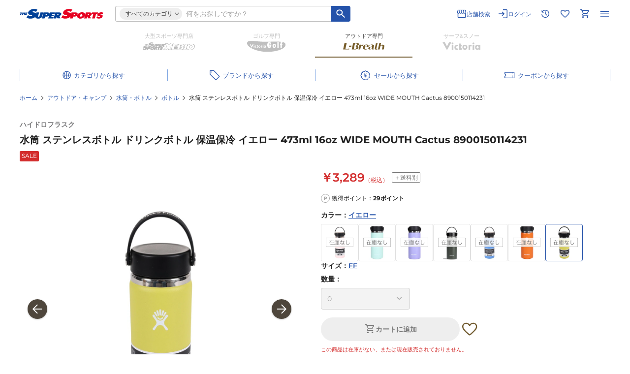

--- FILE ---
content_type: text/html; charset=utf-8
request_url: https://www.supersports.com/ja-jp/lbreath/products/C-10821350401/
body_size: 72931
content:
<!DOCTYPE html><html lang="ja-jp"><head><meta charSet="utf-8"/><meta name="viewport" content="width=device-width"/><title>ハイドロフラスク（HydroFlask） 水筒 ステンレスボトル ドリンクボトル 保温保冷 イエロー 473ml 16oz WIDE MOUTH Cactus 8900150114231 | アウトドア・キャンプ用品はエルブレス</title><meta name="description" content="【セール中】【店舗受け取りで送料無料】ハイドロフラスク（HydroFlask） 水筒 ステンレスボトル ドリンクボトル 保温保冷 イエロー 473ml 16oz WIDE MOUTH Cactus 8900150114231 - エルブレスの公式通販サイト"/><meta name="robots" content="noindex"/><meta property="og:description" content="【セール中】【店舗受け取りで送料無料】ハイドロフラスク（HydroFlask） 水筒 ステンレスボトル ドリンクボトル 保温保冷 イエロー 473ml 16oz WIDE MOUTH Cactus 8900150114231 - エルブレスの公式通販サイト"/><meta name="twitter:description" content="【セール中】【店舗受け取りで送料無料】ハイドロフラスク（HydroFlask） 水筒 ステンレスボトル ドリンクボトル 保温保冷 イエロー 473ml 16oz WIDE MOUTH Cactus 8900150114231 - エルブレスの公式通販サイト"/><meta property="og:site_name" content="アウトドア・キャンプ用品はエルブレス"/><meta property="og:url" content="https://www.supersports.com/ja-jp/lbreath/products/C-10821350401/"/><meta property="og:title" content="ハイドロフラスク（HydroFlask） 水筒 ステンレスボトル ドリンクボトル 保温保冷 イエロー 473ml 16oz WIDE MOUTH Cactus 8900150114231"/><meta property="og:image" content="https://www.supersports.com/ec/img/1/5580501/8213504_l.jpg?impolicy=ogp"/><meta property="og:image:width" content="1200"/><meta property="og:image:height" content="630"/><meta property="og:type" content="website"/><meta name="twitter:site" content="@XEBIO_Co_Ltd"/><meta name="twitter:card" content="summary_large_image"/><meta name="twitter:image" content="https://www.supersports.com/ec/img/1/5580501/8213504_l.jpg?impolicy=ogp"/><meta name="twitter:title" content="ハイドロフラスク（HydroFlask） 水筒 ステンレスボトル ドリンクボトル 保温保冷 イエロー 473ml 16oz WIDE MOUTH Cactus 8900150114231"/><meta name="twitter:url" content="https://www.supersports.com/ja-jp/lbreath/products/C-10821350401/"/><link rel="canonical" href="https://www.supersports.com/ja-jp/lbreath/products/C-10850687101/"/><link rel="preload" as="image" href="https://www.supersports.com/ec/img/1/5580501/8213504_l.jpg"/><style>
          @font-face {
              font-family: &#x27;Montserrat&#x27;;
              font-style: normal;
              font-weight: 400;
              src: url(&#x27;/static/fonts/Montserrat-Regular.woff2&#x27;) format(&#x27;woff2&#x27;),
              url(&#x27;/static/fonts/Montserrat-Regular.woff&#x27;) format(&#x27;woff&#x27;);
              font-display: swap;
          }
          @font-face {
              font-family: &#x27;Montserrat&#x27;;
              font-style: normal;
              font-weight: 600;
              src: url(&#x27;/static/fonts/Montserrat-SemiBold.woff2&#x27;) format(&#x27;woff2&#x27;),
              url(&#x27;/static/fonts/Montserrat-SemiBold.woff&#x27;) format(&#x27;woff&#x27;);
              font-display: swap;
          }
          @font-face {
              font-family: &#x27;Montserrat&#x27;;
              font-style: normal;
              font-weight: 700;
              src: url(&#x27;/static/fonts/Montserrat-Bold.woff2&#x27;) format(&#x27;woff2&#x27;),
              url(&#x27;/static/fonts/Montserrat-Bold.woff&#x27;) format(&#x27;woff&#x27;);
              font-display: swap;
          }
        </style><script type="application/ld+json">{"@context":"https://schema.org/","@type":"Product","name":"ハイドロフラスク（HydroFlask） 水筒 ステンレスボトル ドリンクボトル 保温保冷 イエロー 473ml 16oz WIDE MOUTH Cactus 8900150114231","image":"https://www.supersports.com/ec/img/1/5580501/8213504_l.jpg","description":"●素材:【内びん】ステンレス鋼 【胴部】ステンレス鋼 【ふた】ポリプロピレン 【パッキン】シリコーンゴム 【ストラップ】熱可塑性エラストマー<br>●中国製<br>●メーカーカラー表記:Cactus<br>●実容量(L):0.47L<br>●重量(g):297g<br>●保温効力(時間):58℃以上(6時間)<br>●保冷効力(時間):9℃以上(6時間)<br>●口径:58mm<br>●本体寸法 幅×高さ:74mm×180mm<br><br>【商品の購入にあたっての注意事項】<br>※一部商品において弊社カラー表記がメーカーカラー表記と異なる場合がございます。<br>※ブラウザやお使いのモニター環境により、掲載画像と実際の商品の色味が若干異なる場合があります。<br>※掲載の価格・製品のパッケージ・デザイン・仕様について、予告なく変更することがあります。あらかじめご了承ください。 ※離島・一部地域は追加送料が発生する場合があります。詳細は配送ポリシーをご確認ください。","gtin13":"5000000048243","brand":{"@type":"Brand","name":"ハイドロフラスク"},"color":"yellow","audience":{"@type":"PeopleAudience","suggestedGender":"unisex"},"offers":{"@type":"Offer","url":"https://www.supersports.com/ja-jp/lbreath/products/C-10821350401","itemCondition":"https://schema.org/NewCondition","availability":"https://schema.org/OutOfStock","price":3289,"priceCurrency":"JPY","priceValidUntil":"2099-12-31","shippingDetails":[{"@type":"OfferShippingDetails","shippingRate":{"@type":"MonetaryAmount","value":"550","currency":"JPY"},"shippingDestination":{"@type":"DefinedRegion","addressCountry":"JP","addressRegion":["青森県","岩手県","宮城県","秋田県","山形県","福島県","茨城県","栃木県","群馬県","埼玉県","千葉県","東京都","神奈川県","新潟県","富山県","石川県","福井県","山梨県","長野県","岐阜県","静岡県","愛知県","三重県","滋賀県","京都府","大阪府","兵庫県","奈良県","和歌山県","鳥取県","島根県","岡山県","広島県","山口県","徳島県","香川県","愛媛県","高知県","福岡県","佐賀県","長崎県","熊本県","大分県","宮崎県","鹿児島県"]},"deliveryTime":{"@type":"ShippingDeliveryTime","handlingTime":{"@type":"QuantitativeValue","unitCode":"d","minValue":0,"maxValue":4},"transitTime":{"@type":"QuantitativeValue","unitCode":"d","minValue":1,"maxValue":3}}},{"@type":"OfferShippingDetails","shippingRate":{"@type":"MonetaryAmount","value":"1650","currency":"JPY"},"shippingDestination":{"@type":"DefinedRegion","addressCountry":"JP","addressRegion":["北海道","沖縄県"]},"deliveryTime":{"@type":"ShippingDeliveryTime","handlingTime":{"@type":"QuantitativeValue","unitCode":"d","minValue":0,"maxValue":4},"transitTime":{"@type":"QuantitativeValue","unitCode":"d","minValue":1,"maxValue":3}}}],"hasMerchantReturnPolicy":{"@type":"MerchantReturnPolicy","additionalProperty":{"@type":"PropertyValue","name":"送料無料条件","value":"3980円以上のご購入で送料無料"}},"seller":{"@type":"Organization","name":"株式会社ヴィクトリア","url":"https://www.supersports.com/ja-jp/victoria/company-information"}}}</script><script type="application/ld+json">{"@context":"https://schema.org","@type":"BreadcrumbList","itemListElement":[{"@type":"ListItem","position":1,"name":"ホーム","item":"https://www.supersports.com/ja-jp/lbreath"},{"@type":"ListItem","position":2,"name":"アウトドア・キャンプ","item":"https://www.supersports.com/ja-jp/lbreath/categories/outdoor-camping"},{"@type":"ListItem","position":3,"name":"水筒・ボトル","item":"https://www.supersports.com/ja-jp/lbreath/categories/outdoor-camping/bottle"},{"@type":"ListItem","position":4,"name":"ボトル","item":"https://www.supersports.com/ja-jp/lbreath/categories/outdoor-camping/bottle/bottle"},{"@type":"ListItem","position":5,"name":"水筒 ステンレスボトル ドリンクボトル 保温保冷 イエロー 473ml 16oz WIDE MOUTH Cactus 8900150114231"}]}</script><meta name="next-head-count" content="24"/><meta charSet="utf-8"/><meta name="theme-color" content="#775d2a"/><meta property="og:locale" content="ja-jp"/><link rel="manifest" href="/ja-jp/lbreath/manifest.json"/><meta name="facebook-domain-verification" content="p47agc6d5h2edi8zbdzajj296cqojn"/><meta name="viewport" content="width=device-width, initial-scale=1"/><meta name="format-detection" content="telephone=no"/><link rel="shortcut icon" href="/static/lbreath/images/favicon.png"/><link rel="apple-touch-icon" href="/static/lbreath/images/apple-touch-icon.png"/><script async="" src="//d.adlpo.com/907/3584/js/smartadlpo_v3.js" type="text/javascript"></script><noscript data-n-css=""></noscript><script defer="" nomodule="" src="/_next/static/chunks/polyfills-c67a75d1b6f99dc8.js"></script><script type="text/javascript" src="/static/appier/appierSDK.js" defer="" data-nscript="beforeInteractive"></script><script src="/_next/static/chunks/webpack-87c0a32bdbd2709e.js" defer=""></script><script src="/_next/static/chunks/framework-e83b5bd6f54b1351.js" defer=""></script><script src="/_next/static/chunks/main-d1fc994a03940ddd.js" defer=""></script><script src="/_next/static/chunks/pages/_app-33099991f5870bb6.js" defer=""></script><script src="/_next/static/chunks/7149-d61faa22fdca0810.js" defer=""></script><script src="/_next/static/chunks/3467-2eb21bcd727b765a.js" defer=""></script><script src="/_next/static/chunks/4304-3937b765d911559a.js" defer=""></script><script src="/_next/static/chunks/7215-71c755cc62e814e2.js" defer=""></script><script src="/_next/static/chunks/3135-f6b9569b06b57f5b.js" defer=""></script><script src="/_next/static/chunks/9704-fc0503910db967ba.js" defer=""></script><script src="/_next/static/chunks/484-a64f608ffefb52d5.js" defer=""></script><script src="/_next/static/chunks/8236-1b1b42ba55f79430.js" defer=""></script><script src="/_next/static/chunks/5282-dcac72bfc2eaec3b.js" defer=""></script><script src="/_next/static/chunks/9236-7af0ee7f63c1c8f0.js" defer=""></script><script src="/_next/static/chunks/7182-b4778b93d34c847e.js" defer=""></script><script src="/_next/static/chunks/5918-4306a46bf6dcb48c.js" defer=""></script><script src="/_next/static/chunks/9160-8da3d0f3a303c805.js" defer=""></script><script src="/_next/static/chunks/9253-d6bd10148dd4fe71.js" defer=""></script><script src="/_next/static/chunks/3554-ef1ad0700c098528.js" defer=""></script><script src="/_next/static/chunks/6025-c0356097b3ae298d.js" defer=""></script><script src="/_next/static/chunks/3973-9db43667f2039c50.js" defer=""></script><script src="/_next/static/chunks/163-8fee65e89b7c7c14.js" defer=""></script><script src="/_next/static/chunks/9452-962c6c3bda7a3cbc.js" defer=""></script><script src="/_next/static/chunks/9169-7fe21fcc24321cad.js" defer=""></script><script src="/_next/static/chunks/8120-a1ebe96eeffde53f.js" defer=""></script><script src="/_next/static/chunks/pages/%5Blang%5D/%5Bapp%5D/products/%5Bid%5D-0c986628240c8555.js" defer=""></script><script src="/_next/static/3B4YUKzyK/_buildManifest.js" defer=""></script><script src="/_next/static/3B4YUKzyK/_ssgManifest.js" defer=""></script><style id="__jsx-4049016710">html{-webkit-text-size-adjust:100%}body,button,pre,input,select,textarea{font-family:"Montserrat","Hiragino Sans","Hiragino Kaku Gothic Pro","Meiryo",Osaka,Verdana,sans-serif;font-size:14px;font-weight:400;line-height:1.75;color:#212121;margin:0;padding:0}html,body{scroll-margin-top:60px}p,div,ul,ol{margin:0;padding:0}h1,h2,h3,div{margin:0}a{color:#2452AA}.pc{display:block}.sp{display:none}fieldset{border:none;border-bottom:1px solid #424242;padding-bottom:20px}input[type="number"]::-webkit-outer-spin-button,input[type="number"]::-webkit-inner-spin-button{-webkit-appearance:none;margin:0}input[type="number"]{-moz-appearance:textfield}#__next{display:-webkit-box;display:-webkit-flex;display:-moz-box;display:-ms-flexbox;display:flex;-webkit-box-orient:vertical;-webkit-box-direction:normal;-webkit-flex-direction:column;-moz-box-orient:vertical;-moz-box-direction:normal;-ms-flex-direction:column;flex-direction:column;min-height:100vh;width:-webkit-fit-content;width:-moz-fit-content;width:fit-content;min-width:100%}@media screen and (max-width: 559px){html,body{scroll-margin-top:50px}.sp{display:block}.pc{display:none}#__next{width:unset;min-width:unset}}.slick-list,.slick-slider,.slick-track{position:relative;display:block}.slick-loading .slick-slide,.slick-loading .slick-track{visibility:hidden}.slick-slider{-webkit-box-sizing:border-box;-moz-box-sizing:border-box;box-sizing:border-box;-webkit-user-select:none;-moz-user-select:none;-ms-user-select:none;user-select:none;-webkit-touch-callout:none;-khtml-user-select:none;-ms-touch-action:pan-y;touch-action:pan-y;-webkit-tap-highlight-color:transparent}.slick-list{overflow:hidden;margin:0;padding:0}.slick-list:focus{outline:0}.slick-list.dragging{cursor:pointer;cursor:hand}.slick-slider .slick-list,.slick-slider .slick-track{-webkit-transform:translate3d(0,0,0);-moz-transform:translate3d(0,0,0);-ms-transform:translate3d(0,0,0);-o-transform:translate3d(0,0,0);transform:translate3d(0,0,0)}.slick-track{top:0;left:0}.slick-track:after,.slick-track:before{display:table;content:""}.slick-track:after{clear:both}.slick-slide{display:none;float:left;height:100%;min-height:1px}[dir="rtl"] .slick-slide{float:right}.slick-slide img{display:block}.slick-slide.slick-loading img{display:none}.slick-slide.dragging img{pointer-events:none}.slick-initialized .slick-slide{display:block}.slick-vertical .slick-slide{display:block;height:auto;border:1px solid transparent}.slick-arrow.slick-hidden{display:none}</style><style id="__jsx-2637769362">h1.logo-contents.jsx-2637769362{background-position:center left;background-repeat:no-repeat;-webkit-background-size:contain;-moz-background-size:contain;-o-background-size:contain;background-size:contain;color:transparent;height:20px;overflow: hidden;
            width: 170px;-webkit-transition:.7s ease;-moz-transition:.7s ease;-o-transition:.7s ease;transition:.7s ease}img.jsx-2637769362{width:;height:;-webkit-transition:.7s ease;-moz-transition:.7s ease;-o-transition:.7s ease;transition:.7s ease}img.logo-contents.jsx-2637769362{height:;opacity:;width:;-webkit-transition:.4s ease;-moz-transition:.4s ease;-o-transition:.4s ease;transition:.4s ease}@media screen and (max-width: 559px){h1.logo-contents.jsx-2637769362{font-size:20px;background-position:center;-webkit-background-size:contain;-moz-background-size:contain;-o-background-size:contain;background-size:contain;height:27px;width:170px}img.logo-contents.jsx-2637769362{height:;-webkit-transition:.7s ease;-moz-transition:.7s ease;-o-transition:.7s ease;transition:.7s ease}}@media screen and (max-width:368px){img.logo-contents.jsx-2637769362{
            }}</style><style id="__jsx-3462098109">a.jsx-3462098109{border:none;outline:none;text-decoration:none;cursor:pointer;display:-webkit-box;display:-webkit-flex;display:-moz-box;display:-ms-flexbox;display:flex;-webkit-box-pack:start;-webkit-justify-content:flex-start;-moz-box-pack:start;-ms-flex-pack:start;justify-content:flex-start;-webkit-box-align:center;-webkit-align-items:center;-moz-box-align:center;-ms-flex-align:center;align-items:center;width: 100%;;}a.jsx-3462098109:hover{opacity:.6}.logo.jsx-3462098109{height:20px;position:relative}.logo.jsx-3462098109::after{content:"";position:absolute;width:100%;height:100%;background:url(/static/logos/logo_lb.svg)center/contain no-repeat;inset:0;margin:auto;-webkit-transition:.4s ease;-moz-transition:.4s ease;-o-transition:.4s ease;transition:.4s ease}@media screen and (max-width: 889px){.logo.jsx-3462098109::after{background-position:center left}}@media screen and (max-width: 559px){.logo.jsx-3462098109{height:27px}.logo.jsx-3462098109::after{-webkit-transition:.7s ease;-moz-transition:.7s ease;-o-transition:.7s ease;transition:.7s ease;background-position:center}}</style><style id="__jsx-2050157843">.primary.jsx-2050157843{fill:#735D32}.blue.jsx-2050157843{fill:#2452AA}.primary2.jsx-2050157843{fill:#B0CAF3}.white.jsx-2050157843{fill:#ffffff}.black.jsx-2050157843{fill:#212121}.gray.jsx-2050157843{fill:#616161}.lightGray.jsx-2050157843{fill:#757575}.whiteGray.jsx-2050157843{fill:#BDBDBD}.red.jsx-2050157843{fill:#D32D2D}</style><style id="__jsx-1722220668">svg.primary.jsx-1722220668{fill:#2452AA}svg.blue.jsx-1722220668{fill:#2452AA}svg.white.jsx-1722220668{fill:#ffffff}svg.black.jsx-1722220668{fill:#212121}svg.gray.jsx-1722220668{fill:#616161}svg.lightGray.jsx-1722220668{fill:#757575}svg.gray50.jsx-1722220668{fill:#9E9E9E}svg.red.jsx-1722220668{fill:#D32D2D}</style><style id="__jsx-23269419">.category-wrapper.jsx-23269419{position:absolute;-webkit-box-sizing:border-box;-moz-box-sizing:border-box;box-sizing:border-box;top:22px;left:-24px;z-index:9999;border-top:16px solid rgba(0,0,0,0);display:none}.category-mid.jsx-23269419{background:#ffffff;-webkit-border-radius:8px;-moz-border-radius:8px;border-radius:8px;-webkit-box-shadow:0 0 4px 2px rgba(0,0,0,.08);-moz-box-shadow:0 0 4px 2px rgba(0,0,0,.08);box-shadow:0 0 4px 2px rgba(0,0,0,.08);padding:6px 6px 6px 0}.category-inner.jsx-23269419{padding:18px 28px 36px 24px;display:-webkit-box;display:-webkit-flex;display:-moz-box;display:-ms-flexbox;display:flex;max-height:55vh;overflow:auto}@-moz-document url-prefix(){.category-inner.jsx-23269419{padding:34px 32px 24px 24px}}.category-inner.jsx-23269419::-webkit-scrollbar{width:4px}.category-inner.jsx-23269419::-webkit-scrollbar-thumb{background-color:#BDBDBD;-webkit-border-radius:4px;-moz-border-radius:4px;border-radius:4px}.category-inner.jsx-23269419{scrollbar-width:thin;scrollbar-color:#BDBDBD}.category-box.jsx-23269419{list-style:none;width:220px;min-width:220px;height:100%;padding:0 0 0 32px;border-left:1px solid #E0E0E0;margin:0 32px 0 0}.category-box.jsx-23269419:first-of-type{padding:0;border:none}.category-box.jsx-23269419:last-of-type{margin:0}.category-list.jsx-23269419:not(:last-of-type){margin:0 0 32px}.category-list.jsx-23269419>p.jsx-23269419{font-size:12px;font-weight:600;line-height:140%;color:#2452AA;margin:0 0 8px}.category-accordion.jsx-23269419:not(:last-of-type){margin:0 0 32px}.category-thread-.jsx-23269419{background:#edf2fa}.category-thread.jsx-23269419{display:-webkit-box;display:-webkit-flex;display:-moz-box;display:-ms-flexbox;display:flex;position:relative;-webkit-box-sizing:border-box;-moz-box-sizing:border-box;box-sizing:border-box;border-top:1px solid #E0E0E0}.category-thread.jsx-23269419:last-of-type{border-bottom:1px solid #E0E0E0}.category-thread.jsx-23269419>p.jsx-23269419{font-size:11px;line-height:20px;width:100%;cursor:pointer;padding:4px 28px 4px 16px}.first-all-category-thread.jsx-23269419{display:-webkit-box;display:-webkit-flex;display:-moz-box;display:-ms-flexbox;display:flex;position:relative;-webkit-box-sizing:border-box;-moz-box-sizing:border-box;box-sizing:border-box;border-top:1px solid #E0E0E0;border-bottom:1px solid #E0E0E0;margin:8px 0 16px;background:#edf2fa}.first-all-category-thread.jsx-23269419>p.jsx-23269419{font-size:11px;line-height:20px;width:100%;cursor:pointer;padding:4px 28px 4px 16px}@media screen and (max-width: 1037px){.category-wrapper.jsx-23269419{width:78vw}}@media screen and (max-width: 889px){.category-wrapper.jsx-23269419{width:96vw;left:0}}@media screen and (max-width: 559px){.category-wrapper.jsx-23269419{position:fixed;width:100%;height:100%;top:0;left:0;border:0;background:#ffffff}.category-mid.jsx-23269419{-webkit-border-radius:0;-moz-border-radius:0;border-radius:0;-webkit-box-shadow:none;-moz-box-shadow:none;box-shadow:none;width:unset;height:100%;overflow:auto;padding:0;scrollbar-width:none;overflow:-moz-scrollbars-none;-ms-overflow-style:none}.category-inner.jsx-23269419{-webkit-box-orient:vertical;-webkit-box-direction:normal;-webkit-flex-direction:column;-moz-box-orient:vertical;-moz-box-direction:normal;-ms-flex-direction:column;flex-direction:column;padding:58px 16px 32px;max-height:unset;overflow:visible}.category-mid.jsx-23269419::-webkit-scrollbar{width:0}.category-box.jsx-23269419{width:100%;padding:0;border:none;margin:0 0 32px}.category-box.jsx-23269419:last-of-type{margin:0}.category-list.jsx-23269419>p.jsx-23269419{font-size:14px}.first-all-category-thread.jsx-23269419{margin:0 0 32px}.category-thread.jsx-23269419>p.jsx-23269419,.first-all-category-thread.jsx-23269419>p.jsx-23269419{font-size:14px;line-height:140%;padding:10px 28px 10px 16px}}</style><style id="__jsx-39ed4bfee2083282">.sp-big-popup-open{overflow:hidden}</style><style id="__jsx-742317279">.error-message.jsx-742317279{color:#D32D2D;font-size:11px;margin-top:8px;line-height:140%}.error-message.jsx-742317279+.error-message.jsx-742317279{margin-top:0}</style><style id="__jsx-4020222150">.container.jsx-4020222150{width:100%;line-height:0}.large.jsx-4020222150{height:50px;padding-left:16px}.semi-middle.jsx-4020222150{height:34px;padding-left:12px;font-size:16px}.semi-large.jsx-4020222150{height:42px;padding-left:16px}.middle.jsx-4020222150{height:40px;padding-left:16px}.middle-small.jsx-4020222150{height:38px;padding-left:16px}.semi-small.jsx-4020222150{height:32px;padding-left:12px;font-size:14px}.small.jsx-4020222150{height:30px;padding-left:12px;font-size:16px}input.jsx-4020222150{width:100%;font-size:14px;outline:none;-webkit-box-sizing:border-box;-moz-box-sizing:border-box;box-sizing:border-box;border:none;-webkit-border-radius:0;-moz-border-radius:0;border-radius:0;text-align:left;padding-right:8px;font-weight:;color:#212121;;}input.jsx-4020222150::-webkit-input-placeholder{color:#9E9E9E;font-size:14px}input.jsx-4020222150:-moz-placeholder{color:#9E9E9E;font-size:14px}input.jsx-4020222150::-moz-placeholder{color:#9E9E9E;font-size:14px}input.jsx-4020222150:-ms-input-placeholder{color:#9E9E9E;font-size:14px}input.jsx-4020222150::-ms-input-placeholder{color:#9E9E9E;font-size:14px}input.jsx-4020222150::placeholder{color:#9E9E9E;font-size:14px}input.jsx-4020222150:disabled{background-color:#EEEEEE;color:#757575}input.password.jsx-4020222150{width:-webkit-calc(100% - 35px);width:-moz-calc(100% - 35px);width:calc(100% - 35px)}input.jsx-4020222150::-webkit-search-cancel-button{-webkit-appearance:none;cursor:pointer;background:url(/static/header/cancel_button.svg)center/cover no-repeat;width:20px;height:20px;visibility:visible;opacity:1}.error.jsx-4020222150{border:1px solid #D32D2D;-webkit-border-radius:0;-moz-border-radius:0;border-radius:0}.error.jsx-4020222150 input.jsx-4020222150::-webkit-input-placeholder{color:#9E9E9E}.error.jsx-4020222150 input.jsx-4020222150:-moz-placeholder{color:#9E9E9E}.error.jsx-4020222150 input.jsx-4020222150::-moz-placeholder{color:#9E9E9E}.error.jsx-4020222150 input.jsx-4020222150:-ms-input-placeholder{color:#9E9E9E}.error.jsx-4020222150 input.jsx-4020222150::-ms-input-placeholder{color:#9E9E9E}.error.jsx-4020222150 input.jsx-4020222150::placeholder{color:#9E9E9E}.error-bg.jsx-4020222150{background-color:#FFEBEE!important}.border.jsx-4020222150{border:1px solid #BDBDBD;-webkit-border-radius:0;-moz-border-radius:0;border-radius:0;border-color:}.border.jsx-4020222150:hover{border:1px solid #9E9E9E;border-color:}.border.jsx-4020222150:focus-within{border:1px solid #2452AA;border-color:}.no-top-border.jsx-4020222150,.no-top-border.jsx-4020222150:hover,.no-top-border.jsx-4020222150:focus-within{border-top:none}.no-right-border.jsx-4020222150,.no-right-border.jsx-4020222150:hover,.no-right-border.jsx-4020222150:focus-within{border-right:none}.no-bottom-border.jsx-4020222150,.no-bottom-border.jsx-4020222150:hover,.no-bottom-border.jsx-4020222150:focus-within{border-bottom:none}.no-left-border.jsx-4020222150,.no-left-border.jsx-4020222150:hover,.no-left-border.jsx-4020222150:focus-within{border-left:none}@media screen and (max-width: 559px){.semi-small.jsx-4020222150,input.jsx-4020222150,input.jsx-4020222150::-webkit-input-placeholder{font-size:16px}.semi-small.jsx-4020222150,input.jsx-4020222150,input.jsx-4020222150:-moz-placeholder{font-size:16px}.semi-small.jsx-4020222150,input.jsx-4020222150,input.jsx-4020222150::-moz-placeholder{font-size:16px}.semi-small.jsx-4020222150,input.jsx-4020222150,input.jsx-4020222150:-ms-input-placeholder{font-size:16px}.semi-small.jsx-4020222150,input.jsx-4020222150,input.jsx-4020222150::-ms-input-placeholder{font-size:16px}.semi-small.jsx-4020222150,input.jsx-4020222150,input.jsx-4020222150::placeholder{font-size:16px}}</style><style id="__jsx-402762523">table.jsx-402762523{border-spacing:unset}ul.jsx-402762523{list-style:none}.custom.jsx-402762523{margin: 8px 0;
          }.container.jsx-402762523{position:relative;width:100%}.wrapper.jsx-402762523{list-style:none;width:518px;position:absolute;top:38px;left:-165px;-webkit-box-sizing:border-box;-moz-box-sizing:border-box;box-sizing:border-box;background:#ffffff;-webkit-box-shadow:0 0 4px 1px rgba(0,0,0,.08);-moz-box-shadow:0 0 4px 1px rgba(0,0,0,.08);box-shadow:0 0 4px 1px rgba(0,0,0,.08);-webkit-border-radius:8px;-moz-border-radius:8px;border-radius:8px;padding:16px;z-index:9990}p.jsx-402762523{line-height:140%;text-align:left;width:100%;padding:8px 11px 8px 12px;color:#212121}.suggest-list.jsx-402762523{line-height:140%;text-align:left;width:100%;padding:8px 11px 8px 12px;color:#212121}.search-history.jsx-402762523 p.jsx-402762523{padding-left:4px}.title.jsx-402762523{font-size:13px;font-weight:600;color:#757575;display:-webkit-box;display:-webkit-flex;display:-moz-box;display:-ms-flexbox;display:flex;-webkit-box-align:center;-webkit-align-items:center;-moz-box-align:center;-ms-flex-align:center;align-items:center;margin:0 0 8px}.title.jsx-402762523 div.jsx-402762523{margin:0 8px 0 0}.search-list.jsx-402762523,.suggest.jsx-402762523 tr.jsx-402762523 td.jsx-402762523,.search-history.jsx-402762523 tr.jsx-402762523 td.jsx-402762523{padding:0;border-top:1px solid #E0E0E0}.search-history.jsx-402762523 tr.jsx-402762523 td.jsx-402762523:last-of-type{padding:0 11px 0 0;width:-webkit-fit-content;width:-moz-fit-content;width:fit-content}.search-history-suggest.jsx-402762523 tr.jsx-402762523{display:-webkit-box;display:-webkit-flex;display:-moz-box;display:-ms-flexbox;display:flex}.search-history-suggest.jsx-402762523 tr.jsx-402762523 td.jsx-402762523{display:-webkit-box;display:-webkit-flex;display:-moz-box;display:-ms-flexbox;display:flex;padding:0 0 0 14px}.search-history-suggest.jsx-402762523 tr.jsx-402762523 td.jsx-402762523 span.jsx-402762523{display:-webkit-box;display:-webkit-flex;display:-moz-box;display:-ms-flexbox;display:flex;-webkit-box-align:center;-webkit-align-items:center;-moz-box-align:center;-ms-flex-align:center;align-items:center}.search-list.jsx-402762523:nth-of-type(5){border-bottom:1px solid #E0E0E0;margin:0 0 16px}.search-list.jsx-402762523:last-of-type{margin:0}.search-list.jsx-402762523 div.first.jsx-402762523{font-size:12px;font-weight:400;color:#212121;padding:0 4px 0 12px;display:-webkit-box;display:-webkit-flex;display:-moz-box;display:-ms-flexbox;display:flex;-webkit-box-pack:justify;-webkit-justify-content:space-between;-moz-box-pack:justify;-ms-flex-pack:justify;justify-content:space-between;-webkit-box-align:center;-webkit-align-items:center;-moz-box-align:center;-ms-flex-align:center;align-items:center;width:100%}.suggest.jsx-402762523{width:100%;margin:0 0 16px;border-spacing:unset;margin-top:8px}.suggest.jsx-402762523 p.jsx-402762523{font-weight:400;display:-webkit-box;display:-webkit-flex;display:-moz-box;display:-ms-flexbox;display:flex;gap:0 8px;-webkit-box-pack:justify;-webkit-justify-content:space-between;-moz-box-pack:justify;-ms-flex-pack:justify;justify-content:space-between;-webkit-box-align:center;-webkit-align-items:center;-moz-box-align:center;-ms-flex-align:center;align-items:center;word-break:break-all}.suggest.jsx-402762523 p.jsx-402762523 span.jsx-402762523{display:grid;place-items:center;min-width:20px;height:20px}.suggest.jsx-402762523 p.index.jsx-402762523{color:#ffffff}.suggest.jsx-402762523 .suggest-list.index.jsx-402762523{color:#ffffff}.suggest.jsx-402762523 .suggest-list.jsx-402762523{font-weight:400;display:-webkit-box;display:-webkit-flex;display:-moz-box;display:-ms-flexbox;display:flex;gap:0 8px;-webkit-box-pack:justify;-webkit-justify-content:space-between;-moz-box-pack:justify;-ms-flex-pack:justify;justify-content:space-between;-webkit-box-align:center;-webkit-align-items:center;-moz-box-align:center;-ms-flex-align:center;align-items:center;word-break:break-all}.suggest.jsx-402762523 .suggest-list.jsx-402762523 span.jsx-402762523{display:grid;place-items:center;min-width:20px;height:20px}.suggest.jsx-402762523 .suggest-list.index.jsx-402762523{color:#212121}.search-history.jsx-402762523{width:100%}.search-history-suggest.jsx-402762523{margin:8px 0 32px 0}li.jsx-402762523:last-of-type .search-history-suggest.jsx-402762523{margin:0}.search-history.jsx-402762523 tr.jsx-402762523:last-of-type td.jsx-402762523,.suggest.jsx-402762523 tr.jsx-402762523:last-of-type td.jsx-402762523{border-bottom:1px solid #E0E0E0}.search-history.jsx-402762523 td.jsx-402762523{padding:0;width:100%}.search-history.jsx-402762523 td.jsx-402762523 p.jsx-402762523{font-size:12px;font-weight:400;word-break:break-all}.close-icon.jsx-402762523{display:none}.searchwin-button-container.jsx-402762523{margin-top:8px;margin-left:-16px;width:-webkit-calc(100% + 32px);width:-moz-calc(100% + 32px);width:calc(100% + 32px);overflow:hidden;position:relative;cursor:-webkit-grab;cursor:-moz-grab;cursor:grab;height:52px}.searchwin-button.jsx-402762523{width:-webkit-fit-content;width:-moz-fit-content;width:fit-content;display:-webkit-box;display:-webkit-flex;display:-moz-box;display:-ms-flexbox;display:flex;gap:8px;white-space:nowrap;padding:0 16px}.searchwin-comment.jsx-402762523{font-size:14px;font-weight:600;color:#757575;padding:0}.searchwin-button-text.jsx-402762523{padding:4px 12px}@media screen and (max-width: 889px){.wrapper.jsx-402762523{left:-140px;display:block}}@media screen and (max-width: 559px){p.jsx-402762523{padding:12px 9px 12px 12px}.wrapper.jsx-402762523{position:fixed;top:88px;left:0;width:100%;height:-webkit-calc(100% - 88px);height:-moz-calc(100% - 88px);height:calc(100% - 88px);-webkit-border-radius:0;-moz-border-radius:0;border-radius:0;-webkit-box-shadow:unset;-moz-box-shadow:unset;box-shadow:unset;overflow:hidden scroll;padding:12px 16px 106px 16px;display:block}.container.jsx-402762523{padding:0}.title.jsx-402762523{font-size:14px;font-weight:700;margin:0 0 10px}.search-list.jsx-402762523 ul.jsx-402762523 li.jsx-402762523{border-top:1px solid #E0E0E0}.search-list.jsx-402762523 ul.jsx-402762523 li.jsx-402762523:last-of-type{border-bottom:1px solid #E0E0E0}.search-list.jsx-402762523 ul.jsx-402762523 li.jsx-402762523 a.jsx-402762523{font-size:12px;line-height:140%;text-decoration:none;padding:13px 16px;color:#212121;display:block;position:relative}.search-list.jsx-402762523 ul.jsx-402762523 li.jsx-402762523 a.jsx-402762523>div.jsx-402762523{position:absolute;right:8px;top:0;bottom:0;margin:auto;width:-webkit-fit-content;width:-moz-fit-content;width:fit-content;height:-webkit-fit-content;height:-moz-fit-content;height:fit-content}.search-list.jsx-402762523,.search-list.jsx-402762523:nth-of-type(2){border:unset;margin:0 0 32px}.close-icon.jsx-402762523{position:fixed;top:59px;right:18px;display:none}.searchwin-button-container.jsx-402762523{overflow:scroll;-webkit-scrollbar-width:none}.searchwin-button-container.jsx-402762523::-webkit-scrollbar{display:none}}</style><style id="__jsx-2440680397">.search-form .form{border:1px solid #BDBDBD}@media screen and (min-width:560px){.search-form .form{border-right:none}}@media screen and (max-width: 559px){body{
          }.suggest button.auto-small,.search-history button.auto-small{min-height:44px}.search-form .form{width:calc(100% - 40px);border:1px solid #E0E0E0}}</style><style id="__jsx-598458511">button.jsx-598458511,a.jsx-598458511{border:none;outline:none;font-size:14px;cursor:pointer;text-align:center;display:-webkit-box;display:-webkit-flex;display:-moz-box;display:-ms-flexbox;display:flex;gap:4px;-webkit-flex-direction:row;-ms-flex-direction:row;flex-direction:row;-webkit-box-pack:center;-webkit-justify-content:center;-moz-box-pack:center;-ms-flex-pack:center;justify-content:center;-webkit-box-align:center;-webkit-align-items:center;-moz-box-align:center;-ms-flex-align:center;align-items:center;text-decoration:none;width:auto;-webkit-box-sizing:border-box;-moz-box-sizing:border-box;box-sizing:border-box;;
            
            min-height: unset
            padding-top: 1px;
            line-height: inherit
          }.large.jsx-598458511{height:48px;font-weight:600;font-size:14px;-webkit-border-radius:0;-moz-border-radius:0;border-radius:0}.middle.jsx-598458511{height:40px;font-weight:600;font-size:12px;-webkit-border-radius:0;-moz-border-radius:0;border-radius:0;;}.semi-small.jsx-598458511{-webkit-box-orient:horizontal;-webkit-box-direction:reverse;-webkit-flex-direction:row-reverse;-moz-box-orient:horizontal;-moz-box-direction:reverse;-ms-flex-direction:row-reverse;flex-direction:row-reverse;height:36px;font-weight:600;font-size:12px;-webkit-border-radius:0;-moz-border-radius:0;border-radius:0}.semi-small-icon-left.jsx-598458511{-webkit-box-orient:horizontal;-webkit-box-direction:normal;-webkit-flex-direction:row;-moz-box-orient:horizontal;-moz-box-direction:normal;-ms-flex-direction:row;flex-direction:row;height:36px;font-weight:600;font-size:12px;-webkit-border-radius:0;-moz-border-radius:0;border-radius:0}.auto-small.jsx-598458511{height:32px;width:auto;font-weight:600;font-size:12px;padding-left:4px;padding-right:4px;-webkit-border-radius:0;-moz-border-radius:0;border-radius:0}.auto-tiny.jsx-598458511{-webkit-box-orient:horizontal;-webkit-box-direction:reverse;-webkit-flex-direction:row-reverse;-moz-box-orient:horizontal;-moz-box-direction:reverse;-ms-flex-direction:row-reverse;flex-direction:row-reverse;gap:0;height:28px;width:auto;padding-left:12px;padding-right:8px;font-weight:600;font-size:12px;-webkit-border-radius:0;-moz-border-radius:0;border-radius:0}.height-stretch.jsx-598458511{height:auto}.small-pagenation.jsx-598458511{height:32px;width:32px;padding:12px 16px;font-weight:600;font-size:12px;-webkit-border-radius:0;-moz-border-radius:0;border-radius:0}.small-text.jsx-598458511{height:auto;width:auto;padding:0;font-weight:600;undefined;-webkit-border-radius:0;-moz-border-radius:0;border-radius:0}.small-fixed-x.jsx-598458511{width:40px;height:40px;padding:4px;-webkit-border-radius:0;-moz-border-radius:0;border-radius:0;-webkit-box-shadow:0px 1px 4px 1px rgba(0,0,0,.16);-moz-box-shadow:0px 1px 4px 1px rgba(0,0,0,.16);box-shadow:0px 1px 4px 1px rgba(0,0,0,.16)}.small.jsx-598458511{height:32px;font-weight:600;font-size:12px;-webkit-border-radius:0;-moz-border-radius:0;border-radius:0}.small-not-responsive.jsx-598458511{width:56px;height:32px;font-weight:600;font-size:12px;border:1px solid #E0E0E0;-webkit-border-radius:0;-moz-border-radius:0;border-radius:0}.padding-small.jsx-598458511{height:32px;font-weight:600;font-size:12px;-webkit-border-radius:0;-moz-border-radius:0;border-radius:0;padding:20px}.stretch.jsx-598458511{width:100%}.fit-content.jsx-598458511{width:-webkit-fit-content;width:-moz-fit-content;width:fit-content}.white-space.jsx-598458511{white-space:nowrap}.tiny.jsx-598458511{height:27px;font-size:12px}.tiny.jsx-598458511>.icon.jsx-598458511{width:18px;height:18px}.square.jsx-598458511{width:40px;height:40px}.square.jsx-598458511>.icon.jsx-598458511,.square-with-text.jsx-598458511>.icon.jsx-598458511{width:32px;height:32px}.small.jsx-598458511>.icon.jsx-598458511{width:20px;height:20px}.square-middle.jsx-598458511{width:24px;height:24px}.square-middle.jsx-598458511>.icon.jsx-598458511{width:24px;height:24px}.square-large.jsx-598458511{width:32px;height:32px}.wide.jsx-598458511{height:35px;width:220px;padding:4px 50px 4px 50px;undefined;}.select-size.jsx-598458511{height:72px;width:100%;-webkit-border-radius:0;-moz-border-radius:0;border-radius:0}.icon.jsx-598458511{display:-webkit-box;display:-webkit-flex;display:-moz-box;display:-ms-flexbox;display:flex;-webkit-box-align:center;-webkit-align-items:center;-moz-box-align:center;-ms-flex-align:center;align-items:center;-webkit-box-pack:center;-webkit-justify-content:center;-moz-box-pack:center;-ms-flex-pack:center;justify-content:center;margin-top:-1px}.icon.bottom.jsx-598458511{-webkit-transform:rotate(90deg);-moz-transform:rotate(90deg);-ms-transform:rotate(90deg);-o-transform:rotate(90deg);transform:rotate(90deg)}.primary.jsx-598458511{background-color:#2452AA;color:#ffffff}.primary.jsx-598458511:hover:not(.select-size),.primary.jsx-598458511:focus:not(.select-size){background-color:#4170C4}.primary.jsx-598458511:focus{border:1px solid #183383}.secondary.jsx-598458511{background-color:#ffffff;border:1px solid #2452AA;color:#2452AA}.secondary.jsx-598458511:hover{background-color:#EDF2FA;border:1px solid #4170C4}.secondary.jsx-598458511:focus{background-color:#EDF2FA;border:1px solid #183383}.transparent.jsx-598458511{background-color:unset}a.transparent.jsx-598458511{color:#212121}.subtle.jsx-598458511{background-color:#CDDEF9;color:#2452AA;cursor:}.button.subtle.jsx-598458511:not(.disabled):hover,.button.subtle.jsx-598458511:not(.disabled):focus{background-color:#B0CAF3}.button.subtle.jsx-598458511:not(.disabled):focus{border:1px solid #2452AA}.text.jsx-598458511{background-color:#ffffff;color:#2452AA;font-size:inherit}.text-lightGray.jsx-598458511{background-color:#ffffff;color:#666666}.important.jsx-598458511{background-color:#ffffff;border:1px solid #D32D2D;color:#D32D2D}.important.jsx-598458511:hover,.important.jsx-598458511:focus{background-color:#FFEBEE;border:1px solid #E53935}.important.jsx-598458511:focus{border:1px solid #B71C1C}.white.jsx-598458511{background-color:#ffffff;color:#2452AA;border:1px solid #2452AA}.gray.jsx-598458511{background-color:#30261B;opacity:.55}.gray.jsx-598458511:hover{opacity:.7}.blue.jsx-598458511{color:#2452AA;background-color:unset}.white-gray.jsx-598458511{border-color:#6B6968;background-color:#ffffff}.white-gray.jsx-598458511{background-color:#ffffff;border:1px solid #6B6968;color:#6B6968}.white-gray.jsx-598458511 .jsx-598458511:hover{background-color:#EAE9E8;border:1px solid #6B6968}.white-gray.jsx-598458511 .jsx-598458511:focus{background-color:#EAE9E8;border:1px solid #30261B}.destination-nonselect.jsx-598458511{color:#757575;cursor:default;background-color:#EEEEEE;undefined
          }.transparent.jsx-598458511{background-color:transparent}.transparent.small-pagenation.jsx-598458511:hover,.transparent.small-pagenation.jsx-598458511:focus{background-color:#E4E3E2}.disabled.jsx-598458511{color:#757575;cursor:default;background-color:#EEEEEE;undefined
          }.disabled.small-pagenation.jsx-598458511{background-color:inherit;color:#ffffff}.dropShadowed.jsx-598458511{border:1px solid #212121;background:undefined;font-weight:bold;text-decoration:none;-webkit-box-shadow:3px 6px 0px 0px #212121;-moz-box-shadow:3px 6px 0px 0px #212121;box-shadow:3px 6px 0px 0px #212121;position:relative;color:undefined}.custom.jsx-598458511{font-weight:bold;text-decoration:none;position:relative;background:undefined;color:undefined}.arrow.jsx-598458511{width:10px;height:10px;border:2px solid;border-color:undefined undefined transparent transparent;-webkit-transform:rotate(135deg);-moz-transform:rotate(135deg);-ms-transform:rotate(135deg);-o-transform:rotate(135deg);transform:rotate(135deg);margin:0 0px 10px 10px}.greater.jsx-598458511::before{content:"";position:absolute;top:50%;right:15px;width:7px;height:7px;border-top:2px solid #212121;border-right:2px solid #212121;-webkit-transform:rotate(45deg);-moz-transform:rotate(45deg);-ms-transform:rotate(45deg);-o-transform:rotate(45deg);transform:rotate(45deg);margin-top:-5px}.ssx.jsx-598458511{color:#fff;background-color:#2452AA}.victoria-golf.jsx-598458511{color:#fff;background-color:#337443}.l-breath.jsx-598458511{color:#fff;background-color:#735D32}.victoria.jsx-598458511{color:#fff;background-color:#B92E29}.text.jsx-598458511{height:auto;width:auto}.no-border.jsx-598458511{border:none}.primary10.jsx-598458511{background-color:#EDF2FA;color:#212121;white-space:nowrap;width:auto}@media screen and (max-width: 768px){.middle.jsx-598458511{width:100%}.small.jsx-598458511:not(:has(.icon)){width:104px}.small.stretch.jsx-598458511{width:100%}.padding-small.jsx-598458511{width:140px}}@media screen and (max-width: 559px){.middle.jsx-598458511{width:100%}.small.jsx-598458511{width:104px}.padding-small.jsx-598458511{width:140px}.auto-tiny.jsx-598458511{font-size:11px}.select-size.jsx-598458511{height:64px}}</style><style id="__jsx-2882500129">.form.jsx-2882500129{display:-webkit-box;display:-webkit-flex;display:-moz-box;display:-ms-flexbox;display:flex;-webkit-box-align:center;-webkit-align-items:center;-moz-box-align:center;-ms-flex-align:center;align-items:center;-webkit-box-sizing:border-box;-moz-box-sizing:border-box;box-sizing:border-box;width:-webkit-calc(100% - 40px);width:-moz-calc(100% - 40px);width:calc(100% - 40px);padding:0 0 0 8px;-webkit-border-radius:4px 0 0 4px;-moz-border-radius:4px 0 0 4px;border-radius:4px 0 0 4px}.auto-small.jsx-2882500129{width:}.small.jsx-2882500129,.semi-small.jsx-2882500129{width:-webkit-calc(100% - 40px);width:-moz-calc(100% - 40px);width:calc(100% - 40px)}.middle.jsx-2882500129{width:-webkit-calc(100% - 45px);width:-moz-calc(100% - 45px);width:calc(100% - 45px)}.large.jsx-2882500129{width:-webkit-calc(100% - 55px);width:-moz-calc(100% - 55px);width:calc(100% - 55px)}.input.jsx-2882500129{-webkit-box-flex:1;-webkit-flex-grow:1;-moz-box-flex:1;-ms-flex-positive:1;flex-grow:1;margin:0 0 0 8px}.search-button.jsx-2882500129{width:40px;background:#2452AA;-webkit-border-radius:0 4px 4px 0;-moz-border-radius:0 4px 4px 0;border-radius:0 4px 4px 0;overflow:hidden}.category-btn.jsx-2882500129{position:relative}.category-btn.jsx-2882500129>div.jsx-2882500129{font-size:12px;line-height:24px;color:#424242;text-align:center;text-decoration:none;background:#EEEEEE;max-width:151px;padding:0 6px 0 12px;-webkit-border-radius:20px;-moz-border-radius:20px;border-radius:20px;display:-webkit-box;display:-webkit-flex;display:-moz-box;display:-ms-flexbox;display:flex;-webkit-box-pack:center;-webkit-justify-content:center;-moz-box-pack:center;-ms-flex-pack:center;justify-content:center;cursor:pointer;-webkit-box-sizing:border-box;-moz-box-sizing:border-box;box-sizing:border-box}.category-btn.jsx-2882500129>div.jsx-2882500129>span.jsx-2882500129{display:-webkit-box;display:-webkit-flex;display:-moz-box;display:-ms-flexbox;display:flex;-webkit-box-align:center;-webkit-align-items:center;-moz-box-align:center;-ms-flex-align:center;align-items:center;margin:0 0 0 4px}.close-icon.jsx-2882500129{position:absolute;top:17px;right:17px;cursor:pointer;padding:7.5px;background:#ffffff;-webkit-border-radius:50%;-moz-border-radius:50%;border-radius:50%;display:block}@media screen and (max-width: 768px){.category-btn.jsx-2882500129{white-space:nowrap}}@media screen and (max-width: 559px){.form.jsx-2882500129{background:#EEEEEE;-webkit-box-pack:start;-webkit-justify-content:flex-start;-moz-box-pack:start;-ms-flex-pack:start;justify-content:flex-start;height:34px}.input.jsx-2882500129{margin:0}.small.jsx-2882500129,.semi-small.jsx-2882500129{width:-webkit-calc(100% - 30px);width:-moz-calc(100% - 30px);width:calc(100% - 30px)}.auto-small.jsx-2882500129{width:100%}.middle.jsx-2882500129{width:-webkit-calc(100% - 40px);width:-moz-calc(100% - 40px);width:calc(100% - 40px)}.large.jsx-2882500129{width:-webkit-calc(100% - 50px);width:-moz-calc(100% - 50px);width:calc(100% - 50px)}.category-btn.jsx-2882500129>div.jsx-2882500129{background:#ffffff;white-space:nowrap}.category-btn.jsx-2882500129>a.jsx-2882500129{background:#ffffff;-webkit-box-sizing:border-box;-moz-box-sizing:border-box;box-sizing:border-box}.close-icon.jsx-2882500129{position:fixed}.search-button.jsx-2882500129{padding:1px 0}}</style><style id="__jsx-b99861494317eaf1">header .form input{background:unset}header .form input::-webkit-input-placeholder{font-size:14px}header .form input:-moz-placeholder{font-size:14px}header .form input::-moz-placeholder{font-size:14px}header .form input:-ms-input-placeholder{font-size:14px}header .form input::-ms-input-placeholder{font-size:14px}header .form input::placeholder{font-size:14px}</style><style id="__jsx-797741847">svg.primary.jsx-797741847{fill:#2452AA}svg.blue.jsx-797741847{fill:#2452AA}svg.white.jsx-797741847{fill:#ffffff}svg.black.jsx-797741847{fill:#212121}svg.gray.jsx-797741847{fill:#616161}</style><style id="__jsx-3223806495">button.jsx-3223806495,a.jsx-3223806495{border:none;outline:none;font-size:14px;cursor:pointer;text-align:center;display:-webkit-box;display:-webkit-flex;display:-moz-box;display:-ms-flexbox;display:flex;gap:4px;-webkit-flex-direction:row;-ms-flex-direction:row;flex-direction:row;-webkit-box-pack:center;-webkit-justify-content:center;-moz-box-pack:center;-ms-flex-pack:center;justify-content:center;-webkit-box-align:center;-webkit-align-items:center;-moz-box-align:center;-ms-flex-align:center;align-items:center;text-decoration:none;width:auto;-webkit-box-sizing:border-box;-moz-box-sizing:border-box;box-sizing:border-box;;
            
            min-height: unset
            padding-top: 1px;
            line-height: inherit
          }.large.jsx-3223806495{height:48px;font-weight:300;font-size:14px;-webkit-border-radius:4px;-moz-border-radius:4px;border-radius:4px}.middle.jsx-3223806495{height:40px;font-weight:300;font-size:12px;-webkit-border-radius:4px;-moz-border-radius:4px;border-radius:4px;;}.semi-small.jsx-3223806495{-webkit-box-orient:horizontal;-webkit-box-direction:reverse;-webkit-flex-direction:row-reverse;-moz-box-orient:horizontal;-moz-box-direction:reverse;-ms-flex-direction:row-reverse;flex-direction:row-reverse;height:36px;font-weight:300;font-size:12px;-webkit-border-radius:4px;-moz-border-radius:4px;border-radius:4px}.semi-small-icon-left.jsx-3223806495{-webkit-box-orient:horizontal;-webkit-box-direction:normal;-webkit-flex-direction:row;-moz-box-orient:horizontal;-moz-box-direction:normal;-ms-flex-direction:row;flex-direction:row;height:36px;font-weight:300;font-size:12px;-webkit-border-radius:4px;-moz-border-radius:4px;border-radius:4px}.auto-small.jsx-3223806495{height:32px;width:auto;font-weight:300;font-size:12px;padding-left:4px;padding-right:4px;-webkit-border-radius:4px;-moz-border-radius:4px;border-radius:4px}.auto-tiny.jsx-3223806495{-webkit-box-orient:horizontal;-webkit-box-direction:reverse;-webkit-flex-direction:row-reverse;-moz-box-orient:horizontal;-moz-box-direction:reverse;-ms-flex-direction:row-reverse;flex-direction:row-reverse;gap:0;height:28px;width:auto;padding-left:12px;padding-right:8px;font-weight:300;font-size:12px;-webkit-border-radius:4px;-moz-border-radius:4px;border-radius:4px}.height-stretch.jsx-3223806495{height:auto}.small-pagenation.jsx-3223806495{height:32px;width:32px;padding:12px 16px;font-weight:300;font-size:12px;-webkit-border-radius:4px;-moz-border-radius:4px;border-radius:4px}.small-text.jsx-3223806495{height:auto;width:auto;padding:0;font-weight:300;undefined;-webkit-border-radius:4px;-moz-border-radius:4px;border-radius:4px}.small-fixed-x.jsx-3223806495{width:40px;height:40px;padding:4px;-webkit-border-radius:1px;-moz-border-radius:1px;border-radius:1px;-webkit-box-shadow:0px 1px 4px 1px rgba(0,0,0,.16);-moz-box-shadow:0px 1px 4px 1px rgba(0,0,0,.16);box-shadow:0px 1px 4px 1px rgba(0,0,0,.16)}.small.jsx-3223806495{height:32px;font-weight:300;font-size:12px;-webkit-border-radius:4px;-moz-border-radius:4px;border-radius:4px}.small-not-responsive.jsx-3223806495{width:56px;height:32px;font-weight:300;font-size:12px;border:1px solid #E0E0E0;-webkit-border-radius:4px;-moz-border-radius:4px;border-radius:4px}.padding-small.jsx-3223806495{height:32px;font-weight:300;font-size:12px;-webkit-border-radius:4px;-moz-border-radius:4px;border-radius:4px;padding:20px}.stretch.jsx-3223806495{width:100%}.fit-content.jsx-3223806495{width:-webkit-fit-content;width:-moz-fit-content;width:fit-content}.white-space.jsx-3223806495{white-space:nowrap}.tiny.jsx-3223806495{height:27px;font-size:12px}.tiny.jsx-3223806495>.icon.jsx-3223806495{width:18px;height:18px}.square.jsx-3223806495{width:40px;height:40px}.square.jsx-3223806495>.icon.jsx-3223806495,.square-with-text.jsx-3223806495>.icon.jsx-3223806495{width:32px;height:32px}.small.jsx-3223806495>.icon.jsx-3223806495{width:20px;height:20px}.square-middle.jsx-3223806495{width:24px;height:24px}.square-middle.jsx-3223806495>.icon.jsx-3223806495{width:24px;height:24px}.square-large.jsx-3223806495{width:32px;height:32px}.wide.jsx-3223806495{height:35px;width:220px;padding:4px 50px 4px 50px;undefined;}.select-size.jsx-3223806495{height:72px;width:100%;-webkit-border-radius:;-moz-border-radius:;border-radius:}.icon.jsx-3223806495{display:-webkit-box;display:-webkit-flex;display:-moz-box;display:-ms-flexbox;display:flex;-webkit-box-align:center;-webkit-align-items:center;-moz-box-align:center;-ms-flex-align:center;align-items:center;-webkit-box-pack:center;-webkit-justify-content:center;-moz-box-pack:center;-ms-flex-pack:center;justify-content:center;margin-top:-1px}.icon.bottom.jsx-3223806495{-webkit-transform:rotate(90deg);-moz-transform:rotate(90deg);-ms-transform:rotate(90deg);-o-transform:rotate(90deg);transform:rotate(90deg)}.primary.jsx-3223806495{background-color:#2452AA;color:#ffffff}.primary.jsx-3223806495:hover:not(.select-size),.primary.jsx-3223806495:focus:not(.select-size){background-color:#4170C4}.primary.jsx-3223806495:focus{border:1px solid #183383}.secondary.jsx-3223806495{background-color:#ffffff;border:1px solid #2452AA;color:#2452AA}.secondary.jsx-3223806495:hover{background-color:#EDF2FA;border:1px solid #4170C4}.secondary.jsx-3223806495:focus{background-color:#EDF2FA;border:1px solid #183383}.transparent.jsx-3223806495{background-color:unset}a.transparent.jsx-3223806495{color:#212121}.subtle.jsx-3223806495{background-color:#CDDEF9;color:#2452AA;cursor:}.button.subtle.jsx-3223806495:not(.disabled):hover,.button.subtle.jsx-3223806495:not(.disabled):focus{background-color:#B0CAF3}.button.subtle.jsx-3223806495:not(.disabled):focus{border:1px solid #2452AA}.text.jsx-3223806495{background-color:#ffffff;color:#2452AA;font-size:inherit}.text-lightGray.jsx-3223806495{background-color:#ffffff;color:#666666}.important.jsx-3223806495{background-color:#ffffff;border:1px solid #D32D2D;color:#D32D2D}.important.jsx-3223806495:hover,.important.jsx-3223806495:focus{background-color:#FFEBEE;border:1px solid #E53935}.important.jsx-3223806495:focus{border:1px solid #B71C1C}.white.jsx-3223806495{background-color:#ffffff;color:#2452AA;border:1px solid #2452AA}.gray.jsx-3223806495{background-color:#30261B;opacity:.55}.gray.jsx-3223806495:hover{opacity:.7}.blue.jsx-3223806495{color:#2452AA;background-color:unset}.white-gray.jsx-3223806495{border-color:#6B6968;background-color:#ffffff}.white-gray.jsx-3223806495{background-color:#ffffff;border:1px solid #6B6968;color:#6B6968}.white-gray.jsx-3223806495 .jsx-3223806495:hover{background-color:#EAE9E8;border:1px solid #6B6968}.white-gray.jsx-3223806495 .jsx-3223806495:focus{background-color:#EAE9E8;border:1px solid #30261B}.destination-nonselect.jsx-3223806495{color:#757575;cursor:default;background-color:#EEEEEE;undefined
          }.transparent.jsx-3223806495{background-color:transparent}.transparent.small-pagenation.jsx-3223806495:hover,.transparent.small-pagenation.jsx-3223806495:focus{background-color:#E4E3E2}.disabled.jsx-3223806495{color:#757575;cursor:default;background-color:#EEEEEE;undefined
          }.disabled.small-pagenation.jsx-3223806495{background-color:inherit;color:#ffffff}.dropShadowed.jsx-3223806495{border:1px solid #212121;background:undefined;font-weight:bold;text-decoration:none;-webkit-box-shadow:3px 6px 0px 0px #212121;-moz-box-shadow:3px 6px 0px 0px #212121;box-shadow:3px 6px 0px 0px #212121;position:relative;color:undefined}.custom.jsx-3223806495{font-weight:bold;text-decoration:none;position:relative;background:undefined;color:undefined}.arrow.jsx-3223806495{width:10px;height:10px;border:2px solid;border-color:undefined undefined transparent transparent;-webkit-transform:rotate(135deg);-moz-transform:rotate(135deg);-ms-transform:rotate(135deg);-o-transform:rotate(135deg);transform:rotate(135deg);margin:0 0px 10px 10px}.greater.jsx-3223806495::before{content:"";position:absolute;top:50%;right:15px;width:7px;height:7px;border-top:2px solid #212121;border-right:2px solid #212121;-webkit-transform:rotate(45deg);-moz-transform:rotate(45deg);-ms-transform:rotate(45deg);-o-transform:rotate(45deg);transform:rotate(45deg);margin-top:-5px}.ssx.jsx-3223806495{color:#fff;background-color:#2452AA}.victoria-golf.jsx-3223806495{color:#fff;background-color:#337443}.l-breath.jsx-3223806495{color:#fff;background-color:#735D32}.victoria.jsx-3223806495{color:#fff;background-color:#B92E29}.text.jsx-3223806495{height:auto;width:auto}.no-border.jsx-3223806495{border:none}.primary10.jsx-3223806495{background-color:#EDF2FA;color:#212121;white-space:nowrap;width:auto}@media screen and (max-width: 768px){.middle.jsx-3223806495{width:100%}.small.jsx-3223806495:not(:has(.icon)){width:104px}.small.stretch.jsx-3223806495{width:100%}.padding-small.jsx-3223806495{width:140px}}@media screen and (max-width: 559px){.middle.jsx-3223806495{width:100%}.small.jsx-3223806495{width:104px}.padding-small.jsx-3223806495{width:140px}.auto-tiny.jsx-3223806495{font-size:11px}.select-size.jsx-3223806495{height:64px}}</style><style id="__jsx-969771486">svg.primary.jsx-969771486{fill:#2452AA}svg.blue.jsx-969771486{fill:#2452AA}svg.white.jsx-969771486{fill:#ffffff}svg.black.jsx-969771486{fill:#212121}svg.gray.jsx-969771486{fill:#616161}svg.lightGray.jsx-969771486{fill:#757575}svg.red.jsx-969771486{fill:#D32D2D}</style><style id="__jsx-3508524031">.primary.jsx-3508524031{fill:#735D32}.blue.jsx-3508524031{fill:#2452AA}.white.jsx-3508524031{fill:#ffffff}.black.jsx-3508524031{fill:#212121}.gray.jsx-3508524031{fill:#757575}.lightGray.jsx-3508524031{fill:#9E9E9E}.red.jsx-3508524031{fill:#D32D2D}.pink.jsx-3508524031{fill:#F06292}</style><style id="__jsx-1031448638">svg.primary.jsx-1031448638{fill:#2452AA}svg.blue.jsx-1031448638{fill:#2452AA}svg.white.jsx-1031448638{fill:#ffffff}svg.black.jsx-1031448638{fill:#212121}.lightGray.jsx-1031448638{fill:#757575}svg.gray.jsx-1031448638{fill:#616161}svg.gray60.jsx-1031448638{fill:#757575}</style><style id="__jsx-816726263">button.jsx-816726263,a.jsx-816726263{border:none;outline:none;font-size:14px;cursor:pointer;text-align:center;display:-webkit-box;display:-webkit-flex;display:-moz-box;display:-ms-flexbox;display:flex;gap:4px;-webkit-flex-direction:row;-ms-flex-direction:row;flex-direction:row;-webkit-box-pack:center;-webkit-justify-content:center;-moz-box-pack:center;-ms-flex-pack:center;justify-content:center;-webkit-box-align:center;-webkit-align-items:center;-moz-box-align:center;-ms-flex-align:center;align-items:center;text-decoration:none;width:auto;-webkit-box-sizing:border-box;-moz-box-sizing:border-box;box-sizing:border-box;;
            
            min-height: unset
            padding-top: 1px;
            line-height: inherit
          }.large.jsx-816726263{height:48px;font-weight:300;font-size:14px;-webkit-border-radius:4px;-moz-border-radius:4px;border-radius:4px}.middle.jsx-816726263{height:40px;font-weight:300;font-size:12px;-webkit-border-radius:4px;-moz-border-radius:4px;border-radius:4px;;}.semi-small.jsx-816726263{-webkit-box-orient:horizontal;-webkit-box-direction:reverse;-webkit-flex-direction:row-reverse;-moz-box-orient:horizontal;-moz-box-direction:reverse;-ms-flex-direction:row-reverse;flex-direction:row-reverse;height:36px;font-weight:300;font-size:12px;-webkit-border-radius:4px;-moz-border-radius:4px;border-radius:4px}.semi-small-icon-left.jsx-816726263{-webkit-box-orient:horizontal;-webkit-box-direction:normal;-webkit-flex-direction:row;-moz-box-orient:horizontal;-moz-box-direction:normal;-ms-flex-direction:row;flex-direction:row;height:36px;font-weight:300;font-size:12px;-webkit-border-radius:4px;-moz-border-radius:4px;border-radius:4px}.auto-small.jsx-816726263{height:32px;width:auto;font-weight:300;font-size:12px;padding-left:4px;padding-right:4px;-webkit-border-radius:4px;-moz-border-radius:4px;border-radius:4px}.auto-tiny.jsx-816726263{-webkit-box-orient:horizontal;-webkit-box-direction:reverse;-webkit-flex-direction:row-reverse;-moz-box-orient:horizontal;-moz-box-direction:reverse;-ms-flex-direction:row-reverse;flex-direction:row-reverse;gap:0;height:28px;width:auto;padding-left:12px;padding-right:12px;font-weight:300;font-size:12px;-webkit-border-radius:4px;-moz-border-radius:4px;border-radius:4px}.height-stretch.jsx-816726263{height:auto}.small-pagenation.jsx-816726263{height:32px;width:32px;padding:12px 16px;font-weight:300;font-size:12px;-webkit-border-radius:4px;-moz-border-radius:4px;border-radius:4px}.small-text.jsx-816726263{height:auto;width:auto;padding:0;font-weight:300;undefined;-webkit-border-radius:4px;-moz-border-radius:4px;border-radius:4px}.small-fixed-x.jsx-816726263{width:40px;height:40px;padding:4px;-webkit-border-radius:1px;-moz-border-radius:1px;border-radius:1px;-webkit-box-shadow:0px 1px 4px 1px rgba(0,0,0,.16);-moz-box-shadow:0px 1px 4px 1px rgba(0,0,0,.16);box-shadow:0px 1px 4px 1px rgba(0,0,0,.16)}.small.jsx-816726263{height:32px;font-weight:300;font-size:12px;-webkit-border-radius:4px;-moz-border-radius:4px;border-radius:4px}.small-not-responsive.jsx-816726263{width:56px;height:32px;font-weight:300;font-size:12px;border:1px solid #E0E0E0;-webkit-border-radius:4px;-moz-border-radius:4px;border-radius:4px}.padding-small.jsx-816726263{height:32px;font-weight:300;font-size:12px;-webkit-border-radius:4px;-moz-border-radius:4px;border-radius:4px;padding:20px}.stretch.jsx-816726263{width:100%}.fit-content.jsx-816726263{width:-webkit-fit-content;width:-moz-fit-content;width:fit-content}.white-space.jsx-816726263{white-space:nowrap}.tiny.jsx-816726263{height:27px;font-size:12px}.tiny.jsx-816726263>.icon.jsx-816726263{width:18px;height:18px}.square.jsx-816726263{width:40px;height:40px}.square.jsx-816726263>.icon.jsx-816726263,.square-with-text.jsx-816726263>.icon.jsx-816726263{width:32px;height:32px}.small.jsx-816726263>.icon.jsx-816726263{width:20px;height:20px}.square-middle.jsx-816726263{width:24px;height:24px}.square-middle.jsx-816726263>.icon.jsx-816726263{width:24px;height:24px}.square-large.jsx-816726263{width:32px;height:32px}.wide.jsx-816726263{height:35px;width:220px;padding:4px 50px 4px 50px;undefined;}.select-size.jsx-816726263{height:72px;width:100%;-webkit-border-radius:;-moz-border-radius:;border-radius:}.icon.jsx-816726263{display:-webkit-box;display:-webkit-flex;display:-moz-box;display:-ms-flexbox;display:flex;-webkit-box-align:center;-webkit-align-items:center;-moz-box-align:center;-ms-flex-align:center;align-items:center;-webkit-box-pack:center;-webkit-justify-content:center;-moz-box-pack:center;-ms-flex-pack:center;justify-content:center;margin-top:-1px}.icon.bottom.jsx-816726263{-webkit-transform:rotate(90deg);-moz-transform:rotate(90deg);-ms-transform:rotate(90deg);-o-transform:rotate(90deg);transform:rotate(90deg)}.primary.jsx-816726263{background-color:#2452AA;color:#ffffff}.primary.jsx-816726263:hover:not(.select-size),.primary.jsx-816726263:focus:not(.select-size){background-color:#4170C4}.primary.jsx-816726263:focus{border:1px solid #183383}.secondary.jsx-816726263{background-color:#ffffff;border:1px solid #2452AA;color:#2452AA}.secondary.jsx-816726263:hover{background-color:#EDF2FA;border:1px solid #4170C4}.secondary.jsx-816726263:focus{background-color:#EDF2FA;border:1px solid #183383}.transparent.jsx-816726263{background-color:unset}a.transparent.jsx-816726263{color:#212121}.subtle.jsx-816726263{background-color:#CDDEF9;color:#2452AA;cursor:}.button.subtle.jsx-816726263:not(.disabled):hover,.button.subtle.jsx-816726263:not(.disabled):focus{background-color:#B0CAF3}.button.subtle.jsx-816726263:not(.disabled):focus{border:1px solid #2452AA}.text.jsx-816726263{background-color:#ffffff;color:#2452AA;font-size:inherit}.text-lightGray.jsx-816726263{background-color:#ffffff;color:#666666}.important.jsx-816726263{background-color:#ffffff;border:1px solid #D32D2D;color:#D32D2D}.important.jsx-816726263:hover,.important.jsx-816726263:focus{background-color:#FFEBEE;border:1px solid #E53935}.important.jsx-816726263:focus{border:1px solid #B71C1C}.white.jsx-816726263{background-color:#ffffff;color:#2452AA;border:1px solid #2452AA}.gray.jsx-816726263{background-color:#30261B;opacity:.55}.gray.jsx-816726263:hover{opacity:.7}.blue.jsx-816726263{color:#2452AA;background-color:unset}.white-gray.jsx-816726263{border-color:#6B6968;background-color:#ffffff}.white-gray.jsx-816726263{background-color:#ffffff;border:1px solid #6B6968;color:#6B6968}.white-gray.jsx-816726263 .jsx-816726263:hover{background-color:#EAE9E8;border:1px solid #6B6968}.white-gray.jsx-816726263 .jsx-816726263:focus{background-color:#EAE9E8;border:1px solid #30261B}.destination-nonselect.jsx-816726263{color:#757575;cursor:default;background-color:#EEEEEE;undefined
          }.transparent.jsx-816726263{background-color:transparent}.transparent.small-pagenation.jsx-816726263:hover,.transparent.small-pagenation.jsx-816726263:focus{background-color:#E4E3E2}.disabled.jsx-816726263{color:#757575;cursor:default;background-color:#EEEEEE;undefined
          }.disabled.small-pagenation.jsx-816726263{background-color:#6B6968;color:#ffffff}.dropShadowed.jsx-816726263{border:1px solid #212121;background:undefined;font-weight:bold;text-decoration:none;-webkit-box-shadow:3px 6px 0px 0px #212121;-moz-box-shadow:3px 6px 0px 0px #212121;box-shadow:3px 6px 0px 0px #212121;position:relative;color:undefined}.custom.jsx-816726263{font-weight:bold;text-decoration:none;position:relative;background:undefined;color:undefined}.arrow.jsx-816726263{width:10px;height:10px;border:2px solid;border-color:undefined undefined transparent transparent;-webkit-transform:rotate(135deg);-moz-transform:rotate(135deg);-ms-transform:rotate(135deg);-o-transform:rotate(135deg);transform:rotate(135deg);margin:0 0px 10px 10px}.greater.jsx-816726263::before{content:"";position:absolute;top:50%;right:15px;width:7px;height:7px;border-top:2px solid #212121;border-right:2px solid #212121;-webkit-transform:rotate(45deg);-moz-transform:rotate(45deg);-ms-transform:rotate(45deg);-o-transform:rotate(45deg);transform:rotate(45deg);margin-top:-5px}.ssx.jsx-816726263{color:#fff;background-color:#2452AA}.victoria-golf.jsx-816726263{color:#fff;background-color:#337443}.l-breath.jsx-816726263{color:#fff;background-color:#735D32}.victoria.jsx-816726263{color:#fff;background-color:#B92E29}.text.jsx-816726263{height:auto;width:auto}.no-border.jsx-816726263{border:none}.primary10.jsx-816726263{background-color:#EDF2FA;color:#212121;white-space:nowrap;width:auto}@media screen and (max-width: 768px){.middle.jsx-816726263{width:100%}.small.jsx-816726263:not(:has(.icon)){width:104px}.small.stretch.jsx-816726263{width:100%}.padding-small.jsx-816726263{width:140px}}@media screen and (max-width: 559px){.middle.jsx-816726263{width:100%}.small.jsx-816726263{width:104px}.padding-small.jsx-816726263{width:140px}.auto-tiny.jsx-816726263{font-size:11px}.select-size.jsx-816726263{height:64px}}</style><style id="__jsx-3941712549">div.jsx-3941712549{width:100%;max-width:1232px;padding:0 16px;margin:0 auto;-webkit-box-sizing:border-box;-moz-box-sizing:border-box;box-sizing:border-box}@media screen and (max-width: 559px){div.jsx-3941712549{padding:0 16px;margin:auto;width:calc(100% - 32px);-webkit-box-sizing:content-box;-moz-box-sizing:content-box;box-sizing:content-box}}</style><style id="__jsx-2055707057">#__next{
          }</style><style id="__jsx-1166323859">div.jsx-1166323859{font-size:13px;line-height:24px;text-align:center;color:#2452AA;display:-webkit-box;display:-webkit-flex;display:-moz-box;display:-ms-flexbox;display:flex;-webkit-box-pack:center;-webkit-justify-content:center;-moz-box-pack:center;-ms-flex-pack:center;justify-content:center;-webkit-box-align:center;-webkit-align-items:center;-moz-box-align:center;-ms-flex-align:center;align-items:center;height:100%}.nav-menu-text.jsx-1166323859::after{content:"から探す"}.nav-icon.jsx-1166323859{margin:0 6px 0 0}@media screen and (max-width: 889px){div.jsx-1166323859{font-size:12px;line-height:14px}.nav-menu-text.jsx-1166323859::after{display:none}.nav-icon.jsx-1166323859{display:none}}@media screen and (max-width:800px){.nav-icon.jsx-1166323859{margin:0 3px 0 0}}@media screen and (max-width: 768px){.nav-menu-text.jsx-1166323859{white-space:nowrap}}@media screen and (max-width: 559px){div.jsx-1166323859{font-weight:400;letter-spacing:0;text-indent:0;white-space:nowrap}}</style><style id="__jsx-3936987893">a.jsx-3936987893{color:#212121;text-decoration:none}ul.first.jsx-3936987893{border-top:1px solid #E0E0E0;position:relative}ul.first.jsx-3936987893>li.jsx-3936987893{width:100%;list-style:none;border-bottom:1px solid #E0E0E0}ul.first.jsx-3936987893>li.jsx-3936987893 .first-cat.jsx-3936987893{display:-webkit-box;display:-webkit-flex;display:-moz-box;display:-ms-flexbox;display:flex;padding:12px 8px 12px 16px;cursor:pointer;-webkit-box-pack:justify;-webkit-justify-content:space-between;-moz-box-pack:justify;-ms-flex-pack:justify;justify-content:space-between;-webkit-box-align:center;-webkit-align-items:center;-moz-box-align:center;-ms-flex-align:center;align-items:center;position:relative}ul.first.jsx-3936987893>li.jsx-3936987893 .first-cat.jsx-3936987893:hover{background:#EDF2FA;color:#2452AA}ul.first.jsx-3936987893>li.jsx-3936987893 .first-cat.jsx-3936987893 a.jsx-3936987893{display:-webkit-box;display:-webkit-flex;display:-moz-box;display:-ms-flexbox;display:flex}ul.first.jsx-3936987893>li.jsx-3936987893 .first-cat.jsx-3936987893 p.jsx-3936987893{font-size:13px;line-height:24px}ul.first.jsx-3936987893>li.jsx-3936987893 .first-cat.jsx-3936987893 .down-icon.jsx-3936987893{height:-webkit-fit-content;height:-moz-fit-content;height:fit-content;padding:6.65px;position:relative;-webkit-transform-origin:center;-moz-transform-origin:center;-ms-transform-origin:center;-o-transform-origin:center;transform-origin:center;-webkit-transform:rotateX(0);-moz-transform:rotateX(0);transform:rotateX(0)}.first-check.jsx-3936987893:checked~label.jsx-3936987893 .first-cat.jsx-3936987893 .down-icon.jsx-3936987893{-webkit-transform:rotateX(-180deg);-moz-transform:rotateX(-180deg);transform:rotateX(-180deg)}ul.second.jsx-3936987893{margin:0 0 0 8px}.first-check.jsx-3936987893:checked~ul.second.jsx-3936987893,.first-check.jsx-3936987893:checked~ul.third.jsx-3936987893{margin-bottom:4px}ul.second.jsx-3936987893,ul.third.jsx-3936987893{list-style:none;-webkit-box-orient:vertical;-webkit-box-direction:normal;-webkit-flex-direction:column;-moz-box-orient:vertical;-moz-box-direction:normal;-ms-flex-direction:column;flex-direction:column;overflow:hidden;height:0;-webkit-transform:scaleY(0);-moz-transform:scaleY(0);-ms-transform:scaleY(0);-o-transform:scaleY(0);transform:scaleY(0);opacity:0;visibility:hidden;-webkit-transform-origin:top;-moz-transform-origin:top;-ms-transform-origin:top;-o-transform-origin:top;transform-origin:top;position:relative;-webkit-transition:-webkit-transform.2s ease-out,opacity.2s ease-out,visibility.2s ease-out,height.2s ease-out;-moz-transition:-moz-transform.2s ease-out,opacity.2s ease-out,visibility.2s ease-out,height.2s ease-out;-o-transition:-o-transform.2s ease-out,opacity.2s ease-out,visibility.2s ease-out,height.2s ease-out;transition:-webkit-transform.2s ease-out,opacity.2s ease-out,visibility.2s ease-out,height.2s ease-out;transition:-moz-transform.2s ease-out,opacity.2s ease-out,visibility.2s ease-out,height.2s ease-out;transition:-o-transform.2s ease-out,opacity.2s ease-out,visibility.2s ease-out,height.2s ease-out;transition:transform.2s ease-out,opacity.2s ease-out,visibility.2s ease-out,height.2s ease-out}.first-check.jsx-3936987893:checked~ul.second.jsx-3936987893,.first-check.jsx-3936987893:checked~ul.third.jsx-3936987893,.second-check.jsx-3936987893:checked~ul.third.jsx-3936987893{height:auto;-webkit-transform:scaleY(1);-moz-transform:scaleY(1);-ms-transform:scaleY(1);-o-transform:scaleY(1);transform:scaleY(1);opacity:1;visibility:visible}ul.second.jsx-3936987893>li.jsx-3936987893>label.jsx-3936987893{font-size:11px;line-height:20px;cursor:pointer;display:block}ul.second.jsx-3936987893>li.jsx-3936987893>a.jsx-3936987893:not(.campaign-link),ul.second.jsx-3936987893>li.jsx-3936987893 .second-cat.jsx-3936987893,.second-cat.jsx-3936987893>a.jsx-3936987893{-webkit-border-radius:30px;-moz-border-radius:30px;border-radius:30px}ul.second.jsx-3936987893>li.jsx-3936987893>a.jsx-3936987893:not(.campaign-link):hover,.second-cat.jsx-3936987893:hover,.second-check.jsx-3936987893:checked+.second-cat.jsx-3936987893,ul.second.jsx-3936987893>li.jsx-3936987893>label.jsx-3936987893>.second-cat.jsx-3936987893>a.jsx-3936987893:hover{background:#EDF2FA;color:#2452AA}.second-check.jsx-3936987893:checked~.second-cat.jsx-3936987893{background:#EDF2FA;color:#2452AA}.second-check.jsx-3936987893:checked~.second-cat.jsx-3936987893 .down-icon.jsx-3936987893{-webkit-transform:rotateX(-180deg);-moz-transform:rotateX(-180deg);transform:rotateX(-180deg)}.first-check.jsx-3936987893,.second-check.jsx-3936987893{display:none}.second-cat.jsx-3936987893,ul.second.jsx-3936987893>li.jsx-3936987893>a.jsx-3936987893:not(.campaign-link){display:-webkit-box;display:-webkit-flex;display:-moz-box;display:-ms-flexbox;display:flex;-webkit-box-pack:justify;-webkit-justify-content:space-between;-moz-box-pack:justify;-ms-flex-pack:justify;justify-content:space-between}ul.second.jsx-3936987893>li.jsx-3936987893{padding-left:0;-webkit-box-sizing:border-box;-moz-box-sizing:border-box;box-sizing:border-box;width:100%}.second-cat.jsx-3936987893:not(:has(>a)),.second-cat.jsx-3936987893>a.jsx-3936987893,ul.second.jsx-3936987893>li.jsx-3936987893>a.jsx-3936987893{font-size:12px;line-height:17px;-webkit-box-sizing:border-box;-moz-box-sizing:border-box;box-sizing:border-box;padding:12px 8px 12px 16px;width:100%;-webkit-box-align:center;-webkit-align-items:center;-moz-box-align:center;-ms-flex-align:center;align-items:center}ul.second.jsx-3936987893>li.jsx-3936987893>a.campaign-link.jsx-3936987893{padding:}.campaign-link.jsx-3936987893{display:-webkit-box;display:-webkit-flex;display:-moz-box;display:-ms-flexbox;display:flex;-webkit-box-pack:start;-webkit-justify-content:flex-start;-moz-box-pack:start;-ms-flex-pack:start;justify-content:flex-start;width:auto;border:1px solid #E4E3E2;-webkit-border-radius:4px;-moz-border-radius:4px;border-radius:4px;gap:4px}.campaign-link.jsx-3936987893:hover{background:#EAE9E8}.second-cat.jsx-3936987893>.down-icon.jsx-3936987893{height:-webkit-fit-content;height:-moz-fit-content;height:fit-content;padding:5.5px}ul.first.jsx-3936987893>li.hide-category.jsx-3936987893{display:}ul.first.jsx-3936987893>li.more-view.jsx-3936987893{display:-webkit-box;display:-webkit-flex;display:-moz-box;display:-ms-flexbox;display:flex;padding:12px 8px;cursor:pointer;-webkit-box-pack:center;-webkit-justify-content:center;-moz-box-pack:center;-ms-flex-pack:center;justify-content:center;-webkit-box-align:center;-webkit-align-items:center;-moz-box-align:center;-ms-flex-align:center;align-items:center;font-size:12px;gap:10px;-webkit-box-sizing:border-box;-moz-box-sizing:border-box;box-sizing:border-box;border-bottom:0}.accordion-content.jsx-3936987893{max-height:0;overflow:hidden;-webkit-transition:max-height.3s ease-out;-moz-transition:max-height.3s ease-out;-o-transition:max-height.3s ease-out;transition:max-height.3s ease-out}.first-check.jsx-3936987893:checked~.accordion-content.jsx-3936987893{max-height:2e3px;-webkit-transition:max-height.5s ease-in;-moz-transition:max-height.5s ease-in;-o-transition:max-height.5s ease-in;transition:max-height.5s ease-in}.second-check.jsx-3936987893:checked~.accordion-content.jsx-3936987893{max-height:1e3px;-webkit-transition:max-height.4s ease-in;-moz-transition:max-height.4s ease-in;-o-transition:max-height.4s ease-in;transition:max-height.4s ease-in}.down-icon.jsx-3936987893{-webkit-transition:-webkit-transform.3s ease;-moz-transition:-moz-transform.3s ease;-o-transition:-o-transform.3s ease;transition:-webkit-transform.3s ease;transition:-moz-transform.3s ease;transition:-o-transform.3s ease;transition:transform.3s ease}.first-check.jsx-3936987893:checked~label.jsx-3936987893 .first-cat.jsx-3936987893 .down-icon.jsx-3936987893,.second-check.jsx-3936987893:checked~.second-cat.jsx-3936987893 .down-icon.jsx-3936987893{-webkit-transform:rotateX(-180deg);-moz-transform:rotateX(-180deg);transform:rotateX(-180deg)}.first-cat.jsx-3936987893,.second-cat.jsx-3936987893,ul.second.jsx-3936987893>li.jsx-3936987893>a.jsx-3936987893:not(.campaign-link){-webkit-transition:background-color.2s ease,color.2s ease;-moz-transition:background-color.2s ease,color.2s ease;-o-transition:background-color.2s ease,color.2s ease;transition:background-color.2s ease,color.2s ease}@media screen and (max-width: 559px){ul.first.jsx-3936987893>li.jsx-3936987893 .first-cat.jsx-3936987893{padding:12px 8px 12px 16px}ul.first.jsx-3936987893>li.jsx-3936987893 .first-cat.jsx-3936987893:hover,ul.second.jsx-3936987893>li.jsx-3936987893>a.jsx-3936987893:hover,.second-cat.jsx-3936987893:hover,.second-check.jsx-3936987893:checked .second-cat.jsx-3936987893{background:unset;color:inherit}ul.first.jsx-3936987893>li.hide-category.jsx-3936987893{display:none}.second-cat.jsx-3936987893:not(:has(>a)),.second-cat.jsx-3936987893>a.jsx-3936987893,ul.second.jsx-3936987893>li.jsx-3936987893>a.jsx-3936987893{padding:12px 8px 12px 16px}}</style><style id="__jsx-3601697336">.first-cat:hover .down-icon svg,label:hover .down-icon svg,.second-check:checked~.second-cat .down-icon svg{fill:#2452AA}.down-icon svg{-webkit-transition:fill.2s ease;-moz-transition:fill.2s ease;-o-transition:fill.2s ease;transition:fill.2s ease}@media screen and (max-width: 559px){.first-cat:hover .down-icon svg,label:hover .down-icon svg,.second-check:checked~.second-cat .down-icon svg{fill:#757575}}</style><style id="__jsx-4192666047">a.jsx-4192666047{color:#212121;text-decoration:none}ul.first.jsx-4192666047{border-top:1px solid #E0E0E0;position:relative}ul.first.jsx-4192666047>li.jsx-4192666047{width:100%;list-style:none;border-bottom:1px solid #E0E0E0}ul.first.jsx-4192666047>li.jsx-4192666047 .first-cat.jsx-4192666047{display:-webkit-box;display:-webkit-flex;display:-moz-box;display:-ms-flexbox;display:flex;padding:12px 8px 12px 16px;cursor:pointer;-webkit-box-pack:justify;-webkit-justify-content:space-between;-moz-box-pack:justify;-ms-flex-pack:justify;justify-content:space-between;-webkit-box-align:center;-webkit-align-items:center;-moz-box-align:center;-ms-flex-align:center;align-items:center;position:relative}ul.first.jsx-4192666047>li.jsx-4192666047 .first-cat.jsx-4192666047:hover{background:#EDF2FA;color:#2452AA}ul.first.jsx-4192666047>li.jsx-4192666047 .first-cat.jsx-4192666047 a.jsx-4192666047{display:-webkit-box;display:-webkit-flex;display:-moz-box;display:-ms-flexbox;display:flex}ul.first.jsx-4192666047>li.jsx-4192666047 .first-cat.jsx-4192666047 p.jsx-4192666047{font-size:13px;line-height:24px}ul.first.jsx-4192666047>li.jsx-4192666047 .first-cat.jsx-4192666047 .down-icon.jsx-4192666047{height:-webkit-fit-content;height:-moz-fit-content;height:fit-content;padding:6.65px;position:relative;-webkit-transform-origin:center;-moz-transform-origin:center;-ms-transform-origin:center;-o-transform-origin:center;transform-origin:center;-webkit-transform:rotateX(0);-moz-transform:rotateX(0);transform:rotateX(0)}.first-check.jsx-4192666047:checked~label.jsx-4192666047 .first-cat.jsx-4192666047 .down-icon.jsx-4192666047{-webkit-transform:rotateX(-180deg);-moz-transform:rotateX(-180deg);transform:rotateX(-180deg)}ul.second.jsx-4192666047{margin:0 0 0 8px}.first-check.jsx-4192666047:checked~ul.second.jsx-4192666047,.first-check.jsx-4192666047:checked~ul.third.jsx-4192666047{margin-bottom:4px}ul.second.jsx-4192666047,ul.third.jsx-4192666047{list-style:none;-webkit-box-orient:vertical;-webkit-box-direction:normal;-webkit-flex-direction:column;-moz-box-orient:vertical;-moz-box-direction:normal;-ms-flex-direction:column;flex-direction:column;overflow:hidden;height:0;-webkit-transform:scaleY(0);-moz-transform:scaleY(0);-ms-transform:scaleY(0);-o-transform:scaleY(0);transform:scaleY(0);opacity:0;visibility:hidden;-webkit-transform-origin:top;-moz-transform-origin:top;-ms-transform-origin:top;-o-transform-origin:top;transform-origin:top;position:relative;-webkit-transition:-webkit-transform.2s ease-out,opacity.2s ease-out,visibility.2s ease-out,height.2s ease-out;-moz-transition:-moz-transform.2s ease-out,opacity.2s ease-out,visibility.2s ease-out,height.2s ease-out;-o-transition:-o-transform.2s ease-out,opacity.2s ease-out,visibility.2s ease-out,height.2s ease-out;transition:-webkit-transform.2s ease-out,opacity.2s ease-out,visibility.2s ease-out,height.2s ease-out;transition:-moz-transform.2s ease-out,opacity.2s ease-out,visibility.2s ease-out,height.2s ease-out;transition:-o-transform.2s ease-out,opacity.2s ease-out,visibility.2s ease-out,height.2s ease-out;transition:transform.2s ease-out,opacity.2s ease-out,visibility.2s ease-out,height.2s ease-out}.first-check.jsx-4192666047:checked~ul.second.jsx-4192666047,.first-check.jsx-4192666047:checked~ul.third.jsx-4192666047,.second-check.jsx-4192666047:checked~ul.third.jsx-4192666047{height:auto;-webkit-transform:scaleY(1);-moz-transform:scaleY(1);-ms-transform:scaleY(1);-o-transform:scaleY(1);transform:scaleY(1);opacity:1;visibility:visible}ul.second.jsx-4192666047>li.jsx-4192666047>label.jsx-4192666047{font-size:11px;line-height:20px;cursor:pointer;display:block}ul.second.jsx-4192666047>li.jsx-4192666047>a.jsx-4192666047:not(.campaign-link),ul.second.jsx-4192666047>li.jsx-4192666047 .second-cat.jsx-4192666047,.second-cat.jsx-4192666047>a.jsx-4192666047{-webkit-border-radius:30px;-moz-border-radius:30px;border-radius:30px}ul.second.jsx-4192666047>li.jsx-4192666047>a.jsx-4192666047:not(.campaign-link):hover,.second-cat.jsx-4192666047:hover,.second-check.jsx-4192666047:checked+.second-cat.jsx-4192666047,ul.second.jsx-4192666047>li.jsx-4192666047>label.jsx-4192666047>.second-cat.jsx-4192666047>a.jsx-4192666047:hover{background:#EDF2FA;color:#2452AA}.second-check.jsx-4192666047:checked~.second-cat.jsx-4192666047{background:#EDF2FA;color:#2452AA}.second-check.jsx-4192666047:checked~.second-cat.jsx-4192666047 .down-icon.jsx-4192666047{-webkit-transform:rotateX(-180deg);-moz-transform:rotateX(-180deg);transform:rotateX(-180deg)}.first-check.jsx-4192666047,.second-check.jsx-4192666047{display:none}.second-cat.jsx-4192666047,ul.second.jsx-4192666047>li.jsx-4192666047>a.jsx-4192666047:not(.campaign-link){display:-webkit-box;display:-webkit-flex;display:-moz-box;display:-ms-flexbox;display:flex;-webkit-box-pack:justify;-webkit-justify-content:space-between;-moz-box-pack:justify;-ms-flex-pack:justify;justify-content:space-between}ul.second.jsx-4192666047>li.jsx-4192666047{padding-left:0;-webkit-box-sizing:border-box;-moz-box-sizing:border-box;box-sizing:border-box;width:100%}.second-cat.jsx-4192666047:not(:has(>a)),.second-cat.jsx-4192666047>a.jsx-4192666047,ul.second.jsx-4192666047>li.jsx-4192666047>a.jsx-4192666047{font-size:12px;line-height:17px;-webkit-box-sizing:border-box;-moz-box-sizing:border-box;box-sizing:border-box;padding:12px 8px 12px 16px;width:100%;-webkit-box-align:center;-webkit-align-items:center;-moz-box-align:center;-ms-flex-align:center;align-items:center}ul.second.jsx-4192666047>li.jsx-4192666047>a.campaign-link.jsx-4192666047{padding:}.campaign-link.jsx-4192666047{display:-webkit-box;display:-webkit-flex;display:-moz-box;display:-ms-flexbox;display:flex;-webkit-box-pack:start;-webkit-justify-content:flex-start;-moz-box-pack:start;-ms-flex-pack:start;justify-content:flex-start;width:auto;border:1px solid #E4E3E2;-webkit-border-radius:4px;-moz-border-radius:4px;border-radius:4px;gap:4px}.campaign-link.jsx-4192666047:hover{background:#EAE9E8}.second-cat.jsx-4192666047>.down-icon.jsx-4192666047{height:-webkit-fit-content;height:-moz-fit-content;height:fit-content;padding:5.5px}ul.first.jsx-4192666047>li.hide-category.jsx-4192666047{display:none}ul.first.jsx-4192666047>li.more-view.jsx-4192666047{display:-webkit-box;display:-webkit-flex;display:-moz-box;display:-ms-flexbox;display:flex;padding:12px 8px;cursor:pointer;-webkit-box-pack:center;-webkit-justify-content:center;-moz-box-pack:center;-ms-flex-pack:center;justify-content:center;-webkit-box-align:center;-webkit-align-items:center;-moz-box-align:center;-ms-flex-align:center;align-items:center;font-size:12px;gap:10px;-webkit-box-sizing:border-box;-moz-box-sizing:border-box;box-sizing:border-box;border-bottom:0}.accordion-content.jsx-4192666047{max-height:0;overflow:hidden;-webkit-transition:max-height.3s ease-out;-moz-transition:max-height.3s ease-out;-o-transition:max-height.3s ease-out;transition:max-height.3s ease-out}.first-check.jsx-4192666047:checked~.accordion-content.jsx-4192666047{max-height:2e3px;-webkit-transition:max-height.5s ease-in;-moz-transition:max-height.5s ease-in;-o-transition:max-height.5s ease-in;transition:max-height.5s ease-in}.second-check.jsx-4192666047:checked~.accordion-content.jsx-4192666047{max-height:1e3px;-webkit-transition:max-height.4s ease-in;-moz-transition:max-height.4s ease-in;-o-transition:max-height.4s ease-in;transition:max-height.4s ease-in}.down-icon.jsx-4192666047{-webkit-transition:-webkit-transform.3s ease;-moz-transition:-moz-transform.3s ease;-o-transition:-o-transform.3s ease;transition:-webkit-transform.3s ease;transition:-moz-transform.3s ease;transition:-o-transform.3s ease;transition:transform.3s ease}.first-check.jsx-4192666047:checked~label.jsx-4192666047 .first-cat.jsx-4192666047 .down-icon.jsx-4192666047,.second-check.jsx-4192666047:checked~.second-cat.jsx-4192666047 .down-icon.jsx-4192666047{-webkit-transform:rotateX(-180deg);-moz-transform:rotateX(-180deg);transform:rotateX(-180deg)}.first-cat.jsx-4192666047,.second-cat.jsx-4192666047,ul.second.jsx-4192666047>li.jsx-4192666047>a.jsx-4192666047:not(.campaign-link){-webkit-transition:background-color.2s ease,color.2s ease;-moz-transition:background-color.2s ease,color.2s ease;-o-transition:background-color.2s ease,color.2s ease;transition:background-color.2s ease,color.2s ease}@media screen and (max-width: 559px){ul.first.jsx-4192666047>li.jsx-4192666047 .first-cat.jsx-4192666047{padding:12px 8px 12px 16px}ul.first.jsx-4192666047>li.jsx-4192666047 .first-cat.jsx-4192666047:hover,ul.second.jsx-4192666047>li.jsx-4192666047>a.jsx-4192666047:hover,.second-cat.jsx-4192666047:hover,.second-check.jsx-4192666047:checked .second-cat.jsx-4192666047{background:unset;color:inherit}ul.first.jsx-4192666047>li.hide-category.jsx-4192666047{display:none}.second-cat.jsx-4192666047:not(:has(>a)),.second-cat.jsx-4192666047>a.jsx-4192666047,ul.second.jsx-4192666047>li.jsx-4192666047>a.jsx-4192666047{padding:12px 8px 12px 16px}}</style><style id="__jsx-3233031246">svg.primary.jsx-3233031246{fill:#2452AA}svg.blue.jsx-3233031246{fill:#2452AA}svg.white.jsx-3233031246{fill:#ffffff}svg.black.jsx-3233031246{fill:#212121}svg.gray.jsx-3233031246{fill:#616161}svg.red.jsx-3233031246{fill:#D32D2D}</style><style id="__jsx-1926144344">.navs.jsx-1926144344{list-style:none;display:-webkit-box;display:-webkit-flex;display:-moz-box;display:-ms-flexbox;display:flex;height:24px;-webkit-box-pack:justify;-webkit-justify-content:space-between;-moz-box-pack:justify;-ms-flex-pack:justify;justify-content:space-between;padding:0}.navs.jsx-1926144344 a.jsx-1926144344{text-decoration:none}.navs.jsx-1926144344>li.jsx-1926144344{width:calc(100% / 4);padding:0;border-left:1px solid #79A2E1;-webkit-box-sizing:border-box;-moz-box-sizing:border-box;box-sizing:border-box;position:relative}.navs.jsx-1926144344>li.jsx-1926144344:last-of-type{border-right:1px solid #79A2E1}.navs.jsx-1926144344>li.jsx-1926144344>a.jsx-1926144344{display:block;width:-webkit-fit-content;width:-moz-fit-content;width:fit-content;margin:0 auto}.sports-cat-outer.jsx-1926144344{position:absolute;top:23px;left:nullpx;z-index:99;visibility:hidden;opacity:0;display:none;-webkit-transition:.3s;-moz-transition:.3s;-o-transition:.3s;transition:.3s;border-top:20px solid rgba(0,0,0,0)}.sports-cat.jsx-1926144344{background:#ffffff;-webkit-box-shadow:0px 0px 4px 2px rgba(0,0,0,.08);-moz-box-shadow:0px 0px 4px 2px rgba(0,0,0,.08);box-shadow:0px 0px 4px 2px rgba(0,0,0,.08);-webkit-border-radius:8px;-moz-border-radius:8px;border-radius:8px;padding:6px 6px 6px 0}.sports-cat.jsx-1926144344>ul.jsx-1926144344{width:454px;height:67vh;max-height:666px;padding:18px 18px 34px 24px;list-style:none;-webkit-box-sizing:border-box;-moz-box-sizing:border-box;box-sizing:border-box;overflow:auto;scrollbar-width:thin;scrollbar-color:#BDBDBD}.sports-cat.jsx-1926144344>ul.jsx-1926144344::-webkit-scrollbar{width:4px}.sports-cat.jsx-1926144344>ul.jsx-1926144344::-webkit-scrollbar-thumb{background-color:#BDBDBD;-webkit-border-radius:4px;-moz-border-radius:4px;border-radius:4px}.wrap-category.jsx-1926144344:not(:last-of-type){margin:0 0 32px}.no-border.jsx-1926144344{font-size:14px;font-weight:600;color:#2452AA;margin:0 0 8px}.shop-brand-ul.jsx-1926144344{list-style:none}.shop-brand-ul.jsx-1926144344>li.jsx-1926144344:not(:last-of-type){margin:0 0 8px}.shop-brand-ul.jsx-1926144344>li.jsx-1926144344>a.jsx-1926144344{display:-webkit-box;display:-webkit-flex;display:-moz-box;display:-ms-flexbox;display:flex;-webkit-box-pack:justify;-webkit-justify-content:space-between;-moz-box-pack:justify;-ms-flex-pack:justify;justify-content:space-between;-webkit-box-align:center;-webkit-align-items:center;-moz-box-align:center;-ms-flex-align:center;align-items:center;padding:0 16px 0 24px;border:1px solid #E0E0E0;-webkit-border-radius:4px;-moz-border-radius:4px;border-radius:4px;height:60px}.shop-brand-ul.jsx-1926144344>li.jsx-1926144344>a.jsx-1926144344:hover{border:1px solid #2452AA}.shop-brand-text.jsx-1926144344{font-size:14px;color:#212121}.close-btn.jsx-1926144344{display:none}.navs-category.jsx-1926144344 input.jsx-1926144344{display:none}@media screen and (min-width:890px){.navs-category.jsx-1926144344 a.jsx-1926144344:hover~.sports-cat-outer.jsx-1926144344,.sports-cat-outer.jsx-1926144344:hover{visibility:visible;opacity:1;display:block}.navs-category.jsx-1926144344 label.jsx-1926144344{display:none}}@media screen and (max-width: 889px){.navs.jsx-1926144344{height:-webkit-fit-content;height:-moz-fit-content;height:fit-content}.navs.jsx-1926144344>li.jsx-1926144344:first-of-type{border-left:unset}.navs.jsx-1926144344>li.jsx-1926144344:last-of-type{border-right:unset}.navs-category.jsx-1926144344{position:relative}.navs-category.jsx-1926144344 label.jsx-1926144344{width:52px;height:100%;position:absolute;top:0;left:0;right:0;cursor:pointer;margin:auto}.sports-cat-outer.jsx-1926144344{position:fixed;top:0;left:0;width:100%;height:100vh;border-top:none;opacity:1;visibility:visible;display:block;z-index:9999;-webkit-transform:translateY(-103vh);-moz-transform:translateY(-103vh);-ms-transform:translateY(-103vh);-o-transform:translateY(-103vh);transform:translateY(-103vh);-webkit-transition:.3s;-moz-transition:.3s;-o-transition:.3s;transition:.3s}.navs-category.jsx-1926144344 input.jsx-1926144344:checked+.sports-cat-outer.jsx-1926144344{-webkit-transform:translateY(0%);-moz-transform:translateY(0%);-ms-transform:translateY(0%);-o-transform:translateY(0%);transform:translateY(0%)}.sports-cat.jsx-1926144344>ul.jsx-1926144344{width:100%;height:100%;max-height:100vh;min-height:100vh;scrollbar-width:none;-ms-overflow-style:none;overflow:-moz-scrollbars-none;padding:18px 18px 18px}.close-btn.jsx-1926144344{position:absolute;top:24px;right:24px;cursor:pointer;z-index:1;padding:7.5px;background:#ffffff;-webkit-border-radius:50%;-moz-border-radius:50%;border-radius:50%;display:block}}@media screen and (max-width: 559px){.navs.jsx-1926144344{width:100%;height:unset;-webkit-box-pack:center;-webkit-justify-content:center;-moz-box-pack:center;-ms-flex-pack:center;justify-content:center;-webkit-box-align:unset;-webkit-align-items:unset;-moz-box-align:unset;-ms-flex-align:unset;align-items:unset;padding:12px 0;margin:0}.navs.jsx-1926144344>li.jsx-1926144344{width:unset;-webkit-box-sizing:border-box;-moz-box-sizing:border-box;box-sizing:border-box;padding:0;border-right:1px solid #2452AA;border-left:none}.navs.jsx-1926144344>li.jsx-1926144344:last-of-type{border-right:none}.navs.jsx-1926144344>li.jsx-1926144344>a.jsx-1926144344{padding:0 4vw;display:block}.navs.jsx-1926144344>li.jsx-1926144344:first-of-type>a.jsx-1926144344,.navs.jsx-1926144344>li.jsx-1926144344>div.jsx-1926144344:first-of-type{padding:0 4vw 0 0}.navs.jsx-1926144344>li.jsx-1926144344:last-of-type>a.jsx-1926144344{padding:0 0 0 4vw}.navs-category.jsx-1926144344 label.jsx-1926144344{width:100%}.no-border.jsx-1926144344{line-height:36px;margin:0}.shop-brand-text.jsx-1926144344{font-size:11px}.shop-brand-ul.jsx-1926144344>li.jsx-1926144344>a.jsx-1926144344{padding:0 16px;height:46px}}</style><style id="__jsx-2934078489">@media screen and (max-width: 889px){body{
            
          }}</style><style id="__jsx-3840215865">button.jsx-3840215865,a.jsx-3840215865{border:none;outline:none;font-size:14px;cursor:pointer;text-align:center;display:-webkit-box;display:-webkit-flex;display:-moz-box;display:-ms-flexbox;display:flex;gap:4px;-webkit-flex-direction:row;-ms-flex-direction:row;flex-direction:row;-webkit-box-pack:center;-webkit-justify-content:center;-moz-box-pack:center;-ms-flex-pack:center;justify-content:center;-webkit-box-align:center;-webkit-align-items:center;-moz-box-align:center;-ms-flex-align:center;align-items:center;text-decoration:none;width:auto;-webkit-box-sizing:border-box;-moz-box-sizing:border-box;box-sizing:border-box;;
            
            min-height: unset
            padding-top: 1px;
            line-height: inherit
          }.large.jsx-3840215865{height:48px;font-weight:600;font-size:14px;-webkit-border-radius:60px;-moz-border-radius:60px;border-radius:60px}.middle.jsx-3840215865{height:40px;font-weight:600;font-size:12px;-webkit-border-radius:60px;-moz-border-radius:60px;border-radius:60px;;}.semi-small.jsx-3840215865{-webkit-box-orient:horizontal;-webkit-box-direction:reverse;-webkit-flex-direction:row-reverse;-moz-box-orient:horizontal;-moz-box-direction:reverse;-ms-flex-direction:row-reverse;flex-direction:row-reverse;height:36px;font-weight:600;font-size:12px;-webkit-border-radius:60px;-moz-border-radius:60px;border-radius:60px}.semi-small-icon-left.jsx-3840215865{-webkit-box-orient:horizontal;-webkit-box-direction:normal;-webkit-flex-direction:row;-moz-box-orient:horizontal;-moz-box-direction:normal;-ms-flex-direction:row;flex-direction:row;height:36px;font-weight:600;font-size:12px;-webkit-border-radius:60px;-moz-border-radius:60px;border-radius:60px}.auto-small.jsx-3840215865{height:32px;width:auto;font-weight:600;font-size:12px;padding-left:4px;padding-right:4px;-webkit-border-radius:60px;-moz-border-radius:60px;border-radius:60px}.auto-tiny.jsx-3840215865{-webkit-box-orient:horizontal;-webkit-box-direction:reverse;-webkit-flex-direction:row-reverse;-moz-box-orient:horizontal;-moz-box-direction:reverse;-ms-flex-direction:row-reverse;flex-direction:row-reverse;gap:0;height:28px;width:auto;padding-left:12px;padding-right:12px;font-weight:600;font-size:12px;-webkit-border-radius:60px;-moz-border-radius:60px;border-radius:60px}.height-stretch.jsx-3840215865{height:auto}.small-pagenation.jsx-3840215865{height:32px;width:32px;padding:12px 16px;font-weight:600;font-size:12px;-webkit-border-radius:60px;-moz-border-radius:60px;border-radius:60px}.small-text.jsx-3840215865{height:auto;width:auto;padding:0;font-weight:600;undefined;-webkit-border-radius:60px;-moz-border-radius:60px;border-radius:60px}.small-fixed-x.jsx-3840215865{width:40px;height:40px;padding:4px;-webkit-border-radius:60px;-moz-border-radius:60px;border-radius:60px;-webkit-box-shadow:0px 1px 4px 1px rgba(0,0,0,.16);-moz-box-shadow:0px 1px 4px 1px rgba(0,0,0,.16);box-shadow:0px 1px 4px 1px rgba(0,0,0,.16)}.small.jsx-3840215865{height:32px;font-weight:600;font-size:12px;-webkit-border-radius:60px;-moz-border-radius:60px;border-radius:60px}.small-not-responsive.jsx-3840215865{width:56px;height:32px;font-weight:600;font-size:12px;border:1px solid #E0E0E0;-webkit-border-radius:60px;-moz-border-radius:60px;border-radius:60px}.padding-small.jsx-3840215865{height:32px;font-weight:600;font-size:12px;-webkit-border-radius:60px;-moz-border-radius:60px;border-radius:60px;padding:20px}.stretch.jsx-3840215865{width:100%}.fit-content.jsx-3840215865{width:-webkit-fit-content;width:-moz-fit-content;width:fit-content}.white-space.jsx-3840215865{white-space:nowrap}.tiny.jsx-3840215865{height:27px;font-size:12px}.tiny.jsx-3840215865>.icon.jsx-3840215865{width:18px;height:18px}.square.jsx-3840215865{width:40px;height:40px}.square.jsx-3840215865>.icon.jsx-3840215865,.square-with-text.jsx-3840215865>.icon.jsx-3840215865{width:32px;height:32px}.small.jsx-3840215865>.icon.jsx-3840215865{width:20px;height:20px}.square-middle.jsx-3840215865{width:24px;height:24px}.square-middle.jsx-3840215865>.icon.jsx-3840215865{width:24px;height:24px}.square-large.jsx-3840215865{width:32px;height:32px}.wide.jsx-3840215865{height:35px;width:220px;padding:4px 50px 4px 50px;undefined;}.select-size.jsx-3840215865{height:72px;width:100%;-webkit-border-radius:60px;-moz-border-radius:60px;border-radius:60px}.icon.jsx-3840215865{display:-webkit-box;display:-webkit-flex;display:-moz-box;display:-ms-flexbox;display:flex;-webkit-box-align:center;-webkit-align-items:center;-moz-box-align:center;-ms-flex-align:center;align-items:center;-webkit-box-pack:center;-webkit-justify-content:center;-moz-box-pack:center;-ms-flex-pack:center;justify-content:center;margin-top:-1px}.icon.bottom.jsx-3840215865{-webkit-transform:rotate(90deg);-moz-transform:rotate(90deg);-ms-transform:rotate(90deg);-o-transform:rotate(90deg);transform:rotate(90deg)}.primary.jsx-3840215865{background-color:#2452AA;color:#ffffff}.primary.jsx-3840215865:hover:not(.select-size),.primary.jsx-3840215865:focus:not(.select-size){background-color:#4170C4}.primary.jsx-3840215865:focus{border:1px solid #183383}.secondary.jsx-3840215865{background-color:#ffffff;border:1px solid #2452AA;color:#2452AA}.secondary.jsx-3840215865:hover{background-color:#EDF2FA;border:1px solid #4170C4}.secondary.jsx-3840215865:focus{background-color:#EDF2FA;border:1px solid #183383}.transparent.jsx-3840215865{background-color:unset}a.transparent.jsx-3840215865{color:#212121}.subtle.jsx-3840215865{background-color:#CDDEF9;color:#2452AA;cursor:}.button.subtle.jsx-3840215865:not(.disabled):hover,.button.subtle.jsx-3840215865:not(.disabled):focus{background-color:#B0CAF3}.button.subtle.jsx-3840215865:not(.disabled):focus{border:1px solid #2452AA}.text.jsx-3840215865{background-color:#ffffff;color:#2452AA;font-size:inherit}.text-lightGray.jsx-3840215865{background-color:#ffffff;color:#666666}.important.jsx-3840215865{background-color:#ffffff;border:1px solid #D32D2D;color:#D32D2D}.important.jsx-3840215865:hover,.important.jsx-3840215865:focus{background-color:#FFEBEE;border:1px solid #E53935}.important.jsx-3840215865:focus{border:1px solid #B71C1C}.white.jsx-3840215865{background-color:#ffffff;color:#2452AA;border:1px solid #2452AA}.gray.jsx-3840215865{background-color:#30261B;opacity:.55}.gray.jsx-3840215865:hover{opacity:.7}.blue.jsx-3840215865{color:#2452AA;background-color:unset}.white-gray.jsx-3840215865{border-color:#6B6968;background-color:#ffffff}.white-gray.jsx-3840215865{background-color:#ffffff;border:1px solid #6B6968;color:#6B6968}.white-gray.jsx-3840215865 .jsx-3840215865:hover{background-color:#EAE9E8;border:1px solid #6B6968}.white-gray.jsx-3840215865 .jsx-3840215865:focus{background-color:#EAE9E8;border:1px solid #30261B}.destination-nonselect.jsx-3840215865{color:#757575;cursor:default;background-color:#EEEEEE;undefined
          }.transparent.jsx-3840215865{background-color:transparent}.transparent.small-pagenation.jsx-3840215865:hover,.transparent.small-pagenation.jsx-3840215865:focus{background-color:#E4E3E2}.disabled.jsx-3840215865{color:#757575;cursor:default;background-color:#EEEEEE;undefined
          }.disabled.small-pagenation.jsx-3840215865{background-color:#6B6968;color:#ffffff}.dropShadowed.jsx-3840215865{border:1px solid #212121;background:undefined;font-weight:bold;text-decoration:none;-webkit-box-shadow:3px 6px 0px 0px #212121;-moz-box-shadow:3px 6px 0px 0px #212121;box-shadow:3px 6px 0px 0px #212121;position:relative;color:undefined}.custom.jsx-3840215865{font-weight:bold;text-decoration:none;position:relative;background:undefined;color:undefined}.arrow.jsx-3840215865{width:10px;height:10px;border:2px solid;border-color:undefined undefined transparent transparent;-webkit-transform:rotate(135deg);-moz-transform:rotate(135deg);-ms-transform:rotate(135deg);-o-transform:rotate(135deg);transform:rotate(135deg);margin:0 0px 10px 10px}.greater.jsx-3840215865::before{content:"";position:absolute;top:50%;right:15px;width:7px;height:7px;border-top:2px solid #212121;border-right:2px solid #212121;-webkit-transform:rotate(45deg);-moz-transform:rotate(45deg);-ms-transform:rotate(45deg);-o-transform:rotate(45deg);transform:rotate(45deg);margin-top:-5px}.ssx.jsx-3840215865{color:#fff;background-color:#2452AA}.victoria-golf.jsx-3840215865{color:#fff;background-color:#337443}.l-breath.jsx-3840215865{color:#fff;background-color:#735D32}.victoria.jsx-3840215865{color:#fff;background-color:#B92E29}.text.jsx-3840215865{height:auto;width:auto}.no-border.jsx-3840215865{border:none}.primary10.jsx-3840215865{background-color:#EDF2FA;color:#212121;white-space:nowrap;width:auto}@media screen and (max-width: 768px){.middle.jsx-3840215865{width:100%}.small.jsx-3840215865:not(:has(.icon)){width:104px}.small.stretch.jsx-3840215865{width:100%}.padding-small.jsx-3840215865{width:140px}}@media screen and (max-width: 559px){.middle.jsx-3840215865{width:100%}.small.jsx-3840215865{width:104px}.padding-small.jsx-3840215865{width:140px}.auto-tiny.jsx-3840215865{font-size:11px}.select-size.jsx-3840215865{height:64px}}</style><style id="__jsx-2675923953">.blue.jsx-2675923953{fill:#2452AA}.white.jsx-2675923953{fill:#ffffff}.black.jsx-2675923953{fill:#212121}.gray.jsx-2675923953{fill:#616161}.lightGray.jsx-2675923953{fill:#757575}.paleGray.jsx-2675923953{fill:#E0E0E0}.red.jsx-2675923953{fill:#D32D2D}</style><style id="__jsx-1775514400">a.jsx-1775514400{cursor:pointer}ul.jsx-1775514400{list-style:none}.hamburger-wrapper.jsx-1775514400{width:100%;height:auto;max-height:100vh;overflow:auto scroll;position:fixed;top:-100%;left:0;visibility:hidden;background:#ffffff;padding:32px 24px;-webkit-box-sizing:border-box;-moz-box-sizing:border-box;box-sizing:border-box;-webkit-transition:.5s ease-in;-moz-transition:.5s ease-in;-o-transition:.5s ease-in;transition:.5s ease-in;-ms-overflow-style:none;scrollbar-width:none}.hamburger-wrapper.jsx-1775514400::-webkit-scrollbar{display:none}.hamburger-inner.jsx-1775514400{position:relative}.guest.jsx-1775514400{margin:0 0 24px}.guest.jsx-1775514400>p.jsx-1775514400:first-of-type{font-size:14px;font-weight:600;margin:0 0 16px}.guest.jsx-1775514400>p.jsx-1775514400:first-of-type+a.jsx-1775514400{font-size:12px;text-decoration:none}.login.jsx-1775514400{display:-webkit-box;display:-webkit-flex;display:-moz-box;display:-ms-flexbox;display:flex;margin:0 0 24px}.login.jsx-1775514400 li.jsx-1775514400{width:148px;margin:0 16px 0 0}.hamburger-main.jsx-1775514400{display:-webkit-box;display:-webkit-flex;display:-moz-box;display:-ms-flexbox;display:flex;-webkit-box-pack:justify;-webkit-justify-content:space-between;-moz-box-pack:justify;-ms-flex-pack:justify;justify-content:space-between}.hamburger-main.jsx-1775514400 .cart.jsx-1775514400{margin-left:-2px}.left.jsx-1775514400{width:23%}.mypage-menu.jsx-1775514400{padding:8px 0;margin-top:8px;background:#EDF2FA;-webkit-border-radius:8px;-moz-border-radius:8px;border-radius:8px}.mypage-link.jsx-1775514400{font-size:12px;color:#212121;-webkit-box-align:center;-webkit-align-items:center;-moz-box-align:center;-ms-flex-align:center;align-items:center;text-decoration:none;width:100%;display:-webkit-box;display:-webkit-flex;display:-moz-box;display:-ms-flexbox;display:flex;position:relative;padding:12px 16px 12px 32px;-webkit-box-sizing:border-box;-moz-box-sizing:border-box;box-sizing:border-box}.mypage-link.jsx-1775514400>span.jsx-1775514400:first-of-type{margin:0 12px 0 0}.mypage-link.jsx-1775514400>span.jsx-1775514400:last-of-type,.link-list.jsx-1775514400 a.jsx-1775514400>span.jsx-1775514400:last-of-type{position:absolute;top:0;bottom:0;right:15px;margin:auto;height:-webkit-fit-content;height:-moz-fit-content;height:fit-content}.mypage-link.attach-cart-icon.jsx-1775514400{margin-left:-2px}.mypage-link.jsx-1775514400>span.attach-arrow-icon.jsx-1775514400{right:13px}.banner.jsx-1775514400{margin:32px 0 0}.banner.jsx-1775514400 li.jsx-1775514400 a.jsx-1775514400{-webkit-border-radius:4px;-moz-border-radius:4px;border-radius:4px;border:1px solid #EEEEEE;overflow:hidden;display:-webkit-box;display:-webkit-flex;display:-moz-box;display:-ms-flexbox;display:flex;-webkit-box-pack:center;-webkit-justify-content:center;-moz-box-pack:center;-ms-flex-pack:center;justify-content:center;width:100%;padding-top:-webkit-calc(62/266*100%);padding-top:-moz-calc(62/266*100%);padding-top:calc(62/266*100%);position:relative}.banner.jsx-1775514400 li.jsx-1775514400 a.jsx-1775514400 img.jsx-1775514400{width:auto;height:100%;position:absolute;top:50%;left:50%;-moz-transform:translateY(-50%)translateX(-50%);-ms-transform:translateY(-50%)translateX(-50%);-o-transform:translateY(-50%)translateX(-50%);transform:translateY(-50%)translateX(-50%);-webkit-transform:translateY(-50%)translateX(-50%);-o-object-fit:cover;object-fit:cover}.banner.jsx-1775514400 li.jsx-1775514400{margin:0 0 16px}.banner.jsx-1775514400 li.jsx-1775514400:last-of-type{margin:0}.right.jsx-1775514400{width:74.5%;display:-webkit-box;display:-webkit-flex;display:-moz-box;display:-ms-flexbox;display:flex;-webkit-box-pack:justify;-webkit-justify-content:space-between;-moz-box-pack:justify;-ms-flex-pack:justify;justify-content:space-between}.link-list.jsx-1775514400{width:30%}.link-list.jsx-1775514400:first-of-type{width:31.5%}.link-list.jsx-1775514400>div.jsx-1775514400{font-size:14px;font-weight:600;color:#2452AA;padding:7px 10px;border-bottom:1px solid #E0E0E0;margin:0 0 5px;display:-webkit-box;display:-webkit-flex;display:-moz-box;display:-ms-flexbox;display:flex;-webkit-box-align:center;-webkit-align-items:center;-moz-box-align:center;-ms-flex-align:center;align-items:center}.link-list.jsx-1775514400>div.jsx-1775514400>span.jsx-1775514400{margin:0 6px 0 0}.link-list.jsx-1775514400 a.jsx-1775514400{font-size:12px;display:-webkit-box;display:-webkit-flex;display:-moz-box;display:-ms-flexbox;display:flex;position:relative;padding:11px 24px 11px 16px;text-decoration:none;color:#212121;-webkit-box-sizing:border-box;-moz-box-sizing:border-box;box-sizing:border-box}.link-list.jsx-1775514400 a.jsx-1775514400>span.jsx-1775514400:last-of-type{right:0}@media screen and (max-width: 1200px){.link-list.jsx-1775514400{margin:0}}@media screen and (max-width: 1037px){.hamburger-main.jsx-1775514400{gap:0 40px}.hamburger-wrapper.jsx-1775514400{height:100vh}.left.jsx-1775514400{width:50%}.right.jsx-1775514400{width:50%;-webkit-box-orient:vertical;-webkit-box-direction:normal;-webkit-flex-direction:column;-moz-box-orient:vertical;-moz-box-direction:normal;-ms-flex-direction:column;flex-direction:column;gap:40px 0}.link-list.jsx-1775514400,.link-list.jsx-1775514400:first-of-type{width:100%}}</style><style id="__jsx-45060eeec367e8d1">#nav-input:checked+.hamburger-menu .hamburger-wrapper{top:0;visibility:visible;-webkit-transition:.5s ease-out;-moz-transition:.5s ease-out;-o-transition:.5s ease-out;transition:.5s ease-out}</style><style id="__jsx-261506256">ul.jsx-261506256{list-style:none}a.jsx-261506256:hover{opacity:.6}header.jsx-261506256{position:fixed;top:0;left:0;background:#ffffff;z-index:101;width:100%;-webkit-transition:.4s ease;-moz-transition:.4s ease;-o-transition:.4s ease;transition:.4s ease;background:#ffffff}.header-inner.jsx-261506256,.header-inner.jsx-261506256>div.jsx-261506256{display:-webkit-box;display:-webkit-flex;display:-moz-box;display:-ms-flexbox;display:flex;-webkit-box-pack:justify;-webkit-justify-content:space-between;-moz-box-pack:justify;-ms-flex-pack:justify;justify-content:space-between}.wrapper.jsx-261506256{-webkit-transition:.4s ease;-moz-transition:.4s ease;-o-transition:.4s ease;transition:.4s ease;margin:0 0 24px}.wrapper.hidden.jsx-261506256{margin:-132px 0 24px}.logo.jsx-261506256{width:170px;margin-right:24px;display:-webkit-box;display:-webkit-flex;display:-moz-box;display:-ms-flexbox;display:flex;-webkit-box-pack:center;-webkit-justify-content:center;-moz-box-pack:center;-ms-flex-pack:center;justify-content:center;-webkit-box-align:center;-webkit-align-items:center;-moz-box-align:center;-ms-flex-align:center;align-items:center}div.jsx-261506256:has(.first-line){background:#ffffff;position:relative;z-index:5}.first-line.jsx-261506256{-webkit-box-align:center;-webkit-align-items:center;-moz-box-align:center;-ms-flex-align:center;align-items:center;-webkit-box-pack:space-between;-webkit-justify-content:space-between;-moz-box-pack:space-between;-ms-flex-pack:space-between;justify-content:space-between;display:-webkit-box;display:-webkit-flex;display:-moz-box;display:-ms-flexbox;display:flex;-webkit-box-orient:horizontal;-webkit-box-direction:normal;-webkit-flex-direction:row;-moz-box-orient:horizontal;-moz-box-direction:normal;-ms-flex-direction:row;flex-direction:row;height:56px}.first-line.jsx-261506256>.left.jsx-261506256{display:-webkit-box;display:-webkit-flex;display:-moz-box;display:-ms-flexbox;display:flex}.search-form.jsx-261506256{width:478px;margin:0;-webkit-border-radius:4px;-moz-border-radius:4px;border-radius:4px;-webkit-box-sizing:border-box;-moz-box-sizing:border-box;box-sizing:border-box;background:#ffffff;z-index:100;display:-webkit-box;display:-webkit-flex;display:-moz-box;display:-ms-flexbox;display:flex;-webkit-box-pack:justify;-webkit-justify-content:space-between;-moz-box-pack:justify;-ms-flex-pack:justify;justify-content:space-between}.first-line.jsx-261506256>.right.jsx-261506256{display:-webkit-box;display:-webkit-flex;display:-moz-box;display:-ms-flexbox;display:flex;-webkit-box-orient:horizontal;-webkit-box-direction:normal;-webkit-flex-direction:row;-moz-box-orient:horizontal;-moz-box-direction:normal;-ms-flex-direction:row;flex-direction:row}.first-line.jsx-261506256>.right.jsx-261506256>li.jsx-261506256{display:-webkit-box;display:-webkit-flex;display:-moz-box;display:-ms-flexbox;display:flex;-webkit-box-orient:horizontal;-webkit-box-direction:normal;-webkit-flex-direction:row;-moz-box-orient:horizontal;-moz-box-direction:normal;-ms-flex-direction:row;flex-direction:row;-webkit-box-pack:center;-webkit-justify-content:center;-moz-box-pack:center;-ms-flex-pack:center;justify-content:center;-webkit-box-align:center;-webkit-align-items:center;-moz-box-align:center;-ms-flex-align:center;align-items:center;position:relative;min-width:24px}.first-line.jsx-261506256>.right.jsx-261506256>li.jsx-261506256:not(:last-child){margin-right:16px}.first-line.jsx-261506256>.right.jsx-261506256>li.store.jsx-261506256 .store-list.jsx-261506256{position:absolute;padding:22px 16px;-webkit-border-radius:4px;-moz-border-radius:4px;border-radius:4px;background:#ffffff;-webkit-box-shadow:0 0 4px 2px rgba(0,0,0,.08);-moz-box-shadow:0 0 4px 2px rgba(0,0,0,.08);box-shadow:0 0 4px 2px rgba(0,0,0,.08);top:32px;right:0;display:none;z-index:100}.first-line.jsx-261506256>.right.jsx-261506256>li.store.jsx-261506256 .store-list.jsx-261506256:hover,.first-line.jsx-261506256>.right.jsx-261506256>li.store.jsx-261506256:hover .store-list.jsx-261506256{display:block}.first-line.jsx-261506256>.right.jsx-261506256>li.store.jsx-261506256 .store-list.jsx-261506256 li.jsx-261506256{text-align:center;margin:0 auto 15px}.first-line.jsx-261506256>.right.jsx-261506256>li.store.jsx-261506256 .store-list.jsx-261506256 li.jsx-261506256:last-of-type{margin:0 auto}.first-line.jsx-261506256>.right.jsx-261506256>li.hamburger.jsx-261506256 label.jsx-261506256{cursor:pointer}.second-line.jsx-261506256{background:#EDF2FA}.shop-links.jsx-261506256{display:-webkit-box;display:-webkit-flex;display:-moz-box;display:-ms-flexbox;display:flex;-webkit-box-pack:center;-webkit-justify-content:center;-moz-box-pack:center;-ms-flex-pack:center;justify-content:center}.shop-links.jsx-261506256>li.jsx-261506256{width:198px}.shop-links.jsx-261506256>li.jsx-261506256>a.jsx-261506256{text-decoration:none;display:-webkit-box;display:-webkit-flex;display:-moz-box;display:-ms-flexbox;display:flex;-webkit-box-orient:vertical;-webkit-box-direction:normal;-webkit-flex-direction:column;-moz-box-orient:vertical;-moz-box-direction:normal;-ms-flex-direction:column;flex-direction:column;-webkit-box-align:center;-webkit-align-items:center;-moz-box-align:center;-ms-flex-align:center;align-items:center;padding:8px 0 10px;-webkit-box-sizing:border-box;-moz-box-sizing:border-box;box-sizing:border-box}.shop-links.jsx-261506256>li.jsx-261506256>a.reverse.jsx-261506256{-webkit-box-orient:vertical;-webkit-box-direction:reverse;-webkit-flex-direction:column-reverse;-moz-box-orient:vertical;-moz-box-direction:reverse;-ms-flex-direction:column-reverse;flex-direction:column-reverse;gap:3px 0;padding:8px 0 6px}.shop-links.jsx-261506256>li.jsx-261506256>a.reverse.jsx-261506256 p.jsx-261506256{line-height:170%}.shop-links.jsx-261506256>li.jsx-261506256>a.jsx-261506256>p.jsx-261506256{font-size:11px;font-weight:300;text-align:center;color:#BDBDBD}.shop-links.jsx-261506256>li.jsx-261506256>a.jsx-261506256>div.jsx-261506256{height:21.59px;display:-webkit-box;display:-webkit-flex;display:-moz-box;display:-ms-flexbox;display:flex;-webkit-box-pack:center;-webkit-justify-content:center;-moz-box-pack:center;-ms-flex-pack:center;justify-content:center;-webkit-box-align:center;-webkit-align-items:center;-moz-box-align:center;-ms-flex-align:center;align-items:center}.shop-links.jsx-261506256>li.jsx-261506256>a.jsx-261506256>div.jsx-261506256 img.jsx-261506256{-webkit-filter:grayscale(1);filter:grayscale(1);opacity:.35;height:auto}.shop-links.jsx-261506256>li.victoria.jsx-261506256>a.jsx-261506256>div.jsx-261506256 img.jsx-261506256{-webkit-filter:grayscale(1)contrast(.3);filter:grayscale(1)contrast(.3)}.shop-links.jsx-261506256>li.current.ssx.jsx-261506256>a.jsx-261506256{border-bottom:2px solid #2452AA}.shop-links.jsx-261506256>li.current.victoria-golf.jsx-261506256>a.jsx-261506256{border-bottom:2px solid #337443}.shop-links.jsx-261506256>li.current.l-breath.jsx-261506256>a.jsx-261506256{border-bottom:2px solid #735D32}.shop-links.jsx-261506256>li.current.victoria.jsx-261506256>a.jsx-261506256{border-bottom:2px solid #B92E29}.shop-links.jsx-261506256>li.current.jsx-261506256>a.jsx-261506256>p.jsx-261506256{color:#424242}.shop-links.jsx-261506256>li.current.jsx-261506256>a.jsx-261506256>div.jsx-261506256 img.jsx-261506256{-webkit-filter:grayscale(0);filter:grayscale(0);opacity:1}.badge.jsx-261506256{position:absolute;top:4px;right:-2px;background-color:#D32D2D;-webkit-border-radius:9px;-moz-border-radius:9px;border-radius:9px;height:8px;width:8px;color:#ffffff;font-size:12px;text-align:center}.mypage.jsx-261506256,.login.jsx-261506256 span.jsx-261506256{color:#2452AA}#nav-input.jsx-261506256{display:none}.third-line.jsx-261506256{background:#ffffff;position:relative;z-index:1}.hamburger-menu.jsx-261506256{z-index:100;position:relative}.hamburger-bg.jsx-261506256{background:rgba(0,0,0,0);-webkit-transition:.8s ease;-moz-transition:.8s ease;-o-transition:.8s ease;transition:.8s ease;visibility:hidden;position:fixed;width:100%;height:100%;top:0;left:0;z-index:-1;cursor:pointer}#nav-input.jsx-261506256:checked+.hamburger-menu.jsx-261506256>label.jsx-261506256>.hamburger-bg.jsx-261506256{visibility:visible;background:rgba(0,0,0,.3)}.close-icon.jsx-261506256{position:absolute;top:-12px;right:0}.close-icon.jsx-261506256 label.jsx-261506256{cursor:pointer;padding:7.5px;background:#ffffff;-webkit-border-radius:50%;-moz-border-radius:50%;border-radius:50%;display:block}.forth-line.jsx-261506256>div.jsx-261506256{-webkit-transition:.7s ease;-moz-transition:.7s ease;-o-transition:.7s ease;transition:.7s ease;padding:24px 0 0;margin:0}.header-margin.jsx-261506256{margin:188.84px 0 0}@media screen and (max-width: 1200px){.wrapper.hidden.jsx-261506256{margin:-124px 0 24px}.forth-line.jsx-261506256>div.jsx-261506256{padding:16px 0 0}.header-margin.jsx-261506256{margin:180.84px 0 0}}@media screen and (max-width:1090px){.mypage.jsx-261506256,.store.jsx-261506256 span.jsx-261506256,.login.jsx-261506256 span.jsx-261506256{display:none}}@media screen and (max-width: 1037px){.close-icon.jsx-261506256{position:fixed;top:12px;right:24px;opacity:0;visibility:hidden;-webkit-transition:.4s ease;-moz-transition:.4s ease;-o-transition:.4s ease;transition:.4s ease;z-index:9999}#nav-input.jsx-261506256:checked~.hamburger-menu.jsx-261506256 .close-icon.jsx-261506256{opacity:1;visibility:visible}}@media screen and (max-width:941px){.search-form.jsx-261506256{width:-webkit-calc(100% - 208px);width:-moz-calc(100% - 208px);width:calc(100% - 208px)}.first-line.jsx-261506256>.left.jsx-261506256{width:-webkit-calc(100% - 200px);width:-moz-calc(100% - 200px);width:calc(100% - 200px);-webkit-box-pack:unset;-webkit-justify-content:unset;-moz-box-pack:unset;-ms-flex-pack:unset;justify-content:unset}}@media screen and (max-width: 889px){.wrapper.jsx-261506256{margin:0 0 12px}.wrapper.hidden.jsx-261506256{margin:-92.59px 0 24px}.first-line.jsx-261506256{position:relative;padding:0 0 43px;height:49px;-webkit-box-sizing:content-box;-moz-box-sizing:content-box;box-sizing:content-box}.search-form.jsx-261506256{width:100%;position:absolute;bottom:0;left:0;padding:0 0 12px}.second-line.jsx-261506256{padding:0}.third-line.jsx-261506256{padding:0;margin:-8px 0 0}.forth-line.jsx-261506256>div.jsx-261506256{padding:12px 0 0}.shop-links.jsx-261506256>li.jsx-261506256>a.jsx-261506256{padding:9px 0 10px}.shop-links.jsx-261506256>li.jsx-261506256>a.jsx-261506256>p.jsx-261506256{display:none}.header-margin.jsx-261506256{margin:164.59px 0 0}}@media screen and (max-width: 768px){header.jsx-261506256{width:100%}}</style><style id="__jsx-1651278193">.store button{color:#2452AA}header~.bgColor .change-disp{top:64px}header~div .mymenu,header~div .guide-side-menu,header~div aside.side-menu .sticky{top:88px}header:has(.visible)~.bgColor .change-disp{top:196px}header:has(.visible)~div .mymenu,header:has(.visible)~div .guide-side-menu,header:has(.visible)~div aside.side-menu .sticky{top:212px}.logo-contents{opacity:1}.logo::after{opacity:0}@media screen and (max-width: 1200px){header:has(.visible)~.bgColor .change-disp{top:188px}}@media screen and (max-width: 889px){header~.bgColor .change-disp{top:100px}header~div .mymenu,header~div aside.side-menu .sticky{top:124px}header:has(.visible)~.bgColor .change-disp{top:172.59px}header:has(.visible)~div .mymenu,header:has(.visible)~div aside.side-menu .sticky{top:222px}}</style><style id="__jsx-495277638">.container.jsx-495277638{position:fixed;bottom:40px;width:80vw;max-width:600px;left:50%;-webkit-transform:translateX(-50%);-moz-transform:translateX(-50%);-ms-transform:translateX(-50%);-o-transform:translateX(-50%);transform:translateX(-50%);pointer-events:none;z-index:999}ul.jsx-495277638{list-style:none}p.jsx-495277638,li.jsx-495277638{color:#B71C1C}.messages.jsx-495277638{width:100%}@media screen and (max-width: 559px){.container.jsx-495277638{width:-webkit-calc(100% - 40px);width:-moz-calc(100% - 40px);width:calc(100% - 40px);bottom:24px}}</style><style id="__jsx-1931077324">.nav.jsx-1931077324::-webkit-scrollbar{width:0;height:0}.breadcrumbs.jsx-1931077324{display:-webkit-box;display:-webkit-flex;display:-moz-box;display:-ms-flexbox;display:flex;-webkit-flex-wrap:wrap;-ms-flex-wrap:wrap;flex-wrap:wrap;list-style-type:none;text-align:left;position:relative;z-index:1;padding-top:0;margin-bottom:32px}li.jsx-1931077324{display:-webkit-box;display:-webkit-flex;display:-moz-box;display:-ms-flexbox;display:flex;font-size:12px;line-height:20px}a.jsx-1931077324{text-decoration:none}.icon-container.jsx-1931077324{height:15.4px;margin:0 -3.5px;overflow:hidden;display:-webkit-box;display:-webkit-flex;display:-moz-box;display:-ms-flexbox;display:flex;-webkit-box-pack:center;-webkit-justify-content:center;-moz-box-pack:center;-ms-flex-pack:center;justify-content:center;-webkit-box-align:center;-webkit-align-items:center;-moz-box-align:center;-ms-flex-align:center;align-items:center}.product-name.jsx-1931077324{font-size:12px;line-height:20px}.nav.under.jsx-1931077324{display:-webkit-box;display:-webkit-flex;display:-moz-box;display:-ms-flexbox;display:flex;-webkit-box-orient:vertical;-webkit-box-direction:normal;-webkit-flex-direction:column;-moz-box-orient:vertical;-moz-box-direction:normal;-ms-flex-direction:column;flex-direction:column;gap:8px}.nav.under.jsx-1931077324 .breadcrumbs.jsx-1931077324{-webkit-box-align:center;-webkit-align-items:center;-moz-box-align:center;-ms-flex-align:center;align-items:center;margin-bottom:0}.nav.under.jsx-1931077324 li.jsx-1931077324{font-size:11px;line-height:140%;-webkit-box-align:center;-webkit-align-items:center;-moz-box-align:center;-ms-flex-align:center;align-items:center}@media screen and (max-width: 559px){.nav.jsx-1931077324{overflow-x:auto;width:-webkit-calc(100% + 32px);width:-moz-calc(100% + 32px);width:calc(100% + 32px);margin:0 0 0 -16px}.breadcrumbs.jsx-1931077324{width:-webkit-max-content;width:-moz-max-content;width:max-content;padding-right:16px;padding-left:16px}li.jsx-1931077324{font-size:11px;line-height:18px}.icon-container.jsx-1931077324{height:16.8px;margin:0 -3.5px;overflow:hidden;display:-webkit-box;display:-webkit-flex;display:-moz-box;display:-ms-flexbox;display:flex;-webkit-box-pack:center;-webkit-justify-content:center;-moz-box-pack:center;-ms-flex-pack:center;justify-content:center;-webkit-box-align:center;-webkit-align-items:center;-moz-box-align:center;-ms-flex-align:center;align-items:center}.product-name.jsx-1931077324{font-size:11px;line-height:18px}.nav.under.jsx-1931077324 li.jsx-1931077324{font-size:11px}}</style><style id="__jsx-515115066">ul.jsx-515115066{list-style:none;display:-webkit-box;display:-webkit-flex;display:-moz-box;display:-ms-flexbox;display:flex;-webkit-box-pack:start;-webkit-justify-content:flex-start;-moz-box-pack:start;-ms-flex-pack:start;justify-content:flex-start;-webkit-flex-wrap:wrap;-ms-flex-wrap:wrap;flex-wrap:wrap;gap:8px 4px}.tags.jsx-515115066{-webkit-box-sizing:border-box;-moz-box-sizing:border-box;box-sizing:border-box}.tags.jsx-515115066 li.jsx-515115066{height:18px}.tags.extra-large.jsx-515115066 li.jsx-515115066{height:23px}.tags.large.jsx-515115066 li.jsx-515115066{height:21px}.tags.middle.jsx-515115066 li.jsx-515115066{height:18px}.tags.small.jsx-515115066 li.jsx-515115066{height:15px}a.jsx-515115066{text-decoration:none}.tag.jsx-515115066{display:-webkit-box;display:-webkit-flex;display:-moz-box;display:-ms-flexbox;display:flex;-webkit-box-orient:horizontal;-webkit-box-direction:normal;-webkit-flex-direction:row;-moz-box-orient:horizontal;-moz-box-direction:normal;-ms-flex-direction:row;flex-direction:row;-webkit-box-align:center;-webkit-align-items:center;-moz-box-align:center;-ms-flex-align:center;align-items:center;-webkit-box-pack:center;-webkit-justify-content:center;-moz-box-pack:center;-ms-flex-pack:center;justify-content:center;padding:0 4px;-webkit-border-radius:2px;-moz-border-radius:2px;border-radius:2px;-webkit-box-sizing:border-box;-moz-box-sizing:border-box;box-sizing:border-box;font-weight:400;line-height:1;height:100%;background-color:rgba(255, 255, 255, 0.6);white-space:nowrap}.extra-large.jsx-515115066 .tag.jsx-515115066{font-size:11px;font-weight:400}.large.jsx-515115066 .tag.jsx-515115066{font-size:12px}.middle.jsx-515115066 .tag.jsx-515115066{font-size:11px}.small.jsx-515115066 .tag.jsx-515115066{font-size:9px}.tag.link.jsx-515115066{padding:0}.tag.link.jsx-515115066 a.jsx-515115066{border:none;padding:0 4px;height:100%;display:-webkit-box;display:-webkit-flex;display:-moz-box;display:-ms-flexbox;display:flex;-webkit-box-align:center;-webkit-align-items:center;-moz-box-align:center;-ms-flex-align:center;align-items:center}.red.jsx-515115066,.red.jsx-515115066 a.jsx-515115066{border:1px solid #D32D2D;color:#D32D2D}.fill-red.jsx-515115066,.fill-red.jsx-515115066 a.jsx-515115066{background-color:#D32D2D;color:#ffffff}.fill-red.link.jsx-515115066 a.jsx-515115066{-webkit-border-radius:2px;-moz-border-radius:2px;border-radius:2px}.light-red.jsx-515115066,.light-red.jsx-515115066 a.jsx-515115066{border:1px solid #E64A19;color:#E64A19}.pink.jsx-515115066,.pink.jsx-515115066 a.jsx-515115066{border:1px solid #E264B6;color:#E264B6}.fill-light-blue.jsx-515115066,.fill-light-blue.jsx-515115066 a.jsx-515115066{background-color:#CDDEF9;color:#2452AA}.blue.jsx-515115066,.blue.jsx-515115066 a.jsx-515115066{border:1px solid #2452AA;color:#2452AA}.purple.jsx-515115066,.purple.jsx-515115066 a.jsx-515115066{border:1px solid #5252BA;color:#5252BA}.green.jsx-515115066,.green.jsx-515115066 a.jsx-515115066{border:1px solid #0E8C19;color:#0E8C19}.turquoise.jsx-515115066,.turquoise.jsx-515115066 a.jsx-515115066{border:1px solid #64C4CA;color:#64C4CA}.yellow.jsx-515115066,.yellow.jsx-515115066 a.jsx-515115066{background-color:#FEDD3A}.gray.jsx-515115066,.gray.jsx-515115066 a.jsx-515115066{border:1px solid #757575;color:#757575}.light-gray.jsx-515115066{border:1px solid #9E9E9E;color:#757575}.fill-light-ssx.jsx-515115066{color:#2452AA;border:1px solid rgba(36, 82, 170, 0.5);background:rgba(36, 82, 170, 0.1)}.fill-light-victoria-golf.jsx-515115066{color:#337443;border:1px solid rgba(51, 116, 67, 0.5);background:rgba(51, 116, 67, 0.1)}.fill-light-l-breath.jsx-515115066{color:#735D32;border:1px solid rgba(115, 93, 50, 0.5);background:rgba(115, 93, 50, 0.1)}.fill-light-victoria.jsx-515115066{color:#B92E29;border:1px solid rgba(185, 46, 41, 0.5);background:rgba(185, 46, 41, 0.1)}</style><style id="__jsx-188785361">.primary.jsx-188785361{fill:#735D32}.blue.jsx-188785361{fill:#2452AA}.white.jsx-188785361{fill:#ffffff}.black.jsx-188785361{fill:#212121}.gray.jsx-188785361{fill:#757575}.lightGray.jsx-188785361{fill:#9E9E9E}.red.jsx-188785361{fill:#D32D2D}.ssGbrown30.jsx-188785361{fill:#E4E3E2}.ssGbrown50.jsx-188785361{fill:#6B6968}</style><style id="__jsx-1165046747">.img.jsx-1165046747{position:relative;width:100%;height:100%;min-width:70px;min-height:70px}img.jsx-1165046747{-o-object-fit:cover;object-fit:cover;position:absolute;top:50%;left:50%;width:100%;height:auto;max-width:inherit;-webkit-transform:translate(-50%, -50%);-moz-transform:translate(-50%, -50%);-ms-transform:translate(-50%, -50%);-o-transform:translate(-50%, -50%);transform:translate(-50%, -50%)}@media screen and (max-width: 559px){img.jsx-1165046747{position:absolute;-webkit-transform:translate(-50%, -50%);-moz-transform:translate(-50%, -50%);-ms-transform:translate(-50%, -50%);-o-transform:translate(-50%, -50%);transform:translate(-50%, -50%)}}</style><style id="__jsx-3862564141">.media-wrapper.jsx-3862564141{height:568px}.medium.jsx-3862564141{width:max(568px,100%);height:568px;display:inline-block;outline:none}.medium.movie.jsx-3862564141{position:relative;height:auto}.medium.movie-thumbnail.jsx-3862564141{display:-webkit-box;display:-webkit-flex;display:-moz-box;display:-ms-flexbox;display:flex;-webkit-box-align:center;-webkit-align-items:center;-moz-box-align:center;-ms-flex-align:center;align-items:center;position:relative}.footer.jsx-3862564141{margin:8px 0 0 0;width:100%;display:-webkit-box;display:-webkit-flex;display:-moz-box;display:-ms-flexbox;display:flex}.video-button.jsx-3862564141{margin-top:10px;margin-bottom:20px;width:150px;-webkit-box-pack:center;-webkit-justify-content:center;-moz-box-pack:center;-ms-flex-pack:center;justify-content:center;-webkit-box-align:center;-webkit-align-items:center;-moz-box-align:center;-ms-flex-align:center;align-items:center}.video-button.jsx-3862564141 p.jsx-3862564141{font-size:14px;display:-webkit-box;display:-webkit-flex;display:-moz-box;display:-ms-flexbox;display:flex;-webkit-box-pack:center;-webkit-justify-content:center;-moz-box-pack:center;-ms-flex-pack:center;justify-content:center;-webkit-box-align:center;-webkit-align-items:center;-moz-box-align:center;-ms-flex-align:center;align-items:center;margin-right:10px;padding-top:2.5px}.thumbnails.jsx-3862564141{width:100%;display:-webkit-box;display:-webkit-flex;display:-moz-box;display:-ms-flexbox;display:flex;-webkit-flex-wrap:wrap;-ms-flex-wrap:wrap;flex-wrap:wrap;gap:10px}.thumbnail.jsx-3862564141{position:relative;width:-webkit-calc((100% - (10px*6))/7);width:-moz-calc((100% - (10px*6))/7);width:calc((100% - (10px*6))/7);-webkit-background-size:cover;-moz-background-size:cover;-o-background-size:cover;background-size:cover;background-repeat:no-repeat;background-position:center;display:block;outline:none;border:none;cursor:pointer;border:1px solid #E0E0E0;-webkit-border-radius:4px;-moz-border-radius:4px;border-radius:4px}.thumbnail.jsx-3862564141:before{content:"";display:block;padding-top:100%}.selected.jsx-3862564141{border-width:2px;border-color:#2452AA}.thumbnail-img.jsx-3862564141{position:absolute;top:0;left:0;width:100%;height:100%;-webkit-border-radius:4px;-moz-border-radius:4px;border-radius:4px;border-width:1px;border-color:#E0E0E0}.iframe.jsx-3862564141{width:100%;height:100%}.iframe-wrapper.jsx-3862564141{top:50%;left:50%;-webkit-transform:translate(-50%,-50%);-moz-transform:translate(-50%,-50%);-ms-transform:translate(-50%,-50%);-o-transform:translate(-50%,-50%);transform:translate(-50%,-50%);padding-bottom:56.25%;height:0;overflow:hidden;position:absolute;width:100%;z-index:1}iframe.jsx-3862564141{position:absolute;top:0;left:0;width:100%;height:100%;-webkit-transform:scale(-webkit-calc(440/568));-moz-transform:scale(-moz-calc(440/568));-ms-transform:scale(calc(440/568));-o-transform:scale(calc(440/568));transform:scale(-webkit-calc(440/568));transform:scale(-moz-calc(440/568));transform:scale(calc(440/568));border:none}.iframe.jsx-3862564141 figure.jsx-3862564141{opacity:0}.thumbnail-movie.jsx-3862564141{position:absolute;top:0;left:0;width:100%;height:100%;-webkit-border-radius:4px;-moz-border-radius:4px;border-radius:4px;border-width:1px;border-color:#2452AA;background:#ffffff}.thumbnail-movie-selected.jsx-3862564141{background:#CDDEF9}.thumbnail-movie-contents.jsx-3862564141{position:absolute;top:50%;left:50%;-webkit-transform:translate(-50%,-50%);-moz-transform:translate(-50%,-50%);-ms-transform:translate(-50%,-50%);-o-transform:translate(-50%,-50%);transform:translate(-50%,-50%)}@media screen and (max-width: 559px){.video-button.jsx-3862564141{margin-top:0;width:100%}.medium.jsx-3862564141{width:100%;height:auto;margin-bottom:0px}.footer.jsx-3862564141{margin:8px 0 0 0;width:100%;-webkit-box-orient:vertical;-webkit-box-direction:normal;-webkit-flex-direction:column;-moz-box-orient:vertical;-moz-box-direction:normal;-ms-flex-direction:column;flex-direction:column}.thumbnails.jsx-3862564141{width:100%;gap:6px}.thumbnail.jsx-3862564141{width:-webkit-calc((100% - 6px*5)/6);width:-moz-calc((100% - 6px*5)/6);width:calc((100% - 6px*5)/6)}iframe.jsx-3862564141{-webkit-transform:scale(-webkit-calc(295/343));-moz-transform:scale(-moz-calc(295/343));-ms-transform:scale(calc(295/343));-o-transform:scale(calc(295/343));transform:scale(-webkit-calc(295/343));transform:scale(-moz-calc(295/343));transform:scale(calc(295/343))}}</style><style id="__jsx-126236434">.item-slider .slick-arrow{display:-webkit-box!important;display:-webkit-flex!important;display:-moz-box!important;display:-ms-flexbox!important;display:flex!important;-webkit-box-pack:center;-webkit-justify-content:center;-moz-box-pack:center;-ms-flex-pack:center;justify-content:center;-webkit-box-align:center;-webkit-align-items:center;-moz-box-align:center;-ms-flex-align:center;align-items:center;position:absolute;width:40px;height:40px;z-index:1;top:50%;-webkit-transform:translateY(-50%);-moz-transform:translateY(-50%);-ms-transform:translateY(-50%);-o-transform:translateY(-50%);transform:translateY(-50%);cursor:pointer;-webkit-border-radius:50%;-moz-border-radius:50%;border-radius:50%;background-color:rgba(48, 38, 27, 0.85)}.item-slider .slick-prev{left:16px}.item-slider .slick-next{right:16px}.youtube-video-slider{width:100%;height:400px}.product .slick-slide img{width:100%;height:auto;-webkit-transform:scale(-webkit-calc(440/568));-moz-transform:scale(-moz-calc(440/568));-ms-transform:scale(calc(440/568));-o-transform:scale(calc(440/568));transform:scale(-webkit-calc(440/568));transform:scale(-moz-calc(440/568));transform:scale(calc(440/568))}.iiz{margin:0;position:relative;overflow:hidden;display:inline-block;cursor:-webkit-zoom-in;cursor:-moz-zoom-in;cursor:zoom-in}.iiz__img{max-width:100%;height:auto;display:block;pointer-events:none}.iiz__zoom-img{width:auto!important;max-width:none!important;position:absolute;visibility:hidden;opacity:0;display:block}.iiz__img--invisible{visibility:visible;opacity:0}.iiz__zoom-img--visible{visibility:visible;opacity:1;cursor:-webkit-zoom-out;cursor:-moz-zoom-out;cursor:zoom-out}.iiz__zoom-portal{position:fixed;top:0;right:0;bottom:0;left:0;z-index:10000}.iiz__btn{background:rgba(255,255,255,.8);width:40px;height:40px;border:none;outline:none;padding:0;position:absolute;text-decoration:none;display:-webkit-box;display:-webkit-flex;display:-moz-box;display:-ms-flexbox;display:flex;-webkit-box-align:center;-webkit-align-items:center;-moz-box-align:center;-ms-flex-align:center;align-items:center;-webkit-box-pack:center;-webkit-justify-content:center;-moz-box-pack:center;-ms-flex-pack:center;justify-content:center;-webkit-appearance:none;-moz-appearance:none;-ms-appearance:none;appearance:none}.iiz__btn:before{content:" ";background-position:center;background-repeat:no-repeat;display:block}.iiz__hint{display:none}.iiz__close{top:10px;right:10px;visibility:hidden;opacity:0}.iiz__close--visible{visibility:visible;opacity:1}.iiz__close::before{content:" ";width:29px;height:29px;background-image:-webkit-linear-gradient(#222,#222),-webkit-linear-gradient(#222,#222);background-image:-moz-linear-gradient(#222,#222),-moz-linear-gradient(#222,#222);background-image:-o-linear-gradient(#222,#222),-o-linear-gradient(#222,#222);background-image:linear-gradient(#222,#222),linear-gradient(#222,#222);-webkit-background-size:100%1px,1px 100%;-moz-background-size:100%1px,1px 100%;-o-background-size:100%1px,1px 100%;background-size:100%1px,1px 100%;-webkit-transform:rotate(45deg);-moz-transform:rotate(45deg);-ms-transform:rotate(45deg);-o-transform:rotate(45deg);transform:rotate(45deg)}.medium.movie-thumbnail .img .iiz .iiz__img{width:568px}@media screen and (max-width: 559px){.product .slick-slide{line-height:0}.product .slick-slide img{-webkit-transform:scale(-webkit-calc(295/343));-moz-transform:scale(-moz-calc(295/343));-ms-transform:scale(calc(295/343));-o-transform:scale(calc(295/343));transform:scale(-webkit-calc(295/343));transform:scale(-moz-calc(295/343));transform:scale(calc(295/343))}.item-slider .slick-arrow{width:32px;height:32px}.youtube-video-slider{height:528px}.item-slider .slick-prev{left:0px}.item-slider .slick-next{right:0px}}</style><style id="__jsx-1131200365">ul.jsx-1131200365{list-style:none;display:-webkit-box;display:-webkit-flex;display:-moz-box;display:-ms-flexbox;display:flex;-webkit-box-pack:start;-webkit-justify-content:flex-start;-moz-box-pack:start;-ms-flex-pack:start;justify-content:flex-start;-webkit-flex-wrap:wrap;-ms-flex-wrap:wrap;flex-wrap:wrap;gap:4px}.tags.jsx-1131200365{-webkit-box-sizing:border-box;-moz-box-sizing:border-box;box-sizing:border-box}.tags.jsx-1131200365 li.jsx-1131200365{height:18px}.tags.extra-large.jsx-1131200365 li.jsx-1131200365{height:23px}.tags.large.jsx-1131200365 li.jsx-1131200365{height:21px}.tags.middle.jsx-1131200365 li.jsx-1131200365{height:18px}.tags.small.jsx-1131200365 li.jsx-1131200365{height:15px}a.jsx-1131200365{text-decoration:none}.tag.jsx-1131200365{display:-webkit-box;display:-webkit-flex;display:-moz-box;display:-ms-flexbox;display:flex;-webkit-box-orient:horizontal;-webkit-box-direction:normal;-webkit-flex-direction:row;-moz-box-orient:horizontal;-moz-box-direction:normal;-ms-flex-direction:row;flex-direction:row;-webkit-box-align:center;-webkit-align-items:center;-moz-box-align:center;-ms-flex-align:center;align-items:center;-webkit-box-pack:center;-webkit-justify-content:center;-moz-box-pack:center;-ms-flex-pack:center;justify-content:center;padding:0 4px;-webkit-border-radius:2px;-moz-border-radius:2px;border-radius:2px;-webkit-box-sizing:border-box;-moz-box-sizing:border-box;box-sizing:border-box;font-weight:300;line-height:1;height:100%;background-color:rgba(255, 255, 255, 0.6);white-space:nowrap}.extra-large.jsx-1131200365 .tag.jsx-1131200365{font-size:11px;font-weight:400}.large.jsx-1131200365 .tag.jsx-1131200365{font-size:12px}.middle.jsx-1131200365 .tag.jsx-1131200365{font-size:11px}.small.jsx-1131200365 .tag.jsx-1131200365{font-size:9px}.tag.link.jsx-1131200365{padding:0}.tag.link.jsx-1131200365 a.jsx-1131200365{border:none;padding:0 4px;height:100%;display:-webkit-box;display:-webkit-flex;display:-moz-box;display:-ms-flexbox;display:flex;-webkit-box-align:center;-webkit-align-items:center;-moz-box-align:center;-ms-flex-align:center;align-items:center}.red.jsx-1131200365,.red.jsx-1131200365 a.jsx-1131200365{border:1px solid #D32D2D;color:#D32D2D}.fill-red.jsx-1131200365,.fill-red.jsx-1131200365 a.jsx-1131200365{background-color:#D32D2D;color:#ffffff}.fill-red.link.jsx-1131200365 a.jsx-1131200365{-webkit-border-radius:2px;-moz-border-radius:2px;border-radius:2px}.light-red.jsx-1131200365,.light-red.jsx-1131200365 a.jsx-1131200365{border:1px solid #E64A19;color:#E64A19}.pink.jsx-1131200365,.pink.jsx-1131200365 a.jsx-1131200365{border:1px solid #E264B6;color:#E264B6}.fill-light-blue.jsx-1131200365,.fill-light-blue.jsx-1131200365 a.jsx-1131200365{background-color:#CDDEF9;color:#2452AA}.blue.jsx-1131200365,.blue.jsx-1131200365 a.jsx-1131200365{border:1px solid #2452AA;color:#2452AA}.purple.jsx-1131200365,.purple.jsx-1131200365 a.jsx-1131200365{border:1px solid #5252BA;color:#5252BA}.green.jsx-1131200365,.green.jsx-1131200365 a.jsx-1131200365{border:1px solid #0E8C19;color:#0E8C19}.turquoise.jsx-1131200365,.turquoise.jsx-1131200365 a.jsx-1131200365{border:1px solid #64C4CA;color:#64C4CA}.yellow.jsx-1131200365,.yellow.jsx-1131200365 a.jsx-1131200365{background-color:#FEDD3A}.gray.jsx-1131200365,.gray.jsx-1131200365 a.jsx-1131200365{border:1px solid #757575;color:#757575}.light-gray.jsx-1131200365{border:1px solid #9E9E9E;color:#757575}.fill-light-ssx.jsx-1131200365{color:#2452AA;border:1px solid rgba(36, 82, 170, 0.5);background:rgba(36, 82, 170, 0.1)}.fill-light-victoria-golf.jsx-1131200365{color:#337443;border:1px solid rgba(51, 116, 67, 0.5);background:rgba(51, 116, 67, 0.1)}.fill-light-l-breath.jsx-1131200365{color:#735D32;border:1px solid rgba(115, 93, 50, 0.5);background:rgba(115, 93, 50, 0.1)}.fill-light-victoria.jsx-1131200365{color:#B92E29;border:1px solid rgba(185, 46, 41, 0.5);background:rgba(185, 46, 41, 0.1)}</style><style id="__jsx-2483481952">.top.jsx-2483481952{margin-bottom:4px;display:-webkit-box;display:-webkit-flex;display:-moz-box;display:-ms-flexbox;display:flex;-webkit-box-align:baseline;-webkit-align-items:baseline;-moz-box-align:baseline;-ms-flex-align:baseline;align-items:baseline;-webkit-box-pack:justify;-webkit-justify-content:space-between;-moz-box-pack:justify;-ms-flex-pack:justify;justify-content:space-between}.brand.jsx-2483481952{font-size:14px}.tags.jsx-2483481952{margin-left:10px}.tags.jsx-2483481952 ul.jsx-2483481952{display:-webkit-box;display:-webkit-flex;display:-moz-box;display:-ms-flexbox;display:flex}.coupon-button.jsx-2483481952{width:282px;margin-top:8px}.name.jsx-2483481952{margin-bottom:6px;-webkit-box-flex:1;-webkit-flex:1;-moz-box-flex:1;-ms-flex:1;flex:1}.name.jsx-2483481952 h1.jsx-2483481952{font-size:18px;font-weight:normal;line-height:1.4}.star.jsx-2483481952{margin-bottom:10px}.star.jsx-2483481952 a.jsx-2483481952{display:inline-block;text-decoration:none}.name.jsx-2483481952 p.jsx-2483481952{font-size:14px;margin-top:14px}.price.jsx-2483481952{font-size:12px;line-height:150%}.price.jsx-2483481952 strong.jsx-2483481952{font-weight:600;font-size:24px;line-height:1}.price.jsx-2483481952 span.jsx-2483481952{line-height:140%}.sale.jsx-2483481952{color:#D32D2D;-webkit-align-self:flex-end;-ms-flex-item-align:end;align-self:flex-end}.original-price.jsx-2483481952{color:#757575;margin-right:3px;margin-left:8px}.original-price-value.jsx-2483481952{text-decoration:line-through;font-size:14px;font-weight:600}.original-price-caption.jsx-2483481952{text-decoration:line-through;font-weight:400;font-size:12px}.price-detail.jsx-2483481952{height:34px;margin-right:10px;display:-webkit-box;display:-webkit-flex;display:-moz-box;display:-ms-flexbox;display:flex;-webkit-box-align:center;-webkit-align-items:center;-moz-box-align:center;-ms-flex-align:center;align-items:center;margin-bottom:4px}.price-detail.jsx-2483481952 strong.jsx-2483481952{height:34px;line-height:34px}.price-detail.jsx-2483481952 span.jsx-2483481952{display:-webkit-inline-box;display:-webkit-inline-flex;display:-moz-inline-box;display:-ms-inline-flexbox;display:inline-flex;-webkit-box-align:baseline;-webkit-align-items:baseline;-moz-box-align:baseline;-ms-flex-align:baseline;align-items:baseline;height:34px;line-height:1.2em;vertical-align:middle;-webkit-transform:translateY(15px);-moz-transform:translateY(15px);-ms-transform:translateY(15px);-o-transform:translateY(15px);transform:translateY(15px)}.price-note.jsx-2483481952{margin-right:10px;margin-bottom:15px}.price.jsx-2483481952 span.discount-percentage.jsx-2483481952{font-size:14px;color:#D32D2D;font-weight:600;line-height:140%}.shipping-option.jsx-2483481952{font-size:14px;font-weight:bold;color:#666666;margin-left:.5em;display:-webkit-box;display:-webkit-flex;display:-moz-box;display:-ms-flexbox;display:flex;-webkit-box-orient:vertical;-webkit-box-direction:normal;-webkit-flex-direction:column;-moz-box-orient:vertical;-moz-box-direction:normal;-ms-flex-direction:column;flex-direction:column;-webkit-box-align:center;-webkit-align-items:center;-moz-box-align:center;-ms-flex-align:center;align-items:center}.useCoupon.jsx-2483481952{margin-top:4px;font-size:14px;line-height:140%;display:-webkit-box;display:-webkit-flex;display:-moz-box;display:-ms-flexbox;display:flex;-webkit-box-align:center;-webkit-align-items:center;-moz-box-align:center;-ms-flex-align:center;align-items:center}.coupon-note.jsx-2483481952{margin-top:4px;font-size:12px;color:#424242;line-height:140%}.price.jsx-2483481952 strong.useCoupon-price.jsx-2483481952{font-weight:600;font-size:14px;line-height:140%;color:#D32D2D}.useCoupon.useCoupon-login.jsx-2483481952{color:#757575}.useCoupon-login.jsx-2483481952 a.jsx-2483481952{font-weight:700;text-decoration:underline;cursor:pointer}.price.jsx-2483481952>p.jsx-2483481952:nth-of-type(1){margin-bottom:4px}.rt--area.jsx-2483481952{list-style:none}.point-wapper.jsx-2483481952{margin-top:16px;display:-webkit-box;display:-webkit-flex;display:-moz-box;display:-ms-flexbox;display:flex;-webkit-box-pack:start;-webkit-justify-content:flex-start;-moz-box-pack:start;-ms-flex-pack:start;justify-content:flex-start;-webkit-box-align:center;-webkit-align-items:center;-moz-box-align:center;-ms-flex-align:center;align-items:center}.point-mark.jsx-2483481952{position:relative;display:inline-block;width:16px;height:16px;-webkit-border-radius:50%;-moz-border-radius:50%;border-radius:50%;border:1px solid #9E9E9E;text-align:center;line-height:16px;font-size:9px;font-weight:700;color:#9E9E9E;margin-right:4px}.point-mark.point-mark-up.jsx-2483481952{position:relative;display:inline-block;width:16px;height:16px;-webkit-border-radius:50%;-moz-border-radius:50%;border-radius:50%;background-color:#EDF2FA;border:1px solid #EDF2FA;text-align:center;line-height:16px;font-size:9px;font-weight:700;color:#2452AA;margin-right:4px}.point-inner.jsx-2483481952{display:-webkit-box;display:-webkit-flex;display:-moz-box;display:-ms-flexbox;display:flex;-webkit-box-align:center;-webkit-align-items:center;-moz-box-align:center;-ms-flex-align:center;align-items:center}.point.jsx-2483481952{font-weight:700;color:#212121;display:-webkit-box;display:-webkit-flex;display:-moz-box;display:-ms-flexbox;display:flex;-webkit-box-align:center;-webkit-align-items:center;-moz-box-align:center;-ms-flex-align:center;align-items:center}.point.point-up.jsx-2483481952{color:#2452AA}.point-tag.jsx-2483481952{margin-left:4px;display:-webkit-box;display:-webkit-flex;display:-moz-box;display:-ms-flexbox;display:flex;-webkit-box-align:center;-webkit-align-items:center;-moz-box-align:center;-ms-flex-align:center;align-items:center;line-height:1;-webkit-box-pack:center;-webkit-justify-content:center;-moz-box-pack:center;-ms-flex-pack:center;justify-content:center;background-color:#CDDEF9;-webkit-border-radius:2px;-moz-border-radius:2px;border-radius:2px;width:40px;height:16px}.point-tag__text.jsx-2483481952{color:#2452AA;font-size:10px;font-weight:400}.highlight.jsx-2483481952{font-weight:bold}.icon.jsx-2483481952{margin-left:7.5px}.onlineStore.jsx-2483481952{font-size:12px;font-weight:bold;margin-bottom:15px}@media screen and (max-width: 559px){.top.jsx-2483481952{border-top:none}.name.jsx-2483481952{margin-bottom:5px}.price.jsx-2483481952{font-size:14px}.price.jsx-2483481952 strong.jsx-2483481952{font-size:24px;padding-right:0}.price-detail.jsx-2483481952{display:-webkit-box;display:-webkit-flex;display:-moz-box;display:-ms-flexbox;display:flex;-webkit-box-orient:horizontal;-webkit-box-direction:normal;-webkit-flex-direction:row;-moz-box-orient:horizontal;-moz-box-direction:normal;-ms-flex-direction:row;flex-direction:row;-webkit-flex-wrap:wrap;-ms-flex-wrap:wrap;flex-wrap:wrap;-webkit-box-align:center;-webkit-align-items:center;-moz-box-align:center;-ms-flex-align:center;align-items:center}.price.jsx-2483481952>p.jsx-2483481952:nth-of-type(1){margin-bottom:0}.discount-percentage.jsx-2483481952{font-size:14px;padding:0;margin:0 0 0 5px}.point-wapper.jsx-2483481952{margin-top:24px}.point.jsx-2483481952{margin-top:3px}.onlineStore.jsx-2483481952{margin:0}}</style><style id="__jsx-202907757">.primary.jsx-202907757{fill:#735D32}.blue.jsx-202907757{fill:#2452AA}.white.jsx-202907757{fill:#ffffff}.black.jsx-202907757{fill:#212121}.gray.jsx-202907757{fill:#757575}.lightGray.jsx-202907757{fill:#9E9E9E}.red.jsx-202907757{fill:#D32D2D}</style><style id="__jsx-1720181025">.container.jsx-1720181025{position:relative;display:block;
          }.icon.jsx-1720181025{position:absolute;top:50%;right:10px;-webkit-transform:translateY(-50%);-moz-transform:translateY(-50%);-ms-transform:translateY(-50%);-o-transform:translateY(-50%);transform:translateY(-50%);width:24px;height:24px;
          }button.jsx-1720181025{outline:none;border:none;background:none;pointer-events:none}select.jsx-1720181025{-webkit-border-radius:4px;-moz-border-radius:4px;border-radius:4px;border:none;outline:none;font-size:14px;cursor:pointer;text-align:center;display:-webkit-box;display:-webkit-flex;display:-moz-box;display:-ms-flexbox;display:flex;-webkit-box-pack:start;-webkit-justify-content:flex-start;-moz-box-pack:start;-ms-flex-pack:start;justify-content:flex-start;-webkit-box-align:center;-webkit-align-items:center;-moz-box-align:center;-ms-flex-align:center;align-items:center;text-decoration:none;width:100%;-o-text-overflow:ellipsis;text-overflow:ellipsis;-webkit-appearance:none;padding:0 40px 0 12px;
            
            
            
            overflow: hidden;}select.jsx-1720181025 option.jsx-1720181025{text-align: left;
            background-color: #ffffff;color:#212121}select.jsx-1720181025:hover{border:1px solid #9E9E9E}select.jsx-1720181025:focus{border:1px solid #2452AA}.container.jsx-1720181025 .error.jsx-1720181025{border:1px solid #D32D2D}.container.jsx-1720181025 .error-bg.jsx-1720181025{background-color:#FFEBEE}.container.jsx-1720181025 .disabled.jsx-1720181025{border:1px solid#BDBDBD;background-color:#EEEEEE;-webkit-border-radius:4px;-moz-border-radius:4px;border-radius:4px;color:#757575}.container.jsx-1720181025 .disabled.jsx-1720181025 .error.jsx-1720181025{border:1px solid #D32D2D}.large.jsx-1720181025{height:50px;font-weight:400}.middle.jsx-1720181025{min-width:50px;height:40px;font-weight:400}.middle.jsx-1720181025+.icon.jsx-1720181025{width:24px;height:24px}.medium.jsx-1720181025{min-width:50px;height:44px;font-weight:400}.medium.jsx-1720181025+.icon.jsx-1720181025{width:24px;height:24px}.small.jsx-1720181025{min-width:108px;height:36px;font-weight:400}.small.jsx-1720181025+.icon.jsx-1720181025{width:24px;height:24px}.primary.jsx-1720181025{background-color:#735D32;color:#ffffff}.blue.jsx-1720181025{background-color:#2452AA;color:#ffffff}.white.jsx-1720181025{background-color:#ffffff;color:#212121;border:1px solid #BDBDBD}.white-black.jsx-1720181025{background-color:#ffffff;color:#212121;border:1px solid #212121}.white-text-black.jsx-1720181025{background-color:#ffffff;color:#212121;border:1px solid #2452AA}.white-gray.jsx-1720181025,.white-gray-icon-silver.jsx-1720181025{background-color:#ffffff;color:#9E9E9E;border:1px solid #BDBDBD}.white-gray-icon-gray.jsx-1720181025{background-color:#ffffff;color:#212121;border:1px solid #BDBDBD}.black.jsx-1720181025{background-color:#212121;color:#ffffff}.gray.jsx-1720181025{background-color:#424242;color:#ffffff}.red.jsx-1720181025{background-color:#D32D2D;color:#ffffff}.pink.jsx-1720181025{background-color:#FFEBEE;color:#212121}@media screen and (max-width: 559px){select.jsx-1720181025{font-size:16px}.middle.jsx-1720181025{width:100%}.small.jsx-1720181025{min-width:104px}}@media screen and (max-width:281px){select.jsx-1720181025{padding:0 30px 0 5px}}</style><style id="__jsx-3162341905">button.jsx-3162341905,a.jsx-3162341905{border:none;outline:none;font-size:14px;cursor:pointer;text-align:center;display:-webkit-box;display:-webkit-flex;display:-moz-box;display:-ms-flexbox;display:flex;gap:4px;-webkit-flex-direction:row;-ms-flex-direction:row;flex-direction:row;-webkit-box-pack:center;-webkit-justify-content:center;-moz-box-pack:center;-ms-flex-pack:center;justify-content:center;-webkit-box-align:center;-webkit-align-items:center;-moz-box-align:center;-ms-flex-align:center;align-items:center;text-decoration:none;width:auto;-webkit-box-sizing:border-box;-moz-box-sizing:border-box;box-sizing:border-box;;
            
            min-height: unset
            padding-top: 1px;
            line-height: inherit
          }.large.jsx-3162341905{height:48px;font-weight:600;font-size:14px;-webkit-border-radius:24px;-moz-border-radius:24px;border-radius:24px}.middle.jsx-3162341905{height:40px;font-weight:600;font-size:12px;-webkit-border-radius:24px;-moz-border-radius:24px;border-radius:24px;;}.semi-small.jsx-3162341905{-webkit-box-orient:horizontal;-webkit-box-direction:reverse;-webkit-flex-direction:row-reverse;-moz-box-orient:horizontal;-moz-box-direction:reverse;-ms-flex-direction:row-reverse;flex-direction:row-reverse;height:36px;font-weight:600;font-size:12px;-webkit-border-radius:24px;-moz-border-radius:24px;border-radius:24px}.semi-small-icon-left.jsx-3162341905{-webkit-box-orient:horizontal;-webkit-box-direction:normal;-webkit-flex-direction:row;-moz-box-orient:horizontal;-moz-box-direction:normal;-ms-flex-direction:row;flex-direction:row;height:36px;font-weight:600;font-size:12px;-webkit-border-radius:24px;-moz-border-radius:24px;border-radius:24px}.auto-small.jsx-3162341905{height:32px;width:auto;font-weight:600;font-size:12px;padding-left:4px;padding-right:4px;-webkit-border-radius:24px;-moz-border-radius:24px;border-radius:24px}.auto-tiny.jsx-3162341905{-webkit-box-orient:horizontal;-webkit-box-direction:reverse;-webkit-flex-direction:row-reverse;-moz-box-orient:horizontal;-moz-box-direction:reverse;-ms-flex-direction:row-reverse;flex-direction:row-reverse;gap:0;height:28px;width:auto;padding-left:12px;padding-right:8px;font-weight:600;font-size:12px;-webkit-border-radius:24px;-moz-border-radius:24px;border-radius:24px}.height-stretch.jsx-3162341905{height:auto}.small-pagenation.jsx-3162341905{height:32px;width:32px;padding:12px 16px;font-weight:600;font-size:12px;-webkit-border-radius:24px;-moz-border-radius:24px;border-radius:24px}.small-text.jsx-3162341905{height:auto;width:auto;padding:0;font-weight:600;undefined;-webkit-border-radius:24px;-moz-border-radius:24px;border-radius:24px}.small-fixed-x.jsx-3162341905{width:40px;height:40px;padding:4px;-webkit-border-radius:24px;-moz-border-radius:24px;border-radius:24px;-webkit-box-shadow:0px 1px 4px 1px rgba(0,0,0,.16);-moz-box-shadow:0px 1px 4px 1px rgba(0,0,0,.16);box-shadow:0px 1px 4px 1px rgba(0,0,0,.16)}.small.jsx-3162341905{height:32px;font-weight:600;font-size:12px;-webkit-border-radius:24px;-moz-border-radius:24px;border-radius:24px}.small-not-responsive.jsx-3162341905{width:56px;height:32px;font-weight:600;font-size:12px;border:1px solid #E0E0E0;-webkit-border-radius:24px;-moz-border-radius:24px;border-radius:24px}.padding-small.jsx-3162341905{height:32px;font-weight:600;font-size:12px;-webkit-border-radius:24px;-moz-border-radius:24px;border-radius:24px;padding:20px}.stretch.jsx-3162341905{width:100%}.fit-content.jsx-3162341905{width:-webkit-fit-content;width:-moz-fit-content;width:fit-content}.white-space.jsx-3162341905{white-space:nowrap}.tiny.jsx-3162341905{height:27px;font-size:12px}.tiny.jsx-3162341905>.icon.jsx-3162341905{width:18px;height:18px}.square.jsx-3162341905{width:40px;height:40px}.square.jsx-3162341905>.icon.jsx-3162341905,.square-with-text.jsx-3162341905>.icon.jsx-3162341905{width:32px;height:32px}.small.jsx-3162341905>.icon.jsx-3162341905{width:20px;height:20px}.square-middle.jsx-3162341905{width:24px;height:24px}.square-middle.jsx-3162341905>.icon.jsx-3162341905{width:24px;height:24px}.square-large.jsx-3162341905{width:32px;height:32px}.wide.jsx-3162341905{height:35px;width:220px;padding:4px 50px 4px 50px;undefined;}.select-size.jsx-3162341905{height:72px;width:100%;-webkit-border-radius:24px;-moz-border-radius:24px;border-radius:24px}.icon.jsx-3162341905{display:-webkit-box;display:-webkit-flex;display:-moz-box;display:-ms-flexbox;display:flex;-webkit-box-align:center;-webkit-align-items:center;-moz-box-align:center;-ms-flex-align:center;align-items:center;-webkit-box-pack:center;-webkit-justify-content:center;-moz-box-pack:center;-ms-flex-pack:center;justify-content:center;margin-top:-1px}.icon.bottom.jsx-3162341905{-webkit-transform:rotate(90deg);-moz-transform:rotate(90deg);-ms-transform:rotate(90deg);-o-transform:rotate(90deg);transform:rotate(90deg)}.primary.jsx-3162341905{background-color:#2452AA;color:#ffffff}.primary.jsx-3162341905:hover:not(.select-size),.primary.jsx-3162341905:focus:not(.select-size){background-color:#4170C4}.primary.jsx-3162341905:focus{border:1px solid #183383}.secondary.jsx-3162341905{background-color:#ffffff;border:1px solid #2452AA;color:#2452AA}.secondary.jsx-3162341905:hover{background-color:#EDF2FA;border:1px solid #4170C4}.secondary.jsx-3162341905:focus{background-color:#EDF2FA;border:1px solid #183383}.transparent.jsx-3162341905{background-color:unset}a.transparent.jsx-3162341905{color:#212121}.subtle.jsx-3162341905{background-color:#CDDEF9;color:#2452AA;cursor:}.button.subtle.jsx-3162341905:not(.disabled):hover,.button.subtle.jsx-3162341905:not(.disabled):focus{background-color:#B0CAF3}.button.subtle.jsx-3162341905:not(.disabled):focus{border:1px solid #2452AA}.text.jsx-3162341905{background-color:#ffffff;color:#2452AA;font-size:inherit}.text-lightGray.jsx-3162341905{background-color:#ffffff;color:#666666}.important.jsx-3162341905{background-color:#ffffff;border:1px solid #D32D2D;color:#D32D2D}.important.jsx-3162341905:hover,.important.jsx-3162341905:focus{background-color:#FFEBEE;border:1px solid #E53935}.important.jsx-3162341905:focus{border:1px solid #B71C1C}.white.jsx-3162341905{background-color:#ffffff;color:#2452AA;border:1px solid #2452AA}.gray.jsx-3162341905{background-color:#30261B;opacity:.55}.gray.jsx-3162341905:hover{opacity:.7}.blue.jsx-3162341905{color:#2452AA;background-color:unset}.white-gray.jsx-3162341905{border-color:#6B6968;background-color:#ffffff}.white-gray.jsx-3162341905{background-color:#ffffff;border:1px solid #6B6968;color:#6B6968}.white-gray.jsx-3162341905 .jsx-3162341905:hover{background-color:#EAE9E8;border:1px solid #6B6968}.white-gray.jsx-3162341905 .jsx-3162341905:focus{background-color:#EAE9E8;border:1px solid #30261B}.destination-nonselect.jsx-3162341905{color:#757575;cursor:default;background-color:#EEEEEE;undefined
          }.transparent.jsx-3162341905{background-color:transparent}.transparent.small-pagenation.jsx-3162341905:hover,.transparent.small-pagenation.jsx-3162341905:focus{background-color:#E4E3E2}.disabled.jsx-3162341905{color:#757575;cursor:default;background-color:#EEEEEE;undefined
          }.disabled.small-pagenation.jsx-3162341905{background-color:inherit;color:#ffffff}.dropShadowed.jsx-3162341905{border:1px solid #212121;background:undefined;font-weight:bold;text-decoration:none;-webkit-box-shadow:3px 6px 0px 0px #212121;-moz-box-shadow:3px 6px 0px 0px #212121;box-shadow:3px 6px 0px 0px #212121;position:relative;color:undefined}.custom.jsx-3162341905{font-weight:bold;text-decoration:none;position:relative;background:undefined;color:undefined}.arrow.jsx-3162341905{width:10px;height:10px;border:2px solid;border-color:undefined undefined transparent transparent;-webkit-transform:rotate(135deg);-moz-transform:rotate(135deg);-ms-transform:rotate(135deg);-o-transform:rotate(135deg);transform:rotate(135deg);margin:0 0px 10px 10px}.greater.jsx-3162341905::before{content:"";position:absolute;top:50%;right:15px;width:7px;height:7px;border-top:2px solid #212121;border-right:2px solid #212121;-webkit-transform:rotate(45deg);-moz-transform:rotate(45deg);-ms-transform:rotate(45deg);-o-transform:rotate(45deg);transform:rotate(45deg);margin-top:-5px}.ssx.jsx-3162341905{color:#fff;background-color:#2452AA}.victoria-golf.jsx-3162341905{color:#fff;background-color:#337443}.l-breath.jsx-3162341905{color:#fff;background-color:#735D32}.victoria.jsx-3162341905{color:#fff;background-color:#B92E29}.text.jsx-3162341905{height:auto;width:auto}.no-border.jsx-3162341905{border:none}.primary10.jsx-3162341905{background-color:#EDF2FA;color:#212121;white-space:nowrap;width:auto}@media screen and (max-width: 768px){.middle.jsx-3162341905{width:100%}.small.jsx-3162341905:not(:has(.icon)){width:104px}.small.stretch.jsx-3162341905{width:100%}.padding-small.jsx-3162341905{width:140px}}@media screen and (max-width: 559px){.middle.jsx-3162341905{width:100%}.small.jsx-3162341905{width:104px}.padding-small.jsx-3162341905{width:140px}.auto-tiny.jsx-3162341905{font-size:11px}.select-size.jsx-3162341905{height:64px}}</style><style id="__jsx-4289914034">.favorite-icon.jsx-4289914034{width:40px;height:24px;display:-webkit-box;display:-webkit-flex;display:-moz-box;display:-ms-flexbox;display:flex;-webkit-box-pack:center;-webkit-justify-content:center;-moz-box-pack:center;-ms-flex-pack:center;justify-content:center;-webkit-box-align:center;-webkit-align-items:center;-moz-box-align:center;-ms-flex-align:center;align-items:center}.favorite-icon.jsx-4289914034>button.jsx-4289914034{-webkit-border-radius:0;-moz-border-radius:0;border-radius:0;border:none;outline:none;background:none;display:-webkit-box;display:-webkit-flex;display:-moz-box;display:-ms-flexbox;display:flex;-webkit-box-align:center;-webkit-align-items:center;-moz-box-align:center;-ms-flex-align:center;align-items:center;cursor:pointer}.favorite-icon.jsx-4289914034>button.jsx-4289914034>.icon.jsx-4289914034>div.jsx-4289914034{opacity:.5}.animation.jsx-4289914034{-webkit-animation:heartbeat.2s linear;-moz-animation:heartbeat.2s linear;-o-animation:heartbeat.2s linear;animation:heartbeat.2s linear}@-webkit-keyframes heartbeat{0%{-webkit-transform:scale(1,1)translate(0%,0%);transform:scale(1,1)translate(0%,0%)}40%{-webkit-transform:scale(.95,1.2)translate(0%,-10%);transform:scale(.95,1.2)translate(0%,-10%)}50%{-webkit-transform:scale(1.1,.9)translate(0%,5%);transform:scale(1.1,.9)translate(0%,5%)}60%{-webkit-transform:scale(.95,1.05)translate(0%,-3%);transform:scale(.95,1.05)translate(0%,-3%)}70%{-webkit-transform:scale(1.05,.95)translate(0%,3%);transform:scale(1.05,.95)translate(0%,3%)}80%{-webkit-transform:scale(1,1)translate(0%,0%);transform:scale(1,1)translate(0%,0%)}100%{-webkit-transform:scale(1,1)translate(0%,0%);transform:scale(1,1)translate(0%,0%)}}@-moz-keyframes heartbeat{0%{-moz-transform:scale(1,1)translate(0%,0%);transform:scale(1,1)translate(0%,0%)}40%{-moz-transform:scale(.95,1.2)translate(0%,-10%);transform:scale(.95,1.2)translate(0%,-10%)}50%{-moz-transform:scale(1.1,.9)translate(0%,5%);transform:scale(1.1,.9)translate(0%,5%)}60%{-moz-transform:scale(.95,1.05)translate(0%,-3%);transform:scale(.95,1.05)translate(0%,-3%)}70%{-moz-transform:scale(1.05,.95)translate(0%,3%);transform:scale(1.05,.95)translate(0%,3%)}80%{-moz-transform:scale(1,1)translate(0%,0%);transform:scale(1,1)translate(0%,0%)}100%{-moz-transform:scale(1,1)translate(0%,0%);transform:scale(1,1)translate(0%,0%)}}@-o-keyframes heartbeat{0%{-o-transform:scale(1,1)translate(0%,0%);transform:scale(1,1)translate(0%,0%)}40%{-o-transform:scale(.95,1.2)translate(0%,-10%);transform:scale(.95,1.2)translate(0%,-10%)}50%{-o-transform:scale(1.1,.9)translate(0%,5%);transform:scale(1.1,.9)translate(0%,5%)}60%{-o-transform:scale(.95,1.05)translate(0%,-3%);transform:scale(.95,1.05)translate(0%,-3%)}70%{-o-transform:scale(1.05,.95)translate(0%,3%);transform:scale(1.05,.95)translate(0%,3%)}80%{-o-transform:scale(1,1)translate(0%,0%);transform:scale(1,1)translate(0%,0%)}100%{-o-transform:scale(1,1)translate(0%,0%);transform:scale(1,1)translate(0%,0%)}}@keyframes heartbeat{0%{-webkit-transform:scale(1,1)translate(0%,0%);-moz-transform:scale(1,1)translate(0%,0%);-o-transform:scale(1,1)translate(0%,0%);transform:scale(1,1)translate(0%,0%)}40%{-webkit-transform:scale(.95,1.2)translate(0%,-10%);-moz-transform:scale(.95,1.2)translate(0%,-10%);-o-transform:scale(.95,1.2)translate(0%,-10%);transform:scale(.95,1.2)translate(0%,-10%)}50%{-webkit-transform:scale(1.1,.9)translate(0%,5%);-moz-transform:scale(1.1,.9)translate(0%,5%);-o-transform:scale(1.1,.9)translate(0%,5%);transform:scale(1.1,.9)translate(0%,5%)}60%{-webkit-transform:scale(.95,1.05)translate(0%,-3%);-moz-transform:scale(.95,1.05)translate(0%,-3%);-o-transform:scale(.95,1.05)translate(0%,-3%);transform:scale(.95,1.05)translate(0%,-3%)}70%{-webkit-transform:scale(1.05,.95)translate(0%,3%);-moz-transform:scale(1.05,.95)translate(0%,3%);-o-transform:scale(1.05,.95)translate(0%,3%);transform:scale(1.05,.95)translate(0%,3%)}80%{-webkit-transform:scale(1,1)translate(0%,0%);-moz-transform:scale(1,1)translate(0%,0%);-o-transform:scale(1,1)translate(0%,0%);transform:scale(1,1)translate(0%,0%)}100%{-webkit-transform:scale(1,1)translate(0%,0%);-moz-transform:scale(1,1)translate(0%,0%);-o-transform:scale(1,1)translate(0%,0%);transform:scale(1,1)translate(0%,0%)}}</style><style id="__jsx-3101967275">.react-modal-overlay.stick.success,.react-modal-container.stick.success{pointer-events:auto}.react-modal-overlay.stick.error{pointer-events:none}.react-modal-container.stick{z-index:1000}.favorite-container{display:-webkit-box;display:-webkit-flex;display:-moz-box;display:-ms-flexbox;display:flex;-webkit-box-pack:justify;-webkit-justify-content:space-between;-moz-box-pack:justify;-ms-flex-pack:justify;justify-content:space-between;-webkit-box-align:center;-webkit-align-items:center;-moz-box-align:center;-ms-flex-align:center;align-items:center;pointer-events:auto}.favorite-link{text-align:center;font-size:12px;line-height:1.4;font-weight:600;padding:6px 12px;color:#2452AA;background:#CDDEF9;-webkit-border-radius:14px;-moz-border-radius:14px;border-radius:14px;text-decoration:none}</style><style id="__jsx-2755435347">*.jsx-2755435347{-webkit-box-sizing:border-box;-moz-box-sizing:border-box;box-sizing:border-box;margin:0;padding:0}.btn.jsx-2755435347{display:-webkit-box;display:-webkit-flex;display:-moz-box;display:-ms-flexbox;display:flex;-webkit-box-pack:center;-webkit-justify-content:center;-moz-box-pack:center;-ms-flex-pack:center;justify-content:center;gap:24px;margin:24px auto 0}.btn.jsx-2755435347>div.jsx-2755435347{width:216px}.btn.jsx-2755435347 .back.jsx-2755435347 .icon.jsx-2755435347{margin-right:4px;-webkit-transform:rotate(90deg);-moz-transform:rotate(90deg);-ms-transform:rotate(90deg);-o-transform:rotate(90deg);transform:rotate(90deg)}.modal.jsx-2755435347{text-align:center}.modal-content.jsx-2755435347>p.jsx-2755435347{margin-bottom:32px}@media screen and (max-width: 559px){.btn.jsx-2755435347{gap:16px}.modal-content.jsx-2755435347>p.jsx-2755435347{margin-bottom:24px}}</style><style id="__jsx-2992504937">.primary.jsx-2992504937{fill:#735D32}.blue.jsx-2992504937{fill:#2452AA}.white.jsx-2992504937{fill:#ffffff}.black.jsx-2992504937{fill:#212121}.gray.jsx-2992504937{fill:#9E9E9E}.red.jsx-2992504937{fill:#D32D2D}</style><style id="__jsx-1694588634">button.jsx-1694588634,a.jsx-1694588634{border:none;outline:none;font-size:14px;cursor:pointer;text-align:center;display:-webkit-box;display:-webkit-flex;display:-moz-box;display:-ms-flexbox;display:flex;gap:4px;-webkit-flex-direction:row;-ms-flex-direction:row;flex-direction:row;-webkit-box-pack:center;-webkit-justify-content:center;-moz-box-pack:center;-ms-flex-pack:center;justify-content:center;-webkit-box-align:center;-webkit-align-items:center;-moz-box-align:center;-ms-flex-align:center;align-items:center;text-decoration:none;width:auto;-webkit-box-sizing:border-box;-moz-box-sizing:border-box;box-sizing:border-box;;
            
            min-height: unset
            padding-top: 1px;
            line-height: inherit
          }.large.jsx-1694588634{height:48px;font-weight:600;font-size:14px;-webkit-border-radius:4px;-moz-border-radius:4px;border-radius:4px}.middle.jsx-1694588634{height:40px;font-weight:600;font-size:12px;-webkit-border-radius:4px;-moz-border-radius:4px;border-radius:4px;;}.semi-small.jsx-1694588634{-webkit-box-orient:horizontal;-webkit-box-direction:reverse;-webkit-flex-direction:row-reverse;-moz-box-orient:horizontal;-moz-box-direction:reverse;-ms-flex-direction:row-reverse;flex-direction:row-reverse;height:36px;font-weight:600;font-size:12px;-webkit-border-radius:4px;-moz-border-radius:4px;border-radius:4px}.semi-small-icon-left.jsx-1694588634{-webkit-box-orient:horizontal;-webkit-box-direction:normal;-webkit-flex-direction:row;-moz-box-orient:horizontal;-moz-box-direction:normal;-ms-flex-direction:row;flex-direction:row;height:36px;font-weight:600;font-size:12px;-webkit-border-radius:4px;-moz-border-radius:4px;border-radius:4px}.auto-small.jsx-1694588634{height:32px;width:auto;font-weight:600;font-size:12px;padding-left:4px;padding-right:4px;-webkit-border-radius:4px;-moz-border-radius:4px;border-radius:4px}.auto-tiny.jsx-1694588634{-webkit-box-orient:horizontal;-webkit-box-direction:reverse;-webkit-flex-direction:row-reverse;-moz-box-orient:horizontal;-moz-box-direction:reverse;-ms-flex-direction:row-reverse;flex-direction:row-reverse;gap:0;height:28px;width:auto;padding-left:12px;padding-right:8px;font-weight:600;font-size:12px;-webkit-border-radius:4px;-moz-border-radius:4px;border-radius:4px}.height-stretch.jsx-1694588634{height:auto}.small-pagenation.jsx-1694588634{height:32px;width:32px;padding:12px 16px;font-weight:600;font-size:12px;-webkit-border-radius:4px;-moz-border-radius:4px;border-radius:4px}.small-text.jsx-1694588634{height:auto;width:auto;padding:0;font-weight:600;undefined;-webkit-border-radius:4px;-moz-border-radius:4px;border-radius:4px}.small-fixed-x.jsx-1694588634{width:40px;height:40px;padding:4px;-webkit-border-radius:1px;-moz-border-radius:1px;border-radius:1px;-webkit-box-shadow:0px 1px 4px 1px rgba(0,0,0,.16);-moz-box-shadow:0px 1px 4px 1px rgba(0,0,0,.16);box-shadow:0px 1px 4px 1px rgba(0,0,0,.16)}.small.jsx-1694588634{height:32px;font-weight:600;font-size:12px;-webkit-border-radius:4px;-moz-border-radius:4px;border-radius:4px}.small-not-responsive.jsx-1694588634{width:56px;height:32px;font-weight:600;font-size:12px;border:1px solid #E0E0E0;-webkit-border-radius:4px;-moz-border-radius:4px;border-radius:4px}.padding-small.jsx-1694588634{height:32px;font-weight:600;font-size:12px;-webkit-border-radius:4px;-moz-border-radius:4px;border-radius:4px;padding:20px}.stretch.jsx-1694588634{width:100%}.fit-content.jsx-1694588634{width:-webkit-fit-content;width:-moz-fit-content;width:fit-content}.white-space.jsx-1694588634{white-space:nowrap}.tiny.jsx-1694588634{height:27px;font-size:12px}.tiny.jsx-1694588634>.icon.jsx-1694588634{width:18px;height:18px}.square.jsx-1694588634{width:40px;height:40px}.square.jsx-1694588634>.icon.jsx-1694588634,.square-with-text.jsx-1694588634>.icon.jsx-1694588634{width:32px;height:32px}.small.jsx-1694588634>.icon.jsx-1694588634{width:20px;height:20px}.square-middle.jsx-1694588634{width:24px;height:24px}.square-middle.jsx-1694588634>.icon.jsx-1694588634{width:24px;height:24px}.square-large.jsx-1694588634{width:32px;height:32px}.wide.jsx-1694588634{height:35px;width:220px;padding:4px 50px 4px 50px;undefined;}.select-size.jsx-1694588634{height:72px;width:100%;-webkit-border-radius:;-moz-border-radius:;border-radius:}.icon.jsx-1694588634{display:-webkit-box;display:-webkit-flex;display:-moz-box;display:-ms-flexbox;display:flex;-webkit-box-align:center;-webkit-align-items:center;-moz-box-align:center;-ms-flex-align:center;align-items:center;-webkit-box-pack:center;-webkit-justify-content:center;-moz-box-pack:center;-ms-flex-pack:center;justify-content:center;margin-top:-1px}.icon.bottom.jsx-1694588634{-webkit-transform:rotate(90deg);-moz-transform:rotate(90deg);-ms-transform:rotate(90deg);-o-transform:rotate(90deg);transform:rotate(90deg)}.primary.jsx-1694588634{background-color:#2452AA;color:#ffffff}.primary.jsx-1694588634:hover:not(.select-size),.primary.jsx-1694588634:focus:not(.select-size){background-color:#4170C4}.primary.jsx-1694588634:focus{border:1px solid #183383}.secondary.jsx-1694588634{background-color:#ffffff;border:1px solid #2452AA;color:#2452AA}.secondary.jsx-1694588634:hover{background-color:#EDF2FA;border:1px solid #4170C4}.secondary.jsx-1694588634:focus{background-color:#EDF2FA;border:1px solid #183383}.transparent.jsx-1694588634{background-color:unset}a.transparent.jsx-1694588634{color:#212121}.subtle.jsx-1694588634{background-color:#CDDEF9;color:#2452AA;cursor:}.button.subtle.jsx-1694588634:not(.disabled):hover,.button.subtle.jsx-1694588634:not(.disabled):focus{background-color:#B0CAF3}.button.subtle.jsx-1694588634:not(.disabled):focus{border:1px solid #2452AA}.text.jsx-1694588634{background-color:#ffffff;color:#2452AA;font-size:inherit}.text-lightGray.jsx-1694588634{background-color:#ffffff;color:#666666}.important.jsx-1694588634{background-color:#ffffff;border:1px solid #D32D2D;color:#D32D2D}.important.jsx-1694588634:hover,.important.jsx-1694588634:focus{background-color:#FFEBEE;border:1px solid #E53935}.important.jsx-1694588634:focus{border:1px solid #B71C1C}.white.jsx-1694588634{background-color:#ffffff;color:#2452AA;border:1px solid #2452AA}.gray.jsx-1694588634{background-color:#30261B;opacity:.55}.gray.jsx-1694588634:hover{opacity:.7}.blue.jsx-1694588634{color:#2452AA;background-color:unset}.white-gray.jsx-1694588634{border-color:#6B6968;background-color:#ffffff}.white-gray.jsx-1694588634{background-color:#ffffff;border:1px solid #6B6968;color:#6B6968}.white-gray.jsx-1694588634 .jsx-1694588634:hover{background-color:#EAE9E8;border:1px solid #6B6968}.white-gray.jsx-1694588634 .jsx-1694588634:focus{background-color:#EAE9E8;border:1px solid #30261B}.destination-nonselect.jsx-1694588634{color:#757575;cursor:default;background-color:#EEEEEE;undefined
          }.transparent.jsx-1694588634{background-color:transparent}.transparent.small-pagenation.jsx-1694588634:hover,.transparent.small-pagenation.jsx-1694588634:focus{background-color:#E4E3E2}.disabled.jsx-1694588634{color:#757575;cursor:default;background-color:#EEEEEE;undefined
          }.disabled.small-pagenation.jsx-1694588634{background-color:inherit;color:#ffffff}.dropShadowed.jsx-1694588634{border:1px solid #212121;background:undefined;font-weight:bold;text-decoration:none;-webkit-box-shadow:3px 6px 0px 0px #212121;-moz-box-shadow:3px 6px 0px 0px #212121;box-shadow:3px 6px 0px 0px #212121;position:relative;color:undefined}.custom.jsx-1694588634{font-weight:bold;text-decoration:none;position:relative;background:undefined;color:undefined}.arrow.jsx-1694588634{width:10px;height:10px;border:2px solid;border-color:undefined undefined transparent transparent;-webkit-transform:rotate(135deg);-moz-transform:rotate(135deg);-ms-transform:rotate(135deg);-o-transform:rotate(135deg);transform:rotate(135deg);margin:0 0px 10px 10px}.greater.jsx-1694588634::before{content:"";position:absolute;top:50%;right:15px;width:7px;height:7px;border-top:2px solid #212121;border-right:2px solid #212121;-webkit-transform:rotate(45deg);-moz-transform:rotate(45deg);-ms-transform:rotate(45deg);-o-transform:rotate(45deg);transform:rotate(45deg);margin-top:-5px}.ssx.jsx-1694588634{color:#fff;background-color:#2452AA}.victoria-golf.jsx-1694588634{color:#fff;background-color:#337443}.l-breath.jsx-1694588634{color:#fff;background-color:#735D32}.victoria.jsx-1694588634{color:#fff;background-color:#B92E29}.text.jsx-1694588634{height:auto;width:auto}.no-border.jsx-1694588634{border:none}.primary10.jsx-1694588634{background-color:#EDF2FA;color:#212121;white-space:nowrap;width:auto}@media screen and (max-width: 768px){.middle.jsx-1694588634{width:100%}.small.jsx-1694588634:not(:has(.icon)){width:104px}.small.stretch.jsx-1694588634{width:100%}.padding-small.jsx-1694588634{width:140px}}@media screen and (max-width: 559px){.middle.jsx-1694588634{width:100%}.small.jsx-1694588634{width:104px}.padding-small.jsx-1694588634{width:140px}.auto-tiny.jsx-1694588634{font-size:11px}.select-size.jsx-1694588634{height:64px}}</style><style id="__jsx-956034960">.primary.jsx-956034960{fill:#735D32}.blue.jsx-956034960{fill:#2452AA}.white.jsx-956034960{fill:#ffffff}.black.jsx-956034960{fill:#212121}.gray.jsx-956034960{fill:#9E9E9E}.darkGray.jsx-956034960{fill:#757575}.red.jsx-956034960{fill:#D32D2D}</style><style id="__jsx-2235444847">.sns-title.jsx-2235444847{font-size:14px;font-weight:700;line-height:140%}ul.jsx-2235444847{margin-top:8px;display:-webkit-box;display:-webkit-flex;display:-moz-box;display:-ms-flexbox;display:flex;-webkit-box-orient:horizontal;-webkit-box-direction:normal;-webkit-flex-direction:row;-moz-box-orient:horizontal;-moz-box-direction:normal;-ms-flex-direction:row;flex-direction:row;background:none;list-style:none;gap:12px}.blue.jsx-2235444847{background:#2452AA;color:#ffffff}</style><style id="__jsx-1485885947">.container.jsx-1485885947{position:fixed;bottom:40px;width:80vw;max-width:600px;left:50%;-webkit-transform:translateX(-50%);-moz-transform:translateX(-50%);-ms-transform:translateX(-50%);-o-transform:translateX(-50%);transform:translateX(-50%);z-index:1001}.container.display-upper.jsx-1485885947{bottom:92px}.stick.jsx-1485885947{display:-webkit-box;display:-webkit-flex;display:-moz-box;display:-ms-flexbox;display:flex;-webkit-box-align:center;-webkit-align-items:center;-moz-box-align:center;-ms-flex-align:center;align-items:center;-webkit-box-pack:justify;-webkit-justify-content:space-between;-moz-box-pack:justify;-ms-flex-pack:justify;justify-content:space-between;width:100%}.stick-message.jsx-1485885947{margin-right:20px}@-webkit-keyframes fade-out{0%{opacity:1;-webkit-transform:translateX(-50%)translateY(0%);transform:translateX(-50%)translateY(0%)}100%{opacity:0;-webkit-transform:translateX(-50%)translateY(50%);transform:translateX(-50%)translateY(50%)}}@-moz-keyframes fade-out{0%{opacity:1;-moz-transform:translateX(-50%)translateY(0%);transform:translateX(-50%)translateY(0%)}100%{opacity:0;-moz-transform:translateX(-50%)translateY(50%);transform:translateX(-50%)translateY(50%)}}@-o-keyframes fade-out{0%{opacity:1;-o-transform:translateX(-50%)translateY(0%);transform:translateX(-50%)translateY(0%)}100%{opacity:0;-o-transform:translateX(-50%)translateY(50%);transform:translateX(-50%)translateY(50%)}}@keyframes fade-out{0%{opacity:1;-webkit-transform:translateX(-50%)translateY(0%);-moz-transform:translateX(-50%)translateY(0%);-o-transform:translateX(-50%)translateY(0%);transform:translateX(-50%)translateY(0%)}100%{opacity:0;-webkit-transform:translateX(-50%)translateY(50%);-moz-transform:translateX(-50%)translateY(50%);-o-transform:translateX(-50%)translateY(50%);transform:translateX(-50%)translateY(50%)}}.success-popup.fade-out.jsx-1485885947{-webkit-animation:fade-out.2s;-moz-animation:fade-out.2s;-o-animation:fade-out.2s;animation:fade-out.2s;-webkit-animation-fill-mode:forwards;-moz-animation-fill-mode:forwards;-o-animation-fill-mode:forwards;animation-fill-mode:forwards}@media screen and (max-width: 559px){.stick.jsx-1485885947{-webkit-box-orient:vertical;-webkit-box-direction:normal;-webkit-flex-direction:column;-moz-box-orient:vertical;-moz-box-direction:normal;-ms-flex-direction:column;flex-direction:column;-webkit-box-align:start;-webkit-align-items:flex-start;-moz-box-align:start;-ms-flex-align:start;align-items:flex-start}.stick-message.jsx-1485885947{margin-right:0}.container.jsx-1485885947{width:-webkit-calc(100% - 20px);width:-moz-calc(100% - 20px);width:calc(100% - 20px);bottom:24px}.cart-page.jsx-1485885947{bottom:143px}}</style><style id="__jsx-777479737">ul.jsx-777479737{list-style:none}.select-box.jsx-777479737{margin:0 0 16px}.wrap.jsx-777479737{display:-webkit-box;display:-webkit-flex;display:-moz-box;display:-ms-flexbox;display:flex}.wrap.select.jsx-777479737{-webkit-box-orient:vertical;-webkit-box-direction:normal;-webkit-flex-direction:column;-moz-box-orient:vertical;-moz-box-direction:normal;-ms-flex-direction:column;flex-direction:column;gap:16px}.select.jsx-777479737>li.jsx-777479737{width:100%}.select.jsx-777479737>li.jsx-777479737:not(.multiple):not(.color){display:-webkit-box;display:-webkit-flex;display:-moz-box;display:-ms-flexbox;display:flex}.select.jsx-777479737>li.hide.jsx-777479737{display:none}.select-color.jsx-777479737{width:100%;display:-webkit-box;display:-webkit-flex;display:-moz-box;display:-ms-flexbox;display:flex;-webkit-flex-wrap:wrap;-ms-flex-wrap:wrap;flex-wrap:wrap;gap:8px}.select-color.jsx-777479737 li.jsx-777479737{-webkit-box-align:center;-webkit-align-items:center;-moz-box-align:center;-ms-flex-align:center;align-items:center;border:1px solid #E0E0E0;-webkit-border-radius:4px;-moz-border-radius:4px;border-radius:4px;-webkit-box-sizing:border-box;-moz-box-sizing:border-box;box-sizing:border-box;display:-webkit-box;display:-webkit-flex;display:-moz-box;display:-ms-flexbox;display:flex;height:76px;-webkit-box-pack:center;-webkit-justify-content:center;-moz-box-pack:center;-ms-flex-pack:center;justify-content:center;overflow:hidden;position:relative;width:76px}.select-color.jsx-777479737 li.selected.jsx-777479737{border-color:#2452AA}.select-color.jsx-777479737 button.jsx-777479737{-webkit-appearance:none;-moz-appearance:none;-ms-appearance:none;appearance:none;background-color:transparent;border:none;-webkit-box-sizing:border-box;-moz-box-sizing:border-box;box-sizing:border-box;-webkit-border-radius:4px;-moz-border-radius:4px;border-radius:4px;cursor:pointer;height:100%;outline:none;padding:0;width:100%}.select-color.jsx-777479737 button[disabled].jsx-777479737{cursor:default}.select-color.jsx-777479737 .icon-out-of-stock.jsx-777479737{-webkit-box-align:center;-webkit-align-items:center;-moz-box-align:center;-ms-flex-align:center;align-items:center;display:-webkit-box;display:-webkit-flex;display:-moz-box;display:-ms-flexbox;display:flex;-webkit-box-pack:center;-webkit-justify-content:center;-moz-box-pack:center;-ms-flex-pack:center;justify-content:center;position:relative;z-index:1}.select-multiple-products.jsx-777479737 .select-alternatives.jsx-777479737{display:-webkit-box;display:-webkit-flex;display:-moz-box;display:-ms-flexbox;display:flex;-webkit-flex-wrap:wrap;-ms-flex-wrap:wrap;flex-wrap:wrap;gap:8px}.select-multiple-products.jsx-777479737 .select-alternatives.jsx-777479737 li.jsx-777479737{display:inline-block}.select-color.jsx-777479737 img.jsx-777479737{-webkit-box-sizing:border-box;-moz-box-sizing:border-box;box-sizing:border-box;position:absolute;top:0;left:0;width:100%;height:100%;-webkit-border-radius:4px;-moz-border-radius:4px;border-radius:4px}.select.jsx-777479737>li.quantity.jsx-777479737{width:181px}.select.jsx-777479737 p.label.jsx-777479737{font-size:14px;font-weight:600;line-height:140%;margin-bottom:8px}.select.jsx-777479737>li.jsx-777479737:not(.multiple):not(.color) p.label.jsx-777479737{margin-bottom:0}.select.jsx-777479737 p.jsx-777479737{font-weight:600;font-size:14px;line-height:140%}.select.jsx-777479737 p.size-btn.jsx-777479737{font-size:18px}.input.jsx-777479737{width:100%}.input.jsx-777479737 p.jsx-777479737{color:#D32D2D;margin-top:10px}.cart.jsx-777479737{display:-webkit-box;display:-webkit-flex;display:-moz-box;display:-ms-flexbox;display:flex;-webkit-box-align:center;-webkit-align-items:center;-moz-box-align:center;-ms-flex-align:center;align-items:center;gap:16px}.cart.dialog.jsx-777479737{-webkit-box-pack:center;-webkit-justify-content:center;-moz-box-pack:center;-ms-flex-pack:center;justify-content:center}.cart.jsx-777479737>button.jsx-777479737{-webkit-box-flex:1;-webkit-flex:1;-moz-box-flex:1;-ms-flex:1;flex:1}p.jsx-777479737{font-size:14px}.size-label.jsx-777479737{display:-webkit-box;display:-webkit-flex;display:-moz-box;display:-ms-flexbox;display:flex;-webkit-box-align:center;-webkit-align-items:center;-moz-box-align:center;-ms-flex-align:center;align-items:center;margin:0 0 8px}.size-label.jsx-777479737 a.jsx-777479737{font-size:12px;font-weight:bold;line-height:140%;margin:0 0 0 8px}.size-label.jsx-777479737 p.label.jsx-777479737{padding:0;margin:0}.size-container.jsx-777479737{width:100%;display:-webkit-box;display:-webkit-flex;display:-moz-box;display:-ms-flexbox;display:flex;-webkit-flex-wrap:wrap;-ms-flex-wrap:wrap;flex-wrap:wrap;list-style:none;-webkit-column-gap:8px;-moz-column-gap:8px;column-gap:8px;row-gap:8px}.size-container.jsx-777479737 .text.jsx-777479737{color:#2452AA;width:100%;font-weight:normal;line-height:14px}.size-container.jsx-777479737 .text.jsx-777479737 p.jsx-777479737:first-child{line-height:18px}.size-container.jsx-777479737 .selected.jsx-777479737 .text.jsx-777479737{color:#ffffff}.size-container.jsx-777479737 .button.jsx-777479737{display:-webkit-box;display:-webkit-flex;display:-moz-box;display:-ms-flexbox;display:flex;-webkit-box-orient:horizontal;-webkit-box-direction:normal;-webkit-flex-direction:row;-moz-box-orient:horizontal;-moz-box-direction:normal;-ms-flex-direction:row;flex-direction:row;-webkit-box-pack:start;-webkit-justify-content:flex-start;-moz-box-pack:start;-ms-flex-pack:start;justify-content:flex-start;-webkit-box-align:center;-webkit-align-items:center;-moz-box-align:center;-ms-flex-align:center;align-items:center}.size-container.jsx-777479737 li.size-list.jsx-777479737{width:-webkit-calc(20% - (32px/5));width:-moz-calc(20% - (32px/5));width:calc(20% - (32px/5))}.size-container.jsx-777479737 .check-tab.jsx-777479737{-webkit-box-sizing:border-box;-moz-box-sizing:border-box;box-sizing:border-box;display:inline-block;width:100%}.size-container.jsx-777479737 .selected.jsx-777479737{padding:0}p.feature-error.jsx-777479737{border:2px solid #D32D2D;padding:10px;-webkit-border-radius:5px;-moz-border-radius:5px;border-radius:5px}span.feature-error.jsx-777479737{color:#D32D2D;font-weight:bold}.button-block.jsx-777479737{width:282px}.select.jsx-777479737 p.main-stock.jsx-777479737{font-size:12px;color:#D32D2D;font-weight:400}.stock.jsx-777479737{position:relative;display:inline-block}.stock.jsx-777479737::after{content:"";line-height:140%;position:absolute;bottom:-19px;white-space:nowrap;font-size:11px;font-weight:400;color:#D32D2D;left:50%;-webkit-transform:translateX(-50%);-moz-transform:translateX(-50%);-ms-transform:translateX(-50%);-o-transform:translateX(-50%);transform:translateX(-50%);width:-webkit-max-content;width:-moz-max-content;width:max-content}.selected.jsx-777479737 .stock.jsx-777479737::after{color:#ffffff}.stock[data-stock].jsx-777479737:not([data-stock=""])::after{content:"残り"attr(data-stock)"点"}.unit.jsx-777479737{font-size:14px;font-weight:600px;line-height:100%}.size-container.jsx-777479737 .disabled.jsx-777479737 .text.jsx-777479737{color:#9E9E9E}.socialNetworks.jsx-777479737{margin-top:16px}.out-of-stock.jsx-777479737{margin-top:8px;text-align:unset;font-size:11px;color:#D32D2D}.icon.out-of-stock.jsx-777479737{margin-right:4px;margin-top:0}@media screen and (max-width: 559px){.select-box.jsx-777479737{margin:0 0 24px}.wrap.select.jsx-777479737{gap:24px}.select.jsx-777479737{-webkit-box-orient:vertical;-webkit-box-direction:normal;-webkit-flex-direction:column;-moz-box-orient:vertical;-moz-box-direction:normal;-ms-flex-direction:column;flex-direction:column}.select.jsx-777479737 p.size-btn.jsx-777479737{font-size:16px}.select-color-wrap.jsx-777479737{margin:0 -16px;overflow:scroll auto;padding-left:16px;-ms-overflow-style:none;scrollbar-width:none;width:calc(100% + 16px)}.select-color-wrap.jsx-777479737::-webkit-scrollbar{display:none}.select-color.jsx-777479737{-webkit-flex-wrap:nowrap;-ms-flex-wrap:nowrap;flex-wrap:nowrap;padding-right:16px;width:-webkit-fit-content;width:-moz-fit-content;width:fit-content}.stock.jsx-777479737::after{bottom:-16px;font-size:10px}.cart.jsx-777479737{margin-bottom:8px;display:-webkit-box;display:-webkit-flex;display:-moz-box;display:-ms-flexbox;display:flex}.cart-position.jsx-777479737{margin-left:-16px;position:fixed;bottom:0;z-index:3;background-color:#ffffff;-webkit-box-shadow:0px -1px 3px 1px rgba(0, 0, 0, 0.08);-moz-box-shadow:0px -1px 3px 1px rgba(0, 0, 0, 0.08);box-shadow:0px -1px 3px 1px rgba(0, 0, 0, 0.08);width:calc(100% - 32px);width:calc(100% - 32px);padding:16px 16px 0}.out-of-stock.jsx-777479737{text-align:unset;font-size:11px;margin-bottom:8px}.icon.out-of-stock.jsx-777479737{margin-top:1px;margin-bottom:0;font-size:0}.cart.dialog.jsx-777479737{-webkit-box-shadow:none;-moz-box-shadow:none;box-shadow:none;margin-left:0;margin-bottom:10px;padding:0 0 16px;position:initial;width:100%}.button-block.jsx-777479737{width:-webkit-calc(287/(375 - 32)*100%);width:-moz-calc(287/(375 - 32)*100%);width:calc(287/(375 - 32)*100%)}.cart.dialog.jsx-777479737 .button-block.jsx-777479737{width:100%}.size-label.jsx-777479737 a.jsx-777479737{margin:0 0 0 8px}.size-container.jsx-777479737{margin-right:0}.size-container.jsx-777479737 li.size-list.jsx-777479737{-webkit-box-sizing:border-box;-moz-box-sizing:border-box;box-sizing:border-box;width:-webkit-calc((100% - 24px)/4);width:-moz-calc((100% - 24px)/4);width:calc((100% - 24px)/4)}.socialNetworks.jsx-777479737{margin-top:0px}}</style><style id="__jsx-2157142516">button.jsx-2157142516,a.jsx-2157142516{border:none;outline:none;font-size:14px;cursor:pointer;text-align:center;display:-webkit-box;display:-webkit-flex;display:-moz-box;display:-ms-flexbox;display:flex;gap:4px;-webkit-flex-direction:row;-ms-flex-direction:row;flex-direction:row;-webkit-box-pack:center;-webkit-justify-content:center;-moz-box-pack:center;-ms-flex-pack:center;justify-content:center;-webkit-box-align:center;-webkit-align-items:center;-moz-box-align:center;-ms-flex-align:center;align-items:center;text-decoration:none;width:auto;-webkit-box-sizing:border-box;-moz-box-sizing:border-box;box-sizing:border-box;padding: 8px 0 8px 8px;;
            
            min-height: unset
            padding-top: 1px;
            line-height: inherit
          }.large.jsx-2157142516{height:36px;font-weight:600;font-size:12px;-webkit-border-radius:54px;-moz-border-radius:54px;border-radius:54px}.middle.jsx-2157142516{height:36px;font-weight:600;font-size:12px;-webkit-border-radius:54px;-moz-border-radius:54px;border-radius:54px;;}.semi-small.jsx-2157142516{-webkit-box-orient:horizontal;-webkit-box-direction:reverse;-webkit-flex-direction:row-reverse;-moz-box-orient:horizontal;-moz-box-direction:reverse;-ms-flex-direction:row-reverse;flex-direction:row-reverse;height:36px;font-weight:600;font-size:12px;-webkit-border-radius:54px;-moz-border-radius:54px;border-radius:54px}.semi-small-icon-left.jsx-2157142516{-webkit-box-orient:horizontal;-webkit-box-direction:normal;-webkit-flex-direction:row;-moz-box-orient:horizontal;-moz-box-direction:normal;-ms-flex-direction:row;flex-direction:row;height:36px;font-weight:600;font-size:12px;-webkit-border-radius:54px;-moz-border-radius:54px;border-radius:54px}.auto-small.jsx-2157142516{height:36px;width:auto;font-weight:600;font-size:12px;padding-left:4px;padding-right:4px;-webkit-border-radius:54px;-moz-border-radius:54px;border-radius:54px}.auto-tiny.jsx-2157142516{-webkit-box-orient:horizontal;-webkit-box-direction:reverse;-webkit-flex-direction:row-reverse;-moz-box-orient:horizontal;-moz-box-direction:reverse;-ms-flex-direction:row-reverse;flex-direction:row-reverse;gap:0;height:36px;width:auto;padding-left:12px;padding-right:12px;font-weight:600;font-size:12px;-webkit-border-radius:54px;-moz-border-radius:54px;border-radius:54px}.height-stretch.jsx-2157142516{height:auto}.small-pagenation.jsx-2157142516{height:32px;width:32px;padding:12px 16px;font-weight:600;font-size:12px;-webkit-border-radius:54px;-moz-border-radius:54px;border-radius:54px}.small-text.jsx-2157142516{height:auto;width:auto;padding:8px 0 8px 8px;font-weight:600;font-size: 12px;-webkit-border-radius:54px;-moz-border-radius:54px;border-radius:54px}.small-fixed-x.jsx-2157142516{width:40px;height:40px;padding:4px;-webkit-border-radius:54px;-moz-border-radius:54px;border-radius:54px;-webkit-box-shadow:0px 1px 4px 1px rgba(0,0,0,.16);-moz-box-shadow:0px 1px 4px 1px rgba(0,0,0,.16);box-shadow:0px 1px 4px 1px rgba(0,0,0,.16)}.small.jsx-2157142516{height:36px;font-weight:600;font-size:12px;-webkit-border-radius:54px;-moz-border-radius:54px;border-radius:54px}.small-not-responsive.jsx-2157142516{width:36px;height:36px;font-weight:600;font-size:12px;border:1px solid #E0E0E0;-webkit-border-radius:54px;-moz-border-radius:54px;border-radius:54px}.padding-small.jsx-2157142516{height:36px;font-weight:600;font-size:12px;-webkit-border-radius:54px;-moz-border-radius:54px;border-radius:54px;padding:20px}.stretch.jsx-2157142516{width:100%}.fit-content.jsx-2157142516{width:-webkit-fit-content;width:-moz-fit-content;width:fit-content}.white-space.jsx-2157142516{white-space:nowrap}.tiny.jsx-2157142516{height:36px;font-size:12px}.tiny.jsx-2157142516>.icon.jsx-2157142516{width:18px;height:18px}.square.jsx-2157142516{width:40px;height:40px}.square.jsx-2157142516>.icon.jsx-2157142516,.square-with-text.jsx-2157142516>.icon.jsx-2157142516{width:32px;height:32px}.small.jsx-2157142516>.icon.jsx-2157142516{width:20px;height:20px}.square-middle.jsx-2157142516{width:24px;height:24px}.square-middle.jsx-2157142516>.icon.jsx-2157142516{width:24px;height:24px}.square-large.jsx-2157142516{width:32px;height:32px}.wide.jsx-2157142516{height:36px;width:220px;padding:4px 50px 4px 50px;font-size: 12px;}.select-size.jsx-2157142516{height:36px;width:100%;-webkit-border-radius:54px;-moz-border-radius:54px;border-radius:54px}.icon.jsx-2157142516{display:-webkit-box;display:-webkit-flex;display:-moz-box;display:-ms-flexbox;display:flex;-webkit-box-align:center;-webkit-align-items:center;-moz-box-align:center;-ms-flex-align:center;align-items:center;-webkit-box-pack:center;-webkit-justify-content:center;-moz-box-pack:center;-ms-flex-pack:center;justify-content:center;margin-top:-1px}.icon.bottom.jsx-2157142516{-webkit-transform:rotate(90deg);-moz-transform:rotate(90deg);-ms-transform:rotate(90deg);-o-transform:rotate(90deg);transform:rotate(90deg)}.primary.jsx-2157142516{background-color:#2452AA;color:#ffffff}.primary.jsx-2157142516:hover:not(.select-size),.primary.jsx-2157142516:focus:not(.select-size){background-color:#4170C4}.primary.jsx-2157142516:focus{border:1px solid #183383}.secondary.jsx-2157142516{background-color:#ffffff;border:1px solid #2452AA;color:#2452AA}.secondary.jsx-2157142516:hover{background-color:#EDF2FA;border:1px solid #4170C4}.secondary.jsx-2157142516:focus{background-color:#EDF2FA;border:1px solid #183383}.transparent.jsx-2157142516{background-color:unset}a.transparent.jsx-2157142516{color:#212121}.subtle.jsx-2157142516{background-color:#CDDEF9;color:#2452AA;cursor:}.button.subtle.jsx-2157142516:not(.disabled):hover,.button.subtle.jsx-2157142516:not(.disabled):focus{background-color:#B0CAF3}.button.subtle.jsx-2157142516:not(.disabled):focus{border:1px solid #2452AA}.text.jsx-2157142516{background-color:#ffffff;color:#2452AA;font-size:12px}.text-lightGray.jsx-2157142516{background-color:#ffffff;color:#666666}.important.jsx-2157142516{background-color:#ffffff;border:1px solid #D32D2D;color:#D32D2D}.important.jsx-2157142516:hover,.important.jsx-2157142516:focus{background-color:#FFEBEE;border:1px solid #E53935}.important.jsx-2157142516:focus{border:1px solid #B71C1C}.white.jsx-2157142516{background-color:#ffffff;color:#2452AA;border:1px solid #2452AA}.gray.jsx-2157142516{background-color:#30261B;opacity:.55}.gray.jsx-2157142516:hover{opacity:.7}.blue.jsx-2157142516{color:#2452AA;background-color:unset}.white-gray.jsx-2157142516{border-color:#6B6968;background-color:#ffffff}.white-gray.jsx-2157142516{background-color:#ffffff;border:1px solid #6B6968;color:#6B6968}.white-gray.jsx-2157142516 .jsx-2157142516:hover{background-color:#EAE9E8;border:1px solid #6B6968}.white-gray.jsx-2157142516 .jsx-2157142516:focus{background-color:#EAE9E8;border:1px solid #30261B}.destination-nonselect.jsx-2157142516{color:#757575;cursor:default;background-color:#EEEEEE;undefined
          }.transparent.jsx-2157142516{background-color:transparent}.transparent.small-pagenation.jsx-2157142516:hover,.transparent.small-pagenation.jsx-2157142516:focus{background-color:#E4E3E2}.disabled.jsx-2157142516{color:#757575;cursor:default;background-color:#EEEEEE;undefined
          }.disabled.small-pagenation.jsx-2157142516{background-color:#6B6968;color:#ffffff}.dropShadowed.jsx-2157142516{border:1px solid #212121;background:undefined;font-weight:bold;text-decoration:none;-webkit-box-shadow:3px 6px 0px 0px #212121;-moz-box-shadow:3px 6px 0px 0px #212121;box-shadow:3px 6px 0px 0px #212121;position:relative;color:undefined}.custom.jsx-2157142516{font-weight:bold;text-decoration:none;position:relative;background:undefined;color:undefined}.arrow.jsx-2157142516{width:10px;height:10px;border:2px solid;border-color:undefined undefined transparent transparent;-webkit-transform:rotate(135deg);-moz-transform:rotate(135deg);-ms-transform:rotate(135deg);-o-transform:rotate(135deg);transform:rotate(135deg);margin:0 0px 10px 10px}.greater.jsx-2157142516::before{content:"";position:absolute;top:50%;right:15px;width:7px;height:7px;border-top:2px solid #212121;border-right:2px solid #212121;-webkit-transform:rotate(45deg);-moz-transform:rotate(45deg);-ms-transform:rotate(45deg);-o-transform:rotate(45deg);transform:rotate(45deg);margin-top:-5px}.ssx.jsx-2157142516{color:#fff;background-color:#2452AA}.victoria-golf.jsx-2157142516{color:#fff;background-color:#337443}.l-breath.jsx-2157142516{color:#fff;background-color:#735D32}.victoria.jsx-2157142516{color:#fff;background-color:#B92E29}.text.jsx-2157142516{height:auto;width:auto}.no-border.jsx-2157142516{border:none}.primary10.jsx-2157142516{background-color:#EDF2FA;color:#212121;white-space:nowrap;width:auto}@media screen and (max-width: 768px){.middle.jsx-2157142516{width:100%}.small.jsx-2157142516:not(:has(.icon)){width:104px}.small.stretch.jsx-2157142516{width:100%}.padding-small.jsx-2157142516{width:140px}}@media screen and (max-width: 559px){.middle.jsx-2157142516{width:100%}.small.jsx-2157142516{width:104px}.padding-small.jsx-2157142516{width:140px}.auto-tiny.jsx-2157142516{font-size:11px}.select-size.jsx-2157142516{height:64px}}</style><style id="__jsx-458508043">hr.jsx-458508043{margin-top:-18px;border-color:#2452AA;border-top-width:0}.image.jsx-458508043{width:100%;height:160px;display:block}.white.jsx-458508043,.white.jsx-458508043 .contents.jsx-458508043{color:#212121;background-color:#ffffff}.black.jsx-458508043,.black.jsx-458508043 .contents.jsx-458508043{color:#ffffff;background-color:#212121}.mainBg.jsx-458508043,.mainBg.jsx-458508043 .ontents.jsx-458508043{color:#212121;background-color:#F9F9F9}.blue.jsx-458508043{color:#2452AA}.guide.jsx-458508043,.guide.jsx-458508043 .contents.jsx-458508043,.guide-small.jsx-458508043,.guide-small.jsx-458508043 .contents.jsx-458508043{color:#212121;background-color:unset}.open.jsx-458508043{display:block}.icon.jsx-458508043{display:-webkit-box;display:-webkit-flex;display:-moz-box;display:-ms-flexbox;display:flex;-webkit-box-align:center;-webkit-align-items:center;-moz-box-align:center;-ms-flex-align:center;align-items:center;height:100%;-webkit-transition-property:-webkit-transform;-moz-transition-timing-function:-moz-transform;-o-transition-timing-function:-o-transform;transition-property:-webkit-transform;transition-property:-moz-transform;transition-property:-o-transform;transition-property:transform;-webkit-transition-duration:.2s;-moz-transition-duration:.2s;-o-transition-duration:.2s;transition-duration:.2s}.open-icon.jsx-458508043{-webkit-transform:rotateX(-180deg);-moz-transform:rotateX(-180deg);transform:rotateX(-180deg)}.close-icon.jsx-458508043{-webkit-transform:rotateX(0);-moz-transform:rotateX(0);transform:rotateX(0)}.close.jsx-458508043{display:none}.expander.jsx-458508043{display:flex;-webkit-box-orient:horizontal;-webkit-box-direction:normal;-webkit-flex-direction:row;-moz-box-orient:horizontal;-moz-box-direction:normal;-ms-flex-direction:row;flex-direction:row;-webkit-box-pack:space-between;-webkit-justify-content:space-between;-moz-box-pack:space-between;-ms-flex-pack:space-between;justify-content:space-between;-webkit-box-align:center;-webkit-align-items:center;-moz-box-align:center;-ms-flex-align:center;align-items:center;padding:16px;width:100%;border:none;background:none;font-size:14px;cursor:pointer;
            border-bottom: 1px solid #E0E0E0;margin:;position:relative;z-index:1}.expander.jsx-458508043:focus{outline:none}.contents.jsx-458508043{padding:16px 8px 24px 8px;-webkit-box-sizing:border-box;-moz-box-sizing:border-box;box-sizing:border-box}.contents.open.jsx-458508043{border-bottom:1px solid#E0E0E0}.button.jsx-458508043{outline:none;border:none;width:11;height:11;cursor:pointer;background-color:transparent;margin:}amp-accordion.jsx-458508043 .expander.jsx-458508043{width:inherit}amp-accordion.jsx-458508043 .button.jsx-458508043{position:absolute;top:50%;right:20px;-webkit-transform:translateY(-50%);-moz-transform:translateY(-50%);-ms-transform:translateY(-50%);-o-transform:translateY(-50%);transform:translateY(-50%)}section[expanded].jsx-458508043 .icon.jsx-458508043{-webkit-transform:rotateX(-180deg);-moz-transform:rotateX(-180deg);transform:rotateX(-180deg)}.title.jsx-458508043{cursor:pointer;padding-right:15px;text-align:left;line-height:}.transparent.jsx-458508043 .title.jsx-458508043{color:#ffffff}.mainBg.jsx-458508043 .title.jsx-458508043{color:#212121}.transparent-black.jsx-458508043 .title.jsx-458508043{color:#212121}.guide.title.jsx-458508043{font-size:18px;font-weight:600;max-width:900px;padding:0}.guide-small.title.jsx-458508043{font-size:16px;font-weight:400}.with-caption.jsx-458508043{font-weight:bold}.with-caption.jsx-458508043 span.jsx-458508043{font-size:10px;margin-left:10px;font-weight:normal}img.jsx-458508043{width:100%}.icon-plus.jsx-458508043 .expander.jsx-458508043{font-size:16px;padding:8px 40px 8px 40px}.icon-plus-icon.jsx-458508043{-webkit-transform:none;-moz-transform:none;-ms-transform:none;-o-transform:none;transform:none}.plus-icon.jsx-458508043{margin-top:-4px}.minus-icon.jsx-458508043{margin-top:-10px}.open-icon.jsx-458508043 .plus-icon.jsx-458508043{display:none}.open-icon.jsx-458508043 .minus-icon.jsx-458508043{display:block}.close-icon.jsx-458508043 .plus-icon.jsx-458508043{display:block}.close-icon.jsx-458508043 .minus-icon.jsx-458508043{display:none}@media screen and (max-width: 559px){button.jsx-458508043{padding:20px;font-size:14px}.with-image.jsx-458508043{margin-bottom:50px}.contents.jsx-458508043{padding:16px 8px 24px 8px}.button.jsx-458508043{width:13px;height:13px}.container.jsx-458508043 img.jsx-458508043{display:none}.expander.jsx-458508043{padding:16px;margin:0}.guide.jsx-458508043 .expander.jsx-458508043{padding:6.5px 9px 6.5px 0;margin:0 0 24px}.open.jsx-458508043{undefined
              undefined
            }.guide.title.jsx-458508043{max-width:-webkit-calc(100% - 30px);max-width:-moz-calc(100% - 30px);max-width:calc(100% - 30px)}}</style><style id="__jsx-1036459732">.open-icon+.guide-small.title{font-weight:400}.title span.highlight{background:#EDF2FA}.title .answer a{color:#2452AA;text-decoration:unset}.title .answer ul{margin:8px 0}.title .answer ul li{list-style:none;padding:0 0 0 24px;margin:0 0 4px;position:relative}.title .answer ul li::before{content:"";width:4px;height:4px;background:#2452AA;position:absolute;left:10px;top:10px;-webkit-border-radius:50%;-moz-border-radius:50%;border-radius:50%}</style><style id="__jsx-53827955">.accordion-first.jsx-53827955{margin-top:8px;border-top:1px solid #E0E0E0;font-size:14px}.accordion.jsx-53827955{font-size:14px}.accordion-content.jsx-53827955{color:#212121}.bullet.jsx-53827955{font-size:1.5em}.shipping-info.jsx-53827955{margin-bottom:16px}.shipping-info.jsx-53827955 p.jsx-53827955{line-height:24.5px}ul.jsx-53827955{list-style:none}ul.jsx-53827955 li.jsx-53827955{margin-left:1.5em;text-indent:-1.5em}ul.jsx-53827955 li.jsx-53827955::before{content:"・";display:inline-block;width:1.5em;text-align:center;text-indent:0}.guide-link-btn.jsx-53827955{width:160px;margin-top:16px}.title.jsx-53827955{font-size:16px}@media screen and (max-width: 559px){.accordion.jsx-53827955{margin-top:0}}</style><style id="__jsx-1213793182">h1.jsx-1213793182,h2.jsx-1213793182,h3.jsx-1213793182,h4.jsx-1213793182,h5.jsx-1213793182{undefined
            font-weight: 700;line-height:150%;text-align:left}h1.jsx-1213793182{font-size:18px;margin-bottom:8px}h2.jsx-1213793182{font-size:18px;margin-bottom:8px}h3.jsx-1213793182{font-size:18px;margin-bottom:8px;;;}h4.jsx-1213793182{font-size:16px;margin-bottom:8px}h5.jsx-1213793182{font-size:14px;margin-bottom:8px}</style><style id="__jsx-1968224907">.productDescription.jsx-1968224907{margin-bottom:32px}.content.jsx-1968224907{clear:both;overflow:hidden;margin-bottom:6px}.content.clamped.jsx-1968224907{display:-webkit-box;-webkit-line-clamp:5;-webkit-box-orient:vertical;overflow:hidden}.content-table.jsx-1968224907{overflow-x:auto}.content-table.jsx-1968224907::-webkit-scrollbar{display:none}.content.expanded.jsx-1968224907{margin-bottom:0}.toggle.jsx-1968224907{display:-webkit-box;display:-webkit-flex;display:-moz-box;display:-ms-flexbox;display:flex;-webkit-box-align:center;-webkit-align-items:center;-moz-box-align:center;-ms-flex-align:center;align-items:center;margin-top:10px;color:#2452AA;cursor:pointer;gap:5px}.toggle.jsx-1968224907 p.jsx-1968224907{font-weight:400;line-height:150%}.arrow-icon.jsx-1968224907{-webkit-transform:rotateX(0);-moz-transform:rotateX(0);transform:rotateX(0);-webkit-transition-property:-webkit-transform;-moz-transition-timing-function:-moz-transform;-o-transition-timing-function:-o-transform;transition-property:-webkit-transform;transition-property:-moz-transform;transition-property:-o-transform;transition-property:transform;-webkit-transition-duration:.2s;-moz-transition-duration:.2s;-o-transition-duration:.2s;transition-duration:.2s}.arrow-icon.expanded.jsx-1968224907{-webkit-transform:rotateX(-180deg);-moz-transform:rotateX(-180deg);transform:rotateX(-180deg)}.purchase-privilege.jsx-1968224907,.short-pips-attention.jsx-1968224907{margin:24px 0}.purchase-privilege.jsx-1968224907{padding:80px 0 0;margin:-80px 0 0}@media screen and (max-width: 559px){.content.clamped.jsx-1968224907{display:-webkit-box;-webkit-line-clamp:3;-webkit-box-orient:vertical;overflow:hidden}.toggle.jsx-1968224907{-webkit-box-pack:center;-webkit-justify-content:center;-moz-box-pack:center;-ms-flex-pack:center;justify-content:center}.productDescription.jsx-1968224907{margin-bottom:32px}.purchase-privilege.jsx-1968224907{padding:120px 0 0;margin:-120px 0 0}}</style><style id="__jsx-657499108">html{scroll-behavior:smooth}.spec img.stretch{width:100%}.spec img.stretch_70{width:70%}.spec img.stretch_50{width:50%}.spec table th{background:#eee;font-weight:bold}.spec table th,.spec table td{border:1px solid#ccc;-webkit-box-sizing:border-box;-moz-box-sizing:border-box;box-sizing:border-box;padding:10px 20px;text-align:left}.spec table.two-column th{width:140px}.spec table{border-collapse:collapse;border-spacing:0;width:100%}.spec>*{margin-bottom:40px}.spec .video-box{position:relative;width:100%;height:0;padding-bottom:56.25%;overflow:hidden;max-width:800px;margin:auto;margin-bottom:60px}.spec .video-box iframe{width:100%;height:100%;position:absolute;top:0;left:0}.spec{font-size:14px}@media screen and (max-width: 559px){.spec img.stretch_70,.spec img.stretch_50{width:100%}.spec table th,.spec table td{padding:10px;font-size:14px}.spec table.two-column th{width:120px}}</style><style id="__jsx-4000204881">.product-number.jsx-4000204881{padding:24px;margin-bottom:32px;background:#EDF2FA;-webkit-border-radius:4px;-moz-border-radius:4px;border-radius:4px;display:-webkit-box;display:-webkit-flex;display:-moz-box;display:-ms-flexbox;display:flex;-webkit-box-orient:vertical;-webkit-box-direction:normal;-webkit-flex-direction:column;-moz-box-orient:vertical;-moz-box-direction:normal;-ms-flex-direction:column;flex-direction:column;gap:8px}.product-item.jsx-4000204881{display:-webkit-box;display:-webkit-flex;display:-moz-box;display:-ms-flexbox;display:flex;font-weight:400;line-height:140%;gap:8px;overflow-wrap:break-word;word-break:break-all}.title.jsx-4000204881{display:inline-block;min-width:100px}a.jsx-4000204881{text-decoration:none}@media screen and (max-width: 559px){.product-number.jsx-4000204881{padding:16px 24px;margin-bottom:40px}.title.jsx-4000204881{min-width:auto}.product-item.jsx-4000204881{display:-webkit-box;display:-webkit-flex;display:-moz-box;display:-ms-flexbox;display:flex;line-height:150%}.product-item.jsx-4000204881 span.jsx-4000204881{width:50%}}</style><style id="__jsx-3668241918">h1.jsx-3668241918,h2.jsx-3668241918,h3.jsx-3668241918,h4.jsx-3668241918,h5.jsx-3668241918{undefined
            font-weight: 700;line-height:150%;text-align:left}h1.jsx-3668241918{font-size:20px;margin-bottom:8px}h2.jsx-3668241918{font-size:20px;margin-bottom:8px}h3.jsx-3668241918{font-size:18px;margin-bottom:8px;;;}h4.jsx-3668241918{font-size:16px;margin-bottom:8px}h5.jsx-3668241918{font-size:14px;margin-bottom:8px}</style><style id="__jsx-3797127382">.arrow-icon.jsx-3797127382{-webkit-transform:rotateX(0);-moz-transform:rotateX(0);transform:rotateX(0);-webkit-transition-property:-webkit-transform;-moz-transition-timing-function:-moz-transform;-o-transition-timing-function:-o-transform;transition-property:-webkit-transform;transition-property:-moz-transform;transition-property:-o-transform;transition-property:transform;-webkit-transition-duration:.2s;-moz-transition-duration:.2s;-o-transition-duration:.2s;transition-duration:.2s}.expanded.jsx-3797127382,.breadcrumbsExpanded.jsx-3797127382,.similarBreadcrumbsExpanded.jsx-3797127382{-webkit-transform:rotateX(-180deg);-moz-transform:rotateX(-180deg);transform:rotateX(-180deg)}.brand-name.jsx-3797127382{display:grid;margin-bottom:4px}.brand-name.jsx-3797127382 a.jsx-3797127382{color:#757577;text-decoration:none;font-size:14px;font-weight:700}.product-name.jsx-3797127382{display:grid;color:#212121;font-size:20px;font-weight:700;line-height:150%;margin-bottom:8px}.container.jsx-3797127382{margin-bottom:60px}.links.jsx-3797127382{display:-webkit-box;display:-webkit-flex;display:-moz-box;display:-ms-flexbox;display:flex;-webkit-justify-content:space-around;-ms-flex-pack:distribute;justify-content:space-around;width:50%}.wrap.jsx-3797127382{display:grid;grid-template:"wrap-item-1 wrap-item-2-container""wrap-item-3 wrap-item-2-container"/-webkit-calc(568/1200*100%)-webkit-calc(588/1200*100%);grid-template:"wrap-item-1 wrap-item-2-container""wrap-item-3 wrap-item-2-container"/-moz-calc(568/1200*100%)-moz-calc(588/1200*100%);grid-template:"wrap-item-1 wrap-item-2-container""wrap-item-3 wrap-item-2-container"/calc(568/1200*100%)calc(588/1200*100%);grid-gap:-webkit-calc(44/1200*100%);grid-gap:-moz-calc(44/1200*100%);grid-gap:calc(44/1200*100%);grid-row-gap:32px}.wrap-item-1.jsx-3797127382{grid-area:wrap-item-1;-webkit-box-sizing:border-box;-moz-box-sizing:border-box;box-sizing:border-box;position:relative}.wrap-item-2-container.jsx-3797127382{grid-area:wrap-item-2-container}.wrap-item-2.jsx-3797127382{position:-webkit-sticky;position:sticky;top:220px;-webkit-transition:top.4s ease;-moz-transition:top.4s ease;-o-transition:top.4s ease;transition:top.4s ease;grid-area:wrap-item-2}.wrap-item-3.jsx-3797127382{grid-area:wrap-item-3}.product-box-tag.jsx-3797127382{display:-webkit-box;display:-webkit-flex;display:-moz-box;display:-ms-flexbox;display:flex;-webkit-flex-wrap:wrap;-ms-flex-wrap:wrap;flex-wrap:wrap;gap:4px;margin-bottom:16px}.product.jsx-3797127382{position:relative}.product.jsx-3797127382 wrap-item.jsx-3797127382:first-child{margin-right:50px}.detail.jsx-3797127382{margin-bottom:16px}.attention.jsx-3797127382{margin-top:16px;padding-top:16px}.input.jsx-3797127382 p.jsx-3797127382{color:#D32D2D;margin-top:10px}.cart.jsx-3797127382,.favorite.jsx-3797127382,.buttons.jsx-3797127382{margin-bottom:10px}pre.jsx-3797127382{white-space:pre-wrap}.zoom-portal.jsx-3797127382{position:absolute;top:0;left:500px}.review-title.jsx-3797127382{display:-webkit-box;display:-webkit-flex;display:-moz-box;display:-ms-flexbox;display:flex;border-bottom:1px solid #E0E0E0;margin-bottom:0}.review-title-star.jsx-3797127382{margin:0 0 0 8px}.review-button.jsx-3797127382{-webkit-box-flex:1;-webkit-flex-grow:1;-moz-box-flex:1;-ms-flex-positive:1;flex-grow:1;display:-webkit-box;display:-webkit-flex;display:-moz-box;display:-ms-flexbox;display:flex;-webkit-box-pack:end;-webkit-justify-content:flex-end;-moz-box-pack:end;-ms-flex-pack:end;justify-content:flex-end;gap:4px;margin-bottom:0}.review-button.jsx-3797127382 a.jsx-3797127382{font-weight:400;margin-bottom:0;text-decoration:none}.noreviews.jsx-3797127382{margin-top:16px}.upward-icon.jsx-3797127382{-webkit-transform:rotate(180deg);-moz-transform:rotate(180deg);-ms-transform:rotate(180deg);-o-transform:rotate(180deg);transform:rotate(180deg)}.accordion-content.jsx-3797127382{margin-top:-20px}.processing-button-container.jsx-3797127382{display:-webkit-box;display:-webkit-flex;display:-moz-box;display:-ms-flexbox;display:flex;gap:16px;margin:0 0 40px}.processing-banner.jsx-3797127382{-webkit-box-flex:1;-webkit-flex:1;-moz-box-flex:1;-ms-flex:1;flex:1;line-height:0}.processing-banner.jsx-3797127382 img.jsx-3797127382{display:block;width:100%;height:auto}.golfclubs-own-feature-value.jsx-3797127382{background-color:#30261B;-webkit-border-radius:2px;-moz-border-radius:2px;border-radius:2px;color:#ffffff;font-size:13px;line-height:18.2px;left:0;padding:4px 12px;pointer-events:none;position:absolute;top:0;z-index:1}.processing-button.jsx-3797127382{position:relative;display:-webkit-box;display:-webkit-flex;display:-moz-box;display:-ms-flexbox;display:flex;-webkit-box-pack:center;-webkit-justify-content:center;-moz-box-pack:center;-ms-flex-pack:center;justify-content:center;-webkit-box-align:center;-webkit-align-items:center;-moz-box-align:center;-ms-flex-align:center;align-items:center;padding:10px 0;width:276px;height:40px;border:none;background-color:#30261B;font-size:14px;cursor:pointer;-webkit-border-radius:4px;-moz-border-radius:4px;border-radius:4px;color:white;font-weight:700}.processing-button.jsx-3797127382:hover{opacity:.7}.processing-button.jsx-3797127382 .processing-icon.jsx-3797127382{position:absolute;right:15px}@media screen and (max-width: 559px){.container.jsx-3797127382{margin-bottom:0;padding-bottom:140px;position:relative}.brand-name.jsx-3797127382{font-size:12px}.product-name.jsx-3797127382{font-size:16px}.wrap.jsx-3797127382{grid-template:"wrap-item-1""wrap-item-2-container""wrap-item-3";grid-gap:60px 0;grid-template-columns:minmax(0,1fr)}.wrap-item-1.jsx-3797127382{padding-top:0;width:100%;overflow:hidden}.wrap-item-2.jsx-3797127382{grid-row:2;position:static;top:0}.wrap-item-3.jsx-3797127382{grid-row:3}.links.jsx-3797127382{width:100%}.product-box-tag.jsx-3797127382{margin-bottom:8px}.product.jsx-3797127382{position:unset}.product.jsx-3797127382 li.jsx-3797127382:first-child{margin-right:15px}.detail.jsx-3797127382{margin-bottom:24px}.attention.jsx-3797127382{margin-top:24px}.cart.jsx-3797127382,.favorite.jsx-3797127382{margin-bottom:20px}.review-title.jsx-3797127382{display:grid;grid-template:"review-title-text review-button"auto"review-title-star review-title-star"auto;border-bottom:1px solid #E0E0E0;margin-bottom:0}.review-title-text.jsx-3797127382{grid-area:review-title-text}.review-title-star.jsx-3797127382{grid-area:review-title-star;margin:0 0 16px 0}.review-button.jsx-3797127382{grid-area:review-button;justify-self:end}.accordion-content.jsx-3797127382{margin-top:0}.processing-button-container.jsx-3797127382{-webkit-box-orient:vertical;-webkit-box-direction:normal;-webkit-flex-direction:column;-moz-box-orient:vertical;-moz-box-direction:normal;-ms-flex-direction:column;flex-direction:column;margin:0 auto 20px}.processing-button.jsx-3797127382{width:100%}}</style><style id="__jsx-2d5207058658804f">.loader.jsx-2d5207058658804f{width:100%;overflow:hidden}</style><style id="__jsx-3729632412">.recommend-campaign.jsx-3729632412{padding:0 0 30px 0}.recommend-campaign.jsx-3729632412 .title.jsx-3729632412{padding-bottom:16px}.recommend-items-inner.jsx-3729632412{display:-webkit-box;display:-webkit-flex;display:-moz-box;display:-ms-flexbox;display:flex;-webkit-box-pack:justify;-webkit-justify-content:space-between;-moz-box-pack:justify;-ms-flex-pack:justify;justify-content:space-between;margin-bottom:0}.more-link.jsx-3729632412{color:#2452AA;text-decoration:none}.more-link.jsx-3729632412 .parent.jsx-3729632412{-webkit-box-align:center;-webkit-align-items:center;-moz-box-align:center;-ms-flex-align:center;align-items:center;display:-webkit-box;display:-webkit-flex;display:-moz-box;display:-ms-flexbox;display:flex;-webkit-box-pack:end;-webkit-justify-content:flex-end;-moz-box-pack:end;-ms-flex-pack:end;justify-content:flex-end}.more-text.jsx-3729632412{line-height:24px}@media screen and (max-width: 559px){.recommend-campaign.jsx-3729632412{padding:0 0 60px 0}.recommend-campaign.jsx-3729632412 .title.jsx-3729632412{padding-bottom:0}.more-btn2.jsx-3729632412{width:163px;margin:0 auto}}</style><style id="__jsx-137991595">.recommend-media.jsx-137991595{padding-bottom:0}.recommend-media.jsx-137991595 .title.jsx-137991595{padding-bottom:16px}</style><style id="__jsx-2934496175">.nav.jsx-2934496175::-webkit-scrollbar{width:0;height:0}.breadcrumbs.jsx-2934496175{display:-webkit-box;display:-webkit-flex;display:-moz-box;display:-ms-flexbox;display:flex;-webkit-flex-wrap:wrap;-ms-flex-wrap:wrap;flex-wrap:wrap;list-style-type:none;text-align:left;position:relative;z-index:1;padding-top:0;margin-bottom:20px}li.jsx-2934496175{display:-webkit-box;display:-webkit-flex;display:-moz-box;display:-ms-flexbox;display:flex;font-size:12px;line-height:20px}a.jsx-2934496175{text-decoration:none}.icon-container.jsx-2934496175{height:15.4px;margin:0 -3.5px;overflow:hidden;display:-webkit-box;display:-webkit-flex;display:-moz-box;display:-ms-flexbox;display:flex;-webkit-box-pack:center;-webkit-justify-content:center;-moz-box-pack:center;-ms-flex-pack:center;justify-content:center;-webkit-box-align:center;-webkit-align-items:center;-moz-box-align:center;-ms-flex-align:center;align-items:center}.product-name.jsx-2934496175{font-size:12px;line-height:20px}.nav.under.jsx-2934496175{display:-webkit-box;display:-webkit-flex;display:-moz-box;display:-ms-flexbox;display:flex;-webkit-box-orient:vertical;-webkit-box-direction:normal;-webkit-flex-direction:column;-moz-box-orient:vertical;-moz-box-direction:normal;-ms-flex-direction:column;flex-direction:column;gap:8px}.nav.under.jsx-2934496175 .breadcrumbs.jsx-2934496175{-webkit-box-align:center;-webkit-align-items:center;-moz-box-align:center;-ms-flex-align:center;align-items:center;margin-bottom:0}.nav.under.jsx-2934496175 li.jsx-2934496175{font-size:11px;line-height:140%;-webkit-box-align:center;-webkit-align-items:center;-moz-box-align:center;-ms-flex-align:center;align-items:center}@media screen and (max-width: 559px){.nav.jsx-2934496175{overflow-x:auto;width:-webkit-calc(100% + 32px);width:-moz-calc(100% + 32px);width:calc(100% + 32px);margin:0 0 0 -16px}.breadcrumbs.jsx-2934496175{width:-webkit-max-content;width:-moz-max-content;width:max-content;padding-right:16px;padding-left:16px}li.jsx-2934496175{font-size:11px;line-height:18px}.icon-container.jsx-2934496175{height:16.8px;margin:0 -3.5px;overflow:hidden;display:-webkit-box;display:-webkit-flex;display:-moz-box;display:-ms-flexbox;display:flex;-webkit-box-pack:center;-webkit-justify-content:center;-moz-box-pack:center;-ms-flex-pack:center;justify-content:center;-webkit-box-align:center;-webkit-align-items:center;-moz-box-align:center;-ms-flex-align:center;align-items:center}.product-name.jsx-2934496175{font-size:11px;line-height:18px}.nav.under.jsx-2934496175 li.jsx-2934496175{font-size:11px}}</style><style id="__jsx-3931284121">img.jsx-3931284121{width:auto;height:100%;vertical-align:bottom;position:absolute;top:50%;left:50%;-moz-transform:translateY(-50%)translateX(-50%);-ms-transform:translateY(-50%)translateX(-50%);-o-transform:translateY(-50%)translateX(-50%);transform:translateY(-50%)translateX(-50%);-webkit-transform:translateY(-50%)translateX(-50%);-webkit-border-radius:6px;-moz-border-radius:6px;border-radius:6px}</style><style id="__jsx-1033610334">.wrapper.jsx-1033610334{width:456px;-webkit-border-radius:4px;-moz-border-radius:4px;border-radius:4px;overflow:hidden}.title.jsx-1033610334{display:-webkit-box;display:-webkit-flex;display:-moz-box;display:-ms-flexbox;display:flex;-webkit-flex-wrap:wrap;-ms-flex-wrap:wrap;flex-wrap:wrap;-webkit-box-pack:justify;-webkit-justify-content:space-between;-moz-box-pack:justify;-ms-flex-pack:justify;justify-content:space-between;margin:0px}a.jsx-1033610334{-webkit-border-radius:4px;-moz-border-radius:4px;border-radius:4px;border:1px solid #EEEEEE;overflow:hidden;display:block;width:100%;padding-top:-webkit-calc(80.5/343*100%);padding-top:-moz-calc(80.5/343*100%);padding-top:calc(80.5/343*100%);position:relative}li.jsx-1033610334{text-align:center;list-style-type:none}@media screen and (max-width:1239px){.wrapper.jsx-1033610334{width:456px}}@media screen and (max-width: 1037px){.wrapper.jsx-1033610334{width:456px}}@media screen and (max-width: 559px){li.jsx-1033610334{width:auto;text-align:center}.title.jsx-1033610334{width:100%;display:block}a.jsx-1033610334{-webkit-box-sizing:border-box;-moz-box-sizing:border-box;box-sizing:border-box}.wrapper.jsx-1033610334{width:100%}.container.jsx-1033610334{width:100%;padding:0;margin:0 auto;-webkit-box-sizing:border-box;-moz-box-sizing:border-box;box-sizing:border-box}}</style><style id="__jsx-3230870263">.bgColor.jsx-3230870263{background:#F9F9F9;-webkit-border-radius:undefinedpx;-moz-border-radius:undefinedpx;border-radius:undefinedpx}</style><style id="__jsx-376767620">.primary.jsx-376767620{fill:#735D32}.blue.jsx-376767620{fill:#2452AA}.white.jsx-376767620{fill:#ffffff}.black.jsx-376767620{fill:#212121}.gray.jsx-376767620{fill:#757575}.lightGray.jsx-376767620{fill:#757575}</style><style id="__jsx-2735025630">ul.jsx-2735025630{display:-webkit-box;display:-webkit-flex;display:-moz-box;display:-ms-flexbox;display:flex;-webkit-box-pack:flex-start;-webkit-justify-content:flex-start;-moz-box-pack:flex-start;-ms-flex-pack:flex-start;justify-content:flex-start;-webkit-box-orient:horizontal;-webkit-box-direction:normal;-webkit-flex-direction:row;-moz-box-orient:horizontal;-moz-box-direction:normal;-ms-flex-direction:row;flex-direction:row;background:none}li.jsx-2735025630{display:-webkit-box;display:-webkit-flex;display:-moz-box;display:-ms-flexbox;display:flex;-webkit-box-orient:horizontal;-webkit-box-direction:normal;-webkit-flex-direction:row;-moz-box-orient:horizontal;-moz-box-direction:normal;-ms-flex-direction:row;flex-direction:row;-webkit-box-align:center;-webkit-align-items:center;-moz-box-align:center;-ms-flex-align:center;align-items:center;margin:0 12px}li.jsx-2735025630:first-child{margin-left:0}li.jsx-2735025630:last-child{margin-right:0}.blue.jsx-2735025630{background:#2452AA;color:#ffffff}</style><style id="__jsx-3283407378">.primary.jsx-3283407378{fill:#735D32}.blue.jsx-3283407378{fill:#2452AA}.white.jsx-3283407378{fill:#ffffff}.black.jsx-3283407378{fill:#212121}.gray.jsx-3283407378{fill:#757575}.ssGbrown50.jsx-3283407378{fill:#6B6968}.lightGray.jsx-3283407378{fill:#9E9E9E}.red.jsx-3283407378{fill:#D32D2D}</style><style id="__jsx-624914039">.page-top.jsx-624914039{position:fixed;right:40px;-webkit-transition:.4s;-moz-transition:.4s;-o-transition:.4s;transition:.4s;z-index:3;cursor:pointer}.page-top.visible.jsx-624914039{opacity:1;visibility:visible}.page-top.hidden.jsx-624914039{opacity:0;visibility:hidden}.page-top.jsx-624914039 a.jsx-624914039{text-decoration:none;display:block;width:48px;height:48px;background:#ffffff;border:1px solid #6B6968;-webkit-border-radius:50%;-moz-border-radius:50%;border-radius:50%;-webkit-box-shadow:0 1px 4px rgba(0,0,0,.1);-moz-box-shadow:0 1px 4px rgba(0,0,0,.1);box-shadow:0 1px 4px rgba(0,0,0,.1);-webkit-box-sizing:border-box;-moz-box-sizing:border-box;box-sizing:border-box}.page-top.jsx-624914039 a.jsx-624914039:hover{background:#F5F5F5}.page-top.jsx-624914039 a.jsx-624914039>.icon.jsx-624914039{width:-webkit-fit-content;width:-moz-fit-content;width:fit-content;height:-webkit-fit-content;height:-moz-fit-content;height:fit-content;position:absolute;inset:0;margin:auto;width:40px}@media screen and (max-width: 559px){.page-top.jsx-624914039{right:40px}.page-top.jsx-624914039 a.jsx-624914039{width:48px;height:48px}.page-top.jsx-624914039 a.jsx-624914039:hover{background:#ffffff}.page-top.jsx-624914039 a.jsx-624914039>.icon.jsx-624914039{width:40px}}</style><style id="__jsx-3670502832">footer.jsx-3670502832{padding:30px 0 0;margin:0;position:relative}.nav.jsx-3670502832{margin:0 0 32px}.nav.jsx-3670502832 ul.jsx-3670502832{display:-webkit-box;display:-webkit-flex;display:-moz-box;display:-ms-flexbox;display:flex;-webkit-box-pack:center;-webkit-justify-content:center;-moz-box-pack:center;-ms-flex-pack:center;justify-content:center}.nav.jsx-3670502832 ul.jsx-3670502832 li.jsx-3670502832{list-style:none;border-right:1px solid #9E9E9E}.nav.jsx-3670502832 ul.jsx-3670502832 li.jsx-3670502832:last-of-type,.nav.sub.jsx-3670502832 ul.jsx-3670502832 li.jsx-3670502832:last-of-type{border-right:none}.nav.jsx-3670502832 ul.jsx-3670502832 li.jsx-3670502832 a.jsx-3670502832{font-size:12px;text-decoration:none;color:#ffffff;padding:0 40px;display:-webkit-box;display:-webkit-flex;display:-moz-box;display:-ms-flexbox;display:flex}.nav.sub.jsx-3670502832 ul.jsx-3670502832 li.jsx-3670502832 a.jsx-3670502832{padding:0 16px;display:-webkit-box;display:-webkit-flex;display:-moz-box;display:-ms-flexbox;display:flex}.icon.jsx-3670502832{margin:1px 0 0 2px}.container.jsx-3670502832{display:-webkit-box;display:-webkit-flex;display:-moz-box;display:-ms-flexbox;display:flex;-webkit-flex-wrap:wrap;-ms-flex-wrap:wrap;flex-wrap:wrap;-webkit-column-gap:32px;-moz-column-gap:32px;column-gap:32px;row-gap:16px;padding:0 0 32px;border-bottom:1px solid #9E9E9E;margin:0 0 32px}.text.jsx-3670502832{width:-webkit-calc(50% - 16px);width:-moz-calc(50% - 16px);width:calc(50% - 16px);font-size:12px;font-weight:600;color:#BDBDBD;text-align:right}.snsIcon.jsx-3670502832{width:-webkit-calc(50% - 16px);width:-moz-calc(50% - 16px);width:calc(50% - 16px);text-align:left}.copyright.jsx-3670502832{font-size:12px;font-weight:400;text-align:center;color:#BDBDBD;padding:12px 0}@media screen and (max-width: 1200px){.nav.jsx-3670502832 ul.jsx-3670502832{-webkit-box-orient:vertical;-webkit-box-direction:normal;-webkit-flex-direction:column;-moz-box-orient:vertical;-moz-box-direction:normal;-ms-flex-direction:column;flex-direction:column;-webkit-box-align:center;-webkit-align-items:center;-moz-box-align:center;-ms-flex-align:center;align-items:center;gap:8px 0}.nav.jsx-3670502832 ul.jsx-3670502832 li.jsx-3670502832{border-right:unset}.nav.jsx-3670502832 ul.jsx-3670502832 li.jsx-3670502832 a.jsx-3670502832{padding:0}.container.jsx-3670502832{padding:0;border-bottom:unset}}</style><style id="__jsx-2109240238">.spacer.jsx-2109240238{width:100%}.footer.jsx-2109240238{margin-top:0px;background-color:#6B6968}</style><style id="__jsx-2825318820">.box.jsx-2825318820{display:-webkit-box;display:-webkit-flex;display:-moz-box;display:-ms-flexbox;display:flex;-webkit-box-orient:vertical;-webkit-box-direction:normal;-webkit-flex-direction:column;-moz-box-orient:vertical;-moz-box-direction:normal;-ms-flex-direction:column;flex-direction:column;-webkit-box-pack:center;-webkit-justify-content:center;-moz-box-pack:center;-ms-flex-pack:center;justify-content:center;-webkit-box-align:center;-webkit-align-items:center;-moz-box-align:center;-ms-flex-align:center;align-items:center}.amount-outer.jsx-2825318820{width:100%;text-align:center;padding-bottom:16px}.amount-blue-box.jsx-2825318820{display:inline-block;padding:16px 80px;background:#EDF2FA;font-size:18px;font-weight:700;line-height:150%}.amount-blue-text.jsx-2825318820{font-size:13px;margin-top:8px;font-weight:700;line-height:140%;text-align:center;color:#2452AA}.recommend-items.jsx-2825318820{width:100%}.shipping-offer.jsx-2825318820{margin:8px auto 0 auto;color:#2452AA;font-size:13px;font-weight:700;line-height:140%;text-align:center}.buttonRow.jsx-2825318820{display:-webkit-box;display:-webkit-flex;display:-moz-box;display:-ms-flexbox;display:flex;gap:24px;-webkit-justify-content:space-around;-ms-flex-pack:distribute;justify-content:space-around;position:fixed;bottom:0;z-index:3;padding:24px 100%;background-color:#ffffff}.buttonRow-button.jsx-2825318820{width:216px}.notes.jsx-2825318820{display:-webkit-box;display:-webkit-flex;display:-moz-box;display:-ms-flexbox;display:flex;-webkit-box-align:center;-webkit-align-items:center;-moz-box-align:center;-ms-flex-align:center;align-items:center;-webkit-box-pack:justify;-webkit-justify-content:space-between;-moz-box-pack:justify;-ms-flex-pack:justify;justify-content:space-between;width:100%}.title.jsx-2825318820{margin-bottom:20px}ul.jsx-2825318820{list-style:none}li.jsx-2825318820{margin-bottom:70px}li.jsx-2825318820:last-child{margin-bottom:100px}.content.jsx-2825318820{margin-bottom:80px}.review-title.jsx-2825318820{display:-webkit-box;display:-webkit-flex;display:-moz-box;display:-ms-flexbox;display:flex;padding-top:60px;margin-bottom:30px;-webkit-box-pack:justify;-webkit-justify-content:space-between;-moz-box-pack:justify;-ms-flex-pack:justify;justify-content:space-between;-webkit-box-align:center;-webkit-align-items:center;-moz-box-align:center;-ms-flex-align:center;align-items:center}.review-title-left.jsx-2825318820{display:-webkit-box;display:-webkit-flex;display:-moz-box;display:-ms-flexbox;display:flex;-webkit-box-orient:horizontal;-webkit-box-direction:normal;-webkit-flex-direction:row;-moz-box-orient:horizontal;-moz-box-direction:normal;-ms-flex-direction:row;flex-direction:row;-webkit-box-pack:center;-webkit-justify-content:center;-moz-box-pack:center;-ms-flex-pack:center;justify-content:center;-webkit-box-align:center;-webkit-align-items:center;-moz-box-align:center;-ms-flex-align:center;align-items:center}.noreviews.jsx-2825318820{text-align:center;margin-bottom:60px}.noreviews.jsx-2825318820 a.jsx-2825318820{text-decoration:none}.icon.jsx-2825318820{margin-left:10px}.review-button.jsx-2825318820{width:200px;border:1px solid #D9D9D9;font-size:14px}.review-button.jsx-2825318820 a.jsx-2825318820{text-decoration:none;color:#212121;height:40px;display:-webkit-box;display:-webkit-flex;display:-moz-box;display:-ms-flexbox;display:flex;-webkit-box-pack:center;-webkit-justify-content:center;-moz-box-pack:center;-ms-flex-pack:center;justify-content:center;-webkit-box-align:center;-webkit-align-items:center;-moz-box-align:center;-ms-flex-align:center;align-items:center}.show-more.jsx-2825318820{width:320px;margin:20px auto}.fixed_button.jsx-2825318820{display:-webkit-box;display:-webkit-flex;display:-moz-box;display:-ms-flexbox;display:flex;position:fixed;bottom:0;z-index:1;background-color:#EEEEEE;width:-webkit-calc(100% - 40px);width:-moz-calc(100% - 40px);width:calc(100% - 40px);padding:10px 20px}.shippingNote.jsx-2825318820{width:600px;margin:0 auto}.clear.jsx-2825318820{clear:both}.breadcrumbs.jsx-2825318820 p.jsx-2825318820{font-size:18px;font-weight:bold;padding:0 0 14px;border-bottom:1px solid #9E9E9E;margin:0 0 22px}.banner-list.jsx-2825318820{max-width:936px;margin:0 auto 32px;display:-webkit-box;display:-webkit-flex;display:-moz-box;display:-ms-flexbox;display:flex;gap:16px;-webkit-box-orient:vertical;-webkit-box-direction:normal;-webkit-flex-direction:column;-moz-box-orient:vertical;-moz-box-direction:normal;-ms-flex-direction:column;flex-direction:column}.cm-block.jsx-2825318820{display:-webkit-box;display:-webkit-flex;display:-moz-box;display:-ms-flexbox;display:flex;-webkit-box-pack:center;-webkit-justify-content:center;-moz-box-pack:center;-ms-flex-pack:center;justify-content:center;gap:24px;margin:0 0 80px 0}.feetaxis.jsx-2825318820:has(+.cm-block){margin:0 0 60px}.cm-block-container.jsx-2825318820{display:-webkit-box;display:-webkit-flex;display:-moz-box;display:-ms-flexbox;display:flex;-webkit-box-pack:center;-webkit-justify-content:center;-moz-box-pack:center;-ms-flex-pack:center;justify-content:center;gap:24px;width:936px}.bot-bredcrumbs-title.jsx-2825318820{line-height:140%;margin-bottom:8px}.mt32.jsx-2825318820,.bot-bredcrumbs-title.mt32.jsx-2825318820{margin-top:32px}.attention.jsx-2825318820{margin-bottom:60px}.similar-bread-crumbs.jsx-2825318820{margin-bottom:60px}.bot-bredcrumbs.jsx-2825318820{margin-left:2px;display:-webkit-box;display:-webkit-flex;display:-moz-box;display:-ms-flexbox;display:flex;-webkit-box-orient:vertical;-webkit-box-direction:normal;-webkit-flex-direction:column;-moz-box-orient:vertical;-moz-box-direction:normal;-ms-flex-direction:column;flex-direction:column;gap:8px 0}@media screen and (max-width: 559px){.notes.jsx-2825318820{-webkit-box-orient:vertical;-webkit-box-direction:normal;-webkit-flex-direction:column;-moz-box-orient:vertical;-moz-box-direction:normal;-ms-flex-direction:column;flex-direction:column;-webkit-box-align:start;-webkit-align-items:flex-start;-moz-box-align:start;-ms-flex-align:start;align-items:flex-start}.notes-message.jsx-2825318820{margin-right:0;margin-bottom:10px}.productBox.jsx-2825318820{margin-top:0}.title.jsx-2825318820{margin-bottom:40px}li.jsx-2825318820{margin-bottom:80px}li.jsx-2825318820:last-child{margin-bottom:50px}.review-button.jsx-2825318820{width:170px;font-size:12px}.tags.jsx-2825318820{margin-bottom:10px}.shippingNote.jsx-2825318820{width:100%}.breadcrumbs.jsx-2825318820 p.jsx-2825318820{font-size:16px;padding:0;border:none;margin:0 0 8px}.banner-list.jsx-2825318820{margin:0 auto 24px}.cm-block.jsx-2825318820{-webkit-box-orient:vertical;-webkit-box-direction:normal;-webkit-flex-direction:column;-moz-box-orient:vertical;-moz-box-direction:normal;-ms-flex-direction:column;flex-direction:column;gap:16px;margin:0 0 60px 0}.feetaxis.jsx-2825318820:has(+.cm-block){margin:0 0 16px}.cm-block-container.jsx-2825318820{-webkit-box-orient:vertical;-webkit-box-direction:normal;-webkit-flex-direction:column;-moz-box-orient:vertical;-moz-box-direction:normal;-ms-flex-direction:column;flex-direction:column;gap:16px;width:100%}.cm-block-item.jsx-2825318820{width:100%}.amount-outer.jsx-2825318820{margin:0 0 16px;padding:0;width:-webkit-calc(100% - 32px);width:-moz-calc(100% - 32px);width:calc(100% - 32px)}.amount-blue-box.jsx-2825318820{font-size:14px;font-weight:600;line-height:150%;width:100%;padding:10px 0}.bot-bredcrumbs-title.jsx-2825318820{font-weight:600}.bot-bredcrumbs-title.mt24.jsx-2825318820{margin-top:24px}.bg-color.jsx-2825318820{color:#F9F9F9}.buttonRow.jsx-2825318820{width:-webkit-calc(100% - 32px);width:-moz-calc(100% - 32px);width:calc(100% - 32px);gap:16px}.buttonRow-button.jsx-2825318820{width:-webkit-calc((100% - 16px)/2);width:-moz-calc((100% - 16px)/2);width:calc((100% - 16px)/2)}#product-related.jsx-2825318820{margin-top:0;padding-top:32px}}</style><style id="__jsx-2818890216">.cm-item-block .wrapper{width:100%!important}@media screen and (max-width: 559px){.float.container{bottom:94px!important}}</style><style id="__jsx-2382149285">.modal.jsx-2382149285{display:none;background-color:rgba(255, 255, 255, 0.8);width:100%;height:100%;position:fixed;top:0;left:0;z-index:9999}.open.jsx-2382149285{display:block}.loading.jsx-2382149285{opacity:0;-webkit-transition-property:opacity;-moz-transition-timing-function:opacity;-o-transition-timing-function:opacity;transition-property:opacity;-webkit-transition-duration:.15s;-moz-transition-duration:.15s;-o-transition-duration:.15s;transition-duration:.15s;-webkit-transition-timing-function:ease-in-out;-moz-transition-timing-function:ease-in-out;-o-transition-timing-function:ease-in-out;transition-timing-function:ease-in-out}.loaded.jsx-2382149285{opacity:1;-webkit-transition-property:opacity;-moz-transition-timing-function:opacity;-o-transition-timing-function:opacity;transition-property:opacity;-webkit-transition-duration:.15s;-moz-transition-duration:.15s;-o-transition-duration:.15s;transition-duration:.15s;-webkit-transition-timing-function:ease-in-out;-moz-transition-timing-function:ease-in-out;-o-transition-timing-function:ease-in-out;transition-timing-function:ease-in-out}.outer.jsx-2382149285{position:absolute;width:-webkit-fit-content;width:-moz-fit-content;width:fit-content;height:-webkit-fit-content;height:-moz-fit-content;height:fit-content;inset:0;margin:auto}#strand.jsx-2382149285{position:relative;top:-50px;left:13px;-webkit-transform:rotate(45deg);-moz-transform:rotate(45deg);-ms-transform:rotate(45deg);-o-transform:rotate(45deg);transform:rotate(45deg)}.strand.jsx-2382149285{height:60px;width:20px;-webkit-border-radius:20px;-moz-border-radius:20px;border-radius:20px;position:absolute}#ss01.jsx-2382149285{display:inline-block;background-color:#2452AA;-webkit-animation:blue 3s infinite;-moz-animation:blue 3s infinite;-o-animation:blue 3s infinite;animation:blue 3s infinite}#ss02.jsx-2382149285{display:inline-block;margin-left:20px;margin-top:20px;background-color:#B71C1C;-webkit-animation:red 3s infinite;-moz-animation:red 3s infinite;-o-animation:red 3s infinite;animation:red 3s infinite}.container.jsx-2382149285{display:-webkit-box;display:-webkit-flex;display:-moz-box;display:-ms-flexbox;display:flex;-webkit-box-pack:center;-webkit-justify-content:center;-moz-box-pack:center;-ms-flex-pack:center;justify-content:center;-webkit-box-align:center;-webkit-align-items:center;-moz-box-align:center;-ms-flex-align:center;align-items:center;height:100%}.message.jsx-2382149285{width:242px;height:72px;background-color:#F9F9F9;display:-webkit-box;display:-webkit-flex;display:-moz-box;display:-ms-flexbox;display:flex;-webkit-box-pack:center;-webkit-justify-content:center;-moz-box-pack:center;-ms-flex-pack:center;justify-content:center;-webkit-box-align:center;-webkit-align-items:center;-moz-box-align:center;-ms-flex-align:center;align-items:center;font-size:14px;-webkit-border-radius:4px;-moz-border-radius:4px;border-radius:4px}.soldout-message.jsx-2382149285{width:281px;height:98px;text-align:center}@-webkit-keyframes blue{0%{-webkit-transform:translate(0px,0px);transform:translate(0px,0px);height:20px}20%{height:60px;-webkit-transform:translate(0px,0px);transform:translate(0px,0px)}30%{-webkit-transform:translate(0px,40px);transform:translate(0px,40px);height:20px}50%{-webkit-transform:translate(20px,60px);transform:translate(20px,60px);height:20px}70%{-webkit-transform:translate(20px,20px);transform:translate(20px,20px);height:60px}80%{-webkit-transform:translate(20px,20px);transform:translate(20px,20px);height:20px}100%{-webkit-transform:translate(0px,0);transform:translate(0px,0);height:20px}}@-moz-keyframes blue{0%{-moz-transform:translate(0px,0px);transform:translate(0px,0px);height:20px}20%{height:60px;-moz-transform:translate(0px,0px);transform:translate(0px,0px)}30%{-moz-transform:translate(0px,40px);transform:translate(0px,40px);height:20px}50%{-moz-transform:translate(20px,60px);transform:translate(20px,60px);height:20px}70%{-moz-transform:translate(20px,20px);transform:translate(20px,20px);height:60px}80%{-moz-transform:translate(20px,20px);transform:translate(20px,20px);height:20px}100%{-moz-transform:translate(0px,0);transform:translate(0px,0);height:20px}}@-o-keyframes blue{0%{-o-transform:translate(0px,0px);transform:translate(0px,0px);height:20px}20%{height:60px;-o-transform:translate(0px,0px);transform:translate(0px,0px)}30%{-o-transform:translate(0px,40px);transform:translate(0px,40px);height:20px}50%{-o-transform:translate(20px,60px);transform:translate(20px,60px);height:20px}70%{-o-transform:translate(20px,20px);transform:translate(20px,20px);height:60px}80%{-o-transform:translate(20px,20px);transform:translate(20px,20px);height:20px}100%{-o-transform:translate(0px,0);transform:translate(0px,0);height:20px}}@keyframes blue{0%{-webkit-transform:translate(0px,0px);-moz-transform:translate(0px,0px);-o-transform:translate(0px,0px);transform:translate(0px,0px);height:20px}20%{height:60px;-webkit-transform:translate(0px,0px);-moz-transform:translate(0px,0px);-o-transform:translate(0px,0px);transform:translate(0px,0px)}30%{-webkit-transform:translate(0px,40px);-moz-transform:translate(0px,40px);-o-transform:translate(0px,40px);transform:translate(0px,40px);height:20px}50%{-webkit-transform:translate(20px,60px);-moz-transform:translate(20px,60px);-o-transform:translate(20px,60px);transform:translate(20px,60px);height:20px}70%{-webkit-transform:translate(20px,20px);-moz-transform:translate(20px,20px);-o-transform:translate(20px,20px);transform:translate(20px,20px);height:60px}80%{-webkit-transform:translate(20px,20px);-moz-transform:translate(20px,20px);-o-transform:translate(20px,20px);transform:translate(20px,20px);height:20px}100%{-webkit-transform:translate(0px,0);-moz-transform:translate(0px,0);-o-transform:translate(0px,0);transform:translate(0px,0);height:20px}}@-webkit-keyframes red{0%{-webkit-transform:translate(0px,40px);transform:translate(0px,40px);height:20px}20%{height:60px;-webkit-transform:translate(0px,0px);transform:translate(0px,0px)}30%{-webkit-transform:translate(0px,0px);transform:translate(0px,0px);height:20px}50%{-webkit-transform:translate(-20px,-20px);transform:translate(-20px,-20px);height:20px}70%{-webkit-transform:translate(-20px,-20px);transform:translate(-20px,-20px);height:60px}80%{-webkit-transform:translate(-20px,20px);transform:translate(-20px,20px);height:20px}100%{-webkit-transform:translate(0px,40px);transform:translate(0px,40px);height:20px}}@-moz-keyframes red{0%{-moz-transform:translate(0px,40px);transform:translate(0px,40px);height:20px}20%{height:60px;-moz-transform:translate(0px,0px);transform:translate(0px,0px)}30%{-moz-transform:translate(0px,0px);transform:translate(0px,0px);height:20px}50%{-moz-transform:translate(-20px,-20px);transform:translate(-20px,-20px);height:20px}70%{-moz-transform:translate(-20px,-20px);transform:translate(-20px,-20px);height:60px}80%{-moz-transform:translate(-20px,20px);transform:translate(-20px,20px);height:20px}100%{-moz-transform:translate(0px,40px);transform:translate(0px,40px);height:20px}}@-o-keyframes red{0%{-o-transform:translate(0px,40px);transform:translate(0px,40px);height:20px}20%{height:60px;-o-transform:translate(0px,0px);transform:translate(0px,0px)}30%{-o-transform:translate(0px,0px);transform:translate(0px,0px);height:20px}50%{-o-transform:translate(-20px,-20px);transform:translate(-20px,-20px);height:20px}70%{-o-transform:translate(-20px,-20px);transform:translate(-20px,-20px);height:60px}80%{-o-transform:translate(-20px,20px);transform:translate(-20px,20px);height:20px}100%{-o-transform:translate(0px,40px);transform:translate(0px,40px);height:20px}}@keyframes red{0%{-webkit-transform:translate(0px,40px);-moz-transform:translate(0px,40px);-o-transform:translate(0px,40px);transform:translate(0px,40px);height:20px}20%{height:60px;-webkit-transform:translate(0px,0px);-moz-transform:translate(0px,0px);-o-transform:translate(0px,0px);transform:translate(0px,0px)}30%{-webkit-transform:translate(0px,0px);-moz-transform:translate(0px,0px);-o-transform:translate(0px,0px);transform:translate(0px,0px);height:20px}50%{-webkit-transform:translate(-20px,-20px);-moz-transform:translate(-20px,-20px);-o-transform:translate(-20px,-20px);transform:translate(-20px,-20px);height:20px}70%{-webkit-transform:translate(-20px,-20px);-moz-transform:translate(-20px,-20px);-o-transform:translate(-20px,-20px);transform:translate(-20px,-20px);height:60px}80%{-webkit-transform:translate(-20px,20px);-moz-transform:translate(-20px,20px);-o-transform:translate(-20px,20px);transform:translate(-20px,20px);height:20px}100%{-webkit-transform:translate(0px,40px);-moz-transform:translate(0px,40px);-o-transform:translate(0px,40px);transform:translate(0px,40px);height:20px}}@media screen and (max-width: 559px){.message.jsx-2382149285{height:57px}.soldout-message.jsx-2382149285{height:82px}}</style>
                              <script>!function(a){var e="https://s.go-mpulse.net/boomerang/",t="addEventListener";if("False"=="True")a.BOOMR_config=a.BOOMR_config||{},a.BOOMR_config.PageParams=a.BOOMR_config.PageParams||{},a.BOOMR_config.PageParams.pci=!0,e="https://s2.go-mpulse.net/boomerang/";if(window.BOOMR_API_key="QBQ9E-W3GMY-25JJG-Z34DS-PE2FX",function(){function n(e){a.BOOMR_onload=e&&e.timeStamp||(new Date).getTime()}if(!a.BOOMR||!a.BOOMR.version&&!a.BOOMR.snippetExecuted){a.BOOMR=a.BOOMR||{},a.BOOMR.snippetExecuted=!0;var i,_,o,r=document.createElement("iframe");if(a[t])a[t]("load",n,!1);else if(a.attachEvent)a.attachEvent("onload",n);r.src="javascript:void(0)",r.title="",r.role="presentation",(r.frameElement||r).style.cssText="width:0;height:0;border:0;display:none;",o=document.getElementsByTagName("script")[0],o.parentNode.insertBefore(r,o);try{_=r.contentWindow.document}catch(O){i=document.domain,r.src="javascript:var d=document.open();d.domain='"+i+"';void(0);",_=r.contentWindow.document}_.open()._l=function(){var a=this.createElement("script");if(i)this.domain=i;a.id="boomr-if-as",a.src=e+"QBQ9E-W3GMY-25JJG-Z34DS-PE2FX",BOOMR_lstart=(new Date).getTime(),this.body.appendChild(a)},_.write("<bo"+'dy onload="document._l();">'),_.close()}}(),"".length>0)if(a&&"performance"in a&&a.performance&&"function"==typeof a.performance.setResourceTimingBufferSize)a.performance.setResourceTimingBufferSize();!function(){if(BOOMR=a.BOOMR||{},BOOMR.plugins=BOOMR.plugins||{},!BOOMR.plugins.AK){var e=""=="true"?1:0,t="",n="clmpnjyxfuxmq2luaz3a-f-65bd7b33d-clientnsv4-s.akamaihd.net",i="false"=="true"?2:1,_={"ak.v":"39","ak.cp":"923796","ak.ai":parseInt("591886",10),"ak.ol":"0","ak.cr":8,"ak.ipv":4,"ak.proto":"h2","ak.rid":"3a388b4","ak.r":47370,"ak.a2":e,"ak.m":"b","ak.n":"essl","ak.bpcip":"18.216.246.0","ak.cport":43136,"ak.gh":"23.208.24.83","ak.quicv":"","ak.tlsv":"tls1.3","ak.0rtt":"","ak.0rtt.ed":"","ak.csrc":"-","ak.acc":"","ak.t":"1769211510","ak.ak":"hOBiQwZUYzCg5VSAfCLimQ==51UX2ETgVVX/m/fsZEz3fZ9IanPYlypekKvufdSjhwOeg4he6C5k/+b4wfTC5TAmNyB3dpVTe6vBYLEKN5rs7oaC+3aspdfGVkGmJEO1hTB0m9kkchHDNKhrcHeZ9UN7tbb0l0ZjnqoG/ygLNCWXKSwv8fTNcPGGm9TDMcAooae83C3EqZ/N5/dfK8MhE7/rIZtOKdCDgsZVATeKet80QoBdgg+Zxdt4cB3owVlUlHzbeFFsBDynrej+MuMUhNSTRsAZm7pD4+/c5/2p863c4Gd27mGIRZNousXEynewihucFZA1xXKqr1E2CcD2nQvPCMsZ6Wdk/G62nN3eInd/8RnT+ZxmOozoDeG8D8zuU8FQhSv9MW6nAZCazXfdYyrUpQGzBrEwgBjlwZyyaJu3GtbPz62EpmXFGx6DedQwoeE=","ak.pv":"145","ak.dpoabenc":"","ak.tf":i};if(""!==t)_["ak.ruds"]=t;var o={i:!1,av:function(e){var t="http.initiator";if(e&&(!e[t]||"spa_hard"===e[t]))_["ak.feo"]=void 0!==a.aFeoApplied?1:0,BOOMR.addVar(_)},rv:function(){var a=["ak.bpcip","ak.cport","ak.cr","ak.csrc","ak.gh","ak.ipv","ak.m","ak.n","ak.ol","ak.proto","ak.quicv","ak.tlsv","ak.0rtt","ak.0rtt.ed","ak.r","ak.acc","ak.t","ak.tf"];BOOMR.removeVar(a)}};BOOMR.plugins.AK={akVars:_,akDNSPreFetchDomain:n,init:function(){if(!o.i){var a=BOOMR.subscribe;a("before_beacon",o.av,null,null),a("onbeacon",o.rv,null,null),o.i=!0}return this},is_complete:function(){return!0}}}}()}(window);</script></head><body><script src="/ja-jp.js"></script><div id="__next" data-reactroot=""><header class="jsx-1651278193 jsx-261506256"><div class="jsx-1651278193 jsx-261506256"><div class="jsx-2055707057 jsx-3941712549"><div class="jsx-1651278193 jsx-261506256 first-line"><div class="jsx-1651278193 jsx-261506256 left"><div class="jsx-1651278193 jsx-261506256 logo"><a class="jsx-3462098109 logo" href="/ja-jp/lbreath/"><img src="/static/logos/logo_ss.svg" alt="【公式】スポーツ用品通販のスーパースポーツゼビオ | 3,980円で送料無料！" width="170" height="30" class="jsx-2637769362 logo-contents"/></a></div><form method="GET" target="_top" class="jsx-1651278193 jsx-261506256 search-form"><div class="jsx-b99861494317eaf1 jsx-2882500129 form"><div class="jsx-b99861494317eaf1 jsx-2882500129 category-btn"><div class="jsx-b99861494317eaf1 jsx-2882500129">すべてのカテゴリ<span class="jsx-b99861494317eaf1 jsx-2882500129"><div style="width:9px;height:9px;position:relative" class="jsx-2050157843"><svg viewBox="0 0 12 7" fill="none" xmlns="http://www.w3.org/2000/svg" style="position:absolute;left:0;right:0;top:0;bottom:0;margin:auto" class="jsx-2050157843 gray"><path d="M5.9999 6.65008C5.88324 6.65008 5.7709 6.63342 5.6629 6.60008C5.55424 6.56675 5.45824 6.50008 5.3749 6.40008L0.849902 1.90008C0.716569 1.75008 0.649902 1.57508 0.649902 1.37508C0.649902 1.17508 0.724902 1.00008 0.874902 0.850083C1.0249 0.716749 1.1999 0.650082 1.3999 0.650082C1.5999 0.650082 1.7749 0.716749 1.9249 0.850083L5.9999 4.92508L10.0999 0.850083C10.2332 0.700082 10.3999 0.629082 10.5999 0.637082C10.7999 0.645749 10.9749 0.716749 11.1249 0.850083C11.2749 1.00008 11.3499 1.17908 11.3499 1.38708C11.3499 1.59575 11.2749 1.76675 11.1249 1.90008L6.6249 6.40008C6.54157 6.50008 6.4459 6.56675 6.3379 6.60008C6.22924 6.63342 6.11657 6.65008 5.9999 6.65008Z" class="jsx-2050157843"></path></svg></div></span></div><div class="jsx-39ed4bfee2083282 jsx-23269419 category-wrapper"><div class="jsx-39ed4bfee2083282 jsx-23269419 category-mid"><div class="jsx-39ed4bfee2083282 jsx-23269419 category-inner"><div class="jsx-39ed4bfee2083282 jsx-23269419 category-box"><div class="jsx-39ed4bfee2083282 jsx-23269419 first-all-category-thread"><p class="jsx-39ed4bfee2083282 jsx-23269419">すべてのカテゴリ</p></div><div class="jsx-39ed4bfee2083282 jsx-23269419 category-list"><p class="jsx-39ed4bfee2083282 jsx-23269419">スポーツ</p><div class="jsx-39ed4bfee2083282 jsx-23269419 category-accordion"><div class="jsx-39ed4bfee2083282 jsx-23269419 category-thread category-thread-running"><p class="jsx-39ed4bfee2083282 jsx-23269419">ランニング</p></div><div class="jsx-39ed4bfee2083282 jsx-23269419 category-thread category-thread-soccer-futsal"><p class="jsx-39ed4bfee2083282 jsx-23269419">サッカー・フットサル</p></div><div class="jsx-39ed4bfee2083282 jsx-23269419 category-thread category-thread-baseball-softball"><p class="jsx-39ed4bfee2083282 jsx-23269419">野球・ソフトボール</p></div><div class="jsx-39ed4bfee2083282 jsx-23269419 category-thread category-thread-basketball"><p class="jsx-39ed4bfee2083282 jsx-23269419">バスケットボール</p></div><div class="jsx-39ed4bfee2083282 jsx-23269419 category-thread category-thread-volleyball"><p class="jsx-39ed4bfee2083282 jsx-23269419">バレーボール</p></div><div class="jsx-39ed4bfee2083282 jsx-23269419 category-thread category-thread-tennis"><p class="jsx-39ed4bfee2083282 jsx-23269419">テニス</p></div><div class="jsx-39ed4bfee2083282 jsx-23269419 category-thread category-thread-badminton"><p class="jsx-39ed4bfee2083282 jsx-23269419">バドミントン</p></div><div class="jsx-39ed4bfee2083282 jsx-23269419 category-thread category-thread-tabletennis"><p class="jsx-39ed4bfee2083282 jsx-23269419">卓球</p></div><div class="jsx-39ed4bfee2083282 jsx-23269419 category-thread category-thread-yoga-fitness-training"><p class="jsx-39ed4bfee2083282 jsx-23269419">ヨガ・フィットネス・トレーニング</p></div><div class="jsx-39ed4bfee2083282 jsx-23269419 category-thread category-thread-swimming"><p class="jsx-39ed4bfee2083282 jsx-23269419">スイム・競泳</p></div><div class="jsx-39ed4bfee2083282 jsx-23269419 category-thread category-thread-track-and-field"><p class="jsx-39ed4bfee2083282 jsx-23269419">陸上競技</p></div><div class="jsx-39ed4bfee2083282 jsx-23269419 category-thread category-thread-handball"><p class="jsx-39ed4bfee2083282 jsx-23269419">ハンドボール</p></div><div class="jsx-39ed4bfee2083282 jsx-23269419 category-thread category-thread-rugby"><p class="jsx-39ed4bfee2083282 jsx-23269419">ラグビー</p></div><div class="jsx-39ed4bfee2083282 jsx-23269419 category-thread category-thread-martial-arts"><p class="jsx-39ed4bfee2083282 jsx-23269419">武道・格闘技</p></div><div class="jsx-39ed4bfee2083282 jsx-23269419 category-thread category-thread-other-sports"><p class="jsx-39ed4bfee2083282 jsx-23269419">その他競技</p></div></div></div></div><div class="jsx-39ed4bfee2083282 jsx-23269419 category-box"><div class="jsx-39ed4bfee2083282 jsx-23269419 category-list"><p class="jsx-39ed4bfee2083282 jsx-23269419">ゴルフ</p><div class="jsx-39ed4bfee2083282 jsx-23269419 category-accordion"><div class="jsx-39ed4bfee2083282 jsx-23269419"><div class="jsx-39ed4bfee2083282 jsx-23269419 category-thread category-thread-golf"><p class="jsx-39ed4bfee2083282 jsx-23269419">ゴルフ</p></div></div></div></div><div class="jsx-39ed4bfee2083282 jsx-23269419 category-list"><p class="jsx-39ed4bfee2083282 jsx-23269419">アウトドア</p><div class="jsx-39ed4bfee2083282 jsx-23269419 category-accordion"><div class="jsx-39ed4bfee2083282 jsx-23269419"><div class="jsx-39ed4bfee2083282 jsx-23269419 category-thread category-thread-outdoor-camping"><p class="jsx-39ed4bfee2083282 jsx-23269419">アウトドア・キャンプ</p></div><div class="jsx-39ed4bfee2083282 jsx-23269419 category-thread category-thread-trekking"><p class="jsx-39ed4bfee2083282 jsx-23269419">登山・トレッキング</p></div><div class="jsx-39ed4bfee2083282 jsx-23269419 category-thread category-thread-bicycle-parts"><p class="jsx-39ed4bfee2083282 jsx-23269419">自転車</p></div></div></div></div><div class="jsx-39ed4bfee2083282 jsx-23269419 category-list"><p class="jsx-39ed4bfee2083282 jsx-23269419">サーフ＆スノー</p><div class="jsx-39ed4bfee2083282 jsx-23269419 category-accordion"><div class="jsx-39ed4bfee2083282 jsx-23269419"><div class="jsx-39ed4bfee2083282 jsx-23269419 category-thread category-thread-snowboard"><p class="jsx-39ed4bfee2083282 jsx-23269419">スノーボード</p></div><div class="jsx-39ed4bfee2083282 jsx-23269419 category-thread category-thread-ski"><p class="jsx-39ed4bfee2083282 jsx-23269419">スキー</p></div><div class="jsx-39ed4bfee2083282 jsx-23269419 category-thread category-thread-winter-accessories"><p class="jsx-39ed4bfee2083282 jsx-23269419">ウィンターアクセサリー</p></div><div class="jsx-39ed4bfee2083282 jsx-23269419 category-thread category-thread-snow-activity"><p class="jsx-39ed4bfee2083282 jsx-23269419">雪遊び</p></div><div class="jsx-39ed4bfee2083282 jsx-23269419 category-thread category-thread-street-sports"><p class="jsx-39ed4bfee2083282 jsx-23269419">ストリートスポーツ</p></div><div class="jsx-39ed4bfee2083282 jsx-23269419 category-thread category-thread-playing-outside"><p class="jsx-39ed4bfee2083282 jsx-23269419">外遊び</p></div><div class="jsx-39ed4bfee2083282 jsx-23269419 category-thread category-thread-marine-leisure"><p class="jsx-39ed4bfee2083282 jsx-23269419">マリン・レジャー</p></div></div></div></div></div><div class="jsx-39ed4bfee2083282 jsx-23269419 category-box"><div class="jsx-39ed4bfee2083282 jsx-23269419 category-list"><p class="jsx-39ed4bfee2083282 jsx-23269419">カテゴリ</p><div class="jsx-39ed4bfee2083282 jsx-23269419 category-accordion"><div class="jsx-39ed4bfee2083282 jsx-23269419"><div class="jsx-39ed4bfee2083282 jsx-23269419 category-thread category-thread-shoes"><p class="jsx-39ed4bfee2083282 jsx-23269419">シューズ</p></div><div class="jsx-39ed4bfee2083282 jsx-23269419 category-thread category-thread-mens-wear"><p class="jsx-39ed4bfee2083282 jsx-23269419">メンズアパレル</p></div><div class="jsx-39ed4bfee2083282 jsx-23269419 category-thread category-thread-ladies-wear"><p class="jsx-39ed4bfee2083282 jsx-23269419">レディースアパレル</p></div><div class="jsx-39ed4bfee2083282 jsx-23269419 category-thread category-thread-all-wear"><p class="jsx-39ed4bfee2083282 jsx-23269419">アパレル</p></div><div class="jsx-39ed4bfee2083282 jsx-23269419 category-thread category-thread-bag"><p class="jsx-39ed4bfee2083282 jsx-23269419">バッグ</p></div><div class="jsx-39ed4bfee2083282 jsx-23269419 category-thread category-thread-cap-hat"><p class="jsx-39ed4bfee2083282 jsx-23269419">帽子</p></div><div class="jsx-39ed4bfee2083282 jsx-23269419 category-thread category-thread-socks"><p class="jsx-39ed4bfee2083282 jsx-23269419">ソックス</p></div><div class="jsx-39ed4bfee2083282 jsx-23269419 category-thread category-thread-accessories"><p class="jsx-39ed4bfee2083282 jsx-23269419">ファッション雑貨・生活雑貨</p></div><div class="jsx-39ed4bfee2083282 jsx-23269419 category-thread category-thread-ball"><p class="jsx-39ed4bfee2083282 jsx-23269419">ボール</p></div><div class="jsx-39ed4bfee2083282 jsx-23269419 category-thread category-thread-supporter-taping"><p class="jsx-39ed4bfee2083282 jsx-23269419">サポーター・テーピング</p></div><div class="jsx-39ed4bfee2083282 jsx-23269419 category-thread category-thread-protein"><p class="jsx-39ed4bfee2083282 jsx-23269419">プロテイン</p></div><div class="jsx-39ed4bfee2083282 jsx-23269419 category-thread category-thread-food-drink"><p class="jsx-39ed4bfee2083282 jsx-23269419">栄養補助食品・ドリンク</p></div><div class="jsx-39ed4bfee2083282 jsx-23269419 category-thread category-thread-training"><p class="jsx-39ed4bfee2083282 jsx-23269419">ダンベル・トレーニング用具</p></div><div class="jsx-39ed4bfee2083282 jsx-23269419 category-thread category-thread-season-item"><p class="jsx-39ed4bfee2083282 jsx-23269419">季節対策商品</p></div><div class="jsx-39ed4bfee2083282 jsx-23269419 category-thread category-thread-toys-stationery"><p class="jsx-39ed4bfee2083282 jsx-23269419">玩具・文具</p></div></div></div></div></div></div></div><span class="jsx-b99861494317eaf1 jsx-2882500129 close-icon"><div style="width:12.7px;height:12.7px;position:relative;display:flex;justify-content:center;align-items:center" class="jsx-1722220668"><svg viewBox="0 0 18 18" fill="none" xmlns="http://www.w3.org/2000/svg" style="position:absolute;top:50%;left:50%;transform:translate(-50%, -50%);width:100%;height:auto" class="jsx-1722220668 gray50"><path d="M9.00182 10.4018L2.23516 17.1685C2.05738 17.3463 1.82982 17.4405 1.55249 17.4512C1.27427 17.4627 1.03516 17.3685 0.835156 17.1685C0.635156 16.9685 0.535156 16.7352 0.535156 16.4685C0.535156 16.2018 0.635156 15.9685 0.835156 15.7685L7.60182 9.00182L0.835156 2.23516C0.657378 2.05738 0.563156 1.82938 0.55249 1.55116C0.540934 1.27382 0.635156 1.03516 0.835156 0.835156C1.03516 0.635156 1.26849 0.535156 1.53516 0.535156C1.80182 0.535156 2.03516 0.635156 2.23516 0.835156L9.00182 7.60182L15.7685 0.835156C15.9463 0.657378 16.1743 0.562712 16.4525 0.551156C16.7298 0.54049 16.9685 0.635156 17.1685 0.835156C17.3685 1.03516 17.4685 1.26849 17.4685 1.53516C17.4685 1.80182 17.3685 2.03516 17.1685 2.23516L10.4018 9.00182L17.1685 15.7685C17.3463 15.9463 17.4405 16.1738 17.4512 16.4512C17.4627 16.7294 17.3685 16.9685 17.1685 17.1685C16.9685 17.3685 16.7352 17.4685 16.4685 17.4685C16.2018 17.4685 15.9685 17.3685 15.7685 17.1685L9.00182 10.4018Z" class="jsx-1722220668"></path></svg></div></span></div></div><div class="jsx-b99861494317eaf1 jsx-2882500129 input auto-small"><div class="jsx-2440680397 jsx-402762523 container"><div class="jsx-4020222150 container"><div class="jsx-4020222150   "><input type="search" autoComplete="off" name="keyword" placeholder="何をお探しですか？" value="" inputMode="search" class="jsx-4020222150 auto-small   "/></div></div><div class="jsx-2440680397 jsx-402762523 close-icon"><div style="width:17.4px;height:17.4px;position:relative;display:flex;justify-content:center;align-items:center" class="jsx-1722220668"><svg viewBox="0 0 18 18" fill="none" xmlns="http://www.w3.org/2000/svg" style="position:absolute;top:50%;left:50%;transform:translate(-50%, -50%);width:100%;height:auto" class="jsx-1722220668 gray50"><path d="M9.00182 10.4018L2.23516 17.1685C2.05738 17.3463 1.82982 17.4405 1.55249 17.4512C1.27427 17.4627 1.03516 17.3685 0.835156 17.1685C0.635156 16.9685 0.535156 16.7352 0.535156 16.4685C0.535156 16.2018 0.635156 15.9685 0.835156 15.7685L7.60182 9.00182L0.835156 2.23516C0.657378 2.05738 0.563156 1.82938 0.55249 1.55116C0.540934 1.27382 0.635156 1.03516 0.835156 0.835156C1.03516 0.635156 1.26849 0.535156 1.53516 0.535156C1.80182 0.535156 2.03516 0.635156 2.23516 0.835156L9.00182 7.60182L15.7685 0.835156C15.9463 0.657378 16.1743 0.562712 16.4525 0.551156C16.7298 0.54049 16.9685 0.635156 17.1685 0.835156C17.3685 1.03516 17.4685 1.26849 17.4685 1.53516C17.4685 1.80182 17.3685 2.03516 17.1685 2.23516L10.4018 9.00182L17.1685 15.7685C17.3463 15.9463 17.4405 16.1738 17.4512 16.4512C17.4627 16.7294 17.3685 16.9685 17.1685 17.1685C16.9685 17.3685 16.7352 17.4685 16.4685 17.4685C16.2018 17.4685 15.9685 17.3685 15.7685 17.1685L9.00182 10.4018Z" class="jsx-1722220668"></path></svg></div></div></div></div></div><div class="jsx-b99861494317eaf1 jsx-2882500129 search-button"><button type="button" aria-label="キーワード検索" class="jsx-598458511 auto-small
          
          primary
          
          stretch
          
          
          "><div class="jsx-598458511 icon"><div style="width:25px;height:25px;position:relative;display:flex;justify-content:center;align-items:center" class="jsx-1722220668"><svg viewBox="0 0 18 18" fill="none" xmlns="http://www.w3.org/2000/svg" style="position:absolute;top:50%;left:50%;transform:translate(-50%, -50%);width:70%;height:auto" class="jsx-1722220668 white"><path d="M15.9 17.3L10.3 11.7C9.8 12.1 9.225 12.4167 8.575 12.65C7.925 12.8833 7.23333 13 6.5 13C4.68333 13 3.146 12.371 1.888 11.113C0.629333 9.85433 0 8.31667 0 6.5C0 4.68333 0.629333 3.14567 1.888 1.887C3.146 0.629 4.68333 0 6.5 0C8.31667 0 9.85433 0.629 11.113 1.887C12.371 3.14567 13 4.68333 13 6.5C13 7.23333 12.8833 7.925 12.65 8.575C12.4167 9.225 12.1 9.8 11.7 10.3L17.325 15.925C17.5083 16.1083 17.6 16.3333 17.6 16.6C17.6 16.8667 17.5 17.1 17.3 17.3C17.1167 17.4833 16.8833 17.575 16.6 17.575C16.3167 17.575 16.0833 17.4833 15.9 17.3ZM6.5 11C7.75 11 8.81267 10.5627 9.688 9.688C10.5627 8.81267 11 7.75 11 6.5C11 5.25 10.5627 4.18733 9.688 3.312C8.81267 2.43733 7.75 2 6.5 2C5.25 2 4.18733 2.43733 3.312 3.312C2.43733 4.18733 2 5.25 2 6.5C2 7.75 2.43733 8.81267 3.312 9.688C4.18733 10.5627 5.25 11 6.5 11Z" class="jsx-1722220668"></path></svg></div></div></button></div></form></div><ul class="jsx-1651278193 jsx-261506256 right"><li class="jsx-1651278193 jsx-261506256 store"><button type="button" class="jsx-3223806495 small
          
          transparent
          
          
          
          
          "><div class="jsx-3223806495 icon"><div style="width:19px;height:19px;position:relative;display:flex;justify-content:center;align-items:center" class="jsx-797741847"><svg viewBox="0 0 20 18" fill="none" xmlns="http://www.w3.org/2000/svg" style="position:absolute;top:50%;left:50%;transform:translate(-50%, -50%);width:100%;height:auto" class="jsx-797741847 primary"><path d="M18.7752 7.975V15.95C18.7752 16.45 18.6002 16.875 18.2502 17.225C17.9002 17.575 17.4669 17.75 16.9502 17.75H3.0752C2.5752 17.75 2.1502 17.575 1.8002 17.225C1.4502 16.875 1.2752 16.45 1.2752 15.95V7.95C0.858529 7.61667 0.550195 7.18733 0.350195 6.662C0.150195 6.13733 0.150195 5.56667 0.350195 4.95L1.3502 1.65C1.48353 1.23333 1.71286 0.895667 2.0382 0.637C2.36286 0.379 2.74186 0.25 3.1752 0.25H16.8252C17.2752 0.25 17.6585 0.375 17.9752 0.625C18.2919 0.875 18.5169 1.20833 18.6502 1.625L19.6752 4.95C19.8752 5.56667 19.8752 6.13733 19.6752 6.662C19.4752 7.18733 19.1752 7.625 18.7752 7.975ZM12.2252 7.25C12.7585 7.25 13.1629 7.08333 13.4382 6.75C13.7129 6.41667 13.8252 6.05833 13.7752 5.675L13.1752 1.75H10.7752V5.7C10.7752 6.11667 10.9169 6.479 11.2002 6.787C11.4835 7.09567 11.8252 7.25 12.2252 7.25ZM7.7252 7.25C8.1752 7.25 8.5462 7.09567 8.8382 6.787C9.12953 6.479 9.2752 6.11667 9.2752 5.7V1.75H6.8502L6.2502 5.7C6.2002 6.06667 6.31286 6.41667 6.5882 6.75C6.86286 7.08333 7.24186 7.25 7.7252 7.25ZM3.2752 7.25C3.64186 7.25 3.95853 7.121 4.2252 6.863C4.49186 6.60433 4.65853 6.28333 4.7252 5.9L5.3002 1.75H3.1752C3.0752 1.75 2.99186 1.775 2.9252 1.825C2.85853 1.875 2.80853 1.95 2.7752 2.05L1.8252 5.3C1.69186 5.71667 1.7502 6.14567 2.0002 6.587C2.2502 7.029 2.6752 7.25 3.2752 7.25ZM16.7752 7.25C17.3085 7.25 17.7212 7.03767 18.0132 6.613C18.3045 6.18767 18.3752 5.75 18.2252 5.3L17.2002 2.025C17.1669 1.925 17.1209 1.854 17.0622 1.812C17.0042 1.77067 16.9169 1.75 16.8002 1.75H14.7252L15.3252 5.9C15.3752 6.28333 15.5335 6.60433 15.8002 6.863C16.0669 7.121 16.3919 7.25 16.7752 7.25ZM3.0752 16.25H16.9502C17.0502 16.25 17.1295 16.221 17.1882 16.163C17.2462 16.1043 17.2752 16.0333 17.2752 15.95V8.65C17.1585 8.7 17.0629 8.72933 16.9882 8.738C16.9129 8.746 16.8419 8.75 16.7752 8.75C16.3252 8.75 15.9292 8.66667 15.5872 8.5C15.2459 8.33333 14.9085 8.075 14.5752 7.725C14.3085 8.04167 13.9835 8.29167 13.6002 8.475C13.2169 8.65833 12.7752 8.75 12.2752 8.75C11.8585 8.75 11.4629 8.66267 11.0882 8.488C10.7129 8.31267 10.3585 8.05833 10.0252 7.725C9.70853 8.05833 9.35453 8.31267 8.9632 8.488C8.5712 8.66267 8.1752 8.75 7.7752 8.75C7.3252 8.75 6.9042 8.66667 6.5122 8.5C6.12086 8.33333 5.7752 8.075 5.4752 7.725C5.04186 8.14167 4.6502 8.41667 4.3002 8.55C3.9502 8.68333 3.60853 8.75 3.2752 8.75C3.19186 8.75 3.10853 8.746 3.0252 8.738C2.94186 8.72933 2.85853 8.7 2.7752 8.65V15.95C2.7752 16.0333 2.80453 16.1043 2.8632 16.163C2.9212 16.221 2.99186 16.25 3.0752 16.25Z" class="jsx-797741847"></path></svg></div></div><span class="jsx-1651278193 jsx-261506256">店舗検索</span></button><ul class="jsx-1651278193 jsx-261506256 store-list"><li class="jsx-1651278193 jsx-261506256"><a class="jsx-1651278193 jsx-261506256" href="https://store.supersports.com/"><img src="/static/logos/logo_ssx.svg" width="106.8" height="16.7" alt="スーパースポーツゼビオ" class="jsx-1651278193 jsx-261506256"/></a></li><li class="jsx-1651278193 jsx-261506256"><a class="jsx-1651278193 jsx-261506256" href="https://store.victoriagolf.supersports.com/"><img src="/static/logos/logo_vg.svg" width="77.8" height="21.6" alt="ヴィクトリアゴルフ" class="jsx-1651278193 jsx-261506256"/></a></li><li class="jsx-1651278193 jsx-261506256"><a class="jsx-1651278193 jsx-261506256" href="https://store.lbreath.supersports.com/"><img src="/static/logos/logo_lb.svg" width="84" height="13.7" alt="エルブレス" class="jsx-1651278193 jsx-261506256"/></a></li><li class="jsx-1651278193 jsx-261506256"><a class="jsx-1651278193 jsx-261506256" href="https://store.victoria.supersports.com/"><img src="/static/logos/logo_vic.svg" width="77" height="15.6" alt="ヴィクトリア" class="jsx-1651278193 jsx-261506256"/></a></li></ul></li><li class="jsx-1651278193 jsx-261506256 login"><a rel="nofollow" class="jsx-3223806495 small transparent    " href="/ja-jp/lbreath/mypage/"><div class="jsx-3223806495 icon"><div style="width:19px;height:19px;position:relative;display:flex;justify-content:center;align-items:center" class="jsx-969771486"><svg viewBox="0 0 18 18" fill="none" xmlns="http://www.w3.org/2000/svg" style="position:absolute;top:50%;left:50%;transform:translate(-50%, -50%);width:100%;height:auto" class="jsx-969771486 primary"><path d="M8.9905 17.5V16H15.6923C15.7692 16 15.8398 15.9679 15.9038 15.9038C15.9679 15.8398 16 15.7692 16 15.6923V2.30775C16 2.23075 15.9679 2.16025 15.9038 2.09625C15.8398 2.03208 15.7692 2 15.6923 2H8.9905V0.5H15.6923C16.1974 0.5 16.625 0.675 16.975 1.025C17.325 1.375 17.5 1.80258 17.5 2.30775V15.6923C17.5 16.1974 17.325 16.625 16.975 16.975C16.625 17.325 16.1974 17.5 15.6923 17.5H8.9905ZM7.63475 13.2692L6.59625 12.1845L9.03075 9.75H0.5V8.25H9.03075L6.59625 5.8155L7.63475 4.73075L11.9038 9L7.63475 13.2692Z" class="jsx-969771486"></path></svg></div></div><span class="jsx-1651278193 jsx-261506256">ログイン</span></a></li><li class="jsx-1651278193 jsx-261506256 browsing-histories"><a aria-label="閲覧履歴に移動" rel="" class="jsx-3223806495 small transparent    " href="/ja-jp/lbreath/browsing-histories/"><div class="jsx-3223806495 icon"><div style="width:17px;height:17px;position:relative;display:flex;justify-content:center;align-items:center" class="jsx-1722220668"><svg viewBox="0 0 18 18" fill="none" xmlns="http://www.w3.org/2000/svg" style="position:absolute;top:50%;left:50%;transform:translate(-50%, -50%);width:100%;height:auto" class="jsx-1722220668 primary"><path d="M9.79984 8.7L12.5498 11.45C12.6832 11.5833 12.7498 11.7543 12.7498 11.963C12.7498 12.171 12.6832 12.35 12.5498 12.5C12.3998 12.65 12.2208 12.725 12.0128 12.725C11.8042 12.725 11.6248 12.65 11.4748 12.5L8.54984 9.575C8.46651 9.475 8.40417 9.37067 8.36284 9.262C8.32084 9.154 8.29984 9.04167 8.29984 8.925V4.75C8.29984 4.53333 8.37084 4.35433 8.51284 4.213C8.65417 4.071 8.83317 4 9.04984 4C9.24984 4 9.42484 4.071 9.57484 4.213C9.72484 4.35433 9.79984 4.53333 9.79984 4.75V8.7ZM8.97484 17.5C7.02484 17.5 5.28751 16.9127 3.76284 15.738C2.23751 14.5627 1.24151 13.0417 0.774839 11.175C0.708173 10.9583 0.729173 10.75 0.837839 10.55C0.945839 10.35 1.10817 10.225 1.32484 10.175C1.54151 10.125 1.73317 10.1667 1.89984 10.3C2.06651 10.4333 2.18317 10.6083 2.24984 10.825C2.64984 12.3583 3.47484 13.604 4.72484 14.562C5.97484 15.5207 7.39151 16 8.97484 16C10.9248 16 12.5792 15.3207 13.9378 13.962C15.2958 12.604 15.9748 10.95 15.9748 9C15.9748 7.05 15.2958 5.39567 13.9378 4.037C12.5792 2.679 10.9248 2 8.97484 2C7.89151 2 6.87084 2.24167 5.91284 2.725C4.95417 3.20833 4.13317 3.875 3.44984 4.725H5.29984C5.51651 4.725 5.69584 4.79567 5.83784 4.937C5.97917 5.079 6.04984 5.25833 6.04984 5.475C6.04984 5.69167 5.97917 5.87067 5.83784 6.012C5.69584 6.154 5.51651 6.225 5.29984 6.225H1.87484C1.62484 6.225 1.41217 6.13733 1.23684 5.962C1.06217 5.78733 0.974839 5.575 0.974839 5.325V1.9C0.974839 1.68333 1.04584 1.504 1.18784 1.362C1.32917 1.22067 1.50817 1.15 1.72484 1.15C1.94151 1.15 2.12084 1.22067 2.26284 1.362C2.40417 1.504 2.47484 1.68333 2.47484 1.9V3.525C3.29151 2.55833 4.26651 1.81233 5.39984 1.287C6.53317 0.762334 7.72484 0.5 8.97484 0.5C10.1582 0.5 11.2665 0.725 12.2998 1.175C13.3332 1.625 14.2332 2.23333 14.9998 3C15.7665 3.76667 16.3705 4.66267 16.8118 5.688C17.2538 6.71267 17.4748 7.81667 17.4748 9C17.4748 10.1833 17.2538 11.2873 16.8118 12.312C16.3705 13.3373 15.7665 14.2333 14.9998 15C14.2332 15.7667 13.3332 16.375 12.2998 16.825C11.2665 17.275 10.1582 17.5 8.97484 17.5Z" class="jsx-1722220668"></path></svg></div></div></a></li><li class="jsx-1651278193 jsx-261506256 favorites"><a aria-label="お気に入りリストに移動" rel="nofollow" class="jsx-3223806495 square-middle transparent    " href="/ja-jp/lbreath/mypage/favorites/"><div class="jsx-3223806495 icon"><div style="width:24px;height:24px;position:relative;display:flex;justify-content:center;align-items:center" class="jsx-3508524031"><svg viewBox="0 0 20 18" xmlns="http://www.w3.org/2000/svg" style="position:absolute;top:50%;left:50%;transform:translate(-50%, -50%);width:79.16%;height:auto" class="jsx-3508524031 blue"><path d="M8.775 16.7499L7.35 15.4249C5.56667 13.8082 3.97933 12.2206 2.588 10.6619C1.196 9.1039 0.5 7.43324 0.5 5.6499C0.5 4.23324 0.979333 3.04557 1.938 2.0869C2.896 1.1289 4.08333 0.649902 5.5 0.649902C6.3 0.649902 7.096 0.837235 7.888 1.2119C8.67933 1.58724 9.38333 2.19157 10 3.0249C10.6167 2.19157 11.321 1.58724 12.113 1.2119C12.9043 0.837235 13.7 0.649902 14.5 0.649902C15.9167 0.649902 17.104 1.1289 18.062 2.0869C19.0207 3.04557 19.5 4.23324 19.5 5.6499C19.5 7.4499 18.7917 9.13724 17.375 10.7119C15.9583 12.2872 14.375 13.8666 12.625 15.4499L11.225 16.7249C10.875 17.0582 10.4667 17.2249 10 17.2249C9.53333 17.2249 9.125 17.0666 8.775 16.7499ZM9.275 4.5499C8.74167 3.71657 8.175 3.10824 7.575 2.7249C6.975 2.34157 6.28333 2.1499 5.5 2.1499C4.5 2.1499 3.66667 2.48324 3 3.1499C2.33333 3.81657 2 4.6499 2 5.6499C2 6.4499 2.25833 7.28724 2.775 8.1619C3.29167 9.03724 3.94167 9.90824 4.725 10.7749C5.50833 11.6416 6.354 12.4872 7.262 13.3119C8.17067 14.1372 9.01667 14.9082 9.8 15.6249C9.85 15.6749 9.91667 15.6999 10 15.6999C10.0833 15.6999 10.15 15.6749 10.2 15.6249C10.9833 14.9082 11.8293 14.1372 12.738 13.3119C13.646 12.4872 14.4917 11.6416 15.275 10.7749C16.0583 9.90824 16.7083 9.03724 17.225 8.1619C17.7417 7.28724 18 6.4499 18 5.6499C18 4.6499 17.6667 3.81657 17 3.1499C16.3333 2.48324 15.5 2.1499 14.5 2.1499C13.7167 2.1499 13.025 2.34157 12.425 2.7249C11.825 3.10824 11.2583 3.71657 10.725 4.5499C10.6417 4.66657 10.5333 4.75824 10.4 4.8249C10.2667 4.89157 10.1333 4.9249 10 4.9249C9.86667 4.9249 9.73333 4.89157 9.6 4.8249C9.46667 4.75824 9.35833 4.66657 9.275 4.5499Z" class="jsx-3508524031"></path></svg></div></div></a></li><li class="jsx-1651278193 jsx-261506256 cart"><a aria-label="カートへ移動" rel="" class="jsx-3223806495 square-middle transparent    " href="/ja-jp/lbreath/cart/"><div class="jsx-3223806495 icon"><div style="width:24px;height:24px;position:relative;display:flex;justify-content:center;align-items:center" class="jsx-1031448638"><svg viewBox="0 0 20 20" fill="none" xmlns="http://www.w3.org/2000/svg" style="position:absolute;top:50%;left:50%;transform:translate(-50%, -50%);width:78.33%;height:auto" class="jsx-1031448638 primary"><path d="M6.15 19.55C5.66667 19.55 5.25433 19.3793 4.913 19.038C4.571 18.696 4.4 18.2833 4.4 17.8C4.4 17.3167 4.571 16.904 4.913 16.562C5.25433 16.2207 5.66667 16.05 6.15 16.05C6.63333 16.05 7.04567 16.2207 7.387 16.562C7.729 16.904 7.9 17.3167 7.9 17.8C7.9 18.2833 7.729 18.696 7.387 19.038C7.04567 19.3793 6.63333 19.55 6.15 19.55ZM15.85 19.55C15.3667 19.55 14.9543 19.3793 14.613 19.038C14.271 18.696 14.1 18.2833 14.1 17.8C14.1 17.3167 14.271 16.904 14.613 16.562C14.9543 16.2207 15.3667 16.05 15.85 16.05C16.3333 16.05 16.7457 16.2207 17.087 16.562C17.429 16.904 17.6 17.3167 17.6 17.8C17.6 18.2833 17.429 18.696 17.087 19.038C16.7457 19.3793 16.3333 19.55 15.85 19.55ZM5.025 3.75L7.55 9.05H14.55L17.325 4.025C17.3583 3.95833 17.3583 3.896 17.325 3.838C17.2917 3.77933 17.2417 3.75 17.175 3.75H5.025ZM6.15 14.55C5.48333 14.55 4.98333 14.2627 4.65 13.688C4.31667 13.1127 4.30833 12.5417 4.625 11.975L6.05 9.4L2.4 1.75H1.225C1.025 1.75 0.854 1.679 0.712 1.537C0.570667 1.39567 0.5 1.21667 0.5 1C0.5 0.783333 0.570667 0.604 0.712 0.462C0.854 0.320667 1.03333 0.25 1.25 0.25H2.775C2.94167 0.25 3.1 0.295667 3.25 0.387C3.4 0.479 3.51667 0.608333 3.6 0.775L4.3 2.25H18.175C18.6417 2.25 18.971 2.42067 19.163 2.762C19.3543 3.104 19.35 3.46667 19.15 3.85L15.925 9.65C15.775 9.93333 15.5667 10.154 15.3 10.312C15.0333 10.4707 14.7333 10.55 14.4 10.55H7.1L5.95 12.675C5.9 12.7583 5.896 12.8417 5.938 12.925C5.97933 13.0083 6.05 13.05 6.15 13.05H16.875C17.075 13.05 17.246 13.125 17.388 13.275C17.5293 13.425 17.6 13.6 17.6 13.8C17.6 14.0167 17.5293 14.1957 17.388 14.337C17.246 14.479 17.0667 14.55 16.85 14.55H6.15Z" class="jsx-1031448638"></path></svg></div></div></a></li><li class="jsx-1651278193 jsx-261506256 hamburger"><button type="button" aria-label="メニューを開く" class="jsx-816726263 small
          
          transparent
          
          
          
          
          "><label id="nav-open" for="nav-input" class="jsx-1651278193 jsx-261506256"><div class="jsx-1651278193 jsx-261506256 icon"><div style="width:17.5px;height:17.5px;position:relative;display:flex;justify-content:center;align-items:center" class="jsx-797741847"><svg viewBox="0 0 18 12" fill="none" xmlns="http://www.w3.org/2000/svg" style="position:absolute;top:50%;left:50%;transform:translate(-50%, -50%);width:100%;height:auto" class="jsx-797741847 primary"><path d="M1 11.625C0.783333 11.625 0.604333 11.5543 0.463 11.413C0.321 11.271 0.25 11.0917 0.25 10.875C0.25 10.675 0.321 10.5 0.463 10.35C0.604333 10.2 0.783333 10.125 1 10.125H17C17.2167 10.125 17.396 10.2 17.538 10.35C17.6793 10.5 17.75 10.675 17.75 10.875C17.75 11.0917 17.6793 11.271 17.538 11.413C17.396 11.5543 17.2167 11.625 17 11.625H1ZM1 6.75C0.783333 6.75 0.604333 6.679 0.463 6.537C0.321 6.39567 0.25 6.21667 0.25 6C0.25 5.78333 0.321 5.604 0.463 5.462C0.604333 5.32067 0.783333 5.25 1 5.25H17C17.2167 5.25 17.396 5.32067 17.538 5.462C17.6793 5.604 17.75 5.78333 17.75 6C17.75 6.21667 17.6793 6.39567 17.538 6.537C17.396 6.679 17.2167 6.75 17 6.75H1ZM1 1.875C0.783333 1.875 0.604333 1.8 0.463 1.65C0.321 1.5 0.25 1.325 0.25 1.125C0.25 0.908333 0.321 0.729333 0.463 0.588C0.604333 0.446 0.783333 0.375 1 0.375H17C17.2167 0.375 17.396 0.446 17.538 0.588C17.6793 0.729333 17.75 0.908333 17.75 1.125C17.75 1.325 17.6793 1.5 17.538 1.65C17.396 1.8 17.2167 1.875 17 1.875H1Z" class="jsx-797741847"></path></svg></div></div></label></button></li></ul></div></div></div><div class="jsx-1651278193 jsx-261506256 wrapper "><div style="height:0" class="jsx-1651278193 jsx-261506256 second-line"></div><div class="jsx-1651278193 jsx-261506256 third-line"><div class="jsx-2055707057 jsx-3941712549"><ul class="jsx-1651278193 jsx-261506256 shop-links"><li class="jsx-1651278193 jsx-261506256 ssx "><a class="jsx-1651278193 jsx-261506256 " href="https://www.supersports.com/ja-jp/xebio/"><p class="jsx-1651278193 jsx-261506256">大型スポーツ専門店</p><div class="jsx-1651278193 jsx-261506256"><img loading="lazy" src="/static/logos/logo_ssx.svg" alt="スーパースポーツゼビオ" width="106.8" height="16.7" class="jsx-1651278193 jsx-261506256"/></div></a></li><li class="jsx-1651278193 jsx-261506256 victoria-golf "><a class="jsx-1651278193 jsx-261506256 " href="https://www.supersports.com/ja-jp/golf/"><p class="jsx-1651278193 jsx-261506256">ゴルフ専門</p><div class="jsx-1651278193 jsx-261506256"><img loading="lazy" src="/static/logos/logo_vg.svg" alt="ヴィクトリアゴルフ" width="77.8" height="21.6" class="jsx-1651278193 jsx-261506256"/></div></a></li><li class="jsx-1651278193 jsx-261506256 l-breath current"><a class="jsx-1651278193 jsx-261506256 " href="https://www.supersports.com/ja-jp/lbreath/"><p class="jsx-1651278193 jsx-261506256">アウトドア専門</p><div class="jsx-1651278193 jsx-261506256"><img loading="lazy" src="/static/logos/logo_lb.svg" alt="エルブレス" width="84" height="13.7" class="jsx-1651278193 jsx-261506256"/></div></a></li><li class="jsx-1651278193 jsx-261506256 victoria "><a class="jsx-1651278193 jsx-261506256 " href="https://www.supersports.com/ja-jp/victoria/"><p class="jsx-1651278193 jsx-261506256">サーフ&amp;スノー</p><div class="jsx-1651278193 jsx-261506256"><img loading="lazy" src="/static/logos/logo_vic.svg" alt="ヴィクトリア" width="77" height="15.6" class="jsx-1651278193 jsx-261506256"/></div></a></li></ul></div></div><div class="jsx-1651278193 jsx-261506256 forth-line"><div class="jsx-1651278193 jsx-261506256 visible"><div class="jsx-2055707057 jsx-3941712549"><ul class="jsx-2934078489 jsx-1926144344 navs"><li class="jsx-2934078489 jsx-1926144344 navs-category"><label for="navs-category-btn" class="jsx-2934078489 jsx-1926144344"></label><a class="jsx-2934078489 jsx-1926144344" href="/ja-jp/lbreath/categories/"><div class="jsx-1166323859"><span class="jsx-1166323859 nav-icon"><div style="width:17.5px;height:17.5px;position:relative;display:flex;justify-content:center;align-items:center" class="jsx-797741847"><svg viewBox="0 0 18 18" fill="none" xmlns="http://www.w3.org/2000/svg" style="position:absolute;top:50%;left:50%;transform:translate(-50%, -50%);width:100%;height:auto" class="jsx-797741847 primary"><path d="M8.81245 0.253906C3.98845 0.253906 0.0644531 4.17791 0.0644531 9.00191C0.0644531 13.8259 3.98845 17.7499 8.81245 17.7499C13.6365 17.7499 17.5605 13.8259 17.5605 9.00191C17.5605 4.17791 13.6365 0.253906 8.81245 0.253906ZM14.9085 13.2859C13.9965 12.2779 13.4205 11.0059 13.2765 9.64991H16.2285C16.1085 10.9939 15.6405 12.2419 14.8965 13.2859H14.9085ZM1.39645 9.64991H4.34845C4.20445 10.9939 3.64045 12.2779 2.71645 13.2859C1.98445 12.2419 1.50445 10.9939 1.38445 9.64991H1.39645ZM2.72845 4.71791C3.64045 5.72591 4.21645 6.99791 4.36045 8.35391H1.40845C1.52845 7.00991 1.99645 5.77391 2.74045 4.71791H2.72845ZM9.47245 8.35391V1.58591C11.2605 1.74191 12.8805 2.53391 14.0805 3.73391C12.8805 4.99391 12.1365 6.62591 11.9925 8.36591H9.47245V8.35391ZM8.17645 8.35391H5.65645C5.51245 6.62591 4.76845 4.99391 3.56845 3.72191C4.76845 2.52191 6.38845 1.72991 8.17645 1.57391V8.34191V8.35391ZM5.65645 9.64991H8.17645V16.4179C6.38845 16.2619 4.76845 15.4699 3.56845 14.2699C4.76845 13.0099 5.51245 11.3779 5.65645 9.63791V9.64991ZM9.47245 9.64991H11.9925C12.1365 11.3779 12.8805 13.0099 14.0805 14.2819C12.8805 15.4819 11.2605 16.2739 9.47245 16.4299V9.66191V9.64991ZM13.2885 8.35391C13.4325 7.00991 13.9965 5.72591 14.9205 4.71791C15.6525 5.76191 16.1325 7.00991 16.2525 8.35391H13.3005H13.2885Z" class="jsx-797741847"></path></svg></div></span><span class="jsx-1166323859 nav-menu-text">カテゴリ</span></div></a><input type="checkbox" id="navs-category-btn" class="jsx-2934078489 jsx-1926144344"/><div class="jsx-2934078489 jsx-1926144344 sports-cat-outer"><div class="jsx-2934078489 jsx-1926144344 sports-cat"><div class="jsx-2934078489 jsx-1926144344 close-btn"><label for="navs-category-btn" class="jsx-2934078489 jsx-1926144344"><div style="width:17px;height:17px;position:relative;display:flex;justify-content:center;align-items:center" class="jsx-1722220668"><svg viewBox="0 0 18 18" fill="none" xmlns="http://www.w3.org/2000/svg" style="position:absolute;top:50%;left:50%;transform:translate(-50%, -50%);width:100%;height:auto" class="jsx-1722220668 gray50"><path d="M9.00182 10.4018L2.23516 17.1685C2.05738 17.3463 1.82982 17.4405 1.55249 17.4512C1.27427 17.4627 1.03516 17.3685 0.835156 17.1685C0.635156 16.9685 0.535156 16.7352 0.535156 16.4685C0.535156 16.2018 0.635156 15.9685 0.835156 15.7685L7.60182 9.00182L0.835156 2.23516C0.657378 2.05738 0.563156 1.82938 0.55249 1.55116C0.540934 1.27382 0.635156 1.03516 0.835156 0.835156C1.03516 0.635156 1.26849 0.535156 1.53516 0.535156C1.80182 0.535156 2.03516 0.635156 2.23516 0.835156L9.00182 7.60182L15.7685 0.835156C15.9463 0.657378 16.1743 0.562712 16.4525 0.551156C16.7298 0.54049 16.9685 0.635156 17.1685 0.835156C17.3685 1.03516 17.4685 1.26849 17.4685 1.53516C17.4685 1.80182 17.3685 2.03516 17.1685 2.23516L10.4018 9.00182L17.1685 15.7685C17.3463 15.9463 17.4405 16.1738 17.4512 16.4512C17.4627 16.7294 17.3685 16.9685 17.1685 17.1685C16.9685 17.3685 16.7352 17.4685 16.4685 17.4685C16.2018 17.4685 15.9685 17.3685 15.7685 17.1685L9.00182 10.4018Z" class="jsx-1722220668"></path></svg></div></label></div><ul class="jsx-2934078489 jsx-1926144344"><li class="jsx-2934078489 jsx-1926144344 wrap-category"><p class="jsx-2934078489 jsx-1926144344 no-border">アウトドア・キャンプ</p><ul class="jsx-3601697336 jsx-3936987893 first"></ul></li><li class="jsx-2934078489 jsx-1926144344 wrap-category"><p class="jsx-2934078489 jsx-1926144344 no-border">登山・トレッキング</p><ul class="jsx-3601697336 jsx-3936987893 first"></ul></li><li class="jsx-2934078489 jsx-1926144344 wrap-category"><p class="jsx-2934078489 jsx-1926144344 no-border">自転車</p><ul class="jsx-3601697336 jsx-4192666047 first"></ul></li></ul></div></div></li><li class="jsx-2934078489 jsx-1926144344 navs-brand"><a class="jsx-2934078489 jsx-1926144344" href="/ja-jp/lbreath/brands/"><div class="jsx-1166323859"><span class="jsx-1166323859 nav-icon"><div style="width:21px;height:21px;position:relative;display:flex;justify-content:center;align-items:center" class="jsx-797741847"><svg viewBox="0 0 22 22" fill="none" xmlns="http://www.w3.org/2000/svg" style="position:absolute;top:50%;left:50%;transform:translate(-50%, -50%);width:100%;height:auto" class="jsx-797741847 primary"><path d="M0.644531 1.00375V8.85175C0.644531 9.03175 0.716531 9.19975 0.848531 9.33175L13.1605 21.4757C13.2805 21.5957 13.4485 21.6677 13.6285 21.6677C13.8085 21.6677 13.9765 21.5957 14.0965 21.4637L21.7885 13.5917C22.0405 13.3277 22.0405 12.9197 21.7885 12.6557L9.74053 0.53575C9.62053 0.40375 9.44053 0.34375 9.27253 0.34375H1.31653C0.944531 0.34375 0.644531 0.64375 0.644531 1.01575V1.00375ZM1.97653 1.67575H8.98453L20.3725 13.1477L13.6045 20.0717L1.97653 8.57575V1.66375V1.67575Z" class="jsx-797741847"></path><path d="M4.02942 4.80675C3.63342 4.41075 3.63342 3.78675 4.02942 3.39075C4.42542 2.99475 5.04942 2.99475 5.44542 3.39075C5.84142 3.78675 5.84142 4.41075 5.44542 4.80675C5.04942 5.20275 4.42542 5.20275 4.02942 4.80675Z" class="jsx-797741847"></path></svg></div></span><span class="jsx-1166323859 nav-menu-text">ブランド</span></div></a></li><li class="jsx-2934078489 jsx-1926144344 navs-sale"><a class="jsx-2934078489 jsx-1926144344" href="/ja-jp/lbreath/products/?discount=sale"><div class="jsx-1166323859"><span class="jsx-1166323859 nav-icon"><div style="width:24px;height:24px;position:relative;display:flex;justify-content:center;align-items:center" class="jsx-797741847"><svg viewBox="0 0 25 24" fill="none" xmlns="http://www.w3.org/2000/svg" style="position:absolute;top:50%;left:50%;transform:translate(-50%, -50%);width:100%;height:auto" class="jsx-797741847 primary"><path d="M12.7642 22.4268C12.0562 22.4268 11.5522 21.8988 11.0962 21.4308C10.8682 21.1908 10.5922 20.9028 10.4242 20.8548C10.2442 20.8068 9.83619 20.9268 9.51219 21.0108C8.90019 21.1908 8.21619 21.3828 7.61619 21.0468C7.01619 20.6988 6.83619 19.9908 6.69219 19.3788C6.60819 19.0548 6.51219 18.6588 6.39219 18.5268C6.26019 18.3948 5.86419 18.2988 5.54019 18.2268C4.91619 18.0708 4.22019 17.9028 3.87219 17.3028C3.52419 16.7028 3.72819 16.0188 3.90819 15.4068C4.00419 15.0828 4.12419 14.6868 4.06419 14.4948C4.01619 14.3268 3.72819 14.0508 3.48819 13.8228C3.02019 13.3788 2.49219 12.8748 2.49219 12.1548C2.49219 11.4348 3.02019 10.9428 3.48819 10.4868C3.72819 10.2588 4.01619 9.98281 4.06419 9.81481C4.11219 9.63481 3.99219 9.22681 3.90819 8.90281C3.72819 8.29081 3.53619 7.60681 3.87219 7.00681C4.22019 6.40681 4.92819 6.22681 5.54019 6.08281C5.86419 5.99881 6.26019 5.90281 6.39219 5.78281C6.52419 5.65081 6.62019 5.25481 6.69219 4.93081C6.84819 4.30681 7.01619 3.61081 7.61619 3.26281C8.21619 2.91481 8.90019 3.11881 9.51219 3.29881C9.83619 3.39481 10.2322 3.51481 10.4242 3.45481C10.5922 3.40681 10.8682 3.11881 11.0962 2.87881C11.5402 2.41081 12.0442 1.88281 12.7642 1.88281C13.4842 1.88281 13.9762 2.41081 14.4322 2.87881C14.6602 3.11881 14.9362 3.40681 15.1042 3.45481C15.2842 3.50281 15.6922 3.38281 16.0162 3.29881C16.6282 3.11881 17.3122 2.92681 17.9122 3.26281C18.5122 3.61081 18.6922 4.31881 18.8362 4.93081C18.9202 5.25481 19.0162 5.65081 19.1362 5.78281C19.2562 5.91481 19.6642 6.01081 19.9882 6.08281C20.6122 6.23881 21.3082 6.40681 21.6562 7.00681C22.0042 7.60681 21.8002 8.29081 21.6202 8.90281C21.5242 9.22681 21.4042 9.62281 21.4642 9.81481C21.5122 9.98281 21.8002 10.2588 22.0402 10.4868C22.5082 10.9308 23.0362 11.4348 23.0362 12.1548C23.0362 12.8748 22.5082 13.3668 22.0402 13.8228C21.8002 14.0508 21.5122 14.3268 21.4642 14.4948C21.4162 14.6748 21.5362 15.0828 21.6202 15.4068C21.8002 16.0188 21.9922 16.7028 21.6562 17.3028C21.3082 17.9028 20.6002 18.0828 19.9882 18.2268C19.6642 18.3108 19.2682 18.4068 19.1362 18.5268C19.0042 18.6468 18.9082 19.0548 18.8362 19.3788C18.6802 20.0028 18.5122 20.6988 17.9122 21.0468C17.3122 21.3948 16.6282 21.1908 16.0162 21.0108C15.6922 20.9148 15.2962 20.7948 15.1042 20.8548C14.9362 20.9028 14.6602 21.1908 14.4322 21.4308C13.9882 21.8988 13.4842 22.4268 12.7642 22.4268ZM10.3282 19.5828C10.4722 19.5828 10.6162 19.5948 10.7602 19.6308C11.2642 19.7628 11.6482 20.1708 12.0202 20.5548C12.2482 20.7948 12.5962 21.1548 12.7642 21.1548C12.9322 21.1548 13.2802 20.7948 13.5082 20.5548C13.8802 20.1708 14.2522 19.7748 14.7682 19.6308C15.2962 19.4868 15.8602 19.6548 16.3522 19.7988C16.6402 19.8828 17.1322 20.0268 17.2642 19.9548C17.3962 19.8708 17.5162 19.3788 17.6002 19.0788C17.7322 18.5508 17.8642 18.0108 18.2362 17.6268C18.6202 17.2428 19.1602 17.1108 19.6882 16.9908C19.9882 16.9188 20.4922 16.7988 20.5642 16.6548C20.6362 16.5228 20.4922 16.0428 20.4082 15.7428C20.2642 15.2388 20.0962 14.6748 20.2402 14.1588C20.3722 13.6548 20.7802 13.2708 21.1642 12.8988C21.4042 12.6708 21.7642 12.3228 21.7642 12.1548C21.7642 11.9868 21.4042 11.6388 21.1642 11.4108C20.7802 11.0388 20.3842 10.6668 20.2402 10.1508C20.0962 9.62281 20.2642 9.05881 20.4082 8.56681C20.4922 8.27881 20.6362 7.78681 20.5642 7.65481C20.4802 7.52281 19.9882 7.40281 19.6882 7.31881C19.1602 7.18681 18.6202 7.05481 18.2362 6.68281C17.8522 6.29881 17.7202 5.75881 17.6002 5.23081C17.5282 4.93081 17.4082 4.42681 17.2642 4.35481C17.1322 4.28281 16.6522 4.42681 16.3522 4.51081C15.8482 4.65481 15.2842 4.82281 14.7682 4.67881C14.2642 4.54681 13.8802 4.13881 13.5082 3.75481C13.2802 3.51481 12.9322 3.15481 12.7642 3.15481C12.5962 3.15481 12.2482 3.51481 12.0202 3.75481C11.6482 4.13881 11.2762 4.53481 10.7602 4.67881C10.2322 4.82281 9.66819 4.65481 9.17619 4.51081C8.88819 4.42681 8.39619 4.28281 8.26419 4.35481C8.13219 4.43881 8.01219 4.93081 7.92819 5.23081C7.79619 5.75881 7.66419 6.29881 7.29219 6.68281C6.90819 7.06681 6.36819 7.19881 5.84019 7.31881C5.54019 7.39081 5.03619 7.51081 4.96419 7.65481C4.89219 7.78681 5.03619 8.26681 5.12019 8.56681C5.26419 9.07081 5.43219 9.63481 5.28819 10.1508C5.15619 10.6548 4.74819 11.0388 4.36419 11.4108C4.12419 11.6388 3.76419 11.9868 3.76419 12.1548C3.76419 12.3228 4.12419 12.6708 4.36419 12.8988C4.74819 13.2708 5.14419 13.6428 5.28819 14.1588C5.43219 14.6868 5.26419 15.2508 5.12019 15.7428C5.03619 16.0308 4.89219 16.5228 4.96419 16.6548C5.04819 16.7868 5.54019 16.9068 5.84019 16.9908C6.36819 17.1228 6.90819 17.2548 7.29219 17.6268C7.67619 18.0108 7.80819 18.5508 7.92819 19.0788C8.00019 19.3788 8.12019 19.8828 8.26419 19.9548C8.39619 20.0268 8.87619 19.8828 9.17619 19.7988C9.53619 19.6908 9.94419 19.5708 10.3402 19.5708L10.3282 19.5828Z" class="jsx-797741847"></path><path d="M11.9722 13.3182V12.6342H9.74023V11.5302H11.3602L10.0042 8.41016H11.4562L12.6322 11.4822L13.9402 8.41016H15.4042L13.9042 11.5302H15.5242V12.6342H13.2922V13.3182H15.5242V14.4222H13.2922V16.5702H11.9722V14.4222H9.74023V13.3182H11.9722Z" class="jsx-797741847"></path></svg></div></span><span class="jsx-1166323859 nav-menu-text">セール</span></div></a></li><li class="jsx-2934078489 jsx-1926144344 navs-coupon"><a class="jsx-2934078489 jsx-1926144344" href="/ja-jp/lbreath/coupons/"><div class="jsx-1166323859"><span class="jsx-1166323859 nav-icon"><div style="width:21px;height:21px;position:relative;display:flex;justify-content:center;align-items:center" class="jsx-3233031246"><svg viewBox="0 0 22 14" fill="none" xmlns="http://www.w3.org/2000/svg" style="position:absolute;top:50%;left:50%;transform:translate(-50%, -50%);width:100%;height:auto" class="jsx-3233031246 primary"><path d="M17.1321 3.25781C16.8801 3.25781 16.6641 3.46181 16.6641 3.72581V4.62581C16.6641 4.87781 16.8681 5.09381 17.1321 5.09381C17.3961 5.09381 17.6001 4.88981 17.6001 4.62581V3.72581C17.6001 3.47381 17.3961 3.25781 17.1321 3.25781Z" class="jsx-3233031246"></path><path d="M17.1321 8.90625C16.8801 8.90625 16.6641 9.11025 16.6641 9.37425V10.2742C16.6641 10.5262 16.8681 10.7422 17.1321 10.7422C17.3961 10.7422 17.6001 10.5382 17.6001 10.2742V9.37425C17.6001 9.12225 17.3961 8.90625 17.1321 8.90625Z" class="jsx-3233031246"></path><path d="M17.1321 6.08984C16.8801 6.08984 16.6641 6.29384 16.6641 6.55784V7.45784C16.6641 7.70984 16.8681 7.92584 17.1321 7.92584C17.3961 7.92584 17.6001 7.72184 17.6001 7.45784V6.55784C17.6001 6.30584 17.3961 6.08984 17.1321 6.08984Z" class="jsx-3233031246"></path><path d="M21.3085 0.328125H1.31653C0.944531 0.328125 0.644531 0.628125 0.644531 1.00012V4.66013C0.644531 5.03213 0.944531 5.32012 1.30453 5.33212C2.10853 5.33212 2.75653 5.99213 2.75653 6.79612C2.75653 7.60013 2.10853 8.26013 1.30453 8.26013C0.932531 8.26013 0.644531 8.56012 0.644531 8.93213V13.0121C0.644531 13.3841 0.944531 13.6841 1.31653 13.6841H21.3205C21.6925 13.6841 21.9925 13.3841 21.9925 13.0121V1.00012C21.9925 0.628125 21.6925 0.328125 21.3205 0.328125H21.3085ZM20.6365 12.3281H17.5885V12.1961C17.5885 11.9441 17.3845 11.7281 17.1205 11.7281C16.8565 11.7281 16.6525 11.9321 16.6525 12.1961V12.3281H1.97653V9.49613C3.18853 9.19613 4.10053 8.09212 4.10053 6.78412C4.10053 5.47612 3.20053 4.37213 1.97653 4.07212V1.66013H16.6525V1.79212C16.6525 2.04412 16.8565 2.26013 17.1205 2.26013C17.3845 2.26013 17.5885 2.05612 17.5885 1.79212V1.66013H20.6365V12.3281Z" class="jsx-3233031246"></path></svg></div></span><span class="jsx-1166323859 nav-menu-text">クーポン</span></div></a></li></ul></div></div></div></div><input type="checkbox" id="nav-input" class="jsx-1651278193 jsx-261506256"/><div class="jsx-1651278193 jsx-261506256 hamburger-menu"><div class="jsx-45060eeec367e8d1 jsx-1775514400 hamburger-wrapper"><div class="jsx-2055707057 jsx-3941712549"><div class="jsx-45060eeec367e8d1 jsx-1775514400 hamburger-inner"><div class="jsx-1651278193 jsx-261506256 close-icon"><label for="nav-input" class="jsx-1651278193 jsx-261506256"><div style="width:17px;height:17px;position:relative;display:flex;justify-content:center;align-items:center" class="jsx-1722220668"><svg viewBox="0 0 18 18" fill="none" xmlns="http://www.w3.org/2000/svg" style="position:absolute;top:50%;left:50%;transform:translate(-50%, -50%);width:100%;height:auto" class="jsx-1722220668 gray50"><path d="M9.00182 10.4018L2.23516 17.1685C2.05738 17.3463 1.82982 17.4405 1.55249 17.4512C1.27427 17.4627 1.03516 17.3685 0.835156 17.1685C0.635156 16.9685 0.535156 16.7352 0.535156 16.4685C0.535156 16.2018 0.635156 15.9685 0.835156 15.7685L7.60182 9.00182L0.835156 2.23516C0.657378 2.05738 0.563156 1.82938 0.55249 1.55116C0.540934 1.27382 0.635156 1.03516 0.835156 0.835156C1.03516 0.635156 1.26849 0.535156 1.53516 0.535156C1.80182 0.535156 2.03516 0.635156 2.23516 0.835156L9.00182 7.60182L15.7685 0.835156C15.9463 0.657378 16.1743 0.562712 16.4525 0.551156C16.7298 0.54049 16.9685 0.635156 17.1685 0.835156C17.3685 1.03516 17.4685 1.26849 17.4685 1.53516C17.4685 1.80182 17.3685 2.03516 17.1685 2.23516L10.4018 9.00182L17.1685 15.7685C17.3463 15.9463 17.4405 16.1738 17.4512 16.4512C17.4627 16.7294 17.3685 16.9685 17.1685 17.1685C16.9685 17.3685 16.7352 17.4685 16.4685 17.4685C16.2018 17.4685 15.9685 17.3685 15.7685 17.1685L9.00182 10.4018Z" class="jsx-1722220668"></path></svg></div></label></div><div class="jsx-45060eeec367e8d1 jsx-1775514400 guest"><p class="jsx-45060eeec367e8d1 jsx-1775514400">ようこそ ゲスト様</p><ul class="jsx-45060eeec367e8d1 jsx-1775514400 login"><li class="jsx-45060eeec367e8d1 jsx-1775514400"><a rel="nofollow" class="jsx-3840215865 semi-small secondary  stretch  " href="/ja-jp/lbreath/mypage/">ログイン</a></li><li class="jsx-45060eeec367e8d1 jsx-1775514400"><a rel="nofollow" class="jsx-3840215865 semi-small primary  stretch  " href="https://member.point.supersports.com/registration/pre-form">新規会員登録</a></li></ul></div><div class="jsx-45060eeec367e8d1 jsx-1775514400 hamburger-main"><div class="jsx-45060eeec367e8d1 jsx-1775514400 left"><div class="jsx-45060eeec367e8d1 jsx-1775514400 cart"><a class="jsx-45060eeec367e8d1 jsx-1775514400 mypage-link attach-cart-icon" href="/ja-jp/lbreath/cart/"><span class="jsx-45060eeec367e8d1 jsx-1775514400"><div style="width:24px;height:24px;position:relative;display:flex;justify-content:center;align-items:center" class="jsx-1031448638"><svg viewBox="0 0 20 20" fill="none" xmlns="http://www.w3.org/2000/svg" style="position:absolute;top:50%;left:50%;transform:translate(-50%, -50%);width:78.33%;height:auto" class="jsx-1031448638 lightGray"><path d="M6.15 19.55C5.66667 19.55 5.25433 19.3793 4.913 19.038C4.571 18.696 4.4 18.2833 4.4 17.8C4.4 17.3167 4.571 16.904 4.913 16.562C5.25433 16.2207 5.66667 16.05 6.15 16.05C6.63333 16.05 7.04567 16.2207 7.387 16.562C7.729 16.904 7.9 17.3167 7.9 17.8C7.9 18.2833 7.729 18.696 7.387 19.038C7.04567 19.3793 6.63333 19.55 6.15 19.55ZM15.85 19.55C15.3667 19.55 14.9543 19.3793 14.613 19.038C14.271 18.696 14.1 18.2833 14.1 17.8C14.1 17.3167 14.271 16.904 14.613 16.562C14.9543 16.2207 15.3667 16.05 15.85 16.05C16.3333 16.05 16.7457 16.2207 17.087 16.562C17.429 16.904 17.6 17.3167 17.6 17.8C17.6 18.2833 17.429 18.696 17.087 19.038C16.7457 19.3793 16.3333 19.55 15.85 19.55ZM5.025 3.75L7.55 9.05H14.55L17.325 4.025C17.3583 3.95833 17.3583 3.896 17.325 3.838C17.2917 3.77933 17.2417 3.75 17.175 3.75H5.025ZM6.15 14.55C5.48333 14.55 4.98333 14.2627 4.65 13.688C4.31667 13.1127 4.30833 12.5417 4.625 11.975L6.05 9.4L2.4 1.75H1.225C1.025 1.75 0.854 1.679 0.712 1.537C0.570667 1.39567 0.5 1.21667 0.5 1C0.5 0.783333 0.570667 0.604 0.712 0.462C0.854 0.320667 1.03333 0.25 1.25 0.25H2.775C2.94167 0.25 3.1 0.295667 3.25 0.387C3.4 0.479 3.51667 0.608333 3.6 0.775L4.3 2.25H18.175C18.6417 2.25 18.971 2.42067 19.163 2.762C19.3543 3.104 19.35 3.46667 19.15 3.85L15.925 9.65C15.775 9.93333 15.5667 10.154 15.3 10.312C15.0333 10.4707 14.7333 10.55 14.4 10.55H7.1L5.95 12.675C5.9 12.7583 5.896 12.8417 5.938 12.925C5.97933 13.0083 6.05 13.05 6.15 13.05H16.875C17.075 13.05 17.246 13.125 17.388 13.275C17.5293 13.425 17.6 13.6 17.6 13.8C17.6 14.0167 17.5293 14.1957 17.388 14.337C17.246 14.479 17.0667 14.55 16.85 14.55H6.15Z" class="jsx-1031448638"></path></svg></div></span>ショッピングカート<span class="jsx-45060eeec367e8d1 jsx-1775514400 attach-arrow-icon"><div style="width:25px;height:25px;position:relative;display:flex;justify-content:center;align-items:center" class="jsx-2675923953"><svg viewBox="0 0 6 10" xmlns="http://www.w3.org/2000/svg" style="position:absolute;top:50%;left:50%;transform:translate(-50%, -50%);width:30%;height:auto" class="jsx-2675923953 lightGray"><path d="M0.357906 9.22899C0.20524 9.07633 0.128906 8.91666 0.128906 8.74999C0.128906 8.58333 0.20524 8.42366 0.357906 8.27099L3.62891 4.99999L0.357906 1.72899C0.20524 1.57633 0.128906 1.41666 0.128906 1.24999C0.128906 1.08333 0.20524 0.923659 0.357906 0.770992C0.510573 0.618326 0.67024 0.541992 0.836906 0.541992C1.00357 0.541992 1.16324 0.618326 1.31591 0.770992L4.98291 4.43799C5.06624 4.52066 5.12891 4.61066 5.17091 4.70799C5.21224 4.80533 5.23291 4.90266 5.23291 4.99999C5.23291 5.09733 5.21224 5.19466 5.17091 5.29199C5.12891 5.38933 5.06624 5.47933 4.98291 5.56199L1.31591 9.22899C1.16324 9.38166 1.00357 9.45799 0.836906 9.45799C0.67024 9.45799 0.510573 9.38166 0.357906 9.22899Z" class="jsx-2675923953"></path></svg></div></span></a></div><div class="jsx-45060eeec367e8d1 jsx-1775514400 history"><a class="jsx-45060eeec367e8d1 jsx-1775514400 mypage-link" href="/ja-jp/lbreath/browsing-histories/"><span class="jsx-45060eeec367e8d1 jsx-1775514400"><div style="width:19px;height:19px;position:relative;display:flex;justify-content:center;align-items:center" class="jsx-1722220668"><svg viewBox="0 0 18 18" fill="none" xmlns="http://www.w3.org/2000/svg" style="position:absolute;top:50%;left:50%;transform:translate(-50%, -50%);width:100%;height:auto" class="jsx-1722220668 lightGray"><path d="M9.79984 8.7L12.5498 11.45C12.6832 11.5833 12.7498 11.7543 12.7498 11.963C12.7498 12.171 12.6832 12.35 12.5498 12.5C12.3998 12.65 12.2208 12.725 12.0128 12.725C11.8042 12.725 11.6248 12.65 11.4748 12.5L8.54984 9.575C8.46651 9.475 8.40417 9.37067 8.36284 9.262C8.32084 9.154 8.29984 9.04167 8.29984 8.925V4.75C8.29984 4.53333 8.37084 4.35433 8.51284 4.213C8.65417 4.071 8.83317 4 9.04984 4C9.24984 4 9.42484 4.071 9.57484 4.213C9.72484 4.35433 9.79984 4.53333 9.79984 4.75V8.7ZM8.97484 17.5C7.02484 17.5 5.28751 16.9127 3.76284 15.738C2.23751 14.5627 1.24151 13.0417 0.774839 11.175C0.708173 10.9583 0.729173 10.75 0.837839 10.55C0.945839 10.35 1.10817 10.225 1.32484 10.175C1.54151 10.125 1.73317 10.1667 1.89984 10.3C2.06651 10.4333 2.18317 10.6083 2.24984 10.825C2.64984 12.3583 3.47484 13.604 4.72484 14.562C5.97484 15.5207 7.39151 16 8.97484 16C10.9248 16 12.5792 15.3207 13.9378 13.962C15.2958 12.604 15.9748 10.95 15.9748 9C15.9748 7.05 15.2958 5.39567 13.9378 4.037C12.5792 2.679 10.9248 2 8.97484 2C7.89151 2 6.87084 2.24167 5.91284 2.725C4.95417 3.20833 4.13317 3.875 3.44984 4.725H5.29984C5.51651 4.725 5.69584 4.79567 5.83784 4.937C5.97917 5.079 6.04984 5.25833 6.04984 5.475C6.04984 5.69167 5.97917 5.87067 5.83784 6.012C5.69584 6.154 5.51651 6.225 5.29984 6.225H1.87484C1.62484 6.225 1.41217 6.13733 1.23684 5.962C1.06217 5.78733 0.974839 5.575 0.974839 5.325V1.9C0.974839 1.68333 1.04584 1.504 1.18784 1.362C1.32917 1.22067 1.50817 1.15 1.72484 1.15C1.94151 1.15 2.12084 1.22067 2.26284 1.362C2.40417 1.504 2.47484 1.68333 2.47484 1.9V3.525C3.29151 2.55833 4.26651 1.81233 5.39984 1.287C6.53317 0.762334 7.72484 0.5 8.97484 0.5C10.1582 0.5 11.2665 0.725 12.2998 1.175C13.3332 1.625 14.2332 2.23333 14.9998 3C15.7665 3.76667 16.3705 4.66267 16.8118 5.688C17.2538 6.71267 17.4748 7.81667 17.4748 9C17.4748 10.1833 17.2538 11.2873 16.8118 12.312C16.3705 13.3373 15.7665 14.2333 14.9998 15C14.2332 15.7667 13.3332 16.375 12.2998 16.825C11.2665 17.275 10.1582 17.5 8.97484 17.5Z" class="jsx-1722220668"></path></svg></div></span>閲覧履歴<span class="jsx-45060eeec367e8d1 jsx-1775514400"><div style="width:25px;height:25px;position:relative;display:flex;justify-content:center;align-items:center" class="jsx-2675923953"><svg viewBox="0 0 6 10" xmlns="http://www.w3.org/2000/svg" style="position:absolute;top:50%;left:50%;transform:translate(-50%, -50%);width:30%;height:auto" class="jsx-2675923953 lightGray"><path d="M0.357906 9.22899C0.20524 9.07633 0.128906 8.91666 0.128906 8.74999C0.128906 8.58333 0.20524 8.42366 0.357906 8.27099L3.62891 4.99999L0.357906 1.72899C0.20524 1.57633 0.128906 1.41666 0.128906 1.24999C0.128906 1.08333 0.20524 0.923659 0.357906 0.770992C0.510573 0.618326 0.67024 0.541992 0.836906 0.541992C1.00357 0.541992 1.16324 0.618326 1.31591 0.770992L4.98291 4.43799C5.06624 4.52066 5.12891 4.61066 5.17091 4.70799C5.21224 4.80533 5.23291 4.90266 5.23291 4.99999C5.23291 5.09733 5.21224 5.19466 5.17091 5.29199C5.12891 5.38933 5.06624 5.47933 4.98291 5.56199L1.31591 9.22899C1.16324 9.38166 1.00357 9.45799 0.836906 9.45799C0.67024 9.45799 0.510573 9.38166 0.357906 9.22899Z" class="jsx-2675923953"></path></svg></div></span></a></div><ul class="jsx-45060eeec367e8d1 jsx-1775514400 banner"></ul></div><div class="jsx-45060eeec367e8d1 jsx-1775514400 right"><div class="jsx-45060eeec367e8d1 jsx-1775514400 link-list"><div class="jsx-45060eeec367e8d1 jsx-1775514400"><span class="jsx-45060eeec367e8d1 jsx-1775514400"><div style="width:25px;height:25px;position:relative;display:flex;justify-content:center;align-items:center" class="jsx-1722220668"><svg viewBox="0 0 18 18" fill="none" xmlns="http://www.w3.org/2000/svg" style="position:absolute;top:50%;left:50%;transform:translate(-50%, -50%);width:70%;height:auto" class="jsx-1722220668 primary"><path d="M15.9 17.3L10.3 11.7C9.8 12.1 9.225 12.4167 8.575 12.65C7.925 12.8833 7.23333 13 6.5 13C4.68333 13 3.146 12.371 1.888 11.113C0.629333 9.85433 0 8.31667 0 6.5C0 4.68333 0.629333 3.14567 1.888 1.887C3.146 0.629 4.68333 0 6.5 0C8.31667 0 9.85433 0.629 11.113 1.887C12.371 3.14567 13 4.68333 13 6.5C13 7.23333 12.8833 7.925 12.65 8.575C12.4167 9.225 12.1 9.8 11.7 10.3L17.325 15.925C17.5083 16.1083 17.6 16.3333 17.6 16.6C17.6 16.8667 17.5 17.1 17.3 17.3C17.1167 17.4833 16.8833 17.575 16.6 17.575C16.3167 17.575 16.0833 17.4833 15.9 17.3ZM6.5 11C7.75 11 8.81267 10.5627 9.688 9.688C10.5627 8.81267 11 7.75 11 6.5C11 5.25 10.5627 4.18733 9.688 3.312C8.81267 2.43733 7.75 2 6.5 2C5.25 2 4.18733 2.43733 3.312 3.312C2.43733 4.18733 2 5.25 2 6.5C2 7.75 2.43733 8.81267 3.312 9.688C4.18733 10.5627 5.25 11 6.5 11Z" class="jsx-1722220668"></path></svg></div></span>アイテム検索</div><ul class="jsx-45060eeec367e8d1 jsx-1775514400"><li class="jsx-45060eeec367e8d1 jsx-1775514400"><a class="jsx-45060eeec367e8d1 jsx-1775514400" href="/ja-jp/lbreath/categories/"><p class="jsx-45060eeec367e8d1 jsx-1775514400">カテゴリから探す</p><span class="jsx-45060eeec367e8d1 jsx-1775514400"><div style="width:25px;height:25px;position:relative;display:flex;justify-content:center;align-items:center" class="jsx-2675923953"><svg viewBox="0 0 6 10" xmlns="http://www.w3.org/2000/svg" style="position:absolute;top:50%;left:50%;transform:translate(-50%, -50%);width:30%;height:auto" class="jsx-2675923953 lightGray"><path d="M0.357906 9.22899C0.20524 9.07633 0.128906 8.91666 0.128906 8.74999C0.128906 8.58333 0.20524 8.42366 0.357906 8.27099L3.62891 4.99999L0.357906 1.72899C0.20524 1.57633 0.128906 1.41666 0.128906 1.24999C0.128906 1.08333 0.20524 0.923659 0.357906 0.770992C0.510573 0.618326 0.67024 0.541992 0.836906 0.541992C1.00357 0.541992 1.16324 0.618326 1.31591 0.770992L4.98291 4.43799C5.06624 4.52066 5.12891 4.61066 5.17091 4.70799C5.21224 4.80533 5.23291 4.90266 5.23291 4.99999C5.23291 5.09733 5.21224 5.19466 5.17091 5.29199C5.12891 5.38933 5.06624 5.47933 4.98291 5.56199L1.31591 9.22899C1.16324 9.38166 1.00357 9.45799 0.836906 9.45799C0.67024 9.45799 0.510573 9.38166 0.357906 9.22899Z" class="jsx-2675923953"></path></svg></div></span></a></li><li class="jsx-45060eeec367e8d1 jsx-1775514400"><a class="jsx-45060eeec367e8d1 jsx-1775514400" href="/ja-jp/lbreath/brands/"><p class="jsx-45060eeec367e8d1 jsx-1775514400">ブランドから探す</p><span class="jsx-45060eeec367e8d1 jsx-1775514400"><div style="width:25px;height:25px;position:relative;display:flex;justify-content:center;align-items:center" class="jsx-2675923953"><svg viewBox="0 0 6 10" xmlns="http://www.w3.org/2000/svg" style="position:absolute;top:50%;left:50%;transform:translate(-50%, -50%);width:30%;height:auto" class="jsx-2675923953 lightGray"><path d="M0.357906 9.22899C0.20524 9.07633 0.128906 8.91666 0.128906 8.74999C0.128906 8.58333 0.20524 8.42366 0.357906 8.27099L3.62891 4.99999L0.357906 1.72899C0.20524 1.57633 0.128906 1.41666 0.128906 1.24999C0.128906 1.08333 0.20524 0.923659 0.357906 0.770992C0.510573 0.618326 0.67024 0.541992 0.836906 0.541992C1.00357 0.541992 1.16324 0.618326 1.31591 0.770992L4.98291 4.43799C5.06624 4.52066 5.12891 4.61066 5.17091 4.70799C5.21224 4.80533 5.23291 4.90266 5.23291 4.99999C5.23291 5.09733 5.21224 5.19466 5.17091 5.29199C5.12891 5.38933 5.06624 5.47933 4.98291 5.56199L1.31591 9.22899C1.16324 9.38166 1.00357 9.45799 0.836906 9.45799C0.67024 9.45799 0.510573 9.38166 0.357906 9.22899Z" class="jsx-2675923953"></path></svg></div></span></a></li><li class="jsx-45060eeec367e8d1 jsx-1775514400"><a class="jsx-45060eeec367e8d1 jsx-1775514400" href="/ja-jp/lbreath/rankings/"><p class="jsx-45060eeec367e8d1 jsx-1775514400">ランキングから探す</p><span class="jsx-45060eeec367e8d1 jsx-1775514400"><div style="width:25px;height:25px;position:relative;display:flex;justify-content:center;align-items:center" class="jsx-2675923953"><svg viewBox="0 0 6 10" xmlns="http://www.w3.org/2000/svg" style="position:absolute;top:50%;left:50%;transform:translate(-50%, -50%);width:30%;height:auto" class="jsx-2675923953 lightGray"><path d="M0.357906 9.22899C0.20524 9.07633 0.128906 8.91666 0.128906 8.74999C0.128906 8.58333 0.20524 8.42366 0.357906 8.27099L3.62891 4.99999L0.357906 1.72899C0.20524 1.57633 0.128906 1.41666 0.128906 1.24999C0.128906 1.08333 0.20524 0.923659 0.357906 0.770992C0.510573 0.618326 0.67024 0.541992 0.836906 0.541992C1.00357 0.541992 1.16324 0.618326 1.31591 0.770992L4.98291 4.43799C5.06624 4.52066 5.12891 4.61066 5.17091 4.70799C5.21224 4.80533 5.23291 4.90266 5.23291 4.99999C5.23291 5.09733 5.21224 5.19466 5.17091 5.29199C5.12891 5.38933 5.06624 5.47933 4.98291 5.56199L1.31591 9.22899C1.16324 9.38166 1.00357 9.45799 0.836906 9.45799C0.67024 9.45799 0.510573 9.38166 0.357906 9.22899Z" class="jsx-2675923953"></path></svg></div></span></a></li><li class="jsx-45060eeec367e8d1 jsx-1775514400"><a class="jsx-45060eeec367e8d1 jsx-1775514400" href="/ja-jp/lbreath/products/?discount=sale"><p class="jsx-45060eeec367e8d1 jsx-1775514400">セールから探す</p><span class="jsx-45060eeec367e8d1 jsx-1775514400"><div style="width:25px;height:25px;position:relative;display:flex;justify-content:center;align-items:center" class="jsx-2675923953"><svg viewBox="0 0 6 10" xmlns="http://www.w3.org/2000/svg" style="position:absolute;top:50%;left:50%;transform:translate(-50%, -50%);width:30%;height:auto" class="jsx-2675923953 lightGray"><path d="M0.357906 9.22899C0.20524 9.07633 0.128906 8.91666 0.128906 8.74999C0.128906 8.58333 0.20524 8.42366 0.357906 8.27099L3.62891 4.99999L0.357906 1.72899C0.20524 1.57633 0.128906 1.41666 0.128906 1.24999C0.128906 1.08333 0.20524 0.923659 0.357906 0.770992C0.510573 0.618326 0.67024 0.541992 0.836906 0.541992C1.00357 0.541992 1.16324 0.618326 1.31591 0.770992L4.98291 4.43799C5.06624 4.52066 5.12891 4.61066 5.17091 4.70799C5.21224 4.80533 5.23291 4.90266 5.23291 4.99999C5.23291 5.09733 5.21224 5.19466 5.17091 5.29199C5.12891 5.38933 5.06624 5.47933 4.98291 5.56199L1.31591 9.22899C1.16324 9.38166 1.00357 9.45799 0.836906 9.45799C0.67024 9.45799 0.510573 9.38166 0.357906 9.22899Z" class="jsx-2675923953"></path></svg></div></span></a></li><li class="jsx-45060eeec367e8d1 jsx-1775514400"><a class="jsx-45060eeec367e8d1 jsx-1775514400" href="/ja-jp/lbreath/coupons/"><p class="jsx-45060eeec367e8d1 jsx-1775514400">クーポンから探す</p><span class="jsx-45060eeec367e8d1 jsx-1775514400"><div style="width:25px;height:25px;position:relative;display:flex;justify-content:center;align-items:center" class="jsx-2675923953"><svg viewBox="0 0 6 10" xmlns="http://www.w3.org/2000/svg" style="position:absolute;top:50%;left:50%;transform:translate(-50%, -50%);width:30%;height:auto" class="jsx-2675923953 lightGray"><path d="M0.357906 9.22899C0.20524 9.07633 0.128906 8.91666 0.128906 8.74999C0.128906 8.58333 0.20524 8.42366 0.357906 8.27099L3.62891 4.99999L0.357906 1.72899C0.20524 1.57633 0.128906 1.41666 0.128906 1.24999C0.128906 1.08333 0.20524 0.923659 0.357906 0.770992C0.510573 0.618326 0.67024 0.541992 0.836906 0.541992C1.00357 0.541992 1.16324 0.618326 1.31591 0.770992L4.98291 4.43799C5.06624 4.52066 5.12891 4.61066 5.17091 4.70799C5.21224 4.80533 5.23291 4.90266 5.23291 4.99999C5.23291 5.09733 5.21224 5.19466 5.17091 5.29199C5.12891 5.38933 5.06624 5.47933 4.98291 5.56199L1.31591 9.22899C1.16324 9.38166 1.00357 9.45799 0.836906 9.45799C0.67024 9.45799 0.510573 9.38166 0.357906 9.22899Z" class="jsx-2675923953"></path></svg></div></span></a></li><li class="jsx-45060eeec367e8d1 jsx-1775514400"><a class="jsx-45060eeec367e8d1 jsx-1775514400" href="/ja-jp/lbreath/campaigns/"><p class="jsx-45060eeec367e8d1 jsx-1775514400">特集から探す</p><span class="jsx-45060eeec367e8d1 jsx-1775514400"><div style="width:25px;height:25px;position:relative;display:flex;justify-content:center;align-items:center" class="jsx-2675923953"><svg viewBox="0 0 6 10" xmlns="http://www.w3.org/2000/svg" style="position:absolute;top:50%;left:50%;transform:translate(-50%, -50%);width:30%;height:auto" class="jsx-2675923953 lightGray"><path d="M0.357906 9.22899C0.20524 9.07633 0.128906 8.91666 0.128906 8.74999C0.128906 8.58333 0.20524 8.42366 0.357906 8.27099L3.62891 4.99999L0.357906 1.72899C0.20524 1.57633 0.128906 1.41666 0.128906 1.24999C0.128906 1.08333 0.20524 0.923659 0.357906 0.770992C0.510573 0.618326 0.67024 0.541992 0.836906 0.541992C1.00357 0.541992 1.16324 0.618326 1.31591 0.770992L4.98291 4.43799C5.06624 4.52066 5.12891 4.61066 5.17091 4.70799C5.21224 4.80533 5.23291 4.90266 5.23291 4.99999C5.23291 5.09733 5.21224 5.19466 5.17091 5.29199C5.12891 5.38933 5.06624 5.47933 4.98291 5.56199L1.31591 9.22899C1.16324 9.38166 1.00357 9.45799 0.836906 9.45799C0.67024 9.45799 0.510573 9.38166 0.357906 9.22899Z" class="jsx-2675923953"></path></svg></div></span></a></li><li class="jsx-45060eeec367e8d1 jsx-1775514400"><a class="jsx-45060eeec367e8d1 jsx-1775514400" href="/ja-jp/lbreath/media/"><p class="jsx-45060eeec367e8d1 jsx-1775514400">記事から探す</p><span class="jsx-45060eeec367e8d1 jsx-1775514400"><div style="width:25px;height:25px;position:relative;display:flex;justify-content:center;align-items:center" class="jsx-2675923953"><svg viewBox="0 0 6 10" xmlns="http://www.w3.org/2000/svg" style="position:absolute;top:50%;left:50%;transform:translate(-50%, -50%);width:30%;height:auto" class="jsx-2675923953 lightGray"><path d="M0.357906 9.22899C0.20524 9.07633 0.128906 8.91666 0.128906 8.74999C0.128906 8.58333 0.20524 8.42366 0.357906 8.27099L3.62891 4.99999L0.357906 1.72899C0.20524 1.57633 0.128906 1.41666 0.128906 1.24999C0.128906 1.08333 0.20524 0.923659 0.357906 0.770992C0.510573 0.618326 0.67024 0.541992 0.836906 0.541992C1.00357 0.541992 1.16324 0.618326 1.31591 0.770992L4.98291 4.43799C5.06624 4.52066 5.12891 4.61066 5.17091 4.70799C5.21224 4.80533 5.23291 4.90266 5.23291 4.99999C5.23291 5.09733 5.21224 5.19466 5.17091 5.29199C5.12891 5.38933 5.06624 5.47933 4.98291 5.56199L1.31591 9.22899C1.16324 9.38166 1.00357 9.45799 0.836906 9.45799C0.67024 9.45799 0.510573 9.38166 0.357906 9.22899Z" class="jsx-2675923953"></path></svg></div></span></a></li></ul></div><div class="jsx-45060eeec367e8d1 jsx-1775514400 link-list"><div class="jsx-45060eeec367e8d1 jsx-1775514400"><span class="jsx-45060eeec367e8d1 jsx-1775514400"><div style="width:20px;height:20px;position:relative;display:flex;justify-content:center;align-items:center" class="jsx-797741847"><svg viewBox="0 0 20 18" fill="none" xmlns="http://www.w3.org/2000/svg" style="position:absolute;top:50%;left:50%;transform:translate(-50%, -50%);width:100%;height:auto" class="jsx-797741847 primary"><path d="M18.7752 7.975V15.95C18.7752 16.45 18.6002 16.875 18.2502 17.225C17.9002 17.575 17.4669 17.75 16.9502 17.75H3.0752C2.5752 17.75 2.1502 17.575 1.8002 17.225C1.4502 16.875 1.2752 16.45 1.2752 15.95V7.95C0.858529 7.61667 0.550195 7.18733 0.350195 6.662C0.150195 6.13733 0.150195 5.56667 0.350195 4.95L1.3502 1.65C1.48353 1.23333 1.71286 0.895667 2.0382 0.637C2.36286 0.379 2.74186 0.25 3.1752 0.25H16.8252C17.2752 0.25 17.6585 0.375 17.9752 0.625C18.2919 0.875 18.5169 1.20833 18.6502 1.625L19.6752 4.95C19.8752 5.56667 19.8752 6.13733 19.6752 6.662C19.4752 7.18733 19.1752 7.625 18.7752 7.975ZM12.2252 7.25C12.7585 7.25 13.1629 7.08333 13.4382 6.75C13.7129 6.41667 13.8252 6.05833 13.7752 5.675L13.1752 1.75H10.7752V5.7C10.7752 6.11667 10.9169 6.479 11.2002 6.787C11.4835 7.09567 11.8252 7.25 12.2252 7.25ZM7.7252 7.25C8.1752 7.25 8.5462 7.09567 8.8382 6.787C9.12953 6.479 9.2752 6.11667 9.2752 5.7V1.75H6.8502L6.2502 5.7C6.2002 6.06667 6.31286 6.41667 6.5882 6.75C6.86286 7.08333 7.24186 7.25 7.7252 7.25ZM3.2752 7.25C3.64186 7.25 3.95853 7.121 4.2252 6.863C4.49186 6.60433 4.65853 6.28333 4.7252 5.9L5.3002 1.75H3.1752C3.0752 1.75 2.99186 1.775 2.9252 1.825C2.85853 1.875 2.80853 1.95 2.7752 2.05L1.8252 5.3C1.69186 5.71667 1.7502 6.14567 2.0002 6.587C2.2502 7.029 2.6752 7.25 3.2752 7.25ZM16.7752 7.25C17.3085 7.25 17.7212 7.03767 18.0132 6.613C18.3045 6.18767 18.3752 5.75 18.2252 5.3L17.2002 2.025C17.1669 1.925 17.1209 1.854 17.0622 1.812C17.0042 1.77067 16.9169 1.75 16.8002 1.75H14.7252L15.3252 5.9C15.3752 6.28333 15.5335 6.60433 15.8002 6.863C16.0669 7.121 16.3919 7.25 16.7752 7.25ZM3.0752 16.25H16.9502C17.0502 16.25 17.1295 16.221 17.1882 16.163C17.2462 16.1043 17.2752 16.0333 17.2752 15.95V8.65C17.1585 8.7 17.0629 8.72933 16.9882 8.738C16.9129 8.746 16.8419 8.75 16.7752 8.75C16.3252 8.75 15.9292 8.66667 15.5872 8.5C15.2459 8.33333 14.9085 8.075 14.5752 7.725C14.3085 8.04167 13.9835 8.29167 13.6002 8.475C13.2169 8.65833 12.7752 8.75 12.2752 8.75C11.8585 8.75 11.4629 8.66267 11.0882 8.488C10.7129 8.31267 10.3585 8.05833 10.0252 7.725C9.70853 8.05833 9.35453 8.31267 8.9632 8.488C8.5712 8.66267 8.1752 8.75 7.7752 8.75C7.3252 8.75 6.9042 8.66667 6.5122 8.5C6.12086 8.33333 5.7752 8.075 5.4752 7.725C5.04186 8.14167 4.6502 8.41667 4.3002 8.55C3.9502 8.68333 3.60853 8.75 3.2752 8.75C3.19186 8.75 3.10853 8.746 3.0252 8.738C2.94186 8.72933 2.85853 8.7 2.7752 8.65V15.95C2.7752 16.0333 2.80453 16.1043 2.8632 16.163C2.9212 16.221 2.99186 16.25 3.0752 16.25Z" class="jsx-797741847"></path></svg></div></span>店舗検索</div><ul class="jsx-45060eeec367e8d1 jsx-1775514400"><li class="jsx-45060eeec367e8d1 jsx-1775514400"><a class="jsx-45060eeec367e8d1 jsx-1775514400" href="https://store.supersports.com/"><img src="/static/logos/logo_ssx.svg" width="106.8" height="16.7" alt="スーパースポーツゼビオ" class="jsx-45060eeec367e8d1 jsx-1775514400"/><span class="jsx-45060eeec367e8d1 jsx-1775514400"><div style="width:25px;height:25px;position:relative;display:flex;justify-content:center;align-items:center" class="jsx-2675923953"><svg viewBox="0 0 6 10" xmlns="http://www.w3.org/2000/svg" style="position:absolute;top:50%;left:50%;transform:translate(-50%, -50%);width:30%;height:auto" class="jsx-2675923953 lightGray"><path d="M0.357906 9.22899C0.20524 9.07633 0.128906 8.91666 0.128906 8.74999C0.128906 8.58333 0.20524 8.42366 0.357906 8.27099L3.62891 4.99999L0.357906 1.72899C0.20524 1.57633 0.128906 1.41666 0.128906 1.24999C0.128906 1.08333 0.20524 0.923659 0.357906 0.770992C0.510573 0.618326 0.67024 0.541992 0.836906 0.541992C1.00357 0.541992 1.16324 0.618326 1.31591 0.770992L4.98291 4.43799C5.06624 4.52066 5.12891 4.61066 5.17091 4.70799C5.21224 4.80533 5.23291 4.90266 5.23291 4.99999C5.23291 5.09733 5.21224 5.19466 5.17091 5.29199C5.12891 5.38933 5.06624 5.47933 4.98291 5.56199L1.31591 9.22899C1.16324 9.38166 1.00357 9.45799 0.836906 9.45799C0.67024 9.45799 0.510573 9.38166 0.357906 9.22899Z" class="jsx-2675923953"></path></svg></div></span></a></li><li class="jsx-45060eeec367e8d1 jsx-1775514400"><a class="jsx-45060eeec367e8d1 jsx-1775514400" href="https://store.victoriagolf.supersports.com/"><img src="/static/logos/logo_vg.svg" width="77.8" height="21.6" alt="ヴィクトリアゴルフ" class="jsx-45060eeec367e8d1 jsx-1775514400"/><span class="jsx-45060eeec367e8d1 jsx-1775514400"><div style="width:25px;height:25px;position:relative;display:flex;justify-content:center;align-items:center" class="jsx-2675923953"><svg viewBox="0 0 6 10" xmlns="http://www.w3.org/2000/svg" style="position:absolute;top:50%;left:50%;transform:translate(-50%, -50%);width:30%;height:auto" class="jsx-2675923953 lightGray"><path d="M0.357906 9.22899C0.20524 9.07633 0.128906 8.91666 0.128906 8.74999C0.128906 8.58333 0.20524 8.42366 0.357906 8.27099L3.62891 4.99999L0.357906 1.72899C0.20524 1.57633 0.128906 1.41666 0.128906 1.24999C0.128906 1.08333 0.20524 0.923659 0.357906 0.770992C0.510573 0.618326 0.67024 0.541992 0.836906 0.541992C1.00357 0.541992 1.16324 0.618326 1.31591 0.770992L4.98291 4.43799C5.06624 4.52066 5.12891 4.61066 5.17091 4.70799C5.21224 4.80533 5.23291 4.90266 5.23291 4.99999C5.23291 5.09733 5.21224 5.19466 5.17091 5.29199C5.12891 5.38933 5.06624 5.47933 4.98291 5.56199L1.31591 9.22899C1.16324 9.38166 1.00357 9.45799 0.836906 9.45799C0.67024 9.45799 0.510573 9.38166 0.357906 9.22899Z" class="jsx-2675923953"></path></svg></div></span></a></li><li class="jsx-45060eeec367e8d1 jsx-1775514400"><a class="jsx-45060eeec367e8d1 jsx-1775514400" href="https://store.lbreath.supersports.com/"><img src="/static/logos/logo_lb.svg" width="84" height="13.7" alt="エルブレス" class="jsx-45060eeec367e8d1 jsx-1775514400"/><span class="jsx-45060eeec367e8d1 jsx-1775514400"><div style="width:25px;height:25px;position:relative;display:flex;justify-content:center;align-items:center" class="jsx-2675923953"><svg viewBox="0 0 6 10" xmlns="http://www.w3.org/2000/svg" style="position:absolute;top:50%;left:50%;transform:translate(-50%, -50%);width:30%;height:auto" class="jsx-2675923953 lightGray"><path d="M0.357906 9.22899C0.20524 9.07633 0.128906 8.91666 0.128906 8.74999C0.128906 8.58333 0.20524 8.42366 0.357906 8.27099L3.62891 4.99999L0.357906 1.72899C0.20524 1.57633 0.128906 1.41666 0.128906 1.24999C0.128906 1.08333 0.20524 0.923659 0.357906 0.770992C0.510573 0.618326 0.67024 0.541992 0.836906 0.541992C1.00357 0.541992 1.16324 0.618326 1.31591 0.770992L4.98291 4.43799C5.06624 4.52066 5.12891 4.61066 5.17091 4.70799C5.21224 4.80533 5.23291 4.90266 5.23291 4.99999C5.23291 5.09733 5.21224 5.19466 5.17091 5.29199C5.12891 5.38933 5.06624 5.47933 4.98291 5.56199L1.31591 9.22899C1.16324 9.38166 1.00357 9.45799 0.836906 9.45799C0.67024 9.45799 0.510573 9.38166 0.357906 9.22899Z" class="jsx-2675923953"></path></svg></div></span></a></li><li class="jsx-45060eeec367e8d1 jsx-1775514400"><a class="jsx-45060eeec367e8d1 jsx-1775514400" href="https://store.victoria.supersports.com/"><img src="/static/logos/logo_vic.svg" width="77" height="15.6" alt="ヴィクトリア" class="jsx-45060eeec367e8d1 jsx-1775514400"/><span class="jsx-45060eeec367e8d1 jsx-1775514400"><div style="width:25px;height:25px;position:relative;display:flex;justify-content:center;align-items:center" class="jsx-2675923953"><svg viewBox="0 0 6 10" xmlns="http://www.w3.org/2000/svg" style="position:absolute;top:50%;left:50%;transform:translate(-50%, -50%);width:30%;height:auto" class="jsx-2675923953 lightGray"><path d="M0.357906 9.22899C0.20524 9.07633 0.128906 8.91666 0.128906 8.74999C0.128906 8.58333 0.20524 8.42366 0.357906 8.27099L3.62891 4.99999L0.357906 1.72899C0.20524 1.57633 0.128906 1.41666 0.128906 1.24999C0.128906 1.08333 0.20524 0.923659 0.357906 0.770992C0.510573 0.618326 0.67024 0.541992 0.836906 0.541992C1.00357 0.541992 1.16324 0.618326 1.31591 0.770992L4.98291 4.43799C5.06624 4.52066 5.12891 4.61066 5.17091 4.70799C5.21224 4.80533 5.23291 4.90266 5.23291 4.99999C5.23291 5.09733 5.21224 5.19466 5.17091 5.29199C5.12891 5.38933 5.06624 5.47933 4.98291 5.56199L1.31591 9.22899C1.16324 9.38166 1.00357 9.45799 0.836906 9.45799C0.67024 9.45799 0.510573 9.38166 0.357906 9.22899Z" class="jsx-2675923953"></path></svg></div></span></a></li></ul><ul class="jsx-45060eeec367e8d1 jsx-1775514400"><li class="jsx-45060eeec367e8d1 jsx-1775514400"><a class="jsx-45060eeec367e8d1 jsx-1775514400" href="/ja-jp/lbreath/store-guide/"><p class="jsx-45060eeec367e8d1 jsx-1775514400">店舗紹介</p><span class="jsx-45060eeec367e8d1 jsx-1775514400"><div style="width:25px;height:25px;position:relative;display:flex;justify-content:center;align-items:center" class="jsx-2675923953"><svg viewBox="0 0 6 10" xmlns="http://www.w3.org/2000/svg" style="position:absolute;top:50%;left:50%;transform:translate(-50%, -50%);width:30%;height:auto" class="jsx-2675923953 lightGray"><path d="M0.357906 9.22899C0.20524 9.07633 0.128906 8.91666 0.128906 8.74999C0.128906 8.58333 0.20524 8.42366 0.357906 8.27099L3.62891 4.99999L0.357906 1.72899C0.20524 1.57633 0.128906 1.41666 0.128906 1.24999C0.128906 1.08333 0.20524 0.923659 0.357906 0.770992C0.510573 0.618326 0.67024 0.541992 0.836906 0.541992C1.00357 0.541992 1.16324 0.618326 1.31591 0.770992L4.98291 4.43799C5.06624 4.52066 5.12891 4.61066 5.17091 4.70799C5.21224 4.80533 5.23291 4.90266 5.23291 4.99999C5.23291 5.09733 5.21224 5.19466 5.17091 5.29199C5.12891 5.38933 5.06624 5.47933 4.98291 5.56199L1.31591 9.22899C1.16324 9.38166 1.00357 9.45799 0.836906 9.45799C0.67024 9.45799 0.510573 9.38166 0.357906 9.22899Z" class="jsx-2675923953"></path></svg></div></span></a></li><li class="jsx-45060eeec367e8d1 jsx-1775514400"><a class="jsx-45060eeec367e8d1 jsx-1775514400" href="/ja-jp/lbreath/services/"><p class="jsx-45060eeec367e8d1 jsx-1775514400">グループサービス紹介</p><span class="jsx-45060eeec367e8d1 jsx-1775514400"><div style="width:25px;height:25px;position:relative;display:flex;justify-content:center;align-items:center" class="jsx-2675923953"><svg viewBox="0 0 6 10" xmlns="http://www.w3.org/2000/svg" style="position:absolute;top:50%;left:50%;transform:translate(-50%, -50%);width:30%;height:auto" class="jsx-2675923953 lightGray"><path d="M0.357906 9.22899C0.20524 9.07633 0.128906 8.91666 0.128906 8.74999C0.128906 8.58333 0.20524 8.42366 0.357906 8.27099L3.62891 4.99999L0.357906 1.72899C0.20524 1.57633 0.128906 1.41666 0.128906 1.24999C0.128906 1.08333 0.20524 0.923659 0.357906 0.770992C0.510573 0.618326 0.67024 0.541992 0.836906 0.541992C1.00357 0.541992 1.16324 0.618326 1.31591 0.770992L4.98291 4.43799C5.06624 4.52066 5.12891 4.61066 5.17091 4.70799C5.21224 4.80533 5.23291 4.90266 5.23291 4.99999C5.23291 5.09733 5.21224 5.19466 5.17091 5.29199C5.12891 5.38933 5.06624 5.47933 4.98291 5.56199L1.31591 9.22899C1.16324 9.38166 1.00357 9.45799 0.836906 9.45799C0.67024 9.45799 0.510573 9.38166 0.357906 9.22899Z" class="jsx-2675923953"></path></svg></div></span></a></li><li class="jsx-45060eeec367e8d1 jsx-1775514400"><a target="_blank" class="jsx-45060eeec367e8d1 jsx-1775514400" href="https://business.form-mailer.jp/fms/9bfe01d8182098"><p class="jsx-45060eeec367e8d1 jsx-1775514400">店舗に関するお問い合わせ</p><span class="jsx-45060eeec367e8d1 jsx-1775514400"><div style="width:25px;height:25px;position:relative;display:flex;justify-content:center;align-items:center" class="jsx-2675923953"><svg viewBox="0 0 6 10" xmlns="http://www.w3.org/2000/svg" style="position:absolute;top:50%;left:50%;transform:translate(-50%, -50%);width:30%;height:auto" class="jsx-2675923953 lightGray"><path d="M0.357906 9.22899C0.20524 9.07633 0.128906 8.91666 0.128906 8.74999C0.128906 8.58333 0.20524 8.42366 0.357906 8.27099L3.62891 4.99999L0.357906 1.72899C0.20524 1.57633 0.128906 1.41666 0.128906 1.24999C0.128906 1.08333 0.20524 0.923659 0.357906 0.770992C0.510573 0.618326 0.67024 0.541992 0.836906 0.541992C1.00357 0.541992 1.16324 0.618326 1.31591 0.770992L4.98291 4.43799C5.06624 4.52066 5.12891 4.61066 5.17091 4.70799C5.21224 4.80533 5.23291 4.90266 5.23291 4.99999C5.23291 5.09733 5.21224 5.19466 5.17091 5.29199C5.12891 5.38933 5.06624 5.47933 4.98291 5.56199L1.31591 9.22899C1.16324 9.38166 1.00357 9.45799 0.836906 9.45799C0.67024 9.45799 0.510573 9.38166 0.357906 9.22899Z" class="jsx-2675923953"></path></svg></div></span></a></li></ul></div><div class="jsx-45060eeec367e8d1 jsx-1775514400 link-list"><div class="jsx-45060eeec367e8d1 jsx-1775514400"><span class="jsx-45060eeec367e8d1 jsx-1775514400"><div style="width:19px;height:19px;position:relative;display:flex;justify-content:center;align-items:center" class="jsx-797741847"><svg viewBox="0 0 20 20" fill="none" xmlns="http://www.w3.org/2000/svg" style="position:absolute;top:50%;left:50%;transform:translate(-50%, -50%);width:100%;height:auto" class="jsx-797741847 primary"><path d="M10 15.625C10.2833 15.625 10.521 15.525 10.713 15.325C10.9043 15.125 11 14.8833 11 14.6C11 14.3167 10.9043 14.075 10.713 13.875C10.521 13.675 10.2833 13.575 10 13.575C9.7 13.575 9.45433 13.675 9.263 13.875C9.071 14.075 8.975 14.3167 8.975 14.6C8.975 14.8833 9.071 15.125 9.263 15.325C9.45433 15.525 9.7 15.625 10 15.625ZM10.075 5.725C10.5917 5.725 11.004 5.86233 11.312 6.137C11.6207 6.41233 11.775 6.78333 11.775 7.25C11.775 7.55 11.6873 7.84567 11.512 8.137C11.3373 8.429 11.075 8.73333 10.725 9.05C10.2417 9.46667 9.89167 9.86233 9.675 10.237C9.45833 10.6123 9.34167 11 9.325 11.4C9.30833 11.5667 9.36667 11.7123 9.5 11.837C9.63333 11.9623 9.79167 12.025 9.975 12.025C10.1583 12.025 10.321 11.9623 10.463 11.837C10.6043 11.7123 10.6917 11.5583 10.725 11.375C10.775 11.0917 10.8833 10.829 11.05 10.587C11.2167 10.3457 11.4833 10.0417 11.85 9.675C12.3667 9.19167 12.725 8.75833 12.925 8.375C13.125 7.99167 13.225 7.575 13.225 7.125C13.225 6.325 12.9333 5.67067 12.35 5.162C11.7667 4.654 11.0167 4.4 10.1 4.4C9.48333 4.4 8.91667 4.529 8.4 4.787C7.88333 5.04567 7.475 5.43333 7.175 5.95C7.09167 6.11667 7.06267 6.27933 7.088 6.438C7.11267 6.596 7.20833 6.725 7.375 6.825C7.525 6.925 7.70433 6.95833 7.913 6.925C8.121 6.89167 8.29167 6.78333 8.425 6.6C8.625 6.33333 8.85433 6.12067 9.113 5.962C9.371 5.804 9.69167 5.725 10.075 5.725ZM10 19.5C8.68333 19.5 7.45 19.25 6.3 18.75C5.15 18.25 4.14567 17.575 3.287 16.725C2.429 15.875 1.75 14.8707 1.25 13.712C0.75 12.554 0.5 11.3167 0.5 10C0.5 8.68333 0.75 7.44567 1.25 6.287C1.75 5.129 2.429 4.125 3.287 3.275C4.14567 2.425 5.15 1.75 6.3 1.25C7.45 0.75 8.68333 0.5 10 0.5C11.3333 0.5 12.575 0.75 13.725 1.25C14.875 1.75 15.8793 2.425 16.738 3.275C17.596 4.125 18.271 5.129 18.763 6.287C19.2543 7.44567 19.5 8.68333 19.5 10C19.5 11.3167 19.2543 12.554 18.763 13.712C18.271 14.8707 17.596 15.875 16.738 16.725C15.8793 17.575 14.875 18.25 13.725 18.75C12.575 19.25 11.3333 19.5 10 19.5ZM10 18C12.2333 18 14.125 17.221 15.675 15.663C17.225 14.1043 18 12.2167 18 10C18 7.78333 17.225 5.89567 15.675 4.337C14.125 2.779 12.2333 2 10 2C7.8 2 5.91667 2.779 4.35 4.337C2.78333 5.89567 2 7.78333 2 10C2 12.2167 2.78333 14.1043 4.35 15.663C5.91667 17.221 7.8 18 10 18Z" class="jsx-797741847"></path></svg></div></span>サポート</div><ul class="jsx-45060eeec367e8d1 jsx-1775514400"><li class="jsx-45060eeec367e8d1 jsx-1775514400"><a class="jsx-45060eeec367e8d1 jsx-1775514400" href="/ja-jp/lbreath/guide/"><p class="jsx-45060eeec367e8d1 jsx-1775514400">ご利用案内</p><span class="jsx-45060eeec367e8d1 jsx-1775514400"><div style="width:25px;height:25px;position:relative;display:flex;justify-content:center;align-items:center" class="jsx-2675923953"><svg viewBox="0 0 6 10" xmlns="http://www.w3.org/2000/svg" style="position:absolute;top:50%;left:50%;transform:translate(-50%, -50%);width:30%;height:auto" class="jsx-2675923953 lightGray"><path d="M0.357906 9.22899C0.20524 9.07633 0.128906 8.91666 0.128906 8.74999C0.128906 8.58333 0.20524 8.42366 0.357906 8.27099L3.62891 4.99999L0.357906 1.72899C0.20524 1.57633 0.128906 1.41666 0.128906 1.24999C0.128906 1.08333 0.20524 0.923659 0.357906 0.770992C0.510573 0.618326 0.67024 0.541992 0.836906 0.541992C1.00357 0.541992 1.16324 0.618326 1.31591 0.770992L4.98291 4.43799C5.06624 4.52066 5.12891 4.61066 5.17091 4.70799C5.21224 4.80533 5.23291 4.90266 5.23291 4.99999C5.23291 5.09733 5.21224 5.19466 5.17091 5.29199C5.12891 5.38933 5.06624 5.47933 4.98291 5.56199L1.31591 9.22899C1.16324 9.38166 1.00357 9.45799 0.836906 9.45799C0.67024 9.45799 0.510573 9.38166 0.357906 9.22899Z" class="jsx-2675923953"></path></svg></div></span></a></li><li class="jsx-45060eeec367e8d1 jsx-1775514400"><a class="jsx-45060eeec367e8d1 jsx-1775514400" href="/ja-jp/lbreath/faq/"><p class="jsx-45060eeec367e8d1 jsx-1775514400">よくあるご質問</p><span class="jsx-45060eeec367e8d1 jsx-1775514400"><div style="width:25px;height:25px;position:relative;display:flex;justify-content:center;align-items:center" class="jsx-2675923953"><svg viewBox="0 0 6 10" xmlns="http://www.w3.org/2000/svg" style="position:absolute;top:50%;left:50%;transform:translate(-50%, -50%);width:30%;height:auto" class="jsx-2675923953 lightGray"><path d="M0.357906 9.22899C0.20524 9.07633 0.128906 8.91666 0.128906 8.74999C0.128906 8.58333 0.20524 8.42366 0.357906 8.27099L3.62891 4.99999L0.357906 1.72899C0.20524 1.57633 0.128906 1.41666 0.128906 1.24999C0.128906 1.08333 0.20524 0.923659 0.357906 0.770992C0.510573 0.618326 0.67024 0.541992 0.836906 0.541992C1.00357 0.541992 1.16324 0.618326 1.31591 0.770992L4.98291 4.43799C5.06624 4.52066 5.12891 4.61066 5.17091 4.70799C5.21224 4.80533 5.23291 4.90266 5.23291 4.99999C5.23291 5.09733 5.21224 5.19466 5.17091 5.29199C5.12891 5.38933 5.06624 5.47933 4.98291 5.56199L1.31591 9.22899C1.16324 9.38166 1.00357 9.45799 0.836906 9.45799C0.67024 9.45799 0.510573 9.38166 0.357906 9.22899Z" class="jsx-2675923953"></path></svg></div></span></a></li><li class="jsx-45060eeec367e8d1 jsx-1775514400"><a class="jsx-45060eeec367e8d1 jsx-1775514400" href="/ja-jp/lbreath/user-inquiry/"><p class="jsx-45060eeec367e8d1 jsx-1775514400">オンラインストアに関するお問い合わせ</p><span class="jsx-45060eeec367e8d1 jsx-1775514400"><div style="width:25px;height:25px;position:relative;display:flex;justify-content:center;align-items:center" class="jsx-2675923953"><svg viewBox="0 0 6 10" xmlns="http://www.w3.org/2000/svg" style="position:absolute;top:50%;left:50%;transform:translate(-50%, -50%);width:30%;height:auto" class="jsx-2675923953 lightGray"><path d="M0.357906 9.22899C0.20524 9.07633 0.128906 8.91666 0.128906 8.74999C0.128906 8.58333 0.20524 8.42366 0.357906 8.27099L3.62891 4.99999L0.357906 1.72899C0.20524 1.57633 0.128906 1.41666 0.128906 1.24999C0.128906 1.08333 0.20524 0.923659 0.357906 0.770992C0.510573 0.618326 0.67024 0.541992 0.836906 0.541992C1.00357 0.541992 1.16324 0.618326 1.31591 0.770992L4.98291 4.43799C5.06624 4.52066 5.12891 4.61066 5.17091 4.70799C5.21224 4.80533 5.23291 4.90266 5.23291 4.99999C5.23291 5.09733 5.21224 5.19466 5.17091 5.29199C5.12891 5.38933 5.06624 5.47933 4.98291 5.56199L1.31591 9.22899C1.16324 9.38166 1.00357 9.45799 0.836906 9.45799C0.67024 9.45799 0.510573 9.38166 0.357906 9.22899Z" class="jsx-2675923953"></path></svg></div></span></a></li></ul></div></div></div></div></div></div><label for="nav-input" class="jsx-1651278193 jsx-261506256"><span class="jsx-1651278193 jsx-261506256 hamburger-bg"></span></label></div></header><div class="jsx-1651278193 jsx-261506256 header-margin"></div><div class="jsx-495277638 container float"></div><div class="jsx-2055707057 jsx-3941712549"><div class="jsx-2818890216 jsx-2825318820 breadcrumbs"><div class="jsx-1931077324 nav"><ul class="jsx-1931077324 breadcrumbs"><li class="jsx-1931077324"><a class="jsx-1931077324" href="/ja-jp/lbreath/">ホーム</a><div class="jsx-1931077324 "><div style="width:20px;height:20px;position:relative;display:flex;justify-content:center;align-items:center" class="jsx-2675923953"><svg viewBox="0 0 6 10" xmlns="http://www.w3.org/2000/svg" style="position:absolute;top:50%;left:50%;transform:translate(-50%, -50%);width:30%;height:auto" class="jsx-2675923953 lightGray"><path d="M0.357906 9.22899C0.20524 9.07633 0.128906 8.91666 0.128906 8.74999C0.128906 8.58333 0.20524 8.42366 0.357906 8.27099L3.62891 4.99999L0.357906 1.72899C0.20524 1.57633 0.128906 1.41666 0.128906 1.24999C0.128906 1.08333 0.20524 0.923659 0.357906 0.770992C0.510573 0.618326 0.67024 0.541992 0.836906 0.541992C1.00357 0.541992 1.16324 0.618326 1.31591 0.770992L4.98291 4.43799C5.06624 4.52066 5.12891 4.61066 5.17091 4.70799C5.21224 4.80533 5.23291 4.90266 5.23291 4.99999C5.23291 5.09733 5.21224 5.19466 5.17091 5.29199C5.12891 5.38933 5.06624 5.47933 4.98291 5.56199L1.31591 9.22899C1.16324 9.38166 1.00357 9.45799 0.836906 9.45799C0.67024 9.45799 0.510573 9.38166 0.357906 9.22899Z" class="jsx-2675923953"></path></svg></div></div></li><li class="jsx-1931077324"><a class="jsx-1931077324" href="/ja-jp/lbreath/categories/outdoor-camping/">アウトドア・キャンプ</a><div class="jsx-1931077324 "><div style="width:20px;height:20px;position:relative;display:flex;justify-content:center;align-items:center" class="jsx-2675923953"><svg viewBox="0 0 6 10" xmlns="http://www.w3.org/2000/svg" style="position:absolute;top:50%;left:50%;transform:translate(-50%, -50%);width:30%;height:auto" class="jsx-2675923953 lightGray"><path d="M0.357906 9.22899C0.20524 9.07633 0.128906 8.91666 0.128906 8.74999C0.128906 8.58333 0.20524 8.42366 0.357906 8.27099L3.62891 4.99999L0.357906 1.72899C0.20524 1.57633 0.128906 1.41666 0.128906 1.24999C0.128906 1.08333 0.20524 0.923659 0.357906 0.770992C0.510573 0.618326 0.67024 0.541992 0.836906 0.541992C1.00357 0.541992 1.16324 0.618326 1.31591 0.770992L4.98291 4.43799C5.06624 4.52066 5.12891 4.61066 5.17091 4.70799C5.21224 4.80533 5.23291 4.90266 5.23291 4.99999C5.23291 5.09733 5.21224 5.19466 5.17091 5.29199C5.12891 5.38933 5.06624 5.47933 4.98291 5.56199L1.31591 9.22899C1.16324 9.38166 1.00357 9.45799 0.836906 9.45799C0.67024 9.45799 0.510573 9.38166 0.357906 9.22899Z" class="jsx-2675923953"></path></svg></div></div></li><li class="jsx-1931077324"><a class="jsx-1931077324" href="/ja-jp/lbreath/categories/outdoor-camping/bottle/">水筒・ボトル</a><div class="jsx-1931077324 "><div style="width:20px;height:20px;position:relative;display:flex;justify-content:center;align-items:center" class="jsx-2675923953"><svg viewBox="0 0 6 10" xmlns="http://www.w3.org/2000/svg" style="position:absolute;top:50%;left:50%;transform:translate(-50%, -50%);width:30%;height:auto" class="jsx-2675923953 lightGray"><path d="M0.357906 9.22899C0.20524 9.07633 0.128906 8.91666 0.128906 8.74999C0.128906 8.58333 0.20524 8.42366 0.357906 8.27099L3.62891 4.99999L0.357906 1.72899C0.20524 1.57633 0.128906 1.41666 0.128906 1.24999C0.128906 1.08333 0.20524 0.923659 0.357906 0.770992C0.510573 0.618326 0.67024 0.541992 0.836906 0.541992C1.00357 0.541992 1.16324 0.618326 1.31591 0.770992L4.98291 4.43799C5.06624 4.52066 5.12891 4.61066 5.17091 4.70799C5.21224 4.80533 5.23291 4.90266 5.23291 4.99999C5.23291 5.09733 5.21224 5.19466 5.17091 5.29199C5.12891 5.38933 5.06624 5.47933 4.98291 5.56199L1.31591 9.22899C1.16324 9.38166 1.00357 9.45799 0.836906 9.45799C0.67024 9.45799 0.510573 9.38166 0.357906 9.22899Z" class="jsx-2675923953"></path></svg></div></div></li><li class="jsx-1931077324"><a class="jsx-1931077324" href="/ja-jp/lbreath/categories/outdoor-camping/bottle/bottle/">ボトル</a><div class="jsx-1931077324 "><div style="width:20px;height:20px;position:relative;display:flex;justify-content:center;align-items:center" class="jsx-2675923953"><svg viewBox="0 0 6 10" xmlns="http://www.w3.org/2000/svg" style="position:absolute;top:50%;left:50%;transform:translate(-50%, -50%);width:30%;height:auto" class="jsx-2675923953 lightGray"><path d="M0.357906 9.22899C0.20524 9.07633 0.128906 8.91666 0.128906 8.74999C0.128906 8.58333 0.20524 8.42366 0.357906 8.27099L3.62891 4.99999L0.357906 1.72899C0.20524 1.57633 0.128906 1.41666 0.128906 1.24999C0.128906 1.08333 0.20524 0.923659 0.357906 0.770992C0.510573 0.618326 0.67024 0.541992 0.836906 0.541992C1.00357 0.541992 1.16324 0.618326 1.31591 0.770992L4.98291 4.43799C5.06624 4.52066 5.12891 4.61066 5.17091 4.70799C5.21224 4.80533 5.23291 4.90266 5.23291 4.99999C5.23291 5.09733 5.21224 5.19466 5.17091 5.29199C5.12891 5.38933 5.06624 5.47933 4.98291 5.56199L1.31591 9.22899C1.16324 9.38166 1.00357 9.45799 0.836906 9.45799C0.67024 9.45799 0.510573 9.38166 0.357906 9.22899Z" class="jsx-2675923953"></path></svg></div></div></li><li class="jsx-1931077324"><span class="jsx-1931077324">水筒 ステンレスボトル ドリンクボトル 保温保冷 イエロー 473ml 16oz WIDE MOUTH Cactus 8900150114231</span></li></ul></div></div><div class="jsx-2818890216 jsx-2825318820 banner-list"><svg aria-labelledby="BannerPC-aria" role="img" width="936" height="56" viewBox="0 0 936 56"><title id="BannerPC-aria">Loading...</title><rect role="presentation" x="0" y="0" width="100%" height="100%" clip-path="url(#BannerPC-diff)" style="fill:url(#BannerPC-animated-diff)"></rect><defs><clipPath id="BannerPC-diff"><rect x="0" y="0" rx="0" ry="0" width="936" height="56"></rect></clipPath><linearGradient id="BannerPC-animated-diff"><stop offset="0%" stop-color="#f3f3f3" stop-opacity="1"><animate attributeName="offset" values="-2; -2; 1" keyTimes="0; 0.25; 1" dur="1s" repeatCount="indefinite"></animate></stop><stop offset="50%" stop-color="#ecebeb" stop-opacity="1"><animate attributeName="offset" values="-1; -1; 2" keyTimes="0; 0.25; 1" dur="1s" repeatCount="indefinite"></animate></stop><stop offset="100%" stop-color="#f3f3f3" stop-opacity="1"><animate attributeName="offset" values="0; 0; 3" keyTimes="0; 0.25; 1" dur="1s" repeatCount="indefinite"></animate></stop></linearGradient></defs></svg></div><div class="jsx-2818890216 jsx-2825318820 productBox"><div class="jsx-2818890216 jsx-2825318820"><div class="jsx-3797127382 container"><h1 class="jsx-3797127382"><span class="jsx-3797127382 brand-name"><a class="jsx-3797127382" href="/ja-jp/lbreath/products/?brand=009905">ハイドロフラスク</a></span><span class="jsx-3797127382 product-name">水筒 ステンレスボトル ドリンクボトル 保温保冷 イエロー 473ml 16oz WIDE MOUTH Cactus 8900150114231</span></h1><div class="jsx-3797127382 product-box-tag"><ul class="jsx-515115066 tags large"><li class="jsx-515115066 tag fill-red ">SALE</li></ul></div><div class="jsx-3797127382 wrap product"><div class="jsx-3797127382 wrap-item wrap-item-1 itemList"><div class="jsx-126236434 jsx-3862564141 item-slider"><div class="slick-slider slick-initialized" dir="ltr"><div class="slick-arrow slick-prev icon" style="display:block;border-color:#E0E0E0;box-shadow:0px 1px 3px rgba(0, 0, 0, 0.25)"><div style="width:20px;height:20px;position:relative;display:flex;justify-content:center;align-items:center" class="jsx-188785361"><svg viewBox="0 0 22 22" xmlns="http://www.w3.org/2000/svg" style="position:absolute;top:50%;left:50%;transform:translate(-50%, -50%);width:100%;height:auto" class="jsx-188785361 white"><path d="M9.76678 1.10114L0.666785 10.2347C0.533451 10.3457 0.444651 10.4622 0.400385 10.5843C0.356118 10.7065 0.333984 10.8454 0.333984 11.0011C0.333984 11.1569 0.356118 11.2958 0.400385 11.4179C0.444651 11.5401 0.533451 11.6566 0.666785 11.7675L9.80038 20.9011C10.0004 21.1011 10.2505 21.2067 10.5508 21.2179C10.8505 21.2291 11.1116 21.1235 11.334 20.9011C11.5559 20.6787 11.6668 20.4177 11.6668 20.1179C11.6668 19.8177 11.5559 19.5566 11.334 19.3347L4.10038 12.1011H20.1004C20.4113 12.1011 20.6724 11.9955 20.8836 11.7843C21.0948 11.5731 21.2004 11.3121 21.2004 11.0011C21.2004 10.6902 21.0948 10.4291 20.8836 10.2179C20.6724 10.0067 20.4113 9.90114 20.1004 9.90114H4.10038L11.3668 2.63474C11.5668 2.43474 11.6668 2.18461 11.6668 1.88434C11.6668 1.58461 11.5559 1.32354 11.334 1.10114C11.1116 0.878744 10.8505 0.767544 10.5508 0.767544C10.2505 0.767544 9.98918 0.878744 9.76678 1.10114Z" class="jsx-188785361"></path></svg></div></div><div class="slick-list"><div class="slick-track" style="width:1900%;left:-100%"><div data-index="-1" tabindex="-1" class="slick-slide slick-cloned" aria-hidden="true" style="width:5.2631578947368425%"><div><div class="jsx-126236434 jsx-3862564141  media-wrapper"><div class="jsx-126236434 jsx-3862564141 medium"><div class="jsx-1165046747 img"><figure class="iiz  "><img class="iiz__img " style="transition:linear 0ms opacity 0ms, linear 150ms visibility 0ms" src="https://www.supersports.com/ec/img/1/5580501/8506871_main_l.jpg" alt="ハイドロフラスク（HydroFlask） 水筒 ステンレスボトル ドリンクボトル 保温保冷 イエロー 473ml 16oz WIDE MOUTH Cactus 8900150114231"/><span class="iiz__btn iiz__hint"></span></figure></div></div></div></div></div><div data-index="0" class="slick-slide slick-active slick-current" tabindex="-1" aria-hidden="false" style="outline:none;width:5.2631578947368425%"><div><div class="jsx-126236434 jsx-3862564141  media-wrapper"><div class="jsx-126236434 jsx-3862564141 medium"><div class="jsx-1165046747 img"><figure class="iiz  "><img class="iiz__img " style="transition:linear 0ms opacity 0ms, linear 150ms visibility 0ms" src="https://www.supersports.com/ec/img/1/5580501/8213504_l.jpg" alt="ハイドロフラスク（HydroFlask） 水筒 ステンレスボトル ドリンクボトル 保温保冷 イエロー 473ml 16oz WIDE MOUTH Cactus 8900150114231"/><span class="iiz__btn iiz__hint"></span></figure></div></div></div></div></div><div data-index="1" class="slick-slide" tabindex="-1" aria-hidden="true" style="outline:none;width:5.2631578947368425%"><div><div class="jsx-126236434 jsx-3862564141  media-wrapper"><div class="jsx-126236434 jsx-3862564141 medium"><div class="jsx-1165046747 img"><figure class="iiz  "><img class="iiz__img " style="transition:linear 0ms opacity 0ms, linear 150ms visibility 0ms" src="https://www.supersports.com/ec/img/1/5580501/8213504_1_l.jpg" alt="ハイドロフラスク（HydroFlask） 水筒 ステンレスボトル ドリンクボトル 保温保冷 イエロー 473ml 16oz WIDE MOUTH Cactus 8900150114231"/><span class="iiz__btn iiz__hint"></span></figure></div></div></div></div></div><div data-index="2" class="slick-slide" tabindex="-1" aria-hidden="true" style="outline:none;width:5.2631578947368425%"><div><div class="jsx-126236434 jsx-3862564141  media-wrapper"><div class="jsx-126236434 jsx-3862564141 medium"><div class="jsx-1165046747 img"><figure class="iiz  "><img class="iiz__img " style="transition:linear 0ms opacity 0ms, linear 150ms visibility 0ms" src="https://www.supersports.com/ec/img/1/5580501/8213504_2_l.jpg" alt="ハイドロフラスク（HydroFlask） 水筒 ステンレスボトル ドリンクボトル 保温保冷 イエロー 473ml 16oz WIDE MOUTH Cactus 8900150114231"/><span class="iiz__btn iiz__hint"></span></figure></div></div></div></div></div><div data-index="3" class="slick-slide" tabindex="-1" aria-hidden="true" style="outline:none;width:5.2631578947368425%"><div><div class="jsx-126236434 jsx-3862564141  media-wrapper"><div class="jsx-126236434 jsx-3862564141 medium"><div class="jsx-1165046747 img"><figure class="iiz  "><img class="iiz__img " style="transition:linear 0ms opacity 0ms, linear 150ms visibility 0ms" src="https://www.supersports.com/ec/img/1/5580501/8213504_3_l.jpg" alt="ハイドロフラスク（HydroFlask） 水筒 ステンレスボトル ドリンクボトル 保温保冷 イエロー 473ml 16oz WIDE MOUTH Cactus 8900150114231"/><span class="iiz__btn iiz__hint"></span></figure></div></div></div></div></div><div data-index="4" class="slick-slide" tabindex="-1" aria-hidden="true" style="outline:none;width:5.2631578947368425%"><div><div class="jsx-126236434 jsx-3862564141  media-wrapper"><div class="jsx-126236434 jsx-3862564141 medium"><div class="jsx-1165046747 img"><figure class="iiz  "><img class="iiz__img " style="transition:linear 0ms opacity 0ms, linear 150ms visibility 0ms" src="https://www.supersports.com/ec/img/1/5580501/8213504_4_l.jpg" alt="ハイドロフラスク（HydroFlask） 水筒 ステンレスボトル ドリンクボトル 保温保冷 イエロー 473ml 16oz WIDE MOUTH Cactus 8900150114231"/><span class="iiz__btn iiz__hint"></span></figure></div></div></div></div></div><div data-index="5" class="slick-slide" tabindex="-1" aria-hidden="true" style="outline:none;width:5.2631578947368425%"><div><div class="jsx-126236434 jsx-3862564141  media-wrapper"><div class="jsx-126236434 jsx-3862564141 medium"><div class="jsx-1165046747 img"><figure class="iiz  "><img class="iiz__img " style="transition:linear 0ms opacity 0ms, linear 150ms visibility 0ms" src="https://www.supersports.com/ec/img/1/5580501/8213504_5_l.jpg" alt="ハイドロフラスク（HydroFlask） 水筒 ステンレスボトル ドリンクボトル 保温保冷 イエロー 473ml 16oz WIDE MOUTH Cactus 8900150114231"/><span class="iiz__btn iiz__hint"></span></figure></div></div></div></div></div><div data-index="6" class="slick-slide" tabindex="-1" aria-hidden="true" style="outline:none;width:5.2631578947368425%"><div><div class="jsx-126236434 jsx-3862564141  media-wrapper"><div class="jsx-126236434 jsx-3862564141 medium"><div class="jsx-1165046747 img"><figure class="iiz  "><img class="iiz__img " style="transition:linear 0ms opacity 0ms, linear 150ms visibility 0ms" src="https://www.supersports.com/ec/img/1/5580501/8213504_6_l.jpg" alt="ハイドロフラスク（HydroFlask） 水筒 ステンレスボトル ドリンクボトル 保温保冷 イエロー 473ml 16oz WIDE MOUTH Cactus 8900150114231"/><span class="iiz__btn iiz__hint"></span></figure></div></div></div></div></div><div data-index="7" class="slick-slide" tabindex="-1" aria-hidden="true" style="outline:none;width:5.2631578947368425%"><div><div class="jsx-126236434 jsx-3862564141  media-wrapper"><div class="jsx-126236434 jsx-3862564141 medium"><div class="jsx-1165046747 img"><figure class="iiz  "><img class="iiz__img " style="transition:linear 0ms opacity 0ms, linear 150ms visibility 0ms" src="https://www.supersports.com/ec/img/1/5580501/8213504_7_l.jpg" alt="ハイドロフラスク（HydroFlask） 水筒 ステンレスボトル ドリンクボトル 保温保冷 イエロー 473ml 16oz WIDE MOUTH Cactus 8900150114231"/><span class="iiz__btn iiz__hint"></span></figure></div></div></div></div></div><div data-index="8" class="slick-slide" tabindex="-1" aria-hidden="true" style="outline:none;width:5.2631578947368425%"><div><div class="jsx-126236434 jsx-3862564141  media-wrapper"><div class="jsx-126236434 jsx-3862564141 medium"><div class="jsx-1165046747 img"><figure class="iiz  "><img class="iiz__img " style="transition:linear 0ms opacity 0ms, linear 150ms visibility 0ms" src="https://www.supersports.com/ec/img/1/5580501/8506871_main_l.jpg" alt="ハイドロフラスク（HydroFlask） 水筒 ステンレスボトル ドリンクボトル 保温保冷 イエロー 473ml 16oz WIDE MOUTH Cactus 8900150114231"/><span class="iiz__btn iiz__hint"></span></figure></div></div></div></div></div><div data-index="9" tabindex="-1" class="slick-slide slick-cloned" aria-hidden="true" style="width:5.2631578947368425%"><div><div class="jsx-126236434 jsx-3862564141  media-wrapper"><div class="jsx-126236434 jsx-3862564141 medium"><div class="jsx-1165046747 img"><figure class="iiz  "><img class="iiz__img " style="transition:linear 0ms opacity 0ms, linear 150ms visibility 0ms" src="https://www.supersports.com/ec/img/1/5580501/8213504_l.jpg" alt="ハイドロフラスク（HydroFlask） 水筒 ステンレスボトル ドリンクボトル 保温保冷 イエロー 473ml 16oz WIDE MOUTH Cactus 8900150114231"/><span class="iiz__btn iiz__hint"></span></figure></div></div></div></div></div><div data-index="10" tabindex="-1" class="slick-slide slick-cloned" aria-hidden="true" style="width:5.2631578947368425%"><div><div class="jsx-126236434 jsx-3862564141  media-wrapper"><div class="jsx-126236434 jsx-3862564141 medium"><div class="jsx-1165046747 img"><figure class="iiz  "><img class="iiz__img " style="transition:linear 0ms opacity 0ms, linear 150ms visibility 0ms" src="https://www.supersports.com/ec/img/1/5580501/8213504_1_l.jpg" alt="ハイドロフラスク（HydroFlask） 水筒 ステンレスボトル ドリンクボトル 保温保冷 イエロー 473ml 16oz WIDE MOUTH Cactus 8900150114231"/><span class="iiz__btn iiz__hint"></span></figure></div></div></div></div></div><div data-index="11" tabindex="-1" class="slick-slide slick-cloned" aria-hidden="true" style="width:5.2631578947368425%"><div><div class="jsx-126236434 jsx-3862564141  media-wrapper"><div class="jsx-126236434 jsx-3862564141 medium"><div class="jsx-1165046747 img"><figure class="iiz  "><img class="iiz__img " style="transition:linear 0ms opacity 0ms, linear 150ms visibility 0ms" src="https://www.supersports.com/ec/img/1/5580501/8213504_2_l.jpg" alt="ハイドロフラスク（HydroFlask） 水筒 ステンレスボトル ドリンクボトル 保温保冷 イエロー 473ml 16oz WIDE MOUTH Cactus 8900150114231"/><span class="iiz__btn iiz__hint"></span></figure></div></div></div></div></div><div data-index="12" tabindex="-1" class="slick-slide slick-cloned" aria-hidden="true" style="width:5.2631578947368425%"><div><div class="jsx-126236434 jsx-3862564141  media-wrapper"><div class="jsx-126236434 jsx-3862564141 medium"><div class="jsx-1165046747 img"><figure class="iiz  "><img class="iiz__img " style="transition:linear 0ms opacity 0ms, linear 150ms visibility 0ms" src="https://www.supersports.com/ec/img/1/5580501/8213504_3_l.jpg" alt="ハイドロフラスク（HydroFlask） 水筒 ステンレスボトル ドリンクボトル 保温保冷 イエロー 473ml 16oz WIDE MOUTH Cactus 8900150114231"/><span class="iiz__btn iiz__hint"></span></figure></div></div></div></div></div><div data-index="13" tabindex="-1" class="slick-slide slick-cloned" aria-hidden="true" style="width:5.2631578947368425%"><div><div class="jsx-126236434 jsx-3862564141  media-wrapper"><div class="jsx-126236434 jsx-3862564141 medium"><div class="jsx-1165046747 img"><figure class="iiz  "><img class="iiz__img " style="transition:linear 0ms opacity 0ms, linear 150ms visibility 0ms" src="https://www.supersports.com/ec/img/1/5580501/8213504_4_l.jpg" alt="ハイドロフラスク（HydroFlask） 水筒 ステンレスボトル ドリンクボトル 保温保冷 イエロー 473ml 16oz WIDE MOUTH Cactus 8900150114231"/><span class="iiz__btn iiz__hint"></span></figure></div></div></div></div></div><div data-index="14" tabindex="-1" class="slick-slide slick-cloned" aria-hidden="true" style="width:5.2631578947368425%"><div><div class="jsx-126236434 jsx-3862564141  media-wrapper"><div class="jsx-126236434 jsx-3862564141 medium"><div class="jsx-1165046747 img"><figure class="iiz  "><img class="iiz__img " style="transition:linear 0ms opacity 0ms, linear 150ms visibility 0ms" src="https://www.supersports.com/ec/img/1/5580501/8213504_5_l.jpg" alt="ハイドロフラスク（HydroFlask） 水筒 ステンレスボトル ドリンクボトル 保温保冷 イエロー 473ml 16oz WIDE MOUTH Cactus 8900150114231"/><span class="iiz__btn iiz__hint"></span></figure></div></div></div></div></div><div data-index="15" tabindex="-1" class="slick-slide slick-cloned" aria-hidden="true" style="width:5.2631578947368425%"><div><div class="jsx-126236434 jsx-3862564141  media-wrapper"><div class="jsx-126236434 jsx-3862564141 medium"><div class="jsx-1165046747 img"><figure class="iiz  "><img class="iiz__img " style="transition:linear 0ms opacity 0ms, linear 150ms visibility 0ms" src="https://www.supersports.com/ec/img/1/5580501/8213504_6_l.jpg" alt="ハイドロフラスク（HydroFlask） 水筒 ステンレスボトル ドリンクボトル 保温保冷 イエロー 473ml 16oz WIDE MOUTH Cactus 8900150114231"/><span class="iiz__btn iiz__hint"></span></figure></div></div></div></div></div><div data-index="16" tabindex="-1" class="slick-slide slick-cloned" aria-hidden="true" style="width:5.2631578947368425%"><div><div class="jsx-126236434 jsx-3862564141  media-wrapper"><div class="jsx-126236434 jsx-3862564141 medium"><div class="jsx-1165046747 img"><figure class="iiz  "><img class="iiz__img " style="transition:linear 0ms opacity 0ms, linear 150ms visibility 0ms" src="https://www.supersports.com/ec/img/1/5580501/8213504_7_l.jpg" alt="ハイドロフラスク（HydroFlask） 水筒 ステンレスボトル ドリンクボトル 保温保冷 イエロー 473ml 16oz WIDE MOUTH Cactus 8900150114231"/><span class="iiz__btn iiz__hint"></span></figure></div></div></div></div></div><div data-index="17" tabindex="-1" class="slick-slide slick-cloned" aria-hidden="true" style="width:5.2631578947368425%"><div><div class="jsx-126236434 jsx-3862564141  media-wrapper"><div class="jsx-126236434 jsx-3862564141 medium"><div class="jsx-1165046747 img"><figure class="iiz  "><img class="iiz__img " style="transition:linear 0ms opacity 0ms, linear 150ms visibility 0ms" src="https://www.supersports.com/ec/img/1/5580501/8506871_main_l.jpg" alt="ハイドロフラスク（HydroFlask） 水筒 ステンレスボトル ドリンクボトル 保温保冷 イエロー 473ml 16oz WIDE MOUTH Cactus 8900150114231"/><span class="iiz__btn iiz__hint"></span></figure></div></div></div></div></div></div></div><div class="slick-arrow slick-next" style="display:block;border-color:#E0E0E0;box-shadow:0px 1px 3px rgba(0, 0, 0, 0.25)"><div style="width:20px;height:20px;position:relative;display:flex;justify-content:center;align-items:center" class="jsx-188785361"><svg viewBox="0 0 22 22" xmlns="http://www.w3.org/2000/svg" style="position:absolute;top:50%;left:50%;transform:translate(-50%, -50%);width:100%;height:auto" class="jsx-188785361 white"><path d="M12.2332 20.8989L21.3332 11.7653C21.4665 11.6543 21.5553 11.5378 21.5996 11.4157C21.6439 11.2935 21.666 11.1546 21.666 10.9989C21.666 10.8431 21.6439 10.7042 21.5996 10.5821C21.5553 10.4599 21.4665 10.3434 21.3332 10.2325L12.1996 1.09886C11.9996 0.898855 11.7495 0.793255 11.4492 0.782055C11.1495 0.770855 10.8884 0.876455 10.666 1.09886C10.4441 1.32126 10.3332 1.58232 10.3332 1.88206C10.3332 2.18232 10.4441 2.44339 10.666 2.66526L17.8996 9.89886L1.89961 9.89886C1.58868 9.89886 1.32762 10.0045 1.11642 10.2157C0.905214 10.4269 0.799616 10.6879 0.799616 10.9989C0.799616 11.3098 0.905214 11.5709 1.11642 11.7821C1.32762 11.9933 1.58868 12.0989 1.89961 12.0989L17.8996 12.0989L10.6332 19.3653C10.4332 19.5653 10.3332 19.8154 10.3332 20.1157C10.3332 20.4154 10.4441 20.6765 10.666 20.8989C10.8884 21.1213 11.1495 21.2325 11.4492 21.2325C11.7495 21.2325 12.0108 21.1213 12.2332 20.8989Z" class="jsx-188785361"></path></svg></div></div></div><div class="jsx-126236434 jsx-3862564141 footer"><div class="jsx-126236434 jsx-3862564141 thumbnails"><button class="jsx-126236434 jsx-3862564141 thumbnail "><img src="https://www.supersports.com/ec/img/1/5580501/8213504_l.jpg" alt="ハイドロフラスク（HydroFlask） 水筒 ステンレスボトル ドリンクボトル 保温保冷 イエロー 473ml 16oz WIDE MOUTH Cactus 8900150114231" width="1000" height="1000" loading="lazy" class="jsx-126236434 jsx-3862564141 thumbnail-img"/></button><button class="jsx-126236434 jsx-3862564141 thumbnail "><img src="https://www.supersports.com/ec/img/1/5580501/8213504_1_l.jpg" alt="ハイドロフラスク（HydroFlask） 水筒 ステンレスボトル ドリンクボトル 保温保冷 イエロー 473ml 16oz WIDE MOUTH Cactus 8900150114231" width="1000" height="1000" loading="lazy" class="jsx-126236434 jsx-3862564141 thumbnail-img"/></button><button class="jsx-126236434 jsx-3862564141 thumbnail "><img src="https://www.supersports.com/ec/img/1/5580501/8213504_2_l.jpg" alt="ハイドロフラスク（HydroFlask） 水筒 ステンレスボトル ドリンクボトル 保温保冷 イエロー 473ml 16oz WIDE MOUTH Cactus 8900150114231" width="1000" height="1000" loading="lazy" class="jsx-126236434 jsx-3862564141 thumbnail-img"/></button><button class="jsx-126236434 jsx-3862564141 thumbnail "><img src="https://www.supersports.com/ec/img/1/5580501/8213504_3_l.jpg" alt="ハイドロフラスク（HydroFlask） 水筒 ステンレスボトル ドリンクボトル 保温保冷 イエロー 473ml 16oz WIDE MOUTH Cactus 8900150114231" width="1000" height="1000" loading="lazy" class="jsx-126236434 jsx-3862564141 thumbnail-img"/></button><button class="jsx-126236434 jsx-3862564141 thumbnail "><img src="https://www.supersports.com/ec/img/1/5580501/8213504_4_l.jpg" alt="ハイドロフラスク（HydroFlask） 水筒 ステンレスボトル ドリンクボトル 保温保冷 イエロー 473ml 16oz WIDE MOUTH Cactus 8900150114231" width="1000" height="1000" loading="lazy" class="jsx-126236434 jsx-3862564141 thumbnail-img"/></button><button class="jsx-126236434 jsx-3862564141 thumbnail "><img src="https://www.supersports.com/ec/img/1/5580501/8213504_5_l.jpg" alt="ハイドロフラスク（HydroFlask） 水筒 ステンレスボトル ドリンクボトル 保温保冷 イエロー 473ml 16oz WIDE MOUTH Cactus 8900150114231" width="1000" height="1000" loading="lazy" class="jsx-126236434 jsx-3862564141 thumbnail-img"/></button><button class="jsx-126236434 jsx-3862564141 thumbnail "><img src="https://www.supersports.com/ec/img/1/5580501/8213504_6_l.jpg" alt="ハイドロフラスク（HydroFlask） 水筒 ステンレスボトル ドリンクボトル 保温保冷 イエロー 473ml 16oz WIDE MOUTH Cactus 8900150114231" width="1000" height="1000" loading="lazy" class="jsx-126236434 jsx-3862564141 thumbnail-img"/></button><button class="jsx-126236434 jsx-3862564141 thumbnail "><img src="https://www.supersports.com/ec/img/1/5580501/8213504_7_l.jpg" alt="ハイドロフラスク（HydroFlask） 水筒 ステンレスボトル ドリンクボトル 保温保冷 イエロー 473ml 16oz WIDE MOUTH Cactus 8900150114231" width="1000" height="1000" loading="lazy" class="jsx-126236434 jsx-3862564141 thumbnail-img"/></button><button class="jsx-126236434 jsx-3862564141 thumbnail "><img src="https://www.supersports.com/ec/img/1/5580501/8506871_main_l.jpg" alt="ハイドロフラスク（HydroFlask） 水筒 ステンレスボトル ドリンクボトル 保温保冷 イエロー 473ml 16oz WIDE MOUTH Cactus 8900150114231" width="1000" height="1000" loading="lazy" class="jsx-126236434 jsx-3862564141 thumbnail-img"/></button></div></div></div></div><div class="jsx-3797127382 wrap-item-2-container"><div class="jsx-3797127382 wrap-item wrap-item-2"><div class="jsx-3797127382 detail"><div class="jsx-2483481952"><div class="jsx-2483481952 price"><div class="jsx-2483481952 price-detail"><strong class="jsx-2483481952 sale">￥3,289</strong><span class="jsx-2483481952 sale">（税込）</span><div class="jsx-2483481952 shipping-option"><div class="jsx-2483481952 free-shipping"><ul class="jsx-1131200365 tags large"><li class="jsx-1131200365 tag gray ">＋送料別</li></ul></div></div></div><p class="jsx-2483481952 discount-percentage-line"><span class="jsx-2483481952"></span></p><div class="jsx-2483481952 point-wapper"><div class="jsx-2483481952 point-mark">P</div><div class="jsx-2483481952 point-title">獲得ポイント：</div><div class="jsx-2483481952 point-inner "><div class="jsx-2483481952 point">29<!-- -->ポイント</div></div></div></div></div></div><div class="jsx-777479737 select-box"><ul class="jsx-777479737 wrap select"><li class="jsx-777479737 color multiple"><p class="jsx-777479737 label">カラー<span class="jsx-777479737 colon">：</span><a class="jsx-777479737" href="/ja-jp/lbreath/products/?keyword=アウトドア・キャンプ 水筒・ボトル ボトル&amp;color=yellow">イエロー</a></p><div class="jsx-777479737 select-color-wrap"><ul class="jsx-777479737 select-color"><li class="jsx-777479737 "><a class="jsx-777479737" href="/ja-jp/lbreath/products/C-10850687101/"><div class="jsx-777479737 icon-out-of-stock"><div style="width:56px;height:19px"><svg viewBox="0 0 56 19" fill="none" xmlns="http://www.w3.org/2000/svg"><rect x="0.25" y="0.25" width="55.5" height="18.5" rx="1.75" fill="white" fill-opacity="0.8"></rect><rect x="0.25" y="0.25" width="55.5" height="18.5" rx="1.75" stroke="#757575" stroke-width="0.5"></rect><path d="M10.741 6.41H15.163C15.735 6.41 16.087 6.388 16.362 6.344V7.114C16.065 7.081 15.691 7.059 15.163 7.059H10.433C9.993 7.917 9.476 8.731 8.937 9.435V13.626C8.937 14.11 8.959 14.451 9.003 14.759H8.167C8.211 14.473 8.233 14.154 8.233 13.626V10.271C7.738 10.821 7.54 11.019 6.99 11.481C6.847 11.25 6.704 11.107 6.462 10.92C7.221 10.337 7.683 9.908 8.233 9.259C8.222 8.885 8.211 8.786 8.178 8.555H8.783C9.146 8.049 9.432 7.587 9.696 7.059H7.958C7.408 7.059 7.045 7.081 6.748 7.114V6.344C7.023 6.388 7.375 6.41 7.958 6.41H10.004C10.312 5.717 10.488 5.189 10.554 4.76L11.368 4.925C11.302 5.046 11.258 5.156 11.17 5.398C11.06 5.651 10.829 6.223 10.741 6.41ZM13.051 9.875H14.778C15.295 9.875 15.559 9.853 15.823 9.809V10.546C15.526 10.513 15.24 10.502 14.778 10.502H13.051V13.615H15.24C15.779 13.615 16.065 13.604 16.329 13.56V14.319C15.911 14.275 15.614 14.253 15.229 14.253H10.455C10.015 14.253 9.674 14.275 9.355 14.319V13.56C9.685 13.593 10.015 13.615 10.455 13.615H12.325V10.502H10.851C10.378 10.502 10.092 10.513 9.795 10.546V9.809C10.059 9.853 10.323 9.875 10.851 9.875H12.325V8.94C12.325 8.346 12.303 8.038 12.259 7.774H13.117C13.073 8.016 13.051 8.324 13.051 8.951V9.875ZM22.819 7.807H20.432C19.981 7.807 19.75 7.818 19.475 7.862V7.191C19.739 7.235 19.992 7.246 20.432 7.246H22.819C22.808 6.96 22.797 6.828 22.764 6.63H23.512C23.479 6.817 23.468 6.96 23.468 7.246H26.174C26.581 7.246 26.823 7.235 27.12 7.18V7.873C26.845 7.829 26.57 7.807 26.174 7.807H23.468V8.632H25.547C26.02 8.632 26.284 8.621 26.57 8.588C26.537 8.83 26.537 8.984 26.537 9.49V11.107C26.537 11.624 26.537 11.767 26.57 12.02C26.273 11.987 25.998 11.976 25.547 11.976H23.468V12.878H26.317C26.834 12.878 27.142 12.856 27.439 12.812V13.527C27.098 13.483 26.757 13.461 26.295 13.461H23.468V13.802C23.468 14.319 23.479 14.616 23.534 14.902H22.753C22.797 14.616 22.819 14.319 22.819 13.791V13.461H20.124C19.684 13.461 19.365 13.483 19.079 13.516V12.823C19.365 12.867 19.662 12.878 20.091 12.878H22.819V11.976H20.883C20.421 11.976 20.146 11.987 19.849 12.02C19.882 11.767 19.893 11.558 19.893 11.096V9.49C19.893 9.006 19.882 8.874 19.849 8.588C20.135 8.621 20.399 8.632 20.905 8.632H22.819V7.807ZM22.819 9.182H20.542V9.996H22.819V9.182ZM23.468 9.182V9.996H25.888V9.182H23.468ZM22.819 10.524H20.542V11.426H22.819V10.524ZM23.468 10.524V11.426H25.888V10.524H23.468ZM22.368 5.761V5.486C22.368 5.156 22.346 4.98 22.302 4.771H23.116C23.072 4.947 23.061 5.156 23.061 5.497V5.761H26.185C26.647 5.761 27.032 5.739 27.318 5.695V6.399C27.054 6.355 26.757 6.344 26.207 6.344H19.013C19.013 9.677 18.947 11.03 18.738 12.229C18.562 13.175 18.309 13.857 17.836 14.638C17.616 14.363 17.528 14.275 17.264 14.099C17.759 13.296 17.968 12.713 18.111 11.745C18.265 10.744 18.342 9.083 18.342 6.696C18.342 6.597 18.342 6.564 18.331 6.52C18.331 6.3 18.309 5.937 18.287 5.706C18.672 5.75 18.969 5.761 19.508 5.761H22.368ZM31.63 5.079L32.499 5.2C32.422 5.409 32.411 5.453 32.323 5.904C32.246 6.278 32.18 6.542 32.026 7.103C32.796 7.037 33.489 6.905 33.995 6.74L34.028 7.499C33.907 7.521 33.907 7.521 33.643 7.565C33.192 7.664 32.51 7.752 31.839 7.796C31.498 8.973 31.102 9.996 30.618 11.008C30.354 11.536 30.255 11.723 29.837 12.449C29.738 12.603 29.672 12.735 29.617 12.823L28.869 12.383C29.221 11.943 29.518 11.459 29.925 10.667C30.431 9.666 30.75 8.874 31.069 7.829C30.794 7.84 30.42 7.851 30.255 7.851C30.068 7.851 29.694 7.84 29.529 7.84C29.408 7.829 29.32 7.829 29.287 7.829C29.265 7.829 29.21 7.829 29.144 7.829L29.155 7.07C29.529 7.136 29.859 7.158 30.464 7.158C30.684 7.158 31.047 7.147 31.256 7.147C31.432 6.52 31.608 5.585 31.63 5.079ZM38.109 8.115L37.713 8.775C36.789 8.137 35.953 7.697 34.798 7.279L35.205 6.663C36.481 7.169 37.218 7.543 38.109 8.115ZM38.131 12.988L37.724 13.736C37.295 13.208 36.602 12.658 35.799 12.24C35.821 12.416 35.821 12.482 35.821 12.592C35.821 13.725 35.073 14.352 33.731 14.352C32.411 14.352 31.586 13.736 31.586 12.757C31.586 12.163 31.993 11.613 32.609 11.36C32.994 11.195 33.412 11.118 33.907 11.118C34.314 11.118 34.589 11.162 35.018 11.283C34.963 10.568 34.941 10.051 34.941 9.776C34.941 9.38 34.963 9.116 35.051 8.709L35.799 8.786C35.689 9.193 35.656 9.424 35.656 9.809C35.656 10.304 35.711 11.063 35.777 11.481C36.657 11.866 37.339 12.284 37.933 12.812C38.054 12.933 38.054 12.933 38.131 12.988ZM35.073 11.987C34.611 11.822 34.292 11.767 33.852 11.767C32.917 11.767 32.323 12.152 32.323 12.757C32.323 13.318 32.851 13.659 33.72 13.659C34.666 13.659 35.095 13.285 35.095 12.46C35.095 12.328 35.073 11.987 35.073 11.987ZM41.552 5.42H42.509C42.443 5.794 42.399 6.355 42.366 7.741C42.322 9.061 42.289 10.557 42.289 11.052C42.289 11.184 42.3 11.459 42.311 11.712C42.355 12.372 42.498 12.735 42.828 13.032C43.136 13.307 43.631 13.461 44.203 13.461C45.512 13.461 46.524 12.801 47.151 11.547C47.404 11.019 47.536 10.59 47.69 9.82C47.998 10.084 48.13 10.172 48.482 10.348C48.064 11.635 47.745 12.284 47.261 12.845C46.48 13.769 45.446 14.22 44.159 14.22C43.224 14.22 42.531 13.956 42.091 13.45C41.64 12.933 41.486 12.35 41.486 11.195C41.486 10.458 41.497 10.183 41.585 6.718C41.596 6.388 41.596 6.179 41.596 6.003C41.596 5.772 41.585 5.64 41.552 5.42Z" fill="#757575"></path></svg></div></div><img src="https://www.supersports.com/ec/img/1/5580501/8506871_l.jpg?impolicy=thumbnail-tiny" alt="ピンク（在庫なし）" width="76px" height="76px" class="jsx-777479737"/></a></li><li class="jsx-777479737 "><a class="jsx-777479737" href="/ja-jp/lbreath/products/C-10821350501/"><div class="jsx-777479737 icon-out-of-stock"><div style="width:56px;height:19px"><svg viewBox="0 0 56 19" fill="none" xmlns="http://www.w3.org/2000/svg"><rect x="0.25" y="0.25" width="55.5" height="18.5" rx="1.75" fill="white" fill-opacity="0.8"></rect><rect x="0.25" y="0.25" width="55.5" height="18.5" rx="1.75" stroke="#757575" stroke-width="0.5"></rect><path d="M10.741 6.41H15.163C15.735 6.41 16.087 6.388 16.362 6.344V7.114C16.065 7.081 15.691 7.059 15.163 7.059H10.433C9.993 7.917 9.476 8.731 8.937 9.435V13.626C8.937 14.11 8.959 14.451 9.003 14.759H8.167C8.211 14.473 8.233 14.154 8.233 13.626V10.271C7.738 10.821 7.54 11.019 6.99 11.481C6.847 11.25 6.704 11.107 6.462 10.92C7.221 10.337 7.683 9.908 8.233 9.259C8.222 8.885 8.211 8.786 8.178 8.555H8.783C9.146 8.049 9.432 7.587 9.696 7.059H7.958C7.408 7.059 7.045 7.081 6.748 7.114V6.344C7.023 6.388 7.375 6.41 7.958 6.41H10.004C10.312 5.717 10.488 5.189 10.554 4.76L11.368 4.925C11.302 5.046 11.258 5.156 11.17 5.398C11.06 5.651 10.829 6.223 10.741 6.41ZM13.051 9.875H14.778C15.295 9.875 15.559 9.853 15.823 9.809V10.546C15.526 10.513 15.24 10.502 14.778 10.502H13.051V13.615H15.24C15.779 13.615 16.065 13.604 16.329 13.56V14.319C15.911 14.275 15.614 14.253 15.229 14.253H10.455C10.015 14.253 9.674 14.275 9.355 14.319V13.56C9.685 13.593 10.015 13.615 10.455 13.615H12.325V10.502H10.851C10.378 10.502 10.092 10.513 9.795 10.546V9.809C10.059 9.853 10.323 9.875 10.851 9.875H12.325V8.94C12.325 8.346 12.303 8.038 12.259 7.774H13.117C13.073 8.016 13.051 8.324 13.051 8.951V9.875ZM22.819 7.807H20.432C19.981 7.807 19.75 7.818 19.475 7.862V7.191C19.739 7.235 19.992 7.246 20.432 7.246H22.819C22.808 6.96 22.797 6.828 22.764 6.63H23.512C23.479 6.817 23.468 6.96 23.468 7.246H26.174C26.581 7.246 26.823 7.235 27.12 7.18V7.873C26.845 7.829 26.57 7.807 26.174 7.807H23.468V8.632H25.547C26.02 8.632 26.284 8.621 26.57 8.588C26.537 8.83 26.537 8.984 26.537 9.49V11.107C26.537 11.624 26.537 11.767 26.57 12.02C26.273 11.987 25.998 11.976 25.547 11.976H23.468V12.878H26.317C26.834 12.878 27.142 12.856 27.439 12.812V13.527C27.098 13.483 26.757 13.461 26.295 13.461H23.468V13.802C23.468 14.319 23.479 14.616 23.534 14.902H22.753C22.797 14.616 22.819 14.319 22.819 13.791V13.461H20.124C19.684 13.461 19.365 13.483 19.079 13.516V12.823C19.365 12.867 19.662 12.878 20.091 12.878H22.819V11.976H20.883C20.421 11.976 20.146 11.987 19.849 12.02C19.882 11.767 19.893 11.558 19.893 11.096V9.49C19.893 9.006 19.882 8.874 19.849 8.588C20.135 8.621 20.399 8.632 20.905 8.632H22.819V7.807ZM22.819 9.182H20.542V9.996H22.819V9.182ZM23.468 9.182V9.996H25.888V9.182H23.468ZM22.819 10.524H20.542V11.426H22.819V10.524ZM23.468 10.524V11.426H25.888V10.524H23.468ZM22.368 5.761V5.486C22.368 5.156 22.346 4.98 22.302 4.771H23.116C23.072 4.947 23.061 5.156 23.061 5.497V5.761H26.185C26.647 5.761 27.032 5.739 27.318 5.695V6.399C27.054 6.355 26.757 6.344 26.207 6.344H19.013C19.013 9.677 18.947 11.03 18.738 12.229C18.562 13.175 18.309 13.857 17.836 14.638C17.616 14.363 17.528 14.275 17.264 14.099C17.759 13.296 17.968 12.713 18.111 11.745C18.265 10.744 18.342 9.083 18.342 6.696C18.342 6.597 18.342 6.564 18.331 6.52C18.331 6.3 18.309 5.937 18.287 5.706C18.672 5.75 18.969 5.761 19.508 5.761H22.368ZM31.63 5.079L32.499 5.2C32.422 5.409 32.411 5.453 32.323 5.904C32.246 6.278 32.18 6.542 32.026 7.103C32.796 7.037 33.489 6.905 33.995 6.74L34.028 7.499C33.907 7.521 33.907 7.521 33.643 7.565C33.192 7.664 32.51 7.752 31.839 7.796C31.498 8.973 31.102 9.996 30.618 11.008C30.354 11.536 30.255 11.723 29.837 12.449C29.738 12.603 29.672 12.735 29.617 12.823L28.869 12.383C29.221 11.943 29.518 11.459 29.925 10.667C30.431 9.666 30.75 8.874 31.069 7.829C30.794 7.84 30.42 7.851 30.255 7.851C30.068 7.851 29.694 7.84 29.529 7.84C29.408 7.829 29.32 7.829 29.287 7.829C29.265 7.829 29.21 7.829 29.144 7.829L29.155 7.07C29.529 7.136 29.859 7.158 30.464 7.158C30.684 7.158 31.047 7.147 31.256 7.147C31.432 6.52 31.608 5.585 31.63 5.079ZM38.109 8.115L37.713 8.775C36.789 8.137 35.953 7.697 34.798 7.279L35.205 6.663C36.481 7.169 37.218 7.543 38.109 8.115ZM38.131 12.988L37.724 13.736C37.295 13.208 36.602 12.658 35.799 12.24C35.821 12.416 35.821 12.482 35.821 12.592C35.821 13.725 35.073 14.352 33.731 14.352C32.411 14.352 31.586 13.736 31.586 12.757C31.586 12.163 31.993 11.613 32.609 11.36C32.994 11.195 33.412 11.118 33.907 11.118C34.314 11.118 34.589 11.162 35.018 11.283C34.963 10.568 34.941 10.051 34.941 9.776C34.941 9.38 34.963 9.116 35.051 8.709L35.799 8.786C35.689 9.193 35.656 9.424 35.656 9.809C35.656 10.304 35.711 11.063 35.777 11.481C36.657 11.866 37.339 12.284 37.933 12.812C38.054 12.933 38.054 12.933 38.131 12.988ZM35.073 11.987C34.611 11.822 34.292 11.767 33.852 11.767C32.917 11.767 32.323 12.152 32.323 12.757C32.323 13.318 32.851 13.659 33.72 13.659C34.666 13.659 35.095 13.285 35.095 12.46C35.095 12.328 35.073 11.987 35.073 11.987ZM41.552 5.42H42.509C42.443 5.794 42.399 6.355 42.366 7.741C42.322 9.061 42.289 10.557 42.289 11.052C42.289 11.184 42.3 11.459 42.311 11.712C42.355 12.372 42.498 12.735 42.828 13.032C43.136 13.307 43.631 13.461 44.203 13.461C45.512 13.461 46.524 12.801 47.151 11.547C47.404 11.019 47.536 10.59 47.69 9.82C47.998 10.084 48.13 10.172 48.482 10.348C48.064 11.635 47.745 12.284 47.261 12.845C46.48 13.769 45.446 14.22 44.159 14.22C43.224 14.22 42.531 13.956 42.091 13.45C41.64 12.933 41.486 12.35 41.486 11.195C41.486 10.458 41.497 10.183 41.585 6.718C41.596 6.388 41.596 6.179 41.596 6.003C41.596 5.772 41.585 5.64 41.552 5.42Z" fill="#757575"></path></svg></div></div><img src="https://www.supersports.com/ec/img/1/5580501/8213505_l.jpg?impolicy=thumbnail-tiny" alt="ライトブルー（在庫なし）" width="76px" height="76px" class="jsx-777479737"/></a></li><li class="jsx-777479737 "><a class="jsx-777479737" href="/ja-jp/lbreath/products/C-10821350601/"><div class="jsx-777479737 icon-out-of-stock"><div style="width:56px;height:19px"><svg viewBox="0 0 56 19" fill="none" xmlns="http://www.w3.org/2000/svg"><rect x="0.25" y="0.25" width="55.5" height="18.5" rx="1.75" fill="white" fill-opacity="0.8"></rect><rect x="0.25" y="0.25" width="55.5" height="18.5" rx="1.75" stroke="#757575" stroke-width="0.5"></rect><path d="M10.741 6.41H15.163C15.735 6.41 16.087 6.388 16.362 6.344V7.114C16.065 7.081 15.691 7.059 15.163 7.059H10.433C9.993 7.917 9.476 8.731 8.937 9.435V13.626C8.937 14.11 8.959 14.451 9.003 14.759H8.167C8.211 14.473 8.233 14.154 8.233 13.626V10.271C7.738 10.821 7.54 11.019 6.99 11.481C6.847 11.25 6.704 11.107 6.462 10.92C7.221 10.337 7.683 9.908 8.233 9.259C8.222 8.885 8.211 8.786 8.178 8.555H8.783C9.146 8.049 9.432 7.587 9.696 7.059H7.958C7.408 7.059 7.045 7.081 6.748 7.114V6.344C7.023 6.388 7.375 6.41 7.958 6.41H10.004C10.312 5.717 10.488 5.189 10.554 4.76L11.368 4.925C11.302 5.046 11.258 5.156 11.17 5.398C11.06 5.651 10.829 6.223 10.741 6.41ZM13.051 9.875H14.778C15.295 9.875 15.559 9.853 15.823 9.809V10.546C15.526 10.513 15.24 10.502 14.778 10.502H13.051V13.615H15.24C15.779 13.615 16.065 13.604 16.329 13.56V14.319C15.911 14.275 15.614 14.253 15.229 14.253H10.455C10.015 14.253 9.674 14.275 9.355 14.319V13.56C9.685 13.593 10.015 13.615 10.455 13.615H12.325V10.502H10.851C10.378 10.502 10.092 10.513 9.795 10.546V9.809C10.059 9.853 10.323 9.875 10.851 9.875H12.325V8.94C12.325 8.346 12.303 8.038 12.259 7.774H13.117C13.073 8.016 13.051 8.324 13.051 8.951V9.875ZM22.819 7.807H20.432C19.981 7.807 19.75 7.818 19.475 7.862V7.191C19.739 7.235 19.992 7.246 20.432 7.246H22.819C22.808 6.96 22.797 6.828 22.764 6.63H23.512C23.479 6.817 23.468 6.96 23.468 7.246H26.174C26.581 7.246 26.823 7.235 27.12 7.18V7.873C26.845 7.829 26.57 7.807 26.174 7.807H23.468V8.632H25.547C26.02 8.632 26.284 8.621 26.57 8.588C26.537 8.83 26.537 8.984 26.537 9.49V11.107C26.537 11.624 26.537 11.767 26.57 12.02C26.273 11.987 25.998 11.976 25.547 11.976H23.468V12.878H26.317C26.834 12.878 27.142 12.856 27.439 12.812V13.527C27.098 13.483 26.757 13.461 26.295 13.461H23.468V13.802C23.468 14.319 23.479 14.616 23.534 14.902H22.753C22.797 14.616 22.819 14.319 22.819 13.791V13.461H20.124C19.684 13.461 19.365 13.483 19.079 13.516V12.823C19.365 12.867 19.662 12.878 20.091 12.878H22.819V11.976H20.883C20.421 11.976 20.146 11.987 19.849 12.02C19.882 11.767 19.893 11.558 19.893 11.096V9.49C19.893 9.006 19.882 8.874 19.849 8.588C20.135 8.621 20.399 8.632 20.905 8.632H22.819V7.807ZM22.819 9.182H20.542V9.996H22.819V9.182ZM23.468 9.182V9.996H25.888V9.182H23.468ZM22.819 10.524H20.542V11.426H22.819V10.524ZM23.468 10.524V11.426H25.888V10.524H23.468ZM22.368 5.761V5.486C22.368 5.156 22.346 4.98 22.302 4.771H23.116C23.072 4.947 23.061 5.156 23.061 5.497V5.761H26.185C26.647 5.761 27.032 5.739 27.318 5.695V6.399C27.054 6.355 26.757 6.344 26.207 6.344H19.013C19.013 9.677 18.947 11.03 18.738 12.229C18.562 13.175 18.309 13.857 17.836 14.638C17.616 14.363 17.528 14.275 17.264 14.099C17.759 13.296 17.968 12.713 18.111 11.745C18.265 10.744 18.342 9.083 18.342 6.696C18.342 6.597 18.342 6.564 18.331 6.52C18.331 6.3 18.309 5.937 18.287 5.706C18.672 5.75 18.969 5.761 19.508 5.761H22.368ZM31.63 5.079L32.499 5.2C32.422 5.409 32.411 5.453 32.323 5.904C32.246 6.278 32.18 6.542 32.026 7.103C32.796 7.037 33.489 6.905 33.995 6.74L34.028 7.499C33.907 7.521 33.907 7.521 33.643 7.565C33.192 7.664 32.51 7.752 31.839 7.796C31.498 8.973 31.102 9.996 30.618 11.008C30.354 11.536 30.255 11.723 29.837 12.449C29.738 12.603 29.672 12.735 29.617 12.823L28.869 12.383C29.221 11.943 29.518 11.459 29.925 10.667C30.431 9.666 30.75 8.874 31.069 7.829C30.794 7.84 30.42 7.851 30.255 7.851C30.068 7.851 29.694 7.84 29.529 7.84C29.408 7.829 29.32 7.829 29.287 7.829C29.265 7.829 29.21 7.829 29.144 7.829L29.155 7.07C29.529 7.136 29.859 7.158 30.464 7.158C30.684 7.158 31.047 7.147 31.256 7.147C31.432 6.52 31.608 5.585 31.63 5.079ZM38.109 8.115L37.713 8.775C36.789 8.137 35.953 7.697 34.798 7.279L35.205 6.663C36.481 7.169 37.218 7.543 38.109 8.115ZM38.131 12.988L37.724 13.736C37.295 13.208 36.602 12.658 35.799 12.24C35.821 12.416 35.821 12.482 35.821 12.592C35.821 13.725 35.073 14.352 33.731 14.352C32.411 14.352 31.586 13.736 31.586 12.757C31.586 12.163 31.993 11.613 32.609 11.36C32.994 11.195 33.412 11.118 33.907 11.118C34.314 11.118 34.589 11.162 35.018 11.283C34.963 10.568 34.941 10.051 34.941 9.776C34.941 9.38 34.963 9.116 35.051 8.709L35.799 8.786C35.689 9.193 35.656 9.424 35.656 9.809C35.656 10.304 35.711 11.063 35.777 11.481C36.657 11.866 37.339 12.284 37.933 12.812C38.054 12.933 38.054 12.933 38.131 12.988ZM35.073 11.987C34.611 11.822 34.292 11.767 33.852 11.767C32.917 11.767 32.323 12.152 32.323 12.757C32.323 13.318 32.851 13.659 33.72 13.659C34.666 13.659 35.095 13.285 35.095 12.46C35.095 12.328 35.073 11.987 35.073 11.987ZM41.552 5.42H42.509C42.443 5.794 42.399 6.355 42.366 7.741C42.322 9.061 42.289 10.557 42.289 11.052C42.289 11.184 42.3 11.459 42.311 11.712C42.355 12.372 42.498 12.735 42.828 13.032C43.136 13.307 43.631 13.461 44.203 13.461C45.512 13.461 46.524 12.801 47.151 11.547C47.404 11.019 47.536 10.59 47.69 9.82C47.998 10.084 48.13 10.172 48.482 10.348C48.064 11.635 47.745 12.284 47.261 12.845C46.48 13.769 45.446 14.22 44.159 14.22C43.224 14.22 42.531 13.956 42.091 13.45C41.64 12.933 41.486 12.35 41.486 11.195C41.486 10.458 41.497 10.183 41.585 6.718C41.596 6.388 41.596 6.179 41.596 6.003C41.596 5.772 41.585 5.64 41.552 5.42Z" fill="#757575"></path></svg></div></div><img src="https://www.supersports.com/ec/img/1/5580501/8213506_l.jpg?impolicy=thumbnail-tiny" alt="ラベンダー（在庫なし）" width="76px" height="76px" class="jsx-777479737"/></a></li><li class="jsx-777479737 "><a class="jsx-777479737" href="/ja-jp/lbreath/products/C-10850687201/"><div class="jsx-777479737 icon-out-of-stock"><div style="width:56px;height:19px"><svg viewBox="0 0 56 19" fill="none" xmlns="http://www.w3.org/2000/svg"><rect x="0.25" y="0.25" width="55.5" height="18.5" rx="1.75" fill="white" fill-opacity="0.8"></rect><rect x="0.25" y="0.25" width="55.5" height="18.5" rx="1.75" stroke="#757575" stroke-width="0.5"></rect><path d="M10.741 6.41H15.163C15.735 6.41 16.087 6.388 16.362 6.344V7.114C16.065 7.081 15.691 7.059 15.163 7.059H10.433C9.993 7.917 9.476 8.731 8.937 9.435V13.626C8.937 14.11 8.959 14.451 9.003 14.759H8.167C8.211 14.473 8.233 14.154 8.233 13.626V10.271C7.738 10.821 7.54 11.019 6.99 11.481C6.847 11.25 6.704 11.107 6.462 10.92C7.221 10.337 7.683 9.908 8.233 9.259C8.222 8.885 8.211 8.786 8.178 8.555H8.783C9.146 8.049 9.432 7.587 9.696 7.059H7.958C7.408 7.059 7.045 7.081 6.748 7.114V6.344C7.023 6.388 7.375 6.41 7.958 6.41H10.004C10.312 5.717 10.488 5.189 10.554 4.76L11.368 4.925C11.302 5.046 11.258 5.156 11.17 5.398C11.06 5.651 10.829 6.223 10.741 6.41ZM13.051 9.875H14.778C15.295 9.875 15.559 9.853 15.823 9.809V10.546C15.526 10.513 15.24 10.502 14.778 10.502H13.051V13.615H15.24C15.779 13.615 16.065 13.604 16.329 13.56V14.319C15.911 14.275 15.614 14.253 15.229 14.253H10.455C10.015 14.253 9.674 14.275 9.355 14.319V13.56C9.685 13.593 10.015 13.615 10.455 13.615H12.325V10.502H10.851C10.378 10.502 10.092 10.513 9.795 10.546V9.809C10.059 9.853 10.323 9.875 10.851 9.875H12.325V8.94C12.325 8.346 12.303 8.038 12.259 7.774H13.117C13.073 8.016 13.051 8.324 13.051 8.951V9.875ZM22.819 7.807H20.432C19.981 7.807 19.75 7.818 19.475 7.862V7.191C19.739 7.235 19.992 7.246 20.432 7.246H22.819C22.808 6.96 22.797 6.828 22.764 6.63H23.512C23.479 6.817 23.468 6.96 23.468 7.246H26.174C26.581 7.246 26.823 7.235 27.12 7.18V7.873C26.845 7.829 26.57 7.807 26.174 7.807H23.468V8.632H25.547C26.02 8.632 26.284 8.621 26.57 8.588C26.537 8.83 26.537 8.984 26.537 9.49V11.107C26.537 11.624 26.537 11.767 26.57 12.02C26.273 11.987 25.998 11.976 25.547 11.976H23.468V12.878H26.317C26.834 12.878 27.142 12.856 27.439 12.812V13.527C27.098 13.483 26.757 13.461 26.295 13.461H23.468V13.802C23.468 14.319 23.479 14.616 23.534 14.902H22.753C22.797 14.616 22.819 14.319 22.819 13.791V13.461H20.124C19.684 13.461 19.365 13.483 19.079 13.516V12.823C19.365 12.867 19.662 12.878 20.091 12.878H22.819V11.976H20.883C20.421 11.976 20.146 11.987 19.849 12.02C19.882 11.767 19.893 11.558 19.893 11.096V9.49C19.893 9.006 19.882 8.874 19.849 8.588C20.135 8.621 20.399 8.632 20.905 8.632H22.819V7.807ZM22.819 9.182H20.542V9.996H22.819V9.182ZM23.468 9.182V9.996H25.888V9.182H23.468ZM22.819 10.524H20.542V11.426H22.819V10.524ZM23.468 10.524V11.426H25.888V10.524H23.468ZM22.368 5.761V5.486C22.368 5.156 22.346 4.98 22.302 4.771H23.116C23.072 4.947 23.061 5.156 23.061 5.497V5.761H26.185C26.647 5.761 27.032 5.739 27.318 5.695V6.399C27.054 6.355 26.757 6.344 26.207 6.344H19.013C19.013 9.677 18.947 11.03 18.738 12.229C18.562 13.175 18.309 13.857 17.836 14.638C17.616 14.363 17.528 14.275 17.264 14.099C17.759 13.296 17.968 12.713 18.111 11.745C18.265 10.744 18.342 9.083 18.342 6.696C18.342 6.597 18.342 6.564 18.331 6.52C18.331 6.3 18.309 5.937 18.287 5.706C18.672 5.75 18.969 5.761 19.508 5.761H22.368ZM31.63 5.079L32.499 5.2C32.422 5.409 32.411 5.453 32.323 5.904C32.246 6.278 32.18 6.542 32.026 7.103C32.796 7.037 33.489 6.905 33.995 6.74L34.028 7.499C33.907 7.521 33.907 7.521 33.643 7.565C33.192 7.664 32.51 7.752 31.839 7.796C31.498 8.973 31.102 9.996 30.618 11.008C30.354 11.536 30.255 11.723 29.837 12.449C29.738 12.603 29.672 12.735 29.617 12.823L28.869 12.383C29.221 11.943 29.518 11.459 29.925 10.667C30.431 9.666 30.75 8.874 31.069 7.829C30.794 7.84 30.42 7.851 30.255 7.851C30.068 7.851 29.694 7.84 29.529 7.84C29.408 7.829 29.32 7.829 29.287 7.829C29.265 7.829 29.21 7.829 29.144 7.829L29.155 7.07C29.529 7.136 29.859 7.158 30.464 7.158C30.684 7.158 31.047 7.147 31.256 7.147C31.432 6.52 31.608 5.585 31.63 5.079ZM38.109 8.115L37.713 8.775C36.789 8.137 35.953 7.697 34.798 7.279L35.205 6.663C36.481 7.169 37.218 7.543 38.109 8.115ZM38.131 12.988L37.724 13.736C37.295 13.208 36.602 12.658 35.799 12.24C35.821 12.416 35.821 12.482 35.821 12.592C35.821 13.725 35.073 14.352 33.731 14.352C32.411 14.352 31.586 13.736 31.586 12.757C31.586 12.163 31.993 11.613 32.609 11.36C32.994 11.195 33.412 11.118 33.907 11.118C34.314 11.118 34.589 11.162 35.018 11.283C34.963 10.568 34.941 10.051 34.941 9.776C34.941 9.38 34.963 9.116 35.051 8.709L35.799 8.786C35.689 9.193 35.656 9.424 35.656 9.809C35.656 10.304 35.711 11.063 35.777 11.481C36.657 11.866 37.339 12.284 37.933 12.812C38.054 12.933 38.054 12.933 38.131 12.988ZM35.073 11.987C34.611 11.822 34.292 11.767 33.852 11.767C32.917 11.767 32.323 12.152 32.323 12.757C32.323 13.318 32.851 13.659 33.72 13.659C34.666 13.659 35.095 13.285 35.095 12.46C35.095 12.328 35.073 11.987 35.073 11.987ZM41.552 5.42H42.509C42.443 5.794 42.399 6.355 42.366 7.741C42.322 9.061 42.289 10.557 42.289 11.052C42.289 11.184 42.3 11.459 42.311 11.712C42.355 12.372 42.498 12.735 42.828 13.032C43.136 13.307 43.631 13.461 44.203 13.461C45.512 13.461 46.524 12.801 47.151 11.547C47.404 11.019 47.536 10.59 47.69 9.82C47.998 10.084 48.13 10.172 48.482 10.348C48.064 11.635 47.745 12.284 47.261 12.845C46.48 13.769 45.446 14.22 44.159 14.22C43.224 14.22 42.531 13.956 42.091 13.45C41.64 12.933 41.486 12.35 41.486 11.195C41.486 10.458 41.497 10.183 41.585 6.718C41.596 6.388 41.596 6.179 41.596 6.003C41.596 5.772 41.585 5.64 41.552 5.42Z" fill="#757575"></path></svg></div></div><img src="https://www.supersports.com/ec/img/1/5580501/8506872_l.jpg?impolicy=thumbnail-tiny" alt="ダークグリーン（在庫なし）" width="76px" height="76px" class="jsx-777479737"/></a></li><li class="jsx-777479737 "><a class="jsx-777479737" href="/ja-jp/lbreath/products/C-10850687301/"><div class="jsx-777479737 icon-out-of-stock"><div style="width:56px;height:19px"><svg viewBox="0 0 56 19" fill="none" xmlns="http://www.w3.org/2000/svg"><rect x="0.25" y="0.25" width="55.5" height="18.5" rx="1.75" fill="white" fill-opacity="0.8"></rect><rect x="0.25" y="0.25" width="55.5" height="18.5" rx="1.75" stroke="#757575" stroke-width="0.5"></rect><path d="M10.741 6.41H15.163C15.735 6.41 16.087 6.388 16.362 6.344V7.114C16.065 7.081 15.691 7.059 15.163 7.059H10.433C9.993 7.917 9.476 8.731 8.937 9.435V13.626C8.937 14.11 8.959 14.451 9.003 14.759H8.167C8.211 14.473 8.233 14.154 8.233 13.626V10.271C7.738 10.821 7.54 11.019 6.99 11.481C6.847 11.25 6.704 11.107 6.462 10.92C7.221 10.337 7.683 9.908 8.233 9.259C8.222 8.885 8.211 8.786 8.178 8.555H8.783C9.146 8.049 9.432 7.587 9.696 7.059H7.958C7.408 7.059 7.045 7.081 6.748 7.114V6.344C7.023 6.388 7.375 6.41 7.958 6.41H10.004C10.312 5.717 10.488 5.189 10.554 4.76L11.368 4.925C11.302 5.046 11.258 5.156 11.17 5.398C11.06 5.651 10.829 6.223 10.741 6.41ZM13.051 9.875H14.778C15.295 9.875 15.559 9.853 15.823 9.809V10.546C15.526 10.513 15.24 10.502 14.778 10.502H13.051V13.615H15.24C15.779 13.615 16.065 13.604 16.329 13.56V14.319C15.911 14.275 15.614 14.253 15.229 14.253H10.455C10.015 14.253 9.674 14.275 9.355 14.319V13.56C9.685 13.593 10.015 13.615 10.455 13.615H12.325V10.502H10.851C10.378 10.502 10.092 10.513 9.795 10.546V9.809C10.059 9.853 10.323 9.875 10.851 9.875H12.325V8.94C12.325 8.346 12.303 8.038 12.259 7.774H13.117C13.073 8.016 13.051 8.324 13.051 8.951V9.875ZM22.819 7.807H20.432C19.981 7.807 19.75 7.818 19.475 7.862V7.191C19.739 7.235 19.992 7.246 20.432 7.246H22.819C22.808 6.96 22.797 6.828 22.764 6.63H23.512C23.479 6.817 23.468 6.96 23.468 7.246H26.174C26.581 7.246 26.823 7.235 27.12 7.18V7.873C26.845 7.829 26.57 7.807 26.174 7.807H23.468V8.632H25.547C26.02 8.632 26.284 8.621 26.57 8.588C26.537 8.83 26.537 8.984 26.537 9.49V11.107C26.537 11.624 26.537 11.767 26.57 12.02C26.273 11.987 25.998 11.976 25.547 11.976H23.468V12.878H26.317C26.834 12.878 27.142 12.856 27.439 12.812V13.527C27.098 13.483 26.757 13.461 26.295 13.461H23.468V13.802C23.468 14.319 23.479 14.616 23.534 14.902H22.753C22.797 14.616 22.819 14.319 22.819 13.791V13.461H20.124C19.684 13.461 19.365 13.483 19.079 13.516V12.823C19.365 12.867 19.662 12.878 20.091 12.878H22.819V11.976H20.883C20.421 11.976 20.146 11.987 19.849 12.02C19.882 11.767 19.893 11.558 19.893 11.096V9.49C19.893 9.006 19.882 8.874 19.849 8.588C20.135 8.621 20.399 8.632 20.905 8.632H22.819V7.807ZM22.819 9.182H20.542V9.996H22.819V9.182ZM23.468 9.182V9.996H25.888V9.182H23.468ZM22.819 10.524H20.542V11.426H22.819V10.524ZM23.468 10.524V11.426H25.888V10.524H23.468ZM22.368 5.761V5.486C22.368 5.156 22.346 4.98 22.302 4.771H23.116C23.072 4.947 23.061 5.156 23.061 5.497V5.761H26.185C26.647 5.761 27.032 5.739 27.318 5.695V6.399C27.054 6.355 26.757 6.344 26.207 6.344H19.013C19.013 9.677 18.947 11.03 18.738 12.229C18.562 13.175 18.309 13.857 17.836 14.638C17.616 14.363 17.528 14.275 17.264 14.099C17.759 13.296 17.968 12.713 18.111 11.745C18.265 10.744 18.342 9.083 18.342 6.696C18.342 6.597 18.342 6.564 18.331 6.52C18.331 6.3 18.309 5.937 18.287 5.706C18.672 5.75 18.969 5.761 19.508 5.761H22.368ZM31.63 5.079L32.499 5.2C32.422 5.409 32.411 5.453 32.323 5.904C32.246 6.278 32.18 6.542 32.026 7.103C32.796 7.037 33.489 6.905 33.995 6.74L34.028 7.499C33.907 7.521 33.907 7.521 33.643 7.565C33.192 7.664 32.51 7.752 31.839 7.796C31.498 8.973 31.102 9.996 30.618 11.008C30.354 11.536 30.255 11.723 29.837 12.449C29.738 12.603 29.672 12.735 29.617 12.823L28.869 12.383C29.221 11.943 29.518 11.459 29.925 10.667C30.431 9.666 30.75 8.874 31.069 7.829C30.794 7.84 30.42 7.851 30.255 7.851C30.068 7.851 29.694 7.84 29.529 7.84C29.408 7.829 29.32 7.829 29.287 7.829C29.265 7.829 29.21 7.829 29.144 7.829L29.155 7.07C29.529 7.136 29.859 7.158 30.464 7.158C30.684 7.158 31.047 7.147 31.256 7.147C31.432 6.52 31.608 5.585 31.63 5.079ZM38.109 8.115L37.713 8.775C36.789 8.137 35.953 7.697 34.798 7.279L35.205 6.663C36.481 7.169 37.218 7.543 38.109 8.115ZM38.131 12.988L37.724 13.736C37.295 13.208 36.602 12.658 35.799 12.24C35.821 12.416 35.821 12.482 35.821 12.592C35.821 13.725 35.073 14.352 33.731 14.352C32.411 14.352 31.586 13.736 31.586 12.757C31.586 12.163 31.993 11.613 32.609 11.36C32.994 11.195 33.412 11.118 33.907 11.118C34.314 11.118 34.589 11.162 35.018 11.283C34.963 10.568 34.941 10.051 34.941 9.776C34.941 9.38 34.963 9.116 35.051 8.709L35.799 8.786C35.689 9.193 35.656 9.424 35.656 9.809C35.656 10.304 35.711 11.063 35.777 11.481C36.657 11.866 37.339 12.284 37.933 12.812C38.054 12.933 38.054 12.933 38.131 12.988ZM35.073 11.987C34.611 11.822 34.292 11.767 33.852 11.767C32.917 11.767 32.323 12.152 32.323 12.757C32.323 13.318 32.851 13.659 33.72 13.659C34.666 13.659 35.095 13.285 35.095 12.46C35.095 12.328 35.073 11.987 35.073 11.987ZM41.552 5.42H42.509C42.443 5.794 42.399 6.355 42.366 7.741C42.322 9.061 42.289 10.557 42.289 11.052C42.289 11.184 42.3 11.459 42.311 11.712C42.355 12.372 42.498 12.735 42.828 13.032C43.136 13.307 43.631 13.461 44.203 13.461C45.512 13.461 46.524 12.801 47.151 11.547C47.404 11.019 47.536 10.59 47.69 9.82C47.998 10.084 48.13 10.172 48.482 10.348C48.064 11.635 47.745 12.284 47.261 12.845C46.48 13.769 45.446 14.22 44.159 14.22C43.224 14.22 42.531 13.956 42.091 13.45C41.64 12.933 41.486 12.35 41.486 11.195C41.486 10.458 41.497 10.183 41.585 6.718C41.596 6.388 41.596 6.179 41.596 6.003C41.596 5.772 41.585 5.64 41.552 5.42Z" fill="#757575"></path></svg></div></div><img src="https://www.supersports.com/ec/img/1/5580501/8506873_l.jpg?impolicy=thumbnail-tiny" alt="ブルー（在庫なし）" width="76px" height="76px" class="jsx-777479737"/></a></li><li class="jsx-777479737 "><a class="jsx-777479737" href="/ja-jp/lbreath/products/C-10821350301/"><div class="jsx-777479737 icon-out-of-stock"><div style="width:56px;height:19px"><svg viewBox="0 0 56 19" fill="none" xmlns="http://www.w3.org/2000/svg"><rect x="0.25" y="0.25" width="55.5" height="18.5" rx="1.75" fill="white" fill-opacity="0.8"></rect><rect x="0.25" y="0.25" width="55.5" height="18.5" rx="1.75" stroke="#757575" stroke-width="0.5"></rect><path d="M10.741 6.41H15.163C15.735 6.41 16.087 6.388 16.362 6.344V7.114C16.065 7.081 15.691 7.059 15.163 7.059H10.433C9.993 7.917 9.476 8.731 8.937 9.435V13.626C8.937 14.11 8.959 14.451 9.003 14.759H8.167C8.211 14.473 8.233 14.154 8.233 13.626V10.271C7.738 10.821 7.54 11.019 6.99 11.481C6.847 11.25 6.704 11.107 6.462 10.92C7.221 10.337 7.683 9.908 8.233 9.259C8.222 8.885 8.211 8.786 8.178 8.555H8.783C9.146 8.049 9.432 7.587 9.696 7.059H7.958C7.408 7.059 7.045 7.081 6.748 7.114V6.344C7.023 6.388 7.375 6.41 7.958 6.41H10.004C10.312 5.717 10.488 5.189 10.554 4.76L11.368 4.925C11.302 5.046 11.258 5.156 11.17 5.398C11.06 5.651 10.829 6.223 10.741 6.41ZM13.051 9.875H14.778C15.295 9.875 15.559 9.853 15.823 9.809V10.546C15.526 10.513 15.24 10.502 14.778 10.502H13.051V13.615H15.24C15.779 13.615 16.065 13.604 16.329 13.56V14.319C15.911 14.275 15.614 14.253 15.229 14.253H10.455C10.015 14.253 9.674 14.275 9.355 14.319V13.56C9.685 13.593 10.015 13.615 10.455 13.615H12.325V10.502H10.851C10.378 10.502 10.092 10.513 9.795 10.546V9.809C10.059 9.853 10.323 9.875 10.851 9.875H12.325V8.94C12.325 8.346 12.303 8.038 12.259 7.774H13.117C13.073 8.016 13.051 8.324 13.051 8.951V9.875ZM22.819 7.807H20.432C19.981 7.807 19.75 7.818 19.475 7.862V7.191C19.739 7.235 19.992 7.246 20.432 7.246H22.819C22.808 6.96 22.797 6.828 22.764 6.63H23.512C23.479 6.817 23.468 6.96 23.468 7.246H26.174C26.581 7.246 26.823 7.235 27.12 7.18V7.873C26.845 7.829 26.57 7.807 26.174 7.807H23.468V8.632H25.547C26.02 8.632 26.284 8.621 26.57 8.588C26.537 8.83 26.537 8.984 26.537 9.49V11.107C26.537 11.624 26.537 11.767 26.57 12.02C26.273 11.987 25.998 11.976 25.547 11.976H23.468V12.878H26.317C26.834 12.878 27.142 12.856 27.439 12.812V13.527C27.098 13.483 26.757 13.461 26.295 13.461H23.468V13.802C23.468 14.319 23.479 14.616 23.534 14.902H22.753C22.797 14.616 22.819 14.319 22.819 13.791V13.461H20.124C19.684 13.461 19.365 13.483 19.079 13.516V12.823C19.365 12.867 19.662 12.878 20.091 12.878H22.819V11.976H20.883C20.421 11.976 20.146 11.987 19.849 12.02C19.882 11.767 19.893 11.558 19.893 11.096V9.49C19.893 9.006 19.882 8.874 19.849 8.588C20.135 8.621 20.399 8.632 20.905 8.632H22.819V7.807ZM22.819 9.182H20.542V9.996H22.819V9.182ZM23.468 9.182V9.996H25.888V9.182H23.468ZM22.819 10.524H20.542V11.426H22.819V10.524ZM23.468 10.524V11.426H25.888V10.524H23.468ZM22.368 5.761V5.486C22.368 5.156 22.346 4.98 22.302 4.771H23.116C23.072 4.947 23.061 5.156 23.061 5.497V5.761H26.185C26.647 5.761 27.032 5.739 27.318 5.695V6.399C27.054 6.355 26.757 6.344 26.207 6.344H19.013C19.013 9.677 18.947 11.03 18.738 12.229C18.562 13.175 18.309 13.857 17.836 14.638C17.616 14.363 17.528 14.275 17.264 14.099C17.759 13.296 17.968 12.713 18.111 11.745C18.265 10.744 18.342 9.083 18.342 6.696C18.342 6.597 18.342 6.564 18.331 6.52C18.331 6.3 18.309 5.937 18.287 5.706C18.672 5.75 18.969 5.761 19.508 5.761H22.368ZM31.63 5.079L32.499 5.2C32.422 5.409 32.411 5.453 32.323 5.904C32.246 6.278 32.18 6.542 32.026 7.103C32.796 7.037 33.489 6.905 33.995 6.74L34.028 7.499C33.907 7.521 33.907 7.521 33.643 7.565C33.192 7.664 32.51 7.752 31.839 7.796C31.498 8.973 31.102 9.996 30.618 11.008C30.354 11.536 30.255 11.723 29.837 12.449C29.738 12.603 29.672 12.735 29.617 12.823L28.869 12.383C29.221 11.943 29.518 11.459 29.925 10.667C30.431 9.666 30.75 8.874 31.069 7.829C30.794 7.84 30.42 7.851 30.255 7.851C30.068 7.851 29.694 7.84 29.529 7.84C29.408 7.829 29.32 7.829 29.287 7.829C29.265 7.829 29.21 7.829 29.144 7.829L29.155 7.07C29.529 7.136 29.859 7.158 30.464 7.158C30.684 7.158 31.047 7.147 31.256 7.147C31.432 6.52 31.608 5.585 31.63 5.079ZM38.109 8.115L37.713 8.775C36.789 8.137 35.953 7.697 34.798 7.279L35.205 6.663C36.481 7.169 37.218 7.543 38.109 8.115ZM38.131 12.988L37.724 13.736C37.295 13.208 36.602 12.658 35.799 12.24C35.821 12.416 35.821 12.482 35.821 12.592C35.821 13.725 35.073 14.352 33.731 14.352C32.411 14.352 31.586 13.736 31.586 12.757C31.586 12.163 31.993 11.613 32.609 11.36C32.994 11.195 33.412 11.118 33.907 11.118C34.314 11.118 34.589 11.162 35.018 11.283C34.963 10.568 34.941 10.051 34.941 9.776C34.941 9.38 34.963 9.116 35.051 8.709L35.799 8.786C35.689 9.193 35.656 9.424 35.656 9.809C35.656 10.304 35.711 11.063 35.777 11.481C36.657 11.866 37.339 12.284 37.933 12.812C38.054 12.933 38.054 12.933 38.131 12.988ZM35.073 11.987C34.611 11.822 34.292 11.767 33.852 11.767C32.917 11.767 32.323 12.152 32.323 12.757C32.323 13.318 32.851 13.659 33.72 13.659C34.666 13.659 35.095 13.285 35.095 12.46C35.095 12.328 35.073 11.987 35.073 11.987ZM41.552 5.42H42.509C42.443 5.794 42.399 6.355 42.366 7.741C42.322 9.061 42.289 10.557 42.289 11.052C42.289 11.184 42.3 11.459 42.311 11.712C42.355 12.372 42.498 12.735 42.828 13.032C43.136 13.307 43.631 13.461 44.203 13.461C45.512 13.461 46.524 12.801 47.151 11.547C47.404 11.019 47.536 10.59 47.69 9.82C47.998 10.084 48.13 10.172 48.482 10.348C48.064 11.635 47.745 12.284 47.261 12.845C46.48 13.769 45.446 14.22 44.159 14.22C43.224 14.22 42.531 13.956 42.091 13.45C41.64 12.933 41.486 12.35 41.486 11.195C41.486 10.458 41.497 10.183 41.585 6.718C41.596 6.388 41.596 6.179 41.596 6.003C41.596 5.772 41.585 5.64 41.552 5.42Z" fill="#757575"></path></svg></div></div><img src="https://www.supersports.com/ec/img/1/5580501/8213503_l.jpg?impolicy=thumbnail-tiny" alt="オレンジ（在庫なし）" width="76px" height="76px" class="jsx-777479737"/></a></li><li class="jsx-777479737 selected"><div class="jsx-777479737 icon-out-of-stock"><div style="width:56px;height:19px"><svg viewBox="0 0 56 19" fill="none" xmlns="http://www.w3.org/2000/svg"><rect x="0.25" y="0.25" width="55.5" height="18.5" rx="1.75" fill="white" fill-opacity="0.8"></rect><rect x="0.25" y="0.25" width="55.5" height="18.5" rx="1.75" stroke="#757575" stroke-width="0.5"></rect><path d="M10.741 6.41H15.163C15.735 6.41 16.087 6.388 16.362 6.344V7.114C16.065 7.081 15.691 7.059 15.163 7.059H10.433C9.993 7.917 9.476 8.731 8.937 9.435V13.626C8.937 14.11 8.959 14.451 9.003 14.759H8.167C8.211 14.473 8.233 14.154 8.233 13.626V10.271C7.738 10.821 7.54 11.019 6.99 11.481C6.847 11.25 6.704 11.107 6.462 10.92C7.221 10.337 7.683 9.908 8.233 9.259C8.222 8.885 8.211 8.786 8.178 8.555H8.783C9.146 8.049 9.432 7.587 9.696 7.059H7.958C7.408 7.059 7.045 7.081 6.748 7.114V6.344C7.023 6.388 7.375 6.41 7.958 6.41H10.004C10.312 5.717 10.488 5.189 10.554 4.76L11.368 4.925C11.302 5.046 11.258 5.156 11.17 5.398C11.06 5.651 10.829 6.223 10.741 6.41ZM13.051 9.875H14.778C15.295 9.875 15.559 9.853 15.823 9.809V10.546C15.526 10.513 15.24 10.502 14.778 10.502H13.051V13.615H15.24C15.779 13.615 16.065 13.604 16.329 13.56V14.319C15.911 14.275 15.614 14.253 15.229 14.253H10.455C10.015 14.253 9.674 14.275 9.355 14.319V13.56C9.685 13.593 10.015 13.615 10.455 13.615H12.325V10.502H10.851C10.378 10.502 10.092 10.513 9.795 10.546V9.809C10.059 9.853 10.323 9.875 10.851 9.875H12.325V8.94C12.325 8.346 12.303 8.038 12.259 7.774H13.117C13.073 8.016 13.051 8.324 13.051 8.951V9.875ZM22.819 7.807H20.432C19.981 7.807 19.75 7.818 19.475 7.862V7.191C19.739 7.235 19.992 7.246 20.432 7.246H22.819C22.808 6.96 22.797 6.828 22.764 6.63H23.512C23.479 6.817 23.468 6.96 23.468 7.246H26.174C26.581 7.246 26.823 7.235 27.12 7.18V7.873C26.845 7.829 26.57 7.807 26.174 7.807H23.468V8.632H25.547C26.02 8.632 26.284 8.621 26.57 8.588C26.537 8.83 26.537 8.984 26.537 9.49V11.107C26.537 11.624 26.537 11.767 26.57 12.02C26.273 11.987 25.998 11.976 25.547 11.976H23.468V12.878H26.317C26.834 12.878 27.142 12.856 27.439 12.812V13.527C27.098 13.483 26.757 13.461 26.295 13.461H23.468V13.802C23.468 14.319 23.479 14.616 23.534 14.902H22.753C22.797 14.616 22.819 14.319 22.819 13.791V13.461H20.124C19.684 13.461 19.365 13.483 19.079 13.516V12.823C19.365 12.867 19.662 12.878 20.091 12.878H22.819V11.976H20.883C20.421 11.976 20.146 11.987 19.849 12.02C19.882 11.767 19.893 11.558 19.893 11.096V9.49C19.893 9.006 19.882 8.874 19.849 8.588C20.135 8.621 20.399 8.632 20.905 8.632H22.819V7.807ZM22.819 9.182H20.542V9.996H22.819V9.182ZM23.468 9.182V9.996H25.888V9.182H23.468ZM22.819 10.524H20.542V11.426H22.819V10.524ZM23.468 10.524V11.426H25.888V10.524H23.468ZM22.368 5.761V5.486C22.368 5.156 22.346 4.98 22.302 4.771H23.116C23.072 4.947 23.061 5.156 23.061 5.497V5.761H26.185C26.647 5.761 27.032 5.739 27.318 5.695V6.399C27.054 6.355 26.757 6.344 26.207 6.344H19.013C19.013 9.677 18.947 11.03 18.738 12.229C18.562 13.175 18.309 13.857 17.836 14.638C17.616 14.363 17.528 14.275 17.264 14.099C17.759 13.296 17.968 12.713 18.111 11.745C18.265 10.744 18.342 9.083 18.342 6.696C18.342 6.597 18.342 6.564 18.331 6.52C18.331 6.3 18.309 5.937 18.287 5.706C18.672 5.75 18.969 5.761 19.508 5.761H22.368ZM31.63 5.079L32.499 5.2C32.422 5.409 32.411 5.453 32.323 5.904C32.246 6.278 32.18 6.542 32.026 7.103C32.796 7.037 33.489 6.905 33.995 6.74L34.028 7.499C33.907 7.521 33.907 7.521 33.643 7.565C33.192 7.664 32.51 7.752 31.839 7.796C31.498 8.973 31.102 9.996 30.618 11.008C30.354 11.536 30.255 11.723 29.837 12.449C29.738 12.603 29.672 12.735 29.617 12.823L28.869 12.383C29.221 11.943 29.518 11.459 29.925 10.667C30.431 9.666 30.75 8.874 31.069 7.829C30.794 7.84 30.42 7.851 30.255 7.851C30.068 7.851 29.694 7.84 29.529 7.84C29.408 7.829 29.32 7.829 29.287 7.829C29.265 7.829 29.21 7.829 29.144 7.829L29.155 7.07C29.529 7.136 29.859 7.158 30.464 7.158C30.684 7.158 31.047 7.147 31.256 7.147C31.432 6.52 31.608 5.585 31.63 5.079ZM38.109 8.115L37.713 8.775C36.789 8.137 35.953 7.697 34.798 7.279L35.205 6.663C36.481 7.169 37.218 7.543 38.109 8.115ZM38.131 12.988L37.724 13.736C37.295 13.208 36.602 12.658 35.799 12.24C35.821 12.416 35.821 12.482 35.821 12.592C35.821 13.725 35.073 14.352 33.731 14.352C32.411 14.352 31.586 13.736 31.586 12.757C31.586 12.163 31.993 11.613 32.609 11.36C32.994 11.195 33.412 11.118 33.907 11.118C34.314 11.118 34.589 11.162 35.018 11.283C34.963 10.568 34.941 10.051 34.941 9.776C34.941 9.38 34.963 9.116 35.051 8.709L35.799 8.786C35.689 9.193 35.656 9.424 35.656 9.809C35.656 10.304 35.711 11.063 35.777 11.481C36.657 11.866 37.339 12.284 37.933 12.812C38.054 12.933 38.054 12.933 38.131 12.988ZM35.073 11.987C34.611 11.822 34.292 11.767 33.852 11.767C32.917 11.767 32.323 12.152 32.323 12.757C32.323 13.318 32.851 13.659 33.72 13.659C34.666 13.659 35.095 13.285 35.095 12.46C35.095 12.328 35.073 11.987 35.073 11.987ZM41.552 5.42H42.509C42.443 5.794 42.399 6.355 42.366 7.741C42.322 9.061 42.289 10.557 42.289 11.052C42.289 11.184 42.3 11.459 42.311 11.712C42.355 12.372 42.498 12.735 42.828 13.032C43.136 13.307 43.631 13.461 44.203 13.461C45.512 13.461 46.524 12.801 47.151 11.547C47.404 11.019 47.536 10.59 47.69 9.82C47.998 10.084 48.13 10.172 48.482 10.348C48.064 11.635 47.745 12.284 47.261 12.845C46.48 13.769 45.446 14.22 44.159 14.22C43.224 14.22 42.531 13.956 42.091 13.45C41.64 12.933 41.486 12.35 41.486 11.195C41.486 10.458 41.497 10.183 41.585 6.718C41.596 6.388 41.596 6.179 41.596 6.003C41.596 5.772 41.585 5.64 41.552 5.42Z" fill="#757575"></path></svg></div></div><img src="https://www.supersports.com/ec/img/1/5580501/8213504_l.jpg?impolicy=thumbnail-tiny" alt="イエロー（在庫なし）" width="76px" height="76px" class="jsx-777479737"/></li></ul></div></li><li class="jsx-777479737 size"><div class="jsx-777479737 size-label"><p class="jsx-777479737 label">サイズ<span class="jsx-777479737 colon">：</span></p></div><p class="jsx-777479737"><a class="jsx-777479737" href="/ja-jp/lbreath/products/?keyword=アウトドア・キャンプ 水筒・ボトル ボトル&amp;size=ＦＦ">FF</a></p></li><li class="jsx-777479737 multiple quantity"><p class="jsx-777479737 label">数量：</p><span class="jsx-1720181025 container"><select disabled="" class="jsx-1720181025 medium white-text-black disabled"><option value="0" class="jsx-1720181025">0</option></select><button class="jsx-1720181025 icon"><div style="width:inherit;height:inherit;position:relative;display:flex;justify-content:center;align-items:center" class="jsx-202907757"><svg viewBox="0 0 10 6" xmlns="http://www.w3.org/2000/svg" style="position:absolute;top:50%;left:50%;transform:translate(-50%, -50%);width:45.2%;height:auto" class="jsx-202907757 lightGray"><path d="M5.00378 5.20798C4.90645 5.20798 4.80911 5.19065 4.71178 5.15598C4.61445 5.12131 4.52445 5.05531 4.44178 4.95798L0.75378 1.29198C0.628447 1.15265 0.569447 0.989313 0.57678 0.80198C0.583447 0.614647 0.649447 0.458313 0.77478 0.33298C0.927447 0.194313 1.08711 0.128314 1.25378 0.13498C1.42045 0.142314 1.57311 0.208313 1.71178 0.33298L5.00378 3.64598L8.31578 0.35398C8.44111 0.215313 8.58711 0.14598 8.75378 0.14598C8.92045 0.14598 9.08011 0.215313 9.23278 0.35398C9.37211 0.492647 9.44178 0.652313 9.44178 0.83298C9.44178 1.01365 9.37211 1.16665 9.23278 1.29198L5.56578 4.95798C5.48311 5.05531 5.39311 5.12131 5.29578 5.15598C5.19845 5.19065 5.10111 5.20798 5.00378 5.20798Z" class="jsx-202907757"></path></svg></div></button></span></li></ul></div><div class="jsx-777479737 cart-position"><div class="jsx-777479737 cart"><div class="jsx-777479737 button-block"><button type="button" disabled="" class="jsx-3162341905 large
          
          disabled
          
          stretch
          
          
          "><div class="jsx-3162341905 icon"><div style="width:24px;height:24px;position:relative;display:flex;justify-content:center;align-items:center" class="jsx-1031448638"><svg viewBox="0 0 20 20" fill="none" xmlns="http://www.w3.org/2000/svg" style="position:absolute;top:50%;left:50%;transform:translate(-50%, -50%);width:78.33%;height:auto" class="jsx-1031448638 gray60"><path d="M6.15 19.55C5.66667 19.55 5.25433 19.3793 4.913 19.038C4.571 18.696 4.4 18.2833 4.4 17.8C4.4 17.3167 4.571 16.904 4.913 16.562C5.25433 16.2207 5.66667 16.05 6.15 16.05C6.63333 16.05 7.04567 16.2207 7.387 16.562C7.729 16.904 7.9 17.3167 7.9 17.8C7.9 18.2833 7.729 18.696 7.387 19.038C7.04567 19.3793 6.63333 19.55 6.15 19.55ZM15.85 19.55C15.3667 19.55 14.9543 19.3793 14.613 19.038C14.271 18.696 14.1 18.2833 14.1 17.8C14.1 17.3167 14.271 16.904 14.613 16.562C14.9543 16.2207 15.3667 16.05 15.85 16.05C16.3333 16.05 16.7457 16.2207 17.087 16.562C17.429 16.904 17.6 17.3167 17.6 17.8C17.6 18.2833 17.429 18.696 17.087 19.038C16.7457 19.3793 16.3333 19.55 15.85 19.55ZM5.025 3.75L7.55 9.05H14.55L17.325 4.025C17.3583 3.95833 17.3583 3.896 17.325 3.838C17.2917 3.77933 17.2417 3.75 17.175 3.75H5.025ZM6.15 14.55C5.48333 14.55 4.98333 14.2627 4.65 13.688C4.31667 13.1127 4.30833 12.5417 4.625 11.975L6.05 9.4L2.4 1.75H1.225C1.025 1.75 0.854 1.679 0.712 1.537C0.570667 1.39567 0.5 1.21667 0.5 1C0.5 0.783333 0.570667 0.604 0.712 0.462C0.854 0.320667 1.03333 0.25 1.25 0.25H2.775C2.94167 0.25 3.1 0.295667 3.25 0.387C3.4 0.479 3.51667 0.608333 3.6 0.775L4.3 2.25H18.175C18.6417 2.25 18.971 2.42067 19.163 2.762C19.3543 3.104 19.35 3.46667 19.15 3.85L15.925 9.65C15.775 9.93333 15.5667 10.154 15.3 10.312C15.0333 10.4707 14.7333 10.55 14.4 10.55H7.1L5.95 12.675C5.9 12.7583 5.896 12.8417 5.938 12.925C5.97933 13.0083 6.05 13.05 6.15 13.05H16.875C17.075 13.05 17.246 13.125 17.388 13.275C17.5293 13.425 17.6 13.6 17.6 13.8C17.6 14.0167 17.5293 14.1957 17.388 14.337C17.246 14.479 17.0667 14.55 16.85 14.55H6.15Z" class="jsx-1031448638"></path></svg></div></div>カートに追加</button></div><div class="jsx-4289914034 favorite-icon"><button type="button" aria-label="お気に入りボタン" class="jsx-4289914034"><div class="jsx-4289914034 icon "><div style="width:40px;height:40px;position:relative;display:flex;justify-content:center;align-items:center" class="jsx-3508524031"><svg viewBox="0 0 20 18" xmlns="http://www.w3.org/2000/svg" style="position:absolute;top:50%;left:50%;transform:translate(-50%, -50%);width:79.16%;height:auto" class="jsx-3508524031 primary"><path d="M8.775 16.7499L7.35 15.4249C5.56667 13.8082 3.97933 12.2206 2.588 10.6619C1.196 9.1039 0.5 7.43324 0.5 5.6499C0.5 4.23324 0.979333 3.04557 1.938 2.0869C2.896 1.1289 4.08333 0.649902 5.5 0.649902C6.3 0.649902 7.096 0.837235 7.888 1.2119C8.67933 1.58724 9.38333 2.19157 10 3.0249C10.6167 2.19157 11.321 1.58724 12.113 1.2119C12.9043 0.837235 13.7 0.649902 14.5 0.649902C15.9167 0.649902 17.104 1.1289 18.062 2.0869C19.0207 3.04557 19.5 4.23324 19.5 5.6499C19.5 7.4499 18.7917 9.13724 17.375 10.7119C15.9583 12.2872 14.375 13.8666 12.625 15.4499L11.225 16.7249C10.875 17.0582 10.4667 17.2249 10 17.2249C9.53333 17.2249 9.125 17.0666 8.775 16.7499ZM9.275 4.5499C8.74167 3.71657 8.175 3.10824 7.575 2.7249C6.975 2.34157 6.28333 2.1499 5.5 2.1499C4.5 2.1499 3.66667 2.48324 3 3.1499C2.33333 3.81657 2 4.6499 2 5.6499C2 6.4499 2.25833 7.28724 2.775 8.1619C3.29167 9.03724 3.94167 9.90824 4.725 10.7749C5.50833 11.6416 6.354 12.4872 7.262 13.3119C8.17067 14.1372 9.01667 14.9082 9.8 15.6249C9.85 15.6749 9.91667 15.6999 10 15.6999C10.0833 15.6999 10.15 15.6749 10.2 15.6249C10.9833 14.9082 11.8293 14.1372 12.738 13.3119C13.646 12.4872 14.4917 11.6416 15.275 10.7749C16.0583 9.90824 16.7083 9.03724 17.225 8.1619C17.7417 7.28724 18 6.4499 18 5.6499C18 4.6499 17.6667 3.81657 17 3.1499C16.3333 2.48324 15.5 2.1499 14.5 2.1499C13.7167 2.1499 13.025 2.34157 12.425 2.7249C11.825 3.10824 11.2583 3.71657 10.725 4.5499C10.6417 4.66657 10.5333 4.75824 10.4 4.8249C10.2667 4.89157 10.1333 4.9249 10 4.9249C9.86667 4.9249 9.73333 4.89157 9.6 4.8249C9.46667 4.75824 9.35833 4.66657 9.275 4.5499Z" class="jsx-3508524031"></path></svg></div></div></button></div></div></div><p class="jsx-777479737 out-of-stock">この商品は在庫がない、または現在販売されておりません。</p><div class="jsx-777479737 socialNetworks"><p class="jsx-2235444847 sns-title">シェアする</p><ul class="jsx-2235444847"><li class="jsx-2235444847"><a rel="nofollow" class="jsx-1694588634 square-middle transparent  stretch  " href="https://twitter.com/intent/tweet?url=https://www.supersports.com/ja-jp/lbreath/products/C-10821350401/"><div class="jsx-1694588634 icon"><div style="width:24px;height:24px;position:relative;display:flex;justify-content:center;align-items:center" class="jsx-2992504937"><svg viewBox="0 0 24 24" xmlns="http://www.w3.org/2000/svg" style="position:absolute;top:50%;left:50%;transform:translate(-50%, -50%);width:100%;height:auto" class="jsx-2992504937"><path d="M12 24C18.6274 24 24 18.6274 24 12C24 5.37258 18.6274 0 12 0C5.37258 0 0 5.37258 0 12C0 18.6274 5.37258 24 12 24Z" class="jsx-2992504937 gray"></path><path d="M13.362 11.0377L18.6855 4.84961H17.424L12.8016 10.2227L9.10972 4.84961H4.85156L10.4344 12.9746L4.85156 19.4639H6.11313L10.9945 13.7897L14.8934 19.4639H19.1516L13.362 11.0377ZM11.6341 13.0462L11.0685 12.2372L6.56769 5.7993H8.50539L12.1376 10.9949L12.7032 11.8039L17.4246 18.5574H15.4869L11.6341 13.0462Z" fill="white" class="jsx-2992504937"></path></svg></div></div></a></li><li class="jsx-2235444847"><a rel="nofollow" class="jsx-1694588634 square-middle transparent  stretch  " href="https://www.facebook.com/sharer/sharer.php?u=https://www.supersports.com/ja-jp/lbreath/products/C-10821350401/"><div class="jsx-1694588634 icon"><div style="width:24px;height:24px;position:relative;display:flex;justify-content:center;align-items:center" class="jsx-2992504937"><svg viewBox="0 0 24 24" xmlns="http://www.w3.org/2000/svg" style="position:absolute;top:50%;left:50%;transform:translate(-50%, -50%);width:100%;height:auto" class="jsx-2992504937"><g clip-path="url(#clip0_1830_92657)" class="jsx-2992504937"><path fill-rule="evenodd" clip-rule="evenodd" d="M12 0C18.6274 0 24 5.37258 24 12C24 17.9897 19.6118 22.954 13.875 23.8542V15.4688H16.6711L17.2031 12H13.875V9.74906C13.875 9.63044 13.8823 9.51219 13.8979 9.39608C14.0073 8.58326 14.5263 7.875 15.8306 7.875H17.3438V4.92188C17.3438 4.92188 15.9705 4.6875 14.6576 4.6875C11.9166 4.6875 10.125 6.34875 10.125 9.35625V12H7.07812V15.4688H10.125V23.8542C4.3882 22.954 0 17.9895 0 12C0 5.37258 5.37258 0 12 0Z" class="jsx-2992504937 gray"></path></g><defs class="jsx-2992504937"><clipPath id="clip0_1830_92657" class="jsx-2992504937"><rect width="24" height="24" fill="white" class="jsx-2992504937"></rect></clipPath></defs></svg></div></div></a></li><li class="jsx-2235444847"><a rel="nofollow" class="jsx-1694588634 square-middle transparent  stretch  " href="https://social-plugins.line.me/lineit/share?url=https://www.supersports.com/ja-jp/lbreath/products/C-10821350401/"><div class="jsx-1694588634 icon"><div style="width:24px;height:24px;position:relative;display:flex;justify-content:center;align-items:center" class="jsx-956034960"><svg viewBox="0 0 24 24" xmlns="http://www.w3.org/2000/svg" style="position:absolute;top:50%;left:50%;transform:translate(-50%, -50%);width:100%;height:auto" class="jsx-956034960"><path d="M12 24C18.6274 24 24 18.6274 24 12C24 5.37258 18.6274 0 12 0C5.37258 0 0 5.37258 0 12C0 18.6274 5.37258 24 12 24Z" class="jsx-956034960 gray"></path><path d="M20.0029 11.301C20.0029 7.71605 16.4089 4.80005 11.9922 4.80005C7.57545 4.80005 3.98145 7.7168 3.98145 11.301C3.98145 14.5148 6.83145 17.2058 10.6812 17.715C10.9422 17.7713 11.2969 17.8868 11.3869 18.1103C11.4679 18.3128 11.4394 18.63 11.4132 18.8348C11.4132 18.8348 11.3194 19.4003 11.2992 19.5203C11.2639 19.7228 11.1379 20.3123 11.9929 19.9523C12.8479 19.5923 16.6062 17.2358 18.2869 15.3015C19.4479 14.028 20.0044 12.7365 20.0044 11.3018L20.0029 11.301Z" fill="white" class="jsx-956034960"></path><path d="M17.3383 13.3711C17.4231 13.3711 17.4913 13.3029 17.4913 13.2181V12.6496C17.4913 12.5656 17.4223 12.4966 17.3383 12.4966H15.8091V11.9064H17.3383C17.4231 11.9064 17.4913 11.8381 17.4913 11.7534V11.1856C17.4913 11.1016 17.4223 11.0326 17.3383 11.0326H15.8091V10.4424H17.3383C17.4231 10.4424 17.4913 10.3741 17.4913 10.2894V9.7216C17.4913 9.6376 17.4223 9.5686 17.3383 9.5686H15.0876C15.0028 9.5686 14.9346 9.63685 14.9346 9.7216V9.7246V13.2151V13.2181C14.9346 13.3029 15.0028 13.3711 15.0876 13.3711H17.3383V13.3711Z" class="jsx-956034960 gray"></path><path d="M9.01312 13.3711C9.09787 13.3711 9.16612 13.3029 9.16612 13.2181V12.6496C9.16612 12.5656 9.09712 12.4966 9.01312 12.4966H7.48387V9.7216C7.48387 9.6376 7.41487 9.5686 7.33087 9.5686H6.76238C6.67763 9.5686 6.60938 9.63685 6.60938 9.7216V13.2151V13.2181C6.60938 13.3029 6.67763 13.3711 6.76238 13.3711H9.01312V13.3711Z" class="jsx-956034960 gray"></path><path d="M10.3672 9.5686H9.79949C9.71499 9.5686 9.64648 9.6371 9.64648 9.7216V13.2174C9.64648 13.3019 9.71499 13.3704 9.79949 13.3704H10.3672C10.4517 13.3704 10.5202 13.3019 10.5202 13.2174V9.7216C10.5202 9.6371 10.4517 9.5686 10.3672 9.5686Z" class="jsx-956034960 gray"></path><path d="M14.2354 9.5686H13.6669C13.5821 9.5686 13.5139 9.63685 13.5139 9.7216V11.7984L11.9141 9.63835C11.9104 9.6331 11.9059 9.62785 11.9021 9.6226C11.9021 9.6226 11.9021 9.6226 11.9014 9.62185C11.8984 9.61885 11.8954 9.6151 11.8924 9.6121C11.8916 9.61135 11.8901 9.6106 11.8894 9.60985C11.8864 9.6076 11.8841 9.60535 11.8811 9.6031C11.8796 9.60235 11.8781 9.60085 11.8766 9.6001C11.8744 9.59785 11.8714 9.59635 11.8684 9.59485C11.8669 9.5941 11.8654 9.5926 11.8639 9.59185C11.8609 9.59035 11.8586 9.58885 11.8556 9.58735C11.8541 9.5866 11.8526 9.58585 11.8511 9.5851C11.8481 9.5836 11.8451 9.5821 11.8421 9.58135C11.8406 9.58135 11.8391 9.57985 11.8369 9.57985C11.8339 9.5791 11.8309 9.5776 11.8279 9.57685C11.8264 9.57685 11.8241 9.5761 11.8226 9.57535C11.8196 9.57535 11.8166 9.57385 11.8136 9.5731C11.8114 9.5731 11.8091 9.5731 11.8069 9.57235C11.8039 9.57235 11.8016 9.5716 11.7986 9.5716C11.7956 9.5716 11.7934 9.5716 11.7904 9.5716C11.7889 9.5716 11.7866 9.5716 11.7851 9.5716H11.2204C11.1356 9.5716 11.0674 9.63985 11.0674 9.7246V13.2211C11.0674 13.3059 11.1356 13.3741 11.2204 13.3741H11.7889C11.8736 13.3741 11.9419 13.3059 11.9419 13.2211V11.1451L13.5431 13.3081C13.5544 13.3239 13.5679 13.3366 13.5829 13.3464C13.5829 13.3464 13.5844 13.3471 13.5844 13.3479C13.5874 13.3501 13.5904 13.3516 13.5941 13.3539C13.5956 13.3546 13.5971 13.3554 13.5986 13.3561C13.6009 13.3576 13.6039 13.3584 13.6061 13.3599C13.6084 13.3614 13.6114 13.3621 13.6136 13.3629C13.6151 13.3629 13.6166 13.3644 13.6181 13.3644C13.6219 13.3659 13.6249 13.3666 13.6286 13.3674C13.6286 13.3674 13.6301 13.3674 13.6309 13.3674C13.6436 13.3704 13.6571 13.3726 13.6706 13.3726H14.2354C14.3201 13.3726 14.3884 13.3044 14.3884 13.2196V9.7231C14.3884 9.63835 14.3201 9.5701 14.2354 9.5701V9.5686Z" class="jsx-956034960 gray"></path></svg></div></div></a></li><li class="jsx-2235444847"><button type="button" class="jsx-1694588634 square-middle
          
          transparent
          
          stretch
          
          
          "><div class="jsx-1694588634 icon"><div style="width:24px;height:24px;position:relative;display:flex;justify-content:center;align-items:center" class="jsx-956034960"><svg viewBox="0 0 24 24" xmlns="http://www.w3.org/2000/svg" style="position:absolute;top:50%;left:50%;transform:translate(-50%, -50%);width:100%;height:auto" class="jsx-956034960"><path fill-rule="evenodd" clip-rule="evenodd" d="M12 24C18.6274 24 24 18.6274 24 12C24 5.37258 18.6274 0 12 0C5.37258 0 0 5.37258 0 12C0 18.6274 5.37258 24 12 24ZM5.15675 14.6774C5.89953 15.4202 6.79175 15.7916 7.83342 15.7916H10.3751C10.5556 15.7916 10.7051 15.7291 10.8234 15.6041C10.9412 15.4791 11.0001 15.3333 11.0001 15.1666C11.0001 14.986 10.9412 14.8366 10.8234 14.7183C10.7051 14.6005 10.5556 14.5416 10.3751 14.5416H7.83342C7.13897 14.5416 6.54175 14.2916 6.04175 13.7916C5.54175 13.2916 5.29175 12.6944 5.29175 11.9999C5.29175 11.3055 5.54175 10.7083 6.04175 10.2083C6.54175 9.70825 7.13897 9.45825 7.83342 9.45825H10.3751C10.5556 9.45825 10.7051 9.39909 10.8234 9.28075C10.9412 9.16297 11.0001 9.01381 11.0001 8.83325C11.0001 8.66658 10.9412 8.52075 10.8234 8.39575C10.7051 8.27075 10.5556 8.20825 10.3751 8.20825H7.83342C6.79175 8.20825 5.89953 8.57964 5.15675 9.32242C4.41341 10.0658 4.04175 10.9583 4.04175 11.9999C4.04175 13.0416 4.41341 13.9341 5.15675 14.6774ZM9.05258 12.4474C9.17036 12.5658 9.31953 12.6249 9.50008 12.6249H14.5001C14.6806 12.6249 14.8301 12.5658 14.9484 12.4474C15.0662 12.3296 15.1251 12.1805 15.1251 11.9999C15.1251 11.8194 15.0662 11.6699 14.9484 11.5516C14.8301 11.4338 14.6806 11.3749 14.5001 11.3749H9.50008C9.31953 11.3749 9.17036 11.4338 9.05258 11.5516C8.93425 11.6699 8.87508 11.8194 8.87508 11.9999C8.87508 12.1805 8.93425 12.3296 9.05258 12.4474ZM13.1776 15.6041C13.2954 15.7291 13.4445 15.7916 13.6251 15.7916H16.1667C17.2084 15.7916 18.1006 15.4202 18.8434 14.6774C19.5867 13.9341 19.9584 13.0416 19.9584 11.9999C19.9584 10.9583 19.5867 10.0658 18.8434 9.32242C18.1006 8.57964 17.2084 8.20825 16.1667 8.20825H13.6251C13.4445 8.20825 13.2954 8.27075 13.1776 8.39575C13.0592 8.52075 13.0001 8.66658 13.0001 8.83325C13.0001 9.01381 13.0592 9.16297 13.1776 9.28075C13.2954 9.39909 13.4445 9.45825 13.6251 9.45825H16.1667C16.8612 9.45825 17.4584 9.70825 17.9584 10.2083C18.4584 10.7083 18.7084 11.3055 18.7084 11.9999C18.7084 12.6944 18.4584 13.2916 17.9584 13.7916C17.4584 14.2916 16.8612 14.5416 16.1667 14.5416H13.6251C13.4445 14.5416 13.2954 14.6005 13.1776 14.7183C13.0592 14.8366 13.0001 14.986 13.0001 15.1666C13.0001 15.3333 13.0592 15.4791 13.1776 15.6041Z" class="jsx-956034960 gray"></path></svg></div></div></button></li></ul></div><div class="jsx-3797127382 attention"><h2 class="jsx-53827955 title">注文・配送に関する注意事項</h2><div class="jsx-53827955 accordion-first"><div class="jsx-1036459732 jsx-458508043 white detail container accordion  "><button class="jsx-1036459732 jsx-458508043 expander"><div id="" class="jsx-1036459732 jsx-458508043 white detail null title"> 送料について</div><div class="jsx-1036459732 jsx-458508043 button"><div class="jsx-1036459732 jsx-458508043 icon close-icon "><div style="width:11px;height:11px;position:relative" class="jsx-2050157843"><svg viewBox="0 0 12 7" fill="none" xmlns="http://www.w3.org/2000/svg" style="position:absolute;left:0;right:0;top:0;bottom:0;margin:auto" class="jsx-2050157843 gray"><path d="M5.9999 6.65008C5.88324 6.65008 5.7709 6.63342 5.6629 6.60008C5.55424 6.56675 5.45824 6.50008 5.3749 6.40008L0.849902 1.90008C0.716569 1.75008 0.649902 1.57508 0.649902 1.37508C0.649902 1.17508 0.724902 1.00008 0.874902 0.850083C1.0249 0.716749 1.1999 0.650082 1.3999 0.650082C1.5999 0.650082 1.7749 0.716749 1.9249 0.850083L5.9999 4.92508L10.0999 0.850083C10.2332 0.700082 10.3999 0.629082 10.5999 0.637082C10.7999 0.645749 10.9749 0.716749 11.1249 0.850083C11.2749 1.00008 11.3499 1.17908 11.3499 1.38708C11.3499 1.59575 11.2749 1.76675 11.1249 1.90008L6.6249 6.40008C6.54157 6.50008 6.4459 6.56675 6.3379 6.60008C6.22924 6.63342 6.11657 6.65008 5.9999 6.65008Z" class="jsx-2050157843"></path></svg></div></div></div></button><div class="jsx-1036459732 jsx-458508043 contents detail close"><div class="jsx-53827955 accordion-content"><div class="jsx-53827955 shipping-info"><p class="jsx-53827955"><span class="jsx-53827955 bullet">◆</span>通常配送（沖縄・離島・一部地域を除く）</p><ul class="jsx-53827955"><li class="jsx-53827955">送料：550円（税込）</li><li class="jsx-53827955">１回のご注文金額が3,980円（税込）以上で送料無料</li></ul></div><div class="jsx-53827955 shipping-info"><p class="jsx-53827955"><span class="jsx-53827955 bullet">◆</span>沖縄・離島・一部地域への配送</p><ul class="jsx-53827955"><li class="jsx-53827955">送料：1,650円（税込）</li><li class="jsx-53827955">１回のご注文金額が9,800円（税込）以上で送料無料</li></ul></div><ul class="jsx-53827955"><li class="jsx-53827955">適用される送料はご注文手続き画面の送料でご確認いただけます。</li><li class="jsx-53827955">上記送料はすべての配送会社において同一料金です。</li><li class="jsx-53827955">大型商品・特殊配送品の送料は配送地域に関わらず上記送料とは異なります。また、ご購入金額による送料無料条件が適用外となる場合があります。</li><li class="jsx-53827955">複数のショップで同時に商品をお買い上げいただいた場合でも、合計金額が送料無料の条件を満たしていれば、それぞれに送料は発生しません。</li><li class="jsx-53827955">店舗受け取りの場合、ご購入金額にかかわらず送料無料になります。</li><li class="jsx-53827955">期間限定で送料無料キャンペーンを行っている際に、条件を満たした場合は送料無料になります。</li></ul><div class="jsx-53827955 guide-link-btn"><a rel="" class="jsx-2157142516 middle primary  stretch  " href="/ja-jp/lbreath/guide/delivery/?anchor=shipping">送料について<div class="jsx-2157142516  icon"><div style="width:21px;height:21px;position:relative;display:flex;justify-content:center;align-items:center" class="jsx-2675923953"><svg viewBox="0 0 6 10" xmlns="http://www.w3.org/2000/svg" style="position:absolute;top:50%;left:50%;transform:translate(-50%, -50%);width:30%;height:auto" class="jsx-2675923953 white"><path d="M0.357906 9.22899C0.20524 9.07633 0.128906 8.91666 0.128906 8.74999C0.128906 8.58333 0.20524 8.42366 0.357906 8.27099L3.62891 4.99999L0.357906 1.72899C0.20524 1.57633 0.128906 1.41666 0.128906 1.24999C0.128906 1.08333 0.20524 0.923659 0.357906 0.770992C0.510573 0.618326 0.67024 0.541992 0.836906 0.541992C1.00357 0.541992 1.16324 0.618326 1.31591 0.770992L4.98291 4.43799C5.06624 4.52066 5.12891 4.61066 5.17091 4.70799C5.21224 4.80533 5.23291 4.90266 5.23291 4.99999C5.23291 5.09733 5.21224 5.19466 5.17091 5.29199C5.12891 5.38933 5.06624 5.47933 4.98291 5.56199L1.31591 9.22899C1.16324 9.38166 1.00357 9.45799 0.836906 9.45799C0.67024 9.45799 0.510573 9.38166 0.357906 9.22899Z" class="jsx-2675923953"></path></svg></div></div></a></div></div></div></div></div><div class="jsx-53827955 accordion"><div class="jsx-1036459732 jsx-458508043 white detail container accordion  "><button class="jsx-1036459732 jsx-458508043 expander"><div id="" class="jsx-1036459732 jsx-458508043 white detail null title">配送について</div><div class="jsx-1036459732 jsx-458508043 button"><div class="jsx-1036459732 jsx-458508043 icon close-icon "><div style="width:11px;height:11px;position:relative" class="jsx-2050157843"><svg viewBox="0 0 12 7" fill="none" xmlns="http://www.w3.org/2000/svg" style="position:absolute;left:0;right:0;top:0;bottom:0;margin:auto" class="jsx-2050157843 gray"><path d="M5.9999 6.65008C5.88324 6.65008 5.7709 6.63342 5.6629 6.60008C5.55424 6.56675 5.45824 6.50008 5.3749 6.40008L0.849902 1.90008C0.716569 1.75008 0.649902 1.57508 0.649902 1.37508C0.649902 1.17508 0.724902 1.00008 0.874902 0.850083C1.0249 0.716749 1.1999 0.650082 1.3999 0.650082C1.5999 0.650082 1.7749 0.716749 1.9249 0.850083L5.9999 4.92508L10.0999 0.850083C10.2332 0.700082 10.3999 0.629082 10.5999 0.637082C10.7999 0.645749 10.9749 0.716749 11.1249 0.850083C11.2749 1.00008 11.3499 1.17908 11.3499 1.38708C11.3499 1.59575 11.2749 1.76675 11.1249 1.90008L6.6249 6.40008C6.54157 6.50008 6.4459 6.56675 6.3379 6.60008C6.22924 6.63342 6.11657 6.65008 5.9999 6.65008Z" class="jsx-2050157843"></path></svg></div></div></div></button><div class="jsx-1036459732 jsx-458508043 contents detail close"><div class="jsx-53827955 accordion-content"><ul class="jsx-53827955"><li class="jsx-53827955">最短のお届けをご希望の場合、お届け希望日を「指定なし」にしてください。</li><li class="jsx-53827955">佐川急便の規定により、時間帯指定ができない地域がございます。ご注文時に配達時間帯のご指定をいただいた場合でもご希望の時間にお届けできない場合があります。</li><li class="jsx-53827955">離島への配送は、発送からお届けまでに最大で10日ほどかかります。</li></ul><div class="jsx-53827955 guide-link-btn"><a rel="" class="jsx-2157142516 middle primary  stretch  " href="/ja-jp/lbreath/guide/delivery/?anchor=delivery">配送について<div class="jsx-2157142516  icon"><div style="width:21px;height:21px;position:relative;display:flex;justify-content:center;align-items:center" class="jsx-2675923953"><svg viewBox="0 0 6 10" xmlns="http://www.w3.org/2000/svg" style="position:absolute;top:50%;left:50%;transform:translate(-50%, -50%);width:30%;height:auto" class="jsx-2675923953 white"><path d="M0.357906 9.22899C0.20524 9.07633 0.128906 8.91666 0.128906 8.74999C0.128906 8.58333 0.20524 8.42366 0.357906 8.27099L3.62891 4.99999L0.357906 1.72899C0.20524 1.57633 0.128906 1.41666 0.128906 1.24999C0.128906 1.08333 0.20524 0.923659 0.357906 0.770992C0.510573 0.618326 0.67024 0.541992 0.836906 0.541992C1.00357 0.541992 1.16324 0.618326 1.31591 0.770992L4.98291 4.43799C5.06624 4.52066 5.12891 4.61066 5.17091 4.70799C5.21224 4.80533 5.23291 4.90266 5.23291 4.99999C5.23291 5.09733 5.21224 5.19466 5.17091 5.29199C5.12891 5.38933 5.06624 5.47933 4.98291 5.56199L1.31591 9.22899C1.16324 9.38166 1.00357 9.45799 0.836906 9.45799C0.67024 9.45799 0.510573 9.38166 0.357906 9.22899Z" class="jsx-2675923953"></path></svg></div></div></a></div></div></div></div></div><div class="jsx-53827955 accordion"><div class="jsx-1036459732 jsx-458508043 white detail container accordion  "><button class="jsx-1036459732 jsx-458508043 expander"><div id="" class="jsx-1036459732 jsx-458508043 white detail null title">ご注文のキャンセルについて</div><div class="jsx-1036459732 jsx-458508043 button"><div class="jsx-1036459732 jsx-458508043 icon close-icon "><div style="width:11px;height:11px;position:relative" class="jsx-2050157843"><svg viewBox="0 0 12 7" fill="none" xmlns="http://www.w3.org/2000/svg" style="position:absolute;left:0;right:0;top:0;bottom:0;margin:auto" class="jsx-2050157843 gray"><path d="M5.9999 6.65008C5.88324 6.65008 5.7709 6.63342 5.6629 6.60008C5.55424 6.56675 5.45824 6.50008 5.3749 6.40008L0.849902 1.90008C0.716569 1.75008 0.649902 1.57508 0.649902 1.37508C0.649902 1.17508 0.724902 1.00008 0.874902 0.850083C1.0249 0.716749 1.1999 0.650082 1.3999 0.650082C1.5999 0.650082 1.7749 0.716749 1.9249 0.850083L5.9999 4.92508L10.0999 0.850083C10.2332 0.700082 10.3999 0.629082 10.5999 0.637082C10.7999 0.645749 10.9749 0.716749 11.1249 0.850083C11.2749 1.00008 11.3499 1.17908 11.3499 1.38708C11.3499 1.59575 11.2749 1.76675 11.1249 1.90008L6.6249 6.40008C6.54157 6.50008 6.4459 6.56675 6.3379 6.60008C6.22924 6.63342 6.11657 6.65008 5.9999 6.65008Z" class="jsx-2050157843"></path></svg></div></div></div></button><div class="jsx-1036459732 jsx-458508043 contents detail close"><div class="jsx-53827955 accordion-content"><ul class="jsx-53827955"><li class="jsx-53827955">ご注文のキャンセルは「注文確定のお知らせ」メール配信前まで可能です</li><li class="jsx-53827955">マイページの購入履歴、該当のご注文のお問い合わせボタンよりご連絡ください。</li></ul></div></div></div></div><div class="jsx-53827955 accordion"><div class="jsx-1036459732 jsx-458508043 white detail container accordion  "><button class="jsx-1036459732 jsx-458508043 expander"><div id="" class="jsx-1036459732 jsx-458508043 white detail null title">返品・交換について</div><div class="jsx-1036459732 jsx-458508043 button"><div class="jsx-1036459732 jsx-458508043 icon close-icon "><div style="width:11px;height:11px;position:relative" class="jsx-2050157843"><svg viewBox="0 0 12 7" fill="none" xmlns="http://www.w3.org/2000/svg" style="position:absolute;left:0;right:0;top:0;bottom:0;margin:auto" class="jsx-2050157843 gray"><path d="M5.9999 6.65008C5.88324 6.65008 5.7709 6.63342 5.6629 6.60008C5.55424 6.56675 5.45824 6.50008 5.3749 6.40008L0.849902 1.90008C0.716569 1.75008 0.649902 1.57508 0.649902 1.37508C0.649902 1.17508 0.724902 1.00008 0.874902 0.850083C1.0249 0.716749 1.1999 0.650082 1.3999 0.650082C1.5999 0.650082 1.7749 0.716749 1.9249 0.850083L5.9999 4.92508L10.0999 0.850083C10.2332 0.700082 10.3999 0.629082 10.5999 0.637082C10.7999 0.645749 10.9749 0.716749 11.1249 0.850083C11.2749 1.00008 11.3499 1.17908 11.3499 1.38708C11.3499 1.59575 11.2749 1.76675 11.1249 1.90008L6.6249 6.40008C6.54157 6.50008 6.4459 6.56675 6.3379 6.60008C6.22924 6.63342 6.11657 6.65008 5.9999 6.65008Z" class="jsx-2050157843"></path></svg></div></div></div></button><div class="jsx-1036459732 jsx-458508043 contents detail close"><div class="jsx-53827955 accordion-content"><ul class="jsx-53827955"><li class="jsx-53827955">サイズ変更等の交換は承っておりません。</li><li class="jsx-53827955">返品をご希望の場合は、商品到着日を含む７日以内（土・日・祝日含む）に「商品発送のお知らせ」メールに記載されている返品フォームからご連絡ください。</li><li class="jsx-53827955">お客様都合の返品にかかる送料はお客様負担となります。</li><li class="jsx-53827955">お届けの商品に不備があった場合、良品と交換もしくは返品を承り返金させていただきます。お問い合わせフォームよりご連絡ください。</li></ul><div class="jsx-53827955 guide-link-btn"><a rel="" class="jsx-2157142516 middle primary  stretch  " href="/ja-jp/lbreath/guide/reimburse-exchange/">返品・交換<div class="jsx-2157142516  icon"><div style="width:21px;height:21px;position:relative;display:flex;justify-content:center;align-items:center" class="jsx-2675923953"><svg viewBox="0 0 6 10" xmlns="http://www.w3.org/2000/svg" style="position:absolute;top:50%;left:50%;transform:translate(-50%, -50%);width:30%;height:auto" class="jsx-2675923953 white"><path d="M0.357906 9.22899C0.20524 9.07633 0.128906 8.91666 0.128906 8.74999C0.128906 8.58333 0.20524 8.42366 0.357906 8.27099L3.62891 4.99999L0.357906 1.72899C0.20524 1.57633 0.128906 1.41666 0.128906 1.24999C0.128906 1.08333 0.20524 0.923659 0.357906 0.770992C0.510573 0.618326 0.67024 0.541992 0.836906 0.541992C1.00357 0.541992 1.16324 0.618326 1.31591 0.770992L4.98291 4.43799C5.06624 4.52066 5.12891 4.61066 5.17091 4.70799C5.21224 4.80533 5.23291 4.90266 5.23291 4.99999C5.23291 5.09733 5.21224 5.19466 5.17091 5.29199C5.12891 5.38933 5.06624 5.47933 4.98291 5.56199L1.31591 9.22899C1.16324 9.38166 1.00357 9.45799 0.836906 9.45799C0.67024 9.45799 0.510573 9.38166 0.357906 9.22899Z" class="jsx-2675923953"></path></svg></div></div></a></div></div></div></div></div></div></div></div><div class="jsx-3797127382 wrap-item wrap-item-3"><div class="jsx-657499108 jsx-1968224907 productDescription"><h2 class="jsx-1213793182">商品説明</h2><div class="jsx-657499108 jsx-1968224907 content-table"><div class="spec"></div></div><div id="spec-content" class="jsx-657499108 jsx-1968224907 content expanded"><div class="spec">●素材:【内びん】ステンレス鋼 【胴部】ステンレス鋼 【ふた】ポリプロピレン 【パッキン】シリコーンゴム 【ストラップ】熱可塑性エラストマー<br>●中国製<br>●メーカーカラー表記:Cactus<br>●実容量(L):0.47L<br>●重量(g):297g<br>●保温効力(時間):58℃以上(6時間)<br>●保冷効力(時間):9℃以上(6時間)<br>●口径:58mm<br>●本体寸法 幅×高さ:74mm×180mm<br><br>【商品の購入にあたっての注意事項】<br>※一部商品において弊社カラー表記がメーカーカラー表記と異なる場合がございます。<br>※ブラウザやお使いのモニター環境により、掲載画像と実際の商品の色味が若干異なる場合があります。<br>※掲載の価格・製品のパッケージ・デザイン・仕様について、予告なく変更することがあります。あらかじめご了承ください。</div></div><div class="jsx-657499108 jsx-1968224907 toggle"><p class="jsx-657499108 jsx-1968224907">閉じる</p><div class="jsx-657499108 jsx-1968224907 arrow-icon expanded"><div style="width:11px;height:11px;position:relative" class="jsx-2050157843"><svg viewBox="0 0 12 7" fill="none" xmlns="http://www.w3.org/2000/svg" style="position:absolute;left:0;right:0;top:0;bottom:0;margin:auto" class="jsx-2050157843 blue"><path d="M5.9999 6.65008C5.88324 6.65008 5.7709 6.63342 5.6629 6.60008C5.55424 6.56675 5.45824 6.50008 5.3749 6.40008L0.849902 1.90008C0.716569 1.75008 0.649902 1.57508 0.649902 1.37508C0.649902 1.17508 0.724902 1.00008 0.874902 0.850083C1.0249 0.716749 1.1999 0.650082 1.3999 0.650082C1.5999 0.650082 1.7749 0.716749 1.9249 0.850083L5.9999 4.92508L10.0999 0.850083C10.2332 0.700082 10.3999 0.629082 10.5999 0.637082C10.7999 0.645749 10.9749 0.716749 11.1249 0.850083C11.2749 1.00008 11.3499 1.17908 11.3499 1.38708C11.3499 1.59575 11.2749 1.76675 11.1249 1.90008L6.6249 6.40008C6.54157 6.50008 6.4459 6.56675 6.3379 6.60008C6.22924 6.63342 6.11657 6.65008 5.9999 6.65008Z" class="jsx-2050157843"></path></svg></div></div></div></div><div class="jsx-4000204881 product-number"><p class="jsx-4000204881 product-item"><span class="jsx-4000204881 title">ブランド</span><span class="jsx-4000204881 description"><a class="jsx-4000204881" href="/ja-jp/lbreath/products/?brand=009905">ハイドロフラスク</a></span></p><p class="jsx-4000204881 product-item"><span class="jsx-4000204881 title">商品ID</span><span class="jsx-4000204881 description">C-10821350401</span></p><p class="jsx-4000204881 product-item"><span class="jsx-4000204881 title">メーカー品番</span><span class="jsx-4000204881 description">8900150114231</span></p></div><div id="review" class="jsx-3797127382 review"><div class="jsx-3797127382 review-title"><div class="jsx-3797127382 review-title-text"><h3 class="jsx-3668241918">カスタマーレビュー</h3></div><div class="jsx-3797127382 review-button"><div style="width:24px;height:24px;position:relative;display:flex;justify-content:center;align-items:center" class="jsx-202907757"><svg viewBox="0 0 18 17" xmlns="http://www.w3.org/2000/svg" style="position:absolute;top:50%;left:50%;transform:translate(-50%, -50%);width:70.0625%;height:auto" class="jsx-202907757 blue"><path d="M2.14844 15.5002H3.39844L12.6484 6.2502L11.4234 5.0002L2.14844 14.2752V15.5002ZM15.8484 5.1502L12.4734 1.8002L13.7984 0.500195C14.0818 0.216862 14.4361 0.0751953 14.8614 0.0751953C15.2861 0.0751953 15.6401 0.216862 15.9234 0.500195L17.1484 1.7252C17.4318 2.0252 17.5818 2.3792 17.5984 2.7872C17.6151 3.19586 17.4734 3.54186 17.1734 3.8252L15.8484 5.1502ZM1.54844 17.0002C1.29844 17.0002 1.0861 16.9129 0.911438 16.7382C0.736104 16.5629 0.648438 16.3502 0.648438 16.1002V14.0002C0.648438 13.8835 0.669437 13.7712 0.711437 13.6632C0.752771 13.5545 0.823437 13.4502 0.923437 13.3502L11.3984 2.8752L14.7734 6.2502L4.29844 16.7252C4.19844 16.8252 4.09444 16.8962 3.98644 16.9382C3.87777 16.9795 3.7651 17.0002 3.64844 17.0002H1.54844ZM12.0234 5.6252L11.4234 5.0002L12.6484 6.2502L12.0234 5.6252Z" fill="#2452AA" class="jsx-202907757"></path></svg></div><a rel="nofollow" class="jsx-3797127382" href="/ja-jp/lbreath/mypage/post-review/?product=C-10821350401">レビューを書く</a></div></div><div id="review-content" class="jsx-3797127382 content"><p class="jsx-3797127382 noreviews">この商品のレビューはまだありません。</p></div></div></div></div></div></div></div></div><div class="jsx-3230870263 bgColor"><div class="jsx-2055707057 jsx-3941712549"><div class="jsx-2818890216 jsx-2825318820 recommend"><div class="jsx-2d5207058658804f loader"><svg aria-labelledby="RecommendCampaignDetailPC-aria" role="img" width="1200" height="305" viewBox="0 0 1200 305"><title id="RecommendCampaignDetailPC-aria">Loading...</title><rect role="presentation" x="0" y="0" width="100%" height="100%" clip-path="url(#RecommendCampaignDetailPC-diff)" style="fill:url(#RecommendCampaignDetailPC-animated-diff)"></rect><defs><clipPath id="RecommendCampaignDetailPC-diff"><rect x="0" y="0" rx="0" ry="0" width="200" height="30" class="jsx-2d5207058658804f"></rect><rect x="0" y="46" rx="0" ry="0" width="282" height="160" class="jsx-2d5207058658804f"></rect><rect x="306" y="46" rx="0" ry="0" width="282" height="160" class="jsx-2d5207058658804f"></rect><rect x="612" y="46" rx="0" ry="0" width="282" height="160" class="jsx-2d5207058658804f"></rect><rect x="918" y="46" rx="0" ry="0" width="282" height="160" class="jsx-2d5207058658804f"></rect></clipPath><linearGradient id="RecommendCampaignDetailPC-animated-diff"><stop offset="0%" stop-color="#f3f3f3" stop-opacity="1"><animate attributeName="offset" values="-2; -2; 1" keyTimes="0; 0.25; 1" dur="1s" repeatCount="indefinite"></animate></stop><stop offset="50%" stop-color="#ecebeb" stop-opacity="1"><animate attributeName="offset" values="-1; -1; 2" keyTimes="0; 0.25; 1" dur="1s" repeatCount="indefinite"></animate></stop><stop offset="100%" stop-color="#f3f3f3" stop-opacity="1"><animate attributeName="offset" values="0; 0; 3" keyTimes="0; 0.25; 1" dur="1s" repeatCount="indefinite"></animate></stop></linearGradient></defs></svg></div><div class="jsx-2d5207058658804f loader"><svg aria-labelledby="RecommendMediaSP-aria" role="img" width="1200" height="370" viewBox="0 0 1200 370"><title id="RecommendMediaSP-aria">Loading...</title><rect role="presentation" x="0" y="0" width="100%" height="100%" clip-path="url(#RecommendMediaSP-diff)" style="fill:url(#RecommendMediaSP-animated-diff)"></rect><defs><clipPath id="RecommendMediaSP-diff"><rect x="0" y="0" rx="0" ry="0" width="200" height="30" class="jsx-2d5207058658804f"></rect><rect x="0" y="46" rx="0" ry="0" width="178" height="178" class="jsx-2d5207058658804f"></rect><rect x="0" y="234" rx="0" ry="0" width="178" height="16" class="jsx-2d5207058658804f"></rect><rect x="0" y="256" rx="0" ry="0" width="178" height="16" class="jsx-2d5207058658804f"></rect><rect x="0" y="278" rx="0" ry="0" width="178" height="16" class="jsx-2d5207058658804f"></rect><rect x="202" y="46" rx="0" ry="0" width="178" height="178" class="jsx-2d5207058658804f"></rect><rect x="202" y="234" rx="0" ry="0" width="178" height="16" class="jsx-2d5207058658804f"></rect><rect x="202" y="256" rx="0" ry="0" width="178" height="16" class="jsx-2d5207058658804f"></rect><rect x="202" y="278" rx="0" ry="0" width="178" height="16" class="jsx-2d5207058658804f"></rect><rect x="404" y="46" rx="0" ry="0" width="178" height="178" class="jsx-2d5207058658804f"></rect><rect x="404" y="234" rx="0" ry="0" width="178" height="16" class="jsx-2d5207058658804f"></rect><rect x="404" y="256" rx="0" ry="0" width="178" height="16" class="jsx-2d5207058658804f"></rect><rect x="404" y="278" rx="0" ry="0" width="178" height="16" class="jsx-2d5207058658804f"></rect><rect x="612" y="46" rx="0" ry="0" width="178" height="178" class="jsx-2d5207058658804f"></rect><rect x="612" y="234" rx="0" ry="0" width="178" height="16" class="jsx-2d5207058658804f"></rect><rect x="612" y="256" rx="0" ry="0" width="178" height="16" class="jsx-2d5207058658804f"></rect><rect x="612" y="278" rx="0" ry="0" width="178" height="16" class="jsx-2d5207058658804f"></rect><rect x="768" y="46" rx="0" ry="0" width="178" height="178" class="jsx-2d5207058658804f"></rect><rect x="768" y="234" rx="0" ry="0" width="178" height="16" class="jsx-2d5207058658804f"></rect><rect x="768" y="256" rx="0" ry="0" width="178" height="16" class="jsx-2d5207058658804f"></rect><rect x="768" y="278" rx="0" ry="0" width="178" height="16" class="jsx-2d5207058658804f"></rect><rect x="1020" y="46" rx="0" ry="0" width="178" height="178" class="jsx-2d5207058658804f"></rect><rect x="1020" y="234" rx="0" ry="0" width="178" height="16" class="jsx-2d5207058658804f"></rect><rect x="1020" y="256" rx="0" ry="0" width="178" height="16" class="jsx-2d5207058658804f"></rect><rect x="1020" y="278" rx="0" ry="0" width="178" height="16" class="jsx-2d5207058658804f"></rect><rect x="1222" y="46" rx="0" ry="0" width="178" height="178" class="jsx-2d5207058658804f"></rect><rect x="1222" y="234" rx="0" ry="0" width="178" height="16" class="jsx-2d5207058658804f"></rect><rect x="1222" y="256" rx="0" ry="0" width="178" height="16" class="jsx-2d5207058658804f"></rect><rect x="1222" y="278" rx="0" ry="0" width="178" height="16" class="jsx-2d5207058658804f"></rect></clipPath><linearGradient id="RecommendMediaSP-animated-diff"><stop offset="0%" stop-color="#f3f3f3" stop-opacity="1"><animate attributeName="offset" values="-2; -2; 1" keyTimes="0; 0.25; 1" dur="1s" repeatCount="indefinite"></animate></stop><stop offset="50%" stop-color="#ecebeb" stop-opacity="1"><animate attributeName="offset" values="-1; -1; 2" keyTimes="0; 0.25; 1" dur="1s" repeatCount="indefinite"></animate></stop><stop offset="100%" stop-color="#f3f3f3" stop-opacity="1"><animate attributeName="offset" values="0; 0; 3" keyTimes="0; 0.25; 1" dur="1s" repeatCount="indefinite"></animate></stop></linearGradient></defs></svg></div></div><p class="jsx-2818890216 jsx-2825318820 bot-bredcrumbs-title">この商品が登録されているカテゴリ</p><div class="jsx-2818890216 jsx-2825318820 bot-bredcrumbs"><div class="jsx-2934496175 nav under"><ul class="jsx-2934496175 breadcrumbs"><div style="width:16px;height:16px;position:relative;display:flex;justify-content:center;align-items:center" class="jsx-3508524031"><svg viewBox="0 0 12 14" xmlns="http://www.w3.org/2000/svg" style="position:absolute;top:50%;left:50%;transform:translate(-50%, -50%);width:64.5625%;height:auto" class="jsx-3508524031 lightGray"><path d="M5.96745 6.43294C6.28967 6.43294 6.56478 6.31917 6.79278 6.09161C7.02034 5.86361 7.13411 5.5885 7.13411 5.26628C7.13411 4.94405 7.02034 4.66894 6.79278 4.44094C6.56478 4.21339 6.28967 4.09961 5.96745 4.09961C5.64523 4.09961 5.37011 4.21339 5.14211 4.44094C4.91456 4.66894 4.80078 4.94405 4.80078 5.26628C4.80078 5.5885 4.91456 5.86361 5.14211 6.09161C5.37011 6.31917 5.64523 6.43294 5.96745 6.43294ZM5.96745 11.7996C7.34523 10.5774 8.38411 9.40783 9.08411 8.29094C9.78411 7.1745 10.1341 6.21072 10.1341 5.39961C10.1341 4.13294 9.73145 3.09961 8.92611 2.29961C8.12034 1.49961 7.13411 1.09961 5.96745 1.09961C4.80078 1.09961 3.81456 1.49961 3.00878 2.29961C2.20345 3.09961 1.80078 4.13294 1.80078 5.39961C1.80078 6.21072 2.15078 7.1745 2.85078 8.29094C3.55078 9.40783 4.58967 10.5774 5.96745 11.7996ZM5.96745 13.1329C4.23411 11.6218 2.93967 10.2218 2.08411 8.93294C1.22856 7.64405 0.800781 6.46628 0.800781 5.39961C0.800781 3.7885 1.32034 2.50228 2.35945 1.54094C3.39811 0.580054 4.60078 0.0996094 5.96745 0.0996094C7.33411 0.0996094 8.537 0.580054 9.57611 1.54094C10.6148 2.50228 11.1341 3.7885 11.1341 5.39961C11.1341 6.46628 10.7063 7.64405 9.85078 8.93294C8.99523 10.2218 7.70078 11.6218 5.96745 13.1329Z" fill="#2452AA" class="jsx-3508524031"></path></svg></div><li class="jsx-2934496175"><a class="jsx-2934496175" href="/ja-jp/lbreath/categories/outdoor-camping/">アウトドア・キャンプ</a><div class="jsx-2934496175 icon-container"><div style="width:20px;height:20px;position:relative;display:flex;justify-content:center;align-items:center" class="jsx-2675923953"><svg viewBox="0 0 6 10" xmlns="http://www.w3.org/2000/svg" style="position:absolute;top:50%;left:50%;transform:translate(-50%, -50%);width:30%;height:auto" class="jsx-2675923953 paleGray"><path d="M0.357906 9.22899C0.20524 9.07633 0.128906 8.91666 0.128906 8.74999C0.128906 8.58333 0.20524 8.42366 0.357906 8.27099L3.62891 4.99999L0.357906 1.72899C0.20524 1.57633 0.128906 1.41666 0.128906 1.24999C0.128906 1.08333 0.20524 0.923659 0.357906 0.770992C0.510573 0.618326 0.67024 0.541992 0.836906 0.541992C1.00357 0.541992 1.16324 0.618326 1.31591 0.770992L4.98291 4.43799C5.06624 4.52066 5.12891 4.61066 5.17091 4.70799C5.21224 4.80533 5.23291 4.90266 5.23291 4.99999C5.23291 5.09733 5.21224 5.19466 5.17091 5.29199C5.12891 5.38933 5.06624 5.47933 4.98291 5.56199L1.31591 9.22899C1.16324 9.38166 1.00357 9.45799 0.836906 9.45799C0.67024 9.45799 0.510573 9.38166 0.357906 9.22899Z" class="jsx-2675923953"></path></svg></div></div></li><li class="jsx-2934496175"><a class="jsx-2934496175" href="/ja-jp/lbreath/categories/outdoor-camping/bottle/">水筒・ボトル</a><div class="jsx-2934496175 icon-container"><div style="width:20px;height:20px;position:relative;display:flex;justify-content:center;align-items:center" class="jsx-2675923953"><svg viewBox="0 0 6 10" xmlns="http://www.w3.org/2000/svg" style="position:absolute;top:50%;left:50%;transform:translate(-50%, -50%);width:30%;height:auto" class="jsx-2675923953 paleGray"><path d="M0.357906 9.22899C0.20524 9.07633 0.128906 8.91666 0.128906 8.74999C0.128906 8.58333 0.20524 8.42366 0.357906 8.27099L3.62891 4.99999L0.357906 1.72899C0.20524 1.57633 0.128906 1.41666 0.128906 1.24999C0.128906 1.08333 0.20524 0.923659 0.357906 0.770992C0.510573 0.618326 0.67024 0.541992 0.836906 0.541992C1.00357 0.541992 1.16324 0.618326 1.31591 0.770992L4.98291 4.43799C5.06624 4.52066 5.12891 4.61066 5.17091 4.70799C5.21224 4.80533 5.23291 4.90266 5.23291 4.99999C5.23291 5.09733 5.21224 5.19466 5.17091 5.29199C5.12891 5.38933 5.06624 5.47933 4.98291 5.56199L1.31591 9.22899C1.16324 9.38166 1.00357 9.45799 0.836906 9.45799C0.67024 9.45799 0.510573 9.38166 0.357906 9.22899Z" class="jsx-2675923953"></path></svg></div></div></li><li class="jsx-2934496175"><a class="jsx-2934496175" href="/ja-jp/lbreath/categories/outdoor-camping/bottle/bottle/">ボトル</a></li></ul></div></div><p class="jsx-2818890216 jsx-2825318820 bot-bredcrumbs-title mt32">類似条件で探す</p><div class="jsx-2818890216 jsx-2825318820 bot-bredcrumbs similar-bread-crumbs"><div class="jsx-2934496175 nav under"><ul class="jsx-2934496175 breadcrumbs"><div style="width:14px;height:14px;position:relative;display:flex;justify-content:center;align-items:center" class="jsx-3508524031"><svg viewBox="0 0 11 11" xmlns="http://www.w3.org/2000/svg" style="position:absolute;top:50%;left:50%;transform:translate(-50%, -50%);width:70.4285%;height:auto" class="jsx-3508524031 lightGray"><path d="M10.099 10.1958L6.73021 6.84167C6.43854 7.08472 6.10312 7.27431 5.72396 7.41042C5.34479 7.54653 4.9559 7.61458 4.55729 7.61458C3.5559 7.61458 2.71007 7.26945 2.01979 6.57917C1.32951 5.88889 0.984375 5.04306 0.984375 4.04167C0.984375 3.05 1.32951 2.2065 2.01979 1.51117C2.71007 0.816222 3.5559 0.46875 4.55729 0.46875C5.54896 0.46875 6.38993 0.813889 7.08021 1.50417C7.77049 2.19444 8.11562 3.04028 8.11562 4.04167C8.11562 4.45972 8.04757 4.85833 7.91146 5.2375C7.77535 5.61667 7.59062 5.94722 7.35729 6.22917L10.726 9.59792C10.8038 9.67569 10.8427 9.77292 10.8427 9.88958C10.8427 10.0063 10.799 10.1083 10.7115 10.1958C10.624 10.2833 10.5195 10.3271 10.3982 10.3271C10.2765 10.3271 10.1767 10.2833 10.099 10.1958ZM4.55729 6.73958C5.3059 6.73958 5.94038 6.47708 6.46071 5.95208C6.98065 5.42708 7.24063 4.79028 7.24063 4.04167C7.24063 3.29306 6.98065 2.65625 6.46071 2.13125C5.94038 1.60625 5.3059 1.34375 4.55729 1.34375C3.79896 1.34375 3.15982 1.60625 2.63987 2.13125C2.11954 2.65625 1.85937 3.29306 1.85937 4.04167C1.85937 4.79028 2.11954 5.42708 2.63987 5.95208C3.15982 6.47708 3.79896 6.73958 4.55729 6.73958Z" fill="#2452AA" class="jsx-3508524031"></path></svg></div><li class="jsx-2934496175"><a class="jsx-2934496175" href="/ja-jp/lbreath/categories/outdoor-camping/bottle/bottle/?brand=009905">ハイドロフラスク×ボトル</a></li></ul></div><div class="jsx-2934496175 nav under"><ul class="jsx-2934496175 breadcrumbs"><div style="width:14px;height:14px;position:relative;display:flex;justify-content:center;align-items:center" class="jsx-3508524031"><svg viewBox="0 0 11 11" xmlns="http://www.w3.org/2000/svg" style="position:absolute;top:50%;left:50%;transform:translate(-50%, -50%);width:70.4285%;height:auto" class="jsx-3508524031 lightGray"><path d="M10.099 10.1958L6.73021 6.84167C6.43854 7.08472 6.10312 7.27431 5.72396 7.41042C5.34479 7.54653 4.9559 7.61458 4.55729 7.61458C3.5559 7.61458 2.71007 7.26945 2.01979 6.57917C1.32951 5.88889 0.984375 5.04306 0.984375 4.04167C0.984375 3.05 1.32951 2.2065 2.01979 1.51117C2.71007 0.816222 3.5559 0.46875 4.55729 0.46875C5.54896 0.46875 6.38993 0.813889 7.08021 1.50417C7.77049 2.19444 8.11562 3.04028 8.11562 4.04167C8.11562 4.45972 8.04757 4.85833 7.91146 5.2375C7.77535 5.61667 7.59062 5.94722 7.35729 6.22917L10.726 9.59792C10.8038 9.67569 10.8427 9.77292 10.8427 9.88958C10.8427 10.0063 10.799 10.1083 10.7115 10.1958C10.624 10.2833 10.5195 10.3271 10.3982 10.3271C10.2765 10.3271 10.1767 10.2833 10.099 10.1958ZM4.55729 6.73958C5.3059 6.73958 5.94038 6.47708 6.46071 5.95208C6.98065 5.42708 7.24063 4.79028 7.24063 4.04167C7.24063 3.29306 6.98065 2.65625 6.46071 2.13125C5.94038 1.60625 5.3059 1.34375 4.55729 1.34375C3.79896 1.34375 3.15982 1.60625 2.63987 2.13125C2.11954 2.65625 1.85937 3.29306 1.85937 4.04167C1.85937 4.79028 2.11954 5.42708 2.63987 5.95208C3.15982 6.47708 3.79896 6.73958 4.55729 6.73958Z" fill="#2452AA" class="jsx-3508524031"></path></svg></div><li class="jsx-2934496175"><a class="jsx-2934496175" href="/ja-jp/lbreath/categories/outdoor-camping/bottle/bottle/?brand=009905&amp;color=yellow">ハイドロフラスク×ボトル×イエロー</a></li></ul></div></div><div class="jsx-2818890216 jsx-2825318820 cm-block feetaxis"><div class="jsx-2818890216 jsx-2825318820 cm-block-container"><div class="jsx-2818890216 jsx-2825318820 cm-block-item"><div class="jsx-1033610334 wrapper"><ul class="jsx-1033610334 container"><li class="jsx-1033610334 title"><a class="jsx-1033610334" href="/ja-jp/lbreath/campaigns/6886ece5a7af3abcab0c3bd2/"><img src="/static/banner/fitting_banner.jpg" alt="あなたの“ぴったり”を見つける ゼビオのフィッティングサービス" loading="lazy" width="588" height="137" class="jsx-3931284121"/></a></li></ul></div></div></div></div></div></div><div style="height:0px;background-color:#F9F9F9" class="jsx-2109240238 spacer"></div><div class="jsx-2109240238 footer"><footer class="jsx-3670502832"><div class="jsx-2055707057 jsx-3941712549"><div class="jsx-3670502832"><div class="jsx-3670502832 nav"><ul class="jsx-3670502832 contents"><li class="jsx-3670502832"><a class="jsx-3670502832" href="/ja-jp/lbreath/guide/">ご利用案内</a></li><li class="jsx-3670502832"><a class="jsx-3670502832" href="/ja-jp/lbreath/faq/">よくあるご質問</a></li><li class="jsx-3670502832"><a class="jsx-3670502832" href="/ja-jp/lbreath/user-inquiry/">お問い合わせ</a></li><li class="jsx-3670502832"><a target="_blank" class="jsx-3670502832" href="https://business.form-mailer.jp/fms/9bfe01d8182098">店舗のお問い合わせ<span class="jsx-3670502832 icon"><span style="width:18px;height:18px;position:relative;display:flex;justify-content:center;align-items:center" class="jsx-376767620"><svg viewBox="0 0 13 12" xmlns="http://www.w3.org/2000/svg" style="position:absolute;top:50%;left:50%;transform:translate(-50%, -50%);width:70.88%;height:auto" class="jsx-376767620 white"><path d="M2.16288 11.5335C1.80715 11.5335 1.50715 11.4113 1.26288 11.1671C1.01862 10.9228 0.896484 10.6228 0.896484 10.2671V1.46708C0.896484 1.11135 1.01862 0.81135 1.26288 0.567084C1.50715 0.322817 1.80715 0.200684 2.16288 0.200684H5.84608C5.97942 0.200684 6.10155 0.253484 6.21248 0.359084C6.32395 0.46415 6.37968 0.58895 6.37968 0.733483C6.37968 0.878017 6.32395 1.00308 6.21248 1.10868C6.10155 1.21428 5.97942 1.26708 5.84608 1.26708H2.16288C2.11862 1.26708 2.07408 1.28922 2.02928 1.33348C1.98502 1.37828 1.96288 1.42282 1.96288 1.46708V10.2671C1.96288 10.3113 1.98502 10.3559 2.02928 10.4007C2.07408 10.445 2.11862 10.4671 2.16288 10.4671H10.9629C11.0072 10.4671 11.0517 10.445 11.0965 10.4007C11.1408 10.3559 11.1629 10.3113 11.1629 10.2671V6.58388C11.1629 6.45055 11.2157 6.32842 11.3213 6.21748C11.4269 6.10602 11.552 6.05028 11.6965 6.05028C11.841 6.05028 11.9658 6.10602 12.0709 6.21748C12.1765 6.32842 12.2293 6.45055 12.2293 6.58388V10.2671C12.2293 10.6228 12.1072 10.9228 11.8629 11.1671C11.6186 11.4113 11.3186 11.5335 10.9629 11.5335H2.16288ZM4.69648 7.73348C4.58502 7.63375 4.52928 7.51162 4.52928 7.36708C4.52928 7.22255 4.58502 7.09482 4.69648 6.98388L10.4125 1.26708H8.56288C8.41835 1.26708 8.29328 1.21428 8.18768 1.10868C8.08208 1.00308 8.02928 0.878017 8.02928 0.733483C8.02928 0.58895 8.08208 0.46415 8.18768 0.359084C8.29328 0.253484 8.41835 0.200684 8.56288 0.200684H11.5965C11.7629 0.200684 11.9101 0.264417 12.0381 0.391883C12.1656 0.519883 12.2293 0.667083 12.2293 0.833483V3.86708C12.2293 4.01162 12.1765 4.13668 12.0709 4.24228C11.9658 4.34788 11.841 4.40068 11.6965 4.40068C11.552 4.40068 11.4269 4.34788 11.3213 4.24228C11.2157 4.13668 11.1629 4.01162 11.1629 3.86708V2.01748L5.42928 7.75028C5.32955 7.86122 5.21008 7.91668 5.07088 7.91668C4.93222 7.91668 4.80742 7.85562 4.69648 7.73348Z" class="jsx-376767620"></path></svg></span></span></a></li><li class="jsx-3670502832"><a class="jsx-3670502832" href="/ja-jp/lbreath/services/">グループサービス紹介</a></li></ul></div></div><div class="jsx-3670502832 container"><div class="jsx-3670502832 text">店舗公式アカウント</div><div class="jsx-3670502832 snsIcon"><ul class="jsx-2735025630 transparent"><li class="jsx-2735025630"><a href="https://twitter.com/LBreath30" target="_blank" rel="noreferrer noopener nofollow" aria-label="公式x" class="jsx-1694588634 square-middle transparent  stretch "><div class="jsx-1694588634 icon"><div style="width:24px;height:24px;position:relative;display:flex;justify-content:center;align-items:center" class="jsx-2992504937"><svg viewBox="0 0 24 24" xmlns="http://www.w3.org/2000/svg" style="position:absolute;top:50%;left:50%;transform:translate(-50%, -50%);width:100%;height:auto" class="jsx-2992504937"><path d="M12 24C18.6274 24 24 18.6274 24 12C24 5.37258 18.6274 0 12 0C5.37258 0 0 5.37258 0 12C0 18.6274 5.37258 24 12 24Z" class="jsx-2992504937 white"></path><path d="M13.362 11.0377L18.6855 4.84961H17.424L12.8016 10.2227L9.10972 4.84961H4.85156L10.4344 12.9746L4.85156 19.4639H6.11313L10.9945 13.7897L14.8934 19.4639H19.1516L13.362 11.0377ZM11.6341 13.0462L11.0685 12.2372L6.56769 5.7993H8.50539L12.1376 10.9949L12.7032 11.8039L17.4246 18.5574H15.4869L11.6341 13.0462Z" fill="#6B6968" class="jsx-2992504937"></path></svg></div></div></a></li><li class="jsx-2735025630"><a href="https://www.facebook.com/LBreath30" target="_blank" rel="noreferrer noopener nofollow" aria-label="公式facebook" class="jsx-1694588634 square-middle transparent  stretch "><div class="jsx-1694588634 icon"><div style="width:24px;height:24px;position:relative;display:flex;justify-content:center;align-items:center" class="jsx-2992504937"><svg viewBox="0 0 24 24" xmlns="http://www.w3.org/2000/svg" style="position:absolute;top:50%;left:50%;transform:translate(-50%, -50%);width:100%;height:auto" class="jsx-2992504937"><g clip-path="url(#clip0_1830_92657)" class="jsx-2992504937"><path fill-rule="evenodd" clip-rule="evenodd" d="M12 0C18.6274 0 24 5.37258 24 12C24 17.9897 19.6118 22.954 13.875 23.8542V15.4688H16.6711L17.2031 12H13.875V9.74906C13.875 9.63044 13.8823 9.51219 13.8979 9.39608C14.0073 8.58326 14.5263 7.875 15.8306 7.875H17.3438V4.92188C17.3438 4.92188 15.9705 4.6875 14.6576 4.6875C11.9166 4.6875 10.125 6.34875 10.125 9.35625V12H7.07812V15.4688H10.125V23.8542C4.3882 22.954 0 17.9895 0 12C0 5.37258 5.37258 0 12 0Z" class="jsx-2992504937 white"></path></g><defs class="jsx-2992504937"><clipPath id="clip0_1830_92657" class="jsx-2992504937"><rect width="24" height="24" fill="white" class="jsx-2992504937"></rect></clipPath></defs></svg></div></div></a></li><li class="jsx-2735025630"><a href="https://www.instagram.com/l.breath_official" target="_blank" rel="noreferrer noopener nofollow" aria-label="公式instagram" class="jsx-1694588634 square-middle transparent  stretch "><div class="jsx-1694588634 icon"><div style="width:24px;height:24px;position:relative;display:flex;justify-content:center;align-items:center" class="jsx-956034960"><svg viewBox="0 0 24 24" xmlns="http://www.w3.org/2000/svg" style="position:absolute;top:50%;left:50%;transform:translate(-50%, -50%);width:100%;height:auto" class="jsx-956034960 white"><path d="M7.03009 0.083057C5.75329 0.143297 4.88113 0.347777 4.11913 0.646337C3.33025 0.953777 2.66161 1.3661 1.99633 2.03402C1.33033 2.70242 0.921366 3.37226 0.616086 4.16186C0.320646 4.92578 0.120246 5.79842 0.0640856 7.07594C0.00792558 8.3561 -0.00479442 8.76434 0.00144558 12.0231C0.00768558 15.2813 0.0220856 15.6903 0.0830456 16.9707C0.144006 18.2472 0.347766 19.1189 0.646326 19.8814C0.954246 20.6703 1.36609 21.3387 2.03425 22.0042C2.70217 22.6697 3.37249 23.0784 4.16257 23.3839C4.92577 23.6791 5.79865 23.88 7.07593 23.9359C8.35585 23.9923 8.76457 24.0048 12.0223 23.9986C15.2815 23.9923 15.6902 23.9779 16.9702 23.9172C18.247 23.8563 19.1182 23.6518 19.8811 23.3539C20.67 23.0453 21.3386 22.6342 22.0039 21.966C22.6692 21.2981 23.0782 20.6278 23.3834 19.8377C23.6789 19.0745 23.88 18.2016 23.9354 16.9251C23.9914 15.6444 24.0046 15.2352 23.9983 11.9772C23.9921 8.71874 23.9774 8.3105 23.9167 7.03082C23.856 5.7533 23.6515 4.88186 23.3534 4.11914C23.045 3.33026 22.6337 2.66234 21.9658 1.99634C21.2978 1.33106 20.6275 0.921377 19.8374 0.616817C19.0738 0.321377 18.2014 0.120017 16.9241 0.064817C15.6444 0.00769698 15.2359 -0.00478302 11.977 0.00145698C8.71873 0.00769698 8.31025 0.021617 7.03033 0.083057M7.17025 21.7762C6.00025 21.7253 5.36497 21.5309 4.94161 21.3679C4.38097 21.151 3.98089 20.8908 3.55969 20.473C3.13945 20.0535 2.87857 19.6546 2.65969 19.0951C2.49529 18.6718 2.29729 18.0372 2.24257 16.8672C2.18305 15.6024 2.16937 15.223 2.16361 12.0187C2.15737 8.81546 2.16913 8.43578 2.22433 7.17002C2.27449 6.00098 2.47009 5.36474 2.63257 4.94186C2.84953 4.3805 3.10873 3.98114 3.52753 3.55994C3.94705 3.13898 4.34593 2.87882 4.90585 2.65994C5.32897 2.49458 5.96329 2.29826 7.13281 2.24282C8.39833 2.18282 8.77753 2.1701 11.9808 2.16386C15.1848 2.15762 15.5645 2.1689 16.8302 2.22458C17.9993 2.27546 18.6355 2.46914 19.0582 2.63282C19.6193 2.84978 20.0194 3.10826 20.4401 3.52778C20.8608 3.9473 21.1217 4.34546 21.3406 4.90658C21.5057 5.3285 21.7022 5.96378 21.7574 7.13282C21.8177 8.39834 21.8314 8.77778 21.8371 11.9813C21.8434 15.1855 21.8316 15.565 21.7762 16.83C21.7253 18 21.5311 18.6355 21.3679 19.0594C21.151 19.6195 20.8915 20.0196 20.4725 20.4408C20.0534 20.8603 19.6546 21.1219 19.0942 21.3408C18.672 21.5057 18.0367 21.7025 16.8679 21.7579C15.6024 21.8175 15.2232 21.8311 12.0187 21.8369C8.81545 21.8431 8.43625 21.8311 7.17049 21.7762M16.9526 5.58554C16.9541 6.38018 17.6004 7.02362 18.395 7.02218C19.1902 7.02074 19.8336 6.3749 19.8324 5.58002C19.8307 4.78538 19.1846 4.14146 18.3895 4.1429C17.5944 4.14434 16.951 4.79066 16.9524 5.5853M5.83849 12.0118C5.84497 15.415 8.60905 18.1678 12.0115 18.1611C15.4142 18.1543 18.1685 15.3912 18.162 11.988C18.1553 8.58602 15.391 5.83178 11.9878 5.83826C8.58529 5.84498 5.83177 8.6093 5.83849 12.0118ZM7.99993 12.0075C7.99609 9.79874 9.78385 8.00426 11.9921 8.00042C14.2008 7.9961 15.9955 9.78314 15.9998 11.9923C16.0042 14.2015 14.2164 15.9955 12.0072 15.9999C9.79873 16.0042 8.00401 14.2169 7.99993 12.0077" class="jsx-956034960"></path></svg></div></div></a></li><li class="jsx-2735025630"><a href="https://www.youtube.com/@lbreath00" target="_blank" rel="noreferrer noopener nofollow" aria-label="公式youtube" class="jsx-1694588634 square-middle transparent  stretch "><div class="jsx-1694588634 icon"><div style="width:24px;height:24px;position:relative;display:flex;justify-content:center;align-items:center" class="jsx-956034960"><svg xmlns="http://www.w3.org/2000/svg" viewBox="0 0 24 25" style="position:absolute;top:50%;left:50%;transform:translate(-50%, -50%);width:100%;height:auto" class="jsx-956034960 white"><g class="jsx-956034960"><circle cx="12" cy="12.9258" r="12" fill="white" class="jsx-956034960"></circle><path d="M18.6417 8.03358C17.8731 7.41284 15.1627 6.92578 12 6.92578C8.83731 6.92578 6.12688 7.41284 5.35831 8.03358C4.65199 8.60303 4.5 11.1775 4.5 12.6387C4.5 14.0999 4.65199 16.6743 5.35831 17.2438C6.12688 17.8645 8.83731 18.3516 12 18.3516C15.1627 18.3516 17.8731 17.8645 18.6417 17.2438C19.348 16.6743 19.5 14.0999 19.5 12.6387C19.5 11.1775 19.348 8.60303 18.6417 8.03358ZM14.2504 12.7092L10.7686 14.7874C10.743 14.8021 10.7118 14.803 10.6862 14.7883C10.6606 14.7737 10.6446 14.7462 10.6446 14.7169V12.6387V10.5604C10.6446 10.5306 10.6606 10.5036 10.6862 10.489C10.7118 10.4743 10.743 10.4752 10.7686 10.4899L14.2504 12.5682C14.2751 12.5828 14.2902 12.6093 14.2902 12.6386C14.2902 12.6671 14.2751 12.6945 14.2504 12.7092Z" fill="#6B6968" class="jsx-956034960"></path></g></svg></div></div></a></li></ul></div><div class="jsx-3670502832 text">オンラインストア公式アカウント</div><div class="jsx-3670502832 snsIcon"><ul class="jsx-2735025630 transparent"><li class="jsx-2735025630"><a href="https://www.instagram.com/xebiogroup_online_official" target="_blank" rel="noreferrer noopener nofollow" aria-label="公式instagram" class="jsx-1694588634 square-middle transparent  stretch "><div class="jsx-1694588634 icon"><div style="width:24px;height:24px;position:relative;display:flex;justify-content:center;align-items:center" class="jsx-956034960"><svg viewBox="0 0 24 24" xmlns="http://www.w3.org/2000/svg" style="position:absolute;top:50%;left:50%;transform:translate(-50%, -50%);width:100%;height:auto" class="jsx-956034960 white"><path d="M7.03009 0.083057C5.75329 0.143297 4.88113 0.347777 4.11913 0.646337C3.33025 0.953777 2.66161 1.3661 1.99633 2.03402C1.33033 2.70242 0.921366 3.37226 0.616086 4.16186C0.320646 4.92578 0.120246 5.79842 0.0640856 7.07594C0.00792558 8.3561 -0.00479442 8.76434 0.00144558 12.0231C0.00768558 15.2813 0.0220856 15.6903 0.0830456 16.9707C0.144006 18.2472 0.347766 19.1189 0.646326 19.8814C0.954246 20.6703 1.36609 21.3387 2.03425 22.0042C2.70217 22.6697 3.37249 23.0784 4.16257 23.3839C4.92577 23.6791 5.79865 23.88 7.07593 23.9359C8.35585 23.9923 8.76457 24.0048 12.0223 23.9986C15.2815 23.9923 15.6902 23.9779 16.9702 23.9172C18.247 23.8563 19.1182 23.6518 19.8811 23.3539C20.67 23.0453 21.3386 22.6342 22.0039 21.966C22.6692 21.2981 23.0782 20.6278 23.3834 19.8377C23.6789 19.0745 23.88 18.2016 23.9354 16.9251C23.9914 15.6444 24.0046 15.2352 23.9983 11.9772C23.9921 8.71874 23.9774 8.3105 23.9167 7.03082C23.856 5.7533 23.6515 4.88186 23.3534 4.11914C23.045 3.33026 22.6337 2.66234 21.9658 1.99634C21.2978 1.33106 20.6275 0.921377 19.8374 0.616817C19.0738 0.321377 18.2014 0.120017 16.9241 0.064817C15.6444 0.00769698 15.2359 -0.00478302 11.977 0.00145698C8.71873 0.00769698 8.31025 0.021617 7.03033 0.083057M7.17025 21.7762C6.00025 21.7253 5.36497 21.5309 4.94161 21.3679C4.38097 21.151 3.98089 20.8908 3.55969 20.473C3.13945 20.0535 2.87857 19.6546 2.65969 19.0951C2.49529 18.6718 2.29729 18.0372 2.24257 16.8672C2.18305 15.6024 2.16937 15.223 2.16361 12.0187C2.15737 8.81546 2.16913 8.43578 2.22433 7.17002C2.27449 6.00098 2.47009 5.36474 2.63257 4.94186C2.84953 4.3805 3.10873 3.98114 3.52753 3.55994C3.94705 3.13898 4.34593 2.87882 4.90585 2.65994C5.32897 2.49458 5.96329 2.29826 7.13281 2.24282C8.39833 2.18282 8.77753 2.1701 11.9808 2.16386C15.1848 2.15762 15.5645 2.1689 16.8302 2.22458C17.9993 2.27546 18.6355 2.46914 19.0582 2.63282C19.6193 2.84978 20.0194 3.10826 20.4401 3.52778C20.8608 3.9473 21.1217 4.34546 21.3406 4.90658C21.5057 5.3285 21.7022 5.96378 21.7574 7.13282C21.8177 8.39834 21.8314 8.77778 21.8371 11.9813C21.8434 15.1855 21.8316 15.565 21.7762 16.83C21.7253 18 21.5311 18.6355 21.3679 19.0594C21.151 19.6195 20.8915 20.0196 20.4725 20.4408C20.0534 20.8603 19.6546 21.1219 19.0942 21.3408C18.672 21.5057 18.0367 21.7025 16.8679 21.7579C15.6024 21.8175 15.2232 21.8311 12.0187 21.8369C8.81545 21.8431 8.43625 21.8311 7.17049 21.7762M16.9526 5.58554C16.9541 6.38018 17.6004 7.02362 18.395 7.02218C19.1902 7.02074 19.8336 6.3749 19.8324 5.58002C19.8307 4.78538 19.1846 4.14146 18.3895 4.1429C17.5944 4.14434 16.951 4.79066 16.9524 5.5853M5.83849 12.0118C5.84497 15.415 8.60905 18.1678 12.0115 18.1611C15.4142 18.1543 18.1685 15.3912 18.162 11.988C18.1553 8.58602 15.391 5.83178 11.9878 5.83826C8.58529 5.84498 5.83177 8.6093 5.83849 12.0118ZM7.99993 12.0075C7.99609 9.79874 9.78385 8.00426 11.9921 8.00042C14.2008 7.9961 15.9955 9.78314 15.9998 11.9923C16.0042 14.2015 14.2164 15.9955 12.0072 15.9999C9.79873 16.0042 8.00401 14.2169 7.99993 12.0077" class="jsx-956034960"></path></svg></div></div></a></li><li class="jsx-2735025630"><a href="https://lin.ee/7Ed6DgNm" target="_blank" rel="noreferrer noopener nofollow" aria-label="公式LINE" class="jsx-1694588634 square-middle transparent  stretch "><div class="jsx-1694588634 icon"><div style="width:24px;height:24px;position:relative;display:flex;justify-content:center;align-items:center" class="jsx-956034960"><svg viewBox="0 0 24 24" xmlns="http://www.w3.org/2000/svg" style="position:absolute;top:50%;left:50%;transform:translate(-50%, -50%);width:100%;height:auto" class="jsx-956034960"><path d="M12 24C18.6274 24 24 18.6274 24 12C24 5.37258 18.6274 0 12 0C5.37258 0 0 5.37258 0 12C0 18.6274 5.37258 24 12 24Z" class="jsx-956034960 white"></path><path d="M20.0029 11.301C20.0029 7.71605 16.4089 4.80005 11.9922 4.80005C7.57545 4.80005 3.98145 7.7168 3.98145 11.301C3.98145 14.5148 6.83145 17.2058 10.6812 17.715C10.9422 17.7713 11.2969 17.8868 11.3869 18.1103C11.4679 18.3128 11.4394 18.63 11.4132 18.8348C11.4132 18.8348 11.3194 19.4003 11.2992 19.5203C11.2639 19.7228 11.1379 20.3123 11.9929 19.9523C12.8479 19.5923 16.6062 17.2358 18.2869 15.3015C19.4479 14.028 20.0044 12.7365 20.0044 11.3018L20.0029 11.301Z" fill="#6B6968" class="jsx-956034960"></path><path d="M17.3383 13.3711C17.4231 13.3711 17.4913 13.3029 17.4913 13.2181V12.6496C17.4913 12.5656 17.4223 12.4966 17.3383 12.4966H15.8091V11.9064H17.3383C17.4231 11.9064 17.4913 11.8381 17.4913 11.7534V11.1856C17.4913 11.1016 17.4223 11.0326 17.3383 11.0326H15.8091V10.4424H17.3383C17.4231 10.4424 17.4913 10.3741 17.4913 10.2894V9.7216C17.4913 9.6376 17.4223 9.5686 17.3383 9.5686H15.0876C15.0028 9.5686 14.9346 9.63685 14.9346 9.7216V9.7246V13.2151V13.2181C14.9346 13.3029 15.0028 13.3711 15.0876 13.3711H17.3383V13.3711Z" class="jsx-956034960 white"></path><path d="M9.01312 13.3711C9.09787 13.3711 9.16612 13.3029 9.16612 13.2181V12.6496C9.16612 12.5656 9.09712 12.4966 9.01312 12.4966H7.48387V9.7216C7.48387 9.6376 7.41487 9.5686 7.33087 9.5686H6.76238C6.67763 9.5686 6.60938 9.63685 6.60938 9.7216V13.2151V13.2181C6.60938 13.3029 6.67763 13.3711 6.76238 13.3711H9.01312V13.3711Z" class="jsx-956034960 white"></path><path d="M10.3672 9.5686H9.79949C9.71499 9.5686 9.64648 9.6371 9.64648 9.7216V13.2174C9.64648 13.3019 9.71499 13.3704 9.79949 13.3704H10.3672C10.4517 13.3704 10.5202 13.3019 10.5202 13.2174V9.7216C10.5202 9.6371 10.4517 9.5686 10.3672 9.5686Z" class="jsx-956034960 white"></path><path d="M14.2354 9.5686H13.6669C13.5821 9.5686 13.5139 9.63685 13.5139 9.7216V11.7984L11.9141 9.63835C11.9104 9.6331 11.9059 9.62785 11.9021 9.6226C11.9021 9.6226 11.9021 9.6226 11.9014 9.62185C11.8984 9.61885 11.8954 9.6151 11.8924 9.6121C11.8916 9.61135 11.8901 9.6106 11.8894 9.60985C11.8864 9.6076 11.8841 9.60535 11.8811 9.6031C11.8796 9.60235 11.8781 9.60085 11.8766 9.6001C11.8744 9.59785 11.8714 9.59635 11.8684 9.59485C11.8669 9.5941 11.8654 9.5926 11.8639 9.59185C11.8609 9.59035 11.8586 9.58885 11.8556 9.58735C11.8541 9.5866 11.8526 9.58585 11.8511 9.5851C11.8481 9.5836 11.8451 9.5821 11.8421 9.58135C11.8406 9.58135 11.8391 9.57985 11.8369 9.57985C11.8339 9.5791 11.8309 9.5776 11.8279 9.57685C11.8264 9.57685 11.8241 9.5761 11.8226 9.57535C11.8196 9.57535 11.8166 9.57385 11.8136 9.5731C11.8114 9.5731 11.8091 9.5731 11.8069 9.57235C11.8039 9.57235 11.8016 9.5716 11.7986 9.5716C11.7956 9.5716 11.7934 9.5716 11.7904 9.5716C11.7889 9.5716 11.7866 9.5716 11.7851 9.5716H11.2204C11.1356 9.5716 11.0674 9.63985 11.0674 9.7246V13.2211C11.0674 13.3059 11.1356 13.3741 11.2204 13.3741H11.7889C11.8736 13.3741 11.9419 13.3059 11.9419 13.2211V11.1451L13.5431 13.3081C13.5544 13.3239 13.5679 13.3366 13.5829 13.3464C13.5829 13.3464 13.5844 13.3471 13.5844 13.3479C13.5874 13.3501 13.5904 13.3516 13.5941 13.3539C13.5956 13.3546 13.5971 13.3554 13.5986 13.3561C13.6009 13.3576 13.6039 13.3584 13.6061 13.3599C13.6084 13.3614 13.6114 13.3621 13.6136 13.3629C13.6151 13.3629 13.6166 13.3644 13.6181 13.3644C13.6219 13.3659 13.6249 13.3666 13.6286 13.3674C13.6286 13.3674 13.6301 13.3674 13.6309 13.3674C13.6436 13.3704 13.6571 13.3726 13.6706 13.3726H14.2354C14.3201 13.3726 14.3884 13.3044 14.3884 13.2196V9.7231C14.3884 9.63835 14.3201 9.5701 14.2354 9.5701V9.5686Z" class="jsx-956034960 white"></path></svg></div></div></a></li></ul></div></div><div class="jsx-3670502832"><div class="jsx-3670502832 nav sub"><ul class="jsx-3670502832 contents"><li class="jsx-3670502832"><a class="jsx-3670502832" href="/ja-jp/lbreath/terms-of-service/">利用規約</a></li><li class="jsx-3670502832"><a class="jsx-3670502832" href="/ja-jp/lbreath/specified-commercial-transaction-law/">特定商取引法に基づく表記</a></li><li class="jsx-3670502832"><a class="jsx-3670502832" href="/ja-jp/lbreath/disclaimer/">免責事項</a></li><li class="jsx-3670502832"><a target="_blank" class="jsx-3670502832" href="https://www.xebio.co.jp/ja/privacy-policy.html">プライバシーポリシー<span class="jsx-3670502832 icon"><span style="width:18px;height:18px;position:relative;display:flex;justify-content:center;align-items:center" class="jsx-376767620"><svg viewBox="0 0 13 12" xmlns="http://www.w3.org/2000/svg" style="position:absolute;top:50%;left:50%;transform:translate(-50%, -50%);width:70.88%;height:auto" class="jsx-376767620 white"><path d="M2.16288 11.5335C1.80715 11.5335 1.50715 11.4113 1.26288 11.1671C1.01862 10.9228 0.896484 10.6228 0.896484 10.2671V1.46708C0.896484 1.11135 1.01862 0.81135 1.26288 0.567084C1.50715 0.322817 1.80715 0.200684 2.16288 0.200684H5.84608C5.97942 0.200684 6.10155 0.253484 6.21248 0.359084C6.32395 0.46415 6.37968 0.58895 6.37968 0.733483C6.37968 0.878017 6.32395 1.00308 6.21248 1.10868C6.10155 1.21428 5.97942 1.26708 5.84608 1.26708H2.16288C2.11862 1.26708 2.07408 1.28922 2.02928 1.33348C1.98502 1.37828 1.96288 1.42282 1.96288 1.46708V10.2671C1.96288 10.3113 1.98502 10.3559 2.02928 10.4007C2.07408 10.445 2.11862 10.4671 2.16288 10.4671H10.9629C11.0072 10.4671 11.0517 10.445 11.0965 10.4007C11.1408 10.3559 11.1629 10.3113 11.1629 10.2671V6.58388C11.1629 6.45055 11.2157 6.32842 11.3213 6.21748C11.4269 6.10602 11.552 6.05028 11.6965 6.05028C11.841 6.05028 11.9658 6.10602 12.0709 6.21748C12.1765 6.32842 12.2293 6.45055 12.2293 6.58388V10.2671C12.2293 10.6228 12.1072 10.9228 11.8629 11.1671C11.6186 11.4113 11.3186 11.5335 10.9629 11.5335H2.16288ZM4.69648 7.73348C4.58502 7.63375 4.52928 7.51162 4.52928 7.36708C4.52928 7.22255 4.58502 7.09482 4.69648 6.98388L10.4125 1.26708H8.56288C8.41835 1.26708 8.29328 1.21428 8.18768 1.10868C8.08208 1.00308 8.02928 0.878017 8.02928 0.733483C8.02928 0.58895 8.08208 0.46415 8.18768 0.359084C8.29328 0.253484 8.41835 0.200684 8.56288 0.200684H11.5965C11.7629 0.200684 11.9101 0.264417 12.0381 0.391883C12.1656 0.519883 12.2293 0.667083 12.2293 0.833483V3.86708C12.2293 4.01162 12.1765 4.13668 12.0709 4.24228C11.9658 4.34788 11.841 4.40068 11.6965 4.40068C11.552 4.40068 11.4269 4.34788 11.3213 4.24228C11.2157 4.13668 11.1629 4.01162 11.1629 3.86708V2.01748L5.42928 7.75028C5.32955 7.86122 5.21008 7.91668 5.07088 7.91668C4.93222 7.91668 4.80742 7.85562 4.69648 7.73348Z" class="jsx-376767620"></path></svg></span></span></a></li><li class="jsx-3670502832"><a target="_blank" class="jsx-3670502832" href="https://www.xebio.co.jp/wp-content/uploads/BasicPolicyonCustomerHarassment.pdf">カスタマーハラスメントに対する基本方針<span class="jsx-3670502832 icon"><span style="width:18px;height:18px;position:relative;display:flex;justify-content:center;align-items:center" class="jsx-376767620"><svg viewBox="0 0 13 12" xmlns="http://www.w3.org/2000/svg" style="position:absolute;top:50%;left:50%;transform:translate(-50%, -50%);width:70.88%;height:auto" class="jsx-376767620 white"><path d="M2.16288 11.5335C1.80715 11.5335 1.50715 11.4113 1.26288 11.1671C1.01862 10.9228 0.896484 10.6228 0.896484 10.2671V1.46708C0.896484 1.11135 1.01862 0.81135 1.26288 0.567084C1.50715 0.322817 1.80715 0.200684 2.16288 0.200684H5.84608C5.97942 0.200684 6.10155 0.253484 6.21248 0.359084C6.32395 0.46415 6.37968 0.58895 6.37968 0.733483C6.37968 0.878017 6.32395 1.00308 6.21248 1.10868C6.10155 1.21428 5.97942 1.26708 5.84608 1.26708H2.16288C2.11862 1.26708 2.07408 1.28922 2.02928 1.33348C1.98502 1.37828 1.96288 1.42282 1.96288 1.46708V10.2671C1.96288 10.3113 1.98502 10.3559 2.02928 10.4007C2.07408 10.445 2.11862 10.4671 2.16288 10.4671H10.9629C11.0072 10.4671 11.0517 10.445 11.0965 10.4007C11.1408 10.3559 11.1629 10.3113 11.1629 10.2671V6.58388C11.1629 6.45055 11.2157 6.32842 11.3213 6.21748C11.4269 6.10602 11.552 6.05028 11.6965 6.05028C11.841 6.05028 11.9658 6.10602 12.0709 6.21748C12.1765 6.32842 12.2293 6.45055 12.2293 6.58388V10.2671C12.2293 10.6228 12.1072 10.9228 11.8629 11.1671C11.6186 11.4113 11.3186 11.5335 10.9629 11.5335H2.16288ZM4.69648 7.73348C4.58502 7.63375 4.52928 7.51162 4.52928 7.36708C4.52928 7.22255 4.58502 7.09482 4.69648 6.98388L10.4125 1.26708H8.56288C8.41835 1.26708 8.29328 1.21428 8.18768 1.10868C8.08208 1.00308 8.02928 0.878017 8.02928 0.733483C8.02928 0.58895 8.08208 0.46415 8.18768 0.359084C8.29328 0.253484 8.41835 0.200684 8.56288 0.200684H11.5965C11.7629 0.200684 11.9101 0.264417 12.0381 0.391883C12.1656 0.519883 12.2293 0.667083 12.2293 0.833483V3.86708C12.2293 4.01162 12.1765 4.13668 12.0709 4.24228C11.9658 4.34788 11.841 4.40068 11.6965 4.40068C11.552 4.40068 11.4269 4.34788 11.3213 4.24228C11.2157 4.13668 11.1629 4.01162 11.1629 3.86708V2.01748L5.42928 7.75028C5.32955 7.86122 5.21008 7.91668 5.07088 7.91668C4.93222 7.91668 4.80742 7.85562 4.69648 7.73348Z" class="jsx-376767620"></path></svg></span></span></a></li><li class="jsx-3670502832"><a class="jsx-3670502832" href="/ja-jp/lbreath/multistakeholder/">マルチステークホルダー方針</a></li><li class="jsx-3670502832"><a class="jsx-3670502832" href="/ja-jp/lbreath/company-information/">会社概要</a></li><li class="jsx-3670502832"><a target="_blank" class="jsx-3670502832" href="https://xebio-job.net/jobfind-pc">採用情報<span class="jsx-3670502832 icon"><span style="width:18px;height:18px;position:relative;display:flex;justify-content:center;align-items:center" class="jsx-376767620"><svg viewBox="0 0 13 12" xmlns="http://www.w3.org/2000/svg" style="position:absolute;top:50%;left:50%;transform:translate(-50%, -50%);width:70.88%;height:auto" class="jsx-376767620 white"><path d="M2.16288 11.5335C1.80715 11.5335 1.50715 11.4113 1.26288 11.1671C1.01862 10.9228 0.896484 10.6228 0.896484 10.2671V1.46708C0.896484 1.11135 1.01862 0.81135 1.26288 0.567084C1.50715 0.322817 1.80715 0.200684 2.16288 0.200684H5.84608C5.97942 0.200684 6.10155 0.253484 6.21248 0.359084C6.32395 0.46415 6.37968 0.58895 6.37968 0.733483C6.37968 0.878017 6.32395 1.00308 6.21248 1.10868C6.10155 1.21428 5.97942 1.26708 5.84608 1.26708H2.16288C2.11862 1.26708 2.07408 1.28922 2.02928 1.33348C1.98502 1.37828 1.96288 1.42282 1.96288 1.46708V10.2671C1.96288 10.3113 1.98502 10.3559 2.02928 10.4007C2.07408 10.445 2.11862 10.4671 2.16288 10.4671H10.9629C11.0072 10.4671 11.0517 10.445 11.0965 10.4007C11.1408 10.3559 11.1629 10.3113 11.1629 10.2671V6.58388C11.1629 6.45055 11.2157 6.32842 11.3213 6.21748C11.4269 6.10602 11.552 6.05028 11.6965 6.05028C11.841 6.05028 11.9658 6.10602 12.0709 6.21748C12.1765 6.32842 12.2293 6.45055 12.2293 6.58388V10.2671C12.2293 10.6228 12.1072 10.9228 11.8629 11.1671C11.6186 11.4113 11.3186 11.5335 10.9629 11.5335H2.16288ZM4.69648 7.73348C4.58502 7.63375 4.52928 7.51162 4.52928 7.36708C4.52928 7.22255 4.58502 7.09482 4.69648 6.98388L10.4125 1.26708H8.56288C8.41835 1.26708 8.29328 1.21428 8.18768 1.10868C8.08208 1.00308 8.02928 0.878017 8.02928 0.733483C8.02928 0.58895 8.08208 0.46415 8.18768 0.359084C8.29328 0.253484 8.41835 0.200684 8.56288 0.200684H11.5965C11.7629 0.200684 11.9101 0.264417 12.0381 0.391883C12.1656 0.519883 12.2293 0.667083 12.2293 0.833483V3.86708C12.2293 4.01162 12.1765 4.13668 12.0709 4.24228C11.9658 4.34788 11.841 4.40068 11.6965 4.40068C11.552 4.40068 11.4269 4.34788 11.3213 4.24228C11.2157 4.13668 11.1629 4.01162 11.1629 3.86708V2.01748L5.42928 7.75028C5.32955 7.86122 5.21008 7.91668 5.07088 7.91668C4.93222 7.91668 4.80742 7.85562 4.69648 7.73348Z" class="jsx-376767620"></path></svg></span></span></a></li></ul></div></div><p class="jsx-3670502832 copyright">COPYRIGHT © VICTORIA CO.,LTD. ALL RIGHTS RESERVED.</p></div><div style="position:absolute;bottom:auto;top:-88px" class="jsx-624914039 page-top hidden"><a aria-label="ページTOPに戻る" class="jsx-624914039"><div class="jsx-624914039 icon"><div style="width:inherit;height:inherit;position:relative;display:flex;justify-content:center;align-items:center" class="jsx-3283407378"><svg viewBox="0 0 10 6" xmlns="http://www.w3.org/2000/svg" style="position:absolute;top:50%;left:50%;transform:translate(-50%, -50%);width:45.2%;height:auto" class="jsx-3283407378 ssGbrown50"><path d="M0.77443 5.04199C0.635096 4.91665 0.56543 4.76365 0.56543 4.58299C0.56543 4.40232 0.635096 4.24265 0.77443 4.10399L4.44143 0.457988C4.5241 0.360655 4.6141 0.291321 4.71143 0.249988C4.80876 0.208655 4.9061 0.187988 5.00343 0.187988C5.10076 0.187988 5.1981 0.208655 5.29543 0.249988C5.39276 0.291321 5.48276 0.360655 5.56543 0.457988L9.25343 4.12499C9.37876 4.26365 9.44476 4.41632 9.45143 4.58299C9.4581 4.74965 9.3921 4.90265 9.25343 5.04199C9.11476 5.18065 8.95843 5.24999 8.78443 5.24999C8.6111 5.24999 8.45476 5.18065 8.31543 5.04199L5.00343 1.77099L1.69143 5.06199C1.5661 5.20132 1.41676 5.27099 1.24343 5.27099C1.06943 5.27099 0.913096 5.19465 0.77443 5.04199Z" class="jsx-3283407378"></path></svg></div></div></a></div></footer></div></div><script id="__NEXT_DATA__" type="application/json">{"props":{"pageProps":{"product":{"id":"C-10821350401","tags":["通年"],"brand":{"code":"009905","text":"ハイドロフラスク","alphabetText":"HydroFlask","yomi":"ハイドロフラスク"},"hasApplicableCoupon":false,"applicableCoupons":[],"sale":"sale","name":"ハイドロフラスク（HydroFlask） 水筒 ステンレスボトル ドリンクボトル 保温保冷 イエロー 473ml 16oz WIDE MOUTH Cactus 8900150114231","imgUrl":"https://www.supersports.com/ec/img/1/5580501/8213504_l.jpg","price":{"taxExclusive":2990,"taxInclusive":3289,"taxable":true,"currency":"JPY","suggestedRetailPrice":0,"discountPercentage":null,"couponAppliedPrice":null,"couponDiscountPercentage":null},"review":{"score":0,"count":0},"point":{"amount":29,"percentage":1,"equivalent":{"amount":29,"currency":"JPY"}},"isAvailable":true,"stock":0,"features":[{"type":"color","alternatives":[{"id":"C-10850687101","name":"pink","imgUrl":"https://www.supersports.com/ec/img/1/5580501/8506871_l.jpg","code":"00060","text":"ピンク","disp_order":46,"stock":0,"status":"out-of-stock","ownStoreStock":null},{"id":"C-10821350501","name":"blue","imgUrl":"https://www.supersports.com/ec/img/1/5580501/8213505_l.jpg","code":"00041","text":"ライトブルー","disp_order":31,"stock":0,"status":"out-of-stock","ownStoreStock":null},{"id":"C-10821350601","name":"purple","imgUrl":"https://www.supersports.com/ec/img/1/5580501/8213506_l.jpg","code":"00052","text":"ラベンダー","disp_order":41,"stock":0,"status":"out-of-stock","ownStoreStock":null},{"id":"C-10850687201","name":"green","imgUrl":"https://www.supersports.com/ec/img/1/5580501/8506872_l.jpg","code":"00039","text":"ダークグリーン","disp_order":29,"stock":0,"status":"out-of-stock","ownStoreStock":null},{"id":"C-10850687301","name":"blue","imgUrl":"https://www.supersports.com/ec/img/1/5580501/8506873_l.jpg","code":"00040","text":"ブルー","disp_order":30,"stock":0,"status":"out-of-stock","ownStoreStock":null},{"id":"C-10821350301","name":"orange","imgUrl":"https://www.supersports.com/ec/img/1/5580501/8213503_l.jpg","code":"00028","text":"オレンジ","disp_order":18,"stock":0,"status":"out-of-stock","ownStoreStock":null},{"id":"C-10821350401","name":"yellow","imgUrl":"https://www.supersports.com/ec/img/1/5580501/8213504_l.jpg","code":"00020","text":"イエロー","disp_order":12,"stock":0,"status":"out-of-stock","ownStoreStock":null}]},{"type":"size","alternatives":[{"id":"C-10821350401","name":"other","imgUrl":"https://www.supersports.com/ec/img/1/5580501/8213504_l.jpg","code":"00020_01001_0","text":"ＦＦ","disp_order":231,"stock":0,"status":"out-of-stock","ownStoreStock":null}]}],"nameMultipleProduct":null,"multipleProductFeatures":[],"isFavorite":false,"isShoe2shoe":false,"makerPartNumber":"8900150114231","spec":"●素材:【内びん】ステンレス鋼 【胴部】ステンレス鋼 【ふた】ポリプロピレン 【パッキン】シリコーンゴム 【ストラップ】熱可塑性エラストマー\u003cbr\u003e●中国製\u003cbr\u003e●メーカーカラー表記:Cactus\u003cbr\u003e●実容量(L):0.47L\u003cbr\u003e●重量(g):297g\u003cbr\u003e●保温効力(時間):58℃以上(6時間)\u003cbr\u003e●保冷効力(時間):9℃以上(6時間)\u003cbr\u003e●口径:58mm\u003cbr\u003e●本体寸法 幅×高さ:74mm×180mm\u003cbr\u003e\u003cbr\u003e【商品の購入にあたっての注意事項】\u003cbr\u003e※一部商品において弊社カラー表記がメーカーカラー表記と異なる場合がございます。\u003cbr\u003e※ブラウザやお使いのモニター環境により、掲載画像と実際の商品の色味が若干異なる場合があります。\u003cbr\u003e※掲載の価格・製品のパッケージ・デザイン・仕様について、予告なく変更することがあります。あらかじめご了承ください。","categories":[{"code":"outdoor-camping","text":"アウトドア・キャンプ","count":0,"company":"l-breath"},{"code":"outdoor-camping|bottle","text":"水筒・ボトル","count":0,"company":"l-breath"},{"code":"outdoor-camping|bottle|bottle","text":"ボトル","count":0,"company":"l-breath"}],"isNew":false,"isSecret":false,"media":[{"imgUrl":"https://www.supersports.com/ec/img/1/5580501/8213504_l.jpg","thumbnailUrl":null,"videoUrl":null},{"imgUrl":"https://www.supersports.com/ec/img/1/5580501/8213504_1_l.jpg","thumbnailUrl":null,"videoUrl":null},{"imgUrl":"https://www.supersports.com/ec/img/1/5580501/8213504_2_l.jpg","thumbnailUrl":null,"videoUrl":null},{"imgUrl":"https://www.supersports.com/ec/img/1/5580501/8213504_3_l.jpg","thumbnailUrl":null,"videoUrl":null},{"imgUrl":"https://www.supersports.com/ec/img/1/5580501/8213504_4_l.jpg","thumbnailUrl":null,"videoUrl":null},{"imgUrl":"https://www.supersports.com/ec/img/1/5580501/8213504_5_l.jpg","thumbnailUrl":null,"videoUrl":null},{"imgUrl":"https://www.supersports.com/ec/img/1/5580501/8213504_6_l.jpg","thumbnailUrl":null,"videoUrl":null},{"imgUrl":"https://www.supersports.com/ec/img/1/5580501/8213504_7_l.jpg","thumbnailUrl":null,"videoUrl":null},{"imgUrl":"https://www.supersports.com/ec/img/1/5580501/8506871_main_l.jpg","thumbnailUrl":null,"videoUrl":null}],"company":"l-breath","color":"yellow","safesize":null,"isAbleToStorePickup":true,"janCode":"5000000048243","partNumber":"8213504","supplier":{"name":"未指定","code":"0"}},"reviews":{"items":[],"summary":{"total":0,"counts":[0,0,0,0,0],"score":0,"product":{"id":"C-10821350401","name":"ハイドロフラスク（HydroFlask） 水筒 ステンレスボトル ドリンクボトル 保温保冷 イエロー 473ml 16oz WIDE MOUTH Cactus 8900150114231","imgUrl":"https://www.supersports.com/ec/img/1/5580501/8213504_l.jpg"}},"offset":0,"limit":100,"total":0,"prev":"","next":""},"isBot":true,"errorStatusCode":null},"headers":{"user-agent":"Mozilla/5.0 (Macintosh; Intel Mac OS X 10_15_7) AppleWebKit/537.36 (KHTML, like Gecko) Chrome/131.0.0.0 Safari/537.36; ClaudeBot/1.0; +claudebot@anthropic.com)","cache-control":"no-store"},"lang":"ja-jp","ua":"pc","error":null,"deviceId":"2wSvKM1fexTmrawMfASUbL","pagePaths":[],"initialReduxState":{"suggest":{"items":[],"attributionToken":""},"creditcard":{"item":{},"items":[]},"coupon":{"item":{},"items":[]},"mycoupon":{"item":{},"items":[]},"destination":{"item":{},"items":[]},"address":{"principalSubDivisions":[],"item":{},"items":[]},"deal":{"item":{},"items":[],"earnCoupons":[]},"cart":{"item":{},"items":[]},"purchase":{"item":{},"items":[]},"auth":{"item":{},"items":[]},"user":{"item":{},"points":[],"loaded":true,"loading":false,"userAgent":"Mozilla/5.0 (Macintosh; Intel Mac OS X 10_15_7) AppleWebKit/537.36 (KHTML, like Gecko) Chrome/131.0.0.0 Safari/537.36; ClaudeBot/1.0; +claudebot@anthropic.com)","deviceId":"2wSvKM1fexTmrawMfASUbL"},"product":{"item":{},"recommendItem":{},"items":[],"usages":[],"discounts":[],"brands":[],"subCategories":[],"specialities":[],"categories":[],"sizes":[],"shafts":[],"yarnCounts":[],"loftAndBounces":[],"flexes":[],"lengths":[],"loftDegrees":[]},"brand":{"items":[]},"category":{"item":{},"items":[],"keymap":{}},"campaign":{"item":{},"items":[],"heros":[]},"page":{"item":{}},"news":{"item":{},"emergencies":[],"items":[]},"exception":{"item":null},"favorite":{"items":null,"isFavorite":false},"medium":{"item":{},"items":[]},"lottery":{"item":{},"isEntry":false},"banner":{"item":{},"items":[],"carousels":[],"publicityCampaigns":[],"pickupCampaigns":[],"topPageWides":[]},"productBanner":{"item":{},"items":[]},"badge":{"item":{},"items":[]},"review":{"item":{},"items":[],"summary":{}},"myreview":{"item":{},"items":[]},"history":{"items":null,"total":null},"store":{"item":{},"items":null},"loading":{"loading":false},"adHeaderBanner":{"item":{},"items":[]},"adCenterBanner":{"item":{},"items":[]},"ranking":{"items":[]},"productLight":{"items":[]},"userGuideSideMenu":{"item":{}},"userGuide":{"item":{},"loaded":false,"loading":false},"faq":{"item":{}},"series":{"items":[],"attributionToken":""}},"__N_SSP":true},"page":"/[lang]/[app]/products/[id]","query":{"lang":"ja-jp","app":"lbreath","id":"C-10821350401"},"buildId":"3B4YUKzyK","runtimeConfig":{"isMocked":false},"isFallback":false,"gssp":true,"customServer":true,"appGip":true,"scriptLoader":[]}</script></body></html>

--- FILE ---
content_type: application/javascript; charset=UTF-8
request_url: https://www.supersports.com/_next/static/chunks/9160-8da3d0f3a303c805.js
body_size: 2237
content:
"use strict";(self.webpackChunk_N_E=self.webpackChunk_N_E||[]).push([[9160],{46909:function(e,t,o){o.d(t,{FX:function(){return a},Mx:function(){return r},N6:function(){return i},Sj:function(){return d},V0:function(){return c},xo:function(){return s}});var _=o(70865),a={PROCESSING_GLOVE_CODE:"processing-glove"},r={PROCESSING_P_LEATHER_CODE:"processing-p-leather"},c={HARD_TENNIS_RACKET_CATEGORY_CODE:"tennis|hard-racket|stringless",SOFT_TENNIS_RACKET_CATEGORY_CODE:"tennis|soft-racket|stringless",BADMINTON_RACKET_CATEGORY_CODE:"badminton|badminton-racket|stringless"},d={SHAKE_RACKET_ATTACK_CATEGORY_CODE:"tabletennis|racket|shakehand-attack-norubber",SHAKE_RACKET_DEFENCE_CATEGORY_CODE:"tabletennis|racket|shakehand-defence-norubber",PEN_RACKET_JAPAN_CATEGORY_CODE:"tabletennis|racket|japanese-style-norubber",PEN_RACKET_CHINESE_CATEGORY_CODE:"tabletennis|racket|chinese-style-norubber",PEN_RACKET_ROTOR_CATEGORY_CODE:"tabletennis|racket|rotor-norubber",LARGE_RACKET_CATEGORY_CODE:"tabletennis|racket|large-ball-norubber"},s={HARDOLASS_HARD_TENNIS_RACKET_CATEGORY_CODE:"tennis|hard-racket",HARDOLASS_SOFT_TENNIS_RACKET_CATEGORY_CODE:"tennis|soft-racket",HARDOLASS_BADMINTON_RACKET_CATEGORY_CODE:"badminton|badminton-racket",GOLF_DRIVER_CATEGORY_CODE:"golf|driver",GOLF_FAIRWAY_WOOD_CATEGORY_CODE:"golf|fairway-wood",GOLF_UTILITY_CATEGORY_CODE:"golf|utility",GOLF_IRON_CATEGORY_CODE:"golf|iron",GOLF_WEDGE_CHIPPER_CATEGORY_CODE:"golf|wedge-chipper",GOLF_PUTTER_CATEGORY_CODE:"golf|putter",GOLF_SHAFT_CARBON_IRON_CATEGORY_CODE:"golf|shaft|carbon-iron",GOLF_SHAFT_CARBON_WOOD_CATEGORY_CODE:"golf|shaft|carbon-wood",GOLF_SHAFT_STEEL_IRON_CATEGORY_CODE:"golf|shaft|steel-iron",GOLF_SHAFT_STEEL_WOOD_CATEGORY_CODE:"golf|shaft|steel-wood",GOLF_HEAD_IRON_HEAD_CATEGORY_CODE:"golf|head|iron-head",GOLF_HEAD_WOOD_HEAD_CATEGORY_CODE:"golf|head|wood-head"},i=(0,_.Z)({},a,c,d,r,s)},20321:function(e,t,o){o.d(t,{w:function(){return _}});var _={GLOVE_PROCESSING_TAG:"スチーム加工無料",P_LEATHER_PROCESSING_TAG:"P革取付可"}},61938:function(e,t,o){o.d(t,{Gf:function(){return d},JP:function(){return y},cL:function(){return c},vQ:function(){return p}});var _,a=o(47842),r=o(46909),c=[{text:"選択してください",value:""},{text:"右足・ウレタン・釘打ち（1,320円）",value:"right-foot-urethane-nail"},{text:"右足・牛革・釘打ち（1,760円）",value:"right-foot-leather-nail"},{text:"右足・牛革・アッパー縫い（2,860円）",value:"right-foot-leather-upper"},{text:"左足・ウレタン・釘打ち（1,320円）",value:"left-foot-urethane-nail"},{text:"左足・牛革・釘打ち（1,760円）",value:"left-foot-leather-nail"},{text:"左足・牛革・アッパー縫い（2,860円）",value:"left-foot-leather-upper"},{text:"両足・ウレタン・釘打ち（2,640円）",value:"both-foot-urethane-nail"},{text:"両足・牛革・釘打ち（3,520円）",value:"both-foot-leather-nail"},{text:"両足・牛革・アッパー縫い（5,720円）",value:"both-foot-leather-upper"}],d=[{value:"right-foot-urethane-nail",productInfo:{id:"A-19250301601",quantity:1,selected:[{type:"color",code:"00000",text:"無 test"},{type:"size",code:"00000_01001_0",text:"ＦＦ"}],buyLater:!1},price:"1,320",mountingLeg:"右足",mountingMethod:"ウレタン・釘打ち",point:"12",itemName:"P革加工：右足・ウレタン・釘打ち"},{value:"right-foot-leather-nail",productInfo:{id:"A-19250301001",quantity:1,selected:[{type:"color",code:"00000",text:"無 test"},{type:"size",code:"00000_01001_0",text:"ＦＦ"}],buyLater:!1},price:"1,760",mountingLeg:"右足",mountingMethod:"牛革・釘打ち",point:"16",itemName:"P革加工：右足・牛革・釘打ち"},{value:"right-foot-leather-upper",productInfo:{id:"A-19250301301",quantity:1,selected:[{type:"color",code:"00000",text:"無 test"},{type:"size",code:"00000_01001_0",text:"ＦＦ"}],buyLater:!1},price:"2,860",mountingLeg:"右足",mountingMethod:"牛革・アッパー縫い",point:"26",itemName:"P革加工：右足・牛革・アッパー縫い"},{value:"left-foot-urethane-nail",productInfo:{id:"A-19250301701",quantity:1,selected:[{type:"color",code:"00000",text:"無 test"},{type:"size",code:"00000_01001_0",text:"ＦＦ"}],buyLater:!1},price:"1,320",mountingLeg:"左足",mountingMethod:"ウレタン・釘打ち",point:"12",itemName:"P革加工：左足・ウレタン・釘打ち"},{value:"left-foot-leather-nail",productInfo:{id:"A-19250301101",quantity:1,selected:[{type:"color",code:"00000",text:"無 test"},{type:"size",code:"00000_01001_0",text:"ＦＦ"}],buyLater:!1},price:"1,760",mountingLeg:"左足",mountingMethod:"牛革・釘打ち",point:"16",itemName:"P革加工：左足・牛革・釘打ち"},{value:"left-foot-leather-upper",productInfo:{id:"A-19250301401",quantity:1,selected:[{type:"color",code:"00000",text:"無 test"},{type:"size",code:"00000_01001_0",text:"ＦＦ"}],buyLater:!1},price:"2,860",mountingLeg:"左足",mountingMethod:"牛革・アッパー縫い",point:"26",itemName:"P革加工：左足・牛革・アッパー縫い"},{value:"both-foot-urethane-nail",productInfo:{id:"A-19250301801",quantity:1,selected:[{type:"color",code:"00000",text:"無 test"},{type:"size",code:"00000_01001_0",text:"ＦＦ"}],buyLater:!1},price:"2,640",mountingLeg:"両足",mountingMethod:"ウレタン・釘打ち",point:"24",itemName:"P革加工：両足・ウレタン・釘打ち"},{value:"both-foot-leather-nail",productInfo:{id:"A-19250301201",quantity:1,selected:[{type:"color",code:"00000",text:"無 test"},{type:"size",code:"00000_01001_0",text:"ＦＦ"}],buyLater:!1},price:"3,520",mountingLeg:"両足",mountingMethod:"牛革・釘打ち",point:"32",itemName:"P革加工：両足・牛革・釘打ち"},{value:"both-foot-leather-upper",productInfo:{id:"A-19250301501",quantity:1,selected:[{type:"color",code:"00000",text:"無 test"},{type:"size",code:"00000_01001_0",text:"ＦＦ"}],buyLater:!1},price:"5,720",mountingLeg:"両足",mountingMethod:"牛革・アッパー縫い",point:"52",itemName:"P革加工：両足・牛革・アッパー縫い"}],s="default",i="head_only",l="shaft_only",n="head_and_shaft",y=function(e,t,o){return[{text:"選択してください",value:""},{text:"ヘッドとシャフト（".concat(e,"）円"),value:n},{text:"ヘッドのみ（".concat(t,"）円"),value:i},{text:"シャフトのみ（".concat(o,"）円"),value:l}]},p=(_={},(0,a.Z)(_,r.xo.HARDOLASS_HARD_TENNIS_RACKET_CATEGORY_CODE,{code:r.xo.HARDOLASS_HARD_TENNIS_RACKET_CATEGORY_CODE,items:[{key:s,value:"hardolass_hard_tennis_racket",productInfo:[{id:"A-19250901001",selected:[{type:"color",code:"00000",text:"無 test"},{type:"size",code:"00000_01001_0",text:"ＦＦ"}],buyLater:!1}],categoryName:"硬式テニスラケット",categoryMessage:"硬式テニスラケット＜グリップ以外＞",price:"3,300",point:"30"}]}),(0,a.Z)(_,r.xo.HARDOLASS_SOFT_TENNIS_RACKET_CATEGORY_CODE,{code:r.xo.HARDOLASS_SOFT_TENNIS_RACKET_CATEGORY_CODE,items:[{key:s,value:"hardolass_soft_tennis_racket",productInfo:[{id:"A-19251001301",selected:[{type:"color",code:"00000",text:"無 test"},{type:"size",code:"00000_01001_0",text:"ＦＦ"}],buyLater:!1}],categoryName:"ソフトテニスラケット",categoryMessage:"ソフトテニスラケット＜グリップ以外＞",price:"3,300",point:"30"}]}),(0,a.Z)(_,r.xo.HARDOLASS_BADMINTON_RACKET_CATEGORY_CODE,{code:r.xo.HARDOLASS_BADMINTON_RACKET_CATEGORY_CODE,items:[{key:s,value:"hardolass_badminton_racket",productInfo:[{id:"A-19250901101",selected:[{type:"color",code:"00000",text:"無 test"},{type:"size",code:"00000_01001_0",text:"ＦＦ"}],buyLater:!1}],categoryName:"バドミントンラケット",categoryMessage:"バドミントンラケット＜グリップ以外＞",price:"3,300",point:"30"}]}),(0,a.Z)(_,r.xo.GOLF_DRIVER_CATEGORY_CODE,{code:r.xo.GOLF_DRIVER_CATEGORY_CODE,items:[{key:i,value:"hardolass_golf_driver_head_only",productInfo:[{id:"A-19250900401",selected:[{type:"color",code:"00000",text:"無 test"},{type:"size",code:"00000_01001_0",text:"ＦＦ"}],buyLater:!1}],categoryName:"ドライバー",categoryMessage:"ヘッドのみ",price:"2,200",point:"20"},{key:l,value:"hardolass_golf_driver_shaft_only",productInfo:[{id:"A-19251000201",selected:[{type:"color",code:"00000",text:"無 test"},{type:"size",code:"00000_01001_0",text:"ＦＦ"}],buyLater:!1}],categoryName:"ドライバー",categoryMessage:"シャフトのみ",price:"1,100",point:"10"},{key:n,value:"hardolass_golf_driver_head_and_shaft",productInfo:[{id:"A-19250900401",selected:[{type:"color",code:"00000",text:"無 test"},{type:"size",code:"00000_01001_0",text:"ＦＦ"}],buyLater:!1},{id:"A-19251000201",selected:[{type:"color",code:"00000",text:"無 test"},{type:"size",code:"00000_01001_0",text:"ＦＦ"}],buyLater:!1}],categoryName:"ドライバー",categoryMessage:"ヘッドとシャフト",price:"3,300",point:"30"}]}),(0,a.Z)(_,r.xo.GOLF_FAIRWAY_WOOD_CATEGORY_CODE,{code:r.xo.GOLF_FAIRWAY_WOOD_CATEGORY_CODE,items:[{key:i,value:"hardolass_golf_fairway_wood_head_only",productInfo:[{id:"A-19250900501",selected:[{type:"color",code:"00000",text:"無 test"},{type:"size",code:"00000_01001_0",text:"ＦＦ"}],buyLater:!1}],categoryName:"フェアウェイウッド",categoryMessage:"ヘッドのみ",price:"2,200",point:"20"},{key:l,value:"hardolass_golf_fairway_wood_shaft_only",productInfo:[{id:"A-19250900901",selected:[{type:"color",code:"00000",text:"無 test"},{type:"size",code:"00000_01001_0",text:"ＦＦ"}],buyLater:!1}],categoryName:"フェアウェイウッド",categoryMessage:"シャフトのみ",price:"1,100",point:"10"},{key:n,value:"hardolass_golf_fairway_wood_head_and_shaft",productInfo:[{id:"A-19250900501",selected:[{type:"color",code:"00000",text:"無 test"},{type:"size",code:"00000_01001_0",text:"ＦＦ"}],buyLater:!1},{id:"A-19250900901",selected:[{type:"color",code:"00000",text:"無 test"},{type:"size",code:"00000_01001_0",text:"ＦＦ"}],buyLater:!1}],categoryName:"フェアウェイウッド",categoryMessage:"ヘッドとシャフト",price:"3,300",point:"30"}]}),(0,a.Z)(_,r.xo.GOLF_UTILITY_CATEGORY_CODE,{code:r.xo.GOLF_UTILITY_CATEGORY_CODE,items:[{key:i,value:"hardolass_golf_utility_wood_head_only",productInfo:[{id:"A-19250900601",selected:[{type:"color",code:"00000",text:"無 test"},{type:"size",code:"00000_01001_0",text:"ＦＦ"}],buyLater:!1}],categoryName:"ユーティリティ",categoryMessage:"ヘッドのみ",price:"2,200",point:"20"},{key:l,value:"hardolass_golf_utility_wood_shaft_only",productInfo:[{id:"A-19251000301",selected:[{type:"color",code:"00000",text:"無 test"},{type:"size",code:"00000_01001_0",text:"ＦＦ"}],buyLater:!1}],categoryName:"ユーティリティ",categoryMessage:"シャフトのみ",price:"1,100",point:"10"},{key:n,value:"hardolass_golf_utility_wood_head_and_shaft",productInfo:[{id:"A-19250900601",selected:[{type:"color",code:"00000",text:"無 test"},{type:"size",code:"00000_01001_0",text:"ＦＦ"}],buyLater:!1},{id:"A-19251000301",selected:[{type:"color",code:"00000",text:"無 test"},{type:"size",code:"00000_01001_0",text:"ＦＦ"}],buyLater:!1}],categoryName:"ユーティリティ",categoryMessage:"ヘッドとシャフト",price:"3,300",point:"30"}]}),(0,a.Z)(_,r.xo.GOLF_IRON_CATEGORY_CODE,{code:r.xo.GOLF_IRON_CATEGORY_CODE,items:[{key:i,value:"hardolass_golf_iron_wood_head_only",productInfo:[{id:"A-19250900701",selected:[{type:"color",code:"00000",text:"無 test"},{type:"size",code:"00000_01001_0",text:"ＦＦ"}],buyLater:!1}],categoryName:"アイアン",categoryMessage:"ヘッドのみ",price:"2,200",point:"20"},{key:l,value:"hardolass_golf_iron_wood_shaft_only",productInfo:[{id:"A-19251000401",selected:[{type:"color",code:"00000",text:"無 test"},{type:"size",code:"00000_01001_0",text:"ＦＦ"}],buyLater:!1}],categoryName:"アイアン",categoryMessage:"シャフトのみ",price:"1,100",point:"10"},{key:n,value:"hardolass_golf_iron_wood_head_and_shaft",productInfo:[{id:"A-19250900701",selected:[{type:"color",code:"00000",text:"無 test"},{type:"size",code:"00000_01001_0",text:"ＦＦ"}],buyLater:!1},{id:"A-19251000401",selected:[{type:"color",code:"00000",text:"無 test"},{type:"size",code:"00000_01001_0",text:"ＦＦ"}],buyLater:!1}],categoryName:"アイアン",categoryMessage:"ヘッドとシャフト",price:"3,300",point:"30"}]}),(0,a.Z)(_,r.xo.GOLF_WEDGE_CHIPPER_CATEGORY_CODE,{code:r.xo.GOLF_WEDGE_CHIPPER_CATEGORY_CODE,items:[{key:i,value:"hardolass_golf_wedge_chipper_head_only",productInfo:[{id:"A-19251000101",selected:[{type:"color",code:"00000",text:"無 test"},{type:"size",code:"00000_01001_0",text:"ＦＦ"}],buyLater:!1}],categoryName:"ウェッジ・チッパー",categoryMessage:"ヘッドのみ",price:"2,200",point:"20"},{key:l,value:"hardolass_golf_wedge_chipper_shaft_only",productInfo:[{id:"A-19251000501",selected:[{type:"color",code:"00000",text:"無 test"},{type:"size",code:"00000_01001_0",text:"ＦＦ"}],buyLater:!1}],categoryName:"ウェッジ・チッパー",categoryMessage:"シャフトのみ",price:"1,100",point:"10"},{key:n,value:"hardolass_golf_wedge_chipper_head_and_shaft",productInfo:[{id:"A-19251000101",selected:[{type:"color",code:"00000",text:"無 test"},{type:"size",code:"00000_01001_0",text:"ＦＦ"}],buyLater:!1},{id:"A-19251000501",selected:[{type:"color",code:"00000",text:"無 test"},{type:"size",code:"00000_01001_0",text:"ＦＦ"}],buyLater:!1}],categoryName:"ウェッジ・チッパー",categoryMessage:"ヘッドとシャフト",price:"3,300",point:"30"}]}),(0,a.Z)(_,r.xo.GOLF_PUTTER_CATEGORY_CODE,{code:r.xo.GOLF_PUTTER_CATEGORY_CODE,items:[{key:i,value:"hardolass_golf_putter_wood_head_only",productInfo:[{id:"A-19250900801",selected:[{type:"color",code:"00000",text:"無 test"},{type:"size",code:"00000_01001_0",text:"ＦＦ"}],buyLater:!1}],categoryName:"パター",categoryMessage:"ヘッドのみ",price:"2,200",point:"20"},{key:l,value:"hardolass_golf_putter_wood_shaft_only",productInfo:[{id:"A-19251000601",selected:[{type:"color",code:"00000",text:"無 test"},{type:"size",code:"00000_01001_0",text:"ＦＦ"}],buyLater:!1}],categoryName:"パター",categoryMessage:"シャフトのみ",price:"1,100",point:"10"},{key:n,value:"hardolass_golf_putter_wood_head_and_shaft",productInfo:[{id:"A-19250900801",selected:[{type:"color",code:"00000",text:"無 test"},{type:"size",code:"00000_01001_0",text:"ＦＦ"}],buyLater:!1},{id:"A-19251000601",selected:[{type:"color",code:"00000",text:"無 test"},{type:"size",code:"00000_01001_0",text:"ＦＦ"}],buyLater:!1}],categoryName:"パター",categoryMessage:"ヘッドとシャフト",price:"3,300",point:"30"}]}),(0,a.Z)(_,r.xo.GOLF_SHAFT_CARBON_IRON_CATEGORY_CODE,{code:r.xo.GOLF_SHAFT_CARBON_IRON_CATEGORY_CODE,items:[{key:"default",value:"hardolass_golf_shaft_carbon_iron",productInfo:[{id:"A-19251000701",selected:[{type:"color",code:"00000",text:"無 test"},{type:"size",code:"00000_01001_0",text:"ＦＦ"}],buyLater:!1}],categoryName:"カーボン（アイアン）",categoryMessage:"シャフトのみ",price:"1,100",point:"10"}]}),(0,a.Z)(_,r.xo.GOLF_SHAFT_CARBON_WOOD_CATEGORY_CODE,{code:r.xo.GOLF_SHAFT_CARBON_WOOD_CATEGORY_CODE,items:[{key:"default",value:"hardolass_golf_shaft_carbon_wood",productInfo:[{id:"A-19251000801",selected:[{type:"color",code:"00000",text:"無 test"},{type:"size",code:"00000_01001_0",text:"ＦＦ"}],buyLater:!1}],categoryName:"カーボン（ウッド）",categoryMessage:"シャフトのみ",price:"1,100",point:"10"}]}),(0,a.Z)(_,r.xo.GOLF_SHAFT_STEEL_IRON_CATEGORY_CODE,{code:r.xo.GOLF_SHAFT_STEEL_IRON_CATEGORY_CODE,items:[{key:"default",value:"hardolass_golf_shaft_steel_iron",productInfo:[{id:"A-19251000901",selected:[{type:"color",code:"00000",text:"無 test"},{type:"size",code:"00000_01001_0",text:"ＦＦ"}],buyLater:!1}],categoryName:"シャフトスチール（アイアン）",categoryMessage:"シャフトのみ",price:"1,100",point:"10"}]}),(0,a.Z)(_,r.xo.GOLF_SHAFT_STEEL_WOOD_CATEGORY_CODE,{code:r.xo.GOLF_SHAFT_STEEL_WOOD_CATEGORY_CODE,items:[{key:"default",value:"hardolass_golf_shaft_steel_wood",productInfo:[{id:"A-19251001001",selected:[{type:"color",code:"00000",text:"無 test"},{type:"size",code:"00000_01001_0",text:"ＦＦ"}],buyLater:!1}],categoryName:"シャフトスチール（ウッド）",categoryMessage:"シャフトのみ",price:"1,100",point:"10"}]}),(0,a.Z)(_,r.xo.GOLF_HEAD_IRON_HEAD_CATEGORY_CODE,{code:r.xo.GOLF_HEAD_IRON_HEAD_CATEGORY_CODE,items:[{key:"default",value:"hardolass_golf_head_iron_head",productInfo:[{id:"A-19251001101",selected:[{type:"color",code:"00000",text:"無 test"},{type:"size",code:"00000_01001_0",text:"ＦＦ"}],buyLater:!1}],categoryName:"アイアンヘッド",categoryMessage:"ヘッドのみ",price:"2,200",point:"20"}]}),(0,a.Z)(_,r.xo.GOLF_HEAD_WOOD_HEAD_CATEGORY_CODE,{code:r.xo.GOLF_HEAD_WOOD_HEAD_CATEGORY_CODE,items:[{key:"default",value:"hardolass_golf_head_wood_head",productInfo:[{id:"A-19251001201",selected:[{type:"color",code:"00000",text:"無 test"},{type:"size",code:"00000_01001_0",text:"ＦＦ"}],buyLater:!1}],categoryName:"ウッドヘッド",categoryMessage:"ヘッドのみ",price:"2,200",point:"20"}]}),_)}}]);

--- FILE ---
content_type: application/javascript
request_url: https://safesizepublic.ucscentral.com/fmsize/web/v1/wrapper/3.7.32/js/wrapper.js
body_size: 12216
content:
!function(s,d){"use strict";var t,i=t={compressToEncodedURIComponent:function(e){return null==e?"":t._compress(e,6,function(e){return"ABCDEFGHIJKLMNOPQRSTUVWXYZabcdefghijklmnopqrstuvwxyz0123456789+-$".charAt(e)})},_compress:function(e,t,n){if(null==e)return"";for(var a,o,r,s,i={},l={},c="",d=2,u=3,m=2,p=[],f=0,g=0,h=0;h<e.length;h+=1)if(r=e.charAt(h),Object.prototype.hasOwnProperty.call(i,r)||(i[r]=u++,l[r]=!0),s=c+r,Object.prototype.hasOwnProperty.call(i,s))c=s;else{if(Object.prototype.hasOwnProperty.call(l,c)){if(c.charCodeAt(0)<256){for(a=0;a<m;a++)f<<=1,g==t-1?(g=0,p.push(n(f)),f=0):g++;for(o=c.charCodeAt(0),a=0;a<8;a++)f=f<<1|1&o,g==t-1?(g=0,p.push(n(f)),f=0):g++,o>>=1}else{for(o=1,a=0;a<m;a++)f=f<<1|o,g==t-1?(g=0,p.push(n(f)),f=0):g++,o=0;for(o=c.charCodeAt(0),a=0;a<16;a++)f=f<<1|1&o,g==t-1?(g=0,p.push(n(f)),f=0):g++,o>>=1}0==--d&&(d=Math.pow(2,m),m++),delete l[c]}else for(o=i[c],a=0;a<m;a++)f=f<<1|1&o,g==t-1?(g=0,p.push(n(f)),f=0):g++,o>>=1;0==--d&&(d=Math.pow(2,m),m++),i[s]=u++,c=String(r)}if(""!==c){if(Object.prototype.hasOwnProperty.call(l,c)){if(c.charCodeAt(0)<256){for(a=0;a<m;a++)f<<=1,g==t-1?(g=0,p.push(n(f)),f=0):g++;for(o=c.charCodeAt(0),a=0;a<8;a++)f=f<<1|1&o,g==t-1?(g=0,p.push(n(f)),f=0):g++,o>>=1}else{for(o=1,a=0;a<m;a++)f=f<<1|o,g==t-1?(g=0,p.push(n(f)),f=0):g++,o=0;for(o=c.charCodeAt(0),a=0;a<16;a++)f=f<<1|1&o,g==t-1?(g=0,p.push(n(f)),f=0):g++,o>>=1}0==--d&&(d=Math.pow(2,m),m++),delete l[c]}else for(o=i[c],a=0;a<m;a++)f=f<<1|1&o,g==t-1?(g=0,p.push(n(f)),f=0):g++,o>>=1;0==--d&&(d=Math.pow(2,m),m++)}for(o=2,a=0;a<m;a++)f=f<<1|1&o,g==t-1?(g=0,p.push(n(f)),f=0):g++,o>>=1;for(;;){if(f<<=1,g==t-1){p.push(n(f));break}g++}return p.join("")}};function o(){return null==o.v&&(o.v="DeviceOrientationEvent"in s||"orientation"in s,/Windows NT|Macintosh|Mac OS X|Linux/i.test(s.navigator.userAgent)&&(o.v=!1),/Mobile/i.test(s.navigator.userAgent))&&(o.v=!0),o.v}var n=d.body.style.overflow,u="ss_iframe_wrapper";function m(e,t,n){var a,n={app_id:n,mode:"gui"},o=e,r=n;for(a in o)"function"!=typeof a&&(r[a]=o[a]);return t&&(n.data_for_recommendation=t),e=JSON.stringify(n),i.compressToEncodedURIComponent(e)}function p(e,t){e.frame&&(d.body.style.overflow="hidden",e.frame.parentElement.style.cssText="visibility: hidden; width: 100% !important; border: none !important; overflow: hidden !important; height: 100% !important;position: fixed !important; top: 0px !important; right: 0px !important; left: auto !important; bottom: auto !important; z-index: 2147483647 !important; background:rgba(0,0,0,0.20); opacity:0; transition: all 350ms ease-in-out;",t=e.isAndroidWebView?"100%":t.iframeWidth,e.frame.style.cssText="width: "+t+";position: absolute; top: 0; min-height: 100%; bottom: 0; right:0;overflow: hidden; max-width: 100%; padding: 0; margin: 0; background: transparent; transform: translate3d("+t+",0,0); transition: all 250ms ease-in-out;",e.frame.parentElement.style.visibility="visible",setTimeout(function(){e.frame.parentElement.style.opacity="1",e.frame.style.transform="translate3d(0px,0px,0px)"},250))}function a(e,t){e.frame&&(d.body.style.overflow=n,e.frame.parentElement.style.background="transparent",t&&(e.frame.parentElement.style.visibility="hidden"),e.frame.style.transform="translate3d(630px,0px,0px)",setTimeout(function(){e.frame.parentElement.style.display="none"},250))}function r(e,t,n,a,o,r=function(){}){var s,i,l=t.indexUrl+"?cfg="+m(t,n,"recpkg_api_frame"),c="470px",a=(a&&(t.open_on_init=!0,e.autoOpen=!0,c="100%"),d.querySelectorAll(u)[0]);return a?l!==(s=a.firstChild).getAttribute("src")?(e.closeAvailable=!1,e.inited=!1,s.remove(),i=f(e,l,c,r),a.appendChild(i)):e.autoOpen&&!e.inited?(e.closeAvailable=!1,e.inited=!0,h(e.frame,n)):e.autoOpen&&e.inited?(e.closeAvailable=!0,p(e,t)):e.autoOpen||e.inited||g(e.frame,n):((s=d.createElement(u)).style.cssText="display: block; visibility: hidden; width: 100% !important; border: none !important; overflow: hidden !important; height: 100% !important;position: fixed !important; top: 0px !important; right: 0px !important; left: auto !important; bottom: auto !important;z-index: 2147483647 !important; background:transparent; opacity:0; transition: all 350ms ease-in-out;",i=f(e,l,c,r),s.appendChild(i),o&&(s.onclick=o),d.body.appendChild(s)),e}function f(e,t,n,a){var o=d.createElement("iframe");return(e.frame=o).setAttribute("allowtransparency","true"),o.setAttribute("frameborder","0"),o.setAttribute("scrolling","yes"),o.setAttribute("tabindex","0"),o.setAttribute("title","SAFESIZE"),o.style.cssText="position: absolute; top: 0; min-height: 100%; bottom: 0; right:0;overflow: hidden; width: "+n+";max-width: 100%; padding: 0; margin: 0; background: transparent; transform: translate3d("+n+",0,0); transition: all 250ms ease-in-out;",o.src=t,o.onload=a(),o}function l(e,t,n){var a;e&&((a=(a=e)&&!e.postMessage?e.contentWindow:e).postMessage?(n=(n=(n=n||e.src).split("//"))[0]+"//"+n[1].split("/")[0],a.postMessage(t,n)):console.warn("iframe not available or content not loaded yet.",e))}function g(e,t,n){l(e,{source:"ss-s2s-loader-script",event:"get_status",message:{data_for_recommendation:t}},n)}function h(e,t,n){l(e,{source:"ss-s2s-loader-script",event:"start_gui",message:{data_for_recommendation:t}},n)}var c=s._recpkgApi||"recpkg_api",v=(s[c]=s[c]||{},d.getElementById("_"+c+"_script")),e=d.getElementById("_"+c+"_loader"),b=(e.parentNode.removeChild(e),s[c].debug);var w,y={lang:C()},_=s[c],j=y;for(w in _)"function"!=typeof w&&(j[w]=_[w]);delete s[c].s2sK,delete s[c].dfK;var A={},E={frame:null,apiFrame:null,winRef:null,btn:null,rec:null,isAndroidWebView:null,sendHeadlessEvent:!0,autoOpen:!1,inited:!1,closeAvailable:!1};function P(t){t=function(e){e.name&&(e.shoe_name=e.name,delete e.name);(!e.sc||e.account_id&&e.sc)&&delete e.sc;e.account_id||delete e.account_id;["M","F"].includes(e.gender)||delete e.gender;return e.past_purchases&&!Array.isArray(e.past_purchases)?null:e}(t);var e=["brand","image","shoe_name"].every(function(e){return t[e]}),n=t.sku||t.shoe_model;return e&&n?(t.callback_reference=[t.sku||"",t.brand,t.sport||"",t.shoe_model||""].join("#"),t):null}function k(e){if(!(A=P(e)))throw"Error validating input data";s.addEventListener("message",T),y.host_url=window.location.href,"C"===A.age&&(y.use_s2s=!1),y.lang=C(A.lang);E=r(E,y,A,!1,function(){x()},function(){b&&M()})}function x(){var e;E.closeAvailable&&(l(E.frame,{source:"ss-s2s-loader-script",event:"gui_close",message:"close"},e),a(E,!0),I("safesize-closed","closed"))}s[c].openRecommendationGUI=function(e,t){E.autoOpen=!0,E.sendHeadlessEvent=!1,s[c].referenceData=t,k(e)},s[c].getRecommendation=function(e,t){E.autoOpen=!1,E.sendHeadlessEvent=!0,s[c].referenceData=t,k(e)},s[c].closeRecommendationGUI=function(){x()};var O={};function C(e){var t=/^[a-z]{2}-?/i;return"string"==typeof e&&e.match(t)?e.toLowerCase():d.documentElement.getAttribute("lang").match(t)?d.documentElement.getAttribute("lang").toLowerCase().split("-")[0]:void 0}function D(){var t={},e=(d.querySelectorAll("meta[itemprop]").forEach(function(e){"id"===e.attributes.itemprop.value&&(e.attributes.itemprop.value="account_id"),"name"===e.attributes.itemprop.value&&(e.attributes.itemprop.value="shoe_name"),"model"===e.attributes.itemprop.value&&(e.attributes.itemprop.value="shoe_model"),t[e.attributes.itemprop.value]=e.attributes.content.value}),t.callback_reference=[t.sku||"",t.brand,t.sport||"",t.shoe_model||""].join("#"),t);return"string"==typeof e.past_purchases&&(e.past_purchases=JSON.parse(e.past_purchases)),["M","F"].includes(e.gender)||delete e.gender,e}function M(){var e,t,n=!s.matchMedia("(min-width: 480px)").matches&&o(),a=E.winRef&&!E.winRef.closed;n||a?(y.host_url=window.location.href,y.open_on_init=!0,n=E,a=A,t="s2s_window",e=(e=y).indexUrl+"?cfg="+m(y,a,t),(a=s.open(e,"SAFESIZE-SHOE2SHOE","menubar=yes,location=yes,resizable=yes,scrollbars=yes,status=yes"))?(a.focus(),n.winRef=a):console.warn("Window is not opened")):h(E.frame,A)}function R(e){E.btn&&(E.btn.style.display="block",E.btn.style.visibility="visible",E.btn.onclick=e||function(){"C"===A.age&&(y.use_s2s=!1),E.autoOpen=!0,k(A)})}function z(){g(E.frame||E.apiFrame,A)}function I(e,t){e=new CustomEvent(e,{detail:t});d.dispatchEvent(e)}function L(e){var t,n=e.message,a=n.recommendation,o=n.statusPerson,r=n.statusModel,n=n.guiAvailable,e=e.callbackReference;s[c].spa?(t={recommendation:a,statusPerson:o,statusModel:r,referenceData:s[c].referenceData,guiAvailable:n},a||delete t.recommendation,I("safesize-recommended-size",t)):(t={recommendation:a,statusPerson:o,statusModel:r},n=A.sc||A.account_id||"C"!==A.age,r&&10===r.statusCode&&n&&R(b?M:null),b&&console.timeLog("frame","Button showed"),A.callback_reference!==e?console.warn("callback_reference does not match.",A.callback_reference,e):(I("safesize-recommended-size",t),a&&E.rec&&(((o=E.rec.getElementsByTagName("span"))&&o[0]||E.rec).textContent=" "+a.displayString,E.rec.style.display="block",E.rec.style.visibility="visible")))}function S(e,t){A.callback_reference!==t?console.warn("callback_reference does not match.",A.callback_reference,t):I("safesize-to-cart",s[c].spa?{recommendation:e,referenceData:s[c].referenceData}:{recommendation:e})}function T(e){try{if(e.data&&"ss-s2s-input-form"===e.data.source){var t=e.data;if("resize"!=t.event)if(b&&console.log("time:"+Date.now()+" Origin",e.origin,"sent a message:",e.data),"recpkg_api_frame"===t.app_id)switch(t.event){case"error":return b&&console.warn("Widget sent error:",t.message),void(t.message&&"error: model is not available for recommendation"===t.message||t.message&&t.message.includes("model is not available for recommendation")||t.message&&t.message.includes("invalid cfg:")||t.message&&t.message.includes("error when loading settings:")||t.message&&t.message.includes("error when setting up s2s:")||t.message&&t.message.includes("error when getting status:")?W():R(null));case"onload":return void(b&&console.timeLog("frame","onload"));case"inited":return b&&console.timeLog("frame","inited"),E.sendHeadlessEvent?z():void 0;case"data":return L(t);case"gui_inited":return p(E,y);case"gui_close":return x();case"to_cart":return S(t.message,t.callbackReference);case"listeners_inited":return E.autoOpen?(i=A,h(E.frame,i),void(E.inited=!0)):void 0;case"close_available":return s=t.message,void(E.closeAvailable=s);case"ga_event":var n,a,o;"https://safesizepublic.ucscentral.com"!==e.origin&&"http://localhost:8080"!==e.origin||(a=(n=e.data.message).event,o=n.iframe,window.gtag instanceof Function?(console.log("GA4","event",a,o),window.gtag("event",a,o)):window.dataLayer?(console.log("GTM",n),window.dataLayer.push(n)):window.anly&&window.anly.track instanceof Function?window.anly.track({category:"safesize",action:a,label:n.event_label,value:0,nonInteraction:"true"}):console.log("No analytics found! Event not forwarded: ",n))}else if("s2s_window"===t.app_id)switch(e.data.event){case"inited":return h(E.winRef,A,y.URL);case"gui_close":return void((r=E).winRef&&(r.winRef.close(),r.winRef=null));case"error":return;case"data":return L(t);case"to_cart":return S(t.message,t.callbackReference)}}}catch(e){console.error("error processing iframe message",e)}var r,s,i}function F(){var e,t;b&&console.time("frame"),null==(A=D())?console.warn("No model data found in the main page"):(s[c].btn&&(e=d.getElementById(s[c].btn))&&(E.btn=e),s[c].rec&&(e=d.getElementById(s[c].rec))&&(E.rec=e),"function"!=typeof s.postMessage?console.warn("Browser does not support postMessage!"):(s.addEventListener("message",T),e=window.location.href,t=e.includes("localhost")||e.includes("safesize")||e.includes("file")?"com":(e.includes("humanic")?e.match("https://[^/]*/([^/]*)"):e.match("www.[^.]*.([^/]*)/"))[1],y.host_url={host_url:e,country_code:t},Object.entries(y.ga_settings).some(([,e])=>"object"==typeof e&&null!==e)&&(y.ga_settings=y.ga_settings[t]),r(E,y,A,A.isAndroidWebView,function(){x()})))}function W(){var e,t=!0;for(e in O)O.hasOwnProperty(e)&&(e=O[e]).el.removeEventListener(e.ev,e.eh);t&&(O={}),s.removeEventListener("message",T),(t=E).frame&&(d.body.style.overflow=n,t.frame.parentElement.remove(),t.frame=null),s[c]=null,v&&v.nodeType&&v.parentNode.removeChild(v)}b&&(s[c].VA=E,s[c].API={loadLocale:C,checkModelStatus:z,openWidgetInTab:M,closeIframeWidget:function(){a(E)},destroy:W}),y.spa?I("safesize-loaded","loaded"):F()}(window,document);

--- FILE ---
content_type: application/javascript; charset=UTF-8
request_url: https://www.supersports.com/_next/static/chunks/9169-7fe21fcc24321cad.js
body_size: 2113
content:
"use strict";(self.webpackChunk_N_E=self.webpackChunk_N_E||[]).push([[9169],{29169:function(c,a,i){var s=i(52322),d=i(19702),n=i.n(d),e=i(2784),f=i(71782),l=i(17434),r=i(74085),y=i(98284),m=i(98134),t=function(c){var a=(0,e.useContext)(m._y).ua;return(0,s.jsxs)(s.Fragment,{children:[(0,s.jsx)("h2",{className:n().dynamic([["ccfdffcfd094accf",[l.Z.gray.gray30,l.Z.main.black,r.Z.sp]]])+" title",children:"注文・配送に関する注意事項"}),(0,s.jsx)("div",{className:n().dynamic([["ccfdffcfd094accf",[l.Z.gray.gray30,l.Z.main.black,r.Z.sp]]])+" accordion-first",children:(0,s.jsx)(f.Z,{title:" 送料について",color:c.isCart||c.isProductPage&&"sp"===a?"mainBg":"white",arrowSize:11,isCartAttention:!0,type:"detail",children:(0,s.jsxs)("div",{className:n().dynamic([["ccfdffcfd094accf",[l.Z.gray.gray30,l.Z.main.black,r.Z.sp]]])+" accordion-content",children:[(0,s.jsxs)("div",{className:n().dynamic([["ccfdffcfd094accf",[l.Z.gray.gray30,l.Z.main.black,r.Z.sp]]])+" shipping-info",children:[(0,s.jsxs)("p",{className:n().dynamic([["ccfdffcfd094accf",[l.Z.gray.gray30,l.Z.main.black,r.Z.sp]]]),children:[(0,s.jsx)("span",{className:n().dynamic([["ccfdffcfd094accf",[l.Z.gray.gray30,l.Z.main.black,r.Z.sp]]])+" bullet",children:"◆"}),"通常配送（沖縄・離島・一部地域を除く）"]}),(0,s.jsxs)("ul",{className:n().dynamic([["ccfdffcfd094accf",[l.Z.gray.gray30,l.Z.main.black,r.Z.sp]]]),children:[(0,s.jsx)("li",{className:n().dynamic([["ccfdffcfd094accf",[l.Z.gray.gray30,l.Z.main.black,r.Z.sp]]]),children:"送料：550円（税込）"}),(0,s.jsx)("li",{className:n().dynamic([["ccfdffcfd094accf",[l.Z.gray.gray30,l.Z.main.black,r.Z.sp]]]),children:"１回のご注文金額が3,980円（税込）以上で送料無料"})]})]}),(0,s.jsxs)("div",{className:n().dynamic([["ccfdffcfd094accf",[l.Z.gray.gray30,l.Z.main.black,r.Z.sp]]])+" shipping-info",children:[(0,s.jsxs)("p",{className:n().dynamic([["ccfdffcfd094accf",[l.Z.gray.gray30,l.Z.main.black,r.Z.sp]]]),children:[(0,s.jsx)("span",{className:n().dynamic([["ccfdffcfd094accf",[l.Z.gray.gray30,l.Z.main.black,r.Z.sp]]])+" bullet",children:"◆"}),"沖縄・離島・一部地域への配送"]}),(0,s.jsxs)("ul",{className:n().dynamic([["ccfdffcfd094accf",[l.Z.gray.gray30,l.Z.main.black,r.Z.sp]]]),children:[(0,s.jsx)("li",{className:n().dynamic([["ccfdffcfd094accf",[l.Z.gray.gray30,l.Z.main.black,r.Z.sp]]]),children:"送料：1,650円（税込）"}),(0,s.jsx)("li",{className:n().dynamic([["ccfdffcfd094accf",[l.Z.gray.gray30,l.Z.main.black,r.Z.sp]]]),children:"１回のご注文金額が9,800円（税込）以上で送料無料"})]})]}),(0,s.jsxs)("ul",{className:n().dynamic([["ccfdffcfd094accf",[l.Z.gray.gray30,l.Z.main.black,r.Z.sp]]]),children:[(0,s.jsx)("li",{className:n().dynamic([["ccfdffcfd094accf",[l.Z.gray.gray30,l.Z.main.black,r.Z.sp]]]),children:"適用される送料はご注文手続き画面の送料でご確認いただけます。"}),(0,s.jsx)("li",{className:n().dynamic([["ccfdffcfd094accf",[l.Z.gray.gray30,l.Z.main.black,r.Z.sp]]]),children:"上記送料はすべての配送会社において同一料金です。"}),(0,s.jsx)("li",{className:n().dynamic([["ccfdffcfd094accf",[l.Z.gray.gray30,l.Z.main.black,r.Z.sp]]]),children:"大型商品・特殊配送品の送料は配送地域に関わらず上記送料とは異なります。また、ご購入金額による送料無料条件が適用外となる場合があります。"}),(0,s.jsx)("li",{className:n().dynamic([["ccfdffcfd094accf",[l.Z.gray.gray30,l.Z.main.black,r.Z.sp]]]),children:"複数のショップで同時に商品をお買い上げいただいた場合でも、合計金額が送料無料の条件を満たしていれば、それぞれに送料は発生しません。"}),(0,s.jsx)("li",{className:n().dynamic([["ccfdffcfd094accf",[l.Z.gray.gray30,l.Z.main.black,r.Z.sp]]]),children:"店舗受け取りの場合、ご購入金額にかかわらず送料無料になります。"}),(0,s.jsx)("li",{className:n().dynamic([["ccfdffcfd094accf",[l.Z.gray.gray30,l.Z.main.black,r.Z.sp]]]),children:"期間限定で送料無料キャンペーンを行っている際に、条件を満たした場合は送料無料になります。"})]}),c.isProductPage&&(0,s.jsx)("div",{className:n().dynamic([["ccfdffcfd094accf",[l.Z.gray.gray30,l.Z.main.black,r.Z.sp]]])+" guide-link-btn",children:(0,s.jsx)(y.Z,{href:"/guide/delivery?anchor=shipping",fontSize:12,height:36,padding:"8px 0 8px 8px",radius:"54px",isChevronRightIcon:!0,children:"送料について"})})]})})}),(0,s.jsx)("div",{className:n().dynamic([["ccfdffcfd094accf",[l.Z.gray.gray30,l.Z.main.black,r.Z.sp]]])+" accordion",children:(0,s.jsx)(f.Z,{title:"配送について",color:c.isCart||c.isProductPage&&"sp"===a?"mainBg":"white",arrowSize:11,isCartAttention:!0,type:"detail",children:(0,s.jsxs)("div",{className:n().dynamic([["ccfdffcfd094accf",[l.Z.gray.gray30,l.Z.main.black,r.Z.sp]]])+" accordion-content",children:[(0,s.jsxs)("ul",{className:n().dynamic([["ccfdffcfd094accf",[l.Z.gray.gray30,l.Z.main.black,r.Z.sp]]]),children:[(0,s.jsx)("li",{className:n().dynamic([["ccfdffcfd094accf",[l.Z.gray.gray30,l.Z.main.black,r.Z.sp]]]),children:"最短のお届けをご希望の場合、お届け希望日を「指定なし」にしてください。"}),(0,s.jsx)("li",{className:n().dynamic([["ccfdffcfd094accf",[l.Z.gray.gray30,l.Z.main.black,r.Z.sp]]]),children:"佐川急便の規定により、時間帯指定ができない地域がございます。ご注文時に配達時間帯のご指定をいただいた場合でもご希望の時間にお届けできない場合があります。"}),(0,s.jsx)("li",{className:n().dynamic([["ccfdffcfd094accf",[l.Z.gray.gray30,l.Z.main.black,r.Z.sp]]]),children:"離島への配送は、発送からお届けまでに最大で10日ほどかかります。"})]}),c.isProductPage&&(0,s.jsx)("div",{className:n().dynamic([["ccfdffcfd094accf",[l.Z.gray.gray30,l.Z.main.black,r.Z.sp]]])+" guide-link-btn",children:(0,s.jsx)(y.Z,{href:"/guide/delivery?anchor=delivery",fontSize:12,height:36,padding:"8px 0 8px 8px",radius:"54px",isChevronRightIcon:!0,children:"配送について"})})]})})}),(0,s.jsx)("div",{className:n().dynamic([["ccfdffcfd094accf",[l.Z.gray.gray30,l.Z.main.black,r.Z.sp]]])+" accordion",children:(0,s.jsx)(f.Z,{title:"ご注文のキャンセルについて",color:c.isCart||c.isProductPage&&"sp"===a?"mainBg":"white",arrowSize:11,isCartAttention:!0,type:"detail",children:(0,s.jsx)("div",{className:n().dynamic([["ccfdffcfd094accf",[l.Z.gray.gray30,l.Z.main.black,r.Z.sp]]])+" accordion-content",children:(0,s.jsxs)("ul",{className:n().dynamic([["ccfdffcfd094accf",[l.Z.gray.gray30,l.Z.main.black,r.Z.sp]]]),children:[(0,s.jsx)("li",{className:n().dynamic([["ccfdffcfd094accf",[l.Z.gray.gray30,l.Z.main.black,r.Z.sp]]]),children:"ご注文のキャンセルは「注文確定のお知らせ」メール配信前まで可能です"}),(0,s.jsx)("li",{className:n().dynamic([["ccfdffcfd094accf",[l.Z.gray.gray30,l.Z.main.black,r.Z.sp]]]),children:"マイページの購入履歴、該当のご注文のお問い合わせボタンよりご連絡ください。"})]})})})}),(0,s.jsx)("div",{className:n().dynamic([["ccfdffcfd094accf",[l.Z.gray.gray30,l.Z.main.black,r.Z.sp]]])+" accordion",children:(0,s.jsx)(f.Z,{title:"返品・交換について",color:c.isCart||c.isProductPage&&"sp"===a?"mainBg":"white",arrowSize:11,isCartAttention:!0,type:"detail",children:(0,s.jsxs)("div",{className:n().dynamic([["ccfdffcfd094accf",[l.Z.gray.gray30,l.Z.main.black,r.Z.sp]]])+" accordion-content",children:[(0,s.jsxs)("ul",{className:n().dynamic([["ccfdffcfd094accf",[l.Z.gray.gray30,l.Z.main.black,r.Z.sp]]]),children:[(0,s.jsx)("li",{className:n().dynamic([["ccfdffcfd094accf",[l.Z.gray.gray30,l.Z.main.black,r.Z.sp]]]),children:"サイズ変更等の交換は承っておりません。"}),(0,s.jsx)("li",{className:n().dynamic([["ccfdffcfd094accf",[l.Z.gray.gray30,l.Z.main.black,r.Z.sp]]]),children:"返品をご希望の場合は、商品到着日を含む７日以内（土・日・祝日含む）に「商品発送のお知らせ」メールに記載されている返品フォームからご連絡ください。"}),(0,s.jsx)("li",{className:n().dynamic([["ccfdffcfd094accf",[l.Z.gray.gray30,l.Z.main.black,r.Z.sp]]]),children:"お客様都合の返品にかかる送料はお客様負担となります。"}),(0,s.jsx)("li",{className:n().dynamic([["ccfdffcfd094accf",[l.Z.gray.gray30,l.Z.main.black,r.Z.sp]]]),children:"お届けの商品に不備があった場合、良品と交換もしくは返品を承り返金させていただきます。お問い合わせフォームよりご連絡ください。"})]}),c.isProductPage&&(0,s.jsx)("div",{className:n().dynamic([["ccfdffcfd094accf",[l.Z.gray.gray30,l.Z.main.black,r.Z.sp]]])+" guide-link-btn",children:(0,s.jsx)(y.Z,{href:"/guide/reimburse-exchange",fontSize:12,height:36,padding:"8px 0 8px 8px",radius:"54px",isChevronRightIcon:!0,children:"返品・交換"})})]})})}),(0,s.jsx)(n(),{id:"ccfdffcfd094accf",dynamic:[l.Z.gray.gray30,l.Z.main.black,r.Z.sp],children:".accordion-first.__jsx-style-dynamic-selector{margin-top:8px;border-top:1px solid ".concat(l.Z.gray.gray30,";font-size:14px}.accordion.__jsx-style-dynamic-selector{font-size:14px}.accordion-content.__jsx-style-dynamic-selector{color:").concat(l.Z.main.black,'}.bullet.__jsx-style-dynamic-selector{font-size:1.5em}.shipping-info.__jsx-style-dynamic-selector{margin-bottom:16px}.shipping-info.__jsx-style-dynamic-selector p.__jsx-style-dynamic-selector{line-height:24.5px}ul.__jsx-style-dynamic-selector{list-style:none}ul.__jsx-style-dynamic-selector li.__jsx-style-dynamic-selector{margin-left:1.5em;text-indent:-1.5em}ul.__jsx-style-dynamic-selector li.__jsx-style-dynamic-selector::before{content:"・";display:inline-block;width:1.5em;text-align:center;text-indent:0}.guide-link-btn.__jsx-style-dynamic-selector{width:160px;margin-top:16px}.title.__jsx-style-dynamic-selector{font-size:16px}@media screen and (').concat(r.Z.sp,"){.accordion.__jsx-style-dynamic-selector{margin-top:0}}")})]})};a.Z=t}}]);

--- FILE ---
content_type: application/javascript; charset=UTF-8
request_url: https://www.googletagmanager.com/gtm.js?id=GTM-KWJXH9H&l=itm_dl2_1003580
body_size: 190001
content:

// Copyright 2012 Google Inc. All rights reserved.
 
 (function(w,g){w[g]=w[g]||{};
 w[g].e=function(s){return eval(s);};})(window,'google_tag_manager');
 
(function(){

var data = {
"resource": {
  "version":"437",
  
  "macros":[{"function":"__v","vtp_dataLayerVersion":2,"vtp_setDefaultValue":false,"vtp_name":"itm.auto_cid"},{"function":"__cid"},{"function":"__smm","vtp_setDefaultValue":true,"vtp_input":["macro",0],"vtp_defaultValue":"20409","vtp_map":["list",["map","key","1006725","value","22436"],["map","key","1006587","value","22437"],["map","key","1006542","value","22438"],["map","key","1006538","value","22439"],["map","key","1006260","value","22447"],["map","key","1006246","value","22448"],["map","key","1006232","value","22449"],["map","key","1006207","value","22453"],["map","key","1006204","value","22454"],["map","key","1006193","value","22455"],["map","key","1006166","value","22459"],["map","key","1006159","value","22461"],["map","key","1005688","value","22480"],["map","key","1005675","value","21525"],["map","key","1005639","value","21772"],["map","key","1005633","value","21526"],["map","key","1005616","value","21527"],["map","key","1005610","value","21528"],["map","key","1005493","value","22481"],["map","key","1005489","value","21773"],["map","key","1005457","value","21775"],["map","key","1005451","value","20923"],["map","key","1005429","value","21776"],["map","key","1005421","value","22482"],["map","key","1005418","value","21529"],["map","key","1005395","value","20903"],["map","key","1005392","value","21531"],["map","key","1005297","value","21532"],["map","key","1005295","value","21777"],["map","key","1005294","value","21778"],["map","key","1005280","value","21533"],["map","key","1005275","value","20924"],["map","key","1005269","value","21535"],["map","key","1005268","value","21779"],["map","key","1005256","value","21780"],["map","key","1005255","value","20904"],["map","key","1005201","value","20728"],["map","key","1005200","value","20774"],["map","key","1005199","value","20729"],["map","key","1005198","value","20775"],["map","key","1005197","value","20905"],["map","key","1005196","value","21781"],["map","key","1005195","value","20776"],["map","key","1005179","value","20730"],["map","key","1005177","value","22483"],["map","key","1005170","value","20731"],["map","key","1005156","value","20732"],["map","key","1005151","value","21782"],["map","key","1005148","value","20733"],["map","key","1005145","value","20777"],["map","key","1005127","value","20734"],["map","key","1005126","value","20735"],["map","key","1005125","value","21537"],["map","key","1005124","value","20906"],["map","key","1005123","value","21783"],["map","key","1005113","value","20907"],["map","key","1005094","value","20778"],["map","key","1005092","value","20737"],["map","key","1005088","value","21784"],["map","key","1005060","value","20740"],["map","key","1005037","value","20908"],["map","key","1005035","value","20909"],["map","key","1005034","value","21785"],["map","key","1005033","value","20779"],["map","key","1005023","value","20741"],["map","key","1005001","value","20910"],["map","key","1004999","value","20742"],["map","key","1004995","value","20781"],["map","key","1004992","value","20743"],["map","key","1004981","value","20782"],["map","key","1004957","value","20783"],["map","key","1004955","value","20744"],["map","key","1004939","value","20745"],["map","key","1004932","value","20746"],["map","key","1004931","value","20747"],["map","key","1004929","value","21786"],["map","key","1004928","value","22484"],["map","key","1004927","value","20748"],["map","key","1004926","value","20749"],["map","key","1004925","value","20750"],["map","key","1004904","value","21787"],["map","key","1004903","value","22485"],["map","key","1004902","value","21788"],["map","key","1004892","value","20784"],["map","key","1004890","value","20785"],["map","key","1004863","value","20786"],["map","key","1004836","value","21789"],["map","key","1004832","value","20751"],["map","key","1004826","value","20752"],["map","key","1004797","value","20753"],["map","key","1004775","value","20754"],["map","key","1004742","value","20755"],["map","key","1004721","value","20756"],["map","key","1004653","value","21790"],["map","key","1004639","value","20262"],["map","key","1004616","value","20263"],["map","key","1004571","value","20578"],["map","key","1004528","value","20579"],["map","key","1004507","value","20264"],["map","key","1004475","value","21543"],["map","key","1004472","value","20266"],["map","key","1004465","value","20267"],["map","key","1004452","value","21791"],["map","key","1004422","value","21792"],["map","key","1004346","value","20268"],["map","key","1004259","value","20269"],["map","key","1004230","value","19363"],["map","key","1004202","value","20270"],["map","key","1004201","value","19090"],["map","key","1004195","value","21794"],["map","key","1004188","value","19209"],["map","key","1004177","value","19211"],["map","key","1004176","value","20198"],["map","key","1004153","value","19212"],["map","key","1004128","value","19213"],["map","key","1004127","value","20272"],["map","key","1004107","value","19214"],["map","key","1004080","value","20273"],["map","key","1004076","value","19092"],["map","key","1004065","value","20199"],["map","key","1004038","value","19216"],["map","key","1004035","value","19217"],["map","key","1004033","value","20274"],["map","key","1004013","value","19218"],["map","key","1003954","value","19219"],["map","key","1003920","value","20200"],["map","key","1003919","value","19093"],["map","key","1003848","value","19220"],["map","key","1003815","value","20201"],["map","key","1003813","value","19094"],["map","key","1003803","value","19221"],["map","key","1003776","value","19095"],["map","key","1003759","value","19222"],["map","key","1003735","value","21795"],["map","key","1003732","value","19223"],["map","key","1003731","value","20202"],["map","key","1003726","value","19224"],["map","key","1003724","value","19225"],["map","key","1003711","value","20203"],["map","key","1003710","value","19226"],["map","key","1003693","value","20204"],["map","key","1003655","value","19096"],["map","key","1003632","value","20205"],["map","key","1003627","value","19098"],["map","key","1003624","value","20275"],["map","key","1003623","value","21796"],["map","key","1003622","value","19227"],["map","key","1003598","value","19229"],["map","key","1003597","value","22486"],["map","key","1003596","value","21797"],["map","key","1003581","value","21798"],["map","key","1003580","value","19230"],["map","key","1003579","value","19100"],["map","key","1003578","value","19231"],["map","key","1003562","value","19232"],["map","key","1003526","value","19101"],["map","key","1003520","value","19233"],["map","key","1003509","value","19103"],["map","key","1003508","value","19235"],["map","key","1003424","value","19104"],["map","key","1003391","value","19236"],["map","key","1003387","value","19237"],["map","key","1003386","value","19238"],["map","key","1003385","value","19105"],["map","key","1003379","value","19106"],["map","key","1003378","value","19107"],["map","key","1003372","value","19108"],["map","key","1003355","value","19109"],["map","key","1003307","value","19110"],["map","key","1003248","value","19239"],["map","key","1003247","value","19111"],["map","key","1003196","value","19112"],["map","key","1003184","value","19114"],["map","key","1003176","value","19115"],["map","key","1003157","value","17421"],["map","key","1003151","value","19116"],["map","key","1003150","value","17420"],["map","key","1003120","value","19117"],["map","key","1003118","value","19118"],["map","key","1003103","value","20206"],["map","key","1003102","value","21799"],["map","key","1003101","value","17419"],["map","key","1003100","value","19119"],["map","key","1003073","value","17418"],["map","key","1003072","value","17417"],["map","key","1003070","value","19120"],["map","key","1003069","value","19121"],["map","key","1003056","value","17415"],["map","key","1003051","value","19123"],["map","key","1003050","value","17414"],["map","key","1003049","value","19124"],["map","key","1003033","value","19125"],["map","key","1003014","value","17412"],["map","key","1003008","value","17116"],["map","key","1002973","value","16983"],["map","key","1002964","value","16817"],["map","key","1002938","value","19126"],["map","key","1002913","value","16816"],["map","key","1002896","value","16815"],["map","key","1002895","value","17057"],["map","key","1002797","value","16543"],["map","key","1002693","value","15896"],["map","key","1002632","value","15981"],["map","key","1002440","value","21805"],["map","key","1002400","value","19240"],["map","key","1002350","value","19127"],["map","key","1002300","value","19128"],["map","key","1002155","value","19129"],["map","key","1002129","value","19130"],["map","key","1002065","value","15980"],["map","key","1001860","value","21807"],["map","key","1006970","value","23118"],["map","key","1006928","value","23119"],["map","key","1006826","value","23120"],["map","key","1006825","value","23121"],["map","key","1006734","value","23023"],["map","key","1006658","value","23024"],["map","key","1006619","value","23025"],["map","key","1006610","value","23123"],["map","key","1006586","value","23026"],["map","key","1006516","value","22440"],["map","key","1006515","value","23027"],["map","key","1006501","value","23028"],["map","key","1006500","value","23029"],["map","key","1006483","value","23030"],["map","key","1006468","value","22441"],["map","key","1006396","value","22442"],["map","key","1006372","value","22443"],["map","key","1006347","value","23031"],["map","key","1006346","value","23124"],["map","key","1006342","value","23125"],["map","key","1006340","value","22444"],["map","key","1006272","value","23032"],["map","key","1006271","value","22445"],["map","key","1006270","value","23033"],["map","key","1006240","value","23034"],["map","key","1006229","value","22450"],["map","key","1006210","value","22452"],["map","key","1006169","value","22456"],["map","key","1006168","value","22457"],["map","key","1006167","value","22458"],["map","key","1006160","value","22460"],["map","key","1006149","value","22462"],["map","key","1006142","value","22463"],["map","key","1006132","value","22464"],["map","key","1006116","value","22465"],["map","key","1006076","value","22466"],["map","key","1006064","value","22467"],["map","key","1006006","value","23035"],["map","key","1005967","value","22468"],["map","key","1005933","value","21768"],["map","key","1005918","value","22469"],["map","key","1005909","value","21520"],["map","key","1005898","value","22470"],["map","key","1005882","value","22471"],["map","key","1005881","value","22472"],["map","key","1005875","value","22473"],["map","key","1005858","value","22474"],["map","key","1005855","value","21521"],["map","key","1005846","value","22475"],["map","key","1005842","value","21769"],["map","key","1005778","value","22476"],["map","key","1005770","value","22477"],["map","key","1005765","value","21770"],["map","key","1005758","value","22478"],["map","key","1005754","value","21771"],["map","key","1004963","value","23036"],["map","key","1004181","value","19210"],["map","key","1007071","value","24138"],["map","key","1008843","value","25574"],["map","key","1008810","value","25577"],["map","key","1008809","value","25578"],["map","key","1008785","value","25579"],["map","key","1008784","value","25580"],["map","key","1008757","value","30428"],["map","key","1008750","value","25582"],["map","key","1008599","value","27868"],["map","key","1008598","value","25584"],["map","key","1008462","value","25585"],["map","key","1008419","value","25714"],["map","key","1008397","value","25591"],["map","key","1008394","value","25592"],["map","key","1008374","value","25593"],["map","key","1008371","value","25594"],["map","key","1008348","value","25595"],["map","key","1008343","value","25596"],["map","key","1008342","value","25597"],["map","key","1008340","value","25598"],["map","key","1008314","value","25599"],["map","key","1008307","value","25600"],["map","key","1008306","value","25601"],["map","key","1008281","value","25603"],["map","key","1008266","value","25604"],["map","key","1008240","value","25605"],["map","key","1008232","value","25606"],["map","key","1008220","value","25607"],["map","key","1008211","value","25608"],["map","key","1008138","value","25611"],["map","key","1008118","value","25614"],["map","key","1008117","value","25615"],["map","key","1008048","value","25616"],["map","key","1008032","value","25617"],["map","key","1008021","value","25619"],["map","key","1008020","value","29548"],["map","key","1008005","value","25620"],["map","key","1008000","value","25621"],["map","key","1007973","value","25622"],["map","key","1007957","value","26316"],["map","key","1007856","value","25623"],["map","key","1007855","value","25624"],["map","key","1007829","value","25625"],["map","key","1007825","value","29549"],["map","key","1007061","value","29550"],["map","key","1006966","value","24139"],["map","key","1006909","value","24142"],["map","key","1006908","value","24143"],["map","key","1006838","value","24146"],["map","key","1006812","value","24147"],["map","key","1006732","value","24150"],["map","key","1006660","value","24151"],["map","key","1006525","value","24152"],["map","key","1006522","value","22553"],["map","key","1006265","value","22446"],["map","key","1006214","value","22451"],["map","key","1005968","value","24153"],["map","key","1005876","value","21855"],["map","key","1005783","value","24118"],["map","key","1005721","value","21522"],["map","key","1005711","value","21523"],["map","key","1005704","value","22479"],["map","key","1005509","value","24423"],["map","key","1005490","value","29551"],["map","key","1004051","value","24702"],["map","key","1008842","value","25575"],["map","key","1008640","value","32039"],["map","key","1008402","value","25590"],["map","key","1008131","value","25612"],["map","key","1006892","value","24144"],["map","key","1006751","value","24149"]]},{"function":"__smm","vtp_setDefaultValue":true,"vtp_input":["macro",0],"vtp_defaultValue":"-","vtp_map":["list",["map","key","1001949","value","785391502"],["map","key","1003247","value","718363032"],["map","key","1003196","value","720176712"],["map","key","1003194","value","720209116"],["map","key","1003192","value","720210547"],["map","key","1003176","value","718605261"],["map","key","1003157","value","724152319"],["map","key","1003151","value","724130442"],["map","key","1003150","value","724152373"],["map","key","1003120","value","718698283"],["map","key","1003118","value","718607325"],["map","key","1003103","value","718624868"],["map","key","1003102","value","724152388"],["map","key","1003101","value","728156956"],["map","key","1003100","value","718540422"],["map","key","1003073","value","728142299"],["map","key","1003072","value","728113764"],["map","key","1003071","value","728156491"],["map","key","1003070","value","785380700"],["map","key","1003069","value","728140625"],["map","key","1003064","value","728156515"],["map","key","1003063","value","724478008"],["map","key","1003056","value","724131024"],["map","key","1003051","value","718651536"],["map","key","1003050","value","727933064"],["map","key","1003049","value","728141189"],["map","key","1003048","value","728141123"],["map","key","1003033","value","719057637"],["map","key","1003014","value","727950370"],["map","key","1003008","value","734077778"],["map","key","1002973","value","724454225"],["map","key","1002964","value","740432517"],["map","key","1002938","value","718391680"],["map","key","1002913","value","740438975"],["map","key","1002896","value","740413965"],["map","key","1002895","value","735939447"],["map","key","1002833","value","753590001"],["map","key","1002797","value","756316866"],["map","key","1002709","value","756302476"],["map","key","1002693","value","760458127"],["map","key","1002632","value","763219081"],["map","key","1002572","value","763762601"],["map","key","1002350","value","776987418"],["map","key","1002300","value","776989565"],["map","key","1002155","value","782587531"],["map","key","1002129","value","783075687"],["map","key","1001860","value","716934113"],["map","key","1002532","value","715659227"],["map","key","1003308","value","713686626"],["map","key","1003054","value","727933535"],["map","key","1003307","value","712836548"],["map","key","1003184","value","712836764"],["map","key","1003119","value","710343703"],["map","key","1003355","value","706520294"],["map","key","1003385","value","706512797"],["map","key","1003379","value","706513103"],["map","key","1003520","value","701498316"],["map","key","1003512","value","702525255"],["map","key","1003511","value","702580861"],["map","key","1003509","value","702525690"],["map","key","1003386","value","702580447"],["map","key","1003378","value","706532944"],["map","key","1003372","value","706533901"],["map","key","1003387","value","701259692"],["map","key","1003562","value","699759944"],["map","key","1003527","value","701276479"],["map","key","1003598","value","698459898"],["map","key","1003600","value","698459607"],["map","key","1003601","value","698523427"],["map","key","1003510","value","696409252"],["map","key","1003526","value","696354867"],["map","key","1003604","value","696408304"],["map","key","1003622","value","696408070"],["map","key","1003597","value","696900639"],["map","key","1003624","value","695715927"],["map","key","1002065","value","784060210"],["map","key","1003599","value","695427256"],["map","key","1003424","value","695060022"],["map","key","1003632","value","695059587"],["map","key","1003724","value","692064794"],["map","key","1003726","value","692039841"],["map","key","1003731","value","692063888"],["map","key","1003732","value","692038902"],["map","key","1003655","value","691694508"],["map","key","1003711","value","691746367"],["map","key","1003727","value","691693542"],["map","key","1003691","value","691746862"],["map","key","1003391","value","693385334"],["map","key","1003646","value","691390702"],["map","key","1003735","value","691336407"],["map","key","1003248","value","692856853"],["map","key","1003623","value","689978237"],["map","key","1003627","value","689605983"],["map","key","1003776","value","689655697"],["map","key","1003693","value","689317271"],["map","key","1003710","value","688609275"],["map","key","1003648","value","687302743"],["map","key","1003819","value","687258284"],["map","key","1003792","value","686801396"],["map","key","1003813","value","686800457"],["map","key","1003775","value","686427173"],["map","key","1003815","value","686419272"],["map","key","1003847","value","686093374"],["map","key","1002400","value","689014864"],["map","key","1003777","value","685115165"],["map","key","1003848","value","685111302"],["map","key","1003638","value","683573187"],["map","key","1003870","value","684694202"],["map","key","1004013","value","676657750"],["map","key","1003954","value","676656130"],["map","key","1003759","value","676628441"],["map","key","1003919","value","674727167"],["map","key","1004065","value","672299567"],["map","key","1004035","value","672307768"],["map","key","1003968","value","670960690"],["map","key","1003580","value","670957565"],["map","key","1003579","value","670960222"],["map","key","1003578","value","670916745"],["map","key","1004110","value","670617942"],["map","key","1004038","value","670657052"],["map","key","1004006","value","670656872"],["map","key","1004128","value","670131456"],["map","key","1004093","value","670160441"],["map","key","1004145","value","669043834"],["map","key","1004107","value","669043528"],["map","key","1004153","value","668455291"],["map","key","1004076","value","670660657"],["map","key","1004177","value","667572568"],["map","key","1004176","value","667563998"],["map","key","1004201","value","666724421"],["map","key","1003803","value","666386682"],["map","key","1004188","value","665822483"],["map","key","1003390","value","665198492"],["map","key","1004259","value","664905004"],["map","key","1004080","value","664903495"],["map","key","1004290","value","663410763"],["map","key","1004230","value","662817010"],["map","key","1004346","value","661879562"],["map","key","1004422","value","660399261"],["map","key","1003920","value","665444529"],["map","key","1004472","value","658323473"],["map","key","1004452","value","658322777"],["map","key","1004488","value","658017477"],["map","key","1004465","value","658060672"],["map","key","1004507","value","657783419"],["map","key","1004127","value","656310633"],["map","key","1004187","value","656121241"],["map","key","1004528","value","654517319"],["map","key","1004126","value","652892939"],["map","key","1004051","value","652375561"],["map","key","1004616","value","652607897"],["map","key","1004007","value","652331097"],["map","key","1004033","value","651208478"],["map","key","1004639","value","651143163"],["map","key","1004202","value","650712801"],["map","key","1004604","value","648643804"],["map","key","1004705","value","639606046"],["map","key","1004721","value","636752302"],["map","key","1003095","value","715680579"],["map","key","1004571","value","654535780"],["map","key","1004195","value","634369080"],["map","key","1004539","value","630600053"],["map","key","1004775","value","628953905"],["map","key","1004797","value","628595331"],["map","key","1004832","value","627816300"],["map","key","1004836","value","627179105"],["map","key","1004753","value","627852866"],["map","key","1004864","value","625724973"],["map","key","1004865","value","625788076"],["map","key","1004855","value","625133825"],["map","key","1004890","value","625147276"],["map","key","1004892","value","624784463"],["map","key","1004889","value","625471108"],["map","key","1004887","value","624784688"],["map","key","1004911","value","624468350"],["map","key","1004920","value","624413910"],["map","key","1004902","value","624465962"],["map","key","1004903","value","624478225"],["map","key","1004863","value","625770620"],["map","key","1004963","value","623608938"],["map","key","1004928","value","623659586"],["map","key","1004931","value","623673004"],["map","key","1004932","value","623673643"],["map","key","1004927","value","623659004"],["map","key","1004957","value","624464519"],["map","key","1004948","value","622983934"],["map","key","1004950","value","622968059"],["map","key","1004951","value","622916496"],["map","key","1004955","value","622916217"],["map","key","1004956","value","622915962"],["map","key","1004994","value","622982320"],["map","key","1004939","value","624464234"],["map","key","1005002","value","622629200"],["map","key","1005006","value","622574508"],["map","key","1004992","value","622644367"],["map","key","1004981","value","622628258"],["map","key","1004926","value","622643812"],["map","key","1004940","value","623672683"],["map","key","1004929","value","623673271"],["map","key","1004954","value","622967600"],["map","key","1005023","value","621455432"],["map","key","1004999","value","621457322"],["map","key","1005035","value","620781925"],["map","key","1004826","value","622627067"],["map","key","1005069","value","620713497"],["map","key","1004925","value","624415302"],["map","key","1004995","value","621405273"],["map","key","1005037","value","620374690"],["map","key","1005094","value","618879509"],["map","key","1005080","value","619190293"],["map","key","1005060","value","618605878"],["map","key","1005062","value","619192636"],["map","key","1005076","value","619116564"],["map","key","1005092","value","618835980"],["map","key","1005126","value","618194273"],["map","key","1005112","value","617069679"],["map","key","1005170","value","617067981"],["map","key","1005033","value","617105891"],["map","key","1005008","value","622628996"],["map","key","1005124","value","617135140"],["map","key","1005024","value","622316771"],["map","key","1005169","value","617106347"],["map","key","1005156","value","617066778"],["map","key","1005114","value","616302861"],["map","key","1005177","value","617132782"],["map","key","1005179","value","617066547"],["map","key","1005079","value","618221341"],["map","key","1005151","value","615627485"],["map","key","1005201","value","615627743"],["map","key","1005127","value","617067468"],["map","key","1005145","value","614702738"],["map","key","1005148","value","614702453"],["map","key","1005200","value","614656362"],["map","key","1005195","value","614654259"],["map","key","1005199","value","614655726"],["map","key","1005198","value","614655507"],["map","key","1005196","value","614654991"],["map","key","1005197","value","614655267"],["map","key","1005128","value","614344954"],["map","key","1005113","value","613937348"],["map","key","1005001","value","613570678"],["map","key","1005034","value","613550738"],["map","key","1005123","value","613165069"],["map","key","1004921","value","611854853"],["map","key","1005281","value","612255183"],["map","key","1005210","value","612256887"],["map","key","1005269","value","611582479"],["map","key","1005125","value","612298202"],["map","key","1005256","value","609955286"],["map","key","1005268","value","612296465"],["map","key","1005409","value","609608758"],["map","key","1005395","value","609541551"],["map","key","1005152","value","609197117"],["map","key","1005297","value","608741349"],["map","key","1005418","value","608783333"],["map","key","1005451","value","608341251"],["map","key","1005421","value","607560354"],["map","key","1005255","value","606878741"],["map","key","1005088","value","606878948"],["map","key","1005476","value","606543517"],["map","key","1005486","value","604783071"],["map","key","1005489","value","604852702"],["map","key","1005171","value","604781826"],["map","key","1005460","value","606542737"],["map","key","1005509","value","604304455"],["map","key","1004910","value","606829266"],["map","key","1005457","value","606467853"],["map","key","1005465","value","606467868"],["map","key","1005280","value","603429643"],["map","key","1005295","value","603429406"],["map","key","1005275","value","608741643"],["map","key","1005508","value","602444476"],["map","key","1005429","value","601964284"],["map","key","1005294","value","603396359"],["map","key","1005554","value","601058929"],["map","key","1005562","value","600541028"],["map","key","1005175","value","598811342"],["map","key","1005542","value","597398058"],["map","key","1005541","value","602372013"],["map","key","1005488","value","601036709"],["map","key","1005639","value","596903886"],["map","key","1005633","value","596986180"],["map","key","1004904","value","595487150"],["map","key","1005459","value","594183718"],["map","key","1005616","value","593554368"],["map","key","1005167","value","592989662"],["map","key","1005706","value","591874170"],["map","key","1005638","value","593629081"],["map","key","1005579","value","592985888"],["map","key","1005392","value","593608475"],["map","key","1005711","value","590584885"],["map","key","1005164","value","590054714"],["map","key","1005721","value","590053310"],["map","key","1005610","value","590587030"],["map","key","1005754","value","588128797"],["map","key","1005758","value","588052449"],["map","key","1004990","value","586544967"],["map","key","1004653","value","584588531"],["map","key","1005745","value","584586590"],["map","key","1005479","value","588053661"],["map","key","1005675","value","578704917"],["map","key","1005824","value","577185246"],["map","key","1005742","value","585560025"],["map","key","1005855","value","577183785"],["map","key","1005842","value","573507172"],["map","key","1005893","value","568383258"],["map","key","1004475","value","568460479"],["map","key","1005844","value","568414121"],["map","key","1005631","value","564171018"],["map","key","1003596","value","574463410"],["map","key","1005765","value","568385112"],["map","key","1005898","value","557335059"],["map","key","1005681","value","557339148"],["map","key","1005933","value","545103025"],["map","key","1005858","value","536679920"],["map","key","1005954","value","536644851"],["map","key","1005918","value","528114385"],["map","key","1005875","value","528076179"],["map","key","1005648","value","589332057"],["map","key","1005909","value","557334810"],["map","key","1005688","value","516230747"],["map","key","1006064","value","504149435"],["map","key","1004982","value","499600123"],["map","key","1006004","value","499593502"],["map","key","1005967","value","520076543"],["map","key","1006081","value","494868809"],["map","key","1005969","value","482001913"],["map","key","1005778","value","482002915"],["map","key","1006116","value","481055195"],["map","key","1005493","value","479396038"],["map","key","1005846","value","494754573"],["map","key","1006117","value","479334627"],["map","key","1005492","value","478047728"],["map","key","1005475","value","481042144"],["map","key","1005490","value","477390523"],["map","key","1006142","value","477401636"],["map","key","1006149","value","476188663"],["map","key","1005649","value","475051003"],["map","key","1006166","value","474355309"],["map","key","1006160","value","474355828"],["map","key","1005090","value","474357280"],["map","key","1006155","value","473765678"],["map","key","1006132","value","473766101"],["map","key","1006167","value","471820886"],["map","key","1005962","value","471171929"],["map","key","1006159","value","468422272"],["map","key","1006193","value","468421279"],["map","key","1006207","value","468439001"],["map","key","1005491","value","468424432"],["map","key","1006076","value","466866879"],["map","key","1006168","value","474354820"],["map","key","1005499","value","473707053"],["map","key","1006229","value","463439859"],["map","key","1006232","value","463494343"],["map","key","1005770","value","476198929"],["map","key","1006272","value","460185421"],["map","key","1006270","value","459050294"],["map","key","1006210","value","461258028"],["map","key","1006240","value","461301452"],["map","key","1006265","value","460186459"],["map","key","1006326","value","458417086"],["map","key","1006246","value","457998827"],["map","key","1006340","value","10801306844"],["map","key","1006346","value","457340497"],["map","key","1006342","value","457360441"],["map","key","1006204","value","463517639"],["map","key","1006169","value","466863450"],["map","key","1006260","value","460186420"],["map","key","1006214","value","461302175"],["map","key","1005942","value","457999259"],["map","key","1006373","value","455772122"],["map","key","1006396","value","447455081"],["map","key","1006468","value","445058553"],["map","key","1006271","value","447468365"],["map","key","1006372","value","441667971"],["map","key","1006347","value","441709360"],["map","key","1006483","value","441708310"],["map","key","1006040","value","445058976"],["map","key","1005904","value","440484565"],["map","key","1005704","value","469758805"],["map","key","1006501","value","440510519"],["map","key","1006500","value","439925669"],["map","key","1006520","value","439925165"],["map","key","1006516","value","439177833"],["map","key","1006006","value","439178799"],["map","key","1006515","value","439224592"],["map","key","1006538","value","436434529"],["map","key","1006587","value","435122029"],["map","key","1006542","value","433614315"],["map","key","1006658","value","430985371"],["map","key","1005881","value","452844082"],["map","key","1005882","value","452874326"],["map","key","1006206","value","428884363"],["map","key","1006619","value","419553185"],["map","key","1006725","value","419475987"],["map","key","1006734","value","419535190"],["map","key","1006525","value","415918659"],["map","key","1006610","value","415993271"],["map","key","1006660","value","415917486"],["map","key","1006751","value","415983412"],["map","key","1006797","value","415991339"],["map","key","1006192","value","416635773"],["map","key","1006798","value","413847034"],["map","key","1006825","value","413856122"],["map","key","1006826","value","413856056"],["map","key","1006812","value","412538750"],["map","key","1006519","value","415918911"],["map","key","1006616","value","415992830"],["map","key","1006586","value","429481347"],["map","key","1005467","value","527574521"],["map","key","1006908","value","408150587"],["map","key","1006838","value","411853323"],["map","key","1006928","value","405894084"],["map","key","1006909","value","408152318"],["map","key","1006625","value","405897168"],["map","key","1006885","value","405949024"],["map","key","1006892","value","408579683"],["map","key","1006914","value","404673482"],["map","key","1006938","value","404603379"],["map","key","1006939","value","404672204"],["map","key","1006975","value","402036349"],["map","key","1006970","value","401976072"],["map","key","1006966","value","403503985"],["map","key","1006527","value","439896529"],["map","key","1007061","value","398304771"],["map","key","1007048","value","398376605"],["map","key","1007050","value","398306934"],["map","key","1007047","value","398305599"],["map","key","1007052","value","398377571"],["map","key","1005267","value","397687761"],["map","key","1007189","value","395517760"],["map","key","1003937","value","393923331"],["map","key","1006835","value","393996043"],["map","key","1007199","value","391943612"],["map","key","1006958","value","397754543"],["map","key","1004984","value","395521741"],["map","key","1007191","value","393995651"],["map","key","1007195","value","393995161"],["map","key","1007264","value","390118603"],["map","key","1007263","value","390042087"],["map","key","1007219","value","390041652"],["map","key","1007125","value","391416782"],["map","key","1007046","value","389577205"],["map","key","1007207","value","389020233"],["map","key","1007181","value","389096689"],["map","key","1007217","value","389018688"],["map","key","1007262","value","389086370"],["map","key","1007325","value","386727716"],["map","key","1007310","value","386709950"],["map","key","1007315","value","386724529"],["map","key","1007317","value","386725996"],["map","key","1005968","value","520077218"],["map","key","1007121","value","388037429"],["map","key","1006732","value","419552462"],["map","key","1006330","value","385572629"],["map","key","1007308","value","385407491"],["map","key","1007071","value","398375624"],["map","key","1007330","value","384216060"],["map","key","1007068","value","382658045"],["map","key","1007342","value","381954127"],["map","key","1007336","value","381903903"],["map","key","1007298","value","384947851"],["map","key","1007331","value","378634638"],["map","key","1007267","value","382533665"],["map","key","1005089","value","380098640"],["map","key","1007365","value","378632934"],["map","key","1007206","value","377323057"],["map","key","1007369","value","376220310"],["map","key","1007351","value","373175620"],["map","key","1007377","value","373174429"],["map","key","1007378","value","373192130"],["map","key","1007352","value","378624794"],["map","key","1007380","value","372307572"],["map","key","1007318","value","386577458"],["map","key","1007301","value","387971184"],["map","key","1007335","value","382492436"],["map","key","1006933","value","368980616"],["map","key","1007450","value","368414991"],["map","key","1007453","value","368390217"],["map","key","1007462","value","368392464"],["map","key","1007208","value","367173647"],["map","key","1007344","value","377301699"],["map","key","1007053","value","367175576"],["map","key","1007490","value","365931932"],["map","key","1007514","value","363301063"],["map","key","1007458","value","364700728"],["map","key","1007522","value","362715415"],["map","key","1007534","value","362715883"],["map","key","1007509","value","362716693"],["map","key","1007611","value","356799039"],["map","key","1007551","value","356858303"],["map","key","1007546","value","359270018"],["map","key","1007545","value","359270509"],["map","key","1007473","value","365928778"],["map","key","1007637","value","353366946"],["map","key","1007697","value","351542008"],["map","key","1007698","value","351541819"],["map","key","1007630","value","353431789"],["map","key","1007665","value","353430094"],["map","key","1007619","value","351542971"],["map","key","1007699","value","351547004"],["map","key","1007615","value","356797833"],["map","key","1007687","value","349807742"],["map","key","1007628","value","350400827"],["map","key","1007617","value","350325723"],["map","key","1007499","value","355242367"],["map","key","1007513","value","363303971"],["map","key","1007643","value","349733919"],["map","key","1007733","value","346790706"],["map","key","1007739","value","346790496"],["map","key","1007709","value","349264916"],["map","key","1007689","value","346860556"],["map","key","1007690","value","350396983"],["map","key","1007713","value","347874084"],["map","key","1004930","value","343301184"],["map","key","1007200","value","343372604"],["map","key","1007758","value","342326491"],["map","key","1007829","value","342328439"],["map","key","1007542","value","341057666"],["map","key","1007770","value","342328471"],["map","key","1007764","value","342326956"],["map","key","1007765","value","342325753"],["map","key","1007855","value","340007609"],["map","key","1007469","value","337436715"],["map","key","1007856","value","338933357"],["map","key","1007680","value","336927925"],["map","key","1007957","value","336852522"],["map","key","1007973","value","335630315"],["map","key","1007524","value","335619484"],["map","key","1007483","value","349808735"],["map","key","1007755","value","329636978"],["map","key","1007314","value","329570241"],["map","key","1007041","value","333274610"],["map","key","1008000","value","328481159"],["map","key","1008002","value","328415679"],["map","key","1008005","value","328479659"],["map","key","1008035","value","328454710"],["map","key","1008027","value","328454032"],["map","key","1008032","value","328452373"],["map","key","1008048","value","328451641"],["map","key","1008118","value","327856638"],["map","key","1008025","value","327330854"],["map","key","1007727","value","327330131"],["map","key","1007995","value","324275387"],["map","key","1008138","value","325634249"],["map","key","1008020","value","325624705"],["map","key","1008131","value","320269329"],["map","key","1008201","value","320265006"],["map","key","1008211","value","320334527"],["map","key","1008182","value","320338850"],["map","key","1007840","value","342254283"],["map","key","1004967","value","441739748"],["map","key","1007825","value","339449815"],["map","key","1008207","value","320263539"],["map","key","1008220","value","316747783"],["map","key","1008232","value","315463540"],["map","key","1008130","value","316164570"],["map","key","1008240","value","312582865"],["map","key","1007825","value","339449815"],["map","key","1008290","value","310643152"],["map","key","1008212","value","314503969"],["map","key","1007323","value","386731034"],["map","key","1007970","value","307608155"],["map","key","1008342","value","307605215"],["map","key","1008314","value","306978290"],["map","key","1008348","value","306948157"],["map","key","1008343","value","306249714"],["map","key","1007763","value","306306359"],["map","key","1008148","value","304556267"],["map","key","1008307","value","310640947"],["map","key","1008306","value","304461238"],["map","key","1008281","value","303191200"],["map","key","1008340","value","307541838"],["map","key","1008371","value","302727017"],["map","key","1008266","value","299680128"],["map","key","1008411","value","301304270"],["map","key","1008402","value","301237515"],["map","key","1008397","value","301238217"],["map","key","1008394","value","301306133"],["map","key","1008362","value","300186126"],["map","key","1008410","value","300217504"],["map","key","11765","value","10777664958"],["map","key","1005159","value","10778752869"],["map","key","1008462","value","10778794390"],["map","key","1008598","value","10778794186"],["map","key","1008454","value","10780327002"],["map","key","1008599","value","10780327314"],["map","key","1008453","value","10780365928"],["map","key","10217","value","10785676606"],["map","key","1008761","value","10786312169"],["map","key","1008756","value","10785677131"],["map","key","1008620","value","10784980135"],["map","key","1008758","value","10786217895"],["map","key","1008750","value","10785633963"],["map","key","1008464","value","10782131886"],["map","key","1008374","value","10778792455"],["map","key","1008129","value","325623490"],["map","key","1008140","value","325611712"],["map","key","1008744","value","10789361188"],["map","key","1008786","value","10789309983"],["map","key","1008784","value","10789362154"],["map","key","1008785","value","10789310694"],["map","key","1008640","value","10791938553"],["map","key","1008810","value","10791983179"],["map","key","1008809","value","10791983575"],["map","key","1008796","value","10793143980"],["map","key","1008419","value","10776926745"],["map","key","1008769","value","10793723575"],["map","key","1008811","value","10793783168"],["map","key","1008842","value","10795798643"],["map","key","1008425","value","10795486665"],["map","key","1008400","value","10794317332"],["map","key","1008804","value","10796837838"],["map","key","1008143","value","10796881594"],["map","key","1008292","value","10796943473"],["map","key","1008789","value","10798011255"],["map","key","1008803","value","10798053172"],["map","key","1008755","value","10803413375"],["map","key","1005876","value","573487360"],["map","key","1008772","value","10794286662"],["map","key","1007663","value","10798107479"],["map","key","1007662","value","10798106939"],["map","key","1008854","value","10809606787"],["map","key","1007444","value","10813113933"],["map","key","1005783","value","545063649"],["map","key","1008748","value","10816770309"],["map","key","1008414","value","10778753634"],["map","key","1008117","value","325645991"],["map","key","1008843","value","10795740079"],["map","key","1008370","value","10805859891"],["map","key","1008426","value","10806109259"],["map","key","1008757","value","10788179562"],["map","key","1008222","value","10856844094"],["map","key","1006960","value","10876033579"],["map","key","1004653","value","10930846946"],["map","key","1007482","value","365929772"],["map","key","1006396","value","10955080183"],["map","key","1004742","value","10955082838"],["map","key","1011493","value","10959155172"],["map","key","1011502","value","10959173146"],["map","key","1001365","value","795617888"],["map","key","1006522","value","419538049"],["map","key","1004181","value","10990862013"],["map","key","1007497","value","10991574842"],["map","key","1008765","value","10786838257"]]},{"function":"__smm","vtp_setDefaultValue":true,"vtp_input":["macro",0],"vtp_defaultValue":"-","vtp_map":["list",["map","key","1001949","value","KfH0CIH2q4oBEI6_wPYC"],["map","key","1003247","value","Sut7CKbDr6cBEJizxdYC"],["map","key","1003196","value","gErqCI_DhqcBEMiMtNcC"],["map","key","1003194","value","t06oCNzS_aYBENyJttcC"],["map","key","1003192","value","KODjCLXP_aYBEPOUttcC"],["map","key","1003176","value","V0KmCLXDr6cBEM2X1NYC"],["map","key","1003157","value","h1SjCJujs6YBEP_fptkC"],["map","key","1003151","value","bSwhCOnQuqcBEIq1pdkC"],["map","key","1003150","value","bDiECKHloKYBELXgptkC"],["map","key","1003120","value","qodiCOvVuqcBEKvu2dYC"],["map","key","1003118","value","JE83CMnduqcBEN2n1NYC"],["map","key","1003103","value","MwIpCJ7ItKcBEOSw1dYC"],["map","key","1003102","value","bfnkCL_0uqcBEMTgptkC"],["map","key","1003101","value","SdCfCM6vhaUBEJyWm9sC"],["map","key","1003100","value","CIW2CO_LtKcBEIad0NYC"],["map","key","1003073","value","piPyCIny_KQBENujmtsC"],["map","key","1003072","value","UtqCCJWshaUBEOTEmNsC"],["map","key","1003071","value","PYpKCOfz_KQBEMuSm9sC"],["map","key","1003070","value","N6H5CIKqrIoBENzqv_YC"],["map","key","1003069","value","KQrtCMLU-KQBENGWmtsC"],["map","key","1003064","value","nE0eCJbGgaUBEOOSm9sC"],["map","key","1003063","value","qEDTCLOpu6YBELjQutkC"],["map","key","1003056","value","lNfMCOuxqaYBENC5pdkC"],["map","key","1003051","value","DD62CNvjuqcBEJCB19YC"],["map","key","1003050","value","C1uhCIS2gKUBEIjBjdsC"],["map","key","1003049","value","U108CL6ohaUBEIWbmtsC"],["map","key","1003048","value","EEhvCOCphaUBEMOamtsC"],["map","key","1003033","value","kJMSCP6zlacBEOXl79YC"],["map","key","1003014","value","numuCPu1gKUBEKLIjtsC"],["map","key","1003008","value","z1Q_CO-qtaIBENLGhN4C"],["map","key","1002973","value","VewiCLzot6YBENGWudkC"],["map","key","1002964","value","w2RUCKTAkqEBEIW1iOEC"],["map","key","1002938","value","EqH_CLuKu6cBEICTx9YC"],["map","key","1002913","value","3VlrCO-46KQBEL_niOEC"],["map","key","1002896","value","AqeiCJPauqcBEI2kh-EC"],["map","key","1002895","value","mAy_CJWMhqIBEPeW9t4C"],["map","key","1002709","value","-lqSCOf2h6EBEIyF0egC"],["map","key","1002693","value","70obCLqMl5YBEI_XzuoC"],["map","key","1002632","value","650aCJ3lhpYBEImZ9-sC"],["map","key","1002350","value","soqoCL6tvZABEJrGv_IC"],["map","key","1002300","value","YEkRCOyzu5ABEP3Wv_IC"],["map","key","1002155","value","650aCJ3lhpYBEImZ9-sC"],["map","key","1002129","value","3YCgCL-otosBEOeSs_UC"],["map","key","1001860","value","7LLxCJ3Ql7kBEOGX7tUC"],["map","key","1002532","value","gg21CIyflakBENuvoNUC"],["map","key","1003307","value","dtSRCKj756kBEMSL9NMC"],["map","key","1003184","value","z0f5CMqD7akBEJyN9NMC"],["map","key","1003119","value","liIHCMjlzqoBEJf429IC"],["map","key","1003355","value","cRNsCOW_nK4BEObJ8tAC"],["map","key","1003385","value","048ICI2rlK4BEJ2P8tAC"],["map","key","1003379","value","AUn0CNGtlK4BEM-R8tAC"],["map","key","1003520","value","vIeWCJy0vrABEMyHwM4C"],["map","key","1003512","value","SmpOCJvatrABEMfe_s4C"],["map","key","1003511","value","2TrECOLW-7ABEP2Qgs8C"],["map","key","1003509","value","hiIpCMqMu7ABEPrh_s4C"],["map","key","1003386","value","ZxP0CIWSu7ABEN-Ngs8C"],["map","key","1003378","value","OqZiCImZu7ABENCs89AC"],["map","key","1003372","value","i-tXCO6Sy7ABEI2089AC"],["map","key","1003387","value","oi5fCJT8rLEBEKy_sc4C"],["map","key","1003562","value","zFVBCMunuLEBEMj61c0C"],["map","key","1003598","value","xgaCCNSxkLMBEPrNhs0C"],["map","key","1003600","value","I-7uCLjSg7MBENfLhs0C"],["map","key","1003601","value","7X8tCOmZkLMBEKO-is0C"],["map","key","1003510","value","5LmJCJWJx7MBEKS5icwC"],["map","key","1003526","value","IKS7CIaYx7MBELOQhswC"],["map","key","1003604","value","t4fQCNnHwrMBEPCxicwC"],["map","key","1003622","value","_yYVCIvstbMBEIawicwC"],["map","key","1003597","value","u5COCL3a4bMBEJ-4p8wC"],["map","key","1003624","value","N5raCJK_4rMBENeQ38sC"],["map","key","1002065","value","HHcfCPOBjIsBELKe7_UC"],["map","key","1003599","value","MwmuCNTh87MBELjBzcsC"],["map","key","1003424","value","PY1vCLruirQBELaMt8sC"],["map","key","1003632","value","bIEgCOz5irQBEIOJt8sC"],["map","key","1003724","value","cCJ0COaElrUBEJqkgMoC"],["map","key","1003726","value","i3QNCI2kp7UBEKHh_skC"],["map","key","1003731","value","kmyxCLCpp7UBEJCdgMoC"],["map","key","1003732","value","6uYICOCpp7UBEPbZ_skC"],["map","key","1003655","value","OMnhCMucn7UBEKzX6ckC"],["map","key","1003711","value","19ECCNixsbUBEL_s7MkC"],["map","key","1003727","value","qI-BCJWin7UBEObP6ckC"],["map","key","1003691","value","QKRoCJ-7qrUBEK7w7MkC"],["map","key","1003391","value","G5zOCP2y2bQBEPbw0MoC"],["map","key","1002315","value","svidCMz21Y8BEK_4kvMC"],["map","key","1003646","value","eIeeCKyEvbUBEO6R18kC"],["map","key","1003735","value","KWhdCIaXsrUBENfp08kC"],["map","key","1003248","value","xa0pCJuvvrUBEJXQsMoC"],["map","key","1003623","value","w7EKCMbc6rUBEP32gMkC"],["map","key","1003627","value","vnO5CMXehLYBEN-a6sgC"],["map","key","1003693","value","Y655CNeAr68YEJfL2MgC"],["map","key","1003710","value","AKsICIyCvbYBEPuvrcgC"],["map","key","1003648","value","wzKRCKfY57YBENfQ3ccC"],["map","key","1003819","value","9g1fCPH82rYBEKz12scC"],["map","key","1003792","value","5whbCJLCgLcBEPSDv8cC"],["map","key","1003813","value","bdH2CJzV6rYBEMn8vscC"],["map","key","1003775","value","-KN6CIDXpbcBEKWYqMcC"],["map","key","1003815","value","a6ONCJqYmLcBEMjap8cC"],["map","key","1003847","value","wrAnCKjmqLcBEL7ok8cC"],["map","key","1002400","value","42HKCMrQurcBENCQxsgC"],["map","key","1003777","value","pu0ECOrmxrcBEJ2O2MYC"],["map","key","1003848","value","CtxOCKH74LcBEIbw18YC"],["map","key","1003308","value","o4jnCPrTrqkBEOL8p9QC"],["map","key","1002572","value","VhYQCLyxsagBEKmvmOwC"],["map","key","1003163","value","Nv9sCJ_LtacBEOnG1tYC"],["map","key","1003638","value","UzxlCOj_kLgBEMP_-cUC"],["map","key","1003870","value","n_DwCJ6Hr7gBELq1vsYC"],["map","key","1004013","value","_FhRCPu0wLkBENb008IC"],["map","key","1003954","value","rOgQCIK8wLkBEILo08IC"],["map","key","1003759","value","ozMNCKmZsLkBENmP0sIC"],["map","key","1003919","value","FhkFCOfEk7oBEP-J3sEC"],["map","key","1004065","value","mCI7CJ-RnLwBEK_0ycAC"],["map","key","1004035","value","U7VlCJakoLwBELi0ysAC"],["map","key","1003968","value","0dYpCIeg4r8BELKY-L8C"],["map","key","1003580","value","KSOBCM6l4r8BEP3_978C"],["map","key","1003579","value","iNCACKCL_b8BEN6U-L8C"],["map","key","1003578","value","oApHCM6J_b8BEInB9b8C"],["map","key","1004110","value","x81nCILh778BENai478C"],["map","key","1004038","value","XO_dCIj5778BEJzU5b8C"],["map","key","1004006","value","-vvRCIvdisABEOjS5b8C"],["map","key","1004128","value","fBTKCJX7p8ABEIDKxb8C"],["map","key","1004093","value","7dCWCMndjcABELmsx78C"],["map","key","1004145","value","qJIdCNrDnsIBEPqYg78C"],["map","key","1004107","value","E23SCMSilMIBEMiWg78C"],["map","key","1004153","value","-ZJGCL_B3sIBEPui374C"],["map","key","1004076","value","eKLCCN713sIBELHw5b8C"],["map","key","1004177","value","3BMNCOrM7cIBENiyqb4C"],["map","key","1004176","value","iA_zCMLDh8MBEN7vqL4C"],["map","key","1004201","value","NdH4CP6F6MMBEMXQ9b0C"],["map","key","1003803","value","x3baCMKHkcQBEPqB4b0C"],["map","key","1004188","value","kAVwCNGpq8QBEJPKvr0C"],["map","key","1003390","value","TTztCKfD0cQBEJy_mL0C"],["map","key","1004259","value","OMZ6CNy2gcUBEKzKhr0C"],["map","key","1004080","value","VHSkCK7qg8UBEMe-hr0C"],["map","key","1004290","value","7sFrCL7dlMcBEMuwq7wC"],["map","key","1004230","value","yt9tCL7t8MgBEPKRh7wC"],["map","key","1004346","value","cbmDCKiL6sgBEIr2zbsC"],["map","key","1004422","value","yj4hCMyNr8kBEJ3J87oC"],["map","key","1003920","value","XmLpCMu4yskBELHBp70C"],["map","key","1004472","value","Zdo3CNylwsoBEJHw9LkC"],["map","key","1004452","value","FZtGCJSEt8oBENnq9LkC"],["map","key","1004488","value","OijbCJXlxsoBEMWZ4rkC"],["map","key","1004465","value","0G7NCIW6uMoBEIDr5LkC"],["map","key","1004507","value","Ac9mCIX-3MoBEPv007kC"],["map","key","1004127","value","e2V_CPrRjssBEOmC-rgC"],["map","key","1004187","value","eE3hCLmVnssBEJm77rgC"],["map","key","1004528","value","m9zMCLbw5MsBEMfIjLgC"],["map","key","1004126","value","2TuICM2bs8wBEIu2qbcC"],["map","key","1004051","value","ggo0COvxz8wBEInsibcC"],["map","key","1004616","value","_V6eCKb5wMwBEJmDmLcC"],["map","key","1004007","value","KsfQCLar0MwBENmQh7cC"],["map","key","1004033","value","iTnECIWJg80BEJ7OwrYC"],["map","key","1004639","value","tT2xCOnh9cwBEPvPvrYC"],["map","key","1004202","value","fmk5CKaKk80BEOGtpLYC"],["map","key","1004604","value","JWzBCI7n4M0BENyJprUC"],["map","key","1004705","value","8jAYCIODyc8BEJ66_rAC"],["map","key","1004721","value","1FYlCNT8itABEK6j0K8C"],["map","key","1004571","value","SC9MCMiqmtEBEOTYjbgC"],["map","key","1004195","value","nB0zCLvajdEBELjovq4C"],["map","key","1004539","value","lrWVCMedptEBEPXi2KwC"],["map","key","1004775","value","5WF8CN6A89EBELGm9KsC"],["map","key","1004797","value","Rr2aCMio4tEBEIO13qsC"],["map","key","1004832","value","KGcrCJrfltIBEOzurqsC"],["map","key","1004836","value","G3CeCPjvyNIBEOH8h6sC"],["map","key","1004753","value","wD8hCLX1i9MBEMKMsasC"],["map","key","1004864","value","zJrNCKPkjNMBEK2cr6oC"],["map","key","1004865","value","u2LECMeUjdMBEKyJs6oC"],["map","key","1004855","value","MbcZCJfnmdMBEIGSi6oC"],["map","key","1004890","value","gx4TCImMidMBEIz7i6oC"],["map","key","1004892","value","t3LWCL3my9MBEM_o9akC"],["map","key","1004889","value","njfFCI7dvNMBEITdn6oC"],["map","key","1004887","value","30k8CPvPvNMBELDq9akC"],["map","key","1004911","value","3vLKCKig7tMBEP7C4qkC"],["map","key","1004920","value","EEJdCNasztMBENaZ36kC"],["map","key","1004902","value","UfpkCJD839MBEKqw4qkC"],["map","key","1004903","value","VUnhCJ7G7tMBEJGQ46kC"],["map","key","1004863","value","s9KUCOSzjNMBEPyAsqoC"],["map","key","1004963","value","XJ8VCJTk8tMBEOqIrqkC"],["map","key","1004928","value","wElpCNnv0tMBEMKUsakC"],["map","key","1004931","value","tm9JCKyB09MBEKz9sakC"],["map","key","1004932","value","PIvTCO2A09MBEKuCsqkC"],["map","key","1004927","value","YuAACMbd5NMBEPyPsakC"],["map","key","1004957","value","bJFtCJud09MBEIel4qkC"],["map","key","1004948","value","j6KvCKvs99MBEP71h6kC"],["map","key","1004950","value","35_cCPHYiNQBEPv5hqkC"],["map","key","1004951","value","2tX8CKPziNQBEJDng6kC"],["map","key","1004955","value","zV7tCMHT-NMBEPnkg6kC"],["map","key","1004956","value","2DkhCL3b-NMBEPrig6kC"],["map","key","1004994","value","2RZsCNr4l9QBELDph6kC"],["map","key","1004939","value","BZltCNHyp9QBEOqi4qkC"],["map","key","1005002","value","rP6gCI3IqdQBENCi8qgC"],["map","key","1005006","value","TvqZCIDKqdQBEKz37qgC"],["map","key","1004992","value","aFQ-CP6cudQBEI-Z86gC"],["map","key","1004981","value","dS9YCKbemNQBEKKb8qgC"],["map","key","1004926","value","ut41COv2qdQBEOSU86gC"],["map","key","1004940","value","FzbICJfB2dQBEOv6sakC"],["map","key","1004929","value","ILcCCLHgy9QBELf_sakC"],["map","key","1004954","value","bxwYCPLJ3tQBELD2hqkC"],["map","key","1005023","value","Ix0PCJLy69QBEMjQqqgC"],["map","key","1004999","value","8FgACNSh7tQBEKrfqqgC"],["map","key","1005035","value","m0MsCMiJ79QBEOXCgagC"],["map","key","1004826","value","8CRDCNvM79QBEPuR8qgC"],["map","key","1005069","value","5lZOCNmW8dQBEJms_acC"],["map","key","1004925","value","oJ7RCJ7-8tQBEMak36kC"],["map","key","1004995","value","OTORCNyw89QBENnIp6gC"],["map","key","1005037","value","fBG_CJm_g9UBEKLV6KcC"],["map","key","1005094","value","qQoFCIbsuNUBEJW0jacC"],["map","key","1005080","value","z_dtCPOBydUBEJWwoKcC"],["map","key","1005060","value","_Vb-CIW3gNYBELba_KYC"],["map","key","1005062","value","tS1lCLqzg9YBELzCoKcC"],["map","key","1005076","value","I6DMCL6X5dUBEJTwm6cC"],["map","key","1005092","value","w7ltCIK69dUBEIzgiqcC"],["map","key","1005126","value","ZwV8CJ275dUBEOHK46YC"],["map","key","1005112","value","74NcCOT-ttYBEO_4nqYC"],["map","key","1005170","value","fRWTCP2vodYBEM3rnqYC"],["map","key","1005033","value","uWX9CLadwtYBEOOToaYC"],["map","key","1005008","value","4cGGCN7D0tYBEISh8qgC"],["map","key","1005124","value","atwcCOaAs9YBEKT4oqYC"],["map","key","1005024","value","_ED9CNbd09YBEOOZ36gC"],["map","key","1005169","value","n79CCPyV49YBEKuXoaYC"],["map","key","1005156","value","pJnNCIThxdYBEJrinqYC"],["map","key","1005114","value","W-2lCLbkxtYBEI2S8KUC"],["map","key","1005177","value","gL1tCPq35tYBEO7loqYC"],["map","key","1005079","value","NEy3CKjc19YBEJ2e5aYC"],["map","key","1005151","value","dITWCIHW5tYBEN31xqUC"],["map","key","1005201","value","0oyzCNDw1tYBEN_3xqUC"],["map","key","1005127","value","v1L_CPCP2dYBEMznnqYC"],["map","key","1005145","value","zFxkCMv4-9YBEJK9jqUC"],["map","key","1005148","value","au4PCPSOmtcBEPW6jqUC"],["map","key","1005200","value","pnu9CPas_NYBEOrSi6UC"],["map","key","1005195","value","LVjWCO2lmtcBELPCi6UC"],["map","key","1005199","value","gZdqCIzpmtcBEO7Ni6UC"],["map","key","1005198","value","dH0XCPqOjNcBEJPMi6UC"],["map","key","1005196","value","ACOGCPCS_dYBEI_Ii6UC"],["map","key","1005197","value","km4FCKW2_dYBEKPKi6UC"],["map","key","1005128","value","waHhCIOkqdcBEPrR-KQC"],["map","key","1005113","value","lgAkCJ-prtcBEMTh36QC"],["map","key","1005001","value","0v64CIT2sdcBEPawyaQC"],["map","key","1005034","value","jurgCJeU0NcBEJKVyKQC"],["map","key","1005123","value","jKTBCIGZw9cBEI3QsKQC"],["map","key","1004921","value","G0LCCK35iNgBEIXU4KMC"],["map","key","1005281","value","A2ozCL6Di9gBEM-L-aMC"],["map","key","1005210","value","l1dFCJvx-9cBEPeY-aMC"],["map","key","1005269","value","FLAXCMLyltgBEI-E0KMC"],["map","key","1005125","value","tby5CM_d9NgBENrb-6MC"],["map","key","1005256","value","ddeaCNDk5tgBENbb7KIC"],["map","key","1005268","value","LKgpCLeB9dgBEJHO-6MC"],["map","key","1005409","value","REb1CLWM5tgBELbI16IC"],["map","key","1005395","value","kKzaCKSMhNkBEK-706IC"],["map","key","1005152","value","L6XiCJyeh9kBEL24vqIC"],["map","key","1005297","value","rNMWCMO1m9kBEOXPoqIC"],["map","key","1005418","value","WGFaCJjDm9kBEOWXpaIC"],["map","key","1005451","value","nRNaCPy-1NkBEIOaiqIC"],["map","key","1005421","value","w9HMCKL289kBEKLF2qEC"],["map","key","1005255","value","lqcfCNvstNoBEJX4sKEC"],["map","key","1005088","value","8mukCK7fqNoBEOT5sKEC"],["map","key","1005476","value","7uDRCLjjqNoBEJ29nKEC"],["map","key","1005486","value","jTIHCKzk7doBEN-DsaAC"],["map","key","1005489","value","H7ozCMyg0NoBEN6jtaAC"],["map","key","1005171","value","YGDACIeT7toBEIL6sKAC"],["map","key","1005460","value","JJwFCK-n5NoBEJG3nKEC"],["map","key","1005509","value","JkN3CP3-8NoBEMfok6AC"],["map","key","1004910","value","k9ppCKiKgNsBENL1raEC"],["map","key","1005457","value","KdShCI7k8doBEI3ul6EC"],["map","key","1005465","value","xclKCOur49oBEJzul6EC"],["map","key","1005280","value","pHDvCOmFitsBEIu23p8C"],["map","key","1005295","value","9-cjCL3Vi9sBEJ603p8C"],["map","key","1005275","value","06vVCIjljtsBEIvSoqIC"],["map","key","1005508","value","8IG2CJ_hztsBELylop8C"],["map","key","1005429","value","XMJMCOuW0dsBEPz9hJ8C"],["map","key","1005294","value","5N0PCOe-2tsBEIey3J8C"],["map","key","1005554","value","CYlmCKGk8dsBEPHczZ4C"],["map","key","1005562","value","PsWECJG0_9sBEOSOrp4C"],["map","key","1005175","value","yoz-CMeOvtwBEM7FxJ0C"],["map","key","1005542","value","GIusCNLv1twBEKqk7pwC"],["map","key","1005541","value","Xt-xCOXAv9sBEK3vnZ8C"],["map","key","1005488","value","4b9JCJDW59wBEKWvzJ4C"],["map","key","1005639","value","y9GJCJqW89wBEM6P0JwC"],["map","key","1005633","value","mf2CCP-2h90BEMSS1ZwC"],["map","key","1004904","value","-S47CPfHj90BEK7T-ZsC"],["map","key","1005459","value","uZY_COCnxN0BEKaMqpsC"],["map","key","1005616","value","_eGRCJ2p090BEMDXg5sC"],["map","key","1005167","value","F4tFCLuV0t0BEN6b4ZoC"],["map","key","1005706","value","j2s8CLaR5t0BEPqQnZoC"],["map","key","1005638","value","fvk1COiQ8d0BEJmfiJsC"],["map","key","1005579","value","7DcVCMmZ590BEKD-4JoC"],["map","key","1005392","value","FcwNCLvY8d0BEJv-hpsC"],["map","key","1005711","value","D-KoCLCDnN4BELW4zpkC"],["map","key","1005164","value","eLcHCKnind4BELqKrpkC"],["map","key","1005721","value","VDD8CObjvN4BEL7_rZkC"],["map","key","1005610","value","xp-zCPaPyt4BEJbJzpkC"],["map","key","1005754","value","OCimCKTW194BEJ3EuJgC"],["map","key","1005758","value","IUD7CL3dzN4BEOHvs5gC"],["map","key","1004990","value","fEoBCP-h7d4BEMfu15cC"],["map","key","1004653","value","rEKWCJ78rN8BEPO54JYC"],["map","key","1005745","value","JkAUCOTXrd8BEN6q4JYC"],["map","key","1005479","value","LcRhCPuu0t8BEJ35s5gC"],["map","key","1005675","value","ts88CI6UlOABEJWs-ZMC"],["map","key","1005824","value","u47fCLf04eABEN7LnJMC"],["map","key","1005742","value","wvOsCLqM5uABENnfm5cC"],["map","key","1005855","value","_50DCNjUmeEBEKnAnJMC"],["map","key","1005842","value","EnhOCM-Ap-EBEOSMvJEC"],["map","key","1005893","value","Ev2XCLDTxeEBEJqug48C"],["map","key","1004475","value","6FyvCLWbueEBEL-JiI8C"],["map","key","1005844","value","jrcWCMu3x-EBEKmfhY8C"],["map","key","1005631","value","fWVACO-82OEBEIqigo0C"],["map","key","1003596","value","qKr3CKOU6eEBELK79pEC"],["map","key","1005765","value","Fjv5CI3c7-EBENi8g48C"],["map","key","1005898","value","bQSOCL7RieIBEJOE4YkC"],["map","key","1005681","value","AfRSCNKfmeIBEIyk4YkC"],["map","key","1005933","value","7GyJCI-wrOIBELG59oMC"],["map","key","1005858","value","iUitCOv3zeIBEPCr9P8B"],["map","key","1005954","value","zcpMCJKczuIBEPOZ8v8B"],["map","key","1005918","value","E_aVCMG7iuMBENHF6fsB"],["map","key","1005875","value","5h_xCJ6Zi-MBEJOb5_sB"],["map","key","1005648","value","0VDcCLqJqOMBENn8gZkC"],["map","key","1005909","value","Du9GCPnm9uMBEJqC4YkC"],["map","key","1005688","value","A7qbCP7M_eMBENuclPYB"],["map","key","1006064","value","nafYCNOn0OQBELvrsvAB"],["map","key","1004982","value","dub6CPSR8-QBEPuVne4B"],["map","key","1006004","value","jQHQCPzA8-QBEJ7inO4B"],["map","key","1005967","value","eKAECKHSjOUBEP_5_vcB"],["map","key","1006081","value","KesvCILkpeUBEMmy_OsB"],["map","key","1005969","value","KlF9CPfy0uYBEPmH6-UB"],["map","key","1005778","value","jOTTCMWUyOYBEOOP6-UB"],["map","key","1006116","value","I4JVCMXJ4ecBENujseUB"],["map","key","1005493","value","AGsJCO-Ut-gBEMaBzOQB"],["map","key","1005846","value","swhBCLiduOgBEI229esB"],["map","key","1006117","value","pw4fCOaczegBEOOhyOQB"],["map","key","1005492","value","vSfbCOvpiekBEPDb-eMB"],["map","key","1005475","value","dzbmCKXQyukBEOC9sOUB"],["map","key","1005490","value","SemHCPiRy-kBELvN0eMB"],["map","key","1006142","value","-VpPCMT16ekBEKSk0uMB"],["map","key","1006149","value","98foCKOD4ukBEPefiOMB"],["map","key","1005649","value","CeZMCOfonOoBEPvnwuIB"],["map","key","1006166","value","ZxC-CMSIouoBEO2smOIB"],["map","key","1005090","value","TK3uCKboouoBEKC8mOIB"],["map","key","1006155","value","SZ8MCKPyu-oBEK6u9OEB"],["map","key","1006132","value","pGlrCJLxvOoBENWx9OEB"],["map","key","1006167","value","r5syCJzU_uoBENbU_eAB"],["map","key","1005962","value","pFgvCICjoesBENmG1uAB"],["map","key","1006159","value","FjMtCLjB8-sBEICdrt8B"],["map","key","1006193","value","HkpfCN6M5OsBEJ-Vrt8B"],["map","key","1006207","value","4HpYCJzw8-sBENmfr98B"],["map","key","1005491","value","v5XuCIPi0-sBEPCtrt8B"],["map","key","1006076","value","q8NUCPuNrewBEL-lz94B"],["map","key","1006168","value","oaZtCP_BrewBEISpmOIB"],["map","key","1005499","value","G7AgCNmPjuwBEK3k8OEB"],["map","key","1006229","value","G-z1CODVwewBEPOP_twB"],["map","key","1006232","value","0J56COHP5ewBEMe5gd0B"],["map","key","1005770","value","uzaRCMyazekBEJHwiOMB"],["map","key","1006272","value","KS5BCKy6nu0BEM2-t9sB"],["map","key","1006270","value","eW_rCPGnz-0BELaa8toB"],["map","key","1006210","value","Ny-ECL-T8O0BEKz6-NsB"],["map","key","1006240","value","tPiXCOvD8e0BEMzN-9sB"],["map","key","1006265","value","CF4NCIDr8e0BENvGt9sB"],["map","key","1006326","value","hc0xCPOS9O0BEL7Hy9oB"],["map","key","1006246","value","X5ygCNyh9O0BEOuDstoB"],["map","key","1006340","value","p3BZCKPo3oADENy5u54o"],["map","key","1006346","value","XQ3WCIH9he4BENHsidoB"],["map","key","1006342","value","WhUTCM3Vhu4BELmIi9oB"],["map","key","1006204","value","A6UTCPSdh-4BEMfvgt0B"],["map","key","1006169","value","My4rCPOFuO4BENqKz94B"],["map","key","1006260","value","krLBCOjype4BELTGt9sB"],["map","key","1006214","value","t-iECMm1tu4BEJ_T-9sB"],["map","key","1005942","value","SwPrCNXlqO4BEJuHstoB"],["map","key","1006373","value","GGrCCJHS5u4BENqPqtkB"],["map","key","1006396","value","CbqVCPLf1PABEOm-rtUB"],["map","key","1006468","value","UNAXCMSF__ABEPmbnNQB"],["map","key","1006271","value","Rb-qCKO07fABEM2mr9UB"],["map","key","1006372","value","SuTdCP2NmvEBEIOjzdIB"],["map","key","1006347","value","dDgsCLr7vPEBELDmz9IB"],["map","key","1006483","value","R-nmCP_LrvEBEJbez9IB"],["map","key","1006040","value","sj3iCM2evvEBEKCfnNQB"],["map","key","1005904","value","pvj-CNHo1fEBENWFhdIB"],["map","key","1005704","value","1uWJCNHN5vEBENXm_98B"],["map","key","1006501","value","oTL4CKrEx_EBELfQhtIB"],["map","key","1006500","value","D0zrCPKV_PEBEKX34tEB"],["map","key","1006520","value","ASNqCIv77PEBEK3z4tEB"],["map","key","1006516","value","PFdcCJ_ZkvIBEOmktdEB"],["map","key","1006006","value","1jedCNrekvIBEK-stdEB"],["map","key","1006515","value","ExVJCIqD9PEBEJCSuNEB"],["map","key","1006538","value","jYkuCKemi_MBEOHsjdAB"],["map","key","1006587","value","JcoVCJjnlPMBEO3evc8B"],["map","key","1006542","value","fzcGCIL8y_MBEOvb4c4B"],["map","key","1006658","value","_MggCKnAnfQBEJuhwc0B"],["map","key","1005881","value","noS-CJik7O4BELK099cB"],["map","key","1005882","value","F6_UCIqyjO8BENag-dcB"],["map","key","1006206","value","M4mXCNnv5_QBEIuDwcwB"],["map","key","1006619","value","tVjFCObZqvUBEKG_h8gB"],["map","key","1006725","value","25aWCIfkyvUBEJPkgsgB"],["map","key","1006734","value","rG7zCICC_PUBENayhsgB"],["map","key","1006525","value","yOcPCLvCsvYBEMPUqcYB"],["map","key","1006610","value","aGIMCJzZsvYBELebrsYB"],["map","key","1006660","value","6V82CMPXn_YBEK7LqcYB"],["map","key","1006751","value","pNtfCKD5gdMYELTOrcYB"],["map","key","1006797","value","BbPqCLvFwPYBEKuMrsYB"],["map","key","1006192","value","YxrcCNqu4fYBEP221cYB"],["map","key","1006798","value","iy6uCMHFnfcBEPqbq8UB"],["map","key","1006825","value","jVy2CNiY__YBEPriq8UB"],["map","key","1006826","value","u72SCPXylPcBELjiq8UB"],["map","key","1006812","value","5740CJzF-PcBEP6u28QB"],["map","key","1006519","value","24u8CJHq-PcBEL_WqcYB"],["map","key","1006616","value","nMnjCMCZ-fcBEP6XrsYB"],["map","key","1006586","value","a0ZqCJ_v3PcBEIO75cwB"],["map","key","1005467","value","_dwvCPHk5PgBEPnLyPsB"],["map","key","1006908","value","dumMCI-yxvkBELvE8IB"],["map","key","1006838","value","PSyzCPbB8voBEIvEscQB"],["map","key","1006928","value","vV-zCJjf3PoBEMTnxcEB"],["map","key","1006909","value","4Pw4CJyu3foBEP7Rz8IB"],["map","key","1006625","value","OLodCOH89PoBEND_xcEB"],["map","key","1006885","value","xqxXCKLTqPsBEOCUycEB"],["map","key","1006160","value","I9y_CJH4leoBEPSwmOIB"],["map","key","1006892","value","u0ukCPHo0PsBEOPc6cIB"],["map","key","1006914","value","Xj6tCJOhsPsBEMqn-8AB"],["map","key","1006938","value","nCc6CIOB0fsBEPOD98AB"],["map","key","1006939","value","7FFlCM7dxfsBEMyd-8AB"],["map","key","1006975","value","T1flCKq93_sBEP2s2r8B"],["map","key","1006970","value","XnhhCI7G9PsBEIjW1r8B"],["map","key","1006966","value","V1cDCIbe3_sBEPH2s8AB"],["map","key","1006527","value","CwWFCLfy3PEBENGT4dEB"],["map","key","1007061","value","-EnmCP-2_vwBEIPM9r0B"],["map","key","1007048","value","EmySCPfe5_wBEJ39-r0B"],["map","key","1007050","value","HH-hCJ-ggP0BEPbc9r0B"],["map","key","1007047","value","KJ5kCPDwiv0BEL_S9r0B"],["map","key","1007052","value","1mJYCNSXgf0BEOOE-70B"],["map","key","1005267","value","grU2CIn6_PwBENH30L0B"],["map","key","1007189","value","zL_CCI_Y5f0BEMC-zLwB"],["map","key","1003937","value","SalxCI6l8f0BEIOW67sB"],["map","key","1006835","value","m0AwCMiU9P0BEIvO77sB"],["map","key","1006958","value","OgNfCIyQxP4BEK-B1b0B"],["map","key","1004984","value","IdchCKm_xP4BEM3dzLwB"],["map","key","1007191","value","wK8GCOi63P4BEIPL77sB"],["map","key","1007199","value","5wKRCM7m4v4BELyr8roB"],["map","key","1007195","value","0c8ZCPyhrP8BEJnH77sB"],["map","key","1007264","value","omjhCNTn1f8BEMv5groB"],["map","key","1007263","value","8opICLSq1v8BEOej_rkB"],["map","key","1007219","value","fJqaCJ-O0P8BELSg_rkB"],["map","key","1007125","value","ekhnCLW50P8BEM6X0roB"],["map","key","1007046","value","oxp9CLW66P8BEPXz4bkB"],["map","key","1007207","value","2jiHCL7s_P8BEMn0v7kB"],["map","key","1007181","value","BtKrCNib4f8BEPHJxLkB"],["map","key","1007217","value","IjgUCP6f__8BEMDov7kB"],["map","key","1007262","value","YK76CIGt4f8BEKL5w7kB"],["map","key","1007325","value","5QdkCPmGuIACEKT-s7gB"],["map","key","1007310","value","DKi4CIzT14ACEL7zsrgB"],["map","key","1007315","value","9GvdCNaR0IACELHls7gB"],["map","key","1007317","value","Qh_YCOr_0IACEOzws7gB"],["map","key","1005968","value","TNb3CIDUx-cBEKL__vcB"],["map","key","1007121","value","_pmrCMGh0oACELX2g7kB"],["map","key","1006732","value","5pUUCIn58YACEM65h8gB"],["map","key","1006330","value","wHFzCNjX_IACEJW-7bcB"],["map","key","1007308","value","j0FGCLnY6oACEIO047cB"],["map","key","1007071","value","6xpQCJCxj4QCEMj1-r0B"],["map","key","1007330","value","oKLTCIfTsocCEPzXmrcB"],["map","key","1007068","value","WOW8CNS6y4kCEP3Lu7YB"],["map","key","1007342","value","88oaCICM3YkCEM_QkLYB"],["map","key","1007336","value","Yo_RCNiAhIoCEJ_IjbYB"],["map","key","1007298","value","BW8pCIbGwosCEIutx7cB"],["map","key","1007331","value","5gIZCLqW5osCEI6DxrQB"],["map","key","1007267","value","DS9uCKmE6YsCEKGAtLYB"],["map","key","1005089","value","6SbnCPr_w4sCENCwn7UB"],["map","key","1007365","value","Ddi6CN-8p4wCEOb1xbQB"],["map","key","1007206","value","MtAFCITXqIwCELH89bMB"],["map","key","1007369","value","kSulCILIiY0CEJbVsrMB"],["map","key","1007351","value","sU5pCLuh5JACEMTq-LEB"],["map","key","1007377","value","4R9xCJDl-pACEJ3h-LEB"],["map","key","1007378","value","euoSCKGbnpECEMLr-bEB"],["map","key","1007352","value","D8arCN7695ECEJq2xbQB"],["map","key","1007380","value","Dm5oCP6g-JECEPTsw7EB"],["map","key","1007318","value","8Y8gCJGe9ZECELLoqrgB"],["map","key","1007301","value","OrdYCOKwm5ICEPDw_7gB"],["map","key","1007335","value","S3OMCKb3nZICEJS-sbYB"],["map","key","1006933","value","Av7xCOff9ZICEIjl-K8B"],["map","key","1007450","value","-I0GCLmnkpMCEI-i1q8B"],["map","key","1007453","value","89JYCPXwk5MCEMng1K8B"],["map","key","1007462","value","o9ZLCM6_sZMCEJDy1K8B"],["map","key","1007208","value","7WipCKGaoZQCEI_Aiq8B"],["map","key","1007344","value","ZQG1CMSY8pYCEMPV9LMB"],["map","key","1007053","value","yFPYCPf2_5kCEJjPiq8B"],["map","key","1007490","value","9-RJCMfUk5oCEJzbvq4B"],["map","key","1007514","value","wirMCIug7aECEMeRnq0B"],["map","key","1007458","value","UL9dCIKCl6ICELjI860B"],["map","key","1007522","value","n7JMCJzFxKQCEJey-qwB"],["map","key","1007534","value","IAd5CMbl6KQCEOu1-qwB"],["map","key","1007509","value","Wc_rCJWH7KQCEJW8-qwB"],["map","key","1007611","value","1TPQCPibnrsCEL-kkaoB"],["map","key","1007551","value","X7dWCM2JnbsCEL_zlKoB"],["map","key","1007546","value","6tAFCKyeo7sCEIKNqKsB"],["map","key","1007545","value","7i2-CKr4p7sCEO2QqKsB"],["map","key","1007473","value","irl4COaV-LwCEMrCvq4B"],["map","key","1007637","value","va2cCMa7qL8CEKLnv6gB"],["map","key","1007697","value","Mkq_COG8-sECEPi10KcB"],["map","key","1007698","value","Bp2XCNfP1MECELu00KcB"],["map","key","1007630","value","6x7ACLyu5sECEO3hw6gB"],["map","key","1007665","value","fwOvCPuD6MECEM7Uw6gB"],["map","key","1007619","value","QFIACIOpj8ICELu90KcB"],["map","key","1007699","value","93d-CMCD6sECEPzc0KcB"],["map","key","1007615","value","ToCgCOr5x8MCEImbkaoB"],["map","key","1007687","value","KpXtCJSgq8QCEP7I5qYB"],["map","key","1007628","value","kfKfCKuDvsQCELviiqcB"],["map","key","1007617","value","wd3qCOKlvsQCENuXhqcB"],["map","key","1007499","value","7cbcCKXKwMQCEP-isqkB"],["map","key","1007513","value","jZS9CPukjcUCEKOonq0B"],["map","key","1007643","value","RMm6CIaD68gCEJ-I4qYB"],["map","key","1007733","value","8DeICJik68gCELK2rqUB"],["map","key","1007739","value","5NUWCJj868gCEOC0rqUB"],["map","key","1007709","value","MlqACPnsx8gCEJS4xaYB"],["map","key","1007689","value","KAM3CLbGnssCEIzYsqUB"],["map","key","1007690","value","Ofr9CP-CiswCELfEiqcB"],["map","key","1007713","value","Un9kCOfz4MwCEKTG8KUB"],["map","key","1004930","value","ni3_COGevMwCEMC42aMB"],["map","key","1007200","value","TAVFCLfRvMwCELzm3aMB"],["map","key","1007758","value","ZM68CKqq680CENv5naMB"],["map","key","1007829","value","BSiPCNWukM4CEPeInqMB"],["map","key","1007542","value","qjqDCIqcos8CEILB0KIB"],["map","key","1007770","value","ttp1CN2KyM8CEJeJnqMB"],["map","key","1007764","value","kjleCJ22o88CEKz9naMB"],["map","key","1007765","value","N78kCOOXpM8CEPnznaMB"],["map","key","1007855","value","zsnPCJLdgtQCELm1kKIB"],["map","key","1007469","value","ysLrCNOHidQCEKvA86AB"],["map","key","1007856","value","v5pGCLLJidQCEO3szqEB"],["map","key","1007680","value","MytGCMzNhtYCELW51KAB"],["map","key","1007957","value","hpbqCKr2jNYCEKrsz6AB"],["map","key","1007973","value","3rkxCK-YtdYCEOufhaAB"],["map","key","1007524","value","ofjWCL3auNYCEJzLhKAB"],["map","key","1007483","value","n_jQCPn0m9kCEN_Q5qYB"],["map","key","1007755","value","ZAlWCMHh9dwCEPK4l50B"],["map","key","1007314","value","7r2GCJzP09wCEMGvk50B"],["map","key","1007041","value","sYUtCMvA_NwCEPK79Z4B"],["map","key","1008000","value","_jkjCMqf7t4CEIfz0JwB"],["map","key","1008002","value","2ghECJLa9N4CEL_zzJwB"],["map","key","1008005","value","tu3jCK-m794CEKvn0JwB"],["map","key","1008035","value","3Ck6CKDi794CELakz5wB"],["map","key","1008027","value","6rFOCLOE8N4CEJCfz5wB"],["map","key","1008032","value","S6RtCMGx9t4CEJWSz5wB"],["map","key","1008048","value","09HICMup8d4CELmMz5wB"],["map","key","1008118","value","E8DdCOuiwd8CEP7jqpwB"],["map","key","1008025","value","fdXsCIbmut8CEKbYipwB"],["map","key","1007727","value","8AAICIjsmN8CENPSipwB"],["map","key","1007995","value","A15rCMGZg-MCELuZ0JoB"],["map","key","1008138","value","XQTbCMys2uICEMmRo5sB"],["map","key","1008020","value","exw2CIrZ2uICEIHHopsB"],["map","key","1008131","value","bEZeCPrJ3OUCEJHY25gB"],["map","key","1008201","value","bqW8CMqTyeYCEK6225gB"],["map","key","1008211","value","S5IxCKHtyuYCEL_V35gB"],["map","key","1008182","value","l3aSCNH91uYCEKL335gB"],["map","key","1007840","value","C0SaCKO08eYCEMvFmaMB"],["map","key","1004967","value","ALJnCJmL1ucCEOTT0dIB"],["map","key","1007825","value","35kRCIihgegCENev7qEB"],["map","key","1008207","value","577KCJmivukCEPOq25gB"],["map","key","1008220","value","Kt7xCKyMqeoCEIfghJcB"],["map","key","1008130","value","HIqcCIuQve0CENqT4ZYB"],["map","key","1008240","value","vtrXCL7D9O0CENHFhpUB"],["map","key","1007825","value","35kRCIihgegCENev7qEB"],["map","key","1008290","value","XnuWCNad5e8CENCTkJQB"],["map","key","1008212","value","ivAzCM6HoPACEKHm-5UB"],["map","key","1007323","value","NFC-CLHs5YACEJqYtLgB"],["map","key","1007970","value","TPLpCILIl_ICENv01pIB"],["map","key","1008342","value","1QDJCMLYmPICEN_d1pIB"],["map","key","1008314","value","ZvoBCKf57PECEPK7sJIB"],["map","key","1008348","value","_rz3CN6imfICEL3QrpIB"],["map","key","1008343","value","RYfGCN-R7vECEPL_g5IB"],["map","key","1007763","value","nhh8CJao7vECELe6h5IB"],["map","key","1008148","value","tJb6CPz3xfICEOvRnJEB"],["map","key","1008307","value","NfdhCNuxxvICELOCkJQB"],["map","key","1008306","value","HxDHCP-Wm_ICELbrlpEB"],["map","key","1008281","value","Sd5fCObl5fICEKCpyZAB"],["map","key","1008340","value","p3jCCPfAlvMCEM7u0pIB"],["map","key","1008371","value","VxoeCKf4tfMCEOn-rJAB"],["map","key","1008266","value","6JRoCKGk7PQCEICD844B"],["map","key","1008411","value","U1gDCK_N7PQCEM6T1o8B"],["map","key","1008402","value","N2qeCIr_wfQCEIuK0o8B"],["map","key","1008397","value","TmgFCJCjwvQCEMmP0o8B"],["map","key","1008394","value","cuHBCL2p7fQCEJWi1o8B"],["map","key","1008362","value","bbQiCPK66_QCEI70kY8B"],["map","key","1008410","value","NoXaCPrjkvYCEKDpk48B"],["map","key","11765","value","beIvCMrv_vYCEL67mJMo"],["map","key","1005159","value","25IyCOiF_vYCEOXu2pMo"],["map","key","1008462","value","5Jn6CMbv1PYCEJaz3ZMo"],["map","key","1008598","value","2dhVCP6OxvcCEMqx3ZMo"],["map","key","1008454","value","_zIICMfZu_gCENr4upQo"],["map","key","1008599","value","AegACPDqu_gCEJL7upQo"],["map","key","1008453","value","Hf-SCNP8vPgCEOiovZQo"],["map","key","10217","value","KbemCIro6fkCEL66gZco"],["map","key","1008761","value","sBcECL_-rfoCEOmfqJco"],["map","key","1008756","value","v6rvCLbfgfoCEMu-gZco"],["map","key","1008620","value","0ARBCJuMsPoCEKf51pYo"],["map","key","1008758","value","pVt2CLPtzvoCEKe_opco"],["map","key","1008750","value","y2MuCJ2Nz_oCEKvt_pYo"],["map","key","1008464","value","pUWzCPSs0PoCEK6NqZUo"],["map","key","1008374","value","YihqCK7S0PoCEIek3ZMo"],["map","key","1008129","value","mZnDCN_XlfsCEMK9opsB"],["map","key","1008140","value","Y8NjCJW9kOECEMDhoZsB"],["map","key","1008744","value","gOdACJGThPwCEKSs4pgo"],["map","key","1008786","value","U9DmCMnXgvwCEJ-c35go"],["map","key","1008784","value","cDoxCOylhPwCEOqz4pgo"],["map","key","1008785","value","3kkRCMb7hfwCEOah35go"],["map","key","1008640","value","Ms2FCKyVnP0CEPnT_5ko"],["map","key","1008810","value","ByUiCJ2f8vwCEMuwgpoo"],["map","key","1008809","value","D9KYCJygmv0CENezgpoo"],["map","key","1008796","value","c0AfCN2umv0CEKydyZoo"],["map","key","1008419","value","lFKrCNKpkvYCEJm065Io"],["map","key","1008769","value","brSsCLetyv0CELfN7Joo"],["map","key","1008811","value","zy0WCOuEn_0CEICf8Joo"],["map","key","1008842","value","lzjmCLrSg_4CEPOg65so"],["map","key","1008425","value","tH1LCJbeg_4CEMmb2Jso"],["map","key","1008400","value","X7-ICN6MsP4CEJTskJso"],["map","key","1008804","value","eLdgCPmB0IEDEM7Xqpwo"],["map","key","1008143","value","G-KZCNCU0IEDELqtrZwo"],["map","key","1008292","value","oF0iCLmj1IEDEPGQsZwo"],["map","key","1008789","value","o3GgCPWs1IEDEPem8pwo"],["map","key","1008803","value","A-vaCMH9p4EDELTu9Jwo"],["map","key","1008755","value","vzFSCJjf1IEDEP-CvJ8o"],["map","key","1005876","value","rHlpCMn8tuEBEIDyupEC"],["map","key","1008772","value","H_VSCJmtrYMDEMb8jpso"],["map","key","1007663","value","RGHICOnOsYMDENeW-Jwo"],["map","key","1007662","value","MIg3COD-uf8CELuS-Jwo"],["map","key","1008854","value","zmxfCO_emIQDEIOFtqIo"],["map","key","1007444","value","6e7rCPyF0YUDEM2MjKQo"],["map","key","1005783","value","q6YaCNSnveIBEOGF9IMC"],["map","key","1008748","value","BBXqCNz-nogDEIWi66Uo"],["map","key","1008414","value","5FbECPv69IkDEOL02pMo"],["map","key","1008117","value","maxcCPGj4okDEKfto5sB"],["map","key","1008843","value","TuZnCMqcyI8DEK_X55so"],["map","key","1008370","value","9Nu4CI2b2YQDELOs0aAo"],["map","key","1008426","value","2fLwCIfm3IQDEMvI4KAo"],["map","key","1008757","value","M6SKCKPz6o4DEOqcmpgo"],["map","key","1008222","value","sj0UCIqulKMDEL6W-bgo"],["map","key","1006960","value","jAvSCPf00K0DEKu0jMIo"],["map","key","1004653","value","8UMaCJiZxMQDEOL5ndwo"],["map","key","1007482","value","dpXdCN_9lecCEKzKvq4B"],["map","key","1006396","value","qemuCJ6JodADEPeD5eco"],["map","key","1004742","value","IldhCN6HpdEDENaY5eco"],["map","key","1011493","value","VJ3kCKrD99ADEOTf3eko"],["map","key","1011502","value","u0r4CI3Rr9EDEJrs3uko"],["map","key","1001365","value","j4pQCOy3vIcBEODUsPsC"],["map","key","1006522","value","4eK8CMWVm_ECEIHJhsgB"],["map","key","1004181","value","abAFCJO3-d8DEL397Pgo"],["map","key","1007497","value","HYd0CN7h1OADELq-mPko"],["map","key","1008765","value","OhdZCN6up4EDEPGtyJco"]]},{"function":"__smm","vtp_setDefaultValue":true,"vtp_input":["macro",0],"vtp_defaultValue":"-","vtp_map":["list",["map","key","1002350","value","\/shopping\/complete.php"],["map","key","1003387","value","finish"],["map","key","1003385","value","entry\/registered"],["map","key","1003379","value","cart\/finish"],["map","key","1003378","value","thanks.html"],["map","key","1003372","value","success"],["map","key","1003355","value","shopping\/complete?payment"],["map","key","1003247","value","order\/order.aspx"],["map","key","1003196","value","\/complete\/"],["map","key","1003194","value","\/thank_you_order"],["map","key","1003192","value","\/thank_you_order"],["map","key","1003176","value","thank_you_order"],["map","key","1003157","value","thanks"],["map","key","1003151","value","visit\/complete"],["map","key","1003150","value","\/complete.php"],["map","key","1003120","value","ordercomplete"],["map","key","1003118","value","thank_you_order"],["map","key","1003103","value","lp\/complete"],["map","key","1003101","value","complete.asp"],["map","key","1003100","value","thank_you_order"],["map","key","1003073","value","apply\/step3_confirm"],["map","key","1003072","value","\/complete.gom"],["map","key","1003070","value","conversion\/purchase"],["map","key","1003069","value","\/contact.php"],["map","key","1003064","value","\/thank_you_order"],["map","key","1003063","value","OrderComplete"],["map","key","1003056","value","thank_you"],["map","key","1003054","value","thanks"],["map","key","1003051","value","complete"],["map","key","1003050","value","\/web_form"],["map","key","1003049","value","\/thank_you_order"],["map","key","1003048","value","\/complete"],["map","key","1003033","value","shopping\/complete"],["map","key","1003014","value","\/complete.php"],["map","key","1003008","value","\/thanks\/default"],["map","key","1002973","value","\/thankyou.php"],["map","key","1002964","value","Order\/OrderComplete.aspx"],["map","key","1002938","value","complete?s=reserve"],["map","key","1002913","value","\/step4"],["map","key","1002896","value","complete.php"],["map","key","1002895","value","\/register\/mail\/"],["map","key","1002833","value","form\/onetouch"],["map","key","1002797","value","thank_you_order"],["map","key","1002709","value","thank_you_order"],["map","key","1002693","value","shopping\/complete"],["map","key","1002632","value","thanks"],["map","key","1002572","value","form\/order.php"],["map","key","1002350","value","\/shopping\/complete.php"],["map","key","1002300","value","\/order\/thank_you_order"],["map","key","1002155","value","\/lpgs\/YgIYSvWyah\/index.html"],["map","key","1002129","value","reservations\/thanks"],["map","key","1002065","value","reserve\/thanks"],["map","key","1001860","value","thank-you"],["map","key","1003511","value","thank_you_order"],["map","key","1003509","value","thankyou"],["map","key","1003512","value","shopping\/complete.php"],["map","key","1003527","value","\/form\/moushikomi.php"],["map","key","1003520","value","counseling\/thanks\/"],["map","key","1003386","value","complete?"],["map","key","1003308","value","thanks"],["map","key","1003307","value","success"],["map","key","1003184","value","hopping\/complete"],["map","key","1003562","value","easy-myshop.jp\/c-regi5?"],["map","key","1003598","value","order.aspx"],["map","key","1003600","value","shopping\/complete.php"],["map","key","1003601","value","shopping\/complete.php"],["map","key","1003597","value","CART\/smp_order"],["map","key","1003526","value","shop\/order"],["map","key","1003604","value","shopping\/complete.php"],["map","key","1003622","value","thank_you_order"],["map","key","1003599","value","complete.php"],["map","key","1003424","value","order\/order.aspx"],["map","key","1003632","value","thank_you_order"],["map","key","1003724","value","checkout"],["map","key","1003726","value","checkout"],["map","key","1003711","value","order\/registration"],["map","key","1003727","value","checkout"],["map","key","1003735","value","form=complete"],["map","key","1003627","value","Form\/Order\/OrderComplete.aspx"],["map","key","1003776","value","thanks"],["map","key","1003624","value","thank_you"],["map","key","1003510","value","thanks.html"],["map","key","1003391","value","shopping\/complete.php"],["map","key","1003248","value","order\/order"],["map","key","1003119","value","thank_you_order"],["map","key","1003693","value","thank_you"],["map","key","1003655","value","congratulation"],["map","key","1003732","value","entry\/completion"],["map","key","1003731","value","Complete"],["map","key","1003710","value","checkout\/onepage\/success\/"],["map","key","1003648","value","finish\/"],["map","key","1003819","value","thanks"],["map","key","1003792","value","shopping\/complete.php"],["map","key","1003813","value","order\/order.aspx"],["map","key","1003775","value","shopping\/complete"],["map","key","1003847","value","form\/thanks"],["map","key","1003848","value","form\/thanks"],["map","key","1003163","value","conversion"],["map","key","1003638","value","book\/book"],["map","key","1002400","value","apply\/end"],["map","key","1003777","value","thank_you_order"],["map","key","1004013","value","shopping\/complete"],["map","key","1003954","value","offer\/first\/confirm"],["map","key","1003759","value","thanksmail"],["map","key","1003919","value","complete"],["map","key","1004065","value","\/checkout\/success"],["map","key","1004035","value","checkout\/success"],["map","key","1003968","value","thank_you"],["map","key","1004110","value","session\/24357\/"],["map","key","1004038","value","thankyou"],["map","key","1004006","value","regist\/complete"],["map","key","1004076","value","thanks"],["map","key","1004128","value","form\/complete"],["map","key","1004093","value","mypage\/OWMSTF0142.do?brand=professionals"],["map","key","1003815","value","entry\/thanks"],["map","key","1004145","value","CART\/regi"],["map","key","1004107","value","shDispPurchCompletion"],["map","key","1004016","value","smp_order"],["map","key","1004153","value","information\/complete"],["map","key","1003580","value","lbreath\/cart-complete"],["map","key","1003579","value","golf\/cart-complete"],["map","key","1003578","value","xebio\/cart-complete"],["map","key","1004181","value","https:\/\/www.my-nature.jp\/lp\/cv_upsell?u=scalp"],["map","key","1004177","value","thank_you_order"],["map","key","1004176","value","thank_you_order"],["map","key","1004201","value","thank_you_order"],["map","key","1003803","value","checkout\/success"],["map","key","1004188","value","shopping\/complete"],["map","key","1004259","value","shopping\/complete"],["map","key","1004080","value","shopping\/complete"],["map","key","1004230","value","thankyou"],["map","key","1004346","value","shopping\/complete"],["map","key","1003095","value","\/complete\/"],["map","key","1003920","value","shop\/customer\/historydetail.aspx?order_id="],["map","key","1004230","value","thankyou.html?inquiry_id="],["map","key","1004472","value","order\/complete"],["map","key","1004488","value","order\/thanks"],["map","key","1004465","value","estimate_form"],["map","key","1004507","value","marble\/insurance\/dc401k\/application\/applyForm.do"],["map","key","1004127","value","shop\/order\/order"],["map","key","1004187","value","shopping\/complete"],["map","key","1004528","value","shopping\/complete"],["map","key","1004051","value","complete?source=airtrip.jp\u0026from="],["map","key","1004007","value","service\/account\/"],["map","key","1004616","value","apply\/thanks"],["map","key","1004033","value","thanks"],["map","key","1004202","value","thank_you_order"],["map","key","1004111","value","regist_end"],["map","key","1004639","value","thanks"],["map","key","1004705","value","shop\/order\/order"],["map","key","1004721","value","order\/order"],["map","key","1004571","value","cart\/thanks"],["map","key","1004195","value","form-thanks"],["map","key","1004742","value","checkout\/complete"],["map","key","1004775","value","thank_you"],["map","key","1004797","value","shop\/order\/order"],["map","key","1004832","value","webform\/complete"],["map","key","1004753","value","thank_you"],["map","key","1004863","value","order\/complete"],["map","key","1004864","value","order\/complete"],["map","key","1004865","value","order\/complete"],["map","key","1004855","value","verifyEmail"],["map","key","1004892","value","OrderComplete"],["map","key","1004889","value","thanks-affi"],["map","key","1004887","value","orderin"],["map","key","1004911","value","advanced_subscription"],["map","key","1004920","value","orderin"],["map","key","1004902","value","complete"],["map","key","1004903","value","orderin"],["map","key","1004963","value","OrderComplete"],["map","key","1004928","value","upsell_thank"],["map","key","1004931","value","lpOrder\/complete"],["map","key","1004932","value","thank_page"],["map","key","1004927","value","lpOrder\/complete"],["map","key","1004957","value","thank_you_order"],["map","key","1004948","value","complete"],["map","key","1004955","value","complete"],["map","key","1004951","value","complete"],["map","key","1004950","value","complete"],["map","key","1004954","value","complete"],["map","key","1004956","value","complete"],["map","key","1005002","value","checkout-complete"],["map","key","1005006","value","complete"],["map","key","1004992","value","complete"],["map","key","1004981","value","complete"],["map","key","1004926","value","order.aspx"],["map","key","1004939","value","thank_you"],["map","key","1004940","value","thank_you"],["map","key","1005023","value","shop\/order\/order.aspx?order_id="],["map","key","1004999","value","shopping\/complete"],["map","key","1005035","value","order-received"],["map","key","1004826","value","form\/Reservations\/complete"],["map","key","1005069","value","complete"],["map","key","1004925","value","order\/complete"],["map","key","1004995","value","complete"],["map","key","1005037","value","orderin"],["map","key","1005094","value","thanks"],["map","key","1005080","value","shopping\/complete"],["map","key","1005060","value","order\/order.aspx"],["map","key","1005062","value","thank_you"],["map","key","1005076","value","OrderComplete"],["map","key","1005092","value","eccart.jp"],["map","key","1005126","value","thanks"],["map","key","1005112","value","complete"],["map","key","1005033","value","checkout\/success"],["map","key","1005008","value","OrderComplete"],["map","key","1005124","value","thank_you_order"],["map","key","1005170","value","thanks"],["map","key","1005024","value","thanks"],["map","key","1005114","value","orderin"],["map","key","1005177","value","complete"],["map","key","1005179","value","inquiry"],["map","key","1005079","value","english-x-thanks"],["map","key","1005156","value","contact"],["map","key","1005169","value","thanks"],["map","key","1005201","value","order_id"],["map","key","1005127","value","OrderComplete"],["map","key","1005200","value","Complete"],["map","key","1005195","value","order\/COdSpOrderComplete"],["map","key","1005199","value","Complete"],["map","key","1005198","value","OrderComplete"],["map","key","1005196","value","OrderComplete"],["map","key","1005197","value","OrderComplete"],["map","key","1005145","value","thanks"],["map","key","1005148","value","thanks"],["map","key","1005113","value","thanks.php"],["map","key","1005128","value","complete"],["map","key","1005001","value","thanks"],["map","key","1005034","value","OrderComplete"],["map","key","1005123","value","thank_you_order"],["map","key","1004921","value","complete.php"],["map","key","1005281","value","order\/thank_you_order"],["map","key","1005269","value","orderin"],["map","key","1005210","value","checkout-complete"],["map","key","1005125","value","complete"],["map","key","1005256","value","shopping\/complete"],["map","key","1005268","value","thanks"],["map","key","1005409","value","orderin"],["map","key","1005152","value","thanks"],["map","key","1005297","value","checkout"],["map","key","1005418","value","thanks_form"],["map","key","1005451","value","thx.php"],["map","key","1005421","value","thank"],["map","key","1005395","value","reserve\/complete"],["map","key","1005255","value","order.php"],["map","key","1005088","value","regist\/Reg2"],["map","key","1005476","value","checkout\/success"],["map","key","1005486","value","thank_you_order"],["map","key","1005489","value","cart\/sbpayment_complete.php"],["map","key","1005171","value","thanks"],["map","key","1005509","value","complete"],["map","key","1005460","value","complete"],["map","key","1005457","value","lp.snapjob.jp\/navi\/"],["map","key","1005465","value","orders\/thanks"],["map","key","1005275","value","paythanks"],["map","key","1005508","value","payment"],["map","key","1005429","value","registration"],["map","key","1005280","value","form.php"],["map","key","1005295","value","easyform-thanks.php"],["map","key","1005294","value","form-thanks"],["map","key","1005554","value","orders\/thanks"],["map","key","1005562","value","plans-pricing\/status"],["map","key","1005175","value","thanks.php"],["map","key","1005542","value","orderin.html"],["map","key","1005541","value","checkout\/success"],["map","key","1005488","value","shopping\/complete"],["map","key","1005639","value","order"],["map","key","1005633","value","signup\/confirm"],["map","key","1005459","value","complete"],["map","key","1005616","value","order\/commit"],["map","key","1005167","value","complete"],["map","key","1005706","value","thank_you_order"],["map","key","1005638","value","email\/verify"],["map","key","1005579","value","tutorial\/step1?q_key="],["map","key","1005392","value","booking"],["map","key","1005711","value","contact"],["map","key","1005164","value","confirm_end"],["map","key","1005721","value","shopping\/complete"],["map","key","1005610","value","thanks.php"],["map","key","1005754","value","thank_you"],["map","key","1005758","value","SEND"],["map","key","1004653","value","complete"],["map","key","1005745","value","orderin.html"],["map","key","1005675","value","shopping\/complete"],["map","key","1005824","value","orderin"],["map","key","1005742","value","complete?u=zutoolb1\u0026order_id"],["map","key","1004904","value","orderin"],["map","key","1005855","value","OrderInfoComplete"],["map","key","1005842","value","order\/regist"],["map","key","1005893","value","order\/thank_you_order"],["map","key","1004475","value","reserve\/res_confirm"],["map","key","1005844","value","checkout\/success"],["map","key","1005765","value","shopping\/complete"],["map","key","1005898","value","thanks"],["map","key","1005681","value","thank_you"],["map","key","1005933","value","usces-cart?acting"],["map","key","1005858","value","contact\/thanks"],["map","key","1005954","value","checkout"],["map","key","1005918","value","order\/confirm"],["map","key","1005875","value","contact"],["map","key","1005648","value","success?id"],["map","key","1005909","value","complete"],["map","key","1006064","value","entry\/confirm"],["map","key","1004982","value","thanks.php"],["map","key","1006004","value","cart\/finish"],["map","key","1005967","value","form\/send"],["map","key","1006081","value","thanks\/"],["map","key","1005969","value","orderin"],["map","key","1005778","value","order"],["map","key","1006116","value","order_id="],["map","key","1005493","value","thank"],["map","key","1005846","value","shopping\/complete"],["map","key","1006117","value","complete"],["map","key","1005492","value","orderin.html"],["map","key","1005475","value","thanks"],["map","key","1005490","value","thank.php"],["map","key","1006142","value","thanks"],["map","key","1006149","value","assessment\/comp"],["map","key","1005649","value","success"],["map","key","1006166","value","booking\/done"],["map","key","1006160","value","thanks"],["map","key","1005090","value","form\/comp"],["map","key","1006155","value","thank_you"],["map","key","1006167","value","registform\/smartphone\/result"],["map","key","1005962","value","thanks"],["map","key","1006159","value","purchase\/complete"],["map","key","1006193","value","thank_you_order"],["map","key","1006207","value","request\/complete"],["map","key","1005491","value","mail_form\/thank"],["map","key","1006076","value","orderin"],["map","key","1006168","value","shopping\/complete"],["map","key","1005499","value","thank_you_order"],["map","key","1006229","value","orderin"],["map","key","1005770","value","thank_you"],["map","key","1006272","value","Order\/OrderComplete"],["map","key","1006270","value","thanks"],["map","key","1006210","value","gid="],["map","key","1006240","value","thanks"],["map","key","1006265","value","thanks"],["map","key","1006326","value","orderin"],["map","key","1006246","value","cart_complete"],["map","key","1006340","value","thank_you"],["map","key","1006346","value","shopping\/complete"],["map","key","1006342","value","thanks"],["map","key","1006204","value","order-complete"],["map","key","1006232","value","two\/akihabara\/"],["map","key","1006169","value","order\/complete"],["map","key","1006260","value","thanks"],["map","key","1006214","value","reserve\/complete"],["map","key","1005688","value","thanks"],["map","key","1005942","value","CART\/order.php"],["map","key","1006373","value","pastasauce\/application\/index.php"],["map","key","1006396","value","fs\/norchestra\/OrderComplete.html"],["map","key","1006468","value","checkout\/complete"],["map","key","1006271","value","shopping\/complete"],["map","key","1006372","value","order_id="],["map","key","1006347","value","orderin"],["map","key","1006483","value","reserve\/complete"],["map","key","1006040","value","shopping\/complete"],["map","key","1005704","value","thanks"],["map","key","1006501","value","order_complete"],["map","key","1006132","value","kokunai\/tour\/reservation\/complete"],["map","key","1004836","value","thank_you"],["map","key","1003646","value","bs308\/sp"],["map","key","1006500","value","outer\/complete"],["map","key","1006520","value","shopping\/complete"],["map","key","1006516","value","OrderInfoComplete"],["map","key","1006006","value","checkout\/success"],["map","key","1006515","value","OrderInfoComplete"],["map","key","1006538","value","welcome"],["map","key","1006587","value","orders"],["map","key","1006542","value","cart\/thanks"],["map","key","1006658","value","order\/thanks"],["map","key","1005881","value","apply\/corp\/complete"],["map","key","1005882","value","apply\/corp\/complete"],["map","key","1005904","value","thank_you_order"],["map","key","1006206","value","lesson_thanks"],["map","key","1006619","value","form_entry\/?order_no=TEST"],["map","key","1006725","value","orderin"],["map","key","1006734","value","shopping\/complete"],["map","key","1006525","value","conversion_id"],["map","key","1006610","value","thanks"],["map","key","1006660","value","order\/order.aspx"],["map","key","1006751","value","thank_you"],["map","key","1006797","value","done"],["map","key","1006798","value","checkout\/success"],["map","key","1006825","value","orderin"],["map","key","1006826","value","complete?u=kisekino_haburashi"],["map","key","1006519","value","shopping\/complete"],["map","key","1006812","value","form6"],["map","key","1006616","value","checkout\/complete"],["map","key","1006586","value","complete"],["map","key","1006908","value","thanks"],["map","key","1006838","value","sell\/completion"],["map","key","1006928","value","cart_complete"],["map","key","1006909","value","thanks"],["map","key","1006625","value","server\/success"],["map","key","1006885","value","order\/order.aspx"],["map","key","1006892","value","thanks"],["map","key","1006914","value","checkout\/order"],["map","key","1006938","value","OrderComplete"],["map","key","1006939","value","thanks"],["map","key","1006975","value","checkout\/register"],["map","key","1006970","value","orderin.html"],["map","key","1006966","value","register2\/complete"],["map","key","1006192","value","order.php"],["map","key","1006527","value","thank_you"],["map","key","1007061","value","form-thanks"],["map","key","1007048","value","checkout\/complete\/"],["map","key","1007050","value","checkout\/complete\/"],["map","key","1007047","value","checkout\/complete\/"],["map","key","1007052","value","checkout\/complete\/"],["map","key","1007189","value","checkout\/success"],["map","key","1003937","value","thanks"],["map","key","1006835","value","OrderInfoComplete"],["map","key","1007191","value","thanks?reserved"],["map","key","1007199","value","shopping\/complete"],["map","key","1007195","value","register-complete"],["map","key","1007264","value","cart_step5"],["map","key","1007263","value","order-complete1007856"],["map","key","1007219","value","request\/thanks"],["map","key","1007125","value","fx-school-thankyou\/"],["map","key","1007046","value","checkout\/complete"],["map","key","1007207","value","user_data\/ql_complete.php"],["map","key","1007262","value","shopping\/complete"],["map","key","1007325","value","order\/complete"],["map","key","1007310","value","thank_you_order"],["map","key","1007317","value","thank_you"],["map","key","1005968","value","reserve\/send.php"],["map","key","1007121","value","cart\/complete"],["map","key","1006732","value","thanks"],["map","key","1007308","value","shopping\/complete"],["map","key","1007071","value","complete"],["map","key","1007330","value","\/shopping\/complete"],["map","key","1007068","value","user_new\/confirm"],["map","key","1007342","value","44820758692\/checkouts\/"],["map","key","1007336","value","thank_you"],["map","key","1003596","value","reserve\/reserveN_end.html"],["map","key","1007298","value","order\/thank_you_order"],["map","key","1007331","value","complete"],["map","key","1007267","value","goodsReserveComp.aspx"],["map","key","1007206","value","order\/complete"],["map","key","1007369","value","payment.do"],["map","key","1007351","value","shopping\/complete.php?transactionid="],["map","key","1007377","value","thanks.html"],["map","key","1007378","value","step\/thanks"],["map","key","1007352","value","complete"],["map","key","1007380","value","OrderComplete"],["map","key","1007318","value","cart_complete"],["map","key","1007301","value","thank_you"],["map","key","1007335","value","order\/thank_you_order"],["map","key","1007307","value","input\/complete"],["map","key","1007331","value","cart.raku-uru.jp\/complete"],["map","key","1006958","value","thanks\/"],["map","key","1006933","value","thanks"],["map","key","1005267","value","order.php"],["map","key","1007315","value","thank_you"],["map","key","1007365","value","st_signuped"],["map","key","1006958","value","thanks\/"],["map","key","1007450","value","thanks"],["map","key","1007453","value","checkout\/success"],["map","key","1007462","value","inquiries\/fair\/sent"],["map","key","1007208","value","orders"],["map","key","1004422","value","webodr\/apl\/10"],["map","key","1004861","value","checkout\/confirm?type=amazon"],["map","key","1004857","value","checkout\/confirm?type=amazon"],["map","key","1004984","value","orderin.html"],["map","key","1005089","value","form\/?_order="],["map","key","1006958","value","theme-beau\/thanks\/"],["map","key","1007344","value","OrderInfoComplete."],["map","key","1007053","value","orderin"],["map","key","1007490","value","complete"],["map","key","1007514","value","thank-you"],["map","key","1007458","value","complete?u="],["map","key","1007522","value","shopping\/complete"],["map","key","1007534","value","lease\/thanks"],["map","key","1007482","value","customers"],["map","key","1007509","value","thanks"],["map","key","1007611","value","thank_you_order"],["map","key","1007546","value","shopping\/complete"],["map","key","1007545","value","shopping\/complete"],["map","key","1007473","value","rslc_form\/entry-af\/"],["map","key","1007697","value","finish"],["map","key","1007698","value","checkouts"],["map","key","1007630","value","request\/thanks"],["map","key","1007665","value","smp_order.php"],["map","key","1007619","value","thanks"],["map","key","1007637","value","complete"],["map","key","1007615","value","thankyou-s"],["map","key","1007687","value","thank_you_order"],["map","key","1007628","value","thanks"],["map","key","1007499","value","thank_you"],["map","key","1007497","value","orderin.html?db=cream9999"],["map","key","1007370","value","orderin.html"],["map","key","1007513","value","entry\/s1_d0.php"],["map","key","1007643","value","parson_input4"],["map","key","1007733","value","form-complete.php"],["map","key","1007739","value","thank-you"],["map","key","1007709","value","regist_end.php"],["map","key","1007690","value","shopping\/complete"],["map","key","1007713","value","thanks"],["map","key","1004930","value","lpOrder\/complete"],["map","key","1007200","value","thanks"],["map","key","1007758","value","checkout\/success"],["map","key","1007829","value","conversion_tags"],["map","key","1007542","value","thanks\/affiliate.html?id="],["map","key","1007770","value","thanks.php"],["map","key","1007764","value","new?state=registered"],["map","key","1007765","value","user\/myself?state=registered"],["map","key","1007689","value","orders"],["map","key","1007855","value","contact\/thanks\/"],["map","key","1007469","value","thanks"],["map","key","1007856","value","thanks"],["map","key","1007680","value","lp\/complete"],["map","key","1007957","value","thanks"],["map","key","1007973","value","orderin"],["map","key","1007483","value","applicants\/thanks"],["map","key","1007755","value","shopping\/complete"],["map","key","1007314","value","kaitoriirai-thanks"],["map","key","1007524","value","shop\/cart\/"],["map","key","1008000","value","thankyou"],["map","key","1008005","value","thank_you"],["map","key","1008002","value","checkout"],["map","key","1008027","value","apply\/complete"],["map","key","1008032","value","cart\/purchased"],["map","key","1008048","value","reservation\/complete"],["map","key","1008118","value","reservations\/thanks"],["map","key","1008025","value","thank_you_order"],["map","key","1007041","value","signup"],["map","key","1007995","value","thanks"],["map","key","1008138","value","thanks"],["map","key","1008020","value","regist\/thanks"],["map","key","1007727","value","orderin.html"],["map","key","1008131","value","registration"],["map","key","1008201","value","shopping\/complete.php"],["map","key","1008211","value","member\/thanks"],["map","key","1007825","value","reservation\/done"],["map","key","1007181","value","shopping\/complete.php"],["map","key","1008207","value","checkout\/complete"],["map","key","1008220","value","registration_complete"],["map","key","1008182","value","thankyou.html"],["map","key","1008232","value","checkout\/success"],["map","key","1008240","value","user_entry"],["map","key","1007825","value","thanks\/"],["map","key","1008290","value","thank_you"],["map","key","1008212","value","finish"],["map","key","1007323","value","checkout\/success"],["map","key","1007970","value","\/init.do"],["map","key","1008342","value","reserve\/finish"],["map","key","1008314","value","shopping\/complete"],["map","key","1008348","value","thank-you"],["map","key","1008343","value","assessment\/thanks"],["map","key","1007763","value","new?state=registered"],["map","key","1008148","value","contact\/thanks"],["map","key","1008307","value","orderconfirmation"],["map","key","1008306","value","orderconfirmation"],["map","key","1008281","value","orderconfirmation"],["map","key","1008340","value","\/thanks\/"],["map","key","1008371","value","doRegist"],["map","key","1008266","value","checkout.complete"],["map","key","1008411","value","OrderComplete."],["map","key","1008402","value","shopping\/complete"],["map","key","1008397","value","order\/order.aspx"],["map","key","1008394","value","shopping\/complete.php"],["map","key","1008362","value","thank_you"],["map","key","1008410","value","thanks.php"],["map","key","11765","value","flights\/domestic\/complete\/"],["map","key","1005159","value","conversion_tags"],["map","key","1008462","value","checkouts"],["map","key","1008598","value","thank_you"],["map","key","1008454","value","lp\/complete"],["map","key","1008599","value","cart\/payment"],["map","key","1008453","value","order_id="],["map","key","10217","value","\/apply\/req_info\/thanks.html"],["map","key","1008761","value","completion"],["map","key","1008756","value","shopping\/complete"],["map","key","1008620","value","shopping\/complete"],["map","key","1008758","value","reserve"],["map","key","1008750","value","thanks\/"],["map","key","1008464","value","entry_step3"],["map","key","1008374","value","checkout"],["map","key","1008129","value","OrderInfoComplete"],["map","key","1008140","value","chat_assessment\/questionnaire"],["map","key","1008744","value","complete"],["map","key","1008786","value","order\/complete"],["map","key","1008784","value","order.aspx?order_id"],["map","key","1008785","value","order.aspx?order_id"],["map","key","1008640","value","event_name=online_school_shiryo"],["map","key","1008810","value","checkout\/success"],["map","key","1008809","value","shopping\/complete"],["map","key","1008796","value","orderin"],["map","key","1008419","value","shopping\/complete"],["map","key","1008769","value","lp\/complete"],["map","key","1008811","value","order\/order.aspx?order_id="],["map","key","1008842","value","checkout\/order-received"],["map","key","1008425","value","checkout\/order-received"],["map","key","1008400","value","thank\/"],["map","key","1008804","value","facebook\/callback?code"],["map","key","1008143","value","shopping\/complete"],["map","key","1008292","value","checkout\/complete"],["map","key","1008789","value","OrderComplete"],["map","key","1008803","value","command=do_complete"],["map","key","1008755","value","charge\/return\/success\/"],["map","key","1005876","value","entry\/complete"],["map","key","1008772","value","\/lp\/complete"],["map","key","1007663","value","order\/thanks\/"],["map","key","1007662","value","order\/thanks\/"],["map","key","1008854","value","complete"],["map","key","1007444","value","complete"],["map","key","1005783","value","completed"],["map","key","1008414","value","thanks.html"],["map","key","1008117","value","thanks"],["map","key","1003102","value","order\/thank_you_order"],["map","key","1008748","value","checkout\/complete"],["map","key","1008843","value","thank_you"],["map","key","1008370","value","checkout-complete"],["map","key","1008426","value","thank_you"],["map","key","1008757","value","complete"],["map","key","1008222","value","shopping\/complete"],["map","key","1006960","value","contact\/send\/"],["map","key","1008006","value","step=4_complete"],["map","key","1008599","value","cart\/complete"],["map","key","1008130","value","thanks"],["map","key","1005151","value","buy\/finish"],["map","key","1011455","value","orderconfirmation"],["map","key","1011502","value","orderconfirmation"],["map","key","1001365","value","order_cp_end"],["map","key","1007524","value","Order"],["map","key","1007551","value","house-protect.net"],["map","key","1008765","value","ec\/order\/complete"],["map","key","1017090","value","\/lp\/complete"]]},{"function":"__smm","vtp_setDefaultValue":true,"vtp_input":["macro",0],"vtp_defaultValue":["template","https:\/\/atm.im-apps.net\/a\/beacon.gif?cid=1001555\u0026c1=",["macro",0],"\u0026c2=",["macro",1],"\u0026c3=",["macro",2],"\u0026c4=",["macro",3],"\u0026c5=",["macro",4],"\u0026d=",["macro",5]],"vtp_map":["list",["map","key","1006582","value","https:\/\/atb.im-apps.net\/a\/imsync\/1001556\/10074530\/?token=c324de5b2bc3f75f76956a836565fd9d"],["map","key","1007063","value","https:\/\/atb.im-apps.net\/a\/imsync\/1001556\/10076263\/?token=796caa06bdb1d3a0ceca93b07288bda3"],["map","key","1007042","value","https:\/\/atb.im-apps.net\/a\/imsync\/1001556\/10076264\/?token=1bcc7e7eb8b0d4d2e7faf988f1b52a84"],["map","key","1006963","value","https:\/\/atb.im-apps.net\/a\/imsync\/1001556\/10076265\/?token=7bf66cb67910abc4976ebb3aa81236cb"],["map","key","1006962","value","https:\/\/atb.im-apps.net\/a\/imsync\/1001556\/10076266\/?token=43fb604cf1e0136119588956ffa3aca3"],["map","key","1006935","value","https:\/\/atb.im-apps.net\/a\/imsync\/1001556\/10076267\/?token=e4bf7deb8d165ab1880e87699658c115"],["map","key","1006918","value","https:\/\/atb.im-apps.net\/a\/imsync\/1001556\/10076268\/?token=a1e218aef3f08967974ef886a6dd9e30"],["map","key","1006917","value","https:\/\/atb.im-apps.net\/a\/imsync\/1001556\/10076269\/?token=9078a4902b38080326419ec506ecc44f"],["map","key","1006888","value","https:\/\/atb.im-apps.net\/a\/imsync\/1001556\/10076270\/?token=3143dfc2108ff03480d0fe9a6d5a5583"],["map","key","1006795","value","https:\/\/atb.im-apps.net\/a\/imsync\/1001556\/10076271\/?token=b411f3c662e95115522a9d22b296047e"],["map","key","1006752","value","https:\/\/atb.im-apps.net\/a\/imsync\/1001556\/10076272\/?token=2532952f5b5e971ee13ed4aec61c392e"],["map","key","1006748","value","https:\/\/atb.im-apps.net\/a\/imsync\/1001556\/10076273\/?token=d581130c360c07637f7c83aec2cff919"],["map","key","1006728","value","https:\/\/atb.im-apps.net\/a\/imsync\/1001556\/10076274\/?token=d16884192e963b6f78bbc20c3a228302"],["map","key","1006721","value","https:\/\/atb.im-apps.net\/a\/imsync\/1001556\/10076275\/?token=4d132ab77e69303fcfdf6fab5ecff831"],["map","key","1006719","value","https:\/\/atb.im-apps.net\/a\/imsync\/1001556\/10076276\/?token=8a979e38486db83db46b79e33e48d992"],["map","key","1006634","value","https:\/\/atb.im-apps.net\/a\/imsync\/1001556\/10076277\/?token=94af92d230db952e5f7cb27a22272e76"],["map","key","1006582","value","https:\/\/atb.im-apps.net\/a\/imsync\/1001556\/10074530\/?token=c324de5b2bc3f75f76956a836565fd9d"],["map","key","1006581","value","https:\/\/atb.im-apps.net\/a\/imsync\/1001556\/10074531\/?token=1b19ce75f5daaa9ebc1a78332e2eb079"],["map","key","1006547","value","https:\/\/atb.im-apps.net\/a\/imsync\/1001556\/10074532\/?token=e3f37dd49d225db41a2bc8459f66ce63"],["map","key","1006546","value","https:\/\/atb.im-apps.net\/a\/imsync\/1001556\/10074533\/?token=a8579e7a472513d959ea98e0fe0c2a60"],["map","key","1006530","value","https:\/\/atb.im-apps.net\/a\/imsync\/1001556\/10074534\/?token=7358a336f8e3b944fcc540247df0d395"],["map","key","1006529","value","https:\/\/atb.im-apps.net\/a\/imsync\/1001556\/10074535\/?token=ee164f7727ffb14e7897123d7560bb9c"],["map","key","1006527","value","https:\/\/atb.im-apps.net\/a\/imsync\/1001556\/10074536\/?token=d03ba21b460fca23a02883c394a5be4c"],["map","key","1006511","value","https:\/\/atb.im-apps.net\/a\/imsync\/1001556\/10074537\/?token=9230d15e71fd102f20d2c4b86ce73d45"],["map","key","1006509","value","https:\/\/atb.im-apps.net\/a\/imsync\/1001556\/10074538\/?token=55a7a20b2c54afb17758ee5bb9de427f"],["map","key","1006487","value","https:\/\/atb.im-apps.net\/a\/imsync\/1001556\/10074539\/?token=41b61d3f8ff0315b1638f11cbd6a14be"],["map","key","1006456","value","https:\/\/atb.im-apps.net\/a\/imsync\/1001556\/10074540\/?token=ac0e1236cfa3c0eb733155d7a0e578de"],["map","key","1006449","value","https:\/\/atb.im-apps.net\/a\/imsync\/1001556\/10074541\/?token=912a47eb46f1c58706808ab0332c0975"],["map","key","1006400","value","https:\/\/atb.im-apps.net\/a\/imsync\/1001556\/10074542\/?token=2301979e0794660d6637671590244348"],["map","key","1006375","value","https:\/\/atb.im-apps.net\/a\/imsync\/1001556\/10074543\/?token=07adbaed2df82fbd98d989c15c4340ba"],["map","key","1006350","value","https:\/\/atb.im-apps.net\/a\/imsync\/1001556\/10074544\/?token=476bb117392b33a87a6c6dcff2dc4238"],["map","key","1006338","value","https:\/\/atb.im-apps.net\/a\/imsync\/1001556\/10074545\/?token=55e78bd737985b08a153b98e07a9dddd"],["map","key","1006319","value","https:\/\/atb.im-apps.net\/a\/imsync\/1001556\/10074546\/?token=b9aa162e729e7b373caa96b0f8c3c18c"],["map","key","1006310","value","https:\/\/atb.im-apps.net\/a\/imsync\/1001556\/10074547\/?token=c8377de2fc890e5045dc6dd5f59dc0b5"],["map","key","1006278","value","https:\/\/atb.im-apps.net\/a\/imsync\/1001556\/10074548\/?token=e740f971fef4585bcb8392bddaf63bcb"],["map","key","1006252","value","https:\/\/atb.im-apps.net\/a\/imsync\/1001556\/10073669\/?token=b786a59b818d83492c325a07ba3e296d"],["map","key","1006251","value","https:\/\/atb.im-apps.net\/a\/imsync\/1001556\/10074549\/?token=dc986082a8174ce3e7c9a5c4a6e86cef"],["map","key","1006250","value","https:\/\/atb.im-apps.net\/a\/imsync\/1001556\/10073670\/?token=015cf100837e36663360dbb38e9a8f4b"],["map","key","1006248","value","https:\/\/atb.im-apps.net\/a\/imsync\/1001556\/10073671\/?token=de25fdf9ae19e67d92d66f2d88f5c634"],["map","key","1006242","value","https:\/\/atb.im-apps.net\/a\/imsync\/1001556\/10073672\/?token=64ec9a6532a91bd5cbafb3f2f6298293"],["map","key","1006157","value","https:\/\/atb.im-apps.net\/a\/imsync\/1001556\/10073224\/?token=6237d81869f77791432af183925a30f9"],["map","key","1006139","value","https:\/\/atb.im-apps.net\/a\/imsync\/1001556\/10073225\/?token=62a31c46c2f47edde8da450085274f2a"],["map","key","1006124","value","https:\/\/atb.im-apps.net\/a\/imsync\/1001556\/10073226\/?token=8daeeb36f84b11ab758cac1b688ba81b"],["map","key","1006082","value","https:\/\/atb.im-apps.net\/a\/imsync\/1001556\/10073227\/?token=4aaf9a14b86ab2709ae4a0fff5d1759f"],["map","key","1006080","value","https:\/\/atb.im-apps.net\/a\/imsync\/1001556\/10073228\/?token=c6ae30b8f653358405e3165ae6f04011"],["map","key","1006079","value","https:\/\/atb.im-apps.net\/a\/imsync\/1001556\/10073229\/?token=b2cb0adc1c7b5cc60c05cc3775ba7387"],["map","key","1006078","value","https:\/\/atb.im-apps.net\/a\/imsync\/1001556\/10073230\/?token=e3d2078e1115afe00016c6fc879567f0"],["map","key","1006049","value","https:\/\/atb.im-apps.net\/a\/imsync\/1001556\/10073231\/?token=2f607fb51ef100bc58dca7986fbb53db"],["map","key","1006042","value","https:\/\/atb.im-apps.net\/a\/imsync\/1001556\/10073673\/?token=e0f65a722e95b0b2b9d6bd326b8afa20"],["map","key","1005979","value","https:\/\/atb.im-apps.net\/a\/imsync\/1001556\/10073232\/?token=d5ea1347afa9c0947ecd33bc859c2560"],["map","key","1005978","value","https:\/\/atb.im-apps.net\/a\/imsync\/1001556\/10073233\/?token=5ea794278a725445e95cd8959835e9ef"],["map","key","1005974","value","https:\/\/atb.im-apps.net\/a\/imsync\/1001556\/10073234\/?token=6eff523ba1327251fbb7c569619814c8"],["map","key","1005972","value","https:\/\/atb.im-apps.net\/a\/imsync\/1001556\/10073235\/?token=096a6267b4c512a16e35b33ee8708e42"],["map","key","1005971","value","https:\/\/atb.im-apps.net\/a\/imsync\/1001556\/10073236\/?token=cd53e83d1d453af8bdf0f3f9cf7a2cd2"],["map","key","1005914","value","https:\/\/atb.im-apps.net\/a\/imsync\/1001556\/10072153\/?token=d8d817e7b1565c4f1c1b939c4b926014"],["map","key","1005759","value","https:\/\/atb.im-apps.net\/a\/imsync\/1001556\/10073237\/?token=4b17480f03c33e068745eaae4f111539"],["map","key","1005680","value","https:\/\/atb.im-apps.net\/a\/imsync\/1001556\/10071430\/?token=3215fcae664bf6d6081a1a9567503507"],["map","key","1005642","value","https:\/\/atb.im-apps.net\/a\/imsync\/1001556\/10074550\/?token=e65789c1ae0a42c6ba58b8fdb054b597"],["map","key","1005599","value","https:\/\/atb.im-apps.net\/a\/imsync\/1001556\/10071431\/?token=61e029ffba1ca35893bffbec9d4be943"],["map","key","1005598","value","https:\/\/atb.im-apps.net\/a\/imsync\/1001556\/10071432\/?token=88b6171d5ffac437780d60d7df5de383"],["map","key","1005546","value","https:\/\/atb.im-apps.net\/a\/imsync\/1001556\/10071433\/?token=6030ddc616992840fdfaf6e4dad20912"],["map","key","1005472","value","https:\/\/atb.im-apps.net\/a\/imsync\/1001556\/10070935\/?token=d78fb905044953170ba52eee2bf37d95"],["map","key","1005445","value","https:\/\/atb.im-apps.net\/a\/imsync\/1001556\/10070936\/?token=4b6979ce2ff7989e200b148af25d170a"],["map","key","1005276","value","https:\/\/atb.im-apps.net\/a\/imsync\/1001556\/10070938\/?token=c8a38d7ed51d5fcf4efbe389cc1ea571"],["map","key","1005261","value","https:\/\/atb.im-apps.net\/a\/imsync\/1001556\/10071434\/?token=d63725c15d28b211a61056fcc5a850a1"],["map","key","1005137","value","https:\/\/atb.im-apps.net\/a\/imsync\/1001556\/10070408\/?token=8da0e587381a9e48643b92e8e0790e03"],["map","key","1005136","value","https:\/\/atb.im-apps.net\/a\/imsync\/1001556\/10070939\/?token=bf0006c68ca9a2ee0fd57f446294f54c"],["map","key","1005084","value","https:\/\/atb.im-apps.net\/a\/imsync\/1001556\/10070409\/?token=c5fa4dd5ec6d3b8d623e25d0a667a21a"],["map","key","1005083","value","https:\/\/atb.im-apps.net\/a\/imsync\/1001556\/10070410\/?token=b09280abe67e35264bba356afa2e541f"],["map","key","1005058","value","https:\/\/atb.im-apps.net\/a\/imsync\/1001556\/10070411\/?token=63fcaadda2da905da36bfdc09aeef5aa"],["map","key","1005057","value","https:\/\/atb.im-apps.net\/a\/imsync\/1001556\/10070412\/?token=ffd94d3e72cc8a5159f2a5bd1e8ad5ff"],["map","key","1005055","value","https:\/\/atb.im-apps.net\/a\/imsync\/1001556\/10074552\/?token=736466c127cf736646268b31aae360cf"],["map","key","1005054","value","https:\/\/atb.im-apps.net\/a\/imsync\/1001556\/10074553\/?token=5f96b14aa356d468429bf4c704b0d4c3"],["map","key","1005027","value","https:\/\/atb.im-apps.net\/a\/imsync\/1001556\/10070941\/?token=1773040de4f7db4875cd9499a4617cc1"],["map","key","1005020","value","https:\/\/atb.im-apps.net\/a\/imsync\/1001556\/10070943\/?token=49371fae707680250c721c0fe197000e"],["map","key","1005016","value","https:\/\/atb.im-apps.net\/a\/imsync\/1001556\/10070414\/?token=8af689c6abed1dc4154502190bdc3434"],["map","key","1004988","value","https:\/\/atb.im-apps.net\/a\/imsync\/1001556\/10070944\/?token=b8660d002e2922a8a524c68be9544a6d"],["map","key","1004977","value","https:\/\/atb.im-apps.net\/a\/imsync\/1001556\/10070415\/?token=04d163ac1622a8dcf061f4508bb60331"],["map","key","1004937","value","https:\/\/atb.im-apps.net\/a\/imsync\/1001556\/10070946\/?token=27fee48a34cc7fa874e4484b4dcbefe0"],["map","key","1004906","value","https:\/\/atb.im-apps.net\/a\/imsync\/1001556\/10069751\/?token=23871a67b73b859b9290abe510a3013c"],["map","key","1004905","value","https:\/\/atb.im-apps.net\/a\/imsync\/1001556\/10069752\/?token=30b9d9f12a8bd11963edf8305f1807f3"],["map","key","1004894","value","https:\/\/atb.im-apps.net\/a\/imsync\/1001556\/10069755\/?token=6947b48c8bc53544ffac56910292a321"],["map","key","1004884","value","https:\/\/atb.im-apps.net\/a\/imsync\/1001556\/10069756\/?token=83ad71a98411bb78006b8bf6c156d4b0"],["map","key","1004868","value","https:\/\/atb.im-apps.net\/a\/imsync\/1001556\/10069758\/?token=2cd952cb0c76a02f7254d699276ff472"],["map","key","1004861","value","https:\/\/atb.im-apps.net\/a\/imsync\/1001556\/10069759\/?token=c03ac68a9f38d634ad873607a8c9f00d"],["map","key","1004859","value","https:\/\/atb.im-apps.net\/a\/imsync\/1001556\/10069760\/?token=19419cc2a4f01fa5d6b39cc2b374535e"],["map","key","1004857","value","https:\/\/atb.im-apps.net\/a\/imsync\/1001556\/10069761\/?token=dee6e63f61f772e26319846d28cca859"],["map","key","1004850","value","https:\/\/atb.im-apps.net\/a\/imsync\/1001556\/10070417\/?token=b9721cffe864aac2043b548b05b1b473"],["map","key","1004849","value","https:\/\/atb.im-apps.net\/a\/imsync\/1001556\/10069763\/?token=cb63948f469bb17665d3e010eb457127"],["map","key","1004845","value","https:\/\/atb.im-apps.net\/a\/imsync\/1001556\/10069764\/?token=f04db2637b47a7f7f2d29e051b762778"],["map","key","1004844","value","https:\/\/atb.im-apps.net\/a\/imsync\/1001556\/10069765\/?token=6e690aac2c5eaec1ed11a58d25389e22"],["map","key","1004830","value","https:\/\/atb.im-apps.net\/a\/imsync\/1001556\/10069767\/?token=4811e99fe67ec96b446ba4bae5958d0f"],["map","key","1004818","value","https:\/\/atb.im-apps.net\/a\/imsync\/1001556\/10069770\/?token=d48f972cb720330e027c3799e178021a"],["map","key","1004817","value","https:\/\/atb.im-apps.net\/a\/imsync\/1001556\/10069771\/?token=4b91b80320c69927d0546cae20addda7"],["map","key","1004816","value","https:\/\/atb.im-apps.net\/a\/imsync\/1001556\/10069772\/?token=93ea00f0fce86c439d9f39f030c88437"],["map","key","1004809","value","https:\/\/atb.im-apps.net\/a\/imsync\/1001556\/10069773\/?token=afe97b223e2f525ff0d6620004af4a43"],["map","key","1004806","value","https:\/\/atb.im-apps.net\/a\/imsync\/1001556\/10069776\/?token=c8f65d702b45953104f82b43f0628119"],["map","key","1004794","value","https:\/\/atb.im-apps.net\/a\/imsync\/1001556\/10069778\/?token=9a57f7586bd5553f6be134ab64c4153a"],["map","key","1004793","value","https:\/\/atb.im-apps.net\/a\/imsync\/1001556\/10069779\/?token=65fd50af95469f7b1e1e6f6d205890ca"],["map","key","1004792","value","https:\/\/atb.im-apps.net\/a\/imsync\/1001556\/10070421\/?token=c44dbfdaf96b06fc991983d7bf86d25b"],["map","key","1004781","value","https:\/\/atb.im-apps.net\/a\/imsync\/1001556\/10069780\/?token=9cda1306da90a199d17d538f907f45dd"],["map","key","1004779","value","https:\/\/atb.im-apps.net\/a\/imsync\/1001556\/10069782\/?token=2c673c9352b84a6964f822e0d15d2c0e"],["map","key","1004767","value","https:\/\/atb.im-apps.net\/a\/imsync\/1001556\/10073239\/?token=31a7245865fe947f561b92db46953990"],["map","key","1004765","value","https:\/\/atb.im-apps.net\/a\/imsync\/1001556\/10069784\/?token=a85402c34c40d0f6d0c35bd5d0c7b4cf"],["map","key","1004744","value","https:\/\/atb.im-apps.net\/a\/imsync\/1001556\/10069786\/?token=79a6cb95b11fbdf2de6eee77a2eb0df0"],["map","key","1004723","value","https:\/\/atb.im-apps.net\/a\/imsync\/1001556\/10069788\/?token=cc7ebc58284eaf910e056a4e97802e7e"],["map","key","1004715","value","https:\/\/atb.im-apps.net\/a\/imsync\/1001556\/10068668\/?token=1e29fe864e05a21ad6de0d9b91909dc4"],["map","key","1004706","value","https:\/\/atb.im-apps.net\/a\/imsync\/1001556\/10068669\/?token=20830e851674c3ab9c77f521a50bb5fe"],["map","key","1004702","value","https:\/\/atb.im-apps.net\/a\/imsync\/1001556\/10068670\/?token=32b8ab5cdcf5dcc6acf75660f47764cd"],["map","key","1004687","value","https:\/\/atb.im-apps.net\/a\/imsync\/1001556\/10068671\/?token=b0a38a661cd59b9447f6e8d7955da784"],["map","key","1004636","value","https:\/\/atb.im-apps.net\/a\/imsync\/1001556\/10068672\/?token=392f66323ddcef61d147bbbde884d62a"],["map","key","1004620","value","https:\/\/atb.im-apps.net\/a\/imsync\/1001556\/10068673\/?token=1be7a487df89982d2c7a054ab8e08f78"],["map","key","1004619","value","https:\/\/atb.im-apps.net\/a\/imsync\/1001556\/10068674\/?token=54ce8337c87838ff6d325aa6b551d23f"],["map","key","1004618","value","https:\/\/atb.im-apps.net\/a\/imsync\/1001556\/10068675\/?token=4ff32bb93a5b87d86803ac99efc5ccf5"],["map","key","1004608","value","https:\/\/atb.im-apps.net\/a\/imsync\/1001556\/10069789\/?token=e254e7409bb5bf2a89f940c9b2fb3518"],["map","key","1004575","value","https:\/\/atb.im-apps.net\/a\/imsync\/1001556\/10068676\/?token=030ce5c790686817ad26e60b0a7d954e"],["map","key","1004547","value","https:\/\/atb.im-apps.net\/a\/imsync\/1001556\/10068677\/?token=208c40b264333113a19486972c150381"],["map","key","1004536","value","https:\/\/atb.im-apps.net\/a\/imsync\/1001556\/10068679\/?token=6474ba5358913d51a06bcd31bd3f6ade"],["map","key","1004523","value","https:\/\/atb.im-apps.net\/a\/imsync\/1001556\/10068680\/?token=e3ca75ab3d29c68caa268e4736b0401a"],["map","key","1004522","value","https:\/\/atb.im-apps.net\/a\/imsync\/1001556\/10068681\/?token=b2f9b7622923a478cf8186a5fc72d676"],["map","key","1004520","value","https:\/\/atb.im-apps.net\/a\/imsync\/1001556\/10068683\/?token=59d0546be3753db8b3dd3e70700ad085"],["map","key","1004457","value","https:\/\/atb.im-apps.net\/a\/imsync\/1001556\/10068686\/?token=3b82d60ab736a4d5274d953e58d90ee0"],["map","key","1004456","value","https:\/\/atb.im-apps.net\/a\/imsync\/1001556\/10068687\/?token=822523c421950feafc4468ceea033207"],["map","key","1004349","value","https:\/\/atb.im-apps.net\/a\/imsync\/1001556\/10068693\/?token=e4ccca3dbe16604bc999e56a3d1194dc"],["map","key","1004318","value","https:\/\/atb.im-apps.net\/a\/imsync\/1001556\/10068695\/?token=e9754924eccac5c4f2ea1e9cdd97c693"],["map","key","1004316","value","https:\/\/atb.im-apps.net\/a\/imsync\/1001556\/10068696\/?token=edb94c44a7c1ab2274d2b2edd9e4ac83"],["map","key","1004284","value","https:\/\/atb.im-apps.net\/a\/imsync\/1001556\/10068697\/?token=8abbaa18f79d575a5422f05d8885b820"],["map","key","1004282","value","https:\/\/atb.im-apps.net\/a\/imsync\/1001556\/10068698\/?token=ec78c326bb59639785773acdda0f6e10"],["map","key","1004281","value","https:\/\/atb.im-apps.net\/a\/imsync\/1001556\/10068699\/?token=82d9aa87607ac4180d3f3e184cb995e6"],["map","key","1004280","value","https:\/\/atb.im-apps.net\/a\/imsync\/1001556\/10068700\/?token=bf0129cd9e789dc765490fdee7db6c34"],["map","key","1004279","value","https:\/\/atb.im-apps.net\/a\/imsync\/1001556\/10068701\/?token=cf3f2866facf1f6d1baa2047cb25fbb3"],["map","key","1004278","value","https:\/\/atb.im-apps.net\/a\/imsync\/1001556\/10068702\/?token=99d9b0425a190494bab320843070cc9c"],["map","key","1004277","value","https:\/\/atb.im-apps.net\/a\/imsync\/1001556\/10068703\/?token=4a392b8a9bb855081b9abade5d44c83c"],["map","key","1004276","value","https:\/\/atb.im-apps.net\/a\/imsync\/1001556\/10070423\/?token=3a64227ed71b6b626583e4da83221bc9"],["map","key","1004216","value","https:\/\/atb.im-apps.net\/a\/imsync\/1001556\/10065829\/?token=ae2c3f4484604e5eabdd84843b868fac"],["map","key","1004215","value","https:\/\/atb.im-apps.net\/a\/imsync\/1001556\/10065830\/?token=54ea6a02e613351b964e38a7fb100440"],["map","key","1004212","value","https:\/\/atb.im-apps.net\/a\/imsync\/1001556\/10068705\/?token=a95cb5c8b96b24de546fc8929a7c36ce"],["map","key","1004175","value","https:\/\/atb.im-apps.net\/a\/imsync\/1001556\/10065831\/?token=07ab54128bf980ccafd51dcf08a89e33"],["map","key","1004149","value","https:\/\/atb.im-apps.net\/a\/imsync\/1001556\/10065832\/?token=b70733e63b42a6f644d4c8f726f6f625"],["map","key","1004148","value","https:\/\/atb.im-apps.net\/a\/imsync\/1001556\/10065833\/?token=189aa9ef49d0e2378e29f3775f0f7fd3"],["map","key","1004111","value","https:\/\/atb.im-apps.net\/a\/imsync\/1001556\/10065834\/?token=f6c21cf0929a1ed49138196d1f88883c"],["map","key","1004067","value","https:\/\/atb.im-apps.net\/a\/imsync\/1001556\/10065835\/?token=0836a5bf734c9be001f63c6fe3da9ef9"],["map","key","1004016","value","https:\/\/atb.im-apps.net\/a\/imsync\/1001556\/10065838\/?token=8dee9cc3dc1e51f849147d172b38658d"],["map","key","1004015","value","https:\/\/atb.im-apps.net\/a\/imsync\/1001556\/10065839\/?token=1008e64e214e4741e1e57a590bc156cc"],["map","key","1003978","value","https:\/\/atb.im-apps.net\/a\/imsync\/1001556\/10065840\/?token=8d225a1f8cabd38f19fa25cce89dce9c"],["map","key","1003977","value","https:\/\/atb.im-apps.net\/a\/imsync\/1001556\/10065841\/?token=90bb0fbf8055f9a3b46fc3eddaf9602f"],["map","key","1003976","value","https:\/\/atb.im-apps.net\/a\/imsync\/1001556\/10065842\/?token=582b26c2857757a5ff4e8a2d2889f309"],["map","key","1003927","value","https:\/\/atb.im-apps.net\/a\/imsync\/1001556\/10065843\/?token=779a8aca57b0f31b39dbef0202f66ccc"],["map","key","1003924","value","https:\/\/atb.im-apps.net\/a\/imsync\/1001556\/10065844\/?token=2eba7b79ce65ab89c127c4313146cd85"],["map","key","1003878","value","https:\/\/atb.im-apps.net\/a\/imsync\/1001556\/10065845\/?token=6f85efbd0f40780c252dafa06b9a5493"],["map","key","1003877","value","https:\/\/atb.im-apps.net\/a\/imsync\/1001556\/10065846\/?token=f6a0e89062d511f787870bb924165fd2"],["map","key","1003876","value","https:\/\/atb.im-apps.net\/a\/imsync\/1001556\/10065847\/?token=56cf53c9b6dace59341807989055165d"],["map","key","1003845","value","https:\/\/atb.im-apps.net\/a\/imsync\/1001556\/10065848\/?token=44ef603bfa73fd70630a3693c0c962da"],["map","key","1003822","value","https:\/\/atb.im-apps.net\/a\/imsync\/1001556\/10065850\/?token=a26e2899940452e9a52fb8c125146161"],["map","key","1003802","value","https:\/\/atb.im-apps.net\/a\/imsync\/1001556\/10065852\/?token=433e2cb19f1977702ec864f0d7113fdb"],["map","key","1003773","value","https:\/\/atb.im-apps.net\/a\/imsync\/1001556\/10065853\/?token=498856ffbeff69487dc2117e899bbab0"],["map","key","1003747","value","https:\/\/atb.im-apps.net\/a\/imsync\/1001556\/10065854\/?token=d2a0a1a36f7cdedced7c8ff24a7f95ac"],["map","key","1003728","value","https:\/\/atb.im-apps.net\/a\/imsync\/1001556\/10065855\/?token=a8421f05f10dfc0c3dc64debfe5d4820"],["map","key","1003707","value","https:\/\/atb.im-apps.net\/a\/imsync\/1001556\/10065857\/?token=21faca4d6c17adbc5b8f8bf920157152"],["map","key","1003706","value","https:\/\/atb.im-apps.net\/a\/imsync\/1001556\/10073675\/?token=33e56009d788805a399feb3272abe407"],["map","key","1003692","value","https:\/\/atb.im-apps.net\/a\/imsync\/1001556\/10065858\/?token=32b8ed4203cecc8cf87f80714cbf9c07"],["map","key","1003689","value","https:\/\/atb.im-apps.net\/a\/imsync\/1001556\/10065859\/?token=9d0a091de068e6ee0fe4e6216bb533f9"],["map","key","1003631","value","https:\/\/atb.im-apps.net\/a\/imsync\/1001556\/10065860\/?token=4112e634e2a157993dd4ec885d485254"],["map","key","1003544","value","https:\/\/atb.im-apps.net\/a\/imsync\/1001556\/10062608\/?token=27f77264c7d7aaced977d0eba81145dd"],["map","key","1003412","value","https:\/\/atb.im-apps.net\/a\/imsync\/1001556\/10062609\/?token=e14205fcbcfaa491dee43cb129b0d9ef"],["map","key","1003411","value","https:\/\/atb.im-apps.net\/a\/imsync\/1001556\/10062033\/?token=54b34f89336dc58911b62d83fff7fce7"],["map","key","1003130","value","https:\/\/atb.im-apps.net\/a\/imsync\/1001556\/10059300\/?token=17dea08b493e2c875a8b9930d5b3d1db"],["map","key","1003106","value","https:\/\/atb.im-apps.net\/a\/imsync\/1001556\/10060538\/?token=c79081c6789ffeaf8bfeb4e2bff9885a"],["map","key","1003091","value","https:\/\/atb.im-apps.net\/a\/imsync\/1001556\/10060072\/?token=250893074b632723928dd63d1318bdc0"],["map","key","1003081","value","https:\/\/atb.im-apps.net\/a\/imsync\/1001556\/10059649\/?token=0dd2442b45b5242b8c8c7b9aa4698f4d"],["map","key","1003045","value","https:\/\/atb.im-apps.net\/a\/imsync\/1001556\/10055020\/?token=aebd0c2f323d591f1ba73e2becfd5d67"],["map","key","1003013","value","https:\/\/atb.im-apps.net\/a\/imsync\/1001556\/10054842\/?token=9976f363eb4232d560cc2640b4cf4926"],["map","key","1002561","value","https:\/\/atb.im-apps.net\/a\/imsync\/1001556\/10047937\/?token=a342c2bf420876ce48e671746351578a"],["map","key","1002560","value","https:\/\/atb.im-apps.net\/a\/imsync\/1001556\/10044475\/?token=e25c53b468b4a4ee47be2829e1e65e0d"],["map","key","1002531","value","https:\/\/atb.im-apps.net\/a\/imsync\/1001556\/10044487\/?token=d577647489b9bdadc9f36e1976872255"],["map","key","1002487","value","https:\/\/atb.im-apps.net\/a\/imsync\/1001556\/10044476\/?token=790f1a8251dba44644dc04adbf01db54"],["map","key","1002435","value","https:\/\/atb.im-apps.net\/a\/imsync\/1001556\/10060541\/?token=aff0a81063900b09888d1f77ade22efd"],["map","key","1001786","value","https:\/\/atb.im-apps.net\/a\/imsync\/1001556\/10044629\/?token=3fbda967877ce128b9f52858746888f8"],["map","key","1001703","value","https:\/\/atb.im-apps.net\/a\/imsync\/1001556\/10065861\/?token=751a0c1b8a64212b72af4def6ddc67bc"],["map","key","1001040","value","https:\/\/atb.im-apps.net\/a\/imsync\/1001556\/10062610\/?token=3894bd7a7834edde633344249de53978"],["map","key","1000580","value","https:\/\/atb.im-apps.net\/a\/imsync\/1001556\/10061261\/?token=02b3e37fd8606ab5109c65136b6a0d25"],["map","key","1007958","value","https:\/\/atb.im-apps.net\/a\/imsync\/1001556\/10078675\/?token=48a2a02d6f93513d42c1155142dd4544"],["map","key","1007760","value","https:\/\/atb.im-apps.net\/a\/imsync\/1001556\/10078676\/?token=fa295ebb922ca5b2ff918643567e3e75"],["map","key","1007706","value","https:\/\/atb.im-apps.net\/a\/imsync\/1001556\/10078677\/?token=3004f851bc459093ea7e33adc9bf5855"],["map","key","1007631","value","https:\/\/atb.im-apps.net\/a\/imsync\/1001556\/10078678\/?token=15d259ba135439d0b1608e52ca614acc"],["map","key","1007549","value","https:\/\/atb.im-apps.net\/a\/imsync\/1001556\/10078679\/?token=4537e86349cbd26ec79cbc1d7b56581e"],["map","key","1007535","value","https:\/\/atb.im-apps.net\/a\/imsync\/1001556\/10078680\/?token=16108a26d9af9b67cc24b3d3c16d470b"],["map","key","1007476","value","https:\/\/atb.im-apps.net\/a\/imsync\/1001556\/10077715\/?token=02dfc5bb6b95e1101611ce340a7e8524"],["map","key","1007382","value","https:\/\/atb.im-apps.net\/a\/imsync\/1001556\/10077716\/?token=f53f8c096e3802c90f4327d10db200f5"],["map","key","1007347","value","https:\/\/atb.im-apps.net\/a\/imsync\/1001556\/10077717\/?token=868880a3294b50958af6eb5352cc7a11"],["map","key","1007228","value","https:\/\/atb.im-apps.net\/a\/imsync\/1001556\/10077280\/?token=3f06ceb0dcbdb968f8c7efd2e4ce6f3a"],["map","key","1007213","value","https:\/\/atb.im-apps.net\/a\/imsync\/1001556\/10077281\/?token=2a513ba4b66f059e8d213b08e22ebcb8"],["map","key","1007203","value","https:\/\/atb.im-apps.net\/a\/imsync\/1001556\/10077282\/?token=8a25a94195e5d2ef07c92bb50f72b5f8"],["map","key","1007196","value","https:\/\/atb.im-apps.net\/a\/imsync\/1001556\/10078681\/?token=c5fdad81f34ff593f2d54641c005afe2"],["map","key","1007187","value","https:\/\/atb.im-apps.net\/a\/imsync\/1001556\/10077283\/?token=030b09e770d4653c5a8fc508d1f6bdd3"],["map","key","1007186","value","https:\/\/atb.im-apps.net\/a\/imsync\/1001556\/10077284\/?token=c25b50b65d15c95102dfeb07a31dace9"],["map","key","1007063","value","https:\/\/atb.im-apps.net\/a\/imsync\/1001556\/10076263\/?token=796caa06bdb1d3a0ceca93b07288bda3"],["map","key","1006963","value","https:\/\/atb.im-apps.net\/a\/imsync\/1001556\/10076265\/?token=7bf66cb67910abc4976ebb3aa81236cb"],["map","key","1006962","value","https:\/\/atb.im-apps.net\/a\/imsync\/1001556\/10076266\/?token=43fb604cf1e0136119588956ffa3aca3"],["map","key","1006935","value","https:\/\/atb.im-apps.net\/a\/imsync\/1001556\/10076267\/?token=e4bf7deb8d165ab1880e87699658c115"],["map","key","1006918","value","https:\/\/atb.im-apps.net\/a\/imsync\/1001556\/10076268\/?token=a1e218aef3f08967974ef886a6dd9e30"],["map","key","1006917","value","https:\/\/atb.im-apps.net\/a\/imsync\/1001556\/10076269\/?token=9078a4902b38080326419ec506ecc44f"],["map","key","1006888","value","https:\/\/atb.im-apps.net\/a\/imsync\/1001556\/10076270\/?token=3143dfc2108ff03480d0fe9a6d5a5583"],["map","key","1006815","value","https:\/\/atb.im-apps.net\/a\/imsync\/1001556\/10077285\/?token=9a0e2b28a76a3976182f85b1df5cda40"],["map","key","1006795","value","https:\/\/atb.im-apps.net\/a\/imsync\/1001556\/10076271\/?token=b411f3c662e95115522a9d22b296047e"],["map","key","1006752","value","https:\/\/atb.im-apps.net\/a\/imsync\/1001556\/10076272\/?token=2532952f5b5e971ee13ed4aec61c392e"],["map","key","1006728","value","https:\/\/atb.im-apps.net\/a\/imsync\/1001556\/10076274\/?token=d16884192e963b6f78bbc20c3a228302"],["map","key","1006721","value","https:\/\/atb.im-apps.net\/a\/imsync\/1001556\/10076275\/?token=4d132ab77e69303fcfdf6fab5ecff831"],["map","key","1006719","value","https:\/\/atb.im-apps.net\/a\/imsync\/1001556\/10076276\/?token=8a979e38486db83db46b79e33e48d992"],["map","key","1006634","value","https:\/\/atb.im-apps.net\/a\/imsync\/1001556\/10076277\/?token=94af92d230db952e5f7cb27a22272e76"],["map","key","1006589","value","https:\/\/atb.im-apps.net\/a\/imsync\/1001556\/10078682\/?token=a840bd97476a38617eb68a54cadb072e"],["map","key","1008220","value","https:\/\/atb.im-apps.net\/a\/imsync\/1001555\/10079375\/?token=fabf2ff77a40b9fee636d53b9c954269"],["map","key","1008211","value","https:\/\/atb.im-apps.net\/a\/imsync\/1001555\/10079376\/?token=3b24ae3b73c206a93f9828c306c56df8"],["map","key","1008207","value","https:\/\/atb.im-apps.net\/a\/imsync\/1001555\/10079377\/?token=64aa0d59f52f5dcb4207b7adc2be0722"],["map","key","1008201","value","https:\/\/atb.im-apps.net\/a\/imsync\/1001555\/10079378\/?token=2680753f9b4b351d21a706538164c635"],["map","key","1008182","value","https:\/\/atb.im-apps.net\/a\/imsync\/1001555\/10079379\/?token=8e9a8a79434a90ad2cedaba625e7d2a8"],["map","key","1008138","value","https:\/\/atb.im-apps.net\/a\/imsync\/1001555\/10079380\/?token=49a73f8ef3bde5f671587b8b79f19569"],["map","key","1008131","value","https:\/\/atb.im-apps.net\/a\/imsync\/1001555\/10079381\/?token=5cb340efee1b1f959066777e176aef9a"],["map","key","1008129","value","https:\/\/atb.im-apps.net\/a\/imsync\/1001555\/10079382\/?token=4d8bcb7488a6934ffb477364657c1908"],["map","key","1008118","value","https:\/\/atb.im-apps.net\/a\/imsync\/1001555\/10079383\/?token=3d4e576f07e98cb17bc66a3b36fd58d2"],["map","key","1008117","value","https:\/\/atb.im-apps.net\/a\/imsync\/1001555\/10079384\/?token=18b45428832178aa792cb1013ff9d6a1"],["map","key","1008048","value","https:\/\/atb.im-apps.net\/a\/imsync\/1001555\/10079385\/?token=b9a6f9b10b281eb038ca8ba197a335a7"],["map","key","1008035","value","https:\/\/atb.im-apps.net\/a\/imsync\/1001555\/10079386\/?token=931c29b3563b5289b744676736cdb9a4"],["map","key","1008032","value","https:\/\/atb.im-apps.net\/a\/imsync\/1001555\/10079387\/?token=e5d9e35831f6302626982907bf3ae1ba"],["map","key","1008027","value","https:\/\/atb.im-apps.net\/a\/imsync\/1001555\/10079388\/?token=9fa5de6d65adca1c42c0b45f86ae1c55"],["map","key","1008021","value","https:\/\/atb.im-apps.net\/a\/imsync\/1001555\/10079389\/?token=f37ec27cf118ad26255dcf0d527bc747"],["map","key","1008020","value","https:\/\/atb.im-apps.net\/a\/imsync\/1001555\/10079390\/?token=e6e6319607f0e64d8675f2b87b1a9987"],["map","key","1008005","value","https:\/\/atb.im-apps.net\/a\/imsync\/1001555\/10079391\/?token=cef00de62a71d539b2928f3d7107bc2b"],["map","key","1008002","value","https:\/\/atb.im-apps.net\/a\/imsync\/1001555\/10079392\/?token=41f6d23e2ae8df94e3c0eb73150909ef"],["map","key","1008000","value","https:\/\/atb.im-apps.net\/a\/imsync\/1001555\/10079393\/?token=86cf860c34b253358703dc6c82d94ba4"],["map","key","1007973","value","https:\/\/atb.im-apps.net\/a\/imsync\/1001555\/10078750\/?token=d1ec7a15b8de27fa2fd71e4d50b0047c"],["map","key","1007957","value","https:\/\/atb.im-apps.net\/a\/imsync\/1001555\/10078751\/?token=6d34f34d3a74d5836549ad98a07a83b0"],["map","key","1007856","value","https:\/\/atb.im-apps.net\/a\/imsync\/1001555\/10079394\/?token=71ab91cec0a13b85bbe363b702270151"],["map","key","1007855","value","https:\/\/atb.im-apps.net\/a\/imsync\/1001555\/10078752\/?token=bf53ded285c322fcf873a4567794901a"],["map","key","1007840","value","https:\/\/atb.im-apps.net\/a\/imsync\/1001555\/10078753\/?token=f0e8484027362af7d7b436c53cc6df35"],["map","key","1007829","value","https:\/\/atb.im-apps.net\/a\/imsync\/1001555\/10078754\/?token=8cdbfac77c6f36c6febf92d5ddec6be8"],["map","key","1007825","value","https:\/\/atb.im-apps.net\/a\/imsync\/1001555\/10078755\/?token=1cd43625fb79558b72eca3dc8191e1fb"],["map","key","1007770","value","https:\/\/atb.im-apps.net\/a\/imsync\/1001555\/10078756\/?token=383df482c94654a6e4c6cd1224712f6e"],["map","key","1007765","value","https:\/\/atb.im-apps.net\/a\/imsync\/1001555\/10078757\/?token=01cd645e3146cdf1b53c1b7f81df2710"],["map","key","1007764","value","https:\/\/atb.im-apps.net\/a\/imsync\/1001555\/10078758\/?token=bbb66d02bc1ac1f7a414aa32a18c1aeb"],["map","key","1007763","value","https:\/\/atb.im-apps.net\/a\/imsync\/1001555\/10078759\/?token=9fd61ea93ac180c3ac28584ea6b400fd"],["map","key","1007758","value","https:\/\/atb.im-apps.net\/a\/imsync\/1001555\/10078760\/?token=d398a64f1451a34dde7fc7e610796094"],["map","key","1007755","value","https:\/\/atb.im-apps.net\/a\/imsync\/1001555\/10079395\/?token=380e4f3bffebf0c0057b684c136df975"],["map","key","1007739","value","https:\/\/atb.im-apps.net\/a\/imsync\/1001555\/10078761\/?token=2346bf3714a55b10176998d0fe5d882a"],["map","key","1007733","value","https:\/\/atb.im-apps.net\/a\/imsync\/1001555\/10078762\/?token=7a716e639f810d0977163f3dde30c710"],["map","key","1007713","value","https:\/\/atb.im-apps.net\/a\/imsync\/1001555\/10078763\/?token=6bfb6d2cf457ad7a763f2b134a2cb045"],["map","key","1007709","value","https:\/\/atb.im-apps.net\/a\/imsync\/1001555\/10078764\/?token=d4d349a5106819db536dd524e0dba4e4"],["map","key","1007699","value","https:\/\/atb.im-apps.net\/a\/imsync\/1001555\/10078765\/?token=ce93dd6a630e0cfbea10599e4ca8da99"],["map","key","1007698","value","https:\/\/atb.im-apps.net\/a\/imsync\/1001555\/10078766\/?token=b181bb6a353fe697f514d896b7bf3758"],["map","key","1007643","value","https:\/\/atb.im-apps.net\/a\/imsync\/1001555\/10078769\/?token=1a8b1d3048549285ac04a13d1cd5d534"],["map","key","1007637","value","https:\/\/atb.im-apps.net\/a\/imsync\/1001555\/10078770\/?token=dfbb0c6ce4e357c9f71d7ac2eeb15967"],["map","key","1007630","value","https:\/\/atb.im-apps.net\/a\/imsync\/1001555\/10078771\/?token=b779f7bf498996c5f124727a0ce465c0"],["map","key","1007628","value","https:\/\/atb.im-apps.net\/a\/imsync\/1001555\/10078772\/?token=66f058a48955fc556a6875421e5f0ff6"],["map","key","1007615","value","https:\/\/atb.im-apps.net\/a\/imsync\/1001555\/10078773\/?token=e1fe91e04771d5e986befe3d8f5bbf3c"],["map","key","1007611","value","https:\/\/atb.im-apps.net\/a\/imsync\/1001555\/10078774\/?token=cbf948a1abf898916c3cfbcc27f9a2d7"],["map","key","1007551","value","https:\/\/atb.im-apps.net\/a\/imsync\/1001555\/10078775\/?token=4cd34b3245644983f7b5cd8a1cabd8d2"],["map","key","1007546","value","https:\/\/atb.im-apps.net\/a\/imsync\/1001555\/10078776\/?token=e39fffefe7d52ab04f964e3c561d3644"],["map","key","1007545","value","https:\/\/atb.im-apps.net\/a\/imsync\/1001555\/10078777\/?token=ebddd365216fa3e673e42e9ebcd0267f"],["map","key","1007534","value","https:\/\/atb.im-apps.net\/a\/imsync\/1001555\/10077751\/?token=b0fac7ed643836e7e2886810c685256a"],["map","key","1007524","value","https:\/\/atb.im-apps.net\/a\/imsync\/1001555\/10079396\/?token=b328304bdbcfa751a969e42e9a55e67b"],["map","key","1007522","value","https:\/\/atb.im-apps.net\/a\/imsync\/1001555\/10077752\/?token=fb11fc45a5baf8571cc541e0bf5d200b"],["map","key","1007514","value","https:\/\/atb.im-apps.net\/a\/imsync\/1001555\/10077753\/?token=a5f92b43842c476b23afc0e3a4f51bb1"],["map","key","1007513","value","https:\/\/atb.im-apps.net\/a\/imsync\/1001555\/10077754\/?token=9cc1fe9d6ff0f3efa79e081290d9eade"],["map","key","1007512","value","https:\/\/atb.im-apps.net\/a\/imsync\/1001555\/10077755\/?token=851bc7f62a3c50517d91d7438dae16db"],["map","key","1007497","value","https:\/\/atb.im-apps.net\/a\/imsync\/1001555\/10077757\/?token=37f2b685057a7bf54b7b47e7245f515c"],["map","key","1007490","value","https:\/\/atb.im-apps.net\/a\/imsync\/1001555\/10077758\/?token=65633463b3fb20415f695e936c52f511"],["map","key","1007482","value","https:\/\/atb.im-apps.net\/a\/imsync\/1001555\/10077759\/?token=32bd436d6759b3979cb2108b8bd21c92"],["map","key","1007473","value","https:\/\/atb.im-apps.net\/a\/imsync\/1001555\/10077760\/?token=b4d01a044d2cbdaa082820d3ace709cc"],["map","key","1007469","value","https:\/\/atb.im-apps.net\/a\/imsync\/1001555\/10079397\/?token=52d6d2bd6eec8805193d60663b55e23e"],["map","key","1007462","value","https:\/\/atb.im-apps.net\/a\/imsync\/1001555\/10077761\/?token=01838e8842c83d8787f3cf698e6ef199"],["map","key","1007453","value","https:\/\/atb.im-apps.net\/a\/imsync\/1001555\/10077762\/?token=c0ffdf91d23ff2a85f5ba28eb07beb4b"],["map","key","1007450","value","https:\/\/atb.im-apps.net\/a\/imsync\/1001555\/10079398\/?token=ebfda035e0745acf4a6e67c1a2107a11"],["map","key","1007378","value","https:\/\/atb.im-apps.net\/a\/imsync\/1001555\/10077763\/?token=332906b6a6232592c84450f13c661b78"],["map","key","1007377","value","https:\/\/atb.im-apps.net\/a\/imsync\/1001555\/10077764\/?token=30d3e4a9048e84189ce1746ce9941d09"],["map","key","1007370","value","https:\/\/atb.im-apps.net\/a\/imsync\/1001555\/10077765\/?token=88a21756d2dc031733bec81e3a6da39c"],["map","key","1007365","value","https:\/\/atb.im-apps.net\/a\/imsync\/1001555\/10077766\/?token=27b984dc1b8d012909e262fdc4f8d7d2"],["map","key","1007352","value","https:\/\/atb.im-apps.net\/a\/imsync\/1001555\/10077767\/?token=5efaf6aee580e64e07896879a5fd439b"],["map","key","1007351","value","https:\/\/atb.im-apps.net\/a\/imsync\/1001555\/10077768\/?token=1e58b7090b27be42b9a08811e70eb377"],["map","key","1007344","value","https:\/\/atb.im-apps.net\/a\/imsync\/1001555\/10077769\/?token=a729d0d4e982bb77b2bf78f4478219d5"],["map","key","1007336","value","https:\/\/atb.im-apps.net\/a\/imsync\/1001555\/10077190\/?token=47a2b3b3961e249683fd8f17106f0d78"],["map","key","1007335","value","https:\/\/atb.im-apps.net\/a\/imsync\/1001555\/10077191\/?token=723bee895bc15b512dd7082a87975932"],["map","key","1007330","value","https:\/\/atb.im-apps.net\/a\/imsync\/1001555\/10077192\/?token=b3489d69e582d6bc07d1ce955e32aa8d"],["map","key","1007325","value","https:\/\/atb.im-apps.net\/a\/imsync\/1001555\/10077193\/?token=8c053d266e0f82d952984a5f88981e63"],["map","key","1007323","value","https:\/\/atb.im-apps.net\/a\/imsync\/1001555\/10077194\/?token=707feba7defdf13924854c48d0120914"],["map","key","1007318","value","https:\/\/atb.im-apps.net\/a\/imsync\/1001555\/10077195\/?token=509fcf514619d2404620f8c0680c5dbc"],["map","key","1007317","value","https:\/\/atb.im-apps.net\/a\/imsync\/1001555\/10077196\/?token=fd1249a7a87790e5b941078eeb62ead9"],["map","key","1007314","value","https:\/\/atb.im-apps.net\/a\/imsync\/1001555\/10079399\/?token=26412a4bfddbdd7e56f2f35062b03ab0"],["map","key","1007310","value","https:\/\/atb.im-apps.net\/a\/imsync\/1001555\/10077197\/?token=8a5642ecd5b0f2f9c50e48405343815a"],["map","key","1007308","value","https:\/\/atb.im-apps.net\/a\/imsync\/1001555\/10077198\/?token=12a442443e437126d04f72a53cb8c87b"],["map","key","1007298","value","https:\/\/atb.im-apps.net\/a\/imsync\/1001555\/10077200\/?token=9ef48d0d36ef77dd978ce1069455e3ab"],["map","key","1007267","value","https:\/\/atb.im-apps.net\/a\/imsync\/1001555\/10077201\/?token=e7f9cae19b3fb561d404aac4353d3eb0"],["map","key","1007264","value","https:\/\/atb.im-apps.net\/a\/imsync\/1001555\/10077202\/?token=36117a1e2715b7c486a29f490f36d2a3"],["map","key","1007263","value","https:\/\/atb.im-apps.net\/a\/imsync\/1001555\/10077203\/?token=8ff52a7fef6eb233ee176ab04d276a96"],["map","key","1007262","value","https:\/\/atb.im-apps.net\/a\/imsync\/1001555\/10077204\/?token=d14c69499122e690add91e22428f6c75"],["map","key","1007219","value","https:\/\/atb.im-apps.net\/a\/imsync\/1001555\/10077205\/?token=cf8dc9e9a83ac5edacd3032484b7f854"],["map","key","1007217","value","https:\/\/atb.im-apps.net\/a\/imsync\/1001555\/10077771\/?token=94b9cb294b5d833e6f02fbfa93948edb"],["map","key","1007207","value","https:\/\/atb.im-apps.net\/a\/imsync\/1001555\/10077206\/?token=802b0ddd16804d323a882b0d2ad7ba50"],["map","key","1007206","value","https:\/\/atb.im-apps.net\/a\/imsync\/1001555\/10077772\/?token=e90884c67fdd4b73033319ea6bcbf78c"],["map","key","1007199","value","https:\/\/atb.im-apps.net\/a\/imsync\/1001555\/10077207\/?token=c00090047a292d15c9b157caf34edcc6"],["map","key","1007195","value","https:\/\/atb.im-apps.net\/a\/imsync\/1001555\/10077208\/?token=879b94c59e0c594201e1d5366bf4d79a"],["map","key","1007191","value","https:\/\/atb.im-apps.net\/a\/imsync\/1001555\/10077209\/?token=2ff6166ed7dc9266afe2279e3448eb8e"],["map","key","1007189","value","https:\/\/atb.im-apps.net\/a\/imsync\/1001555\/10077210\/?token=f4e12f0f0353f0f954478a14a6668956"],["map","key","1007121","value","https:\/\/atb.im-apps.net\/a\/imsync\/1001555\/10077211\/?token=d834e1e0aea9c43ef343a894d826b26d"],["map","key","1007071","value","https:\/\/atb.im-apps.net\/a\/imsync\/1001555\/10075908\/?token=6933a8e195770955f739f95779fe467e"],["map","key","1007068","value","https:\/\/atb.im-apps.net\/a\/imsync\/1001555\/10077212\/?token=e99a5968fa82833502d01da4d8d010be"],["map","key","1007061","value","https:\/\/atb.im-apps.net\/a\/imsync\/1001555\/10075909\/?token=37e42f3674a2414ef51829a9060dc6e9"],["map","key","1007052","value","https:\/\/atb.im-apps.net\/a\/imsync\/1001555\/10075910\/?token=0d947ded77c0d55614e32779c63d41d3"],["map","key","1007050","value","https:\/\/atb.im-apps.net\/a\/imsync\/1001555\/10075911\/?token=e17984b7e3f4f1ef4aaef60cbbac01d3"],["map","key","1007048","value","https:\/\/atb.im-apps.net\/a\/imsync\/1001555\/10075912\/?token=0ec9f6e91bf200dfd4b3a302b29283b4"],["map","key","1007047","value","https:\/\/atb.im-apps.net\/a\/imsync\/1001555\/10075913\/?token=d424042dcbe7130022cd22f294d0facc"],["map","key","1007041","value","https:\/\/atb.im-apps.net\/a\/imsync\/1001555\/10078779\/?token=0b4b2f4f69f806561eccf908d954632e"],["map","key","1007039","value","https:\/\/atb.im-apps.net\/a\/imsync\/1001555\/10075914\/?token=3d0174dd39fb06ce6147922629167889"],["map","key","1006970","value","https:\/\/atb.im-apps.net\/a\/imsync\/1001555\/10075916\/?token=8d3176c3d91351fad174081fa32044f4"],["map","key","1006966","value","https:\/\/atb.im-apps.net\/a\/imsync\/1001555\/10075917\/?token=eac9bfde34adb11d5d0180b47f935ae3"],["map","key","1006938","value","https:\/\/atb.im-apps.net\/a\/imsync\/1001555\/10075919\/?token=53fabe8c693392d064403391bfa21c2d"],["map","key","1006933","value","https:\/\/atb.im-apps.net\/a\/imsync\/1001555\/10077775\/?token=b554b5b888f989cb653343cb81bba076"],["map","key","1006928","value","https:\/\/atb.im-apps.net\/a\/imsync\/1001555\/10075920\/?token=03f92c1860149086fedd1f1f4b44d0e6"],["map","key","1006914","value","https:\/\/atb.im-apps.net\/a\/imsync\/1001555\/10075921\/?token=67cde55243661ac79b858db68e1445a4"],["map","key","1006909","value","https:\/\/atb.im-apps.net\/a\/imsync\/1001555\/10075922\/?token=ab1c607ef0ce9d7238101499c3608ade"],["map","key","1006908","value","https:\/\/atb.im-apps.net\/a\/imsync\/1001555\/10075923\/?token=65fca5223df51698ce1ac08549134d58"],["map","key","1006892","value","https:\/\/atb.im-apps.net\/a\/imsync\/1001555\/10075924\/?token=d45a3257e64b036df0b4b78ab8101c50"],["map","key","1006885","value","https:\/\/atb.im-apps.net\/a\/imsync\/1001555\/10075925\/?token=06af65974c100bbe0a679b0918fb0cfa"],["map","key","1006838","value","https:\/\/atb.im-apps.net\/a\/imsync\/1001555\/10075926\/?token=3756f851cc94958d9199475b9ecdbe9f"],["map","key","1006835","value","https:\/\/atb.im-apps.net\/a\/imsync\/1001555\/10077214\/?token=1a6e757fe08d37e103ebc54b1320e3fe"],["map","key","1006826","value","https:\/\/atb.im-apps.net\/a\/imsync\/1001555\/10075927\/?token=ebea3b497b5f13b91c2534f991f9749a"],["map","key","1006825","value","https:\/\/atb.im-apps.net\/a\/imsync\/1001555\/10075928\/?token=9ba9e31ce54771690d01f78319fe014b"],["map","key","1006812","value","https:\/\/atb.im-apps.net\/a\/imsync\/1001555\/10075929\/?token=b0c542381dd0f57b8d898a4acbfd1b90"],["map","key","1006798","value","https:\/\/atb.im-apps.net\/a\/imsync\/1001555\/10075930\/?token=601753815b4e7cfb2bcfa60fd89b7e2f"],["map","key","1006751","value","https:\/\/atb.im-apps.net\/a\/imsync\/1001555\/10075932\/?token=ae4654ee1bbc9dd13fdf6859d2b6ca64"],["map","key","1006734","value","https:\/\/atb.im-apps.net\/a\/imsync\/1001555\/10074910\/?token=12b3323a8a2366810399f72551fc6ff4"],["map","key","1006732","value","https:\/\/atb.im-apps.net\/a\/imsync\/1001555\/10074911\/?token=b56fbdbd874c21f14d37f7fc3a4f5fe4"],["map","key","1006725","value","https:\/\/atb.im-apps.net\/a\/imsync\/1001555\/10074912\/?token=597347db1a07d908b318f921810d3e12"],["map","key","1006660","value","https:\/\/atb.im-apps.net\/a\/imsync\/1001555\/10075933\/?token=3f56da749a7e79a1324e5053468c7670"],["map","key","1006658","value","https:\/\/atb.im-apps.net\/a\/imsync\/1001555\/10074913\/?token=82b86c48d861cdeb160c39afaca6255f"],["map","key","1006625","value","https:\/\/atb.im-apps.net\/a\/imsync\/1001555\/10075934\/?token=d090da7e612b5d4b10c9327a624fed60"],["map","key","1006619","value","https:\/\/atb.im-apps.net\/a\/imsync\/1001555\/10074914\/?token=b20a90e128d241b6177bd6991311f27e"],["map","key","1006616","value","https:\/\/atb.im-apps.net\/a\/imsync\/1001555\/10075935\/?token=71f10e4eaaea2484e3aa30e14e9b1932"],["map","key","1006610","value","https:\/\/atb.im-apps.net\/a\/imsync\/1001555\/10075936\/?token=7e1e5452eb65264912ba269e9161273d"],["map","key","1006587","value","https:\/\/atb.im-apps.net\/a\/imsync\/1001555\/10074458\/?token=cf3c19ef73888f2e982c7c10d506cbd0"],["map","key","1006586","value","https:\/\/atb.im-apps.net\/a\/imsync\/1001555\/10074915\/?token=da46839ab47bc4dd82948e17b99781df"],["map","key","1006542","value","https:\/\/atb.im-apps.net\/a\/imsync\/1001555\/10074459\/?token=0ebe00b01f4bb307c8eccff5e2bd4f81"],["map","key","1006538","value","https:\/\/atb.im-apps.net\/a\/imsync\/1001555\/10074460\/?token=743b570ac26567f99d2924778a4ba12f"],["map","key","1006525","value","https:\/\/atb.im-apps.net\/a\/imsync\/1001555\/10075937\/?token=d2f89338305bcc87b51073ef6bf3a235"],["map","key","1006520","value","https:\/\/atb.im-apps.net\/a\/imsync\/1001555\/10077776\/?token=ed5b415cba453e8074c3d3371e22c0da"],["map","key","1006516","value","https:\/\/atb.im-apps.net\/a\/imsync\/1001555\/10074461\/?token=8cbd0ada0cb58c8d17322f172fd5ce52"],["map","key","1006515","value","https:\/\/atb.im-apps.net\/a\/imsync\/1001555\/10074462\/?token=2dae293a847eafcfce41065394d00cce"],["map","key","1006501","value","https:\/\/atb.im-apps.net\/a\/imsync\/1001555\/10074463\/?token=b145126bddb6a4b7428b340f3b0dbd4d"],["map","key","1006500","value","https:\/\/atb.im-apps.net\/a\/imsync\/1001555\/10074464\/?token=b6ed9d4f6f945ea491159ee4c8e54d85"],["map","key","1006483","value","https:\/\/atb.im-apps.net\/a\/imsync\/1001555\/10074465\/?token=9aedeefc111bd5c8eadc504d9b459921"],["map","key","1006468","value","https:\/\/atb.im-apps.net\/a\/imsync\/1001555\/10074916\/?token=ef9bd59422c07a295525a992b2978efb"],["map","key","1006396","value","https:\/\/atb.im-apps.net\/a\/imsync\/1001555\/10074917\/?token=98620cd6a15ac5b8449bf77d787c1b87"],["map","key","1006373","value","https:\/\/atb.im-apps.net\/a\/imsync\/1001555\/10074918\/?token=689f33a3e5fe1190bbd8a64f341c0b5b"],["map","key","1006372","value","https:\/\/atb.im-apps.net\/a\/imsync\/1001555\/10074919\/?token=fe6bace7c49909244be98f1943a36ce5"],["map","key","1006347","value","https:\/\/atb.im-apps.net\/a\/imsync\/1001555\/10074920\/?token=d02c24a57f8718455b8d574c9deda5f4"],["map","key","1006346","value","https:\/\/atb.im-apps.net\/a\/imsync\/1001555\/10074921\/?token=7517413f0a7500332340c599ac4340b4"],["map","key","1006342","value","https:\/\/atb.im-apps.net\/a\/imsync\/1001555\/10074922\/?token=ad935dc21c2975a3896d0a41327815c6"],["map","key","1006340","value","https:\/\/atb.im-apps.net\/a\/imsync\/1001555\/10074923\/?token=7770709eccc08441b6b1bc9b445a5e82"],["map","key","1006326","value","https:\/\/atb.im-apps.net\/a\/imsync\/1001555\/10074924\/?token=2e2722e5ea830a3277962871a90155e0"],["map","key","1006271","value","https:\/\/atb.im-apps.net\/a\/imsync\/1001555\/10074926\/?token=be5dc255e166948490f64122962246ac"],["map","key","1006270","value","https:\/\/atb.im-apps.net\/a\/imsync\/1001555\/10074466\/?token=2024699b651f02f332a00fd8565c5691"],["map","key","1006265","value","https:\/\/atb.im-apps.net\/a\/imsync\/1001555\/10074467\/?token=4a80f54b154543cb48f038d1f7ce06e7"],["map","key","1006260","value","https:\/\/atb.im-apps.net\/a\/imsync\/1001555\/10073582\/?token=3a8f774ed119287af2551f9ffc8497a9"],["map","key","1006246","value","https:\/\/atb.im-apps.net\/a\/imsync\/1001555\/10074927\/?token=43076482ed54d3de8ea7349dfa634496"],["map","key","1006240","value","https:\/\/atb.im-apps.net\/a\/imsync\/1001555\/10073583\/?token=ebdd768a8c285b5ef7967743d614f572"],["map","key","1006232","value","https:\/\/atb.im-apps.net\/a\/imsync\/1001555\/10073584\/?token=1a4c0b82c2df3dc9479f44a064a911a5"],["map","key","1006229","value","https:\/\/atb.im-apps.net\/a\/imsync\/1001555\/10073585\/?token=c3f691e42746dfa8d61b42f463b3829b"],["map","key","1006214","value","https:\/\/atb.im-apps.net\/a\/imsync\/1001555\/10073586\/?token=23659480ab065d186cfe322348f69c13"],["map","key","1006210","value","https:\/\/atb.im-apps.net\/a\/imsync\/1001555\/10073587\/?token=f488b134aa4774f8d32ad25c4e4f9a05"],["map","key","1006207","value","https:\/\/atb.im-apps.net\/a\/imsync\/1001555\/10073588\/?token=15a137cb1bbeb6ecf2d5809523530b8d"],["map","key","1006206","value","https:\/\/atb.im-apps.net\/a\/imsync\/1001555\/10075939\/?token=68c772ddc1664c7b52f1f3e6612d7d14"],["map","key","1006193","value","https:\/\/atb.im-apps.net\/a\/imsync\/1001555\/10073590\/?token=772f1c262eaf60bd8e845a8c185b72dc"],["map","key","1006192","value","https:\/\/atb.im-apps.net\/a\/imsync\/1001555\/10079400\/?token=38028f18a672a20eb2cbbfe25d19dd32"],["map","key","1006169","value","https:\/\/atb.im-apps.net\/a\/imsync\/1001555\/10073591\/?token=be7f3d48c17c1cf6a3f6dced5b76e221"],["map","key","1006168","value","https:\/\/atb.im-apps.net\/a\/imsync\/1001555\/10073592\/?token=f800105b94b8b381ddf778ff23709000"],["map","key","1006167","value","https:\/\/atb.im-apps.net\/a\/imsync\/1001555\/10073593\/?token=263c0874b5ff8da708c524572d238892"],["map","key","1006160","value","https:\/\/atb.im-apps.net\/a\/imsync\/1001555\/10073595\/?token=1f4e7c0e882da7b320d2a7a213d736f1"],["map","key","1006155","value","https:\/\/atb.im-apps.net\/a\/imsync\/1001555\/10073597\/?token=72822aece16842959fc63428175707d7"],["map","key","1006149","value","https:\/\/atb.im-apps.net\/a\/imsync\/1001555\/10073109\/?token=863a37187c48fee379bdb6e446fa7d71"],["map","key","1006142","value","https:\/\/atb.im-apps.net\/a\/imsync\/1001555\/10073110\/?token=e0c3fbd169fb853534ee8e9aaff7b7c0"],["map","key","1006132","value","https:\/\/atb.im-apps.net\/a\/imsync\/1001555\/10073598\/?token=08664b3a8a26e71bfb97fe2ea852686f"],["map","key","1006116","value","https:\/\/atb.im-apps.net\/a\/imsync\/1001555\/10073111\/?token=84055bce2576fee7799a7978fcf42d0c"],["map","key","1006076","value","https:\/\/atb.im-apps.net\/a\/imsync\/1001555\/10073599\/?token=062f61e51903e357120d236fc13edc1d"],["map","key","1006064","value","https:\/\/atb.im-apps.net\/a\/imsync\/1001555\/10073112\/?token=ee5b498af1d1544c3b323e2421109eca"],["map","key","1006006","value","https:\/\/atb.im-apps.net\/a\/imsync\/1001555\/10074468\/?token=bee20c799220fad0beda2f6ae990ac53"],["map","key","1005968","value","https:\/\/atb.im-apps.net\/a\/imsync\/1001555\/10073115\/?token=2117b095576087e05442e6909c9969b5"],["map","key","1005967","value","https:\/\/atb.im-apps.net\/a\/imsync\/1001555\/10073116\/?token=6d3ce6310f58367244c45354f1065cb9"],["map","key","1005954","value","https:\/\/atb.im-apps.net\/a\/imsync\/1001555\/10072075\/?token=ebee91b50c7082175374628f94d5c62f"],["map","key","1005933","value","https:\/\/atb.im-apps.net\/a\/imsync\/1001555\/10072076\/?token=f353bd7a4286eeb9f3e15b4beaad34a3"],["map","key","1005918","value","https:\/\/atb.im-apps.net\/a\/imsync\/1001555\/10073118\/?token=a09dddb0f23546b8b661aa9b5beead39"],["map","key","1005909","value","https:\/\/atb.im-apps.net\/a\/imsync\/1001555\/10072077\/?token=c2d867af9e010cb5149104f1d55de2fd"],["map","key","1005898","value","https:\/\/atb.im-apps.net\/a\/imsync\/1001555\/10072078\/?token=28c51e2e09a1261e986864aaa8ae5a58"],["map","key","1005893","value","https:\/\/atb.im-apps.net\/a\/imsync\/1001555\/10073119\/?token=2c1f5bb5fff8c844194a349bcf58a793"],["map","key","1005882","value","https:\/\/atb.im-apps.net\/a\/imsync\/1001555\/10074929\/?token=86030a82f8bde76dd7cf6fa79d4d3a94"],["map","key","1005881","value","https:\/\/atb.im-apps.net\/a\/imsync\/1001555\/10074930\/?token=79d9cea2c2ac0f2a4df07b66233f3a5d"],["map","key","1005875","value","https:\/\/atb.im-apps.net\/a\/imsync\/1001555\/10073120\/?token=0273958c968ba3208415b1d879e4e7d1"],["map","key","1005858","value","https:\/\/atb.im-apps.net\/a\/imsync\/1001555\/10072079\/?token=7bce01e7b5eeb8b8335714be6a87c746"],["map","key","1005855","value","https:\/\/atb.im-apps.net\/a\/imsync\/1001555\/10072080\/?token=4c539dccbbfe2abbd9355f9c8b908a53"],["map","key","1005846","value","https:\/\/atb.im-apps.net\/a\/imsync\/1001555\/10073121\/?token=546267babf3ef0e24bb58f4b2acf2fa7"],["map","key","1005842","value","https:\/\/atb.im-apps.net\/a\/imsync\/1001555\/10072081\/?token=96b03bd53cc429383e722cb5f97373ca"],["map","key","1005824","value","https:\/\/atb.im-apps.net\/a\/imsync\/1001555\/10072082\/?token=a1aa21916005a84613170dcd7f43ce06"],["map","key","1005778","value","https:\/\/atb.im-apps.net\/a\/imsync\/1001555\/10073123\/?token=437e06dda44de7d32cfc8b23e7eeb606"],["map","key","1005770","value","https:\/\/atb.im-apps.net\/a\/imsync\/1001555\/10073124\/?token=50a99764133c2482e80bf57682ff3db5"],["map","key","1005765","value","https:\/\/atb.im-apps.net\/a\/imsync\/1001555\/10072083\/?token=2f0f2db91081908ea917bb8e9f3d2473"],["map","key","1005758","value","https:\/\/atb.im-apps.net\/a\/imsync\/1001555\/10072084\/?token=8009ed8ccdcecb6dd0ec625f7080d83e"],["map","key","1005754","value","https:\/\/atb.im-apps.net\/a\/imsync\/1001555\/10072085\/?token=2d3073b370d34b98388f5e29a9e453d0"],["map","key","1005742","value","https:\/\/atb.im-apps.net\/a\/imsync\/1001555\/10072086\/?token=7bef7ce4fdb9d7e7559a3fe0733fc8db"],["map","key","1005721","value","https:\/\/atb.im-apps.net\/a\/imsync\/1001555\/10071343\/?token=bd7d9fb9258770aea805dce1950e8786"],["map","key","1005711","value","https:\/\/atb.im-apps.net\/a\/imsync\/1001555\/10071344\/?token=a1c598d548cc168f8d7d8a2d9ab88138"],["map","key","1005706","value","https:\/\/atb.im-apps.net\/a\/imsync\/1001555\/10071345\/?token=ed75ddc55429153c152280b85c62d787"],["map","key","1005704","value","https:\/\/atb.im-apps.net\/a\/imsync\/1001555\/10073600\/?token=48fff3cf41d08714c7a5766199df104f"],["map","key","1005688","value","https:\/\/atb.im-apps.net\/a\/imsync\/1001555\/10073125\/?token=3773f952e7dd195d976ea242ffb87d72"],["map","key","1005675","value","https:\/\/atb.im-apps.net\/a\/imsync\/1001555\/10072087\/?token=faa330f9f28b1d12bd48b6c3f5996af3"],["map","key","1005639","value","https:\/\/atb.im-apps.net\/a\/imsync\/1001555\/10071346\/?token=ae6b533b7acf786227761f482a5dee60"],["map","key","1005633","value","https:\/\/atb.im-apps.net\/a\/imsync\/1001555\/10071347\/?token=c1cb75a08b9310b1759e0c8ae0f86c98"],["map","key","1005616","value","https:\/\/atb.im-apps.net\/a\/imsync\/1001555\/10071348\/?token=5ed3cc09f22057ed47875eb5347089bf"],["map","key","1005610","value","https:\/\/atb.im-apps.net\/a\/imsync\/1001555\/10071349\/?token=746f4adbad3d66777327df3ce5befa83"],["map","key","1005579","value","https:\/\/atb.im-apps.net\/a\/imsync\/1001626\/10071445\/?token=ff815d1f5c5fc32e8766b2cca0d2255f"],["map","key","1005509","value","https:\/\/atb.im-apps.net\/a\/imsync\/1001555\/10070821\/?token=c5257e593935780a5416dbad51d23da3"],["map","key","1005508","value","https:\/\/atb.im-apps.net\/a\/imsync\/1001555\/10071351\/?token=f1738036d48e586ffda41cfd7ecb3229"],["map","key","1005490","value","https:\/\/atb.im-apps.net\/a\/imsync\/1001555\/10073127\/?token=090add6d7f23458a880d1deb2fbce53d"],["map","key","1005489","value","https:\/\/atb.im-apps.net\/a\/imsync\/1001555\/10070822\/?token=78567706231bb23c145625cffa428377"],["map","key","1005479","value","https:\/\/atb.im-apps.net\/a\/imsync\/1001555\/10071352\/?token=57aeaaba6e22e5b952320a02a48c2840"],["map","key","1005460","value","https:\/\/atb.im-apps.net\/a\/imsync\/1001555\/10070826\/?token=33fe27189abd8bff5bcdda4fe9b97d5b"],["map","key","1005457","value","https:\/\/atb.im-apps.net\/a\/imsync\/1001555\/10070827\/?token=8d7e19cb5417b311c946c34b4ecc4dc3"],["map","key","1005451","value","https:\/\/atb.im-apps.net\/a\/imsync\/1001555\/10070828\/?token=c464f375b326bfd55552a3049111d8ec"],["map","key","1005429","value","https:\/\/atb.im-apps.net\/a\/imsync\/1001555\/10070829\/?token=c8c492dd53faf5e266a1d2a911e80d47"],["map","key","1005421","value","https:\/\/atb.im-apps.net\/a\/imsync\/1001555\/10070830\/?token=07d4331e3b5b64e3e50080933a8c7151"],["map","key","1005418","value","https:\/\/atb.im-apps.net\/a\/imsync\/1001555\/10070831\/?token=f06b3fb64a73c2b7fea3e86024644910"],["map","key","1005395","value","https:\/\/atb.im-apps.net\/a\/imsync\/1001555\/10070833\/?token=a4bae9c8f48ede1a26301f7862e8e0d4"],["map","key","1005392","value","https:\/\/atb.im-apps.net\/a\/imsync\/1001555\/10071354\/?token=71aaa70c0ba5dcd8328500b445e25478"],["map","key","1005297","value","https:\/\/atb.im-apps.net\/a\/imsync\/1001555\/10070834\/?token=f3223998982f0437c26007a84b78b7f2"],["map","key","1005295","value","https:\/\/atb.im-apps.net\/a\/imsync\/1001555\/10070835\/?token=260e93164a6077865174537c235b4e92"],["map","key","1005294","value","https:\/\/atb.im-apps.net\/a\/imsync\/1001555\/10070836\/?token=950286183d75eb5a4d377043ca49823d"],["map","key","1005280","value","https:\/\/atb.im-apps.net\/a\/imsync\/1001555\/10070838\/?token=66983391c78641488e349da3a114efce"],["map","key","1005275","value","https:\/\/atb.im-apps.net\/a\/imsync\/1001555\/10070839\/?token=fbc860d5b05aa865a990b26659d8cf05"],["map","key","1005269","value","https:\/\/atb.im-apps.net\/a\/imsync\/1001555\/10070840\/?token=651710eaac5c5438a1fe15ab6b939d92"],["map","key","1005267","value","https:\/\/atb.im-apps.net\/a\/imsync\/1001555\/10075940\/?token=cd534f77b82606182300bcb9073cb275"],["map","key","1005256","value","https:\/\/atb.im-apps.net\/a\/imsync\/1001555\/10070842\/?token=9bb2712c106fb11b8c2ddd734d491ab3"],["map","key","1005255","value","https:\/\/atb.im-apps.net\/a\/imsync\/1001555\/10070843\/?token=61ec24ab9569b5afe61ba70d30234477"],["map","key","1005210","value","https:\/\/atb.im-apps.net\/a\/imsync\/1001555\/10070844\/?token=7ef395cf17f2100d1f038d2b2f7e664f"],["map","key","1005201","value","https:\/\/atb.im-apps.net\/a\/imsync\/1001555\/10070259\/?token=c25effce15f82c5d7f24c3380a39c6b9"],["map","key","1005200","value","https:\/\/atb.im-apps.net\/a\/imsync\/1001555\/10070260\/?token=9de43dd358bd817a1c74d6ed17415380"],["map","key","1005199","value","https:\/\/atb.im-apps.net\/a\/imsync\/1001555\/10070261\/?token=1965dbd6fb11e8cfa874c563275c37a8"],["map","key","1005198","value","https:\/\/atb.im-apps.net\/a\/imsync\/1001555\/10070262\/?token=834f5c39c5a83fb4dafff6acfb698369"],["map","key","1005197","value","https:\/\/atb.im-apps.net\/a\/imsync\/1001555\/10070263\/?token=5e91e67e9d9d943881a6d5ccc7acc5eb"],["map","key","1005196","value","https:\/\/atb.im-apps.net\/a\/imsync\/1001555\/10070264\/?token=a45f8c11515de313ff2fbc4525cad74e"],["map","key","1005195","value","https:\/\/atb.im-apps.net\/a\/imsync\/1001555\/10070265\/?token=4b863e4fcc788a3b4d82fa519ef60bf3"],["map","key","1005179","value","https:\/\/atb.im-apps.net\/a\/imsync\/1001555\/10070266\/?token=02a8cc9b4907b5221364dc364156818d"],["map","key","1005177","value","https:\/\/atb.im-apps.net\/a\/imsync\/1001555\/10070267\/?token=35065d6b7692aa8c8820c7723a47ed1d"],["map","key","1005170","value","https:\/\/atb.im-apps.net\/a\/imsync\/1001555\/10070268\/?token=c225b8cb9743d9cdc594d55ded699947"],["map","key","1005169","value","https:\/\/atb.im-apps.net\/a\/imsync\/1001555\/10070269\/?token=494e16dd2f0b7199cb3a2c40e1cb4163"],["map","key","1005164","value","https:\/\/atb.im-apps.net\/a\/imsync\/1001555\/10073129\/?token=49fad44af92bdabe3b1fdd04fe3aa231"],["map","key","1005156","value","https:\/\/atb.im-apps.net\/a\/imsync\/1001555\/10070270\/?token=eb70312b33e7ab106ffb5e1fa5892eaa"],["map","key","1005151","value","https:\/\/atb.im-apps.net\/a\/imsync\/1001555\/10070271\/?token=f30519a327e406b426fcc9dad2ed6ed2"],["map","key","1005148","value","https:\/\/atb.im-apps.net\/a\/imsync\/1001555\/10070272\/?token=a6ed72dc74c6b19c8bc035db75acc1f1"],["map","key","1005145","value","https:\/\/atb.im-apps.net\/a\/imsync\/1001555\/10070273\/?token=fe134fa94b18acd3e1f1989de2195059"],["map","key","1005128","value","https:\/\/atb.im-apps.net\/a\/imsync\/1001555\/10070845\/?token=1cdebf97bc0e8b559a1cb0261fb42c0f"],["map","key","1005125","value","https:\/\/atb.im-apps.net\/a\/imsync\/1001555\/10070846\/?token=d32a4da86525641da5d4a4b36744a2f5"],["map","key","1005124","value","https:\/\/atb.im-apps.net\/a\/imsync\/1001555\/10070276\/?token=cb9fd8d1c68a5af399f3fb31f49a261d"],["map","key","1005123","value","https:\/\/atb.im-apps.net\/a\/imsync\/1001555\/10070847\/?token=b755ff93344302d6f58c1ad32c379a2b"],["map","key","1005113","value","https:\/\/atb.im-apps.net\/a\/imsync\/1001555\/10070848\/?token=407de47b7ff85d12623b1a456a542e1a"],["map","key","1005094","value","https:\/\/atb.im-apps.net\/a\/imsync\/1001555\/10070279\/?token=2985689c4b2d630f15465c4c6f48cb67"],["map","key","1005092","value","https:\/\/atb.im-apps.net\/a\/imsync\/1001555\/10070280\/?token=4005cb55aa2b4e7175719cd4b5bb88aa"],["map","key","1005088","value","https:\/\/atb.im-apps.net\/a\/imsync\/1001555\/10070849\/?token=d4eb4faacc9b6eca4ffa86dd7cb8de04"],["map","key","1005076","value","https:\/\/atb.im-apps.net\/a\/imsync\/1001555\/10070283\/?token=20678c2be6a83cc01d09d3e015b78570"],["map","key","1005062","value","https:\/\/atb.im-apps.net\/a\/imsync\/1001555\/10070285\/?token=62c64f539ce7ae0751344f9d46024012"],["map","key","1005060","value","https:\/\/atb.im-apps.net\/a\/imsync\/1001555\/10070286\/?token=a06250b2a9e6b299ce321d97114bccc1"],["map","key","1005037","value","https:\/\/atb.im-apps.net\/a\/imsync\/1001555\/10070287\/?token=f25edf098115559218814c1edda382eb"],["map","key","1005034","value","https:\/\/atb.im-apps.net\/a\/imsync\/1001555\/10070850\/?token=dda5e8d533bf3d77d37cd1f3a3711978"],["map","key","1005033","value","https:\/\/atb.im-apps.net\/a\/imsync\/1001555\/10070289\/?token=ba7cd25c6eb4d9f9d3239ff30b081277"],["map","key","1005023","value","https:\/\/atb.im-apps.net\/a\/imsync\/1001555\/10070290\/?token=ebdcedd2232c3787d7d8de5d9c799327"],["map","key","1005008","value","https:\/\/atb.im-apps.net\/a\/imsync\/1001555\/10069623\/?token=45ad393ac177b4111350fa424565533f"],["map","key","1005002","value","https:\/\/atb.im-apps.net\/a\/imsync\/1001555\/10069625\/?token=f9f30d58e63c5ac311b1e93c1e689261"],["map","key","1005001","value","https:\/\/atb.im-apps.net\/a\/imsync\/1001555\/10070851\/?token=d091247766fa07b186b5e62613755a41"],["map","key","1004999","value","https:\/\/atb.im-apps.net\/a\/imsync\/1001555\/10070291\/?token=aff818f7ab3aa3fd2cfcc829de4e5ddc"],["map","key","1004994","value","https:\/\/atb.im-apps.net\/a\/imsync\/1001555\/10069626\/?token=74f25c8f5d54f9a2a5560e2eeb5c7653"],["map","key","1004992","value","https:\/\/atb.im-apps.net\/a\/imsync\/1001555\/10069627\/?token=3a012029f3a2e905bc6da0e3cb378039"],["map","key","1004981","value","https:\/\/atb.im-apps.net\/a\/imsync\/1001555\/10069628\/?token=b7ada04a396c7ff13715aa65ab7c4515"],["map","key","1004963","value","https:\/\/atb.im-apps.net\/a\/imsync\/1001555\/10069629\/?token=95e14d1c914567eb89a196170e6c9855"],["map","key","1004955","value","https:\/\/atb.im-apps.net\/a\/imsync\/1001555\/10069632\/?token=92e737098115849939498519a96dafab"],["map","key","1004940","value","https:\/\/atb.im-apps.net\/a\/imsync\/1001555\/10069634\/?token=017a2f7d03395f6f093d1d097075f26b"],["map","key","1004939","value","https:\/\/atb.im-apps.net\/a\/imsync\/1001555\/10069635\/?token=ff1bbe8203c659e16be960291ce25ffe"],["map","key","1004932","value","https:\/\/atb.im-apps.net\/a\/imsync\/1001555\/10069636\/?token=6467ed7648556f3f439a80efda1a618a"],["map","key","1004931","value","https:\/\/atb.im-apps.net\/a\/imsync\/1001555\/10069637\/?token=8f93e7da1782b618a1b7dc32bb6a153a"],["map","key","1004929","value","https:\/\/atb.im-apps.net\/a\/imsync\/1001555\/10069638\/?token=71fd3e4a0e0d2f8f95f2e9503bf863b8"],["map","key","1004928","value","https:\/\/atb.im-apps.net\/a\/imsync\/1001555\/10069639\/?token=17c14d0df840cf9e75f9390a32a7af3c"],["map","key","1004927","value","https:\/\/atb.im-apps.net\/a\/imsync\/1001555\/10069640\/?token=ee73d0e8ccbbbf65ba35aa4663702ec7"],["map","key","1004926","value","https:\/\/atb.im-apps.net\/a\/imsync\/1001555\/10069641\/?token=2edacf15525fcafb6c109dd8b4c19791"],["map","key","1004925","value","https:\/\/atb.im-apps.net\/a\/imsync\/1001555\/10069642\/?token=6cf25e93abe7b20cb62a019158853266"],["map","key","1004904","value","https:\/\/atb.im-apps.net\/a\/imsync\/1001555\/10071356\/?token=312b7ec57d275dc178778ae25741ad33"],["map","key","1004903","value","https:\/\/atb.im-apps.net\/a\/imsync\/1001555\/10070293\/?token=ff1662ca99a1330f2e29b457e5b532e2"],["map","key","1004892","value","https:\/\/atb.im-apps.net\/a\/imsync\/1001555\/10069647\/?token=e2e0d6e755874575980a3bcd755bb087"],["map","key","1004890","value","https:\/\/atb.im-apps.net\/a\/imsync\/1001555\/10069648\/?token=fcbafb08b696da6859f91ae078be2060"],["map","key","1004887","value","https:\/\/atb.im-apps.net\/a\/imsync\/1001555\/10069650\/?token=a1c82a34871410b56da7bd6ec57aa0ef"],["map","key","1004865","value","https:\/\/atb.im-apps.net\/a\/imsync\/1001555\/10069651\/?token=b547c4a26138482acae6744c3ef9b60f"],["map","key","1004864","value","https:\/\/atb.im-apps.net\/a\/imsync\/1001555\/10069652\/?token=b018fabf482f2af3517eaf8610df38b4"],["map","key","1004863","value","https:\/\/atb.im-apps.net\/a\/imsync\/1001555\/10069653\/?token=c5b70608134c86f7928a9a6a1230de9f"],["map","key","1004836","value","https:\/\/atb.im-apps.net\/a\/imsync\/1001555\/10069655\/?token=2004fb1335a7cb681f430e621d784895"],["map","key","1004832","value","https:\/\/atb.im-apps.net\/a\/imsync\/1001555\/10069656\/?token=0ec11dbfd5cb96eefbc9887d268186b2"],["map","key","1004826","value","https:\/\/atb.im-apps.net\/a\/imsync\/1001555\/10069657\/?token=ee742c61138338495092ee616953b4dc"],["map","key","1004797","value","https:\/\/atb.im-apps.net\/a\/imsync\/1001555\/10069658\/?token=4c08323bcdecfdff5de4e6bd53916de7"],["map","key","1004775","value","https:\/\/atb.im-apps.net\/a\/imsync\/1001555\/10069659\/?token=691302031d1523093ec0509ddee7329a"],["map","key","1004742","value","https:\/\/atb.im-apps.net\/a\/imsync\/1001555\/10069660\/?token=2bba3f6de241c7ac5f072766633b05c1"],["map","key","1004721","value","https:\/\/atb.im-apps.net\/a\/imsync\/1001555\/10069661\/?token=8d29b02eccb350503a5b60107a0e5bfe"],["map","key","1004653","value","https:\/\/atb.im-apps.net\/a\/imsync\/1001555\/10072089\/?token=f3e567fa58051bdf7379df0fb7e43381"],["map","key","1004639","value","https:\/\/atb.im-apps.net\/a\/imsync\/1001555\/10068590\/?token=2d5041635f37e086da46bec80992ad9f"],["map","key","1004616","value","https:\/\/atb.im-apps.net\/a\/imsync\/1001555\/10068591\/?token=5dfbcc9df5be4bf0f21d608303bf83ed"],["map","key","1004571","value","https:\/\/atb.im-apps.net\/a\/imsync\/1001555\/10068592\/?token=405f599875535a05fc25ab2d45448495"],["map","key","1004507","value","https:\/\/atb.im-apps.net\/a\/imsync\/1001555\/10068594\/?token=9e37df0087aa7d6ec749e3842d8191ab"],["map","key","1004475","value","https:\/\/atb.im-apps.net\/a\/imsync\/1001555\/10072090\/?token=1d1ea5559f5d017cb9f2d0a308831726"],["map","key","1004472","value","https:\/\/atb.im-apps.net\/a\/imsync\/1001555\/10068596\/?token=ddd9f8ba3e51f4564a8c0f987872d775"],["map","key","1004465","value","https:\/\/atb.im-apps.net\/a\/imsync\/1001555\/10068597\/?token=8d3fa9109e9fb78d0490ea76d4d95dbd"],["map","key","1004452","value","https:\/\/atb.im-apps.net\/a\/imsync\/1001555\/10068598\/?token=41676bf55ce2e085b6d10a8aefc682de"],["map","key","1004422","value","https:\/\/atb.im-apps.net\/a\/imsync\/1001555\/10068599\/?token=b4e2facb77761e01f8f1d55d6de681af"],["map","key","1004259","value","https:\/\/atb.im-apps.net\/a\/imsync\/1001555\/10066548\/?token=9e5cf5a06ae288f89b9be330ce34b92c"],["map","key","1004195","value","https:\/\/atb.im-apps.net\/a\/imsync\/1001555\/10069664\/?token=85176bd99e7bb75454f2028b9c66f81b"],["map","key","1004188","value","https:\/\/atb.im-apps.net\/a\/imsync\/1001555\/10065938\/?token=ad7a4f5cdd4b0f13ed8ae2ef09673e21"],["map","key","1004181","value","https:\/\/atb.im-apps.net\/a\/imsync\/1001555\/10065939\/?token=a6c0851f5bf49404ac14235d928ca1e4"],["map","key","1004177","value","https:\/\/atb.im-apps.net\/a\/imsync\/1001555\/10065940\/?token=e6fdf8f48e489ab87043b7eafb39e946"],["map","key","1004128","value","https:\/\/atb.im-apps.net\/a\/imsync\/1001555\/10065943\/?token=0b70d135272e32499cb479db8ab2ed0d"],["map","key","1004127","value","https:\/\/atb.im-apps.net\/a\/imsync\/1001555\/10068604\/?token=293752a678c122faa6ff98fcf52049f5"],["map","key","1004107","value","https:\/\/atb.im-apps.net\/a\/imsync\/1001555\/10065945\/?token=6ea24be46d05caac944d8e1b2bd90ae8"],["map","key","1004080","value","https:\/\/atb.im-apps.net\/a\/imsync\/1001555\/10066549\/?token=4378dce586abdd4ec099ed6b770a77cd"],["map","key","1004076","value","https:\/\/atb.im-apps.net\/a\/imsync\/1001555\/10065947\/?token=3e05bc7a6567f039be1d27dfa0608966"],["map","key","1004065","value","https:\/\/atb.im-apps.net\/a\/imsync\/1001555\/10065948\/?token=55eb1da2c986e1947a1f2502c6fafd1b"],["map","key","1004051","value","https:\/\/atb.im-apps.net\/a\/imsync\/1001555\/10068605\/?token=53a18ede472f17697f9b1f6c6b7f785f"],["map","key","1004038","value","https:\/\/atb.im-apps.net\/a\/imsync\/1001555\/10065949\/?token=8826654582282ae4c9f5a4bc483043a1"],["map","key","1004035","value","https:\/\/atb.im-apps.net\/a\/imsync\/1001555\/10065950\/?token=47e3adff84f94ad2ed54a2001bea3cde"],["map","key","1004033","value","https:\/\/atb.im-apps.net\/a\/imsync\/1001555\/10068606\/?token=826a18f8a8f8d2d2e8b146aa894a2234"],["map","key","1004013","value","https:\/\/atb.im-apps.net\/a\/imsync\/1001555\/10065951\/?token=6179e8ea7b9316b6e0dfe870c9220f4e"],["map","key","1004006","value","https:\/\/atb.im-apps.net\/a\/imsync\/1001555\/10065952\/?token=d0cd519fbcf14c7015edc8c637b5f305"],["map","key","1003954","value","https:\/\/atb.im-apps.net\/a\/imsync\/1001555\/10065954\/?token=da703cb992c316990e32aed77d5cfaf5"],["map","key","1003920","value","https:\/\/atb.im-apps.net\/a\/imsync\/1001555\/10065955\/?token=0780415f6dfa781c4ebbe264a67ee669"],["map","key","1003919","value","https:\/\/atb.im-apps.net\/a\/imsync\/1001555\/10065956\/?token=cbafcb9cc987b0686b765de94926e785"],["map","key","1003848","value","https:\/\/atb.im-apps.net\/a\/imsync\/1001555\/10065957\/?token=bc0ff3fbad6f9981e1b157a8cc28be3e"],["map","key","1003815","value","https:\/\/atb.im-apps.net\/a\/imsync\/1001555\/10065959\/?token=40219ef211d5aed477da7f5a194bb86d"],["map","key","1003813","value","https:\/\/atb.im-apps.net\/a\/imsync\/1001555\/10065960\/?token=4d8020af6f8a081bccdf2f32cba68ee8"],["map","key","1003803","value","https:\/\/atb.im-apps.net\/a\/imsync\/1001555\/10065961\/?token=2919f4bb71b0b931355f884b542b3a5b"],["map","key","1003776","value","https:\/\/atb.im-apps.net\/a\/imsync\/1001555\/10065962\/?token=cca3347c5a3d62843ac19ecc3d1f2e2f"],["map","key","1003759","value","https:\/\/atb.im-apps.net\/a\/imsync\/1001555\/10065963\/?token=14564e6a6bb43559e492be78224620cc"],["map","key","1003735","value","https:\/\/atb.im-apps.net\/a\/imsync\/1001555\/10065964\/?token=98aad1b23392d03a96da15ec621d6401"],["map","key","1003732","value","https:\/\/atb.im-apps.net\/a\/imsync\/1001555\/10065965\/?token=f87f0d194982a363da4363b0978e7381"],["map","key","1003731","value","https:\/\/atb.im-apps.net\/a\/imsync\/1001555\/10065966\/?token=1886d9f2ca1c7711a8988684da4d1de3"],["map","key","1003726","value","https:\/\/atb.im-apps.net\/a\/imsync\/1001555\/10065967\/?token=5fb786e762bac99fdbced869b2f2e985"],["map","key","1003724","value","https:\/\/atb.im-apps.net\/a\/imsync\/1001555\/10065968\/?token=2734eb50137e461a7f3c4c807b68544a"],["map","key","1003711","value","https:\/\/atb.im-apps.net\/a\/imsync\/1001555\/10065969\/?token=212e491c3ade3edefa3bf4194c6e4b6c"],["map","key","1003710","value","https:\/\/atb.im-apps.net\/a\/imsync\/1001555\/10065970\/?token=ddcf1c932c8fb0219ab71df8e46bd70b"],["map","key","1003693","value","https:\/\/atb.im-apps.net\/a\/imsync\/1001555\/10065971\/?token=96712d14a1f6af27d7f9dbab79708890"],["map","key","1003655","value","https:\/\/atb.im-apps.net\/a\/imsync\/1001555\/10065972\/?token=5ca5483116efea31f355f1267fd196c3"],["map","key","1003632","value","https:\/\/atb.im-apps.net\/a\/imsync\/1001555\/10065975\/?token=ce01502f0a529f7fac119d0b983d1d43"],["map","key","1003627","value","https:\/\/atb.im-apps.net\/a\/imsync\/1001555\/10065976\/?token=2228484947b7e3724f4532a01d930598"],["map","key","1003624","value","https:\/\/atb.im-apps.net\/a\/imsync\/1001555\/10065977\/?token=c29d08a3f1066ea1ce200dd08015bf3a"],["map","key","1003623","value","https:\/\/atb.im-apps.net\/a\/imsync\/1001555\/10065978\/?token=92e7124c3cc2f78a7241f69009722056"],["map","key","1003598","value","https:\/\/atb.im-apps.net\/a\/imsync\/1001555\/10062565\/?token=0c60ceac9f3d0649307113f9882cddf8"],["map","key","1003597","value","https:\/\/atb.im-apps.net\/a\/imsync\/1001555\/10065981\/?token=4b2854213f18875ccc2a5c36392e153d"],["map","key","1003596","value","https:\/\/atb.im-apps.net\/a\/imsync\/1001555\/10072091\/?token=edffe2555f4d732e18963fa1bfff1ba1"],["map","key","1003581","value","https:\/\/atb.im-apps.net\/a\/imsync\/1001555\/10071357\/?token=e029eb25168b540d44a262925253931a"],["map","key","1003580","value","https:\/\/atb.im-apps.net\/a\/imsync\/1001555\/10065982\/?token=c77260bad22d33b5a9d4103161a31563"],["map","key","1003579","value","https:\/\/atb.im-apps.net\/a\/imsync\/1001555\/10065983\/?token=4b8277e433ebd7b00e781247206f25f2"],["map","key","1003578","value","https:\/\/atb.im-apps.net\/a\/imsync\/1001555\/10065984\/?token=ab4fb0afd10e870271321d8f208e6322"],["map","key","1003562","value","https:\/\/atb.im-apps.net\/a\/imsync\/1001555\/10062566\/?token=34ff523e8cdcd52cb2e3c595c4e26231"],["map","key","1003526","value","https:\/\/atb.im-apps.net\/a\/imsync\/1001555\/10065985\/?token=755d2fef5e7b35750641f9b9f34b928f"],["map","key","1003520","value","https:\/\/atb.im-apps.net\/a\/imsync\/1001555\/10062568\/?token=2dc24028b2bbd3ec2a58c4159a4d6d79"],["map","key","1003508","value","https:\/\/atb.im-apps.net\/a\/imsync\/1001555\/10062572\/?token=9a3182ebb9a48e70ff8fd4aabffa1308"],["map","key","1003424","value","https:\/\/atb.im-apps.net\/a\/imsync\/1001555\/10065990\/?token=9b89e464027af3072dac54258231600e"],["map","key","1003391","value","https:\/\/atb.im-apps.net\/a\/imsync\/1001555\/10065991\/?token=90d295191126fe2b4f554c11dbc2b902"],["map","key","1003390","value","https:\/\/atb.im-apps.net\/a\/imsync\/1001555\/10066550\/?token=6829168ba4ce31ce6c78fc1c90fdb2e0"],["map","key","1003387","value","https:\/\/atb.im-apps.net\/a\/imsync\/1001555\/10061647\/?token=92114eabccbd43169887208a42b55359"],["map","key","1003386","value","https:\/\/atb.im-apps.net\/a\/imsync\/1001555\/10062573\/?token=24c38f6fc4ffaf12615027876a148d18"],["map","key","1003385","value","https:\/\/atb.im-apps.net\/a\/imsync\/1001555\/10061507\/?token=0d046ed65d6cf961db95ebeab6c93008"],["map","key","1003379","value","https:\/\/atb.im-apps.net\/a\/imsync\/1001555\/10061649\/?token=b9c53f63fffcdb8e5f3f4b391312e1d9"],["map","key","1003378","value","https:\/\/atb.im-apps.net\/a\/imsync\/1001555\/10061509\/?token=ea046bcf594f88a53e7133b14b0a1435"],["map","key","1003372","value","https:\/\/atb.im-apps.net\/a\/imsync\/1001555\/10061511\/?token=0660598ffca89fbeb9ea1893659f65e1"],["map","key","1003355","value","https:\/\/atb.im-apps.net\/a\/imsync\/1001555\/10061652\/?token=c8369768059c084bd3d332d78ab8417f"],["map","key","1003307","value","https:\/\/atb.im-apps.net\/a\/imsync\/1001555\/10061248\/?token=778f7e6f98e176d5643e5fa914f5c40e"],["map","key","1003248","value","https:\/\/atb.im-apps.net\/a\/imsync\/1001555\/10066001\/?token=4e00e29fa8d6080db5c4b8160ac9256e"],["map","key","1003247","value","https:\/\/atb.im-apps.net\/a\/imsync\/1001555\/10060456\/?token=d1daa3cb91ad0048c2a29577e2b3fb2d"],["map","key","1003196","value","https:\/\/atb.im-apps.net\/a\/imsync\/1001555\/10060237\/?token=b20abdc2340d4f1a418c943803fb7d88"],["map","key","1003194","value","https:\/\/atb.im-apps.net\/a\/imsync\/1001555\/10060233\/?token=d3e7f5243851b60952d63f9a36baec12"],["map","key","1003184","value","https:\/\/atb.im-apps.net\/a\/imsync\/1001555\/10061249\/?token=e133abf9f9d8aedad884e8ecade5f061"],["map","key","1003176","value","https:\/\/atb.im-apps.net\/a\/imsync\/1001555\/10060458\/?token=ea460535d343743b796f8d343ec31707"],["map","key","1003157","value","https:\/\/atb.im-apps.net\/a\/imsync\/1001555\/10060082\/?token=5e38baa825fab54a9b2fbd11db88873b"],["map","key","1003151","value","https:\/\/atb.im-apps.net\/a\/imsync\/1001555\/10060459\/?token=5f0b1bd5a161ab24fddeb3b76a3083aa"],["map","key","1003150","value","https:\/\/atb.im-apps.net\/a\/imsync\/1001555\/10060078\/?token=ee4693897409d32674fa2eeb11677d94"],["map","key","1003120","value","https:\/\/atb.im-apps.net\/a\/imsync\/1001555\/10060460\/?token=a53be9e6a1c25c54613a3a6762a46370"],["map","key","1003102","value","https:\/\/atb.im-apps.net\/a\/imsync\/1001555\/10060464\/?token=ae86b83772a9eff4d24187690c99aa34"],["map","key","1003101","value","https:\/\/atb.im-apps.net\/a\/imsync\/1001555\/10059980\/?token=a248215d2e17f0d63613010b128e66e9"],["map","key","1003100","value","https:\/\/atb.im-apps.net\/a\/imsync\/1001555\/10060465\/?token=c6da7551a1cf4d27a6069c5600b8b835"],["map","key","1003095","value","https:\/\/atb.im-apps.net\/a\/imsync\/1002270\/10061081\/?token=99571ac48cf44ef0d704fc1a0fae0791"],["map","key","1003073","value","https:\/\/atb.im-apps.net\/a\/imsync\/1001555\/10060048\/?token=6d5e64c57c110bdb2b7b6095c90313af"],["map","key","1003072","value","https:\/\/atb.im-apps.net\/a\/imsync\/1001555\/10059976\/?token=cb5a8d7fe7cf33c9050965ebc6d77eb4"],["map","key","1003070","value","https:\/\/atb.im-apps.net\/a\/imsync\/1001555\/10060466\/?token=a036a49aed5f6b3bc3a10ed620ac21f3"],["map","key","1003069","value","https:\/\/atb.im-apps.net\/a\/imsync\/1001555\/10055055\/?token=09879780fcea4cd47c15a20716bd7678"],["map","key","1003068","value","https:\/\/atb.im-apps.net\/a\/imsync\/1001555\/10075941\/?token=4ce32ee09671bed2b8216cd881ecda3d"],["map","key","1003056","value","https:\/\/atb.im-apps.net\/a\/imsync\/1001555\/10060061\/?token=6df5747a00676e77f6e5d3199495e209"],["map","key","1003051","value","https:\/\/atb.im-apps.net\/a\/imsync\/1001555\/10060467\/?token=6b3df513957e6ace8e9df94f38b9fd23"],["map","key","1003050","value","https:\/\/atb.im-apps.net\/a\/imsync\/1001555\/10060055\/?token=2619c318b06bff2ae4f8cce3385da7b2"],["map","key","1003049","value","https:\/\/atb.im-apps.net\/a\/imsync\/1001555\/10060468\/?token=ff037c3019a8ed967316b3876d29d384"],["map","key","1003033","value","https:\/\/atb.im-apps.net\/a\/imsync\/1001555\/10060469\/?token=169cca00ab0ddb176deade5434c35ee5"],["map","key","1003014","value","https:\/\/atb.im-apps.net\/a\/imsync\/1001555\/10055042\/?token=3a93983b105f50ee92120593fce551a8"],["map","key","1003008","value","https:\/\/atb.im-apps.net\/a\/imsync\/1001555\/10054989\/?token=ecd5fa808d59caad899b0e5a42b99bfe"],["map","key","1002973","value","https:\/\/atb.im-apps.net\/a\/imsync\/1001555\/10054533\/?token=f26f23218b8d85bee590102647dc599c"],["map","key","1002938","value","https:\/\/atb.im-apps.net\/a\/imsync\/1001555\/10060647\/?token=558f563239876d4f78a321599321c44b"],["map","key","1002913","value","https:\/\/atb.im-apps.net\/a\/imsync\/1001555\/10054482\/?token=e81968b68019470055b45d956912c1ed"],["map","key","1002895","value","https:\/\/atb.im-apps.net\/a\/imsync\/1001555\/10054766\/?token=7f8eab4a28e71909b66d7c936f61324f"],["map","key","1002797","value","https:\/\/atb.im-apps.net\/a\/imsync\/1001555\/10045837\/?token=f4057a3b09f287ae8afcab5860d415df"],["map","key","1002693","value","https:\/\/atb.im-apps.net\/a\/imsync\/1001555\/10045207\/?token=f698a9584b247663a954314fec05f428"],["map","key","1002632","value","https:\/\/atb.im-apps.net\/a\/imsync\/1001555\/10044949\/?token=31eae93f5e8df9b21ef28e281f83f860"],["map","key","1002572","value","https:\/\/atb.im-apps.net\/a\/imsync\/1002572\/10044500\/?token=e4f85444c43763e03563c7dc40eee664"],["map","key","1002440","value","https:\/\/atb.im-apps.net\/a\/imsync\/1001555\/10061516\/?token=e51f8a5cb9789163a46edc8dac305918"],["map","key","1002400","value","https:\/\/atb.im-apps.net\/a\/imsync\/1001555\/10066042\/?token=4678a6abaedf431892d99e2656ba38c8"],["map","key","1002350","value","https:\/\/atb.im-apps.net\/a\/imsync\/1001555\/10060471\/?token=89e42071d213e42a86dc280cd094e188"],["map","key","1002300","value","https:\/\/atb.im-apps.net\/a\/imsync\/1001555\/10060472\/?token=576f59ffe2eadaca46f632b709a35b0b"],["map","key","1002155","value","https:\/\/atb.im-apps.net\/a\/imsync\/1001555\/10060473\/?token=7eb467cb50601f90b86c9e87e203338a"],["map","key","1002129","value","https:\/\/atb.im-apps.net\/a\/imsync\/1001555\/10060474\/?token=2ce45ff2264bc4adb5c11aa92ee2a839"],["map","key","1002065","value","https:\/\/atb.im-apps.net\/a\/imsync\/1001555\/10045772\/?token=8428123d3f01ff99a9cb8b11ea211ceb"],["map","key","1001860","value","https:\/\/atb.im-apps.net\/a\/imsync\/1001555\/10060475\/?token=e22eac843658cae950d31807868e79c9"],["map","key","1008220","value","https:\/\/atb.im-apps.net\/a\/imsync\/1001555\/10079375\/?token=fabf2ff77a40b9fee636d53b9c954269"],["map","key","1008211","value","https:\/\/atb.im-apps.net\/a\/imsync\/1001555\/10079376\/?token=3b24ae3b73c206a93f9828c306c56df8"],["map","key","1008207","value","https:\/\/atb.im-apps.net\/a\/imsync\/1001555\/10079377\/?token=64aa0d59f52f5dcb4207b7adc2be0722"],["map","key","1008201","value","https:\/\/atb.im-apps.net\/a\/imsync\/1001555\/10079378\/?token=2680753f9b4b351d21a706538164c635"],["map","key","1008182","value","https:\/\/atb.im-apps.net\/a\/imsync\/1001555\/10079379\/?token=8e9a8a79434a90ad2cedaba625e7d2a8"],["map","key","1008138","value","https:\/\/atb.im-apps.net\/a\/imsync\/1001555\/10079380\/?token=49a73f8ef3bde5f671587b8b79f19569"],["map","key","1008131","value","https:\/\/atb.im-apps.net\/a\/imsync\/1001555\/10079381\/?token=5cb340efee1b1f959066777e176aef9a"],["map","key","1008129","value","https:\/\/atb.im-apps.net\/a\/imsync\/1001555\/10079382\/?token=4d8bcb7488a6934ffb477364657c1908"],["map","key","1008118","value","https:\/\/atb.im-apps.net\/a\/imsync\/1001555\/10079383\/?token=3d4e576f07e98cb17bc66a3b36fd58d2"],["map","key","1008117","value","https:\/\/atb.im-apps.net\/a\/imsync\/1001555\/10079384\/?token=18b45428832178aa792cb1013ff9d6a1"],["map","key","1008048","value","https:\/\/atb.im-apps.net\/a\/imsync\/1001555\/10079385\/?token=b9a6f9b10b281eb038ca8ba197a335a7"],["map","key","1008035","value","https:\/\/atb.im-apps.net\/a\/imsync\/1001555\/10079386\/?token=931c29b3563b5289b744676736cdb9a4"],["map","key","1008032","value","https:\/\/atb.im-apps.net\/a\/imsync\/1001555\/10079387\/?token=e5d9e35831f6302626982907bf3ae1ba"],["map","key","1008027","value","https:\/\/atb.im-apps.net\/a\/imsync\/1001555\/10079388\/?token=9fa5de6d65adca1c42c0b45f86ae1c55"],["map","key","1008021","value","https:\/\/atb.im-apps.net\/a\/imsync\/1001555\/10079389\/?token=f37ec27cf118ad26255dcf0d527bc747"],["map","key","1008020","value","https:\/\/atb.im-apps.net\/a\/imsync\/1001555\/10079390\/?token=e6e6319607f0e64d8675f2b87b1a9987"],["map","key","1008005","value","https:\/\/atb.im-apps.net\/a\/imsync\/1001555\/10079391\/?token=cef00de62a71d539b2928f3d7107bc2b"],["map","key","1008002","value","https:\/\/atb.im-apps.net\/a\/imsync\/1001555\/10079392\/?token=41f6d23e2ae8df94e3c0eb73150909ef"],["map","key","1008000","value","https:\/\/atb.im-apps.net\/a\/imsync\/1001555\/10079393\/?token=86cf860c34b253358703dc6c82d94ba4"],["map","key","1007973","value","https:\/\/atb.im-apps.net\/a\/imsync\/1001555\/10078750\/?token=d1ec7a15b8de27fa2fd71e4d50b0047c"],["map","key","1007957","value","https:\/\/atb.im-apps.net\/a\/imsync\/1001555\/10078751\/?token=6d34f34d3a74d5836549ad98a07a83b0"],["map","key","1008232","value","https:\/\/atb.im-apps.net\/a\/imsync\/1001555\/10080282\/?token=e03b78189c4fc9dae705889c452e2ed4"],["map","key","1008240","value","https:\/\/atb.im-apps.net\/a\/imsync\/1001555\/10080280\/?token=2b1ede6a0073299a85194b6dacdc80fb"],["map","key","1008266","value","https:\/\/atb.im-apps.net\/a\/imsync\/1001555\/10080278\/?token=2918307d50f1386bd320a03fe0db13e6"],["map","key","1008281","value","https:\/\/atb.im-apps.net\/a\/imsync\/1001555\/10080276\/?token=2e12756c46dc51be633847f8be044f8d"],["map","key","1008282","value","https:\/\/atb.im-apps.net\/a\/imsync\/1001555\/10080274\/?token=cd7a21f2700843647308ae0d1c0894e7"],["map","key","1008290","value","https:\/\/atb.im-apps.net\/a\/imsync\/1001555\/10080272\/?token=a83058af4a3d50dbd80ac7cf78b7b6b6"],["map","key","1008306","value","https:\/\/atb.im-apps.net\/a\/imsync\/1001555\/10080270\/?token=d049ff035c15c73fdc6fda30ee9583a8"],["map","key","1008307","value","https:\/\/atb.im-apps.net\/a\/imsync\/1001555\/10080268\/?token=dd2d0f26a429824bda30d0834d95fd83"],["map","key","1008314","value","https:\/\/atb.im-apps.net\/a\/imsync\/1001555\/10080266\/?token=466abd34a3e319c0f19129ea6d6d194e"],["map","key","1008340","value","https:\/\/atb.im-apps.net\/a\/imsync\/1001555\/10080264\/?token=da5fc601d22fc604558c8f6e79fa9ffd"],["map","key","1008342","value","https:\/\/atb.im-apps.net\/a\/imsync\/1001555\/10080262\/?token=c70402ed245aaf8483d397a3e90a58b2"],["map","key","1008343","value","https:\/\/atb.im-apps.net\/a\/imsync\/1001555\/10080260\/?token=5db96645ccb9fc86c6688c1bd6e09b2d"],["map","key","1008348","value","https:\/\/atb.im-apps.net\/a\/imsync\/1001555\/10080258\/?token=7459ae15ac24d2e4261f4c34feb4e139"],["map","key","1008362","value","https:\/\/atb.im-apps.net\/a\/imsync\/1001555\/10080256\/?token=c55cb4bbe90be75b962051f3ea51f449"],["map","key","1008371","value","https:\/\/atb.im-apps.net\/a\/imsync\/1001555\/10080254\/?token=c7d78f35556f46ed7748f1f551ac46fa"],["map","key","1008374","value","https:\/\/atb.im-apps.net\/a\/imsync\/1001555\/10080252\/?token=d79c29db9a67d11ffca10aa003a66756"],["map","key","1008394","value","https:\/\/atb.im-apps.net\/a\/imsync\/1001555\/10080250\/?token=6e7003b94a385db8f1c3dc0f33f9f4ab"],["map","key","1008397","value","https:\/\/atb.im-apps.net\/a\/imsync\/1001555\/10080248\/?token=867e7b71bdf0f6227f91013aa722cf5d"],["map","key","1008402","value","https:\/\/atb.im-apps.net\/a\/imsync\/1001555\/10080246\/?token=d394fabb25cd8474e6fd9285b48fbaeb"],["map","key","1008411","value","https:\/\/atb.im-apps.net\/a\/imsync\/1001555\/10080244\/?token=5128173524611aa206a6373d7596e858"],["map","key","1008414","value","https:\/\/atb.im-apps.net\/a\/imsync\/1001555\/10080242\/?token=380b788686ef30060cc8ed90be49c746"],["map","key","1008453","value","https:\/\/atb.im-apps.net\/a\/imsync\/1001555\/10080240\/?token=c4162308a56c26e07f51d0250914d7f8"],["map","key","1008454","value","https:\/\/atb.im-apps.net\/a\/imsync\/1001555\/10080238\/?token=c0437cd137c351bc0f04a7b62e0f9a38"],["map","key","1008462","value","https:\/\/atb.im-apps.net\/a\/imsync\/1001555\/10080236\/?token=4854f211333bf14cb197164b3488ddbf"],["map","key","1008598","value","https:\/\/atb.im-apps.net\/a\/imsync\/1001555\/10080235\/?token=ec4d687b7af86ef442842f126d9679a4"],["map","key","1008599","value","https:\/\/atb.im-apps.net\/a\/imsync\/1001555\/10080234\/?token=f889e977cd624434d32bb45697746f82"],["map","key","1008620","value","https:\/\/atb.im-apps.net\/a\/imsync\/1001555\/10081102\/?token=661874fc06b84873f9a5f2a2bc95443d"],["map","key","1008640","value","https:\/\/atb.im-apps.net\/a\/imsync\/1001555\/10081101\/?token=04fbd28d9d329f8dc71449632366ca6d"],["map","key","1008750","value","https:\/\/atb.im-apps.net\/a\/imsync\/1001555\/10081100\/?token=234cbbbcd53dbda210a63eb9e037fc38"],["map","key","1008757","value","https:\/\/atb.im-apps.net\/a\/imsync\/1001555\/10081099\/?token=3899b146834fae6ba38b6305ca1d5ae3"],["map","key","1008761","value","https:\/\/atb.im-apps.net\/a\/imsync\/1001555\/10081098\/?token=a76bff7c9276ea1dd08a7dc576688b83"],["map","key","1008769","value","https:\/\/atb.im-apps.net\/a\/imsync\/1001555\/10081097\/?token=7cbb3f2f2c0350a598b1ff3449f13746"],["map","key","1008770","value","https:\/\/atb.im-apps.net\/a\/imsync\/1001555\/10081096\/?token=3900cf4c2c4febb9738b7445af454b3a"],["map","key","1008771","value","https:\/\/atb.im-apps.net\/a\/imsync\/1001555\/10081095\/?token=9097e885d00ff27980fe28916e330612"],["map","key","1008772","value","https:\/\/atb.im-apps.net\/a\/imsync\/1001555\/10081094\/?token=3ebff4bf3355f9ccfe642a2e7165f07b"],["map","key","1008773","value","https:\/\/atb.im-apps.net\/a\/imsync\/1001555\/10081093\/?token=9c5cf406c2c7d6ae76160d680bdca6a4"],["map","key","1008774","value","https:\/\/atb.im-apps.net\/a\/imsync\/1001555\/10081092\/?token=0ba25211d6a2749cbc807a9ce44c1afd"],["map","key","1008776","value","https:\/\/atb.im-apps.net\/a\/imsync\/1001555\/10081091\/?token=5fca4b75cdd947348837299624d1740d"],["map","key","1008784","value","https:\/\/atb.im-apps.net\/a\/imsync\/1001555\/10081090\/?token=f412a6600b401450b4df7c5c71c0326a"],["map","key","1008785","value","https:\/\/atb.im-apps.net\/a\/imsync\/1001555\/10081089\/?token=55cf1f2259cd3a8546d75975a362180b"],["map","key","1008786","value","https:\/\/atb.im-apps.net\/a\/imsync\/1001555\/10081088\/?token=ebf3b263301dee628a6d3ef9ebcfaeea"],["map","key","1008796","value","https:\/\/atb.im-apps.net\/a\/imsync\/1001555\/10081087\/?token=e25be285d00260a062adbd9579611e5e"],["map","key","1008809","value","https:\/\/atb.im-apps.net\/a\/imsync\/1001555\/10081086\/?token=f80de2ce528ec6695e1b2e93b47c2aad"],["map","key","1008810","value","https:\/\/atb.im-apps.net\/a\/imsync\/1001555\/10081085\/?token=e7b5248745f4d6c1df3a776bc3affa62"],["map","key","1008811","value","https:\/\/atb.im-apps.net\/a\/imsync\/1001555\/10081084\/?token=b5403f7875c198efa67505fd23e6e624"],["map","key","1008842","value","https:\/\/atb.im-apps.net\/a\/imsync\/1001555\/10081083\/?token=2c3820a81077ba6a6017017a8cf594c4"],["map","key","1008843","value","https:\/\/atb.im-apps.net\/a\/imsync\/1001555\/10081082\/?token=c4c200f7539d2d4bf58ebb1a292eafb5"],["map","key","1008854","value","https:\/\/atb.im-apps.net\/a\/imsync\/1001555\/10081081\/?token=2868afa655152b807883e8547757543d"],["map","key","","value",""],["map","key","","value",""]]},{"function":"__e"},{"function":"__r"},{"function":"__u","vtp_component":"URL","vtp_enableMultiQueryKeys":false,"vtp_enableIgnoreEmptyQueryParam":false},{"function":"__jsm","vtp_javascript":["template","(function(){return\"-\"==",["escape",["macro",5],8,16],"?0:0\u003C=",["escape",["macro",9],8,16],".indexOf(",["escape",["macro",5],8,16],")?1:0})();"]},{"function":"__u","vtp_enableMultiQueryKeys":false,"vtp_enableIgnoreEmptyQueryParam":false},{"function":"__f","vtp_component":"URL"},{"function":"__smm","vtp_setDefaultValue":true,"vtp_input":["macro",0],"vtp_defaultValue":"-","vtp_map":["list",["map","key","1007071","value","https:\/\/atb.im-apps.net\/a\/imsync\/1001555\/10075942\/?token=c95de6d92f9dd0de667d690473e30e0d"],["map","key","1007061","value","https:\/\/atb.im-apps.net\/a\/imsync\/1001555\/10075943\/?token=ed3d84468f0d032356fab799b4dc255b"],["map","key","1007052","value","https:\/\/atb.im-apps.net\/a\/imsync\/1001555\/10075944\/?token=b3a08f990fa94f648df7f833c029fc97"],["map","key","1007050","value","https:\/\/atb.im-apps.net\/a\/imsync\/1001555\/10075945\/?token=6103adad73443893838d9ab48d0fa712"],["map","key","1007048","value","https:\/\/atb.im-apps.net\/a\/imsync\/1001555\/10075946\/?token=e422d4e9d52a59985fb651b92f34d00a"],["map","key","1007047","value","https:\/\/atb.im-apps.net\/a\/imsync\/1001555\/10075947\/?token=de8488b098778d73376e2a1ac07b0fae"],["map","key","1007039","value","https:\/\/atb.im-apps.net\/a\/imsync\/1001555\/10075948\/?token=4769a1340b9ecd84a31a35be4e293689"],["map","key","1006970","value","https:\/\/atb.im-apps.net\/a\/imsync\/1001555\/10075950\/?token=3303e7fcff63bda3e387f784b077e5a9"],["map","key","1006966","value","https:\/\/atb.im-apps.net\/a\/imsync\/1001555\/10075951\/?token=b579ce1b9d175e1b0eb367b480583e2a"],["map","key","1006938","value","https:\/\/atb.im-apps.net\/a\/imsync\/1001555\/10075953\/?token=2c4fab2b96aaca18a549f0cae2ee100f"],["map","key","1006928","value","https:\/\/atb.im-apps.net\/a\/imsync\/1001555\/10075954\/?token=e58555f53ba7ebdb78b7a3faed89d2cf"],["map","key","1006914","value","https:\/\/atb.im-apps.net\/a\/imsync\/1001555\/10075955\/?token=210fd78838e158f30b9c608f9d4d8481"],["map","key","1006909","value","https:\/\/atb.im-apps.net\/a\/imsync\/1001555\/10075956\/?token=672beb510653e88a41417369a8c3e493"],["map","key","1006908","value","https:\/\/atb.im-apps.net\/a\/imsync\/1001555\/10075957\/?token=4ab2b83de943b6d19e1fba5ae4224528"],["map","key","1006892","value","https:\/\/atb.im-apps.net\/a\/imsync\/1001555\/10075958\/?token=af84887de3687a43b7bde9f125354699"],["map","key","1006885","value","https:\/\/atb.im-apps.net\/a\/imsync\/1001555\/10075959\/?token=7994a6dea0988cd0830d4749083db199"],["map","key","1006838","value","https:\/\/atb.im-apps.net\/a\/imsync\/1001555\/10075960\/?token=22c02d21fcdb4f469f165deed86a1cc9"],["map","key","1006826","value","https:\/\/atb.im-apps.net\/a\/imsync\/1001555\/10075961\/?token=94fe8fe1a5059b9036474cab5a06b584"],["map","key","1006825","value","https:\/\/atb.im-apps.net\/a\/imsync\/1001555\/10075962\/?token=5ba10fe75b416bfe8350947d7bfddf3c"],["map","key","1006812","value","https:\/\/atb.im-apps.net\/a\/imsync\/1001555\/10075963\/?token=1745955b5ad8a391d61166cc9cb1c3e7"],["map","key","1006798","value","https:\/\/atb.im-apps.net\/a\/imsync\/1001555\/10075964\/?token=234e5654eead89d9984937b8b8ce8d30"],["map","key","1006797","value","https:\/\/atb.im-apps.net\/a\/imsync\/1001555\/10075965\/?token=2a51721c0085abe5ebcb3444ae015237"],["map","key","1006751","value","https:\/\/atb.im-apps.net\/a\/imsync\/1001555\/10075966\/?token=ac1375f990a4586ee3ff70a2af811fd2"],["map","key","1006734","value","https:\/\/atb.im-apps.net\/a\/imsync\/1001555\/10074932\/?token=004008e78526bbdfa67eb697eeeb7b60"],["map","key","1006732","value","https:\/\/atb.im-apps.net\/a\/imsync\/1001555\/10074933\/?token=2482c5082f844731391fb3d4c953f0b6"],["map","key","1006725","value","https:\/\/atb.im-apps.net\/a\/imsync\/1001555\/10074934\/?token=667c3ffaeb305e42cd854c1c83f2c370"],["map","key","1006660","value","https:\/\/atb.im-apps.net\/a\/imsync\/1001555\/10075967\/?token=51fa28ac4b35825a67061c00424b7477"],["map","key","1006658","value","https:\/\/atb.im-apps.net\/a\/imsync\/1001555\/10074935\/?token=af47ef1792b58f673ad6b9064b507e3b"],["map","key","1006625","value","https:\/\/atb.im-apps.net\/a\/imsync\/1001555\/10075968\/?token=0e44614117a17e59fcf6bb0abea98ac0"],["map","key","1006619","value","https:\/\/atb.im-apps.net\/a\/imsync\/1001555\/10074936\/?token=c3879f6c0ed024a519bbec39defa36c0"],["map","key","1006616","value","https:\/\/atb.im-apps.net\/a\/imsync\/1001555\/10075969\/?token=911f77810739c0985e5bfca0071c9b91"],["map","key","1006610","value","https:\/\/atb.im-apps.net\/a\/imsync\/1001555\/10075970\/?token=50aa59ee5725a92e04a83f93725e4263"],["map","key","1006587","value","https:\/\/atb.im-apps.net\/a\/imsync\/1001555\/10074470\/?token=d47453c63211b081076581a9d8a5693a"],["map","key","1006586","value","https:\/\/atb.im-apps.net\/a\/imsync\/1001555\/10074937\/?token=93b40086236d908c418d7d22be15c33b"],["map","key","1006542","value","https:\/\/atb.im-apps.net\/a\/imsync\/1001555\/10074471\/?token=93ff43e71d75cf29a372b9d96f8a29cb"],["map","key","1006538","value","https:\/\/atb.im-apps.net\/a\/imsync\/1001555\/10074472\/?token=f030248f74e26ed15395da49a43ff8e1"],["map","key","1006525","value","https:\/\/atb.im-apps.net\/a\/imsync\/1001555\/10075971\/?token=204e5c40244c4269460b4621f7bb7894"],["map","key","1006519","value","https:\/\/atb.im-apps.net\/a\/imsync\/1001555\/10075972\/?token=74cb31cebd47999200c4606adc6be27c"],["map","key","1006516","value","https:\/\/atb.im-apps.net\/a\/imsync\/1001555\/10074473\/?token=914f73245f9a541c8318a753a6c4ad61"],["map","key","1006515","value","https:\/\/atb.im-apps.net\/a\/imsync\/1001555\/10074474\/?token=cea894c036df9fc6df209d3ba438ecbf"],["map","key","1006501","value","https:\/\/atb.im-apps.net\/a\/imsync\/1001555\/10074475\/?token=c838c2911b5d12ade3ff469d5933ba97"],["map","key","1006500","value","https:\/\/atb.im-apps.net\/a\/imsync\/1001555\/10074476\/?token=e390294a5e8964533294a59798601d1b"],["map","key","1006483","value","https:\/\/atb.im-apps.net\/a\/imsync\/1001555\/10074477\/?token=4965a33f56b0dca3ff3a148683b286e8"],["map","key","1006468","value","https:\/\/atb.im-apps.net\/a\/imsync\/1001555\/10074938\/?token=25d000532ee7a97ff9feb3a4830f3fd3"],["map","key","1006396","value","https:\/\/atb.im-apps.net\/a\/imsync\/1001555\/10074939\/?token=eec973fe074145f9b287d85d7d6ad942"],["map","key","1006373","value","https:\/\/atb.im-apps.net\/a\/imsync\/1001555\/10074940\/?token=3ffbfb986dcb63c918f5d2f69b5615ca"],["map","key","1006372","value","https:\/\/atb.im-apps.net\/a\/imsync\/1001555\/10074941\/?token=9b529e887b3a315a6179799cd408ca5f"],["map","key","1006064","value","https:\/\/atb.im-apps.net\/a\/imsync\/1001555\/10073136\/?token=7b947def36b3166c792db742c3d79cab"],["map","key","1006006","value","https:\/\/atb.im-apps.net\/a\/imsync\/1001555\/10074480\/?token=82bc7999c0a868099ffe1b8a034c7251"],["map","key","1005968","value","https:\/\/atb.im-apps.net\/a\/imsync\/1001555\/10073139\/?token=dfa26d13761667696db6a6947d52ad48"],["map","key","1005967","value","https:\/\/atb.im-apps.net\/a\/imsync\/1001555\/10073140\/?token=998ae6dbb299408a44c40ad8c64d177b"],["map","key","1005933","value","https:\/\/atb.im-apps.net\/a\/imsync\/1001555\/10072093\/?token=3b707a4b42b480f08b3769c939a0f51a"],["map","key","1005918","value","https:\/\/atb.im-apps.net\/a\/imsync\/1001555\/10073142\/?token=a5fa3fc350c5a47bd9aaeeb36b3d8eec"],["map","key","1005909","value","https:\/\/atb.im-apps.net\/a\/imsync\/1001555\/10072094\/?token=cf9a15e84dd8316dc8a99dc90beddd64"],["map","key","1005898","value","https:\/\/atb.im-apps.net\/a\/imsync\/1001555\/10072095\/?token=479066b4e7e01b62482e7796231f6b83"],["map","key","1005893","value","https:\/\/atb.im-apps.net\/a\/imsync\/1001555\/10073143\/?token=52cf89859801d45cd0e6aeb79e61e15a"],["map","key","1005882","value","https:\/\/atb.im-apps.net\/a\/imsync\/1001555\/10074951\/?token=bd26cb46f6bdd6de2ef96b79510f1e40"],["map","key","1005881","value","https:\/\/atb.im-apps.net\/a\/imsync\/1001555\/10074952\/?token=6d6b8e0bf4d6b9a07aa30b2fa9922a24"],["map","key","1005875","value","https:\/\/atb.im-apps.net\/a\/imsync\/1001555\/10073144\/?token=f1997d816b3e6b51f5484de32775427e"],["map","key","1005858","value","https:\/\/atb.im-apps.net\/a\/imsync\/1001555\/10072096\/?token=5bb1a438516308d988e83a6cf53a99b9"],["map","key","1005855","value","https:\/\/atb.im-apps.net\/a\/imsync\/1001555\/10072097\/?token=2d6f34dc25ac548bb13adc0d4b5cf07c"],["map","key","1005846","value","https:\/\/atb.im-apps.net\/a\/imsync\/1001555\/10073145\/?token=bffa0b4d756b42a7701b5c6f9d976295"],["map","key","1005842","value","https:\/\/atb.im-apps.net\/a\/imsync\/1001555\/10072098\/?token=439963b79459b66e655f0caa5264060c"],["map","key","1005824","value","https:\/\/atb.im-apps.net\/a\/imsync\/1001555\/10072099\/?token=1bcfbd252560ba354acfea7eb673a152"],["map","key","1005778","value","https:\/\/atb.im-apps.net\/a\/imsync\/1001555\/10073147\/?token=abbdbed2ce8ab0c76544177809727e2b"],["map","key","1005770","value","https:\/\/atb.im-apps.net\/a\/imsync\/1001555\/10073148\/?token=576555ef5066b5ef7d3f78dfa4014aef"],["map","key","1005765","value","https:\/\/atb.im-apps.net\/a\/imsync\/1001555\/10072100\/?token=a1c7f20d059a254874336e528235adcd"],["map","key","1005758","value","https:\/\/atb.im-apps.net\/a\/imsync\/1001555\/10072101\/?token=5d9439d02ee9593b00dfc653ec1f57e6"],["map","key","1005754","value","https:\/\/atb.im-apps.net\/a\/imsync\/1001555\/10072102\/?token=0bc0dc5b055cfc5570268abfe24702be"],["map","key","1005742","value","https:\/\/atb.im-apps.net\/a\/imsync\/1001555\/10072103\/?token=0e6bbbefb36591bfed7eb1a0b27fd4a5"],["map","key","1005721","value","https:\/\/atb.im-apps.net\/a\/imsync\/1001555\/10071358\/?token=a98189f21555d85dab996d2b03777022"],["map","key","1005711","value","https:\/\/atb.im-apps.net\/a\/imsync\/1001555\/10071359\/?token=be3f9a99b3e407657efca1f7506881c8"],["map","key","1005706","value","https:\/\/atb.im-apps.net\/a\/imsync\/1001555\/10071360\/?token=747d0b7fc4f834c1efe80812a4a948ce"],["map","key","1005704","value","https:\/\/atb.im-apps.net\/a\/imsync\/1001555\/10073622\/?token=dac9b0b28af4f5125914dc1433600220"],["map","key","1005688","value","https:\/\/atb.im-apps.net\/a\/imsync\/1001555\/10073149\/?token=32a257d589dfc875fd2171d9e334cca6"],["map","key","1005675","value","https:\/\/atb.im-apps.net\/a\/imsync\/1001555\/10072104\/?token=2006f5d32d2b9e82215e885f1cff18d1"],["map","key","1005639","value","https:\/\/atb.im-apps.net\/a\/imsync\/1001555\/10071361\/?token=a111c6600e0eb1257ce4f3cc56b332b8"],["map","key","1005633","value","https:\/\/atb.im-apps.net\/a\/imsync\/1001555\/10071362\/?token=25494a75cbfcd37cb6f198c5078f5230"],["map","key","1005616","value","https:\/\/atb.im-apps.net\/a\/imsync\/1001555\/10071363\/?token=9c4067072c8ad9a3f3e3ee29d6ccd686"],["map","key","1005610","value","https:\/\/atb.im-apps.net\/a\/imsync\/1001555\/10071364\/?token=93555e65c1412e1e79b41ea8cc005e9c"],["map","key","1005579","value","https:\/\/atb.im-apps.net\/a\/imsync\/1001626\/10071448\/?token=41ceed6632ac5582ecd879a42adbfc4b"],["map","key","1005509","value","https:\/\/atb.im-apps.net\/a\/imsync\/1001555\/10070853\/?token=4951eb1ed37129d98e5df5be99ca5e4f"],["map","key","1005508","value","https:\/\/atb.im-apps.net\/a\/imsync\/1001555\/10071366\/?token=fb15b634de281d997560c960db897c5e"],["map","key","1005493","value","https:\/\/atb.im-apps.net\/a\/imsync\/1001555\/10073624\/?token=2375305f99ca61ea907e171636b3ec7d"],["map","key","1005490","value","https:\/\/atb.im-apps.net\/a\/imsync\/1001555\/10073151\/?token=46d5eaffc904d7baf1168e31e5970d92"],["map","key","1005489","value","https:\/\/atb.im-apps.net\/a\/imsync\/1001555\/10070854\/?token=55dcd1dd373bc063a9134c94a6664906"],["map","key","1005479","value","https:\/\/atb.im-apps.net\/a\/imsync\/1001555\/10071367\/?token=0d76f4ce90ad5bc134f7e3ec59c00623"],["map","key","1005460","value","https:\/\/atb.im-apps.net\/a\/imsync\/1001555\/10070858\/?token=97cd637ff5de324e2b0c25fdf9f0767a"],["map","key","1005457","value","https:\/\/atb.im-apps.net\/a\/imsync\/1001555\/10070859\/?token=a520b599955454b2d8d1704422caaab2"],["map","key","1005451","value","https:\/\/atb.im-apps.net\/a\/imsync\/1001555\/10070860\/?token=313fec516e7d3b50ce42b20f261aa814"],["map","key","1005429","value","https:\/\/atb.im-apps.net\/a\/imsync\/1001555\/10070861\/?token=aaab54810681a435df8ca3804d2694ed"],["map","key","1005421","value","https:\/\/atb.im-apps.net\/a\/imsync\/1001555\/10070862\/?token=3806de46ace0692185a74b68355a12e9"],["map","key","1005418","value","https:\/\/atb.im-apps.net\/a\/imsync\/1001555\/10070863\/?token=56a5bfd5c6866dc9ecd0ac246567481a"],["map","key","1005395","value","https:\/\/atb.im-apps.net\/a\/imsync\/1001555\/10070865\/?token=3606d7c8816dcdca74001f6f95b3b41e"],["map","key","1005392","value","https:\/\/atb.im-apps.net\/a\/imsync\/1001555\/10071369\/?token=08c18c1e042f25c8ee77100a5d1db6e4"],["map","key","1005297","value","https:\/\/atb.im-apps.net\/a\/imsync\/1001555\/10070866\/?token=d1445d61c039bd2850ad1ca2fe3c390d"],["map","key","1005295","value","https:\/\/atb.im-apps.net\/a\/imsync\/1001555\/10070867\/?token=b6801f9c6c0f6a0581c8ad21510de6f6"],["map","key","1005294","value","https:\/\/atb.im-apps.net\/a\/imsync\/1001555\/10070868\/?token=6f83984104804b5d5f499151767a5dc7"],["map","key","1005280","value","https:\/\/atb.im-apps.net\/a\/imsync\/1001555\/10070870\/?token=c28d695dda433846f44786fb0391cb9f"],["map","key","1005275","value","https:\/\/atb.im-apps.net\/a\/imsync\/1001555\/10070871\/?token=dfa228bb9e14275db7e47005f5f912cc"],["map","key","1005269","value","https:\/\/atb.im-apps.net\/a\/imsync\/1001555\/10070872\/?token=8ab0e507828f3c6d0812a704c573ce61"],["map","key","1005268","value","https:\/\/atb.im-apps.net\/a\/imsync\/1001555\/10070873\/?token=da730aca0acfb105f3bb5d8608798897"],["map","key","1005256","value","https:\/\/atb.im-apps.net\/a\/imsync\/1001555\/10070874\/?token=de36d6e43ee48c56b3dc8cfb3ef504f6"],["map","key","1005255","value","https:\/\/atb.im-apps.net\/a\/imsync\/1001555\/10070875\/?token=4bc493c350d2593460d457b49d7cea5a"],["map","key","1005210","value","https:\/\/atb.im-apps.net\/a\/imsync\/1001555\/10070876\/?token=4e2750e92df8153bf6759bd2568cf07a"],["map","key","1005201","value","https:\/\/atb.im-apps.net\/a\/imsync\/1001555\/10070296\/?token=b3db0c8692dcfe750d228ce1d1428f73"],["map","key","1005200","value","https:\/\/atb.im-apps.net\/a\/imsync\/1001555\/10070297\/?token=073c22d5fbac2b5d92cf630c556db3cf"],["map","key","1005199","value","https:\/\/atb.im-apps.net\/a\/imsync\/1001555\/10070298\/?token=4dc918c3bc27d6e09f7c8cc914d75a0d"],["map","key","1005198","value","https:\/\/atb.im-apps.net\/a\/imsync\/1001555\/10070299\/?token=4d1f05467e127d4031dfe605cc921740"],["map","key","1005197","value","https:\/\/atb.im-apps.net\/a\/imsync\/1001555\/10070300\/?token=93ba5e335d102310c5677a4455df97dd"],["map","key","1005196","value","https:\/\/atb.im-apps.net\/a\/imsync\/1001555\/10070301\/?token=a2bf1e0d3055f80fadba0a16a628caec"],["map","key","1005195","value","https:\/\/atb.im-apps.net\/a\/imsync\/1001555\/10070302\/?token=580f08250ba9979caa7d63db4730182c"],["map","key","1005179","value","https:\/\/atb.im-apps.net\/a\/imsync\/1001555\/10070303\/?token=91282b405c00eab5db59f79ffbc65818"],["map","key","1005177","value","https:\/\/atb.im-apps.net\/a\/imsync\/1001555\/10070304\/?token=1d3bfbfde050fb1eff1615969def9c86"],["map","key","1005171","value","https:\/\/atb.im-apps.net\/a\/imsync\/1001555\/10073152\/?token=c2ffb5ed6991c682ce2d6eb79fb64e26"],["map","key","1005170","value","https:\/\/atb.im-apps.net\/a\/imsync\/1001555\/10070305\/?token=373309a2b17aa5acdae04a5bdbcc1a6b"],["map","key","1005169","value","https:\/\/atb.im-apps.net\/a\/imsync\/1001555\/10070306\/?token=a0c5953bbc83f1396fb1213add19c967"],["map","key","1005156","value","https:\/\/atb.im-apps.net\/a\/imsync\/1001555\/10070307\/?token=9d47ac858f97b0360e9f93b6b418d2bd"],["map","key","1005151","value","https:\/\/atb.im-apps.net\/a\/imsync\/1001555\/10070308\/?token=52a42f1ffce801ba10692d5655c5a8df"],["map","key","1005148","value","https:\/\/atb.im-apps.net\/a\/imsync\/1001555\/10070309\/?token=0578ac8f833ab81781537a92c74612bf"],["map","key","1005145","value","https:\/\/atb.im-apps.net\/a\/imsync\/1001555\/10070310\/?token=9fefdab1fccf902d7c8ed1dab7629f25"],["map","key","1005128","value","https:\/\/atb.im-apps.net\/a\/imsync\/1001555\/10070877\/?token=505c8b320a087c68a81b02daaee00182"],["map","key","1005127","value","https:\/\/atb.im-apps.net\/a\/imsync\/1001555\/10070311\/?token=1172507f502d828489307522f52ab615"],["map","key","1005126","value","https:\/\/atb.im-apps.net\/a\/imsync\/1001555\/10070312\/?token=3189e7acb69fb3af006ad11a2626e519"],["map","key","1005125","value","https:\/\/atb.im-apps.net\/a\/imsync\/1001555\/10070878\/?token=8727a1d95a522606b483419c8ecaf18c"],["map","key","1005124","value","https:\/\/atb.im-apps.net\/a\/imsync\/1001555\/10070313\/?token=252585fdf2d6e07704aa905c62f07fbe"],["map","key","1005123","value","https:\/\/atb.im-apps.net\/a\/imsync\/1001555\/10070879\/?token=2800dff63e5bc749da371b05a0ee4db8"],["map","key","1005113","value","https:\/\/atb.im-apps.net\/a\/imsync\/1001555\/10070880\/?token=08869f0976b2f3423922387c336b6d3f"],["map","key","1005094","value","https:\/\/atb.im-apps.net\/a\/imsync\/1001555\/10070316\/?token=702d3cfa0e285c28b1d3dd5763da7081"],["map","key","1005092","value","https:\/\/atb.im-apps.net\/a\/imsync\/1001555\/10070317\/?token=ca8bb1b6e6cce98432462a3e845a9485"],["map","key","1005088","value","https:\/\/atb.im-apps.net\/a\/imsync\/1001555\/10070881\/?token=4a7bd9d40d66564a1184c4d10d30f412"],["map","key","1005076","value","https:\/\/atb.im-apps.net\/a\/imsync\/1001555\/10070320\/?token=4af72558f13d468e5eadb3fd472f1a5e"],["map","key","1005062","value","https:\/\/atb.im-apps.net\/a\/imsync\/1001555\/10070322\/?token=2c302fa8ea0f4eff9bac64b3be96a479"],["map","key","1005060","value","https:\/\/atb.im-apps.net\/a\/imsync\/1001555\/10070323\/?token=602c2e0332a1365fa2f7f1f717ef46ea"],["map","key","1005037","value","https:\/\/atb.im-apps.net\/a\/imsync\/1001555\/10070324\/?token=0ca75dc92cf16be451088f52e1f8ece3"],["map","key","1005035","value","https:\/\/atb.im-apps.net\/a\/imsync\/1001555\/10070325\/?token=ef421b76bbfe5e3e0c1d70c232b61b11"],["map","key","1005034","value","https:\/\/atb.im-apps.net\/a\/imsync\/1001555\/10070882\/?token=910b996d7560b29671c6462d725eec49"],["map","key","1005033","value","https:\/\/atb.im-apps.net\/a\/imsync\/1001555\/10070326\/?token=6a9af7075325a967e1d22e8bc8039ec1"],["map","key","1005023","value","https:\/\/atb.im-apps.net\/a\/imsync\/1001555\/10070327\/?token=439577c9fd7328ebcf0537d106027a14"],["map","key","1005008","value","https:\/\/atb.im-apps.net\/a\/imsync\/1001555\/10069666\/?token=0891e686c08eb0afde2e7a0573fe199b"],["map","key","1005006","value","https:\/\/atb.im-apps.net\/a\/imsync\/1001555\/10069667\/?token=8cdfedafa2800da81e9d5fe6cd2944e2"],["map","key","1005002","value","https:\/\/atb.im-apps.net\/a\/imsync\/1001555\/10069668\/?token=802ec27aab8aab20499562ce2a7eb825"],["map","key","1005001","value","https:\/\/atb.im-apps.net\/a\/imsync\/1001555\/10070883\/?token=a1e100a2b00c91dc639b43cca7c8767e"],["map","key","1004999","value","https:\/\/atb.im-apps.net\/a\/imsync\/1001555\/10070328\/?token=d0e762cef4c79b6542534feb16d97a06"],["map","key","1004995","value","https:\/\/atb.im-apps.net\/a\/imsync\/1001555\/10070329\/?token=677e1a55f4dde9f4b6b7dcf4e4ce92a8"],["map","key","1004994","value","https:\/\/atb.im-apps.net\/a\/imsync\/1001555\/10069669\/?token=aa6e258cff043ef8c888bbb027e5d0d7"],["map","key","1004992","value","https:\/\/atb.im-apps.net\/a\/imsync\/1001555\/10069670\/?token=5d3743789b7a440660757428592f90f4"],["map","key","1004981","value","https:\/\/atb.im-apps.net\/a\/imsync\/1001555\/10069671\/?token=395c9bb1a4e1c3649f46e1228c95b8c1"],["map","key","1004963","value","https:\/\/atb.im-apps.net\/a\/imsync\/1001555\/10069672\/?token=1e70af102c85aec8778f3c0ab5397f00"],["map","key","1004957","value","https:\/\/atb.im-apps.net\/a\/imsync\/1001555\/10069673\/?token=3d61928d921a068655ea91a1cbf89821"],["map","key","1004955","value","https:\/\/atb.im-apps.net\/a\/imsync\/1001555\/10069675\/?token=5fc1dc638198ebbc6f6079eec2dada86"],["map","key","1004940","value","https:\/\/atb.im-apps.net\/a\/imsync\/1001555\/10069677\/?token=948232da3a073e54ca48983f4d8f84c3"],["map","key","1004939","value","https:\/\/atb.im-apps.net\/a\/imsync\/1001555\/10069678\/?token=7c8d6915e51d5bbc8d7e79a399ffa359"],["map","key","1004932","value","https:\/\/atb.im-apps.net\/a\/imsync\/1001555\/10069679\/?token=609f0824bf35c31d687babed65a679a2"],["map","key","1004931","value","https:\/\/atb.im-apps.net\/a\/imsync\/1001555\/10069680\/?token=2eceecef89355e679c0dae54d40708f7"],["map","key","1004929","value","https:\/\/atb.im-apps.net\/a\/imsync\/1001555\/10069681\/?token=76c08c15e410f208486af075e787d621"],["map","key","1004928","value","https:\/\/atb.im-apps.net\/a\/imsync\/1001555\/10069682\/?token=a1aabce51373669523fd4dff515a06ef"],["map","key","1004927","value","https:\/\/atb.im-apps.net\/a\/imsync\/1001555\/10069683\/?token=4e036da8963a6a5d58815f3616429f7d"],["map","key","1004926","value","https:\/\/atb.im-apps.net\/a\/imsync\/1001555\/10069684\/?token=131fe2f82e32292a7e070eadcee0a955"],["map","key","1004925","value","https:\/\/atb.im-apps.net\/a\/imsync\/1001555\/10069685\/?token=ebf29e5bd4719a91126e6d70b8212f76"],["map","key","1004904","value","https:\/\/atb.im-apps.net\/a\/imsync\/1001555\/10071371\/?token=4a4d760a288ba3a4b7c37b891fa43d1e"],["map","key","1004903","value","https:\/\/atb.im-apps.net\/a\/imsync\/1001555\/10070330\/?token=90b17c13e80f6d62c621b2d9a12ed9ec"],["map","key","1004902","value","https:\/\/atb.im-apps.net\/a\/imsync\/1001555\/10069689\/?token=e9a4e7929118f35249f57bcd1e06fe7f"],["map","key","1004892","value","https:\/\/atb.im-apps.net\/a\/imsync\/1001555\/10069690\/?token=409da02a2fca03a714c122b4d003f783"],["map","key","1004890","value","https:\/\/atb.im-apps.net\/a\/imsync\/1001555\/10069691\/?token=a220a56bd97914012519115ec21da234"],["map","key","1004887","value","https:\/\/atb.im-apps.net\/a\/imsync\/1001555\/10069693\/?token=94432a397173cd95fa267bdfb21eb443"],["map","key","1004865","value","https:\/\/atb.im-apps.net\/a\/imsync\/1001555\/10069694\/?token=6def081ed50cb5c7a56a8b9d31946e9a"],["map","key","1004864","value","https:\/\/atb.im-apps.net\/a\/imsync\/1001555\/10069695\/?token=deb48c25f49381693022bc603b76b18c"],["map","key","1004863","value","https:\/\/atb.im-apps.net\/a\/imsync\/1001555\/10069696\/?token=8c852e8ba07584d00472f818d306b649"],["map","key","1004836","value","https:\/\/atb.im-apps.net\/a\/imsync\/1001555\/10069698\/?token=2f1c37ed71cb6e0754f1d62b71b001df"],["map","key","1004832","value","https:\/\/atb.im-apps.net\/a\/imsync\/1001555\/10069699\/?token=e7527b43e0cfade38a004dafdf299595"],["map","key","1004826","value","https:\/\/atb.im-apps.net\/a\/imsync\/1001555\/10069700\/?token=09d1bfd9fe7fabef78db482f475cec9a"],["map","key","1004797","value","https:\/\/atb.im-apps.net\/a\/imsync\/1001555\/10069701\/?token=20d5b90e198e553be789875765618b9e"],["map","key","1004775","value","https:\/\/atb.im-apps.net\/a\/imsync\/1001555\/10069702\/?token=505d58d82de19127c095b202dbe1bb0f"],["map","key","1004742","value","https:\/\/atb.im-apps.net\/a\/imsync\/1001555\/10069703\/?token=7f278a0672794a121e48fcb528b00c57"],["map","key","1004721","value","https:\/\/atb.im-apps.net\/a\/imsync\/1001555\/10069704\/?token=d104dd99fc2baaa2b3e3b34296259196"],["map","key","1004653","value","https:\/\/atb.im-apps.net\/a\/imsync\/1001555\/10072106\/?token=10e01c41b77e16c9b1606f0b3185821e"],["map","key","1004639","value","https:\/\/atb.im-apps.net\/a\/imsync\/1001555\/10068609\/?token=f4cf6c39c4f158857b5e7e1ea021e0b2"],["map","key","1004616","value","https:\/\/atb.im-apps.net\/a\/imsync\/1001555\/10068610\/?token=85b237eba6d19a6b82ab30747b8696a9"],["map","key","1004571","value","https:\/\/atb.im-apps.net\/a\/imsync\/1001555\/10068611\/?token=bc71eb81001c997cb72aa97bfb4e5437"],["map","key","1004528","value","https:\/\/atb.im-apps.net\/a\/imsync\/1001555\/10068612\/?token=2d7ebc6291fe780831e9c406393fe758"],["map","key","1004507","value","https:\/\/atb.im-apps.net\/a\/imsync\/1001555\/10068613\/?token=317a122bb364885cd0598a55f5c606e5"],["map","key","1004475","value","https:\/\/atb.im-apps.net\/a\/imsync\/1001555\/10072107\/?token=2b27b79cd45b273e8f6213318999d4d4"],["map","key","1004472","value","https:\/\/atb.im-apps.net\/a\/imsync\/1001555\/10068615\/?token=59aa45c07c8fc4bf74034074a6055a36"],["map","key","1004465","value","https:\/\/atb.im-apps.net\/a\/imsync\/1001555\/10068616\/?token=11f096b9a2084d6e381d4246a5198056"],["map","key","1004452","value","https:\/\/atb.im-apps.net\/a\/imsync\/1001555\/10068617\/?token=ce219ed4ad158e023933c9850b938dcc"],["map","key","1004422","value","https:\/\/atb.im-apps.net\/a\/imsync\/1001555\/10068618\/?token=8f1a2b3471ba7141bfcbfd8ec87183b9"],["map","key","1004346","value","https:\/\/atb.im-apps.net\/a\/imsync\/1001555\/10068619\/?token=9a061852c3e53130fb5be653af4541d3"],["map","key","1004259","value","https:\/\/atb.im-apps.net\/a\/imsync\/1001555\/10066551\/?token=c5c90c338dc2b78553ea4f501f1276c7"],["map","key","1004230","value","https:\/\/atb.im-apps.net\/a\/imsync\/1004230\/10066862\/?token=48e5ade600f21cc53f15f3e771a5c783"],["map","key","1004202","value","https:\/\/atb.im-apps.net\/a\/imsync\/1001555\/10068621\/?token=e24d4f37f16a13715b7d7a5183721461"],["map","key","1004201","value","https:\/\/atb.im-apps.net\/a\/imsync\/1001555\/10066049\/?token=dc2a6988b2cb9b6c5adb218beb647c62"],["map","key","1004195","value","https:\/\/atb.im-apps.net\/a\/imsync\/1001555\/10069707\/?token=fc0ebd5c8cb34b2e2829e83d21709808"],["map","key","1004188","value","https:\/\/atb.im-apps.net\/a\/imsync\/1001555\/10066050\/?token=674ac71a7420b018f63cdd67adaf6b2f"],["map","key","1004177","value","https:\/\/atb.im-apps.net\/a\/imsync\/1001555\/10066052\/?token=94de7382682f54d600e813d55309d111"],["map","key","1004176","value","https:\/\/atb.im-apps.net\/a\/imsync\/1001555\/10066053\/?token=89b901fb8a7ef0e52b20eb51bfcc353d"],["map","key","1004153","value","https:\/\/atb.im-apps.net\/a\/imsync\/1001555\/10066054\/?token=4bad68606756999889fce74c2e9d62bd"],["map","key","1004128","value","https:\/\/atb.im-apps.net\/a\/imsync\/1001555\/10066055\/?token=cd1a324e045b4cfd3f77654e589ea29c"],["map","key","1004127","value","https:\/\/atb.im-apps.net\/a\/imsync\/1001555\/10068623\/?token=36a90d69e0708f33819fbb7303bf5e9e"],["map","key","1004107","value","https:\/\/atb.im-apps.net\/a\/imsync\/1001555\/10066057\/?token=2f793309e27043966457134962bd66ff"],["map","key","1004080","value","https:\/\/atb.im-apps.net\/a\/imsync\/1001555\/10066552\/?token=e0dc8f4171f7f82fa84302af980c9624"],["map","key","1004076","value","https:\/\/atb.im-apps.net\/a\/imsync\/1001555\/10066059\/?token=c013db7b9b9aff1e41bbaec18ecb9479"],["map","key","1004065","value","https:\/\/atb.im-apps.net\/a\/imsync\/1001555\/10066060\/?token=76b9b78ef77cb5b5747fde94da44cea2"],["map","key","1004051","value","https:\/\/atb.im-apps.net\/a\/imsync\/1001555\/10068624\/?token=a148bfd74432c00decc70a2700101e5a"],["map","key","1004038","value","https:\/\/atb.im-apps.net\/a\/imsync\/1001555\/10066061\/?token=7dae04b93bb608fde907a463aa0e2f7b"],["map","key","1004035","value","https:\/\/atb.im-apps.net\/a\/imsync\/1001555\/10066062\/?token=b4b85012f154aaf1798b44cae1dda3d5"],["map","key","1004033","value","https:\/\/atb.im-apps.net\/a\/imsync\/1001555\/10068625\/?token=7106c3b997a0d478fbd39885c6619b92"],["map","key","1004013","value","https:\/\/atb.im-apps.net\/a\/imsync\/1001555\/10066063\/?token=4ae54ea6552fc809c8cbc1519eca7239"],["map","key","1004006","value","https:\/\/atb.im-apps.net\/a\/imsync\/1001555\/10066064\/?token=936f88532047cbe680d2dc67e794ed3d"],["map","key","1003954","value","https:\/\/atb.im-apps.net\/a\/imsync\/1001555\/10066066\/?token=f946b99ce8bca0144af86b565a3d5cb1"],["map","key","1003920","value","https:\/\/atb.im-apps.net\/a\/imsync\/1001555\/10066067\/?token=ecec9da527bfb0cd6c613d992b49aaed"],["map","key","1003919","value","https:\/\/atb.im-apps.net\/a\/imsync\/1001555\/10066068\/?token=4c3d0c5edfb736cc3a2d66ae4b1f281b"],["map","key","1003848","value","https:\/\/atb.im-apps.net\/a\/imsync\/1001555\/10066069\/?token=b3168bb60fbf706caad100b54cd681b5"],["map","key","1003815","value","https:\/\/atb.im-apps.net\/a\/imsync\/1001555\/10066071\/?token=6dd9921871a15f150d8b41d308ac5010"],["map","key","1003813","value","https:\/\/atb.im-apps.net\/a\/imsync\/1001555\/10066072\/?token=9b55d9a936855d7e793b2cbc26581799"],["map","key","1003803","value","https:\/\/atb.im-apps.net\/a\/imsync\/1001555\/10066073\/?token=cbfc830a99e1414f71aab1b14075703a"],["map","key","1003776","value","https:\/\/atb.im-apps.net\/a\/imsync\/1001555\/10066074\/?token=e4bf4500c8131389c4a772a42eb08ada"],["map","key","1003759","value","https:\/\/atb.im-apps.net\/a\/imsync\/1001555\/10066075\/?token=79da6b44396e4e29e7131294651f2121"],["map","key","1003735","value","https:\/\/atb.im-apps.net\/a\/imsync\/1001555\/10066076\/?token=563fa59a0b69703b492c656eb35260d3"],["map","key","1003732","value","https:\/\/atb.im-apps.net\/a\/imsync\/1001555\/10066077\/?token=4ad48934fef3d7a35910da86778bcd0f"],["map","key","1003731","value","https:\/\/atb.im-apps.net\/a\/imsync\/1001555\/10066078\/?token=97aeb8090c589c12cbf06db22026ae77"],["map","key","1003726","value","https:\/\/atb.im-apps.net\/a\/imsync\/1001555\/10066079\/?token=fb8635fe1ff0627900bd756e3bab6e77"],["map","key","1003724","value","https:\/\/atb.im-apps.net\/a\/imsync\/1001555\/10066080\/?token=62f14d54d1c7e6ead181612e3afc159b"],["map","key","1003711","value","https:\/\/atb.im-apps.net\/a\/imsync\/1001555\/10066081\/?token=2cb5514ee962023a8f924a6a0e472a6e"],["map","key","1003710","value","https:\/\/atb.im-apps.net\/a\/imsync\/1001555\/10066082\/?token=8952652fdd4273d86577132faf3b23d2"],["map","key","1003693","value","https:\/\/atb.im-apps.net\/a\/imsync\/1001555\/10066083\/?token=dcac4abfa7b9e02d5202cb727c8c3c80"],["map","key","1003655","value","https:\/\/atb.im-apps.net\/a\/imsync\/1001555\/10066084\/?token=7170a42b102887f43471fb6545e34359"],["map","key","1003632","value","https:\/\/atb.im-apps.net\/a\/imsync\/1001555\/10066087\/?token=df2aac64447d57b64a6e644d37995efe"],["map","key","1003627","value","https:\/\/atb.im-apps.net\/a\/imsync\/1001555\/10066088\/?token=1efbb7d6ea48c9f46f9c9f139147d1e5"],["map","key","1003624","value","https:\/\/atb.im-apps.net\/a\/imsync\/1001555\/10066089\/?token=0666101b0a20846997607c79391ee878"],["map","key","1003623","value","https:\/\/atb.im-apps.net\/a\/imsync\/1001555\/10066090\/?token=bbc33b47607f441bb447780b097e96d7"],["map","key","1003622","value","https:\/\/atb.im-apps.net\/a\/imsync\/1001555\/10066091\/?token=d730acbb9b27ebbe8493e464a145f336"],["map","key","1003598","value","https:\/\/atb.im-apps.net\/a\/imsync\/1001555\/10062576\/?token=54f597aa1597d8fca9fcc273f81d7588"],["map","key","1003597","value","https:\/\/atb.im-apps.net\/a\/imsync\/1001555\/10066093\/?token=8533480754fa7d34c43a89f135a4fb1a"],["map","key","1003596","value","https:\/\/atb.im-apps.net\/a\/imsync\/1001555\/10072108\/?token=7ecf0a3862ee9f6f72977d775bf2ab9d"],["map","key","1003581","value","https:\/\/atb.im-apps.net\/a\/imsync\/1001555\/10071372\/?token=2870450084dfbd0990b1a961de53628f"],["map","key","1003580","value","https:\/\/atb.im-apps.net\/a\/imsync\/1001555\/10066094\/?token=19fcb056fff53fb5e261c285f29c7734"],["map","key","1003579","value","https:\/\/atb.im-apps.net\/a\/imsync\/1001555\/10066095\/?token=bdad3629d44ee32bfb8588f4e86c8b5b"],["map","key","1003578","value","https:\/\/atb.im-apps.net\/a\/imsync\/1001555\/10066096\/?token=8dce56470a79c271d73f9aa4ef4df09d"],["map","key","1003562","value","https:\/\/atb.im-apps.net\/a\/imsync\/1001555\/10062577\/?token=54a5040785741c5f9d4a1f86aafe3f6b"],["map","key","1003526","value","https:\/\/atb.im-apps.net\/a\/imsync\/1001555\/10066097\/?token=850c2e8e3bf8b5a9b395d8d9aa636870"],["map","key","1003520","value","https:\/\/atb.im-apps.net\/a\/imsync\/1001555\/10062579\/?token=ae1627f33b8baaf030b0859ff86fa0a5"],["map","key","1003509","value","https:\/\/atb.im-apps.net\/a\/imsync\/1001555\/10062582\/?token=35e050e6fe8c09bae945df10e16d75bf"],["map","key","1003508","value","https:\/\/atb.im-apps.net\/a\/imsync\/1001555\/10062583\/?token=e7dfd9c121b773afb4a73c0ce9c924f2"],["map","key","1003424","value","https:\/\/atb.im-apps.net\/a\/imsync\/1001555\/10066102\/?token=3a9af626573a7bbff2cd28890dc32726"],["map","key","1003391","value","https:\/\/atb.im-apps.net\/a\/imsync\/1001555\/10066103\/?token=84b5ea4c89233d57ea91b889fb50b187"],["map","key","1003387","value","https:\/\/atb.im-apps.net\/a\/imsync\/1001555\/10061658\/?token=883c7a0a212d91308677d7b1e13d5d0f"],["map","key","1003386","value","https:\/\/atb.im-apps.net\/a\/imsync\/1001555\/10062584\/?token=cff71f01e65d1d5756671181765cf25c"],["map","key","1003385","value","https:\/\/atb.im-apps.net\/a\/imsync\/1001555\/10061517\/?token=7407858997c00db40eabd4cf532f6d2d"],["map","key","1003379","value","https:\/\/atb.im-apps.net\/a\/imsync\/1001555\/10061660\/?token=df085328e72ed919597d277664c2e145"],["map","key","1003378","value","https:\/\/atb.im-apps.net\/a\/imsync\/1001555\/10061519\/?token=c49e4146ba63abc660a32dc53163ae3f"],["map","key","1003372","value","https:\/\/atb.im-apps.net\/a\/imsync\/1001555\/10061521\/?token=48d4917bd9701528139c7973f796093c"],["map","key","1003355","value","https:\/\/atb.im-apps.net\/a\/imsync\/1001555\/10061663\/?token=e7b62eb8d3596126ea32851a62e0080a"],["map","key","1003307","value","https:\/\/atb.im-apps.net\/a\/imsync\/1001555\/10061252\/?token=285113dd6905b5bb01d339553a3994fe"],["map","key","1003248","value","https:\/\/atb.im-apps.net\/a\/imsync\/1001555\/10066113\/?token=c79560191f63e23ce3b750a07cb4c766"],["map","key","1003247","value","https:\/\/atb.im-apps.net\/a\/imsync\/1001555\/10060476\/?token=5516ca3312890fdd277eedb473892126"],["map","key","1003196","value","https:\/\/atb.im-apps.net\/a\/imsync\/1001555\/10060238\/?token=6f6c0246549f08c23d0d0eeb7d0f55f8"],["map","key","1003184","value","https:\/\/atb.im-apps.net\/a\/imsync\/1001555\/10061253\/?token=2806125a4cef4a25514b4210fee93daf"],["map","key","1003176","value","https:\/\/atb.im-apps.net\/a\/imsync\/1001555\/10060478\/?token=d966e4283129adaab50737fff2c1b088"],["map","key","1003157","value","https:\/\/atb.im-apps.net\/a\/imsync\/1001555\/10060083\/?token=9182a866f7c9cc9c557a59b30ff2178c"],["map","key","1003151","value","https:\/\/atb.im-apps.net\/a\/imsync\/1001555\/10060479\/?token=c697a53c450e0ce31de11aeca0a2364f"],["map","key","1003150","value","https:\/\/atb.im-apps.net\/a\/imsync\/1001555\/10060079\/?token=2532e625ef54ef112724619f9e905b9a"],["map","key","1003120","value","https:\/\/atb.im-apps.net\/a\/imsync\/1001555\/10060480\/?token=21c1e28256d457cda84457287da4cf01"],["map","key","1003118","value","https:\/\/atb.im-apps.net\/a\/imsync\/1001555\/10060482\/?token=9f95b61f220a179ca89640708409c6e9"],["map","key","1003103","value","https:\/\/atb.im-apps.net\/a\/imsync\/1001555\/10060483\/?token=64aad3b18b4d82f0edd91f4e2e1991c4"],["map","key","1003102","value","https:\/\/atb.im-apps.net\/a\/imsync\/1001555\/10060484\/?token=e677da7d4402035bb39dc6574fe0bd98"],["map","key","1003101","value","https:\/\/atb.im-apps.net\/a\/imsync\/1001555\/10059981\/?token=91ec1c8290023cccf17a685df22da5d8"],["map","key","1003100","value","https:\/\/atb.im-apps.net\/a\/imsync\/1001555\/10060485\/?token=e3404d9760c3de42d6801dd2f2e887d1"],["map","key","1003095","value","https:\/\/atb.im-apps.net\/a\/imsync\/1002270\/10061089\/?token=d3883de023a97743f09d3002ed7b4951"],["map","key","1003073","value","https:\/\/atb.im-apps.net\/a\/imsync\/1001555\/10060049\/?token=a52c61dceb57eb161d15641338e377b7"],["map","key","1003072","value","https:\/\/atb.im-apps.net\/a\/imsync\/1001555\/10059977\/?token=66607ece589983eff9087c67e4222af9"],["map","key","1003070","value","https:\/\/atb.im-apps.net\/a\/imsync\/1001555\/10060486\/?token=302c905e93562d4516b52edde1d32210"],["map","key","1003069","value","https:\/\/atb.im-apps.net\/a\/imsync\/1001555\/10055056\/?token=22349456371f80c3d4e4d11dfda3888d"],["map","key","1003056","value","https:\/\/atb.im-apps.net\/a\/imsync\/1001555\/10060062\/?token=cbca4b83699a7aaea74786d4e506b1f1"],["map","key","1003051","value","https:\/\/atb.im-apps.net\/a\/imsync\/1001555\/10060487\/?token=8e3651d3bbd0bb2b1df1ac0b39b447cb"],["map","key","1003050","value","https:\/\/atb.im-apps.net\/a\/imsync\/1001555\/10060056\/?token=902662a9493a78ca8c457eb6c3b9501d"],["map","key","1003049","value","https:\/\/atb.im-apps.net\/a\/imsync\/1001555\/10060488\/?token=271aec627fcd7faf5b791b41a672ddbd"],["map","key","1003033","value","https:\/\/atb.im-apps.net\/a\/imsync\/1001555\/10060489\/?token=afb61a7b9d4d07eb640bf9b837627327"],["map","key","1003014","value","https:\/\/atb.im-apps.net\/a\/imsync\/1001555\/10055043\/?token=8b3a1445c16a088b9440664fa7122bdb"],["map","key","1003008","value","https:\/\/atb.im-apps.net\/a\/imsync\/1001555\/10054988\/?token=1d833dba6965c5abb69f85b21886670b"],["map","key","1002973","value","https:\/\/atb.im-apps.net\/a\/imsync\/1001555\/10054532\/?token=e326153ff2953b6f1ab9560c1c2da0b6"],["map","key","1002964","value","https:\/\/atb.im-apps.net\/a\/imsync\/1001555\/10054491\/?token=ac25672667bae7db58291bf73b1813b2"],["map","key","1002938","value","https:\/\/atb.im-apps.net\/a\/imsync\/1001555\/10060648\/?token=1df2d5d3435e27d3d63e08ddd8d97cc0"],["map","key","1002913","value","https:\/\/atb.im-apps.net\/a\/imsync\/1001555\/10054483\/?token=644474668cf8df693000f63355e9b38a"],["map","key","1002896","value","https:\/\/atb.im-apps.net\/a\/imsync\/1001555\/10054487\/?token=f6f3958bf0944384a21d7d713220c0b3"],["map","key","1002895","value","https:\/\/atb.im-apps.net\/a\/imsync\/1001555\/10054765\/?token=4f26deedb8a124325d5dd4a841696171"],["map","key","1002797","value","https:\/\/atb.im-apps.net\/a\/imsync\/1001555\/10045834\/?token=ffd32028f2ba847a848f88a50a3cabb3"],["map","key","1002693","value","https:\/\/atb.im-apps.net\/a\/imsync\/1001555\/10045208\/?token=26f5f1ed6be94643214c3f39e7d59964"],["map","key","1002632","value","https:\/\/atb.im-apps.net\/a\/imsync\/1001555\/10044950\/?token=5820e0c2560352d82fa140d0c64d238a"],["map","key","1002572","value","https:\/\/atb.im-apps.net\/a\/imsync\/1002572\/10044502\/?token=bfb6a4a56b9d828ad8d1d4dfec5876d5"],["map","key","1002440","value","https:\/\/atb.im-apps.net\/a\/imsync\/1001555\/10061526\/?token=be0330e55a5a3304f4b33cbf0bf6ffa3"],["map","key","1002400","value","https:\/\/atb.im-apps.net\/a\/imsync\/1001555\/10066154\/?token=39004d238d0486ad4d300542d80e93fc"],["map","key","1002350","value","https:\/\/atb.im-apps.net\/a\/imsync\/1001555\/10060491\/?token=8edf80fae60639098b3c1adf3ed99c3d"],["map","key","1002300","value","https:\/\/atb.im-apps.net\/a\/imsync\/1001555\/10060492\/?token=8c8e7d5c642ea5e2b5031f46f0991232"],["map","key","1002155","value","https:\/\/atb.im-apps.net\/a\/imsync\/1001555\/10060493\/?token=167e41fd9f299e657ca70c7d2a7e0a40"],["map","key","1002129","value","https:\/\/atb.im-apps.net\/a\/imsync\/1001555\/10060494\/?token=9f4aee01fad583fcb6479833a85371d5"],["map","key","1002065","value","https:\/\/atb.im-apps.net\/a\/imsync\/1001555\/10045771\/?token=4f25f1001ad9f98cf3c91ee3192d6e88"],["map","key","1001860","value","https:\/\/atb.im-apps.net\/a\/imsync\/1001555\/10060495\/?token=92559a661356da927eb8ba8ed89ce63a"],["map","key","1002300","value","https:\/\/atb.im-apps.net\/a\/imsync\/1001555\/10060492\/?token=8c8e7d5c642ea5e2b5031f46f0991232"],["map","key","1002155","value","https:\/\/atb.im-apps.net\/a\/imsync\/1001555\/10060493\/?token=167e41fd9f299e657ca70c7d2a7e0a40"],["map","key","1002129","value","https:\/\/atb.im-apps.net\/a\/imsync\/1001555\/10060494\/?token=9f4aee01fad583fcb6479833a85371d5"],["map","key","1002065","value","https:\/\/atb.im-apps.net\/a\/imsync\/1001555\/10045771\/?token=4f25f1001ad9f98cf3c91ee3192d6e88"],["map","key","1001860","value","https:\/\/atb.im-apps.net\/a\/imsync\/1001555\/10060495\/?token=92559a661356da927eb8ba8ed89ce63a"],["map","key","1003049","value","https:\/\/atb.im-apps.net\/a\/imsync\/1001555\/10060488\/?token=271aec627fcd7faf5b791b41a672ddbd"],["map","key","1008220","value","https:\/\/atb.im-apps.net\/a\/imsync\/1001555\/10079402\/?token=2b7801092bdc6f4dfd54e3959fb88e4c"],["map","key","1008211","value","https:\/\/atb.im-apps.net\/a\/imsync\/1001555\/10079403\/?token=bc078bf1c6922dacb75447d6b68972c1"],["map","key","1008207","value","https:\/\/atb.im-apps.net\/a\/imsync\/1001555\/10079404\/?token=388cd8cacc461474282a7c02b0e5ec1a"],["map","key","1008201","value","https:\/\/atb.im-apps.net\/a\/imsync\/1001555\/10079405\/?token=56959c691e9ceada6cd462ff04e0ff8d"],["map","key","1008182","value","https:\/\/atb.im-apps.net\/a\/imsync\/1001555\/10079406\/?token=cee862fe230447c1d1441d053fff60c9"],["map","key","1008138","value","https:\/\/atb.im-apps.net\/a\/imsync\/1001555\/10079407\/?token=b9440c0998ef55cfb6ec115fc0dbccb7"],["map","key","1008131","value","https:\/\/atb.im-apps.net\/a\/imsync\/1001555\/10079408\/?token=3580467d6fb07993a9116344e92a7501"],["map","key","1008118","value","https:\/\/atb.im-apps.net\/a\/imsync\/1001555\/10079410\/?token=ff368748fb9dcac1c21b256147bf0db3"],["map","key","1008129","value","https:\/\/atb.im-apps.net\/a\/imsync\/1001555\/10079409\/?token=0d054149ba2cbd0a9f9660a5f1aca5d5"],["map","key","1008117","value","https:\/\/atb.im-apps.net\/a\/imsync\/1001555\/10079411\/?token=17d6224612c3c263194bcf9efb6e049d"],["map","key","1008048","value","https:\/\/atb.im-apps.net\/a\/imsync\/1001555\/10079412\/?token=24379a16099d5202c933678685a83bd9"],["map","key","1008035","value","https:\/\/atb.im-apps.net\/a\/imsync\/1001555\/10079413\/?token=08864a92e8afb5f413a4481a724079c9"],["map","key","1008032","value","https:\/\/atb.im-apps.net\/a\/imsync\/1001555\/10079414\/?token=6bfa1dbdcbe63fed29037cce90f21893"],["map","key","1008027","value","https:\/\/atb.im-apps.net\/a\/imsync\/1001555\/10079415\/?token=0a6af07f141c4cd65ec6814d2e9d72b1"],["map","key","1008021","value","https:\/\/atb.im-apps.net\/a\/imsync\/1001555\/10079416\/?token=a570cff1e634eb64e3adbf622447a1b1"],["map","key","1008020","value","https:\/\/atb.im-apps.net\/a\/imsync\/1001555\/10079417\/?token=d73d60f095e6217fa3ac3a505fbfbaa2"],["map","key","1008005","value","https:\/\/atb.im-apps.net\/a\/imsync\/1001555\/10079418\/?token=d8e76529f77144fdddb3f7bf91edeb42"],["map","key","1008002","value","https:\/\/atb.im-apps.net\/a\/imsync\/1001555\/10079419\/?token=156971b86c14a5670f780436d4253915"],["map","key","1008000","value","https:\/\/atb.im-apps.net\/a\/imsync\/1001555\/10079420\/?token=0dc651ca26e3b88f70e5c5fd998e853f"],["map","key","1007973","value","https:\/\/atb.im-apps.net\/a\/imsync\/1001555\/10078780\/?token=e0d30a56a32c92cd49608b1c5e16833f"],["map","key","1007957","value","https:\/\/atb.im-apps.net\/a\/imsync\/1001555\/10078781\/?token=c628271c9ea4cd8e16c486bf1fd1d9e9"],["map","key","1007856","value","https:\/\/atb.im-apps.net\/a\/imsync\/1001555\/10079421\/?token=987443df245987543ca31616479c3147"],["map","key","1007855","value","https:\/\/atb.im-apps.net\/a\/imsync\/1001555\/10078782\/?token=5ab37664761b60b99f3cba0e58d6d347"],["map","key","1007840","value","https:\/\/atb.im-apps.net\/a\/imsync\/1001555\/10078783\/?token=106343c07efd7b6236392e5a663425e5"],["map","key","1007829","value","https:\/\/atb.im-apps.net\/a\/imsync\/1001555\/10078784\/?token=50670b7ec54b271e4b173d221820f576"],["map","key","1007825","value","https:\/\/atb.im-apps.net\/a\/imsync\/1001555\/10078785\/?token=71774833cba0efb910837f3200339acf"],["map","key","1008232","value","https:\/\/atb.im-apps.net\/a\/imsync\/1001555\/10080350\/?token=6dfc40509920e8dc602a0f8920e3133c"],["map","key","1008240","value","https:\/\/atb.im-apps.net\/a\/imsync\/1001555\/10080348\/?token=cfd7d8e101504d0a7c871f4fc9491350"],["map","key","1008266","value","https:\/\/atb.im-apps.net\/a\/imsync\/1001555\/10080346\/?token=860af50398527afea2172df0584e20db"],["map","key","1008281","value","https:\/\/atb.im-apps.net\/a\/imsync\/1001555\/10080344\/?token=09aac94d87251b50248956f90e6dde44"],["map","key","1008282","value","https:\/\/atb.im-apps.net\/a\/imsync\/1001555\/10080342\/?token=7f0115127802c12986b78517cb902abf"],["map","key","1008290","value","https:\/\/atb.im-apps.net\/a\/imsync\/1001555\/10080340\/?token=8bfae094449f391def0b3a5b482e4053"],["map","key","1008306","value","https:\/\/atb.im-apps.net\/a\/imsync\/1001555\/10080338\/?token=463893fac5b58f42a81649580fc20ef3"],["map","key","1008307","value","https:\/\/atb.im-apps.net\/a\/imsync\/1001555\/10080336\/?token=26589502eadac0925894ea2c42def223"],["map","key","1008314","value","https:\/\/atb.im-apps.net\/a\/imsync\/1001555\/10080334\/?token=01c4c5858fc1c5e1c29befbc21faaf94"],["map","key","1008340","value","https:\/\/atb.im-apps.net\/a\/imsync\/1001555\/10080332\/?token=fa9b4b97a5a1ca81687aaaf242d0747b"],["map","key","1008342","value","https:\/\/atb.im-apps.net\/a\/imsync\/1001555\/10080330\/?token=28db0dbe0d1b27dd341a84d656cbbc8c"],["map","key","1008343","value","https:\/\/atb.im-apps.net\/a\/imsync\/1001555\/10080328\/?token=77b9ee8cb5afa86dc7ffe9f6018fbf94"],["map","key","1008348","value","https:\/\/atb.im-apps.net\/a\/imsync\/1001555\/10080326\/?token=cc12472c1fab37682800b8fe271f1cfc"],["map","key","1008362","value","https:\/\/atb.im-apps.net\/a\/imsync\/1001555\/10080324\/?token=2d8485db14b7d6b258cba660b76e0a9e"],["map","key","1008371","value","https:\/\/atb.im-apps.net\/a\/imsync\/1001555\/10080322\/?token=fe1174325e6c1dbb42925532d2539774"],["map","key","1008374","value","https:\/\/atb.im-apps.net\/a\/imsync\/1001555\/10080320\/?token=6e13e3393085aa3162313238af71507e"],["map","key","1008394","value","https:\/\/atb.im-apps.net\/a\/imsync\/1001555\/10080318\/?token=e8240e4bdedcb52f5c4a56f68a611f3a"],["map","key","1008397","value","https:\/\/atb.im-apps.net\/a\/imsync\/1001555\/10080316\/?token=5f4b8dfed6bbbd0795318adda9990e0a"],["map","key","1008402","value","https:\/\/atb.im-apps.net\/a\/imsync\/1001555\/10080314\/?token=37f987abdd57e1bd23dceea959d3420f"],["map","key","1008411","value","https:\/\/atb.im-apps.net\/a\/imsync\/1001555\/10080312\/?token=0787b6ab19aa553e26a795036e6ed7d3"],["map","key","1008414","value","https:\/\/atb.im-apps.net\/a\/imsync\/1001555\/10080310\/?token=df235003ac9d816b8e4073af454b255e"],["map","key","1008453","value","https:\/\/atb.im-apps.net\/a\/imsync\/1001555\/10080308\/?token=5dbf960bfba4b9bb492e44204182b6c9"],["map","key","1008454","value","https:\/\/atb.im-apps.net\/a\/imsync\/1001555\/10080306\/?token=d12d542c522b64effff875ddc28d2929"],["map","key","1008462","value","https:\/\/atb.im-apps.net\/a\/imsync\/1001555\/10080304\/?token=8a3725e20cf2c252b8c11200c6c0459c"],["map","key","1008598","value","https:\/\/atb.im-apps.net\/a\/imsync\/1001555\/10080302\/?token=7ee54df51112243dfdff85625394e472"],["map","key","1008599","value","https:\/\/atb.im-apps.net\/a\/imsync\/1001555\/10080300\/?token=452a5d0f80b112041bf79ab1be48adc5"],["map","key","1008620","value","https:\/\/atb.im-apps.net\/a\/imsync\/1001555\/10081129\/?token=0a0b2aaec8b0c8682574520ae7683861"],["map","key","1008640","value","https:\/\/atb.im-apps.net\/a\/imsync\/1001555\/10081128\/?token=9cfde65928250176907495109075773b"],["map","key","1008750","value","https:\/\/atb.im-apps.net\/a\/imsync\/1001555\/10081127\/?token=d468a058878cb163dca6d300a06b95ff"],["map","key","1008757","value","https:\/\/atb.im-apps.net\/a\/imsync\/1001555\/10081126\/?token=a52c36ed32e78278bcd392f71f662e77"],["map","key","1008761","value","https:\/\/atb.im-apps.net\/a\/imsync\/1001555\/10081125\/?token=4b9d6e4407ec9b13b38f08a717ccf0a0"],["map","key","1008769","value","https:\/\/atb.im-apps.net\/a\/imsync\/1001555\/10081124\/?token=feb2fcd9d9ca2f762df412604c474180"],["map","key","1008770","value","https:\/\/atb.im-apps.net\/a\/imsync\/1001555\/10081123\/?token=ec9f72b56a5a072e64a94b679425849f"],["map","key","1008772","value","https:\/\/atb.im-apps.net\/a\/imsync\/1001555\/10081121\/?token=26566aedfe7276952a5d37027d01394f"],["map","key","1008773","value","https:\/\/atb.im-apps.net\/a\/imsync\/1001555\/10081120\/?token=321b0ac968a88f1e134959df3fb1a553"],["map","key","1008774","value","https:\/\/atb.im-apps.net\/a\/imsync\/1001555\/10081119\/?token=e76f554fd2d9da89c84b7563b6275de5"],["map","key","1008776","value","https:\/\/atb.im-apps.net\/a\/imsync\/1001555\/10081118\/?token=711cbe24b61282eaed521f939a9e11a7"],["map","key","1008784","value","https:\/\/atb.im-apps.net\/a\/imsync\/1001555\/10081117\/?token=3891efaa8d3c1dc10416614d46949d50"],["map","key","1008785","value","https:\/\/atb.im-apps.net\/a\/imsync\/1001555\/10081116\/?token=b728de6c584ed0350b01e19a5486a40f"],["map","key","1008786","value","https:\/\/atb.im-apps.net\/a\/imsync\/1001555\/10081115\/?token=300dc70cfb09e23756ecd878a71acf74"],["map","key","1008796","value","https:\/\/atb.im-apps.net\/a\/imsync\/1001555\/10081114\/?token=fc1cf18828b4197277332456906a064c"],["map","key","1008809","value","https:\/\/atb.im-apps.net\/a\/imsync\/1001555\/10081113\/?token=6e377e1058897cc5a9ffd5e92b974d7c"],["map","key","1008810","value","https:\/\/atb.im-apps.net\/a\/imsync\/1001555\/10081112\/?token=9a8dcdc569766f3e3fb888c639370626"],["map","key","1008811","value","https:\/\/atb.im-apps.net\/a\/imsync\/1001555\/10081111\/?token=a4277910ddcbee45bfb486031d0294d6"],["map","key","1008842","value","https:\/\/atb.im-apps.net\/a\/imsync\/1001555\/10081110\/?token=dcd4a7efbaf085b194e50e4a9f7de7d9"],["map","key","1008843","value","https:\/\/atb.im-apps.net\/a\/imsync\/1001555\/10081109\/?token=f8b010469021cc277300bbed0bb14a46"],["map","key","1008854","value","https:\/\/atb.im-apps.net\/a\/imsync\/1001555\/10081108\/?token=ecbcee04b90be99fe65d36ecbc186184"],["map","key","1008804","value","https:\/\/atb.im-apps.net\/a\/imsync\/1001555\/10081904\/?token=74a5281921b26fcb5df5a402308dca8f"],["map","key","1008803","value","https:\/\/atb.im-apps.net\/a\/imsync\/1001555\/10081905\/?token=b5a314d4f6c916b3030503df5121b981"],["map","key","1008789","value","https:\/\/atb.im-apps.net\/a\/imsync\/1001555\/10081906\/?token=28be58162df79d735883c90257c834eb"],["map","key","1008755","value","https:\/\/atb.im-apps.net\/a\/imsync\/1001555\/10081907\/?token=58ec0b523bd9116d7763fd4565ab4908"],["map","key","1008464","value","https:\/\/atb.im-apps.net\/a\/imsync\/1001555\/10081130\/?token=432b88bee5fad2f789db592db9561457"],["map","key","1008426","value","https:\/\/atb.im-apps.net\/a\/imsync\/1001555\/10081909\/?token=06c414ecb9d4c1e21148b9c6d4e83606"],["map","key","1008419","value","https:\/\/atb.im-apps.net\/a\/imsync\/1003842\/10080524\/?token=f0076522aacf18c04db9b26b23926eeb"],["map","key","1008220","value","https:\/\/atb.im-apps.net\/a\/imsync\/1001555\/10079402\/?token=2b7801092bdc6f4dfd54e3959fb88e4c"],["map","key","1008211","value","https:\/\/atb.im-apps.net\/a\/imsync\/1001555\/10079403\/?token=bc078bf1c6922dacb75447d6b68972c1"],["map","key","1008201","value","https:\/\/atb.im-apps.net\/a\/imsync\/1001555\/10079405\/?token=56959c691e9ceada6cd462ff04e0ff8d"],["map","key","1008143","value","https:\/\/atb.im-apps.net\/a\/imsync\/1001555\/10081132\/?token=1900c30c0540dcca6ccd05f4734f9e31"],["map","key","1008138","value","https:\/\/atb.im-apps.net\/a\/imsync\/1001555\/10079407\/?token=b9440c0998ef55cfb6ec115fc0dbccb7"],["map","key","1008131","value","https:\/\/atb.im-apps.net\/a\/imsync\/1001555\/10079408\/?token=3580467d6fb07993a9116344e92a7501"],["map","key","1008130","value","https:\/\/atb.im-apps.net\/a\/imsync\/1001555\/10080354\/?token=43299d258ca88fae37b2fa9e2e73cf95"]]},{"function":"__u","vtp_component":"PATH","vtp_enableMultiQueryKeys":false,"vtp_enableIgnoreEmptyQueryParam":false},{"function":"__jsm","convert_null_to":"0","convert_undefined_to":"0","vtp_javascript":["template","(function(){return localStorage.getItem(\"_im_score_",["escape",["macro",2],7],"\")})();"]},{"function":"__jsm","vtp_javascript":["template","(function(){return ",["escape",["macro",9],8,16],".indexOf(\"cart\")\u003E=0?1:0})();"]},{"function":"__cvt_37453871_104","vtp_searchEngine":["list",["map","domain","www.google.co.jp","name","Google"],["map","domain","www.google.com","name","Google"],["map","domain","com.google.android.googlequicksearchbox","name","Google"],["map","domain","search.yahoo.co.jp","name","Yahoo"],["map","domain","search.smt.docomo.ne.jp","name","Search"],["map","domain","search.auone.jp","name","Search"],["map","domain","bing.com","name","Bing"],["map","domain","www.baidu.com","name","Baidu"],["map","domain","m.baidu.com","name","Baidu"]]},{"function":"__jsm","vtp_javascript":["template","(function(){var a=",["escape",["macro",17],8,16],";return a?1:0})();"]},{"function":"__v","vtp_dataLayerVersion":2,"vtp_setDefaultValue":true,"vtp_defaultValue":"-","vtp_name":"imid"},{"function":"__remm","vtp_setDefaultValue":true,"vtp_input":["macro",19],"vtp_fullMatch":false,"vtp_replaceAfterMatch":false,"vtp_defaultValue":"0","vtp_ignoreCase":false,"vtp_map":["list",["map","key","^[0-4A-Z]","value","1"],["map","key","^[5-9a-z]","value","2"]]},{"function":"__v","vtp_dataLayerVersion":2,"vtp_setDefaultValue":true,"vtp_defaultValue":"","vtp_name":"segments"},{"function":"__smm","convert_undefined_to":"-","vtp_setDefaultValue":true,"vtp_input":["macro",2],"vtp_defaultValue":"-"},{"function":"__v","vtp_dataLayerVersion":2,"vtp_setDefaultValue":true,"vtp_defaultValue":"","vtp_name":"imuid"},{"function":"__v","vtp_name":"gtm.newUrlFragment","vtp_dataLayerVersion":1},{"function":"__v","vtp_name":"gtm.oldUrlFragment","vtp_dataLayerVersion":1},{"function":"__f","vtp_component":"QUERY","vtp_queryKey":"utm_source"},{"function":"__smm","vtp_setDefaultValue":true,"vtp_input":["macro",0],"vtp_defaultValue":"0","vtp_map":["list",["map","key","1003056","value","8"],["map","key","1002440","value","5"]]},{"function":"__j","vtp_name":"google_conversion_label"},{"function":"__smm","vtp_setDefaultValue":true,"vtp_input":["macro",0],"vtp_defaultValue":"16156","vtp_map":["list",["map","key","1004475","value","178915"]]},{"function":"__smm","vtp_setDefaultValue":true,"vtp_input":["macro",0],"vtp_defaultValue":"16156","vtp_map":["list",["map","key","1004475","value","178916"]]},{"function":"__smm","vtp_setDefaultValue":true,"vtp_input":["macro",0],"vtp_defaultValue":"16156","vtp_map":["list",["map","key","1004475","value","178911"]]},{"function":"__smm","vtp_setDefaultValue":true,"vtp_input":["macro",0],"vtp_defaultValue":"16157","vtp_map":["list",["map","key","1004475","value","178912"]]},{"function":"__k","vtp_decodeCookie":false,"vtp_name":"fanpModalTransactionId"},{"function":"__c","vtp_value":"VXoW9wEaCAYxiIkb8Mzm7Q"},{"function":"__f","vtp_component":"QUERY","vtp_queryKey":"utm_campaign"},{"function":"__f","vtp_component":"QUERY","vtp_queryKey":"utm_medium"},{"function":"__u","vtp_component":"HOST","vtp_enableMultiQueryKeys":false,"vtp_enableIgnoreEmptyQueryParam":false},{"function":"__e"},{"function":"__v","vtp_name":"gtm.elementUrl","vtp_dataLayerVersion":1},{"function":"__v","vtp_name":"gtm.newHistoryState","vtp_dataLayerVersion":1},{"function":"__v","vtp_name":"gtm.oldHistoryState","vtp_dataLayerVersion":1},{"function":"__v","vtp_name":"gtm.historyChangeSource","vtp_dataLayerVersion":1}],
  "tags":[{"function":"__img","once_per_load":true,"vtp_useCacheBuster":true,"vtp_url":["escape",["macro",6],14,3],"vtp_cacheBusterQueryParam":"gtmcb","vtp_randomNumber":["macro",8],"tag_id":27},{"function":"__awct","once_per_event":true,"vtp_enableConversionLinker":true,"vtp_conversionCookiePrefix":"_gcl","vtp_conversionId":["macro",3],"vtp_conversionLabel":["macro",4],"vtp_url":["macro",11],"vtp_enableProductReportingCheckbox":true,"vtp_enableNewCustomerReportingCheckbox":true,"vtp_enableEnhancedConversionsCheckbox":false,"vtp_enableRdpCheckbox":true,"vtp_enableTransportUrl":false,"vtp_enableCustomParams":false,"vtp_enableSmartDestinationId":true,"vtp_enableEventParameters":true,"tag_id":30},{"function":"__img","metadata":["map"],"once_per_event":true,"vtp_useCacheBuster":false,"vtp_url":["template","https:\/\/atm.im-apps.net\/a\/beacon.gif?cid=1004012\u0026c1=",["escape",["macro",0],12],"\u0026c2=",["escape",["macro",1],12],"\u0026c3=",["escape",["macro",12],12],"\u0026c4=",["escape",["macro",3],12],"\u0026c5=",["escape",["macro",4],12],"\u0026d=",["escape",["macro",5],12]],"tag_id":39},{"function":"__img","metadata":["map"],"once_per_event":true,"vtp_useCacheBuster":true,"vtp_url":["escape",["macro",13],14,3],"vtp_cacheBusterQueryParam":"gtmcb","vtp_randomNumber":["macro",8],"tag_id":40},{"function":"__flc","metadata":["map"],"once_per_event":true,"vtp_customVariable":["list",["map","key","u1","value",["macro",9]],["map","key","u2","value",["macro",14]],["map","key","u3","value",["macro",0]],["map","key","u5","value",["macro",15]],["map","key","u6","value",["macro",10]],["map","key","u7","value",["macro",16]],["map","key","u8","value",["macro",18]]],"vtp_enableConversionLinker":true,"vtp_groupTag":"invmedia","vtp_useImageTag":false,"vtp_activityTag":"z3xkn0","vtp_ordinalType":"STANDARD","vtp_conversionCookiePrefix":"_gcl","vtp_advertiserId":"8941176","vtp_ordinalStandard":["macro",8],"vtp_url":["macro",11],"vtp_enableGoogleAttributionOptions":false,"vtp_showConversionLinkingControls":true,"vtp_enableMatchIdVariable":true,"vtp_enableSmartDestinationId":true,"vtp_enableEventParameters":true,"tag_id":42},{"function":"__img","metadata":["map"],"once_per_event":true,"vtp_useCacheBuster":false,"vtp_url":["template","https:\/\/insight.adsrvr.org\/track\/pxl\/?adv=co0vbgl\u0026ct=0:bupq2ww\u0026td1=",["escape",["macro",0],12],"\u0026td2=",["escape",["macro",10],12],"\u0026td3=",["escape",["macro",9],12],"\u0026td4=",["escape",["macro",12],12]],"tag_id":48},{"function":"__sp","metadata":["map"],"once_per_load":true,"vtp_enableConversionLinker":true,"vtp_customParams":["list",["map","key","score","value",["macro",15]],["map","key","cv","value",["macro",10]],["map","key","imid","value",["macro",19]],["map","key","abttest","value",["macro",20]],["map","key","segment_eids","value",["macro",21]],["map","key","customdata","value",["macro",22]]],"vtp_enableDynamicRemarketing":false,"vtp_conversionCookiePrefix":"_gcl","vtp_userId":["macro",23],"vtp_conversionId":["macro",3],"vtp_customParamsFormat":"USER_SPECIFIED","vtp_rdp":false,"vtp_enableOgtRmktParams":true,"vtp_enableUserId":true,"vtp_url":["macro",11],"vtp_enableRdpCheckbox":true,"vtp_enableSmartDestinationId":true,"vtp_enableEventParameters":true,"tag_id":49},{"function":"__gclidw","metadata":["map"],"once_per_event":true,"vtp_enableCrossDomain":false,"vtp_enableUrlPassthrough":false,"vtp_enableCookieOverrides":false,"tag_id":50},{"function":"__flc","metadata":["map"],"once_per_event":true,"vtp_enableConversionLinker":true,"vtp_groupTag":"invmedia","vtp_useImageTag":false,"vtp_activityTag":["template","c",["macro",0]],"vtp_ordinalType":"STANDARD","vtp_conversionCookiePrefix":"_gcl","vtp_advertiserId":"8941176","vtp_ordinalStandard":["macro",8],"vtp_url":["macro",11],"vtp_enableGoogleAttributionOptions":false,"vtp_showConversionLinkingControls":true,"vtp_enableMatchIdVariable":true,"vtp_enableSmartDestinationId":true,"vtp_enableEventParameters":true,"tag_id":51},{"function":"__awct","metadata":["map"],"once_per_event":true,"vtp_enableNewCustomerReporting":false,"vtp_enableConversionLinker":true,"vtp_enableProductReporting":false,"vtp_enableEnhancedConversion":false,"vtp_conversionCookiePrefix":"_gcl","vtp_conversionId":"740438975","vtp_conversionLabel":"3VlrCO-46KQBEL_niOEC","vtp_rdp":false,"vtp_url":["macro",11],"vtp_enableProductReportingCheckbox":true,"vtp_enableNewCustomerReportingCheckbox":true,"vtp_enableEnhancedConversionsCheckbox":false,"vtp_enableRdpCheckbox":true,"vtp_enableTransportUrl":false,"vtp_enableCustomParams":false,"vtp_enableSmartDestinationId":true,"vtp_enableEventParameters":true,"tag_id":55},{"function":"__paused","vtp_originalTagType":"img","tag_id":67},{"function":"__paused","vtp_originalTagType":"img","tag_id":68},{"function":"__flc","metadata":["map"],"once_per_event":true,"vtp_enableConversionLinker":true,"vtp_groupTag":"invmedia","vtp_useImageTag":false,"vtp_activityTag":"cv","vtp_ordinalType":"STANDARD","vtp_conversionCookiePrefix":"_gcl","vtp_advertiserId":"8941176","vtp_ordinalStandard":["macro",8],"vtp_url":["macro",11],"vtp_enableGoogleAttributionOptions":false,"vtp_showConversionLinkingControls":true,"vtp_enableMatchIdVariable":true,"vtp_enableSmartDestinationId":true,"vtp_enableEventParameters":true,"tag_id":71},{"function":"__flc","metadata":["map"],"once_per_event":true,"vtp_enableConversionLinker":true,"vtp_enhancedUserData":false,"vtp_groupTag":"invmedia","vtp_useImageTag":false,"vtp_activityTag":"cvnmb0","vtp_ordinalType":"STANDARD","vtp_conversionCookiePrefix":"_gcl","vtp_advertiserId":"11605279","vtp_ordinalStandard":["macro",8],"vtp_url":["macro",11],"vtp_enableGoogleAttributionOptions":false,"vtp_showConversionLinkingControls":true,"vtp_enableMatchIdVariable":true,"vtp_enableSmartDestinationId":true,"vtp_enableEventParameters":true,"tag_id":72},{"function":"__img","metadata":["map"],"once_per_event":true,"vtp_useCacheBuster":true,"vtp_url":"https:\/\/insight.adsrvr.org\/track\/pxl\/?adv=vzw8sqn\u0026ct=0:vnpcunj\u0026fmt=3","vtp_cacheBusterQueryParam":"gtmcb","vtp_randomNumber":["macro",8],"tag_id":73},{"function":"__img","metadata":["map"],"once_per_event":true,"vtp_useCacheBuster":true,"vtp_url":"https:\/\/atb.im-apps.net\/a\/imsync\/1001555\/10095140\/?token=7aafdd6e57942aff38860f0fd03a924c","vtp_cacheBusterQueryParam":"gtmcb","vtp_randomNumber":["macro",8],"tag_id":79},{"function":"__sp","metadata":["map"],"once_per_event":true,"vtp_enableConversionLinker":true,"vtp_enableDynamicRemarketing":false,"vtp_customParams":["list",["map","key","score","value",["macro",15]],["map","key","segment_eids","value",["macro",21]],["map","key","cid","value",["macro",0]],["map","key","cv_id","value",["macro",10]]],"vtp_conversionCookiePrefix":"_gcl","vtp_userId":["macro",23],"vtp_conversionId":"16548263904","vtp_customParamsFormat":"USER_SPECIFIED","vtp_rdp":false,"vtp_enableOgtRmktParams":true,"vtp_enableUserId":true,"vtp_url":["macro",11],"vtp_enableRdpCheckbox":true,"vtp_enableSmartDestinationId":true,"vtp_enableEventParameters":true,"tag_id":93},{"function":"__sp","metadata":["map"],"once_per_event":true,"vtp_enableConversionLinker":true,"vtp_enableDynamicRemarketing":false,"vtp_customParams":["list",["map","key","score","value",["macro",15]],["map","key","segment_eids","value",["macro",21]],["map","key","cid","value",["macro",0]],["map","key","cv_id","value",["macro",10]]],"vtp_conversionCookiePrefix":"_gcl","vtp_userId":["macro",23],"vtp_conversionId":"16565529758","vtp_customParamsFormat":"USER_SPECIFIED","vtp_rdp":false,"vtp_enableOgtRmktParams":true,"vtp_enableUserId":true,"vtp_url":["macro",11],"vtp_enableRdpCheckbox":true,"vtp_enableSmartDestinationId":true,"vtp_enableEventParameters":true,"tag_id":96},{"function":"__sp","metadata":["map"],"once_per_event":true,"vtp_enableConversionLinker":true,"vtp_enableDynamicRemarketing":false,"vtp_customParams":["list",["map","key","score","value",["macro",15]],["map","key","segment_eids","value",["macro",21]],["map","key","cid","value",["macro",0]],["map","key","cv_id","value",["macro",10]]],"vtp_conversionCookiePrefix":"_gcl","vtp_userId":["macro",23],"vtp_conversionId":"16565529758","vtp_customParamsFormat":"USER_SPECIFIED","vtp_rdp":false,"vtp_enableOgtRmktParams":true,"vtp_enableUserId":true,"vtp_url":["macro",11],"vtp_enableRdpCheckbox":true,"vtp_enableSmartDestinationId":true,"vtp_enableEventParameters":true,"tag_id":97},{"function":"__awct","metadata":["map"],"once_per_event":true,"vtp_enableNewCustomerReporting":false,"vtp_enableConversionLinker":true,"vtp_enableProductReporting":false,"vtp_enableEnhancedConversion":false,"vtp_conversionCookiePrefix":"_gcl","vtp_enableShippingData":false,"vtp_conversionId":"16548263904","vtp_conversionLabel":"vWouCN3OptEZEODv6dI9","vtp_rdp":false,"vtp_url":["macro",11],"vtp_enableProductReportingCheckbox":true,"vtp_enableNewCustomerReportingCheckbox":true,"vtp_enableEnhancedConversionsCheckbox":false,"vtp_enableRdpCheckbox":true,"vtp_enableTransportUrl":false,"vtp_enableCustomParams":false,"vtp_enableSmartDestinationId":true,"vtp_enableEventParameters":true,"tag_id":101},{"function":"__hl","tag_id":102},{"function":"__hl","tag_id":103},{"function":"__html","metadata":["map"],"once_per_event":true,"vtp_html":["template","\u003Cscript type=\"text\/gtmscript\"\u003E!function(a,b,d,g){if(!b[a]){b[a]=function(){b[a].instances.push(this);this.init\u0026\u0026this.init()};b[a].instances=[];for(var c=0,e=[\"pageview\"],h=e.length;c\u003Ch;c++)b[a].prototype[e[c]]=function(f){return function(){this[\"tmp_\"+f]=this[\"tmp_\"+f]||[];this[\"tmp_\"+f].push(Array.prototype.slice.call(arguments))}}(e[c]);c=d.getElementsByTagName(\"script\")[0];d=d.createElement(\"script\");d.async=!0;d.src=g;c.parentNode.insertBefore(d,c)}}(\"IMLOG\",window,document,\"\/\/dmp.im-apps.net\/sdk\/log.js\");\n(function(){var a=new IMLOG;a.siteId=",["escape",["macro",0],8,16],";a.escvid=",["escape",["macro",2],8,16],";a.score=",["escape",["macro",15],8,16],";a.cvid=",["escape",["macro",10],8,16],";a.seids=",["escape",["macro",21],8,16],";a.uid=",["escape",["macro",23],8,16],";var b=parseInt(",["escape",["macro",27],8,16],");b\u003E0\u0026\u0026(a.trackerMode=b,a.trackerUrl=\"https:\/\/mtm.im-apps.net\/tracker\");a.user_id=",["escape",["macro",23],8,16],";a.pageview({a8cvinfo:",["escape",["macro",28],8,16],"})})();\u003C\/script\u003E"],"vtp_supportDocumentWrite":false,"vtp_enableIframeMode":false,"vtp_enableEditJsMacroBehavior":false,"tag_id":17},{"function":"__html","metadata":["map"],"once_per_event":true,"vtp_html":["template","\u003Cscript type=\"text\/gtmscript\"\u003E(function(){if(100!=",["escape",["macro",2],8,16],"){var c=Math.floor(Date.now()\/1E3),b=\"_im_score_",["escape",["macro",2],7],"\",d=localStorage.getItem(b+\"_exp\");if(!(d\u0026\u0026d\u003Ec)){var a=new XMLHttpRequest;a.onloadend=function(){var e=300;if(a.status==200)try{var f=JSON.parse(a.response);f.escvid\u0026\u0026(localStorage.setItem(b,f.score),e=43200)}catch(g){}localStorage.setItem(b+\"_exp\",c+e)};a.open(\"GET\",\"https:\/\/score.im-apps.net\/v1\/fraud?escvid\\x3d",["escape",["macro",2],7],"\");a.withCredentials=!0;a.timeout=3E3;a.send()}}})();\u003C\/script\u003E"],"vtp_supportDocumentWrite":false,"vtp_enableIframeMode":false,"vtp_enableEditJsMacroBehavior":false,"tag_id":46},{"function":"__html","metadata":["map"],"once_per_event":true,"vtp_html":["template","\u003Cscript data-gtmsrc=\"https:\/\/bs.ad-stir.com\/js\/ctag.js?p=",["escape",["macro",29],12],"\u0026amp;p=",["escape",["macro",30],12],"\" type=\"text\/gtmscript\"\u003E\u003C\/script\u003E"],"vtp_supportDocumentWrite":false,"vtp_enableIframeMode":false,"vtp_enableEditJsMacroBehavior":false,"tag_id":86},{"function":"__html","metadata":["map"],"once_per_event":true,"vtp_html":["template","\u003Cscript data-gtmsrc=\"https:\/\/bypass.ad-stir.com\/mk?p=",["escape",["macro",31],12],"\" type=\"text\/gtmscript\"\u003E\u003C\/script\u003E"],"vtp_supportDocumentWrite":false,"vtp_enableIframeMode":false,"vtp_enableEditJsMacroBehavior":false,"tag_id":87},{"function":"__html","metadata":["map"],"once_per_event":true,"vtp_html":["template","\u003Cscript data-gtmsrc=\"https:\/\/bypass.ad-stir.com\/mk?p=",["escape",["macro",32],12],"\" type=\"text\/gtmscript\"\u003E\u003C\/script\u003E"],"vtp_supportDocumentWrite":false,"vtp_enableIframeMode":false,"vtp_enableEditJsMacroBehavior":false,"tag_id":89}],
  "predicates":[{"function":"_sw","arg0":["macro",6],"arg1":"http"},{"function":"_eq","arg0":["macro",7],"arg1":"gtm.js"},{"function":"_eq","arg0":["macro",10],"arg1":"1"},{"function":"_cn","arg0":["macro",10],"arg1":"1"},{"function":"_cn","arg0":["macro",13],"arg1":"http"},{"function":"_eq","arg0":["macro",7],"arg1":"gtm.load"},{"function":"_cn","arg0":["macro",24],"arg1":"step4"},{"function":"_eq","arg0":["macro",7],"arg1":"gtm.historyChange"},{"function":"_cn","arg0":["macro",25],"arg1":"step3"},{"function":"_eq","arg0":["macro",26],"arg1":"undefined"},{"function":"_cn","arg0":["macro",21],"arg1":"kXDl0DRk"},{"function":"_cn","arg0":["macro",21],"arg1":"gLql9qX8"},{"function":"_cn","arg0":["macro",21],"arg1":"8ZKlVK0k"},{"function":"_re","arg0":["macro",0],"arg1":"1004475|1011223|1016094"},{"function":"_re","arg0":["macro",0],"arg1":"1003954"},{"function":"_re","arg0":["macro",0],"arg1":"1016253|1002913|1002065"},{"function":"_cn","arg0":["macro",29],"arg1":"16156"},{"function":"_cn","arg0":["macro",0],"arg1":"10217"},{"function":"_cn","arg0":["macro",31],"arg1":"16156"}],
  "rules":[[["if",0,1],["add",0]],[["if",1,2],["add",1,8,11,12,13,14]],[["if",1],["add",2,5,7,22,23,20,21]],[["if",1,3,4],["add",3]],[["if",5],["add",4,6]],[["if",6,7],["add",9]],[["if",7,8],["add",9]],[["if",1],["unless",9],["add",10]],[["if",1,10],["add",15]],[["if",1,11],["add",15]],[["if",1,12],["add",15]],[["if",1,13],["add",16]],[["if",1,14],["add",17]],[["if",1,15],["add",18]],[["if",1,3,13],["add",19]],[["if",1,3],["unless",16,17],["add",24,26]],[["if",1],["unless",17,18],["add",25]]]
},
"runtime":[ [50,"__cvt_37453871_104",[46,"a"],[52,"b",["require","logToConsole"]],[52,"c",["require","getReferrerUrl"]],[22,[28,[17,[15,"a"],"searchEngine"]],[46,[36,[44]]]],[52,"d",[2,["c","host"],"toLowerCase",[7]]],[52,"e",[17,[15,"d"],"length"]],[22,[30,[23,[15,"e"],1],[20,[15,"d"],"tagassistant.google.com"]],[46,[36,[44]]]],[65,"f",[17,[15,"a"],"searchEngine"],[46,[53,[52,"g",[2,[15,"d"],"lastIndexOf",[7,[17,[15,"f"],"domain"]]]],[22,[1,[19,[15,"g"],0],[20,[15,"e"],[0,[17,[17,[15,"f"],"domain"],"length"],[15,"g"]]]],[46,[36,[17,[15,"f"],"name"]]]]]]],[36,[44]]]
 ,[50,"__c",[46,"a"],[36,[17,[15,"a"],"value"]]]
 ,[50,"__cid",[46,"a"],[36,[17,[13,[41,"$0"],[3,"$0",["require","getContainerVersion"]],["$0"]],"containerId"]]]
 ,[50,"__e",[46,"a"],[36,[13,[41,"$0"],[3,"$0",["require","internal.getEventData"]],["$0","event"]]]]
 ,[50,"__f",[46,"a"],[52,"b",["require","copyFromDataLayer"]],[52,"c",["require","getReferrerUrl"]],[52,"d",["require","makeString"]],[52,"e",["require","parseUrl"]],[52,"f",[15,"__module_legacyUrls"]],[52,"g",[30,["b","gtm.referrer",1],["c"]]],[22,[28,[15,"g"]],[46,[36,["d",[15,"g"]]]]],[38,[17,[15,"a"],"component"],[46,"PROTOCOL","HOST","PORT","PATH","QUERY","FRAGMENT","URL"],[46,[5,[46,[36,[2,[15,"f"],"B",[7,[15,"g"]]]]]],[5,[46,[36,[2,[15,"f"],"C",[7,[15,"g"],[17,[15,"a"],"stripWww"]]]]]],[5,[46,[36,[2,[15,"f"],"D",[7,[15,"g"]]]]]],[5,[46,[36,[2,[15,"f"],"E",[7,[15,"g"],[17,[15,"a"],"defaultPages"]]]]]],[5,[46,[22,[17,[15,"a"],"queryKey"],[46,[53,[36,[2,[15,"f"],"H",[7,[15,"g"],[17,[15,"a"],"queryKey"]]]]]]],[52,"h",["e",[15,"g"]]],[36,[2,[17,[15,"h"],"search"],"replace",[7,"?",""]]]]],[5,[46,[36,[2,[15,"f"],"G",[7,[15,"g"]]]]]],[5,[46]],[9,[46,[36,[2,[15,"f"],"A",[7,["d",[15,"g"]]]]]]]]]]
 ,[50,"__hl",[46,"a"],[52,"b",["require","internal.enableAutoEventOnHistoryChange"]],["b"],[2,[15,"a"],"gtmOnSuccess",[7]]]
 ,[50,"__html",[46,"a"],[52,"b",["require","internal.injectHtml"]],["b",[17,[15,"a"],"html"],[17,[15,"a"],"gtmOnSuccess"],[17,[15,"a"],"gtmOnFailure"],[17,[15,"a"],"useIframe"],[17,[15,"a"],"supportDocumentWrite"]]]
 ,[50,"__j",[46,"a"],[52,"b",["require","internal.copyKeyFromWindow"]],[36,["b",[17,[15,"a"],"name"]]]]
 ,[50,"__jsm",[46,"a"],[52,"b",["require","internal.executeJavascriptString"]],[22,[20,[17,[15,"a"],"javascript"],[44]],[46,[36]]],[36,["b",[17,[15,"a"],"javascript"]]]]
 ,[50,"__k",[46,"a"],[52,"b",["require","copyFromDataLayer"]],[52,"c",["require","getCookieValues"]],[52,"d",["require","internal.parseCookieValuesFromString"]],[52,"e",["b","gtm.cookie",1]],[22,[15,"e"],[46,[53,[36,[16,["d",[15,"e"],[17,[15,"a"],"name"],[28,[28,[17,[15,"a"],"decodeCookie"]]]],0]]]]],[36,[16,["c",[17,[15,"a"],"name"],[28,[28,[17,[15,"a"],"decodeCookie"]]]],0]]]
 ,[50,"__paused",[46,"a"],[2,[15,"a"],"gtmOnFailure",[7]]]
 ,[50,"__r",[46,"a"],[36,[13,[41,"$0"],[3,"$0",["require","generateRandom"]],["$0",[30,[17,[15,"a"],"min"],0],[30,[17,[15,"a"],"max"],2.147483647E9]]]]]
 ,[50,"__remm",[46,"a"],[52,"b",["require","internal.createRegex"]],[52,"c",["require","internal.testRegex"]],[52,"d",["require","makeString"]],[52,"e",["d",[17,[15,"a"],"input"]]],[52,"f",[30,[17,[15,"a"],"map"],[7]]],[52,"g",[17,[15,"a"],"fullMatch"]],[52,"h",[39,[17,[15,"a"],"ignoreCase"],"gi","g"]],[41,"i"],[3,"i",[17,[15,"a"],"defaultValue"]],[65,"j",[15,"f"],[46,[53,[41,"k"],[3,"k",[30,[16,[15,"j"],"key"],""]],[22,[15,"g"],[46,[3,"k",[0,[0,"^",[15,"k"]],"$"]]]],[52,"l",["b",[15,"k"],[15,"h"]]],[22,["c",[15,"l"],[15,"e"]],[46,[53,[41,"m"],[3,"m",[16,[15,"j"],"value"]],[22,[17,[15,"a"],"replaceAfterMatch"],[46,[3,"m",[2,[15,"e"],"replace",[7,[15,"l"],[15,"m"]]]]]],[3,"i",[15,"m"]],[4]]]]]]],[36,[15,"i"]]]
 ,[50,"__smm",[46,"a"],[52,"b",[17,[15,"a"],"input"]],[52,"c",[30,[13,[41,"$0"],[3,"$0",["require","makeTableMap"]],["$0",[30,[17,[15,"a"],"map"],[7]],"key","value"]],[8]]],[36,[39,[2,[15,"c"],"hasOwnProperty",[7,[15,"b"]]],[16,[15,"c"],[15,"b"]],[17,[15,"a"],"defaultValue"]]]]
 ,[50,"__u",[46,"a"],[50,"k",[46,"l","m"],[52,"n",[17,[15,"m"],"multiQueryKeys"]],[52,"o",[30,[17,[15,"m"],"queryKey"],""]],[52,"p",[17,[15,"m"],"ignoreEmptyQueryParam"]],[22,[20,[15,"o"],""],[46,[53,[52,"r",[2,[17,["i",[15,"l"]],"search"],"replace",[7,"?",""]]],[36,[39,[1,[28,[15,"r"]],[15,"p"]],[44],[15,"r"]]]]]],[41,"q"],[22,[15,"n"],[46,[53,[22,[20,["e",[15,"o"]],"array"],[46,[53,[3,"q",[15,"o"]]]],[46,[53,[52,"r",["c","\\s+","g"]],[3,"q",[2,[2,["f",[15,"o"]],"replace",[7,[15,"r"],""]],"split",[7,","]]]]]]]],[46,[53,[3,"q",[7,["f",[15,"o"]]]]]]],[65,"r",[15,"q"],[46,[53,[52,"s",[2,[15,"h"],"H",[7,[15,"l"],[15,"r"]]]],[22,[29,[15,"s"],[44]],[46,[53,[22,[1,[15,"p"],[20,[15,"s"],""]],[46,[53,[6]]]],[36,[15,"s"]]]]]]]],[36,[44]]],[52,"b",["require","copyFromDataLayer"]],[52,"c",["require","internal.createRegex"]],[52,"d",["require","getUrl"]],[52,"e",["require","getType"]],[52,"f",["require","makeString"]],[52,"g",["require","parseUrl"]],[52,"h",[15,"__module_legacyUrls"]],[52,"i",["require","internal.legacyParseUrl"]],[41,"j"],[22,[17,[15,"a"],"customUrlSource"],[46,[53,[3,"j",[17,[15,"a"],"customUrlSource"]]]],[46,[53,[3,"j",["b","gtm.url",1]]]]],[3,"j",[30,[15,"j"],["d"]]],[38,[17,[15,"a"],"component"],[46,"PROTOCOL","HOST","PORT","PATH","EXTENSION","QUERY","FRAGMENT","URL"],[46,[5,[46,[36,[2,[15,"h"],"B",[7,[15,"j"]]]]]],[5,[46,[36,[2,[15,"h"],"C",[7,[15,"j"],[17,[15,"a"],"stripWww"]]]]]],[5,[46,[36,[2,[15,"h"],"D",[7,[15,"j"]]]]]],[5,[46,[36,[2,[15,"h"],"E",[7,[15,"j"],[17,[15,"a"],"defaultPages"]]]]]],[5,[46,[36,[2,[15,"h"],"F",[7,[15,"j"]]]]]],[5,[46,[36,["k",[15,"j"],[15,"a"]]]]],[5,[46,[36,[2,[15,"h"],"G",[7,[15,"j"]]]]]],[5,[46]],[9,[46,[36,[2,[15,"h"],"A",[7,["f",[15,"j"]]]]]]]]]]
 ,[50,"__v",[46,"a"],[52,"b",["require","copyFromDataLayer"]],[52,"c",["require","internal.createRegex"]],[52,"d",["require","getType"]],[52,"e",[17,[15,"a"],"name"]],[22,[30,[28,[15,"e"]],[21,["d",[15,"e"]],"string"]],[46,[36,false]]],[52,"f",[2,[15,"e"],"replace",[7,["c","\\\\.","g"],"."]]],[52,"g",["b",[15,"f"],[30,[17,[15,"a"],"dataLayerVersion"],1]]],[36,[39,[21,[15,"g"],[44]],[15,"g"],[17,[15,"a"],"defaultValue"]]]]
 ,[52,"__module_legacyUrls",[13,[41,"$0"],[3,"$0",[51,"",[7],[50,"a",[46],[50,"h",[46,"p"],[52,"q",[2,[15,"p"],"indexOf",[7,"#"]]],[36,[39,[23,[15,"q"],0],[15,"p"],[2,[15,"p"],"substring",[7,0,[15,"q"]]]]]],[50,"i",[46,"p"],[52,"q",[17,["e",[15,"p"]],"protocol"]],[36,[39,[15,"q"],[2,[15,"q"],"replace",[7,":",""]],""]]],[50,"j",[46,"p","q"],[41,"r"],[3,"r",[17,["e",[15,"p"]],"hostname"]],[22,[28,[15,"r"]],[46,[36,""]]],[52,"s",["b",":[0-9]+"]],[3,"r",[2,[15,"r"],"replace",[7,[15,"s"],""]]],[22,[15,"q"],[46,[53,[52,"t",["b","^www\\d*\\."]],[52,"u",[2,[15,"r"],"match",[7,[15,"t"]]]],[22,[1,[15,"u"],[16,[15,"u"],0]],[46,[3,"r",[2,[15,"r"],"substring",[7,[17,[16,[15,"u"],0],"length"]]]]]]]]],[36,[15,"r"]]],[50,"k",[46,"p"],[52,"q",["e",[15,"p"]]],[41,"r"],[3,"r",["f",[17,[15,"q"],"port"]]],[22,[28,[15,"r"]],[46,[53,[22,[20,[17,[15,"q"],"protocol"],"http:"],[46,[53,[3,"r",80]]],[46,[22,[20,[17,[15,"q"],"protocol"],"https:"],[46,[53,[3,"r",443]]],[46,[53,[3,"r",""]]]]]]]]],[36,["g",[15,"r"]]]],[50,"l",[46,"p","q"],[52,"r",["e",[15,"p"]]],[41,"s"],[3,"s",[39,[20,[2,[17,[15,"r"],"pathname"],"indexOf",[7,"/"]],0],[17,[15,"r"],"pathname"],[0,"/",[17,[15,"r"],"pathName"]]]],[22,[20,["d",[15,"q"]],"array"],[46,[53,[52,"t",[2,[15,"s"],"split",[7,"/"]]],[22,[19,[2,[15,"q"],"indexOf",[7,[16,[15,"t"],[37,[17,[15,"t"],"length"],1]]]],0],[46,[53,[43,[15,"t"],[37,[17,[15,"t"],"length"],1],""],[3,"s",[2,[15,"t"],"join",[7,"/"]]]]]]]]],[36,[15,"s"]]],[50,"m",[46,"p"],[52,"q",[17,["e",[15,"p"]],"pathname"]],[52,"r",[2,[15,"q"],"split",[7,"."]]],[41,"s"],[3,"s",[39,[18,[17,[15,"r"],"length"],1],[16,[15,"r"],[37,[17,[15,"r"],"length"],1]],""]],[36,[16,[2,[15,"s"],"split",[7,"/"]],0]]],[50,"n",[46,"p"],[52,"q",[17,["e",[15,"p"]],"hash"]],[36,[2,[15,"q"],"replace",[7,"#",""]]]],[50,"o",[46,"p","q"],[50,"s",[46,"t"],[36,["c",[2,[15,"t"],"replace",[7,["b","\\+","g"]," "]]]]],[52,"r",[2,[17,["e",[15,"p"]],"search"],"replace",[7,"?",""]]],[65,"t",[2,[15,"r"],"split",[7,"&"]],[46,[53,[52,"u",[2,[15,"t"],"split",[7,"="]]],[22,[21,["s",[16,[15,"u"],0]],[15,"q"]],[46,[6]]],[36,["s",[2,[2,[15,"u"],"slice",[7,1]],"join",[7,"="]]]]]]],[36]],[52,"b",["require","internal.createRegex"]],[52,"c",["require","decodeUriComponent"]],[52,"d",["require","getType"]],[52,"e",["require","internal.legacyParseUrl"]],[52,"f",["require","makeNumber"]],[52,"g",["require","makeString"]],[36,[8,"F",[15,"m"],"H",[15,"o"],"G",[15,"n"],"C",[15,"j"],"E",[15,"l"],"D",[15,"k"],"B",[15,"i"],"A",[15,"h"]]]],[36,["a"]]]],["$0"]]]
 
]
,"entities":{
"__c":{"2":true,"5":true}
,
"__cid":{"2":true,"3":true,"5":true}
,
"__e":{"2":true,"5":true}
,
"__f":{"2":true,"5":true}
,
"__hl":{"5":true}
,
"__j":{"2":true}
,
"__k":{"2":true}
,
"__paused":{"5":true}
,
"__r":{"2":true,"5":true}
,
"__remm":{"2":true,"5":true}
,
"__smm":{"2":true,"5":true}
,
"__u":{"2":true,"5":true}
,
"__v":{"2":true,"5":true}


}
,"blob":{"1":"437","10":"GTM-KWJXH9H","14":"61m0","15":"0","16":"ChAIgNXMywYQsOzP/fHDrpZKEhwANcoKqbQ5Ca42JA2f4i3qs/Fo6idZ2LThtzwDGgLAfQ==","19":"itm_dl2_1003580","20":"","21":"www.googletagmanager.com","22":"eyIwIjoiVVMiLCIxIjoiVVMtT0giLCIyIjpmYWxzZSwiMyI6IiIsIjQiOiIiLCI1Ijp0cnVlLCI2IjpmYWxzZSwiNyI6ImFkX3N0b3JhZ2V8YW5hbHl0aWNzX3N0b3JhZ2V8YWRfdXNlcl9kYXRhfGFkX3BlcnNvbmFsaXphdGlvbiIsIjgiOiIifQ","23":"google.tagmanager.debugui2.queue","24":"tagassistant.google.com","27":0.005,"3":"www.googletagmanager.com","30":"US","31":"US-OH","32":true,"36":"https://adservice.google.com/pagead/regclk","37":"__TAGGY_INSTALLED","38":"cct.google","39":"googTaggyReferrer","40":"https://cct.google/taggy/agent.js","41":"google.tagmanager.ta.prodqueue","42":0.01,"43":"{\"keys\":[{\"hpkePublicKey\":{\"params\":{\"aead\":\"AES_128_GCM\",\"kdf\":\"HKDF_SHA256\",\"kem\":\"DHKEM_P256_HKDF_SHA256\"},\"publicKey\":\"BGrl+kQwE3mQkLRgFzqg3FHbYRGHswzN6Q+IDWHubL73cQ24cqTm6IqjiDjfBO9Ea2T22wXrSnXUSLlTYizhmEc=\",\"version\":0},\"id\":\"ba87820b-4718-4c6b-97f7-9956c6a59539\"},{\"hpkePublicKey\":{\"params\":{\"aead\":\"AES_128_GCM\",\"kdf\":\"HKDF_SHA256\",\"kem\":\"DHKEM_P256_HKDF_SHA256\"},\"publicKey\":\"BDKXnzLC3oZDYWy+8Ymk6jqHC+3Gg65U0fWlV4ouVw3lEpfk4F42nDJeLpPfXBQTcPkUzJRAheLfQQirfs7R88w=\",\"version\":0},\"id\":\"87cab4cd-9dde-45f5-bb43-615af54d56f5\"},{\"hpkePublicKey\":{\"params\":{\"aead\":\"AES_128_GCM\",\"kdf\":\"HKDF_SHA256\",\"kem\":\"DHKEM_P256_HKDF_SHA256\"},\"publicKey\":\"BHd29VrK4RUlx5OlkaWWyPyDBzHsrJ/69cgh0RFanMUxzk7F0GNjPTwyV7VFQEzX8sZjhp67OTkg96o/zqyb2dU=\",\"version\":0},\"id\":\"870d41f3-b51f-4cd0-9bf3-07d2701f89fc\"},{\"hpkePublicKey\":{\"params\":{\"aead\":\"AES_128_GCM\",\"kdf\":\"HKDF_SHA256\",\"kem\":\"DHKEM_P256_HKDF_SHA256\"},\"publicKey\":\"BIEXRUqj0haiEuEE7pwQy/gJY/UC03nCOKhTjhPEgKVULM7P4SD7SMew0A/h9epMUyD1Rk0O4F+a5K4ynrwsNkA=\",\"version\":0},\"id\":\"77d61693-9c0a-4ae6-b2dd-61aef265afbc\"},{\"hpkePublicKey\":{\"params\":{\"aead\":\"AES_128_GCM\",\"kdf\":\"HKDF_SHA256\",\"kem\":\"DHKEM_P256_HKDF_SHA256\"},\"publicKey\":\"BOOF7gU0MEcuuAuCdNhuOE7/Gu77PK5+ZC55jF6Wd5osV9/Fjxu45HHpxbdz9wLPS+phRp6t8Z87EyNeQNSL7Zs=\",\"version\":0},\"id\":\"2a85b66d-b144-4dc4-a9de-386cbfc5fcfb\"}]}","44":"103116026~103200004~104684208~104684211~116988316","46":{"1":"1000","10":"61k0","11":"61k0","14":"1000","16":"US-CO~US-CT~US-MT~US-NE~US-NH~US-TX~US-MN~US-NJ~US-MD~US-OR~US-DE","17":"US-CO~US-CT~US-MT~US-NE~US-NH~US-TX~US-MN~US-NJ~US-MD~US-OR~US-DE","2":"9","20":"5000","21":"5000","22":"4.0.0","23":"0.0.0","25":"1","26":"4000","27":"100","3":"5","4":"ad_storage|analytics_storage|ad_user_data|ad_personalization","44":"15000","48":"30000","5":"ad_storage|analytics_storage|ad_user_data","6":"1","62":"A6ONHRY7/bvBro+IMZd/a6LNjn7SSv999SkN/[base64]","7":"10"},"48":true,"5":"GTM-KWJXH9H","55":[],"56":[{"1":403,"3":0.5,"4":115938465,"5":115938466,"6":0,"7":2},{"1":404,"3":0.5,"4":115938468,"5":115938469,"6":0,"7":1},{"1":454,"2":true},{"1":448,"2":true},{"1":453,"2":true},{"1":433,"3":0.5,"4":116682875,"5":116682876,"6":116682877,"7":2},{"1":430,"3":0.1,"4":116992597,"5":116992598,"6":0,"7":2},{"1":429,"2":true},{"1":437,"3":0.1,"4":117099528,"5":117099529,"6":0,"7":1},{"1":409,"2":true},{"1":456,"3":0.1,"4":117223564,"5":117223565,"6":117223566,"7":2},{"1":455,"3":0.1,"4":117223558,"5":117223559,"6":117223560,"7":2},{"1":438,"3":0.5,"4":117041587,"5":117041588,"6":0,"7":1},{"1":447,"2":true},{"1":407,"3":0.1,"4":117025847,"5":117025848,"6":0,"7":1},{"1":417,"2":true},{"1":420,"2":true},{"1":451,"3":0.01,"4":117127390,"5":117127391,"6":117127392,"7":1},{"1":450,"3":0.001,"4":117227714,"5":117227715,"6":117227716,"7":3},{"1":426,"2":true},{"1":406,"2":true},{"1":449,"3":0.1,"4":117042505,"5":117042506,"6":0,"7":1},{"1":414,"2":true},{"1":415,"2":true},{"1":461,"2":true},{"1":423,"3":0.01,"4":116491844,"5":116491845,"6":116491846,"7":2},{"1":412,"2":true},{"1":441,"2":true}],"59":["GTM-KWJXH9H"],"6":"37453871"}
,"permissions":{
"__cvt_37453871_104":{"logging":{"environments":"debug"},"get_referrer":{"urlParts":"any","queriesAllowed":"any"}}
,
"__c":{}
,
"__cid":{"read_container_data":{}}
,
"__e":{"read_event_data":{"eventDataAccess":"specific","keyPatterns":["event"]}}
,
"__f":{"read_data_layer":{"keyPatterns":["gtm.referrer"]},"get_referrer":{"urlParts":"any"}}
,
"__hl":{"detect_history_change_events":{}}
,
"__html":{"unsafe_inject_arbitrary_html":{}}
,
"__j":{"unsafe_access_globals":{},"access_globals":{}}
,
"__jsm":{"unsafe_run_arbitrary_javascript":{}}
,
"__k":{"get_cookies":{"cookieAccess":"any"},"read_data_layer":{"keyPatterns":["gtm.cookie"]}}
,
"__paused":{}
,
"__r":{}
,
"__remm":{}
,
"__smm":{}
,
"__u":{"read_data_layer":{"keyPatterns":["gtm.url"]},"get_url":{"urlParts":"any"}}
,
"__v":{"read_data_layer":{"allowedKeys":"any"}}


}

,"sandboxed_scripts":[
"__cvt_37453871_104"

]

,"security_groups":{
"customScripts":[
"__html"
,
"__jsm"

]
,
"google":[
"__c"
,
"__cid"
,
"__e"
,
"__f"
,
"__hl"
,
"__j"
,
"__k"
,
"__r"
,
"__remm"
,
"__smm"
,
"__u"
,
"__v"

]


}



};




var k,aa=typeof Object.create=="function"?Object.create:function(a){var b=function(){};b.prototype=a;return new b},da=typeof Object.defineProperties=="function"?Object.defineProperty:function(a,b,c){if(a==Array.prototype||a==Object.prototype)return a;a[b]=c.value;return a},fa=function(a){for(var b=["object"==typeof globalThis&&globalThis,a,"object"==typeof window&&window,"object"==typeof self&&self,"object"==typeof global&&global],c=0;c<b.length;++c){var d=b[c];if(d&&d.Math==Math)return d}throw Error("Cannot find global object");
},ia=fa(this),ja=typeof Symbol==="function"&&typeof Symbol("x")==="symbol",la={},oa={},pa=function(a,b,c){if(!c||a!=null){var d=oa[b];if(d==null)return a[b];var e=a[d];return e!==void 0?e:a[b]}},ra=function(a,b,c){if(b)a:{var d=a.split("."),e=d.length===1,f=d[0],g;!e&&f in la?g=la:g=ia;for(var h=0;h<d.length-1;h++){var l=d[h];if(!(l in g))break a;g=g[l]}var n=d[d.length-1],p=ja&&c==="es6"?g[n]:null,q=b(p);if(q!=null)if(e)da(la,n,{configurable:!0,writable:!0,value:q});else if(q!==p){if(oa[n]===void 0){var r=
Math.random()*1E9>>>0;oa[n]=ja?ia.Symbol(n):"$jscp$"+r+"$"+n}da(g,oa[n],{configurable:!0,writable:!0,value:q})}}},sa;if(ja&&typeof Object.setPrototypeOf=="function")sa=Object.setPrototypeOf;else{var ta;a:{var ua={a:!0},va={};try{va.__proto__=ua;ta=va.a;break a}catch(a){}ta=!1}sa=ta?function(a,b){a.__proto__=b;if(a.__proto__!==b)throw new TypeError(a+" is not extensible");return a}:null}
var wa=sa,xa=function(a,b){a.prototype=aa(b.prototype);a.prototype.constructor=a;if(wa)wa(a,b);else for(var c in b)if(c!="prototype")if(Object.defineProperties){var d=Object.getOwnPropertyDescriptor(b,c);d&&Object.defineProperty(a,c,d)}else a[c]=b[c];a.ns=b.prototype},ya=function(a){var b=0;return function(){return b<a.length?{done:!1,value:a[b++]}:{done:!0}}},m=function(a){var b=typeof Symbol!="undefined"&&Symbol.iterator&&a[Symbol.iterator];if(b)return b.call(a);if(typeof a.length=="number")return{next:ya(a)};
throw Error(String(a)+" is not an iterable or ArrayLike");},za=function(a){for(var b,c=[];!(b=a.next()).done;)c.push(b.value);return c},Aa=function(a){return a instanceof Array?a:za(m(a))},Ca=function(a){return Ba(a,a)},Ba=function(a,b){a.raw=b;Object.freeze&&(Object.freeze(a),Object.freeze(b));return a},Da=ja&&typeof pa(Object,"assign")=="function"?pa(Object,"assign"):function(a,b){if(a==null)throw new TypeError("No nullish arg");a=Object(a);for(var c=1;c<arguments.length;c++){var d=arguments[c];
if(d)for(var e in d)Object.prototype.hasOwnProperty.call(d,e)&&(a[e]=d[e])}return a};ra("Object.assign",function(a){return a||Da},"es6");var Ea=function(){for(var a=Number(this),b=[],c=a;c<arguments.length;c++)b[c-a]=arguments[c];return b};/*

 Copyright The Closure Library Authors.
 SPDX-License-Identifier: Apache-2.0
*/
var Ga=this||self,Ha=function(a,b){function c(){}c.prototype=b.prototype;a.ns=b.prototype;a.prototype=new c;a.prototype.constructor=a;a.Rt=function(d,e,f){for(var g=Array(arguments.length-2),h=2;h<arguments.length;h++)g[h-2]=arguments[h];return b.prototype[e].apply(d,g)}};var Ia=function(a,b){this.type=a;this.data=b};var Ja=function(){this.map={};this.D={}};Ja.prototype.get=function(a){return this.map["dust."+a]};Ja.prototype.set=function(a,b){var c="dust."+a;this.D.hasOwnProperty(c)||(this.map[c]=b)};Ja.prototype.has=function(a){return this.map.hasOwnProperty("dust."+a)};Ja.prototype.remove=function(a){var b="dust."+a;this.D.hasOwnProperty(b)||delete this.map[b]};
var Ka=function(a,b){var c=[],d;for(d in a.map)if(a.map.hasOwnProperty(d)){var e=d.substring(5);switch(b){case 1:c.push(e);break;case 2:c.push(a.map[d]);break;case 3:c.push([e,a.map[d]])}}return c};Ja.prototype.za=function(){return Ka(this,1)};Ja.prototype.Fc=function(){return Ka(this,2)};Ja.prototype.hc=function(){return Ka(this,3)};var La=function(){};La.prototype.reset=function(){};var Ma=function(a,b){this.U=a;this.parent=b;this.R=this.D=void 0;this.Db=!1;this.J=function(c,d,e){return c.apply(d,e)};this.values=new Ja};Ma.prototype.add=function(a,b){Na(this,a,b,!1)};Ma.prototype.Fh=function(a,b){Na(this,a,b,!0)};var Na=function(a,b,c,d){if(!a.Db)if(d){var e=a.values;e.set(b,c);e.D["dust."+b]=!0}else a.values.set(b,c)};k=Ma.prototype;k.set=function(a,b){this.Db||(!this.values.has(a)&&this.parent&&this.parent.has(a)?this.parent.set(a,b):this.values.set(a,b))};
k.get=function(a){return this.values.has(a)?this.values.get(a):this.parent?this.parent.get(a):void 0};k.has=function(a){return!!this.values.has(a)||!(!this.parent||!this.parent.has(a))};k.qb=function(){var a=new Ma(this.U,this);this.D&&a.Sb(this.D);a.fd(this.J);a.Wd(this.R);return a};k.Nd=function(){return this.U};k.Sb=function(a){this.D=a};k.vn=function(){return this.D};k.fd=function(a){this.J=a};k.oj=function(){return this.J};k.Ua=function(){this.Db=!0};k.Wd=function(a){this.R=a};k.sb=function(){return this.R};var Oa=function(){this.value={};this.prefix="gtm."};Oa.prototype.set=function(a,b){this.value[this.prefix+String(a)]=b};Oa.prototype.get=function(a){return this.value[this.prefix+String(a)]};Oa.prototype.has=function(a){return this.value.hasOwnProperty(this.prefix+String(a))};function Pa(){try{if(Map)return new Map}catch(a){}return new Oa};var Qa=function(){this.values=[]};Qa.prototype.add=function(a){this.values.indexOf(a)===-1&&this.values.push(a)};Qa.prototype.has=function(a){return this.values.indexOf(a)>-1};var Ra=function(a,b){this.la=a;this.parent=b;this.U=this.J=void 0;this.Db=!1;this.R=function(d,e,f){return d.apply(e,f)};this.D=Pa();var c;a:{try{if(Set){c=new Set;break a}}catch(d){}c=new Qa}this.W=c};Ra.prototype.add=function(a,b){Ta(this,a,b,!1)};Ra.prototype.Fh=function(a,b){Ta(this,a,b,!0)};var Ta=function(a,b,c,d){a.Db||a.W.has(b)||(d&&a.W.add(b),a.D.set(b,c))};k=Ra.prototype;
k.set=function(a,b){this.Db||(!this.D.has(a)&&this.parent&&this.parent.has(a)?this.parent.set(a,b):this.W.has(a)||this.D.set(a,b))};k.get=function(a){return this.D.has(a)?this.D.get(a):this.parent?this.parent.get(a):void 0};k.has=function(a){return!!this.D.has(a)||!(!this.parent||!this.parent.has(a))};k.qb=function(){var a=new Ra(this.la,this);this.J&&a.Sb(this.J);a.fd(this.R);a.Wd(this.U);return a};k.Nd=function(){return this.la};k.Sb=function(a){this.J=a};k.vn=function(){return this.J};
k.fd=function(a){this.R=a};k.oj=function(){return this.R};k.Ua=function(){this.Db=!0};k.Wd=function(a){this.U=a};k.sb=function(){return this.U};var Ua=function(a,b,c){var d;d=Error.call(this,a.message);this.message=d.message;"stack"in d&&(this.stack=d.stack);this.Hn=a;this.on=c===void 0?!1:c;this.debugInfo=[];this.D=b};xa(Ua,Error);var Va=function(a){return a instanceof Ua?a:new Ua(a,void 0,!0)};var Wa=[];function Xa(a){return Wa[a]===void 0?!1:Wa[a]};var Ya=Pa();function Za(a,b){for(var c,d=m(b),e=d.next();!e.done&&!(c=$a(a,e.value),c instanceof Ia);e=d.next());return c}
function $a(a,b){try{if(Xa(17)){var c=b[0],d=b.slice(1),e=String(c),f=Ya.has(e)?Ya.get(e):a.get(e);if(!f||typeof f.invoke!=="function")throw Va(Error("Attempting to execute non-function "+b[0]+"."));return f.apply(a,d)}var g=m(b),h=g.next().value,l=za(g),n=a.get(String(h));if(!n||typeof n.invoke!=="function")throw Va(Error("Attempting to execute non-function "+b[0]+"."));return n.invoke.apply(n,[a].concat(Aa(l)))}catch(q){var p=a.vn();p&&p(q,b.context?{id:b[0],line:b.context.line}:null);throw q;}}
;var ab=function(){this.J=new La;this.D=Xa(17)?new Ra(this.J):new Ma(this.J)};k=ab.prototype;k.Nd=function(){return this.J};k.Sb=function(a){this.D.Sb(a)};k.fd=function(a){this.D.fd(a)};k.execute=function(a){return this.Nj([a].concat(Aa(Ea.apply(1,arguments))))};k.Nj=function(){for(var a,b=m(Ea.apply(0,arguments)),c=b.next();!c.done;c=b.next())a=$a(this.D,c.value);return a};
k.Mp=function(a){var b=Ea.apply(1,arguments),c=this.D.qb();c.Wd(a);for(var d,e=m(b),f=e.next();!f.done;f=e.next())d=$a(c,f.value);return d};k.Ua=function(){this.D.Ua()};var bb=function(){this.Ka=!1;this.fa=new Ja};k=bb.prototype;k.get=function(a){return this.fa.get(a)};k.set=function(a,b){this.Ka||this.fa.set(a,b)};k.has=function(a){return this.fa.has(a)};k.remove=function(a){this.Ka||this.fa.remove(a)};k.za=function(){return this.fa.za()};k.Fc=function(){return this.fa.Fc()};k.hc=function(){return this.fa.hc()};k.Ua=function(){this.Ka=!0};k.Db=function(){return this.Ka};function cb(){for(var a=db,b={},c=0;c<a.length;++c)b[a[c]]=c;return b}function eb(){var a="ABCDEFGHIJKLMNOPQRSTUVWXYZ";a+=a.toLowerCase()+"0123456789-_";return a+"."}var db,fb;function gb(a){db=db||eb();fb=fb||cb();for(var b=[],c=0;c<a.length;c+=3){var d=c+1<a.length,e=c+2<a.length,f=a.charCodeAt(c),g=d?a.charCodeAt(c+1):0,h=e?a.charCodeAt(c+2):0,l=f>>2,n=(f&3)<<4|g>>4,p=(g&15)<<2|h>>6,q=h&63;e||(q=64,d||(p=64));b.push(db[l],db[n],db[p],db[q])}return b.join("")}
function hb(a){function b(l){for(;d<a.length;){var n=a.charAt(d++),p=fb[n];if(p!=null)return p;if(!/^[\s\xa0]*$/.test(n))throw Error("Unknown base64 encoding at char: "+n);}return l}db=db||eb();fb=fb||cb();for(var c="",d=0;;){var e=b(-1),f=b(0),g=b(64),h=b(64);if(h===64&&e===-1)return c;c+=String.fromCharCode(e<<2|f>>4);g!==64&&(c+=String.fromCharCode(f<<4&240|g>>2),h!==64&&(c+=String.fromCharCode(g<<6&192|h)))}};var jb={};function kb(a,b){var c=jb[a];c||(c=jb[a]=[]);c[b]=!0}function lb(){delete jb.GA4_EVENT}function mb(){var a=nb.slice();jb.GTAG_EVENT_FEATURE_CHANNEL=a}function ob(a){for(var b=[],c=0,d=0;d<a.length;d++)d%8===0&&d>0&&(b.push(String.fromCharCode(c)),c=0),a[d]&&(c|=1<<d%8);c>0&&b.push(String.fromCharCode(c));return gb(b.join("")).replace(/\.+$/,"")};function pb(){}function qb(a){return typeof a==="function"}function sb(a){return typeof a==="string"}function tb(a){return typeof a==="number"&&!isNaN(a)}function vb(a){return Array.isArray(a)?a:[a]}function wb(a,b){if(a&&Array.isArray(a))for(var c=0;c<a.length;c++)if(a[c]&&b(a[c]))return a[c]}function xb(a,b){if(!tb(a)||!tb(b)||a>b)a=0,b=2147483647;return Math.floor(Math.random()*(b-a+1)+a)}
function yb(a,b){for(var c=new zb,d=0;d<a.length;d++)c.set(a[d],!0);for(var e=0;e<b.length;e++)if(c.get(b[e]))return!0;return!1}function Ab(a,b){for(var c in a)Object.prototype.hasOwnProperty.call(a,c)&&b(c,a[c])}function Bb(a){return!!a&&(Object.prototype.toString.call(a)==="[object Arguments]"||Object.prototype.hasOwnProperty.call(a,"callee"))}function Cb(a){return Math.round(Number(a))||0}function Db(a){return"false"===String(a).toLowerCase()?!1:!!a}
function Eb(a){var b=[];if(Array.isArray(a))for(var c=0;c<a.length;c++)b.push(String(a[c]));return b}function Fb(a){return a?a.replace(/^\s+|\s+$/g,""):""}function Gb(){return new Date(Date.now())}function Hb(){return Gb().getTime()}var zb=function(){this.prefix="gtm.";this.values={}};zb.prototype.set=function(a,b){this.values[this.prefix+a]=b};zb.prototype.get=function(a){return this.values[this.prefix+a]};zb.prototype.contains=function(a){return this.get(a)!==void 0};
function Ib(a,b,c){return a&&a.hasOwnProperty(b)?a[b]:c}function Jb(a){var b=a;return function(){if(b){var c=b;b=void 0;try{c()}catch(d){}}}}function Kb(a,b){for(var c in b)b.hasOwnProperty(c)&&(a[c]=b[c])}function Lb(a,b){for(var c=[],d=0;d<a.length;d++)c.push(a[d]),c.push.apply(c,b[a[d]]||[]);return c}function Mb(a,b){return a.length>=b.length&&a.substring(0,b.length)===b}function Nb(a,b){return a.length>=b.length&&a.substring(a.length-b.length,a.length)===b}
function Ob(a,b,c){c=c||[];for(var d=a,e=0;e<b.length-1;e++){if(!d.hasOwnProperty(b[e]))return;d=d[b[e]];if(c.indexOf(d)>=0)return}return d}function Pb(a,b){for(var c={},d=c,e=a.split("."),f=0;f<e.length-1;f++)d=d[e[f]]={};d[e[e.length-1]]=b;return c}var Qb=/^\w{1,9}$/;function Rb(a,b){a=a||{};b=b||",";var c=[];Ab(a,function(d,e){Qb.test(d)&&e&&c.push(d)});return c.join(b)}
function Sb(a){for(var b=[],c=0;c<a.length;c++){var d=a.charCodeAt(c);d<128?b.push(d):d<2048?b.push(192|d>>6,128|d&63):d<55296||d>=57344?b.push(224|d>>12,128|d>>6&63,128|d&63):(d=65536+((d&1023)<<10|a.charCodeAt(++c)&1023),b.push(240|d>>18,128|d>>12&63,128|d>>6&63,128|d&63))}return new Uint8Array(b)}function Tb(a,b){function c(){e&&++d===b&&(e(),e=null,c.done=!0)}var d=0,e=a;c.done=!1;return c}
function Ub(a){if(!a)return a;var b=a;try{b=decodeURIComponent(a)}catch(d){}var c=b.split(",");return c.length===2&&c[0]===c[1]?c[0]:a}
function Vb(a,b,c){function d(n){var p=n.split("=")[0];if(a.indexOf(p)<0)return n;if(c!==void 0)return p+"="+c}function e(n){return n.split("&").map(d).filter(function(p){return p!==void 0}).join("&")}var f=b.href.split(/[?#]/)[0],g=b.search,h=b.hash;g[0]==="?"&&(g=g.substring(1));h[0]==="#"&&(h=h.substring(1));g=e(g);h=e(h);g!==""&&(g="?"+g);h!==""&&(h="#"+h);var l=""+f+g+h;l[l.length-1]==="/"&&(l=l.substring(0,l.length-1));return l}
function Wb(a){for(var b=0;b<3;++b)try{var c=decodeURIComponent(a).replace(/\+/g," ");if(c===a)break;a=c}catch(d){return""}return a}function Xb(){var a=w,b;a:{var c=a.crypto||a.msCrypto;if(c&&c.getRandomValues)try{var d=new Uint8Array(25);c.getRandomValues(d);b=btoa(String.fromCharCode.apply(String,Aa(d))).replace(/\+/g,"-").replace(/\//g,"_").replace(/=+$/,"");break a}catch(e){}b=void 0}return b};/*

 Copyright Google LLC
 SPDX-License-Identifier: Apache-2.0
*/
var Zb=globalThis.trustedTypes,$b;function ac(){var a=null;if(!Zb)return a;try{var b=function(c){return c};a=Zb.createPolicy("goog#html",{createHTML:b,createScript:b,createScriptURL:b})}catch(c){}return a}function bc(){$b===void 0&&($b=ac());return $b};var cc=function(a){this.D=a};cc.prototype.toString=function(){return this.D+""};function dc(a){var b=a,c=bc(),d=c?c.createScriptURL(b):b;return new cc(d)}function ec(a){if(a instanceof cc)return a.D;throw Error("");};var hc=Ca([""]),ic=Ba(["\x00"],["\\0"]),jc=Ba(["\n"],["\\n"]),kc=Ba(["\x00"],["\\u0000"]);function lc(a){return a.toString().indexOf("`")===-1}lc(function(a){return a(hc)})||lc(function(a){return a(ic)})||lc(function(a){return a(jc)})||lc(function(a){return a(kc)});var mc=function(a){this.D=a};mc.prototype.toString=function(){return this.D};var nc=function(a){this.Ar=a};function oc(a){return new nc(function(b){return b.substr(0,a.length+1).toLowerCase()===a+":"})}var pc=[oc("data"),oc("http"),oc("https"),oc("mailto"),oc("ftp"),new nc(function(a){return/^[^:]*([/?#]|$)/.test(a)})];function qc(a){var b;b=b===void 0?pc:b;if(a instanceof mc)return a;for(var c=0;c<b.length;++c){var d=b[c];if(d instanceof nc&&d.Ar(a))return new mc(a)}}var rc=/^\s*(?!javascript:)(?:[\w+.-]+:|[^:/?#]*(?:[/?#]|$))/i;
function sc(a){var b;if(a instanceof mc)if(a instanceof mc)b=a.D;else throw Error("");else b=rc.test(a)?a:void 0;return b};function tc(a,b){var c=sc(b);c!==void 0&&(a.action=c)};function uc(a,b){throw Error(b===void 0?"unexpected value "+a+"!":b);};var vc=function(a){this.D=a};vc.prototype.toString=function(){return this.D+""};var xc=function(){this.D=wc[0].toLowerCase()};xc.prototype.toString=function(){return this.D};function yc(a,b){var c=[new xc];if(c.length===0)throw Error("");var d=c.map(function(f){var g;if(f instanceof xc)g=f.D;else throw Error("");return g}),e=b.toLowerCase();if(d.every(function(f){return e.indexOf(f)!==0}))throw Error('Attribute "'+b+'" does not match any of the allowed prefixes.');a.setAttribute(b,"true")};var zc=Array.prototype.indexOf?function(a,b){return Array.prototype.indexOf.call(a,b,void 0)}:function(a,b){if(typeof a==="string")return typeof b!=="string"||b.length!=1?-1:a.indexOf(b,0);for(var c=0;c<a.length;c++)if(c in a&&a[c]===b)return c;return-1};"ARTICLE SECTION NAV ASIDE H1 H2 H3 H4 H5 H6 HEADER FOOTER ADDRESS P HR PRE BLOCKQUOTE OL UL LH LI DL DT DD FIGURE FIGCAPTION MAIN DIV EM STRONG SMALL S CITE Q DFN ABBR RUBY RB RT RTC RP DATA TIME CODE VAR SAMP KBD SUB SUP I B U MARK BDI BDO SPAN BR WBR NOBR INS DEL PICTURE PARAM TRACK MAP TABLE CAPTION COLGROUP COL TBODY THEAD TFOOT TR TD TH SELECT DATALIST OPTGROUP OPTION OUTPUT PROGRESS METER FIELDSET LEGEND DETAILS SUMMARY MENU DIALOG SLOT CANVAS FONT CENTER ACRONYM BASEFONT BIG DIR HGROUP STRIKE TT".split(" ").concat(["BUTTON",
"INPUT"]);function Ac(a){return a===null?"null":a===void 0?"undefined":a};var w=window,Bc=window.history,A=document,Cc=navigator;function Dc(){var a;try{a=Cc.serviceWorker}catch(b){return}return a}var Ec=A.currentScript,Fc=Ec&&Ec.src;function Gc(a,b){var c=w,d=c[a];c[a]=d===void 0?b:d;return c[a]}function Hc(a){return(Cc.userAgent||"").indexOf(a)!==-1}function Ic(){return Hc("Firefox")||Hc("FxiOS")}function Jc(){return(Hc("GSA")||Hc("GoogleApp"))&&(Hc("iPhone")||Hc("iPad"))}function Kc(){return Hc("Edg/")||Hc("EdgA/")||Hc("EdgiOS/")}
var Lc={async:1,nonce:1,onerror:1,onload:1,src:1,type:1},Mc={height:1,onload:1,src:1,style:1,width:1};function Nc(a,b,c){b&&Ab(b,function(d,e){d=d.toLowerCase();c.hasOwnProperty(d)||a.setAttribute(d,e)})}
function Oc(a,b,c,d,e){var f=A.createElement("script");Nc(f,d,Lc);f.type="text/javascript";f.async=d&&d.async===!1?!1:!0;var g;g=dc(Ac(a));f.src=ec(g);var h,l=f.ownerDocument;l=l===void 0?document:l;var n,p,q=(p=(n=l).querySelector)==null?void 0:p.call(n,"script[nonce]");(h=q==null?"":q.nonce||q.getAttribute("nonce")||"")&&f.setAttribute("nonce",h);b&&(f.onload=b);c&&(f.onerror=c);if(e)e.appendChild(f);else{var r=A.getElementsByTagName("script")[0]||A.body||A.head;r.parentNode.insertBefore(f,r)}return f}
function Pc(){if(Fc){var a=Fc.toLowerCase();if(a.indexOf("https://")===0)return 2;if(a.indexOf("http://")===0)return 3}return 1}function Qc(a,b,c,d,e,f){f=f===void 0?!0:f;var g=e,h=!1;g||(g=A.createElement("iframe"),h=!0);Nc(g,c,Mc);d&&Ab(d,function(n,p){g.dataset[n]=p});f&&(g.height="0",g.width="0",g.style.display="none",g.style.visibility="hidden");a!==void 0&&(g.src=a);if(h){var l=A.body&&A.body.lastChild||A.body||A.head;l.parentNode.insertBefore(g,l)}b&&(g.onload=b);return g}
function Rc(a,b,c,d){return Sc(a,b,c,d)}function Tc(a,b,c,d){a.addEventListener&&a.addEventListener(b,c,!!d)}function Uc(a,b,c){a.removeEventListener&&a.removeEventListener(b,c,!1)}function Vc(a){w.setTimeout(a,0)}function Wc(a,b){return a&&b&&a.attributes&&a.attributes[b]?a.attributes[b].value:null}function Xc(a){var b=a.innerText||a.textContent||"";b&&b!==" "&&(b=b.replace(/^[\s\xa0]+/g,""),b=b.replace(/[\s\xa0]+$/g,""));b&&(b=b.replace(/(\xa0+|\s{2,}|\n|\r\t)/g," "));return b}
function Yc(a){var b=A.createElement("div"),c=b,d,e=Ac("A<div>"+a+"</div>"),f=bc(),g=f?f.createHTML(e):e;d=new vc(g);if(c.nodeType===1&&/^(script|style)$/i.test(c.tagName))throw Error("");var h;if(d instanceof vc)h=d.D;else throw Error("");c.innerHTML=h;b=b.lastChild;for(var l=[];b&&b.firstChild;)l.push(b.removeChild(b.firstChild));return l}
function Zc(a,b,c){c=c||100;for(var d={},e=0;e<b.length;e++)d[b[e]]=!0;for(var f=a,g=0;f&&g<=c;g++){if(d[String(f.tagName).toLowerCase()])return f;f=f.parentElement}return null}function $c(a,b,c){var d;try{d=Cc.sendBeacon&&Cc.sendBeacon(a)}catch(e){kb("TAGGING",15)}d?b==null||b():Sc(a,b,c)}function ad(a,b){try{if(Cc.sendBeacon!==void 0)return Cc.sendBeacon(a,b)}catch(c){kb("TAGGING",15)}return!1}
var bd=Object.freeze({cache:"no-store",credentials:"include",keepalive:!0,method:"POST",mode:"no-cors",redirect:"follow"});
function cd(a,b,c,d,e){if(dd()){var f=pa(Object,"assign").call(Object,{},bd);b&&(f.body=b);c&&(c.attributionReporting&&(f.attributionReporting=c.attributionReporting),c.browsingTopics!==void 0&&(f.browsingTopics=c.browsingTopics),c.credentials&&(f.credentials=c.credentials),c.keepalive!==void 0&&(f.keepalive=c.keepalive),c.method&&(f.method=c.method),c.mode&&(f.mode=c.mode));try{var g=w.fetch(a,f);if(g)return g.then(function(l){l&&(l.ok||l.status===0)?d==null||d():e==null||e()}).catch(function(){e==
null||e()}),!0}catch(l){}}if((c==null?0:c.Se)||(c==null?0:c.credentials)&&c.credentials!=="include")return e==null||e(),!1;if(b){var h=ad(a,b);h?d==null||d():e==null||e();return h}ed(a,d,e);return!0}function dd(){return typeof w.fetch==="function"}function fd(a,b){var c=a[b];c&&typeof c.animVal==="string"&&(c=c.animVal);return c}function gd(){var a=w.performance;if(a&&qb(a.now))return a.now()}
function hd(){var a,b=w.performance;if(b&&b.getEntriesByType)try{var c=b.getEntriesByType("navigation");c&&c.length>0&&(a=c[0].type)}catch(d){return"e"}if(!a)return"u";switch(a){case "navigate":return"n";case "back_forward":return"h";case "reload":return"r";case "prerender":return"p";default:return"x"}}function id(){return w.performance||void 0}function jd(){var a=w.webPixelsManager;return a?a.createShopifyExtend!==void 0:!1}
var Sc=function(a,b,c,d){var e=new Image(1,1);Nc(e,d,{});e.onload=function(){e.onload=null;b&&b()};e.onerror=function(){e.onerror=null;c&&c()};e.src=a;return e},ed=$c;function kd(a,b){return this.evaluate(a)&&this.evaluate(b)}function ld(a,b){return this.evaluate(a)===this.evaluate(b)}function md(a,b){return this.evaluate(a)||this.evaluate(b)}function nd(a,b){var c=this.evaluate(a),d=this.evaluate(b);return String(c).indexOf(String(d))>-1}function od(a,b){var c=String(this.evaluate(a)),d=String(this.evaluate(b));return c.substring(0,d.length)===d}
function pd(a,b){var c=this.evaluate(a),d=this.evaluate(b);switch(c){case "pageLocation":var e=w.location.href;d instanceof bb&&d.get("stripProtocol")&&(e=e.replace(/^https?:\/\//,""));return e}};/*
 jQuery (c) 2005, 2012 jQuery Foundation, Inc. jquery.org/license.
*/
var qd=/\[object (Boolean|Number|String|Function|Array|Date|RegExp)\]/,rd=function(a){if(a==null)return String(a);var b=qd.exec(Object.prototype.toString.call(Object(a)));return b?b[1].toLowerCase():"object"},sd=function(a,b){return Object.prototype.hasOwnProperty.call(Object(a),b)},td=function(a){if(!a||rd(a)!="object"||a.nodeType||a==a.window)return!1;try{if(a.constructor&&!sd(a,"constructor")&&!sd(a.constructor.prototype,"isPrototypeOf"))return!1}catch(c){return!1}for(var b in a);return b===void 0||
sd(a,b)},ud=function(a,b){var c=b||(rd(a)=="array"?[]:{}),d;for(d in a)if(sd(a,d)){var e=a[d];rd(e)=="array"?(rd(c[d])!="array"&&(c[d]=[]),c[d]=ud(e,c[d])):td(e)?(td(c[d])||(c[d]={}),c[d]=ud(e,c[d])):c[d]=e}return c};function vd(a){return typeof a==="number"&&a>=0&&isFinite(a)&&a%1===0||typeof a==="string"&&a[0]!=="-"&&a===""+parseInt(a)};var wd=function(a){a=a===void 0?[]:a;this.fa=new Ja;this.values=[];this.Ka=!1;for(var b in a)a.hasOwnProperty(b)&&(vd(b)?this.values[Number(b)]=a[Number(b)]:this.fa.set(b,a[b]))};k=wd.prototype;k.toString=function(a){if(a&&a.indexOf(this)>=0)return"";for(var b=[],c=0;c<this.values.length;c++){var d=this.values[c];d===null||d===void 0?b.push(""):d instanceof wd?(a=a||[],a.push(this),b.push(d.toString(a)),a.pop()):b.push(String(d))}return b.join(",")};
k.set=function(a,b){if(!this.Ka)if(a==="length"){if(!vd(b))throw Va(Error("RangeError: Length property must be a valid integer."));this.values.length=Number(b)}else vd(a)?this.values[Number(a)]=b:this.fa.set(a,b)};k.get=function(a){return a==="length"?this.length():vd(a)?this.values[Number(a)]:this.fa.get(a)};k.length=function(){return this.values.length};k.za=function(){for(var a=this.fa.za(),b=0;b<this.values.length;b++)this.values.hasOwnProperty(b)&&a.push(String(b));return a};
k.Fc=function(){for(var a=this.fa.Fc(),b=0;b<this.values.length;b++)this.values.hasOwnProperty(b)&&a.push(this.values[b]);return a};k.hc=function(){for(var a=this.fa.hc(),b=0;b<this.values.length;b++)this.values.hasOwnProperty(b)&&a.push([String(b),this.values[b]]);return a};k.remove=function(a){vd(a)?delete this.values[Number(a)]:this.Ka||this.fa.remove(a)};k.pop=function(){return this.values.pop()};k.push=function(){return this.values.push.apply(this.values,Aa(Ea.apply(0,arguments)))};k.shift=function(){return this.values.shift()};
k.splice=function(a,b){var c=Ea.apply(2,arguments);return b===void 0&&c.length===0?new wd(this.values.splice(a)):new wd(this.values.splice.apply(this.values,[a,b||0].concat(Aa(c))))};k.unshift=function(){return this.values.unshift.apply(this.values,Aa(Ea.apply(0,arguments)))};k.has=function(a){return vd(a)&&this.values.hasOwnProperty(a)||this.fa.has(a)};k.Ua=function(){this.Ka=!0;Object.freeze(this.values)};k.Db=function(){return this.Ka};
function xd(a){for(var b=[],c=0;c<a.length();c++)a.has(c)&&(b[c]=a.get(c));return b};var yd=function(a,b){this.functionName=a;this.Md=b;this.fa=new Ja;this.Ka=!1};k=yd.prototype;k.toString=function(){return this.functionName};k.getName=function(){return this.functionName};k.getKeys=function(){return new wd(this.za())};k.invoke=function(a){return this.Md.call.apply(this.Md,[new zd(this,a)].concat(Aa(Ea.apply(1,arguments))))};k.apply=function(a,b){return this.Md.apply(new zd(this,a),b)};k.Qb=function(a){var b=Ea.apply(1,arguments);try{return this.invoke.apply(this,[a].concat(Aa(b)))}catch(c){}};
k.get=function(a){return this.fa.get(a)};k.set=function(a,b){this.Ka||this.fa.set(a,b)};k.has=function(a){return this.fa.has(a)};k.remove=function(a){this.Ka||this.fa.remove(a)};k.za=function(){return this.fa.za()};k.Fc=function(){return this.fa.Fc()};k.hc=function(){return this.fa.hc()};k.Ua=function(){this.Ka=!0};k.Db=function(){return this.Ka};var Ad=function(a,b){yd.call(this,a,b)};xa(Ad,yd);var Bd=function(a,b){yd.call(this,a,b)};xa(Bd,yd);var zd=function(a,b){this.Md=a;this.M=b};
zd.prototype.evaluate=function(a){var b=this.M;return Array.isArray(a)?$a(b,a):a};zd.prototype.getName=function(){return this.Md.getName()};zd.prototype.Nd=function(){return this.M.Nd()};var Cd=function(){this.map=new Map};Cd.prototype.set=function(a,b){this.map.set(a,b)};Cd.prototype.get=function(a){return this.map.get(a)};var Dd=function(){this.keys=[];this.values=[]};Dd.prototype.set=function(a,b){this.keys.push(a);this.values.push(b)};Dd.prototype.get=function(a){var b=this.keys.indexOf(a);if(b>-1)return this.values[b]};function Ed(){try{return Map?new Cd:new Dd}catch(a){return new Dd}};var Fd=function(a){if(a instanceof Fd)return a;var b;a:if(a==void 0||Array.isArray(a)||td(a))b=!0;else{switch(typeof a){case "boolean":case "number":case "string":case "function":b=!0;break a}b=!1}if(b)throw Error("Type of given value has an equivalent Pixie type.");this.value=a};Fd.prototype.getValue=function(){return this.value};Fd.prototype.toString=function(){return String(this.value)};var Hd=function(a){this.promise=a;this.Ka=!1;this.fa=new Ja;this.fa.set("then",Gd(this));this.fa.set("catch",Gd(this,!0));this.fa.set("finally",Gd(this,!1,!0))};k=Hd.prototype;k.get=function(a){return this.fa.get(a)};k.set=function(a,b){this.Ka||this.fa.set(a,b)};k.has=function(a){return this.fa.has(a)};k.remove=function(a){this.Ka||this.fa.remove(a)};k.za=function(){return this.fa.za()};k.Fc=function(){return this.fa.Fc()};k.hc=function(){return this.fa.hc()};
var Gd=function(a,b,c){b=b===void 0?!1:b;c=c===void 0?!1:c;return new Ad("",function(d,e){b&&(e=d,d=void 0);c&&(e=d);d instanceof Ad||(d=void 0);e instanceof Ad||(e=void 0);var f=this.M.qb(),g=function(l){return function(n){try{return c?(l.invoke(f),a.promise):l.invoke(f,n)}catch(p){return Promise.reject(p instanceof Error?new Fd(p):String(p))}}},h=a.promise.then(d&&g(d),e&&g(e));return new Hd(h)})};Hd.prototype.Ua=function(){this.Ka=!0};Hd.prototype.Db=function(){return this.Ka};function B(a,b,c){var d=Ed(),e=function(g,h){for(var l=g.za(),n=0;n<l.length;n++)h[l[n]]=f(g.get(l[n]))},f=function(g){if(g===null||g===void 0)return g;var h=d.get(g);if(h)return h;if(g instanceof wd){var l=[];d.set(g,l);for(var n=g.za(),p=0;p<n.length;p++)l[n[p]]=f(g.get(n[p]));return l}if(g instanceof Hd)return g.promise.then(function(t){return B(t,b,1)},function(t){return Promise.reject(B(t,b,1))});if(g instanceof bb){var q={};d.set(g,q);e(g,q);return q}if(g instanceof Ad){var r=function(){for(var t=
[],v=0;v<arguments.length;v++)t[v]=Id(arguments[v],b,c);var x=new Ma(b?b.Nd():new La);b&&x.Wd(b.sb());return f(Xa(17)?g.apply(x,t):g.invoke.apply(g,[x].concat(Aa(t))))};d.set(g,r);e(g,r);return r}var u=!1;switch(c){case 1:u=!0;break;case 2:u=!1;break;case 3:u=!1;break;default:}if(g instanceof Fd&&u)return g.getValue();switch(typeof g){case "boolean":case "number":case "string":case "undefined":return g;
case "object":if(g===null)return null}};return f(a)}
function Id(a,b,c){var d=Ed(),e=function(g,h){for(var l in g)g.hasOwnProperty(l)&&h.set(l,f(g[l]))},f=function(g){var h=d.get(g);if(h)return h;if(Array.isArray(g)||Bb(g)){var l=new wd;d.set(g,l);for(var n in g)g.hasOwnProperty(n)&&l.set(n,f(g[n]));return l}if(td(g)){var p=new bb;d.set(g,p);e(g,p);return p}if(typeof g==="function"){var q=new Ad("",function(){for(var t=Ea.apply(0,arguments),v=[],x=0;x<t.length;x++)v[x]=B(this.evaluate(t[x]),b,c);return f(this.M.oj()(g,g,v))});d.set(g,q);e(g,q);return q}var r=typeof g;if(g===null||r==="string"||r==="number"||r==="boolean")return g;var u=!1;switch(c){case 1:u=!0;break;case 2:u=!1;break;default:}if(g!==void 0&&u)return new Fd(g)};return f(a)};var Jd={supportedMethods:"concat every filter forEach hasOwnProperty indexOf join lastIndexOf map pop push reduce reduceRight reverse shift slice some sort splice unshift toString".split(" "),concat:function(a){for(var b=[],c=0;c<this.length();c++)b.push(this.get(c));for(var d=1;d<arguments.length;d++)if(arguments[d]instanceof wd)for(var e=arguments[d],f=0;f<e.length();f++)b.push(e.get(f));else b.push(arguments[d]);return new wd(b)},every:function(a,b){for(var c=this.length(),d=0;d<this.length()&&
d<c;d++)if(this.has(d)&&!b.invoke(a,this.get(d),d,this))return!1;return!0},filter:function(a,b){for(var c=this.length(),d=[],e=0;e<this.length()&&e<c;e++)this.has(e)&&b.invoke(a,this.get(e),e,this)&&d.push(this.get(e));return new wd(d)},forEach:function(a,b){for(var c=this.length(),d=0;d<this.length()&&d<c;d++)this.has(d)&&b.invoke(a,this.get(d),d,this)},hasOwnProperty:function(a,b){return this.has(b)},indexOf:function(a,b,c){var d=this.length(),e=c===void 0?0:Number(c);e<0&&(e=Math.max(d+e,0));for(var f=
e;f<d;f++)if(this.has(f)&&this.get(f)===b)return f;return-1},join:function(a,b){for(var c=[],d=0;d<this.length();d++)c.push(this.get(d));return c.join(b)},lastIndexOf:function(a,b,c){var d=this.length(),e=d-1;c!==void 0&&(e=c<0?d+c:Math.min(c,e));for(var f=e;f>=0;f--)if(this.has(f)&&this.get(f)===b)return f;return-1},map:function(a,b){for(var c=this.length(),d=[],e=0;e<this.length()&&e<c;e++)this.has(e)&&(d[e]=b.invoke(a,this.get(e),e,this));return new wd(d)},pop:function(){return this.pop()},push:function(a){return this.push.apply(this,
Aa(Ea.apply(1,arguments)))},reduce:function(a,b,c){var d=this.length(),e,f=0;if(c!==void 0)e=c;else{if(d===0)throw Va(Error("TypeError: Reduce on List with no elements."));for(var g=0;g<d;g++)if(this.has(g)){e=this.get(g);f=g+1;break}if(g===d)throw Va(Error("TypeError: Reduce on List with no elements."));}for(var h=f;h<d;h++)this.has(h)&&(e=b.invoke(a,e,this.get(h),h,this));return e},reduceRight:function(a,b,c){var d=this.length(),e,f=d-1;if(c!==void 0)e=c;else{if(d===0)throw Va(Error("TypeError: ReduceRight on List with no elements."));
for(var g=1;g<=d;g++)if(this.has(d-g)){e=this.get(d-g);f=d-(g+1);break}if(g>d)throw Va(Error("TypeError: ReduceRight on List with no elements."));}for(var h=f;h>=0;h--)this.has(h)&&(e=b.invoke(a,e,this.get(h),h,this));return e},reverse:function(){for(var a=xd(this),b=a.length-1,c=0;b>=0;b--,c++)a.hasOwnProperty(b)?this.set(c,a[b]):this.remove(c);return this},shift:function(){return this.shift()},slice:function(a,b,c){var d=this.length();b===void 0&&(b=0);b=b<0?Math.max(d+b,0):Math.min(b,d);c=c===
void 0?d:c<0?Math.max(d+c,0):Math.min(c,d);c=Math.max(b,c);for(var e=[],f=b;f<c;f++)e.push(this.get(f));return new wd(e)},some:function(a,b){for(var c=this.length(),d=0;d<this.length()&&d<c;d++)if(this.has(d)&&b.invoke(a,this.get(d),d,this))return!0;return!1},sort:function(a,b){var c=xd(this);b===void 0?c.sort():c.sort(function(e,f){return Number(b.invoke(a,e,f))});for(var d=0;d<c.length;d++)c.hasOwnProperty(d)?this.set(d,c[d]):this.remove(d);return this},splice:function(a,b,c){return this.splice.apply(this,
[b,c].concat(Aa(Ea.apply(3,arguments))))},toString:function(){return this.toString()},unshift:function(a){return this.unshift.apply(this,Aa(Ea.apply(1,arguments)))}};var Kd={charAt:1,concat:1,indexOf:1,lastIndexOf:1,match:1,replace:1,search:1,slice:1,split:1,substring:1,toLowerCase:1,toLocaleLowerCase:1,toString:1,toUpperCase:1,toLocaleUpperCase:1,trim:1},Ld=new Ia("break"),Md=new Ia("continue");function Nd(a,b){return this.evaluate(a)+this.evaluate(b)}function Od(a,b){return this.evaluate(a)&&this.evaluate(b)}
function Pd(a,b,c){var d=this.evaluate(a),e=this.evaluate(b),f=this.evaluate(c);if(!(f instanceof wd))throw Error("Error: Non-List argument given to Apply instruction.");if(d===null||d===void 0)throw Va(Error("TypeError: Can't read property "+e+" of "+d+"."));var g=typeof d==="number";if(typeof d==="boolean"||g){if(e==="toString"){if(g&&f.length()){var h=B(f.get(0));try{return d.toString(h)}catch(x){}}return d.toString()}if(Xa(21)&&e==="toLocaleString"&&g){var l=B(f.get(0)),n=B(f.get(1));return d.toLocaleString(l,
n)}throw Va(Error("TypeError: "+d+"."+e+" is not a function."));}if(typeof d==="string"){if(Kd.hasOwnProperty(e)){var p=B(f,void 0,1);return Id(d[e].apply(d,p),this.M)}throw Va(Error("TypeError: "+e+" is not a function"));}if(d instanceof wd){if(d.has(e)){var q=d.get(String(e));if(q instanceof Ad){var r=xd(f);return Xa(17)?q.apply(this.M,r):q.invoke.apply(q,[this.M].concat(Aa(r)))}throw Va(Error("TypeError: "+e+" is not a function"));}if(Jd.supportedMethods.indexOf(e)>=0){var u=xd(f);return Jd[e].call.apply(Jd[e],
[d,this.M].concat(Aa(u)))}}if(d instanceof Ad||d instanceof bb||d instanceof Hd){if(d.has(e)){var t=d.get(e);if(t instanceof Ad){var v=xd(f);return Xa(17)?t.apply(this.M,v):t.invoke.apply(t,[this.M].concat(Aa(v)))}throw Va(Error("TypeError: "+e+" is not a function"));}if(e==="toString")return d instanceof Ad?d.getName():d.toString();if(e==="hasOwnProperty")return d.has(f.get(0))}if(d instanceof Fd&&e==="toString")return d.toString();throw Va(Error("TypeError: Object has no '"+e+"' property."));}
function Qd(a,b){a=this.evaluate(a);if(typeof a!=="string")throw Error("Invalid key name given for assignment.");var c=this.M;if(!c.has(a))throw Error("Attempting to assign to undefined value "+b);var d=this.evaluate(b);c.set(a,d);return d}function Rd(){var a=Ea.apply(0,arguments),b=this.M.qb(),c=Za(b,a);if(c instanceof Ia)return c}function Sd(){return Ld}function Td(a){for(var b=this.evaluate(a),c=0;c<b.length;c++){var d=this.evaluate(b[c]);if(d instanceof Ia)return d}}
function Ud(){for(var a=this.M,b=0;b<arguments.length-1;b+=2){var c=arguments[b];if(typeof c==="string"){var d=this.evaluate(arguments[b+1]);a.Fh(c,d)}}}function Vd(){return Md}function Wd(a,b){return new Ia(a,this.evaluate(b))}function Xd(a,b){var c=Ea.apply(2,arguments),d;d=new wd;for(var e=this.evaluate(b),f=0;f<e.length;f++)d.push(e[f]);var g=[51,a,d].concat(Aa(c));this.M.add(a,this.evaluate(g))}function Yd(a,b){return this.evaluate(a)/this.evaluate(b)}
function Zd(a,b){var c=this.evaluate(a),d=this.evaluate(b),e=c instanceof Fd,f=d instanceof Fd;return e||f?e&&f?c.getValue()===d.getValue():!1:c==d}function $d(){for(var a,b=0;b<arguments.length;b++)a=this.evaluate(arguments[b]);return a}function ae(a,b,c,d){for(var e=0;e<b();e++){var f=a(c(e)),g=Za(f,d);if(g instanceof Ia){if(g.type==="break")break;if(g.type==="return")return g}}}
function be(a,b,c){if(typeof b==="string")return ae(a,function(){return b.length},function(f){return f},c);if(b instanceof bb||b instanceof Hd||b instanceof wd||b instanceof Ad){var d=b.za(),e=d.length;return ae(a,function(){return e},function(f){return d[f]},c)}}function ce(a,b,c){var d=this.evaluate(a),e=this.evaluate(b),f=this.evaluate(c),g=this.M;return be(function(h){g.set(d,h);return g},e,f)}
function de(a,b,c){var d=this.evaluate(a),e=this.evaluate(b),f=this.evaluate(c),g=this.M;return be(function(h){var l=g.qb();l.Fh(d,h);return l},e,f)}function ee(a,b,c){var d=this.evaluate(a),e=this.evaluate(b),f=this.evaluate(c),g=this.M;return be(function(h){var l=g.qb();l.add(d,h);return l},e,f)}function fe(a,b,c){var d=this.evaluate(a),e=this.evaluate(b),f=this.evaluate(c),g=this.M;return ge(function(h){g.set(d,h);return g},e,f)}
function ie(a,b,c){var d=this.evaluate(a),e=this.evaluate(b),f=this.evaluate(c),g=this.M;return ge(function(h){var l=g.qb();l.Fh(d,h);return l},e,f)}function je(a,b,c){var d=this.evaluate(a),e=this.evaluate(b),f=this.evaluate(c),g=this.M;return ge(function(h){var l=g.qb();l.add(d,h);return l},e,f)}
function ge(a,b,c){if(typeof b==="string")return ae(a,function(){return b.length},function(d){return b[d]},c);if(b instanceof wd)return ae(a,function(){return b.length()},function(d){return b.get(d)},c);throw Va(Error("The value is not iterable."));}
function ke(a,b,c,d){function e(q,r){for(var u=0;u<f.length();u++){var t=f.get(u);r.add(t,q.get(t))}}var f=this.evaluate(a);if(!(f instanceof wd))throw Error("TypeError: Non-List argument given to ForLet instruction.");var g=this.M,h=this.evaluate(d),l=g.qb();for(e(g,l);$a(l,b);){var n=Za(l,h);if(n instanceof Ia){if(n.type==="break")break;if(n.type==="return")return n}var p=g.qb();e(l,p);$a(p,c);l=p}}
function le(a,b){var c=Ea.apply(2,arguments),d=this.M,e=this.evaluate(b);if(!(e instanceof wd))throw Error("Error: non-List value given for Fn argument names.");return new Ad(a,function(){return function(){var f=Ea.apply(0,arguments),g=d.qb();g.sb()===void 0&&g.Wd(this.M.sb());for(var h=[],l=0;l<f.length;l++){var n=this.evaluate(f[l]);h[l]=n}for(var p=e.get("length"),q=0;q<p;q++)q<h.length?g.add(e.get(q),h[q]):g.add(e.get(q),void 0);g.add("arguments",new wd(h));var r=Za(g,c);if(r instanceof Ia)return r.type===
"return"?r.data:r}}())}function me(a){var b=this.evaluate(a),c=this.M;if(ne&&!c.has(b))throw new ReferenceError(b+" is not defined.");return c.get(b)}
function oe(a,b){var c,d=this.evaluate(a),e=this.evaluate(b);if(d===void 0||d===null)throw Va(Error("TypeError: Cannot read properties of "+d+" (reading '"+e+"')"));if(d instanceof bb||d instanceof Hd||d instanceof wd||d instanceof Ad)c=d.get(e);else if(typeof d==="string")e==="length"?c=d.length:vd(e)&&(c=d[e]);else if(d instanceof Fd)return;return c}function pe(a,b){return this.evaluate(a)>this.evaluate(b)}function qe(a,b){return this.evaluate(a)>=this.evaluate(b)}
function re(a,b){var c=this.evaluate(a),d=this.evaluate(b);c instanceof Fd&&(c=c.getValue());d instanceof Fd&&(d=d.getValue());return c===d}function se(a,b){return!re.call(this,a,b)}function te(a,b,c){var d=[];this.evaluate(a)?d=this.evaluate(b):c&&(d=this.evaluate(c));var e=Za(this.M,d);if(e instanceof Ia)return e}var ne=!1;
function ue(a,b){return this.evaluate(a)<this.evaluate(b)}function ve(a,b){return this.evaluate(a)<=this.evaluate(b)}function we(){for(var a=new wd,b=0;b<arguments.length;b++){var c=this.evaluate(arguments[b]);a.push(c)}return a}function xe(){for(var a=new bb,b=0;b<arguments.length-1;b+=2){var c=String(this.evaluate(arguments[b])),d=this.evaluate(arguments[b+1]);a.set(c,d)}return a}function ye(a,b){return this.evaluate(a)%this.evaluate(b)}
function ze(a,b){return this.evaluate(a)*this.evaluate(b)}function Ae(a){return-this.evaluate(a)}function Be(a){return!this.evaluate(a)}function Ce(a,b){return!Zd.call(this,a,b)}function De(){return null}function Ee(a,b){return this.evaluate(a)||this.evaluate(b)}function Fe(a,b){var c=this.evaluate(a);this.evaluate(b);return c}function Ge(a){return this.evaluate(a)}function He(){return Ea.apply(0,arguments)}function Ie(a){return new Ia("return",this.evaluate(a))}
function Je(a,b,c){var d=this.evaluate(a),e=this.evaluate(b),f=this.evaluate(c);if(d===null||d===void 0)throw Va(Error("TypeError: Can't set property "+e+" of "+d+"."));(d instanceof Ad||d instanceof wd||d instanceof bb)&&d.set(String(e),f);return f}function Ke(a,b){return this.evaluate(a)-this.evaluate(b)}
function Le(a,b,c){var d=this.evaluate(a),e=this.evaluate(b),f=this.evaluate(c);if(!Array.isArray(e)||!Array.isArray(f))throw Error("Error: Malformed switch instruction.");for(var g,h=!1,l=0;l<e.length;l++)if(h||d===this.evaluate(e[l]))if(g=this.evaluate(f[l]),g instanceof Ia){var n=g.type;if(n==="break")return;if(n==="return"||n==="continue")return g}else h=!0;if(f.length===e.length+1&&(g=this.evaluate(f[f.length-1]),g instanceof Ia&&(g.type==="return"||g.type==="continue")))return g}
function Me(a,b,c){return this.evaluate(a)?this.evaluate(b):this.evaluate(c)}function Ne(a){var b=this.evaluate(a);return b instanceof Ad?"function":typeof b}function Oe(){for(var a=this.M,b=0;b<arguments.length;b++){var c=arguments[b];typeof c!=="string"||a.add(c,void 0)}}
function Qe(a,b,c,d){var e=this.evaluate(d);if(this.evaluate(c)){var f=Za(this.M,e);if(f instanceof Ia){if(f.type==="break")return;if(f.type==="return")return f}}for(;this.evaluate(a);){var g=Za(this.M,e);if(g instanceof Ia){if(g.type==="break")break;if(g.type==="return")return g}this.evaluate(b)}}function Re(a){return~Number(this.evaluate(a))}function Se(a,b){return Number(this.evaluate(a))<<Number(this.evaluate(b))}function Te(a,b){return Number(this.evaluate(a))>>Number(this.evaluate(b))}
function Ue(a,b){return Number(this.evaluate(a))>>>Number(this.evaluate(b))}function Ve(a,b){return Number(this.evaluate(a))&Number(this.evaluate(b))}function We(a,b){return Number(this.evaluate(a))^Number(this.evaluate(b))}function Xe(a,b){return Number(this.evaluate(a))|Number(this.evaluate(b))}function Ye(){}
function Ze(a,b,c){try{var d=this.evaluate(b);if(d instanceof Ia)return d}catch(h){if(!(h instanceof Ua&&h.on))throw h;var e=this.M.qb();a!==""&&(h instanceof Ua&&(h=h.Hn),e.add(a,new Fd(h)));var f=this.evaluate(c),g=Za(e,f);if(g instanceof Ia)return g}}function $e(a,b){var c,d;try{d=this.evaluate(a)}catch(f){if(!(f instanceof Ua&&f.on))throw f;c=f}var e=this.evaluate(b);if(e instanceof Ia)return e;if(c)throw c;if(d instanceof Ia)return d};var bf=function(){this.D=new ab;af(this)};bf.prototype.execute=function(a){return this.D.Nj(a)};var af=function(a){var b=function(c,d){var e=new Bd(String(c),d);e.Ua();var f=String(c);a.D.D.set(f,e);Ya.set(f,e)};b("map",xe);b("and",kd);b("contains",nd);b("equals",ld);b("or",md);b("startsWith",od);b("variable",pd)};bf.prototype.Sb=function(a){this.D.Sb(a)};var df=function(){this.J=!1;this.D=new ab;cf(this);this.J=!0};df.prototype.execute=function(a){return ef(this.D.Nj(a))};var ff=function(a,b,c){return ef(a.D.Mp(b,c))};df.prototype.Ua=function(){this.D.Ua()};
var cf=function(a){var b=function(c,d){var e=String(c),f=new Bd(e,d);f.Ua();a.D.D.set(e,f);Ya.set(e,f)};b(0,Nd);b(1,Od);b(2,Pd);b(3,Qd);b(56,Ve);b(57,Se);b(58,Re);b(59,Xe);b(60,Te);b(61,Ue);b(62,We);b(53,Rd);b(4,Sd);b(5,Td);b(68,Ze);b(52,Ud);b(6,Vd);b(49,Wd);b(7,we);b(8,xe);b(9,Td);b(50,Xd);b(10,Yd);b(12,Zd);b(13,$d);b(67,$e);b(51,le);b(47,ce);b(54,de);b(55,ee);b(63,ke);b(64,fe);b(65,ie);b(66,je);b(15,me);b(16,oe);b(17,oe);b(18,pe);b(19,qe);b(20,re);b(21,se);b(22,te);b(23,ue);b(24,ve);b(25,ye);b(26,
ze);b(27,Ae);b(28,Be);b(29,Ce);b(45,De);b(30,Ee);b(32,Fe);b(33,Fe);b(34,Ge);b(35,Ge);b(46,He);b(36,Ie);b(43,Je);b(37,Ke);b(38,Le);b(39,Me);b(40,Ne);b(44,Ye);b(41,Oe);b(42,Qe)};df.prototype.Nd=function(){return this.D.Nd()};df.prototype.Sb=function(a){this.D.Sb(a)};df.prototype.fd=function(a){this.D.fd(a)};
function ef(a){if(a instanceof Ia||a instanceof Ad||a instanceof wd||a instanceof bb||a instanceof Hd||a instanceof Fd||a===null||a===void 0||typeof a==="string"||typeof a==="number"||typeof a==="boolean")return a};var gf=function(a){this.message=a};function hf(a){a.Vt=!0;return a};var jf=hf(function(a){return typeof a==="string"});function kf(a){var b="0123456789abcdefghijklmnopqrstuvwxyzABCDEFGHIJKLMNOPQRSTUVWXYZ-_"[a];return b===void 0?new gf("Value "+a+" can not be encoded in web-safe base64 dictionary."):b};function lf(a){switch(a){case 1:return"1";case 2:case 4:return"0";default:return"-"}};var mf=/^[1-9a-zA-Z_-][1-9a-c][1-9a-v]\d$/;function nf(a,b){for(var c="",d=!0;a>7;){var e=a&31;a>>=5;d?d=!1:e|=32;c=""+kf(e)+c}a<<=2;d||(a|=32);return c=""+kf(a|b)+c}
function of(a,b){var c;var d=a.Uh,e=a.Cj;d===void 0?c="":(e||(e=0),c=""+nf(1,1)+kf(d<<2|e));var f=a.sq,g="4"+c+(f?""+nf(2,1)+kf(f):""),h,l=a.Sn;h=l&&mf.test(l)?""+nf(3,2)+l:"";var n,p=a.On;n=p?""+nf(4,1)+kf(p):"";var q;var r=a.ctid;if(r&&b){var u=nf(5,3),t=r.split("-"),v=t[0].toUpperCase();if(v!=="GTM"&&v!=="OPT")q="";else{var x=t[1];q=""+u+kf(1+x.length)+(a.Br||0)+x}}else q="";var y=a.ks,z=a.canonicalId,C=a.Sa,E=a.au,H=g+h+n+q+(y?""+nf(6,1)+kf(y):"")+(z?""+nf(7,3)+kf(z.length)+z:"")+(C?""+nf(8,3)+
kf(C.length)+C:"")+(E?""+nf(9,3)+kf(E.length)+E:""),I;var O=a.zq;O=O===void 0?{}:O;for(var ea=[],ba=m(Object.keys(O)),U=ba.next();!U.done;U=ba.next()){var R=U.value;ea[Number(R)]=O[R]}if(ea.length){var ha=nf(10,3),ka;if(ea.length===0)ka=kf(0);else{for(var V=[],S=0,ca=!1,na=0;na<ea.length;na++){ca=!0;var qa=na%6;ea[na]&&(S|=1<<qa);qa===5&&(V.push(kf(S)),S=0,ca=!1)}ca&&V.push(kf(S));ka=V.join("")}var Fa=ka;I=""+ha+kf(Fa.length)+Fa}else I="";var Sa=a.Hr,rb=a.Ur,ub=a.ls;return H+I+(Sa?""+nf(11,3)+kf(Sa.length)+
Sa:"")+(rb?""+nf(13,3)+kf(rb.length)+rb:"")+(ub?""+nf(14,1)+kf(ub):"")};function pf(a){for(var b=[],c=0,d=0;d<a.length;d++){var e=a.charCodeAt(d);e<128?b[c++]=e:(e<2048?b[c++]=e>>6|192:((e&64512)==55296&&d+1<a.length&&(a.charCodeAt(d+1)&64512)==56320?(e=65536+((e&1023)<<10)+(a.charCodeAt(++d)&1023),b[c++]=e>>18|240,b[c++]=e>>12&63|128):b[c++]=e>>12|224,b[c++]=e>>6&63|128),b[c++]=e&63|128)}return b};function qf(a,b){for(var c=hb(b),d=new Uint8Array(c.length),e=0;e<c.length;e++)d[e]=c.charCodeAt(e);if(d.length!==32)throw Error("Key is not 32 bytes.");return rf(a,d)}function rf(a,b){if(a==="")return"";var c=Sb(a),d=b.slice(-2),e=[].concat(Aa(d),Aa(c)).map(function(g,h){return g^b[h%b.length]}),f=new Uint8Array([].concat(Aa(e),Aa(d)));return gb(String.fromCharCode.apply(String,Aa(f))).replace(/\.+$/,"")};var sf=function(){function a(b){return{toString:function(){return b}}}return{mo:a("consent"),qk:a("convert_case_to"),rk:a("convert_false_to"),sk:a("convert_null_to"),tk:a("convert_true_to"),uk:a("convert_undefined_to"),Is:a("debug_mode_metadata"),Ya:a("function"),Fi:a("instance_name"),Qp:a("live_only"),Rp:a("malware_disabled"),METADATA:a("metadata"),Up:a("original_activity_id"),Ct:a("original_vendor_template_id"),Bt:a("once_on_load"),Tp:a("once_per_event"),Cm:a("once_per_load"),Et:a("priority_override"),
Ht:a("respected_consent_types"),Lm:a("setup_tags"),Eh:a("tag_id"),Wm:a("teardown_tags")}}();
var uf=function(a){return tf[a]},wf=function(a){return vf[a]},yf=function(a){return xf[a]},zf=[],xf={"\x00":"&#0;",'"':"&quot;","&":"&amp;","'":"&#39;","<":"&lt;",">":"&gt;","\t":"&#9;","\n":"&#10;","\v":"&#11;","\f":"&#12;","\r":"&#13;"," ":"&#32;","-":"&#45;","/":"&#47;","=":"&#61;","`":"&#96;","\u0085":"&#133;","\u00a0":"&#160;","\u2028":"&#8232;","\u2029":"&#8233;"},Af=/[\x00\x22\x26\x27\x3c\x3e]/g;
zf[3]=function(a){return String(a).replace(Af,yf)};var Ef=/[\x00\x08-\x0d\x22\x26\x27\/\x3c-\x3e\\\x85\u2028\u2029]/g,vf={"\x00":"\\x00",
"\b":"\\x08","\t":"\\t","\n":"\\n","\v":"\\x0b","\f":"\\f","\r":"\\r",'"':"\\x22","&":"\\x26","'":"\\x27","/":"\\/","<":"\\x3c","=":"\\x3d",">":"\\x3e","\\":"\\\\","\u0085":"\\x85","\u2028":"\\u2028","\u2029":"\\u2029",$:"\\x24","(":"\\x28",")":"\\x29","*":"\\x2a","+":"\\x2b",",":"\\x2c","-":"\\x2d",".":"\\x2e",":":"\\x3a","?":"\\x3f","[":"\\x5b","]":"\\x5d","^":"\\x5e","{":"\\x7b","|":"\\x7c","}":"\\x7d"};zf[7]=function(a){return String(a).replace(Ef,wf)};
zf[8]=function(a){if(a==null)return" null ";switch(typeof a){case "boolean":case "number":return" "+a+" ";default:return"'"+String(String(a)).replace(Ef,wf)+"'"}};var Kf=function(a){return"%"+a.charCodeAt(0).toString(16)},Lf=/['()]/g;zf[12]=function(a){var b=
encodeURIComponent(String(a));Lf.lastIndex=0;return Lf.test(b)?b.replace(Lf,Kf):b};var Mf=/[\x00- \x22\x27-\x29\x3c\x3e\\\x7b\x7d\x7f\x85\xa0\u2028\u2029\uff01\uff03\uff04\uff06-\uff0c\uff0f\uff1a\uff1b\uff1d\uff1f\uff20\uff3b\uff3d]/g,tf={"\x00":"%00","\u0001":"%01","\u0002":"%02","\u0003":"%03","\u0004":"%04","\u0005":"%05","\u0006":"%06","\u0007":"%07","\b":"%08","\t":"%09","\n":"%0A","\v":"%0B","\f":"%0C","\r":"%0D","\u000e":"%0E","\u000f":"%0F","\u0010":"%10",
"\u0011":"%11","\u0012":"%12","\u0013":"%13","\u0014":"%14","\u0015":"%15","\u0016":"%16","\u0017":"%17","\u0018":"%18","\u0019":"%19","\u001a":"%1A","\u001b":"%1B","\u001c":"%1C","\u001d":"%1D","\u001e":"%1E","\u001f":"%1F"," ":"%20",'"':"%22","'":"%27","(":"%28",")":"%29","<":"%3C",">":"%3E","\\":"%5C","{":"%7B","}":"%7D","\u007f":"%7F","\u0085":"%C2%85","\u00a0":"%C2%A0","\u2028":"%E2%80%A8","\u2029":"%E2%80%A9","\uff01":"%EF%BC%81","\uff03":"%EF%BC%83","\uff04":"%EF%BC%84","\uff06":"%EF%BC%86",
"\uff07":"%EF%BC%87","\uff08":"%EF%BC%88","\uff09":"%EF%BC%89","\uff0a":"%EF%BC%8A","\uff0b":"%EF%BC%8B","\uff0c":"%EF%BC%8C","\uff0f":"%EF%BC%8F","\uff1a":"%EF%BC%9A","\uff1b":"%EF%BC%9B","\uff1d":"%EF%BC%9D","\uff1f":"%EF%BC%9F","\uff20":"%EF%BC%A0","\uff3b":"%EF%BC%BB","\uff3d":"%EF%BC%BD"};var Nf=/^(?:(?:https?|mailto):|[^&:\/?#]*(?:[\/?#]|$))/i;
zf[14]=function(a){var b=String(a);return Nf.test(b)?b.replace(Mf,uf):"#zSoyz"};zf[16]=function(a){return a};var Of;var Pf=[],Qf=[],Rf=[],Sf=[],Tf=[],Uf,Vf,Wf;function Xf(a){Wf=Wf||a}
function Yf(){for(var a=data.resource||{},b=a.macros||[],c=0;c<b.length;c++)Pf.push(b[c]);for(var d=a.tags||[],e=0;e<d.length;e++)Sf.push(d[e]);for(var f=a.predicates||[],g=0;g<f.length;g++)Rf.push(f[g]);for(var h=a.rules||[],l=0;l<h.length;l++){for(var n=h[l],p={},q=0;q<n.length;q++){var r=n[q][0];p[r]=Array.prototype.slice.call(n[q],1);r!=="if"&&r!=="unless"||Zf(p[r])}Qf.push(p)}}
function Zf(a){}var $f;function ag(a,b){var c={};c[sf.Ya]="__"+a;for(var d in b)b.hasOwnProperty(d)&&(c["vtp_"+d]=b[d]);return c}
function bg(a,b,c){try{return Vf(cg(a,b,c))}catch(d){JSON.stringify(a)}return 2}
var cg=function(a,b,c){c=c||[];var d={},e;for(e in a)a.hasOwnProperty(e)&&(d[e]=dg(a[e],b,c));return d},dg=function(a,b,c){if(Array.isArray(a)){var d;switch(a[0]){case "function_id":return a[1];case "list":d=[];for(var e=1;e<a.length;e++)d.push(dg(a[e],b,c));return d;case "macro":var f=a[1];if(c[f])return;var g=Pf[f];if(!g||b.isBlocked(g))return;c[f]=!0;var h=String(g[sf.Fi]);try{var l=cg(g,b,c);l.vtp_gtmEventId=b.id;b.priorityId&&(l.vtp_gtmPriorityId=b.priorityId);d=eg(l,{event:b,index:f,type:2,
name:h});$f&&(d=$f.Aq(d,l))}catch(z){b.logMacroError&&b.logMacroError(z,Number(f),h),d=!1}c[f]=!1;return d;case "map":d={};for(var n=1;n<a.length;n+=2)d[dg(a[n],b,c)]=dg(a[n+1],b,c);return d;case "template":d=[];for(var p=!1,q=1;q<a.length;q++){var r=dg(a[q],b,c);Wf&&(p=p||Wf.xr(r));d.push(r)}return Wf&&p?Wf.Fq(d):d.join("");case "escape":d=dg(a[1],b,c);if(Wf&&Array.isArray(a[1])&&a[1][0]==="macro"&&Wf.yr(a))return Wf.Mr(d);d=String(d);for(var u=2;u<a.length;u++)zf[a[u]]&&(d=zf[a[u]](d));return d;
case "tag":var t=a[1];if(!Sf[t])throw Error("Unable to resolve tag reference "+t+".");return{sn:a[2],index:t};case "zb":var v={arg0:a[2],arg1:a[3],ignore_case:a[5]};v[sf.Ya]=a[1];var x=bg(v,b,c),y=!!a[4];return y||x!==2?y!==(x===1):null;default:throw Error("Attempting to expand unknown Value type: "+a[0]+".");}}return a},eg=function(a,b){var c=a[sf.Ya],d=b&&b.event;if(!c)throw Error("Error: No function name given for function call.");var e=Uf[c],f={},g;for(g in a)a.hasOwnProperty(g)&&Mb(g,"vtp_")&&
(f[e!==void 0?g:g.substring(4)]=a[g]);e&&d&&d.cachedModelValues&&(f.vtp_gtmCachedValues=d.cachedModelValues);if(b){if(b.name==null){var h;a:{var l=b.type,n=b.index;if(n==null)h="";else{var p;switch(l){case 2:p=Pf[n];break;case 1:p=Sf[n];break;default:h="";break a}var q=p&&p[sf.Fi];h=q?String(q):""}}b.name=h}e&&(f.vtp_gtmEntityIndex=b.index,f.vtp_gtmEntityName=b.name)}return e!==void 0?e(f):Of(c,f,b)};function fg(a){var b;b=b===void 0?!1:b;var c,d;return((c=data)==null?0:(d=c.blob)==null?0:d.hasOwnProperty(a))?!!data.blob[a]:b}function D(a){var b;b=b===void 0?"":b;var c,d;return((c=data)==null?0:(d=c.blob)==null?0:d.hasOwnProperty(a))?String(data.blob[a]):b}function gg(a){var b,c;return((b=data)==null?0:(c=b.blob)==null?0:c.hasOwnProperty(a))?Number(data.blob[a]):0}function hg(a){var b;b=b===void 0?[]:b;var c,d,e=(c=data)==null?void 0:(d=c.blob)==null?void 0:d[a];return Array.isArray(e)?e:b}
function ig(a){var b;b=b===void 0?"":b;var c=jg(46);return c&&(c==null?0:c.hasOwnProperty(a))?String(c[a]):b}function kg(a,b){var c=jg(46);return c&&(c==null?0:c.hasOwnProperty(a))?Number(c[a]):b}function jg(a){var b,c;return(b=data)==null?void 0:(c=b.blob)==null?void 0:c[a]};var lg=function(a,b,c){var d;d=Error.call(this,c);this.message=d.message;"stack"in d&&(this.stack=d.stack);this.permissionId=a;this.parameters=b;this.name="PermissionError"};xa(lg,Error);lg.prototype.getMessage=function(){return this.message};function mg(a,b){if(Array.isArray(a)){Object.defineProperty(a,"context",{value:{line:b[0]}});for(var c=1;c<a.length;c++)mg(a[c],b[c])}};function ng(){return function(a,b){var c;var d=og;a instanceof Ua?(a.D=d,c=a):c=new Ua(a,d);var e=c;b&&e.debugInfo.push(b);throw e;}}function og(a){if(!a.length)return a;a.push({id:"main",line:0});for(var b=a.length-1;b>0;b--)tb(a[b].id)&&a.splice(b++,1);for(var c=a.length-1;c>0;c--)a[c].line=a[c-1].line;a.splice(0,1);return a};function pg(a){function b(r){for(var u=0;u<r.length;u++)d[r[u]]=!0}for(var c=[],d=[],e=qg(a),f=0;f<Qf.length;f++){var g=Qf[f],h=rg(g,e);if(h){for(var l=g.add||[],n=0;n<l.length;n++)c[l[n]]=!0;b(g.block||[])}else h===null&&b(g.block||[]);}for(var p=[],q=0;q<Sf.length;q++)c[q]&&!d[q]&&(p[q]=!0);return p}
function rg(a,b){for(var c=a["if"]||[],d=0;d<c.length;d++){var e=b(c[d]);if(e===0)return!1;if(e===2)return null}for(var f=a.unless||[],g=0;g<f.length;g++){var h=b(f[g]);if(h===2)return null;if(h===1)return!1}return!0}function qg(a){var b=[];return function(c){b[c]===void 0&&(b[c]=bg(Rf[c],a));return b[c]}};function sg(a,b){b[sf.qk]&&typeof a==="string"&&(a=b[sf.qk]===1?a.toLowerCase():a.toUpperCase());b.hasOwnProperty(sf.sk)&&a===null&&(a=b[sf.sk]);b.hasOwnProperty(sf.uk)&&a===void 0&&(a=b[sf.uk]);b.hasOwnProperty(sf.tk)&&a===!0&&(a=b[sf.tk]);b.hasOwnProperty(sf.rk)&&a===!1&&(a=b[sf.rk]);return a};var tg=function(){this.D={}},ug=function(a,b,c){var d;(d=a.D)[b]!=null||(d[b]=[]);a.D[b].push(function(){return c.apply(null,Aa(Ea.apply(0,arguments)))})};function vg(a,b,c,d){if(a)for(var e=0;e<a.length;e++){var f=void 0,g="A policy function denied the permission request";try{f=a[e](b,c,d),g+="."}catch(h){g=typeof h==="string"?g+(": "+h):h instanceof Error?g+(": "+h.message):g+"."}if(!f)throw new lg(c,d,g);}}
function wg(a,b,c){return function(d){if(d){var e=a.D[d],f=a.D.all;if(e||f){var g=c.apply(void 0,[d].concat(Aa(Ea.apply(1,arguments))));vg(e,b,d,g);vg(f,b,d,g)}}}};var zg=function(a,b){var c=this;this.J={};this.D=new tg;var d={},e={},f=wg(this.D,a,function(g){return g&&d[g]?d[g].apply(void 0,[g].concat(Aa(Ea.apply(1,arguments)))):{}});Ab(b,function(g,h){function l(p){var q=Ea.apply(1,arguments);if(!n[p])throw xg(p,{},"The requested additional permission "+p+" is not configured.");f.apply(null,[p].concat(Aa(q)))}var n={};Ab(h,function(p,q){var r=yg(p,q);n[p]=r.assert;d[p]||(d[p]=r.V);r.mn&&!e[p]&&(e[p]=r.mn)});c.J[g]=function(p,q){var r=n[p];if(!r)throw xg(p,
{},"The requested permission "+p+" is not configured.");var u=Array.prototype.slice.call(arguments,0);r.apply(void 0,u);f.apply(void 0,u);var t=e[p];t&&t.apply(null,[l].concat(Aa(u.slice(1))))}})},Dg=function(a){return Ag.J[a]||function(){}};function yg(a,b){var c=ag(a,b);c.vtp_permissionName=a;c.vtp_createPermissionError=xg;try{return eg(c)}catch(d){return{assert:function(e){throw new lg(e,{},"Permission "+e+" is unknown.");},V:function(){throw new lg(a,{},"Permission "+a+" is unknown.");}}}}
function xg(a,b,c){return new lg(a,b,c)};var Eg=D(5),Fg=D(20),Gg=D(1),Hg=!1;var Ig={};Ig.Yn=fg(29);Ig.Lq=fg(28);var F={N:{qo:1,uo:2,Xm:3,Fm:4,Bk:5,Ck:6,Hp:7,vo:8,Gp:9,po:10,oo:11,Qm:12,Mm:13,ik:14,eo:15,ho:16,Am:17,Dk:18,xm:19,ro:20,Sp:21,ko:22,fo:23,io:24,zk:25,gk:26,bq:27,Yl:28,im:29,hm:30,gm:31,bm:32,Zl:33,am:34,Vl:35,Ul:36,Wl:37,Xl:38,Ep:39}};F.N[F.N.qo]="CREATE_EVENT_SOURCE";F.N[F.N.uo]="EDIT_EVENT";F.N[F.N.Xm]="TRAFFIC_TYPE";F.N[F.N.Fm]="REFERRAL_EXCLUSION";F.N[F.N.Bk]="ECOMMERCE_FROM_GTM_TAG";F.N[F.N.Ck]="ECOMMERCE_FROM_GTM_UA_SCHEMA";F.N[F.N.Hp]="GA_SEND";F.N[F.N.vo]="EM_FORM";F.N[F.N.Gp]="GA_GAM_LINK";
F.N[F.N.po]="CREATE_EVENT_AUTO_PAGE_PATH";F.N[F.N.oo]="CREATED_EVENT";F.N[F.N.Qm]="SIDELOADED";F.N[F.N.Mm]="SGTM_LEGACY_CONFIGURATION";F.N[F.N.ik]="CCD_EM_EVENT";F.N[F.N.eo]="AUTO_REDACT_EMAIL";F.N[F.N.ho]="AUTO_REDACT_QUERY_PARAM";F.N[F.N.Am]="MULTIPLE_PAGEVIEW_FROM_CONFIG";F.N[F.N.Dk]="EM_EVENT_SENT_BEFORE_CONFIG";F.N[F.N.xm]="LOADED_VIA_CST_OR_SIDELOADING";F.N[F.N.ro]="DECODED_PARAM_MATCH";F.N[F.N.Sp]="NON_DECODED_PARAM_MATCH";F.N[F.N.ko]="CCD_EVENT_SGTM";F.N[F.N.fo]="AUTO_REDACT_EMAIL_SGTM";
F.N[F.N.io]="AUTO_REDACT_QUERY_PARAM_SGTM";F.N[F.N.zk]="DAILY_LIMIT_REACHED";F.N[F.N.gk]="BURST_LIMIT_REACHED";F.N[F.N.bq]="SHARED_USER_ID_SET_AFTER_REQUEST";F.N[F.N.Yl]="GA4_MULTIPLE_SESSION_COOKIES";F.N[F.N.im]="INVALID_GA4_SESSION_COUNT";F.N[F.N.hm]="INVALID_GA4_LAST_EVENT_TIMESTAMP";F.N[F.N.gm]="INVALID_GA4_JOIN_TIMER";F.N[F.N.bm]="GA4_STALE_SESSION_COOKIE_SELECTED";F.N[F.N.Zl]="GA4_SESSION_COOKIE_GS1_READ";F.N[F.N.am]="GA4_SESSION_COOKIE_GS2_READ";F.N[F.N.Vl]="GA4_DL_PARAM_RECOVERY_AVAILABLE";
F.N[F.N.Ul]="GA4_DL_PARAM_RECOVERY_APPLIED";F.N[F.N.Wl]="GA4_GOOGLE_SIGNALS_ALLOWED";F.N[F.N.Xl]="GA4_GOOGLE_SIGNALS_ENABLED";F.N[F.N.Ep]="GA4_FALLBACK_REQUEST";var Og={},Pg=(Og.uaa=!0,Og.uab=!0,Og.uafvl=!0,Og.uamb=!0,Og.uam=!0,Og.uap=!0,Og.uapv=!0,Og.uaw=!0,Og);
var Xg=function(a,b){for(var c=0;c<b.length;c++){var d=a,e=b[c];if(!Vg.exec(e))throw Error("Invalid key wildcard");var f=e.indexOf(".*"),g=f!==-1&&f===e.length-2,h=g?e.slice(0,e.length-2):e,l;a:if(d.length===0)l=!1;else{for(var n=d.split("."),p=0;p<n.length;p++)if(!Wg.exec(n[p])){l=!1;break a}l=!0}if(!l||h.length>d.length||!g&&d.length!==e.length?0:g?Mb(d,h)&&(d===h||d.charAt(h.length)==="."):d===h)return!0}return!1},Wg=/^[a-z$_][\w-$]*$/i,Vg=/^(?:[a-z_$][a-z-_$0-9]*\.)*[a-z_$][a-z-_$0-9]*(?:\.\*)?$/i;
var Yg=["matches","webkitMatchesSelector","mozMatchesSelector","msMatchesSelector","oMatchesSelector"];function Zg(a,b){var c=String(a),d=String(b),e=c.length-d.length;return e>=0&&c.indexOf(d,e)===e}function $g(a,b){return String(a).split(",").indexOf(String(b))>=0}var ah=new zb;function bh(a,b,c){var d=c?"i":void 0;try{var e=String(b)+String(d),f=ah.get(e);f||(f=new RegExp(b,d),ah.set(e,f));return f.test(a)}catch(g){return!1}}function ch(a,b){return String(a).indexOf(String(b))>=0}
function dh(a,b){return String(a)===String(b)}function eh(a,b){return Number(a)>=Number(b)}function fh(a,b){return Number(a)<=Number(b)}function gh(a,b){return Number(a)>Number(b)}function hh(a,b){return Number(a)<Number(b)}function ih(a,b){return Mb(String(a),String(b))};var ph=/^([a-z][a-z0-9]*):(!|\?)(\*|string|boolean|number|Fn|PixieMap|List|OpaqueValue)$/i,qh={Fn:"function",PixieMap:"Object",List:"Array"};
function rh(a,b){for(var c=["input:!*"],d=0;d<c.length;d++){var e=ph.exec(c[d]);if(!e)throw Error("Internal Error in "+a);var f=e[1],g=e[2]==="!",h=e[3],l=b[d];if(l==null){if(g)throw Error("Error in "+a+". Required argument "+f+" not supplied.");}else if(h!=="*"){var n=typeof l;l instanceof Ad?n="Fn":l instanceof wd?n="List":l instanceof bb?n="PixieMap":l instanceof Hd?n="PixiePromise":l instanceof Fd&&(n="OpaqueValue");if(n!==h)throw Error("Error in "+a+". Argument "+f+" has type "+((qh[n]||n)+", which does not match required type ")+
((qh[h]||h)+"."));}}}function G(a,b,c){for(var d=[],e=m(c),f=e.next();!f.done;f=e.next()){var g=f.value;g instanceof Ad?d.push("function"):g instanceof wd?d.push("Array"):g instanceof bb?d.push("Object"):g instanceof Hd?d.push("Promise"):g instanceof Fd?d.push("OpaqueValue"):d.push(typeof g)}return Error("Argument error in "+a+". Expected argument types ["+(b.join(",")+"], but received [")+(d.join(",")+"]."))}function sh(a){return a instanceof bb}function th(a){return sh(a)||a===null||uh(a)}
function vh(a){return a instanceof Ad}function wh(a){return vh(a)||a===null||uh(a)}function xh(a){return a instanceof wd}function yh(a){return a instanceof Fd}function zh(a){return typeof a==="string"}function Ah(a){return zh(a)||a===null||uh(a)}function Bh(a){return typeof a==="boolean"}function Ch(a){return Bh(a)||uh(a)}function Dh(a){return Bh(a)||a===null||uh(a)}function Eh(a){return typeof a==="number"}function uh(a){return a===void 0};function Fh(a){return""+a}
function Gh(a,b){var c=[];return c};function Hh(a,b){var c=new Ad(a,function(){for(var d=Array.prototype.slice.call(arguments,0),e=0;e<d.length;e++)d[e]=this.evaluate(d[e]);try{return b.apply(this,d)}catch(g){throw Va(g);}});c.Ua();return c}
function Ih(a,b){var c=new bb,d;for(d in b)if(b.hasOwnProperty(d)){var e=b[d];qb(e)?c.set(d,Hh(a+"_"+d,e)):td(e)?c.set(d,Ih(a+"_"+d,e)):(tb(e)||sb(e)||typeof e==="boolean")&&c.set(d,e)}c.Ua();return c};function Jh(a,b){if(!zh(a))throw G(this.getName(),["string"],arguments);if(!Ah(b))throw G(this.getName(),["string","undefined"],arguments);var c={},d=new bb;return d=Ih("AssertApiSubject",
c)};function Kh(a,b){if(!Ah(b))throw G(this.getName(),["string","undefined"],arguments);if(a instanceof Hd)throw Error("Argument actual cannot have type Promise. Assertions on asynchronous code aren't supported.");var c={},d=new bb;return d=Ih("AssertThatSubject",c)};function Lh(a){return function(){for(var b=Ea.apply(0,arguments),c=[],d=this.M,e=0;e<b.length;++e)c.push(B(b[e],d));return Id(a.apply(null,c))}}function Mh(){for(var a=Math,b=Nh,c={},d=0;d<b.length;d++){var e=b[d];a.hasOwnProperty(e)&&(c[e]=Lh(a[e].bind(a)))}return c};function Oh(a){return a!=null&&Mb(a,"__cvt_")};function Ph(a){var b;return b};function Qh(a){var b;if(!zh(a))throw G(this.getName(),["string"],arguments);try{b=decodeURIComponent(a)}catch(c){}return b};function Rh(a){try{return encodeURI(a)}catch(b){}};function Sh(a){try{return encodeURIComponent(String(a))}catch(b){}};function Xh(a){if(!Ah(a))throw G(this.getName(),["string|undefined"],arguments);};function Yh(a){var b=1,c,d,e;if(a)for(b=0,d=a.length-1;d>=0;d--)e=a.charCodeAt(d),b=(b<<6&268435455)+e+(e<<14),c=b&266338304,b=c!==0?b^c>>21:b;return b};function Zh(a){var b=B(a);return Yh(b?""+b:"")};function $h(a,b){if(!Eh(a)||!Eh(b))throw G(this.getName(),["number","number"],arguments);return xb(a,b)};function ai(){return(new Date).getTime()};function bi(a){if(a===null)return"null";if(a instanceof wd)return"array";if(a instanceof Ad)return"function";if(a instanceof Fd){var b=a.getValue();if((b==null?void 0:b.constructor)===void 0||b.constructor.name===void 0){var c=String(b);return c.substring(8,c.length-1)}return String(b.constructor.name)}return typeof a};function ci(a){function b(c){return function(d){try{return c(d)}catch(e){(Hg||Ig.Yn)&&a.call(this,e.message)}}}return{parse:b(function(c){return Id(JSON.parse(c))}),stringify:b(function(c){return JSON.stringify(B(c))}),publicName:"JSON"}};function di(a){return Cb(B(a,this.M))};function ei(a){return Number(B(a,this.M))};function fi(a){return a===null?"null":a===void 0?"undefined":a.toString()};function gi(a,b,c){var d=null,e=!1;if(!xh(a)||!zh(b)||!zh(c))throw G(this.getName(),["Array","string","string"],arguments);d=new bb;for(var f=0;f<a.length();f++){var g=a.get(f);g instanceof bb&&g.has(b)&&g.has(c)&&(d.set(g.get(b),g.get(c)),e=!0)}return e?d:null};var Nh="floor ceil round max min abs pow sqrt".split(" ");function hi(){var a={};return{Uq:function(b){return a.hasOwnProperty(b)?a[b]:void 0},Vn:function(b,c){a[b]=c},reset:function(){a={}}}}function ii(a,b){return function(){return Ad.prototype.invoke.apply(a,[b].concat(Aa(Ea.apply(0,arguments))))}}
function ji(a,b){if(!zh(a))throw G(this.getName(),["string","any"],arguments);}
function ki(a,b){if(!zh(a)||!sh(b))throw G(this.getName(),["string","PixieMap"],arguments);};var li={};
li.keys=function(a){return new wd};
li.values=function(a){return new wd};
li.entries=function(a){return new wd};
li.freeze=function(a){return a};li.delete=function(a,b){return!1};function J(a,b){var c=Ea.apply(2,arguments),d=a.M.sb();if(!d)throw Error("Missing program state.");if(d.Sr){try{d.nn.apply(null,[b].concat(Aa(c)))}catch(e){throw kb("TAGGING",21),e;}return}d.nn.apply(null,[b].concat(Aa(c)))};var ni=function(){this.J={};this.D={};this.R=!0;};ni.prototype.get=function(a,b){var c=this.contains(a)?this.J[a]:void 0;return c};ni.prototype.contains=function(a){return this.J.hasOwnProperty(a)};
ni.prototype.add=function(a,b,c){if(this.contains(a))throw Error("Attempting to add a function which already exists: "+a+".");if(this.D.hasOwnProperty(a))throw Error("Attempting to add an API with an existing private API name: "+a+".");this.J[a]=c?void 0:qb(b)?Hh(a,b):Ih(a,b)};function oi(a,b){var c=void 0;return c};function pi(){var a={};
return a};var K={m:{La:"ad_personalization",X:"ad_storage",Z:"ad_user_data",ka:"analytics_storage",oc:"region",ja:"consent_updated",Kg:"wait_for_update",wo:"app_remove",xo:"app_store_refund",yo:"app_store_subscription_cancel",zo:"app_store_subscription_convert",Ao:"app_store_subscription_renew",Bo:"consent_update",Co:"conversion",Fk:"add_payment_info",Gk:"add_shipping_info",ee:"add_to_cart",fe:"remove_from_cart",Hk:"view_cart",kd:"begin_checkout",Ms:"generate_lead",he:"select_item",qc:"view_item_list",Jc:"select_promotion",
rc:"view_promotion",Eb:"purchase",ie:"refund",sc:"view_item",Ik:"add_to_wishlist",Do:"exception",Eo:"first_open",Fo:"first_visit",na:"gtag.config",Fb:"gtag.get",Go:"in_app_purchase",uc:"page_view",Ho:"screen_view",Io:"session_start",Jo:"source_update",Ko:"timing_complete",Lo:"track_social",je:"user_engagement",Mo:"user_id_update",af:"gclid_link_decoration_source",bf:"gclid_storage_source",vc:"gclgb",wb:"gclid",Jk:"gclid_len",ke:"gclgs",me:"gcllp",ne:"gclst",Ma:"ads_data_redaction",cf:"gad_source",
df:"gad_source_src",ld:"gclid_url",Kk:"gclsrc",ef:"gbraid",oe:"wbraid",Ub:"allow_ad_personalization_signals",ff:"allow_custom_scripts",hf:"allow_direct_google_requests",Qg:"allow_display_features",ei:"allow_enhanced_conversions",wc:"allow_google_signals",fi:"allow_interest_groups",No:"app_id",Oo:"app_installer_id",Po:"app_name",Qo:"app_version",md:"auid",Ns:"auto_detection_enabled",Lk:"auto_event",Mk:"aw_remarketing",Rg:"aw_remarketing_only",jf:"discount",kf:"aw_feed_country",lf:"aw_feed_language",
qa:"items",nf:"aw_merchant_id",gi:"aw_basket_type",pf:"campaign_content",qf:"campaign_id",rf:"campaign_medium",tf:"campaign_name",uf:"campaign",vf:"campaign_source",wf:"campaign_term",Vb:"client_id",Nk:"rnd",hi:"consent_update_type",Ro:"content_group",So:"content_type",Gb:"conversion_cookie_prefix",ii:"conversion_id",xb:"conversion_linker",Sg:"conversion_linker_disabled",nd:"conversion_api",Tg:"cookie_deprecation",Hb:"cookie_domain",yb:"cookie_expires",Wb:"cookie_flags",od:"cookie_name",xc:"cookie_path",
cb:"cookie_prefix",pd:"cookie_update",Kc:"country",lb:"currency",Ug:"customer_buyer_stage",qe:"customer_lifetime_value",Vg:"customer_loyalty",Wg:"customer_ltv_bucket",se:"custom_map",Xg:"gcldc",rd:"dclid",Ok:"debug_mode",Ia:"developer_id",To:"disable_merchant_reported_purchases",Lc:"dc_custom_params",Pk:"dc_natural_search",Uo:"dynamic_event_settings",Qk:"affiliation",Yg:"checkout_option",ji:"checkout_step",Rk:"coupon",xf:"item_list_name",ki:"list_name",Vo:"promotions",sd:"shipping",Sk:"tax",Zg:"engagement_time_msec",
ah:"enhanced_client_id",Wo:"enhanced_conversions",Os:"enhanced_conversions_automatic_settings",te:"estimated_delivery_date",yf:"event_callback",Xo:"event_category",Mc:"event_developer_id_string",Yo:"event_label",Nc:"event",li:"event_settings",bh:"event_timeout",Zo:"description",ap:"fatal",bp:"experiments",mi:"firebase_id",zf:"first_party_collection",eh:"_x_20",yc:"_x_19",cp:"flight_error_code",ep:"flight_error_message",Tk:"fl_activity_category",Uk:"fl_activity_group",ni:"fl_advertiser_id",Vk:"fl_ar_dedupe",
Af:"match_id",Wk:"fl_random_number",Xk:"tran",Yk:"u",fh:"gac_gclid",ue:"gac_wbraid",Zk:"gac_wbraid_multiple_conversions",fp:"ga_restrict_domain",al:"ga_temp_client_id",hp:"ga_temp_ecid",ve:"gdpr_applies",bl:"geo_granularity",Bf:"value_callback",Cf:"value_key",zb:"google_analysis_params",we:"_google_ng",Df:"google_signals",jp:"google_tld",gh:"gpp_sid",hh:"gpp_string",ih:"groups",fl:"gsa_experiment_id",Ef:"gtag_event_feature_usage",il:"gtm_up",vd:"iframe_state",Ff:"ignore_referrer",jl:"internal_traffic_results",
kl:"_is_fpm",Pc:"is_legacy_converted",Qc:"is_legacy_loaded",oi:"is_passthrough",xe:"_lps",mb:"language",jh:"legacy_developer_id_string",eb:"linker",Gf:"accept_incoming",Rc:"decorate_forms",wa:"domains",wd:"url_position",zc:"merchant_feed_label",Ac:"merchant_feed_language",Bc:"merchant_id",ml:"method",kp:"name",nl:"navigation_type",ye:"new_customer",kh:"non_interaction",lp:"optimize_id",ol:"page_hostname",Hf:"page_path",Xa:"page_referrer",Ib:"page_title",mp:"passengers",pl:"phone_conversion_callback",
np:"phone_conversion_country_code",ql:"phone_conversion_css_class",op:"phone_conversion_ids",rl:"phone_conversion_number",sl:"phone_conversion_options",pp:"_platinum_request_status",qp:"_protected_audience_enabled",Sc:"quantity",mh:"redact_device_info",tl:"referral_exclusion_definition",Ps:"_request_start_time",Xb:"restricted_data_processing",rp:"retoken",tp:"sample_rate",ri:"screen_name",Tc:"screen_resolution",vl:"_script_source",up:"search_term",xd:"send_page_view",yd:"send_to",zd:"server_container_url",
vp:"session_attributes_encoded",nh:"session_duration",oh:"session_engaged",si:"session_engaged_time",nb:"session_id",ph:"session_number",If:"_shared_user_id",Bd:"delivery_postal_code",Qs:"_tag_firing_delay",Rs:"_tag_firing_time",Ss:"temporary_client_id",wl:"testonly",wp:"_timezone",ui:"topmost_url",qh:"tracking_id",wi:"traffic_type",Ca:"transaction_id",xl:"transaction_id_source",Uc:"transport_url",xp:"trip_type",Cd:"update",Jb:"url_passthrough",yl:"uptgs",Jf:"_user_agent_architecture",Kf:"_user_agent_bitness",
Lf:"_user_agent_full_version_list",Mf:"_user_agent_mobile",Nf:"_user_agent_model",Of:"_user_agent_platform",Pf:"_user_agent_platform_version",Qf:"_user_agent_wow64",Kb:"user_data",zl:"user_data_auto_latency",Al:"user_data_auto_meta",Bl:"user_data_auto_multi",Cl:"user_data_auto_selectors",Dl:"user_data_auto_status",Lb:"user_data_mode",El:"user_data_settings",Pa:"user_id",Cc:"user_properties",Fl:"_user_region",Rf:"us_privacy_string",Da:"value",Gl:"wbraid_multiple_conversions",Vc:"_fpm_parameters",Ei:"_host_name",
jm:"_in_page_command",Hi:"_ip_override",qm:"_is_passthrough_cid",zh:"_measurement_type",Jd:"non_personalized_ads",Ti:"_sst_parameters",aq:"sgtm_geo_user_country",pe:"conversion_label",ya:"page_location",ud:"_extracted_data",Oc:"global_developer_id_string",ze:"tc_privacy_string"}};var qi={},ri=(qi[K.m.ja]="gcu",qi[K.m.vc]="gclgb",qi[K.m.wb]="gclaw",qi[K.m.Jk]="gclid_len",qi[K.m.ke]="gclgs",qi[K.m.me]="gcllp",qi[K.m.ne]="gclst",qi[K.m.md]="auid",qi[K.m.Lk]="ae",qi[K.m.jf]="dscnt",qi[K.m.kf]="fcntr",qi[K.m.lf]="flng",qi[K.m.nf]="mid",qi[K.m.gi]="bttype",qi[K.m.Vb]="gacid",qi[K.m.pe]="label",qi[K.m.nd]="capi",qi[K.m.Tg]="pscdl",qi[K.m.lb]="currency_code",qi[K.m.Ug]="clobs",qi[K.m.qe]="vdltv",qi[K.m.Vg]="clolo",qi[K.m.Wg]="clolb",qi[K.m.Ok]="_dbg",qi[K.m.te]="oedeld",qi[K.m.Mc]=
"edid",qi[K.m.fh]="gac",qi[K.m.ue]="gacgb",qi[K.m.Zk]="gacmcov",qi[K.m.ve]="gdpr",qi[K.m.Oc]="gdid",qi[K.m.we]="_ng",qi[K.m.gh]="gpp_sid",qi[K.m.hh]="gpp",qi[K.m.fl]="gsaexp",qi[K.m.Ef]="_tu",qi[K.m.vd]="frm",qi[K.m.oi]="gtm_up",qi[K.m.xe]="lps",qi[K.m.jh]="did",qi[K.m.zc]="fcntr",qi[K.m.Ac]="flng",qi[K.m.Bc]="mid",qi[K.m.ye]=void 0,qi[K.m.Ib]="tiba",qi[K.m.Xb]="rdp",qi[K.m.nb]="ecsid",qi[K.m.If]="ga_uid",qi[K.m.Bd]="delopc",qi[K.m.ze]="gdpr_consent",qi[K.m.Ca]="oid",qi[K.m.xl]="oidsrc",qi[K.m.yl]=
"uptgs",qi[K.m.Jf]="uaa",qi[K.m.Kf]="uab",qi[K.m.Lf]="uafvl",qi[K.m.Mf]="uamb",qi[K.m.Nf]="uam",qi[K.m.Of]="uap",qi[K.m.Pf]="uapv",qi[K.m.Qf]="uaw",qi[K.m.zl]="ec_lat",qi[K.m.Al]="ec_meta",qi[K.m.Bl]="ec_m",qi[K.m.Cl]="ec_sel",qi[K.m.Dl]="ec_s",qi[K.m.Lb]="ec_mode",qi[K.m.Pa]="userId",qi[K.m.Rf]="us_privacy",qi[K.m.Da]="value",qi[K.m.Gl]="mcov",qi[K.m.Ei]="hn",qi[K.m.jm]="gtm_ee",qi[K.m.Hi]="uip",qi[K.m.zh]="mt",qi[K.m.Jd]="npa",qi[K.m.aq]="sg_uc",qi[K.m.ii]=null,qi[K.m.Tc]=null,qi[K.m.mb]=null,qi[K.m.qa]=
null,qi[K.m.ya]=null,qi[K.m.Xa]=null,qi[K.m.ui]=null,qi[K.m.Vc]=null,qi[K.m.af]=null,qi[K.m.bf]=null,qi[K.m.zb]=null,qi[K.m.ud]=null,qi);function si(a,b){if(a){var c=a.split("x");c.length===2&&(ti(b,"u_w",c[0]),ti(b,"u_h",c[1]))}}function ui(a){var b=vi;b=b===void 0?wi:b;return xi(yi(a,b))}function xi(a){return(a||[]).filter(function(b){return!!b}).map(function(b){return"("+[zi(b.value),zi(b.quantity),zi(b.item_id),zi(b.start_date),zi(b.end_date)].join("*")+")"}).join("")}
function yi(a,b){return(a||[]).filter(function(c){return!!c}).map(function(c){return{item_id:b(c),quantity:c.quantity,value:c.price,start_date:c.start_date,end_date:c.end_date}})}function wi(a){return[a.item_id,a.id,a.item_name].find(function(b){return b!=null})}function Ai(a){if(a&&a.length)return a.map(function(b){return b&&b.estimated_delivery_date?b.estimated_delivery_date:""}).join(",")}function ti(a,b,c){c===void 0||c===null||c===""&&!Pg[b]||(a[b]=c)}
function zi(a){return typeof a!=="number"&&typeof a!=="string"?"":a.toString()};function Bi(a){switch(a){case 0:break;case 9:return"e4";case 6:return"e5";case 14:return"e6";default:return"e7"}};function Ci(){this.blockSize=-1};function Di(a,b){this.blockSize=-1;this.blockSize=64;this.R=Ga.Uint8Array?new Uint8Array(this.blockSize):Array(this.blockSize);this.U=this.J=0;this.D=[];this.la=a;this.W=b;this.xa=Ga.Int32Array?new Int32Array(64):Array(64);Ei===void 0&&(Ga.Int32Array?Ei=new Int32Array(Fi):Ei=Fi);this.reset()}Ha(Di,Ci);for(var Gi=[],Hi=0;Hi<63;Hi++)Gi[Hi]=0;var Ii=[].concat(128,Gi);
Di.prototype.reset=function(){this.U=this.J=0;var a;if(Ga.Int32Array)a=new Int32Array(this.W);else{var b=this.W,c=b.length;if(c>0){for(var d=Array(c),e=0;e<c;e++)d[e]=b[e];a=d}else a=[]}this.D=a};
var Ji=function(a){for(var b=a.R,c=a.xa,d=0,e=0;e<b.length;)c[d++]=b[e]<<24|b[e+1]<<16|b[e+2]<<8|b[e+3],e=d*4;for(var f=16;f<64;f++){var g=c[f-15]|0,h=c[f-2]|0;c[f]=((c[f-16]|0)+((g>>>7|g<<25)^(g>>>18|g<<14)^g>>>3)|0)+((c[f-7]|0)+((h>>>17|h<<15)^(h>>>19|h<<13)^h>>>10)|0)|0}for(var l=a.D[0]|0,n=a.D[1]|0,p=a.D[2]|0,q=a.D[3]|0,r=a.D[4]|0,u=a.D[5]|0,t=a.D[6]|0,v=a.D[7]|0,x=0;x<64;x++){var y=((l>>>2|l<<30)^(l>>>13|l<<19)^(l>>>22|l<<10))+(l&n^l&p^n&p)|0,z=(v+((r>>>6|r<<26)^(r>>>11|r<<21)^(r>>>25|r<<7))|
0)+(((r&u^~r&t)+(Ei[x]|0)|0)+(c[x]|0)|0)|0;v=t;t=u;u=r;r=q+z|0;q=p;p=n;n=l;l=z+y|0}a.D[0]=a.D[0]+l|0;a.D[1]=a.D[1]+n|0;a.D[2]=a.D[2]+p|0;a.D[3]=a.D[3]+q|0;a.D[4]=a.D[4]+r|0;a.D[5]=a.D[5]+u|0;a.D[6]=a.D[6]+t|0;a.D[7]=a.D[7]+v|0};
Di.prototype.update=function(a,b){b===void 0&&(b=a.length);var c=0,d=this.J;if(typeof a==="string")for(;c<b;)this.R[d++]=a.charCodeAt(c++),d==this.blockSize&&(Ji(this),d=0);else{var e,f=typeof a;e=f!="object"?f:a?Array.isArray(a)?"array":f:"null";if(e=="array"||e=="object"&&typeof a.length=="number")for(;c<b;){var g=a[c++];if(!("number"==typeof g&&0<=g&&255>=g&&g==(g|0)))throw Error("message must be a byte array");this.R[d++]=g;d==this.blockSize&&(Ji(this),d=0)}else throw Error("message must be string or array");
}this.J=d;this.U+=b};Di.prototype.digest=function(){var a=[],b=this.U*8;this.J<56?this.update(Ii,56-this.J):this.update(Ii,this.blockSize-(this.J-56));for(var c=63;c>=56;c--)this.R[c]=b&255,b/=256;Ji(this);for(var d=0,e=0;e<this.la;e++)for(var f=24;f>=0;f-=8)a[d++]=this.D[e]>>f&255;return a};
var Fi=[1116352408,1899447441,3049323471,3921009573,961987163,1508970993,2453635748,2870763221,3624381080,310598401,607225278,1426881987,1925078388,2162078206,2614888103,3248222580,3835390401,4022224774,264347078,604807628,770255983,1249150122,1555081692,1996064986,2554220882,2821834349,2952996808,3210313671,3336571891,3584528711,113926993,338241895,666307205,773529912,1294757372,1396182291,1695183700,1986661051,2177026350,2456956037,2730485921,2820302411,3259730800,3345764771,3516065817,3600352804,
4094571909,275423344,430227734,506948616,659060556,883997877,958139571,1322822218,1537002063,1747873779,1955562222,2024104815,2227730452,2361852424,2428436474,2756734187,3204031479,3329325298],Ei;function Ki(){Di.call(this,8,Li)}Ha(Ki,Di);var Li=[1779033703,3144134277,1013904242,2773480762,1359893119,2600822924,528734635,1541459225];var Mi=/^[0-9A-Fa-f]{64}$/;function Ni(a){try{return(new TextEncoder).encode(a)}catch(b){return Sb(a)}}function Oi(a){var b=w;if(a===""||a==="e0")return Promise.resolve(a);var c;if((c=b.crypto)==null?0:c.subtle){if(Mi.test(a))return Promise.resolve(a);try{var d=Ni(a);return b.crypto.subtle.digest("SHA-256",d).then(function(e){return Pi(e,b)}).catch(function(){return"e2"})}catch(e){return Promise.resolve("e2")}}else return Promise.resolve("e1")}
function Qi(a){try{var b=new Ki;b.update(Ni(a));return b.digest()}catch(c){return"e2"}}function Ri(a){var b=w;if(a===""||a==="e0"||Mi.test(a))return a;var c=Qi(a);if(c==="e2")return"e2";try{return Pi(c,b)}catch(d){return"e2"}}function Pi(a,b){var c=Array.from(new Uint8Array(a)).map(function(d){return String.fromCharCode(d)}).join("");return b.btoa(c).replace(/\+/g,"-").replace(/\//g,"_").replace(/=+$/,"")};var Si={},Ti=function(){for(var a=!1,b=!1,c=0;a===b;)if(a=xb(0,1)===0,b=xb(0,1)===0,c++,c>30)return;return a},Vi={Xr:Ui};
function Ui(a,b,c){var d=Si[b];if(!((c===void 0?xb(0,9999):c%1E4)<d.probability*(d.controlId2?4:2)*1E4))return a;a:{var e=d.studyId,f=d.experimentId,g=d.controlId,h=d.controlId2;if(!((a.exp||{})[f]||(a.exp||{})[g]||h&&(a.exp||{})[h])){var l=c!==void 0?c%2===0:Ti();if(l!==void 0){var n=l?0:1;if(h){var p=c!==void 0?(c>>1)%2===0:Ti();if(p===void 0)break a;n|=(p?0:1)<<1}n===0?Wi(a,f,e):n===1?Wi(a,g,e):n===2&&Wi(a,h,e)}}}return a}
function Xi(a,b){return Si[b]?!!Si[b].active||Si[b].probability>.5||!!(a.exp||{})[Si[b].experimentId]:!1}function Yi(a,b){for(var c=a.exp||{},d=m(Object.keys(c).map(Number)),e=d.next();!e.done;e=d.next()){var f=e.value;if(c[f]===b)return f}}function Wi(a,b,c){var d=a.exp||{};d[b]=c;a.exp=d};var L={O:{hk:"call_conversion",be:"ccm_conversion",kk:"common_aw",Ha:"conversion",Ai:"floodlight",Sf:"ga_conversion",Ed:"gcp_remarketing",wm:"landing_page",Ja:"page_view",Ie:"fpm_test_hit",Zb:"remarketing",Mb:"user_data_lead",Bb:"user_data_web"}};var Zi=function(){this.D=new Set;this.J=new Set},aj=function(a){var b=$i.D;a=a===void 0?[]:a;var c=[].concat(Aa(b.D)).concat([].concat(Aa(b.J))).concat(a);c.sort(function(d,e){return d-e});return c},bj=function(){var a=[].concat(Aa($i.D.D));a.sort(function(b,c){return b-c});return a},cj=function(){var a=$i.D,b=D(44);a.D=new Set;if(b!=="")for(var c=m(b.split("~")),d=c.next();!d.done;d=c.next()){var e=Number(d.value);isNaN(e)||a.D.add(e)}};var dj={},ej={__cl:1,__ecl:1,__ehl:1,__evl:1,__fal:1,__fil:1,__fsl:1,__hl:1,__jel:1,__lcl:1,__sdl:1,__tl:1,__ytl:1},fj={__paused:1,__tg:1},gj;for(gj in ej)ej.hasOwnProperty(gj)&&(fj[gj]=1);var hj=fg(45),ij,jj=!1;ij=jj;var kj=null,lj={},mj="";dj.Ui=mj;
var $i=new function(){this.D=new Zi;this.J=!1};var nj=/:[0-9]+$/,oj=/^\d+\.fls\.doubleclick\.net$/;function pj(a,b,c,d){var e=qj(a,!!d,b),f,g;return c?(g=e[b])!=null?g:[]:(f=e[b])==null?void 0:f[0]}function qj(a,b,c){for(var d={},e=m(a.split("&")),f=e.next();!f.done;f=e.next()){var g=m(f.value.split("=")),h=g.next().value,l=za(g),n=decodeURIComponent(h.replace(/\+/g," "));if(c===void 0||n===c){var p=l.join("=");d[n]||(d[n]=[]);d[n].push(b?p:decodeURIComponent(p.replace(/\+/g," ")))}}return d}
function rj(a){try{return decodeURIComponent(a)}catch(b){}}function sj(a,b,c,d,e){b&&(b=String(b).toLowerCase());if(b==="protocol"||b==="port")a.protocol=tj(a.protocol)||tj(w.location.protocol);b==="port"?a.port=String(Number(a.hostname?a.port:w.location.port)||(a.protocol==="http"?80:a.protocol==="https"?443:"")):b==="host"&&(a.hostname=(a.hostname||w.location.hostname).replace(nj,"").toLowerCase());return uj(a,b,c,d,e)}
function uj(a,b,c,d,e){var f,g=tj(a.protocol);b&&(b=String(b).toLowerCase());switch(b){case "url_no_fragment":f=vj(a);break;case "protocol":f=g;break;case "host":f=a.hostname.replace(nj,"").toLowerCase();if(c){var h=/^www\d*\./.exec(f);h&&h[0]&&(f=f.substring(h[0].length))}break;case "port":f=String(Number(a.port)||(g==="http"?80:g==="https"?443:""));break;case "path":a.pathname||a.hostname||kb("TAGGING",1);f=a.pathname.substring(0,1)==="/"?a.pathname:"/"+a.pathname;var l=f.split("/");(d||[]).indexOf(l[l.length-
1])>=0&&(l[l.length-1]="");f=l.join("/");break;case "query":f=a.search.replace("?","");e&&(f=pj(f,e,!1));break;case "extension":var n=a.pathname.split(".");f=n.length>1?n[n.length-1]:"";f=f.split("/")[0];break;case "fragment":f=a.hash.replace("#","");break;default:f=a&&a.href}return f}function tj(a){return a?a.replace(":","").toLowerCase():""}function vj(a){var b="";if(a&&a.href){var c=a.href.indexOf("#");b=c<0?a.href:a.href.substring(0,c)}return b}var wj={},xj=0;
function yj(a){var b=wj[a];if(!b){var c=A.createElement("a");a&&(c.href=a);var d=c.pathname;d[0]!=="/"&&(a||kb("TAGGING",1),d="/"+d);var e=c.hostname.replace(nj,"");b={href:c.href,protocol:c.protocol,host:c.host,hostname:e,pathname:d,search:c.search,hash:c.hash,port:c.port};xj<5&&(wj[a]=b,xj++)}return b}function zj(a,b,c){var d=yj(a);return Vb(b,d,c)}
function Aj(a){var b=yj(w.location.href),c=sj(b,"host",!1);if(c&&c.match(oj)){var d=sj(b,"path");if(d){var e=d.split(a+"=");if(e.length>1)return e[1].split(";")[0].split("?")[0]}}};var Bj={"https://www.google.com":"/g","https://www.googleadservices.com":"/as","https://pagead2.googlesyndication.com":"/gs"},Cj=["/as/d/ccm/conversion","/g/d/ccm/conversion","/gs/ccm/conversion","/d/ccm/form-data"];function Dj(){return fg(47)?gg(54)!==1:!1}function Ej(){var a=D(18),b=a.length;return a[b-1]==="/"?a.substring(0,b-1):a}
function Fj(a,b){if(a){var c=""+a;c.indexOf("http://")!==0&&c.indexOf("https://")!==0&&(c="https://"+c);c[c.length-1]==="/"&&(c=c.substring(0,c.length-1));return yj(""+c+b).href}}function Gj(a,b){if(Hj())return Fj(a,b)}function Hj(){return Dj()||fg(50)}function Ij(){return!!dj.Ui&&dj.Ui.split("@@").join("")!=="SGTM_TOKEN"}function Jj(a){for(var b=m([K.m.zd,K.m.Uc]),c=b.next();!c.done;c=b.next()){var d=M(a,c.value);if(d)return d}}
function Kj(a,b,c){c=c===void 0?"":c;if(!Dj())return a;var d=b?Bj[a]||"":"";d==="/gs"&&(c="");return""+Ej()+d+c}function Lj(a){if(!Dj())return a;for(var b=m(Cj),c=b.next();!c.done;c=b.next()){var d=c.value;if(Mb(a,""+Ej()+d))return a+"&_uip="+encodeURIComponent("::")}return a};var Mj=/gtag[.\/]js/,Nj=/gtm[.\/]js/,Oj=!1;
function Pj(a){if((a.scriptContainerId||"").indexOf("GTM-")>=0){var b;a:{var c,d=(c=a.scriptElement)==null?void 0:c.src;if(d){for(var e=fg(47),f=yj(d),g=e?f.pathname:""+f.hostname+f.pathname,h=A.scripts,l="",n=0;n<h.length;++n){var p=h[n];if(!(p.innerHTML.length===0||!e&&p.innerHTML.indexOf(a.scriptContainerId||"SHOULD_NOT_BE_SET")<0||p.innerHTML.indexOf(g)<0)){if(p.innerHTML.indexOf("(function(w,d,s,l,i)")>=0){b=String(n);break a}l=String(n)}}if(l){b=l;break a}}b=void 0}var q=b;if(q)return Oj=!0,
q}var r=[].slice.call(A.scripts);return a.scriptElement?String(r.indexOf(a.scriptElement)):"-1"}function Qj(a){if(Oj)return"1";var b,c=(b=a.scriptElement)==null?void 0:b.src;if(c){if(Mj.test(c))return"3";if(Nj.test(c))return"2"}return"0"};var Rj=[];function Sj(a){switch(a){case 1:return 0;case 421:return 20;case 436:return 21;case 235:return 18;case 38:return 13;case 287:return 11;case 288:return 12;case 285:return 9;case 286:return 10;case 219:return 7;case 220:return 8;case 53:return 1;case 54:return 2;case 52:return 5;case 203:return 17;case 75:return 3;case 103:return 14;case 197:return 15;case 109:return 19;case 116:return 4}}function Tj(a){Rj[a]=!0;var b=Sj(a);b!==void 0&&(Wa[b]=!0)}
Tj(87);
Tj(132);
Tj(20);Tj(72);Tj(113);
Tj(116);Tj(24);kg(6,6E4);kg(7,1);kg(35,50);Tj(37);
Tj(162);Tj(263);Tj(123);
Tj(158);Tj(71);
Tj(38);Tj(103);
Tj(101);Tj(435);
Tj(21);

Tj(141);Tj(185);Tj(197);
Tj(200);Tj(206);
Tj(218);
Tj(232);
Tj(252);

function N(a){return!!Rj[a]};function P(a){kb("GTM",a)};function Uj(a){var b=Vj().destinationArray[a],c=Vj().destination[a];return b&&b.length>0?b[0]:c}function Wj(a,b){var c=Vj();c.pending||(c.pending=[]);wb(c.pending,function(d){return d.target.ctid===a.ctid&&d.target.isDestination===a.isDestination})||c.pending.push({target:a,onLoad:b})}function Xj(){var a=w.google_tags_first_party;Array.isArray(a)||(a=[]);for(var b={},c=m(a),d=c.next();!d.done;d=c.next())b[d.value]=!0;return Object.freeze(b)}
var Yj=function(){this.container={};this.destination={};this.destinationArray={};this.canonical={};this.pending=[];this.injectedFirstPartyContainers={};this.injectedFirstPartyContainers=Xj()};
function Vj(){var a=Gc("google_tag_data",{}),b=a.tidr;b&&typeof b==="object"||(b=new Yj,a.tidr=b);var c=b;c.container||(c.container={});c.destination||(c.destination={});c.destinationArray||(c.destinationArray={});c.canonical||(c.canonical={});c.pending||(c.pending=[]);c.injectedFirstPartyContainers||(c.injectedFirstPartyContainers=Xj());return c};function Zj(){return fg(7)&&ak().some(function(a){return a===D(5)})}function bk(){if(N(461))return ak();var a;return(a=hg(55))!=null?a:[]}function ck(){return D(6)||"_"+D(5)}function dk(){var a=D(10);return a?a.split("|"):[D(5)]}function ak(){var a=hg(59);return Array.isArray(a)?a.filter(function(b){return typeof b==="string"}).filter(function(b){return b.indexOf("GTM-")!==0}):[]}function ek(){var a=fk(gk()),b=a&&a.parent;if(b)return fk(b)}
function hk(){var a=fk(gk());if(a){for(;a.parent;){var b=fk(a.parent);if(!b)break;a=b}return a}}function fk(a){var b=Vj();return a.isDestination?Uj(a.ctid):b.container[a.ctid]}function ik(){var a=Vj();if(a.pending){for(var b,c=[],d=!1,e=dk(),f=ak(),g={},h=0;h<a.pending.length;g={Bg:void 0},h++)g.Bg=a.pending[h],wb(g.Bg.target.isDestination?f:e,function(l){return function(n){return n===l.Bg.target.ctid}}(g))?d||(b=g.Bg.onLoad,d=!0):c.push(g.Bg);a.pending=c;if(b)try{b(ck())}catch(l){}}}
function jk(){for(var a=D(5),b=dk(),c=ak(),d=bk(),e=function(q,r){var u={canonicalContainerId:D(6),scriptContainerId:a,state:2,containers:b.slice(),destinations:c.slice()};Ec&&(u.scriptElement=Ec);Fc&&(u.scriptSource=Fc);ek()===void 0&&(u.htmlLoadOrder=Pj(u),u.loadScriptType=Qj(u));var t,v;switch(r){case 0:t=function(z){f.container[q]=z};v=f.container[q];break;case 1:t=function(z){f.destinationArray[q]=f.destinationArray[q]||[];f.destinationArray[q].unshift(z)};var x,y=((x=f.destinationArray[q])==
null?void 0:x[0])||f.destination[q];!y||y.state!==0&&y.state!==1||(v=y);break;case 2:t=function(z){f.destinationArray[q]=f.destinationArray[q]||[];f.destinationArray[q].push(z)},v=void 0}t&&(v?(v.state===0&&P(93),pa(Object,"assign").call(Object,v,u)):t(u))},f=Vj(),g=m(b),h=g.next();!h.done;h=g.next())e(h.value,0);for(var l=m(c),n=l.next();!n.done;n=l.next()){var p=n.value;d.includes(p)?e(p,1):e(p,2)}f.canonical[ck()]={};ik()}function kk(){var a=ck();return!!Vj().canonical[a]}
function lk(a){return!!Vj().container[a]}function mk(){var a=gk(),b=fk(a);return b&&b.context}function nk(a){var b=Uj(a);return b?b.state!==0:!1}function gk(){return{ctid:D(5),isDestination:fg(7)}}function ok(a,b,c){var d=gk(),e=Vj().container[a];e&&e.state!==3||(Vj().container[a]={state:1,context:b,parent:d},Wj({ctid:a,isDestination:!1},c))}function pk(){var a=Vj().container,b;for(b in a)if(a.hasOwnProperty(b)&&a[b].state===1)return!0;return!1}
function qk(){var a={};Ab(Vj().destination,function(b,c){(c==null?void 0:c.state)===0&&(a[b]=c)});Ab(Vj().destinationArray,function(b,c){var d=c[0];(d==null?void 0:d.state)===0&&(a[b]=d)});return a}function rk(a){return!!(a&&a.parent&&a.context&&a.context.source===1&&a.parent.ctid.indexOf("GTM-")!==0)}function sk(){for(var a=Vj(),b=m(dk()),c=b.next();!c.done;c=b.next())if(a.injectedFirstPartyContainers[c.value])return!0;return!1};var tk={},uk=(tk.tdp=1,tk.exp=1,tk.pid=1,tk.dl=1,tk.seq=1,tk.t=1,tk.v=1,tk),vk={};function wk(){return Object.keys(vk).filter(function(a){return vk[a]})}var xk={};function yk(a,b,c){xk[a]=b;(c===void 0||c)&&zk(a)}function zk(a,b){vk[a]!==void 0&&(b===void 0||!b)||Mb(D(5),"GTM-")&&a==="mcc"||(vk[a]=!0)}function Ak(a){a.forEach(function(b){uk[b]||(vk[b]=!1)})};function Bk(a){a=a===void 0?[]:a;return aj(a).join("~")};function Ck(){return{total:0,kb:0,Te:{}}}function Dk(a,b,c,d){var e=Object.keys(a.Ue).sort(function(f,g){return Number(f)-Number(g)}).map(function(f){return[f,b(a.Ue[f])]}).filter(function(f){return f[1]!==void 0}).map(function(f){return f.join(c)}).join(d);return e?e:void 0}
function Ek(a,b){var c,d,e;c=c===void 0?"_":c;d=d===void 0?";":d;e=e===void 0?"~":e;for(var f=[],g=m(Object.keys(a.Te).sort()),h=g.next();!h.done;h=g.next()){var l=h.value,n=Dk(a.Te[l],b,c,d);if(n){var p=void 0;f.push(""+((p=l)!=null?p:"")+d+n)}}return f.length?f.join(e):void 0}function Fk(a){a.kb=0;for(var b=m(Object.keys(a.Te)),c=b.next();!c.done;c=b.next()){var d=a.Te[c.value];d.kb=0;for(var e=m(Object.keys(d.Ue)),f=e.next();!f.done;f=e.next())d.Ue[f.value].kb=0}}
function Gk(a,b,c){var d;d=d===void 0?1:d;a.total+=d;a.kb+=d;var e,f=b===void 0?"":b;e=a.Te[f]||(a.Te[f]={total:0,kb:0,Ue:{}});e.total+=d;e.kb+=d;var g,h=String(c);g=e.Ue[h]||(e.Ue[h]={total:0,kb:0});g.total+=d;g.kb+=d};var Hk=Ck();function Ik(a){var b=String(a[sf.Ya]||"").replace(/_/g,"");return Mb(b,"cvt")?"cvt":b}var Jk=w.location.search.indexOf("?gtm_latency=")>=0||w.location.search.indexOf("&gtm_latency=")>=0;var Kk=Math.random(),Lk,Mk=gg(27);Lk=Jk||Kk<Mk;var Nk,Ok=gg(42);Nk=Jk||Kk>=1-Ok;var Pk={},Qk=(Pk[1]={},Pk[2]={},Pk[3]={},Pk[4]={},Pk);function Rk(a,b,c){if(Nk){var d=Sk(b,c);if(d){var e=Qk[b][d];e||(e=Qk[b][d]=[]);e.push(pa(Object,"assign").call(Object,{},a));Gk(Hk,a.destinationId,a.endpoint);a.endpoint!==56&&a.endpoint!==61&&zk("mde",!0)}}}function Tk(a,b){var c=Sk(a,b);if(c){var d=Qk[a][c];d&&(Qk[a][c]=d.filter(function(e){return!e.Pn}))}}
function Uk(a){switch(a){case "script-src":case "script-src-elem":return 1;case "frame-src":return 4;case "connect-src":return 2;case "img-src":return 3}}function Sk(a,b){var c=b;if(b[0]==="/"){var d;c=((d=w.location)==null?void 0:d.origin)+b}try{var e=new URL(c);return a===4?e.origin:e.origin+e.pathname}catch(f){}};function Vk(a,b,c){var d,e=a.GooglebQhCsO;e||(e={},a.GooglebQhCsO=e);d=e;if(d[b])return!1;d[b]=[];d[b][0]=c;return!0};var Wk,Xk;a:{for(var Yk=["CLOSURE_FLAGS"],Zk=Ga,$k=0;$k<Yk.length;$k++)if(Zk=Zk[Yk[$k]],Zk==null){Xk=null;break a}Xk=Zk}var al=Xk&&Xk[610401301];Wk=al!=null?al:!1;function bl(){var a=Ga.navigator;if(a){var b=a.userAgent;if(b)return b}return""}var cl,dl=Ga.navigator;cl=dl?dl.userAgentData||null:null;function el(a){if(!Wk||!cl)return!1;for(var b=0;b<cl.brands.length;b++){var c=cl.brands[b].brand;if(c&&c.indexOf(a)!=-1)return!0}return!1}function fl(a){return bl().indexOf(a)!=-1};function gl(){return Wk?!!cl&&cl.brands.length>0:!1}function hl(){return gl()?!1:fl("Opera")}function il(){return fl("Firefox")||fl("FxiOS")}function jl(){return gl()?el("Chromium"):(fl("Chrome")||fl("CriOS"))&&!(gl()?0:fl("Edge"))||fl("Silk")};function kl(){return Wk?!!cl&&!!cl.platform:!1}function ll(){return fl("iPhone")&&!fl("iPod")&&!fl("iPad")}function ml(){ll()||fl("iPad")||fl("iPod")};var nl=function(a){nl[" "](a);return a};nl[" "]=function(){};hl();gl()||fl("Trident")||fl("MSIE");fl("Edge");!fl("Gecko")||bl().toLowerCase().indexOf("webkit")!=-1&&!fl("Edge")||fl("Trident")||fl("MSIE")||fl("Edge");bl().toLowerCase().indexOf("webkit")!=-1&&!fl("Edge")&&fl("Mobile");kl()||fl("Macintosh");kl()||fl("Windows");(kl()?cl.platform==="Linux":fl("Linux"))||kl()||fl("CrOS");kl()||fl("Android");ll();fl("iPad");fl("iPod");ml();bl().toLowerCase().indexOf("kaios");il();ll()||fl("iPod");fl("iPad");!fl("Android")||jl()||il()||hl()||fl("Silk");jl();!fl("Safari")||jl()||(gl()?0:fl("Coast"))||hl()||(gl()?0:fl("Edge"))||(gl()?el("Microsoft Edge"):fl("Edg/"))||(gl()?el("Opera"):fl("OPR"))||il()||fl("Silk")||fl("Android")||ml();var ol={},pl=null;
function ql(a){for(var b=[],c=0,d=0;d<a.length;d++){var e=a.charCodeAt(d);e>255&&(b[c++]=e&255,e>>=8);b[c++]=e}var f=4;f===void 0&&(f=0);if(!pl){pl={};for(var g="ABCDEFGHIJKLMNOPQRSTUVWXYZabcdefghijklmnopqrstuvwxyz0123456789".split(""),h=["+/=","+/","-_=","-_.","-_"],l=0;l<5;l++){var n=g.concat(h[l].split(""));ol[l]=n;for(var p=0;p<n.length;p++){var q=n[p];pl[q]===void 0&&(pl[q]=p)}}}for(var r=ol[f],u=Array(Math.floor(b.length/3)),t=r[64]||"",v=0,x=0;v<b.length-2;v+=3){var y=b[v],z=b[v+1],C=b[v+2],
E=r[y>>2],H=r[(y&3)<<4|z>>4],I=r[(z&15)<<2|C>>6],O=r[C&63];u[x++]=""+E+H+I+O}var ea=0,ba=t;switch(b.length-v){case 2:ea=b[v+1],ba=r[(ea&15)<<2]||t;case 1:var U=b[v];u[x]=""+r[U>>2]+r[(U&3)<<4|ea>>4]+ba+t}return u.join("")};var rl=function(a){return decodeURIComponent(a.replace(/\+/g," "))};function sl(a,b,c,d){for(var e=b,f=c.length;(e=a.indexOf(c,e))>=0&&e<d;){var g=a.charCodeAt(e-1);if(g==38||g==63){var h=a.charCodeAt(e+f);if(!h||h==61||h==38||h==35)return e}e+=f+1}return-1}var tl=/#|$/;function ul(a,b){var c=a.search(tl),d=sl(a,0,b,c);if(d<0)return null;var e=a.indexOf("&",d);if(e<0||e>c)e=c;d+=b.length+1;return rl(a.slice(d,e!==-1?e:0))}var vl=/[?&]($|#)/;
function wl(a,b,c){for(var d,e=a.search(tl),f=0,g,h=[];(g=sl(a,f,b,e))>=0;)h.push(a.substring(f,g)),f=Math.min(a.indexOf("&",g)+1||e,e);h.push(a.slice(f));d=h.join("").replace(vl,"$1");var l,n=c!=null?"="+encodeURIComponent(String(c)):"";var p=b+n;if(p){var q,r=d.indexOf("#");r<0&&(r=d.length);var u=d.indexOf("?"),t;u<0||u>r?(u=r,t=""):t=d.substring(u+1,r);q=[d.slice(0,u),t,d.slice(r)];var v=q[1];q[1]=p?v?v+"&"+p:p:v;l=q[0]+(q[1]?"?"+q[1]:"")+q[2]}else l=d;return l};function xl(a,b,c,d,e,f,g){var h=ul(c,"fmt");if(d){var l=ul(c,"random"),n=ul(c,"label")||"";if(!l)return;var p=ql(rl(n)+":"+rl(l));if(!Vk(a,p,d))return}h&&Number(h)!==4&&(c=wl(c,"rfmt",h));var q=wl(c,"fmt",4),r=b.getElementsByTagName("script")[0].parentElement;g==null||yl(g);Oc(q,function(){g==null||zl(g);a.google_noFurtherRedirects&&d&&(a.google_noFurtherRedirects=null,d())},function(){g==null||zl(g);e==null||e()},f,r||void 0);return q};function Al(a){var b=Ea.apply(1,arguments);Rk(a,2,b[0]);$c.apply(null,Aa(b))}function Bl(a){var b=Ea.apply(1,arguments);Rk(a,2,b[0]);return ad.apply(null,Aa(b))}function Cl(a){var b=Ea.apply(1,arguments);Rk(a,3,b[0]);Rc.apply(null,Aa(b))}function Dl(a){var b=Ea.apply(1,arguments);Rk(a,2,b[0]);return cd.apply(null,Aa(b))}function El(a){var b=Ea.apply(1,arguments);Rk(a,1,b[0]);Oc.apply(null,Aa(b))}function Fl(a){var b=Ea.apply(1,arguments);b[0]&&Rk(a,4,b[0]);Qc.apply(null,Aa(b))}
function Gl(a){var b=xl.apply(null,Aa(Ea.apply(1,arguments)));b&&Rk(a,1,b);return b};var Hl={Oa:{Ce:0,Ge:1,Ni:2}};Hl.Oa[Hl.Oa.Ce]="FULL_TRANSMISSION";Hl.Oa[Hl.Oa.Ge]="LIMITED_TRANSMISSION";Hl.Oa[Hl.Oa.Ni]="NO_TRANSMISSION";var Il={ba:{Wc:0,Wa:1,hd:2,Dc:3}};Il.ba[Il.ba.Wc]="NO_QUEUE";Il.ba[Il.ba.Wa]="ADS";Il.ba[Il.ba.hd]="ANALYTICS";Il.ba[Il.ba.Dc]="MONITORING";function Jl(){var a=Gc("google_tag_data",{});return a.ics=a.ics||new Kl}var Kl=function(){this.entries={};this.waitPeriodTimedOut=this.wasSetLate=this.accessedAny=this.accessedDefault=this.usedImplicit=this.usedUpdate=this.usedDefault=this.usedDeclare=this.active=!1;this.D=[]};
Kl.prototype.default=function(a,b,c,d,e,f,g){this.usedDefault||this.usedDeclare||!this.accessedDefault&&!this.accessedAny||(this.wasSetLate=!0);this.usedDefault=this.active=!0;kb("TAGGING",19);b==null?kb("TAGGING",18):Ll(this,a,b==="granted",c,d,e,f,g)};Kl.prototype.waitForUpdate=function(a,b,c){for(var d=0;d<a.length;d++)Ll(this,a[d],void 0,void 0,"","",b,c)};
var Ll=function(a,b,c,d,e,f,g,h){var l=a.entries,n=l[b]||{},p=n.region,q=d&&sb(d)?d.toUpperCase():void 0;e=e.toUpperCase();f=f.toUpperCase();if(e===""||q===f||(q===e?p!==f:!q&&!p)){var r=!!(g&&g>0&&n.update===void 0),u={region:q,declare_region:n.declare_region,implicit:n.implicit,default:c!==void 0?c:n.default,declare:n.declare,update:n.update,quiet:r};if(e!==""||n.default!==!1)l[b]=u;r&&w.setTimeout(function(){l[b]===u&&u.quiet&&(kb("TAGGING",2),a.waitPeriodTimedOut=!0,a.clearTimeout(b,void 0,h),
a.notifyListeners())},g)}};k=Kl.prototype;k.clearTimeout=function(a,b,c){var d=[a],e=c.delegatedConsentTypes,f;for(f in e)e.hasOwnProperty(f)&&e[f]===a&&d.push(f);var g=this.entries[a]||{},h=this.getConsentState(a,c);if(g.quiet){g.quiet=!1;for(var l=m(d),n=l.next();!n.done;n=l.next())Ml(this,n.value)}else if(b!==void 0&&h!==b)for(var p=m(d),q=p.next();!q.done;q=p.next())Ml(this,q.value)};
k.update=function(a,b,c){this.usedDefault||this.usedDeclare||this.usedUpdate||!this.accessedAny||(this.wasSetLate=!0);this.usedUpdate=this.active=!0;if(b!=null){var d=this.getConsentState(a,c),e=this.entries;(e[a]=e[a]||{}).update=b==="granted";this.clearTimeout(a,d,c)}};
k.declare=function(a,b,c,d,e){this.usedDeclare=this.active=!0;var f=this.entries,g=f[a]||{},h=g.declare_region,l=c&&sb(c)?c.toUpperCase():void 0;d=d.toUpperCase();e=e.toUpperCase();if(d===""||l===e||(l===d?h!==e:!l&&!h)){var n={region:g.region,declare_region:l,declare:b==="granted",implicit:g.implicit,default:g.default,update:g.update,quiet:g.quiet};if(d!==""||g.declare!==!1)f[a]=n}};
k.implicit=function(a,b){this.usedImplicit=!0;var c=this.entries,d=c[a]=c[a]||{};d.implicit!==!1&&(d.implicit=b==="granted")};
k.getConsentState=function(a,b){var c=this.entries,d=c[a]||{},e=d.update;if(e!==void 0)return e?1:2;if(b.usedContainerScopedDefaults){var f=b.containerScopedDefaults[a];if(f===3)return 1;if(f===2)return 2}else if(e=d.default,e!==void 0)return e?1:2;if(b==null?0:b.delegatedConsentTypes.hasOwnProperty(a)){var g=b.delegatedConsentTypes[a],h=c[g]||{};e=h.update;if(e!==void 0)return e?1:2;if(b.usedContainerScopedDefaults){var l=b.containerScopedDefaults[g];if(l===3)return 1;if(l===2)return 2}else if(e=
h.default,e!==void 0)return e?1:2}e=d.declare;if(e!==void 0)return e?1:2;e=d.implicit;return e!==void 0?e?3:4:0};k.addListener=function(a,b){this.D.push({consentTypes:a,Md:b})};var Ml=function(a,b){for(var c=0;c<a.D.length;++c){var d=a.D[c];Array.isArray(d.consentTypes)&&d.consentTypes.indexOf(b)!==-1&&(d.Kn=!0)}};Kl.prototype.notifyListeners=function(a,b){for(var c=0;c<this.D.length;++c){var d=this.D[c];if(d.Kn){d.Kn=!1;try{d.Md({consentEventId:a,consentPriorityId:b})}catch(e){}}}};var Nl=!1,Ol=!1,Pl={},Ql={delegatedConsentTypes:{},corePlatformServices:{},usedCorePlatformServices:!1,selectedAllCorePlatformServices:!1,containerScopedDefaults:(Pl.ad_storage=1,Pl.analytics_storage=1,Pl.ad_user_data=1,Pl.ad_personalization=1,Pl),usedContainerScopedDefaults:!1};function Rl(a){var b=Jl();b.accessedAny=!0;return(sb(a)?[a]:a).every(function(c){switch(b.getConsentState(c,Ql)){case 1:case 3:return!0;case 2:case 4:return!1;default:return!0}})}
function Sl(a){var b=Jl();b.accessedAny=!0;return b.getConsentState(a,Ql)}function Tl(a){var b=Jl();b.accessedAny=!0;return!(b.entries[a]||{}).quiet}function Ul(){if(!Xa(6))return!1;var a=Jl();a.accessedAny=!0;if(a.active)return!0;if(!Ql.usedContainerScopedDefaults)return!1;for(var b=m(Object.keys(Ql.containerScopedDefaults)),c=b.next();!c.done;c=b.next())if(Ql.containerScopedDefaults[c.value]!==1)return!0;return!1}function Vl(a,b){Jl().addListener(a,b)}
function Wl(a,b){Jl().notifyListeners(a,b)}function Xl(a,b){function c(){for(var e=0;e<b.length;e++)if(!Tl(b[e]))return!0;return!1}if(c()){var d=!1;Vl(b,function(e){d||c()||(d=!0,a(e))})}else a({})}
function Yl(a,b){function c(){for(var h=[],l=0;l<e.length;l++){var n=e[l];Rl(n)&&!f[n]&&h.push(n)}return h}function d(h){for(var l=0;l<h.length;l++)f[h[l]]=!0}var e=sb(b)?[b]:b,f={},g=c();g.length!==e.length&&(d(g),Vl(e,function(h){function l(q){q.length!==0&&(d(q),h.consentTypes=q,a(h))}var n=c();if(n.length!==0){var p=Object.keys(f).length;n.length+p>=e.length?l(n):w.setTimeout(function(){l(c())},500)}}))};var Zl={},$l=(Zl[Il.ba.Wc]=Hl.Oa.Ce,Zl[Il.ba.Wa]=Hl.Oa.Ce,Zl[Il.ba.hd]=Hl.Oa.Ce,Zl[Il.ba.Dc]=Hl.Oa.Ce,Zl),am=function(a,b){this.D=a;this.consentTypes=b};am.prototype.isConsentGranted=function(){switch(this.D){case 0:return this.consentTypes.every(function(a){return Rl(a)});case 1:return this.consentTypes.some(function(a){return Rl(a)});default:uc(this.D,"consentsRequired had an unknown type")}};
var bm={},cm=(bm[Il.ba.Wc]=new am(0,[]),bm[Il.ba.Wa]=new am(0,["ad_storage"]),bm[Il.ba.hd]=new am(0,["analytics_storage"]),bm[Il.ba.Dc]=new am(1,["ad_storage","analytics_storage"]),bm);var em=function(a){var b=this;this.type=a;this.D=[];Vl(cm[a].consentTypes,function(){dm(b)||b.flush()})};em.prototype.flush=function(){for(var a=m(this.D),b=a.next();!b.done;b=a.next()){var c=b.value;c()}this.D=[]};var dm=function(a){return $l[a.type]===Hl.Oa.Ni&&!cm[a.type].isConsentGranted()},fm=function(a,b){dm(a)?a.D.push(b):b()},gm=new Map;function hm(a){gm.has(a)||gm.set(a,new em(a));return gm.get(a)};var im={aa:{co:"aw_user_data_cache",ai:"cookie_deprecation_label",Pg:"diagnostics_page_id",Ls:"em_registry",xi:"eab",zp:"fl_user_data_cache",Fp:"ga4_user_data_cache",Kp:"idc_pv_claim",De:"ip_geo_data_cache",Gi:"ip_geo_fetch_in_progress",Bm:"nb_data",Wp:"page_experiment_ids",Dm:"pld",Je:"pt_data",Em:"pt_listener_set",Km:"service_worker_endpoint",Nm:"shared_user_id",Om:"shared_user_id_requested",Ch:"shared_user_id_source",Jt:"awh"}};var jm=function(a){return hf(function(b){for(var c in a)if(b===a[c]&&!/^[0-9]+$/.test(c))return!0;return!1})}(im.aa);
function km(a,b){b=b===void 0?!1:b;if(jm(a)){var c,d,e=(d=(c=Gc("google_tag_data",{})).xcd)!=null?d:c.xcd={};if(e[a])return e[a];if(b){var f=void 0,g=1,h={},l={set:function(n){f=n;l.notify()},get:function(){return f},subscribe:function(n){h[String(g)]=n;return g++},unsubscribe:function(n){var p=String(n);return h.hasOwnProperty(p)?(delete h[p],!0):!1},notify:function(){for(var n=m(Object.keys(h)),p=n.next();!p.done;p=n.next()){var q=p.value;try{h[q](a,f)}catch(r){}}}};return e[a]=l}}}
function lm(a,b){var c=km(a,!0);c&&c.set(b)}function mm(a){var b;return(b=km(a))==null?void 0:b.get()}function nm(a,b){var c=km(a);if(!c){c=km(a,!0);if(!c)return;c.set(b)}return c.get()}function om(a,b){if(typeof b==="function"){var c;return(c=km(a,!0))==null?void 0:c.subscribe(b)}}function pm(a,b){var c=km(a);return c?c.unsubscribe(b):!1};var qm=["fin","mcc"],rm=!1;function sm(a){a=a===void 0?!1:a;var b=wk().filter(function(c){return xk[c]!==void 0&&(a||!qm.includes(c))});Ak(b);return b.map(function(c){var d=xk[c];typeof d==="function"&&(d=d());return d?"&"+c+"="+d:""}).join("")+"&z=0"}function tm(a){var b="https://"+D(21),c="/td?id="+D(5);return""+Kj(b)+c+a}
function um(a){a=a===void 0?!1:a;if($i.J&&Nk&&D(5)){var b=hm(Il.ba.Dc);if(dm(b))rm||(rm=!0,fm(b,um));else{a&&yk("fin","1");var c=sm(a),d=tm(c),e={destinationId:D(5),endpoint:61};a?Dl(e,d,void 0,{Se:!0},void 0,function(){Cl(e,d+"&img=1")}):Cl(e,d);rm=!1;vm(c)}}}
function vm(a){if(N(426)&&Fc&&(Mb(Fc,"https://www.googletagmanager.com/")||fg(47))&&!(a.indexOf("&csp=")<0&&a.indexOf("&mde=")<0)){var b;a:{try{if(Fc){b=new URL(Fc);break a}}catch(c){}b=void 0}b&&Oc(""+Fc+(Fc.indexOf("?")>=0?"&":"?")+"is_td=1"+a)}}function wm(){wk().some(function(a){return!uk[a]})&&um(!0)}var xm;function ym(){if(mm(im.aa.Pg)===void 0){var a=function(){lm(im.aa.Pg,xb());xm=0};a();w.setInterval(a,864E5)}else om(im.aa.Pg,function(){xm=0});xm=0}
function zm(){ym();yk("v","3");yk("t","t");yk("pid",function(){return String(mm(im.aa.Pg))});yk("seq",function(){return String(++xm)});yk("exp",Bk());Tc(w,"pagehide",wm)};var Am=["ad_storage","analytics_storage","ad_user_data","ad_personalization"],Bm=[K.m.zd,K.m.Uc,K.m.zf,K.m.Vb,K.m.nb,K.m.Pa,K.m.eb,K.m.cb,K.m.Hb,K.m.xc],Cm=!1,Dm=!1,Em={},Fm={};function Gm(){!Dm&&Cm&&(Am.some(function(a){return Ql.containerScopedDefaults[a]!==1})||Hm("mbc"));Dm=!0}function Hm(a){Nk&&(yk(a,"1"),um())}function Im(a,b){if(!Em[b]&&(Em[b]=!0,Fm[b]))for(var c=m(Bm),d=c.next();!d.done;d=c.next())if(M(a,d.value)){Hm("erc");break}};function Jm(a){kb("HEALTH",a)};var Km={},Lm=!1;function Mm(){function a(){c!==void 0&&pm(im.aa.De,c);try{var e=mm(im.aa.De);Km=JSON.parse(e)}catch(f){P(123),Jm(2),Km={}}Lm=!0;b()}var b=Nm,c=void 0,d=mm(im.aa.De);d?a(d):(c=om(im.aa.De,a),Om())}
function Om(){function a(b){lm(im.aa.De,b||"{}");lm(im.aa.Gi,!1)}if(!mm(im.aa.Gi)){lm(im.aa.Gi,!0);try{w.fetch("https://www.google.com/ccm/geo",{method:"GET",cache:"no-store",mode:"cors",credentials:"omit"}).then(function(b){b.ok?b.text().then(function(c){a(c)},function(){a()}):a()},function(){a()})}catch(b){a()}}}function Pm(){var a=D(22);try{return JSON.parse(hb(a))}catch(b){return P(123),Jm(2),{}}}function Qm(){return Km["0"]||""}function Rm(){return Km["1"]||""}
function Sm(){var a=!1;return a}function Tm(){return Km["6"]!==!1}function Um(){var a="";return a}function Vm(){var a="";return a};var Wm={},Xm=Object.freeze((Wm[K.m.Ub]=1,Wm[K.m.Qg]=1,Wm[K.m.ei]=1,Wm[K.m.wc]=1,Wm[K.m.qa]=1,Wm[K.m.Hb]=1,Wm[K.m.yb]=1,Wm[K.m.Wb]=1,Wm[K.m.od]=1,Wm[K.m.xc]=1,Wm[K.m.cb]=1,Wm[K.m.pd]=1,Wm[K.m.se]=1,Wm[K.m.Ia]=1,Wm[K.m.Uo]=1,Wm[K.m.yf]=1,Wm[K.m.li]=1,Wm[K.m.bh]=1,Wm[K.m.ud]=1,Wm[K.m.zf]=1,Wm[K.m.fp]=1,Wm[K.m.zb]=1,Wm[K.m.Df]=1,Wm[K.m.jp]=1,Wm[K.m.ih]=1,Wm[K.m.jl]=1,Wm[K.m.Pc]=1,Wm[K.m.Qc]=1,Wm[K.m.eb]=1,Wm[K.m.tl]=1,Wm[K.m.Xb]=1,Wm[K.m.xd]=1,Wm[K.m.yd]=1,Wm[K.m.zd]=1,Wm[K.m.nh]=1,Wm[K.m.si]=1,Wm[K.m.Bd]=
1,Wm[K.m.Uc]=1,Wm[K.m.Cd]=1,Wm[K.m.El]=1,Wm[K.m.Cc]=1,Wm[K.m.Vc]=1,Wm[K.m.Ti]=1,Wm));Object.freeze([K.m.ya,K.m.Xa,K.m.Ib,K.m.mb,K.m.ri,K.m.Pa,K.m.mi,K.m.Ro]);
var Ym={},Zm=Object.freeze((Ym[K.m.wo]=1,Ym[K.m.xo]=1,Ym[K.m.yo]=1,Ym[K.m.zo]=1,Ym[K.m.Ao]=1,Ym[K.m.Eo]=1,Ym[K.m.Fo]=1,Ym[K.m.Go]=1,Ym[K.m.Io]=1,Ym[K.m.je]=1,Ym)),$m={},an=Object.freeze(($m[K.m.Fk]=1,$m[K.m.Gk]=1,$m[K.m.ee]=1,$m[K.m.fe]=1,$m[K.m.Hk]=1,$m[K.m.kd]=1,$m[K.m.he]=1,$m[K.m.qc]=1,$m[K.m.Jc]=1,$m[K.m.rc]=1,$m[K.m.Eb]=1,$m[K.m.ie]=1,$m[K.m.sc]=1,$m[K.m.Ik]=1,$m)),bn=Object.freeze([K.m.Ub,K.m.hf,K.m.wc,K.m.pd,K.m.zf,K.m.Ff,K.m.xd,K.m.Cd]),cn=Object.freeze([].concat(Aa(bn))),dn=Object.freeze([K.m.yb,
K.m.bh,K.m.nh,K.m.si,K.m.Zg]),en=Object.freeze([].concat(Aa(dn))),fn={},gn=(fn[K.m.X]="1",fn[K.m.ka]="2",fn[K.m.Z]="3",fn[K.m.La]="4",fn),hn={},jn=Object.freeze((hn.search="s",hn.youtube="y",hn.playstore="p",hn.shopping="h",hn.ads="a",hn.maps="m",hn));function kn(a){return typeof a!=="object"||a===null?{}:a}function ln(a){return a===void 0||a===null?"":typeof a==="object"?a.toString():String(a)}function mn(a){if(a!==void 0&&a!==null)return ln(a)};function nn(a){return a&&a.indexOf("pending:")===0?on(a.substr(8)):!1}function on(a){if(a==null||a.length===0)return!1;var b=Number(a),c=Hb();return b<c+3E5&&b>c-9E5};var pn=!1,qn=!1,rn=!1,sn=0,tn=!1,un=[];function vn(a){if(sn===0)tn&&un&&(un.length>=100&&un.shift(),un.push(a));else if(wn()){var b=D(41),c=Gc(b,[]);c.length>=50&&c.shift();c.push(a)}}function xn(){yn();Uc(A,"TAProdDebugSignal",xn)}function yn(){if(!qn){qn=!0;zn();var a=un;un=void 0;a==null||a.forEach(function(b){vn(b)})}}
function zn(){var a=A.documentElement.getAttribute("data-tag-assistant-prod-present");on(a)?sn=1:!nn(a)||pn||rn?sn=2:(rn=!0,Tc(A,"TAProdDebugSignal",xn,!1),w.setTimeout(function(){yn();pn=!0},200))}function wn(){if(!tn)return!1;switch(sn){case 1:case 0:return!0;case 2:return!1;default:return!1}};var An=!1;function Bn(a,b){var c=dk(),d=ak();D(26);var e=fg(47)?0:fg(50)?1:3,f=Ej();if(wn()){var g=Cn("INIT");g.containerLoadSource=a!=null?a:0;b&&(g.parentTargetReference=b);g.aliases=c;g.destinations=d;e!==void 0&&(g.gtg={source:e,mPath:f!=null?f:""});vn(g)}}
function Dn(a){var b,c,d,e;b=a.targetId;c=a.request;d=a.ib;e=a.isBatched;var f;if(f=wn()){var g;a:switch(c.endpoint){case 68:case 19:case 47:g=!0;break a;default:g=!1}f=!g}if(f){var h=Cn("GTAG_HIT",{eventId:d.eventId,priorityId:d.priorityId});h.target=b;h.url=c.url;c.postBody&&(h.postBody=c.postBody);h.parameterEncoding=c.parameterEncoding;h.endpoint=c.endpoint;e!==void 0&&(h.isBatched=e);vn(h)}}function En(a){wn()&&Dn(a())}
function Cn(a,b){b=b===void 0?{}:b;b.groupId=Fn;var c,d=b,e=Gn,f={publicId:Hn};d.eventId!=null&&(f.eventId=d.eventId);d.priorityId!=null&&(f.priorityId=d.priorityId);d.eventName&&(f.eventName=d.eventName);d.groupId&&(f.groupId=d.groupId);d.tagName&&(f.tagName=d.tagName);c={containerProduct:"GTM",key:f,version:e,messageType:a};c.containerProduct=An?"OGT":"GTM";c.key.targetRef=In;return c}var Hn="",Gn="",In={ctid:"",isDestination:!1},Fn;
function Jn(a){var b=D(5),c=Zj(),d=D(6),e=D(1);D(23);sn=0;tn=!0;zn();Fn=a;Hn=b;Gn=e;An=hj;In={ctid:b,isDestination:c,canonicalId:d}};var Kn=[K.m.X,K.m.ka,K.m.Z,K.m.La],Ln,Mn;function Nn(a){var b=a[K.m.oc];b||(b=[""]);for(var c={pg:0};c.pg<b.length;c={pg:c.pg},++c.pg)Ab(a,function(d){return function(e,f){if(e!==K.m.oc){var g=ln(f),h=b[d.pg],l=Qm(),n=Rm();Ol=!0;Nl&&kb("TAGGING",20);Jl().declare(e,g,h,l,n)}}}(c))}
function On(a){Gm();!Mn&&Ln&&Hm("crc");Mn=!0;var b=a[K.m.Kg];b&&P(41);var c=a[K.m.oc];c?P(40):c=[""];for(var d={qg:0};d.qg<c.length;d={qg:d.qg},++d.qg)Ab(a,function(e){return function(f,g){if(f!==K.m.oc&&f!==K.m.Kg){var h=mn(g),l=c[e.qg],n=Number(b),p=Qm(),q=Rm();n=n===void 0?0:n;Nl=!0;Ol&&kb("TAGGING",20);Jl().default(f,h,l,p,q,n,Ql)}}}(d))}
function Pn(a){Ql.usedContainerScopedDefaults=!0;var b=a[K.m.oc];if(b){var c=Array.isArray(b)?b:[b];if(!c.includes(Rm())&&!c.includes(Qm()))return}Ab(a,function(d,e){switch(d){case "ad_storage":case "analytics_storage":case "ad_user_data":case "ad_personalization":break;default:return}Ql.usedContainerScopedDefaults=!0;Ql.containerScopedDefaults[d]=e==="granted"?3:2})}
function Qn(a,b){Gm();Ln=!0;Ab(a,function(c,d){var e=ln(d);Nl=!0;Ol&&kb("TAGGING",20);Jl().update(c,e,Ql)});Wl(b.eventId,b.priorityId)}function Rn(a){a.hasOwnProperty("all")&&(Ql.selectedAllCorePlatformServices=!0,Ab(jn,function(b){Ql.corePlatformServices[b]=a.all==="granted";Ql.usedCorePlatformServices=!0}));Ab(a,function(b,c){b!=="all"&&(Ql.corePlatformServices[b]=c==="granted",Ql.usedCorePlatformServices=!0)})}function Sn(a){Array.isArray(a)||(a=[a]);return a.every(function(b){return Rl(b)})}
function Tn(){var a=Un;Array.isArray(a)||(a=[a]);return a.some(function(b){return Rl(b)})}function Vn(a,b){Vl(a,b)}function Wn(a,b){Yl(a,b)}function Xn(a,b){Xl(a,b)}function Yn(){var a=[K.m.X,K.m.La,K.m.Z];Jl().waitForUpdate(a,500,Ql)}function Zn(a){for(var b=m(a),c=b.next();!c.done;c=b.next()){var d=c.value;Jl().clearTimeout(d,void 0,Ql)}Wl()}function $n(){if(!ij)for(var a=Tm()?ao(ig(5)):ao(ig(4)),b=0;b<Kn.length;b++){var c=Kn[b],d=c,e=a[c]?"granted":"denied";Jl().implicit(d,e)}}
function ao(a){for(var b={},c=m(a.split("|")),d=c.next();!d.done;d=c.next())b[d.value]=!0;return b};var bo=w.google_tag_manager=w.google_tag_manager||{};function co(a,b){return bo[a]=bo[a]||b()}function eo(){var a=D(5),b=fo;bo[a]=bo[a]||b}function go(){var a=D(19);return bo[a]=bo[a]||{}}function ho(){var a=D(19);return bo[a]}function io(){var a=bo.sequence||1;bo.sequence=a+1;return a}w.google_tag_data=w.google_tag_data||{};var jo=!1,ko=[];function lo(){if(!jo){jo=!0;for(var a=ko.length-1;a>=0;a--)ko[a]();ko=[]}};var mo=/^(?:AW|DC|G|GF|GT|HA|MC|UA)$/,no=/\s/;
function oo(a,b){if(sb(a)){a=Fb(a);var c=a.indexOf("-");if(!(c<0)){var d=a.substring(0,c);if(mo.test(d)){var e=a.substring(c+1),f;if(b){var g=function(n){var p=n.indexOf("/");return p<0?[n]:[n.substring(0,p),n.substring(p+1)]};f=g(e);if(d==="DC"&&f.length===2){var h=g(f[1]);h.length===2&&(f[1]=h[0],f.push(h[1]))}}else{f=e.split("/");for(var l=0;l<f.length;l++)if(!f[l]||no.test(f[l])&&(d!=="AW"||l!==1))return}return{id:a,prefix:d,destinationId:d+"-"+f[0],ids:f}}}}}
function po(a,b){for(var c={},d=0;d<a.length;++d){var e=oo(a[d],b);e&&(c[e.id]=e)}var f=[],g;for(g in c)if(c.hasOwnProperty(g)){var h=c[g];h.prefix==="AW"&&h.ids[qo[1]]&&f.push(h.destinationId)}for(var l=0;l<f.length;++l)delete c[f[l]];for(var n=[],p=m(Object.keys(c)),q=p.next();!q.done;q=p.next())n.push(c[q.value]);return n}var ro={},qo=(ro[0]=0,ro[1]=1,ro[2]=2,ro[3]=0,ro[4]=1,ro[5]=0,ro[6]=0,ro[7]=0,ro);var so=kg(34,500),to={},uo={},vo={initialized:11,complete:12,interactive:13},wo={},xo=Object.freeze((wo[K.m.xd]=!0,wo)),yo=void 0;function zo(a,b){if(b.length&&Nk){var c;(c=to)[a]!=null||(c[a]=[]);uo[a]!=null||(uo[a]=[]);var d=b.filter(function(e){return!uo[a].includes(e)});to[a].push.apply(to[a],Aa(d));uo[a].push.apply(uo[a],Aa(d));!yo&&d.length>0&&(zk("tdc",!0),yo=w.setTimeout(function(){um();to={};yo=void 0},so))}}
function Ao(a,b){var c={},d;for(d in b)b.hasOwnProperty(d)&&(c[d]=!0);for(var e in a)a.hasOwnProperty(e)&&(c[e]=!0);return c}
function Bo(a,b,c,d){c=c===void 0?{}:c;d=d===void 0?"":d;if(a===b)return[];var e=function(r,u){var t;rd(u)==="object"?t=u[r]:rd(u)==="array"&&(t=u[r]);return t===void 0?xo[r]:t},f=Ao(a,b),g;for(g in f)if(f.hasOwnProperty(g)){var h=(d?d+".":"")+g,l=e(g,a),n=e(g,b),p=rd(l)==="object"||rd(l)==="array",q=rd(n)==="object"||rd(n)==="array";if(p&&q)Bo(l,n,c,h);else if(p||q||l!==n)c[h]=!0}return Object.keys(c)}
function Co(){yk("tdc",function(){yo&&(w.clearTimeout(yo),yo=void 0);var a=[],b;for(b in to)to.hasOwnProperty(b)&&a.push(b+"*"+to[b].join("."));return a.length?a.join("!"):void 0},!1)};var Do={T:{ek:1,Si:2,Yj:3,xk:4,Zj:5,jd:6,wk:7,Pp:8,Im:9,bk:10,dk:11,th:12,Sl:13,Pl:14,Rl:15,Ol:16,Ql:17,Nl:18,bo:19,Ap:20,Bp:21,Mi:22}};Do.T[Do.T.ek]="ALLOW_INTEREST_GROUPS";Do.T[Do.T.Si]="SERVER_CONTAINER_URL";Do.T[Do.T.Yj]="ADS_DATA_REDACTION";Do.T[Do.T.xk]="CUSTOMER_LIFETIME_VALUE";Do.T[Do.T.Zj]="ALLOW_CUSTOM_SCRIPTS";Do.T[Do.T.jd]="ANY_COOKIE_PARAMS";Do.T[Do.T.wk]="COOKIE_EXPIRES";Do.T[Do.T.Pp]="LEGACY_ENHANCED_CONVERSION_JS_VARIABLE";Do.T[Do.T.Im]="RESTRICTED_DATA_PROCESSING";Do.T[Do.T.bk]="ALLOW_DISPLAY_FEATURES";
Do.T[Do.T.dk]="ALLOW_GOOGLE_SIGNALS";Do.T[Do.T.th]="GENERATED_TRANSACTION_ID";Do.T[Do.T.Sl]="FLOODLIGHT_COUNTING_METHOD_UNKNOWN";Do.T[Do.T.Pl]="FLOODLIGHT_COUNTING_METHOD_STANDARD";Do.T[Do.T.Rl]="FLOODLIGHT_COUNTING_METHOD_UNIQUE";Do.T[Do.T.Ol]="FLOODLIGHT_COUNTING_METHOD_PER_SESSION";Do.T[Do.T.Ql]="FLOODLIGHT_COUNTING_METHOD_TRANSACTIONS";Do.T[Do.T.Nl]="FLOODLIGHT_COUNTING_METHOD_ITEMS_SOLD";Do.T[Do.T.bo]="ADS_OGT_V1_USAGE";Do.T[Do.T.Ap]="FORM_INTERACTION_PERMISSION_DENIED";Do.T[Do.T.Bp]="FORM_SUBMIT_PERMISSION_DENIED";
Do.T[Do.T.Mi]="MICROTASK_NOT_SUPPORTED";var Eo={},Fo=(Eo[K.m.fi]=Do.T.ek,Eo[K.m.zd]=Do.T.Si,Eo[K.m.Uc]=Do.T.Si,Eo[K.m.Ma]=Do.T.Yj,Eo[K.m.qe]=Do.T.xk,Eo[K.m.ff]=Do.T.Zj,Eo[K.m.pd]=Do.T.jd,Eo[K.m.cb]=Do.T.jd,Eo[K.m.Hb]=Do.T.jd,Eo[K.m.od]=Do.T.jd,Eo[K.m.xc]=Do.T.jd,Eo[K.m.Wb]=Do.T.jd,Eo[K.m.yb]=Do.T.wk,Eo[K.m.Xb]=Do.T.Im,Eo[K.m.Qg]=Do.T.bk,Eo[K.m.wc]=Do.T.dk,Eo),Go={},Ho=(Go.unknown=Do.T.Sl,Go.standard=Do.T.Pl,Go.unique=Do.T.Rl,Go.per_session=Do.T.Ol,Go.transactions=Do.T.Ql,Go.items_sold=Do.T.Nl,Go);var nb=[];function Io(a,b){b=b===void 0?!1:b;kb("GTAG_EVENT_FEATURE_CHANNEL",a);b&&(nb[a]=!0)}function Jo(a,b){b=b===void 0?!1:b;for(var c=Object.keys(a),d=m(Object.keys(Fo)),e=d.next();!e.done;e=d.next()){var f=e.value;c.includes(f)&&Io(Fo[f],b)}};function Ko(a,b){return arguments.length===1?Lo("set",a):Lo("set",a,b)}function Wo(a,b){return arguments.length===1?Lo("config",a):Lo("config",a,b)}function Xo(a,b,c){c=c||{};c[K.m.yd]=a;return Lo("event",b,c)}function Lo(){return arguments};var Yo=function(a,b,c,d,e,f,g,h,l,n,p){this.eventId=a;this.priorityId=b;this.D=c;this.W=d;this.J=e;this.U=f;this.R=g;this.eventMetadata=h;this.onSuccess=l;this.onFailure=n;this.isGtmEvent=p},Zo=function(a,b){var c=[];switch(b){case 3:c.push(a.D);c.push(a.W);c.push(a.J);c.push(a.U);c.push(a.R);break;case 2:c.push(a.D);break;case 1:c.push(a.W);c.push(a.J);c.push(a.U);c.push(a.R);break;case 4:c.push(a.D),c.push(a.W),c.push(a.J),c.push(a.U)}return c},M=function(a,b,c,d){for(var e=m(Zo(a,d===void 0?3:
d)),f=e.next();!f.done;f=e.next()){var g=f.value;if(g[b]!==void 0)return g[b]}return c},$o=function(a){for(var b={},c=Zo(a,4),d=m(c),e=d.next();!e.done;e=d.next())for(var f=Object.keys(e.value),g=m(f),h=g.next();!h.done;h=g.next())b[h.value]=1;return Object.keys(b)};
Yo.prototype.getMergedValues=function(a,b,c){function d(n){td(n)&&Ab(n,function(p,q){f=!0;e[p]=q})}b=b===void 0?3:b;var e={},f=!1;c&&d(c);var g=Zo(this,b);g.reverse();for(var h=m(g),l=h.next();!l.done;l=h.next())d(l.value[a]);return f?e:void 0};
var ap=function(a){for(var b=[K.m.uf,K.m.pf,K.m.qf,K.m.rf,K.m.tf,K.m.vf,K.m.wf],c=Zo(a,3),d=m(c),e=d.next();!e.done;e=d.next()){for(var f=e.value,g={},h=!1,l=m(b),n=l.next();!n.done;n=l.next()){var p=n.value;f[p]!==void 0&&(g[p]=f[p],h=!0)}var q=h?g:void 0;if(q)return q}return{}},bp=function(a,b){this.eventId=a;this.priorityId=b;this.J={};this.W={};this.D={};this.R={};this.la={};this.U={};this.eventMetadata={};this.isGtmEvent=!1;this.onSuccess=function(){};this.onFailure=function(){}},cp=function(a,
b){a.J=b;return a},dp=function(a,b){a.W=b;return a},ep=function(a,b){a.D=b;return a},fp=function(a,b){a.R=b;return a},gp=function(a,b){a.la=b;return a},hp=function(a,b){a.U=b;return a},ip=function(a,b){a.eventMetadata=b||{};return a},jp=function(a,b){a.onSuccess=b;return a},kp=function(a,b){a.onFailure=b;return a},lp=function(a,b){a.isGtmEvent=b;return a},mp=function(a){return new Yo(a.eventId,a.priorityId,a.J,a.W,a.D,a.R,a.U,a.eventMetadata,a.onSuccess,a.onFailure,a.isGtmEvent)};var Q={C:{Wh:"accept_by_default",Vj:"add_tag_timing",ae:"ads_event_page_view",gd:"allow_ad_personalization",Bs:"auto_event",fk:"batch_on_navigation",jk:"client_id_source",Ig:"consent_event_id",Jg:"consent_priority_id",Ds:"consent_state",ja:"consent_updated",ce:"conversion_linker_enabled",Ba:"cookie_options",Mg:"create_dc_join",Ng:"create_fpm_geo_join",Og:"create_fpm_signals_join",de:"create_google_join",Ak:"dc_random",Ic:"em_event",Ks:"endpoint_for_debug",Ek:"enhanced_client_id_source",di:"enhanced_match_result",
Hl:"euid_logged_in_state",Ae:"euid_mode_enabled",fb:"event_start_timestamp_ms",Ll:"event_usage",zi:"extra_tag_experiment_ids",Vs:"add_parameter",Bi:"attribution_reporting_experiment",Ci:"counting_method",sh:"send_as_iframe",Ws:"parameter_order",Be:"parsed_target",Dp:"ga4_collection_subdomain",Di:"ga4_request_flags",dm:"gbraid_cookie_marked",ob:"handle_internally",da:"hit_type",Yb:"hit_type_override",Tf:"ignore_hit_success_failure",wt:"is_config_command",uh:"is_consent_update",Uf:"is_conversion",km:"is_ecommerce",
lm:"is_ec_cm_split",Fd:"is_external_event",Ii:"is_fallback_aw_conversion_ping_allowed",Vf:"is_first_visit",om:"is_first_visit_conversion",wh:"is_fl_fallback_conversion_flow_allowed",Gd:"is_fpm_encryption",Ji:"is_fpm_split",pb:"is_gcp_conversion",Wf:"is_google_signals_allowed",xh:"is_google_signals_enabled",Hd:"is_merchant_center",yh:"is_new_to_site",Ee:"is_personalization",rm:"is_server_side_destination",Fe:"is_session_start",sm:"is_session_start_conversion",xt:"is_sgtm_ga_ads_conversion_study_control_group",
zt:"is_sgtm_prehit",tm:"is_sgtm_service_worker",Ki:"is_split_conversion",Lp:"is_syn",vm:"is_test_event",Xf:"join_id",Li:"join_elapsed",Yf:"join_timer_sec",ym:"local_storage_aw_conversion_counters",Ke:"tunnel_updated",Dt:"prehit_for_retry",Ft:"promises",Gt:"record_aw_latency",Xc:"redact_ads_data",Le:"redact_click_ids",Hm:"remarketing_only",Qi:"send_ccm_parallel_ping",It:"send_ccm_parallel_test_ping",eg:"send_to_destinations",Ri:"send_to_targets",Jm:"send_user_data_hit",Ta:"source_canonical_id",Ea:"speculative",
Rm:"speculative_in_message",Tm:"suppress_script_load",Um:"syn_or_mod",aj:"transient_ecsid",fg:"transmission_type",Qa:"user_data",Mt:"user_data_from_automatic",Nt:"user_data_from_automatic_getter",Zm:"user_data_from_code",gq:"user_data_from_manual",bn:"user_data_mode",gg:"user_id_updated"}};function np(a){Ab(a,function(b){b.charAt(0)==="_"&&delete a[b]})};var op=new zb,pp={},qp={},tp={name:D(19),set:function(a,b){ud(Pb(a,b),pp);rp()},get:function(a){return sp(a,2)},reset:function(){op=new zb;pp={};rp()}};function sp(a,b){return b!=2?op.get(a):up(a)}function up(a,b){var c=a.split(".");b=b||[];for(var d=pp,e=0;e<c.length;e++){if(d===null)return!1;if(d===void 0)break;d=d[c[e]];if(b.indexOf(d)!==-1)return}return d}function vp(a,b){qp.hasOwnProperty(a)||(op.set(a,b),ud(Pb(a,b),pp),rp())}
function wp(){for(var a=["gtm.allowlist","gtm.blocklist","gtm.whitelist","gtm.blacklist","tagTypeBlacklist"],b=0;b<a.length;b++){var c=a[b],d=sp(c,1);if(Array.isArray(d)||td(d))d=ud(d,null);qp[c]=d}}function rp(a){Ab(qp,function(b,c){op.set(b,c);ud(Pb(b),pp);ud(Pb(b,c),pp);a&&delete qp[b]})}function xp(a,b){var c,d=(b===void 0?2:b)!==1?up(a):op.get(a);rd(d)==="array"||rd(d)==="object"?c=ud(d,null):c=d;return c};var yp={UA:1,AW:2,DC:3,G:4,GF:5,GT:12,GTM:14,HA:6,MC:7};
function zp(a){a=a===void 0?{}:a;var b=D(5).split("-")[0].toUpperCase(),c,d={ctid:D(5),On:gg(15),Sn:D(14),Br:fg(7)?2:1,ks:a.Un,canonicalId:D(6),Ur:(c=hk())==null?void 0:c.canonicalContainerId,ls:a.Yd===void 0?void 0:a.Yd?10:12};d.canonicalId!==a.Sa&&(d.Sa=a.Sa);var e=ek();d.Hr=e?e.canonicalContainerId:void 0;hj?(d.Uh=yp[b],d.Uh||(d.Uh=0)):d.Uh=ij?13:10;fg(47)?(d.Cj=0,d.sq=2):fg(50)?d.Cj=1:d.Cj=3;var f=a,g={6:!1};gg(54)===2?g[7]=!0:gg(54)===1&&(g[2]=!0);if(Fc){var h=sj(yj(Fc),"host");h&&(g[8]=h.match(/^(www\.)?googletagmanager\.com$/)===
null)}if(N(417)){var l;g[9]=(l=f.mc)!=null?l:!1}if(N(420)){var n=mk(),p;g[10]=(p=n==null?void 0:n.fromContainerExecution)!=null?p:!1}d.zq=g;return of(d,a.Gh)};var Ap={ao:kg(3,0)},Bp=[],Cp=!1,Dp=void 0,Ep={},Fp=void 0,Gp=new function(){var a=5;Ap.ao>0&&(a=Ap.ao);this.J=a;this.D=0;this.R=[]},Hp=1E3;function Ip(a,b){var c=Dp;if(c===void 0)if(b)c=io();else return"";for(var d=[Kj("https://"+D(21)),"/a","?id="+D(5)],e=m(Bp),f=e.next();!f.done;f=e.next())for(var g=f.value,h=g({eventId:c,Gg:!!a}),l=m(h),n=l.next();!n.done;n=l.next()){var p=m(n.value),q=p.next().value,r=p.next().value;d.push("&"+q+"="+r)}d.push("&z=0");return d.join("")}
function Jp(){if($i.J&&(Fp&&(w.clearTimeout(Fp),Fp=void 0),Dp!==void 0&&Kp)){var a=hm(Il.ba.Dc);if(dm(a))Cp||(Cp=!0,fm(a,Jp));else{var b;if(!(b=Ep[Dp])){var c=Gp;b=c.D<c.J?!1:Hb()-c.R[c.D%c.J]<1E3}if(b||Hp--<=0)P(1),Ep[Dp]=!0;else{var d=Gp,e=d.D++%d.J;d.R[e]=Hb();var f=Ip(!0);Cl({destinationId:D(5),endpoint:56,eventId:Dp},f);Cp=Kp=!1}}}}function Lp(){if(Lk&&$i.J){var a=Ip(!0,!0);Cl({destinationId:D(5),endpoint:56,eventId:Dp},a)}}var Kp=!1;
function Mp(a){Ep[a]||(a!==Dp&&(Jp(),Dp=a),Kp=!0,Fp||(Fp=w.setTimeout(Jp,500)),Ip().length>=2022&&Jp())}var Np=xb();function Op(){Np=xb()}function Pp(){var a=[["v","3"],["t","t"],["pid",String(Np)]],b=zp();b&&a.push(["gtm",b]);return a};var Qp={};function Rp(a,b,c){Lk&&a!==void 0&&(Qp[a]=Qp[a]||[],Qp[a].push(c+b),Mp(a))}function Sp(a){var b=a.eventId,c=a.Gg,d=[],e=Qp[b]||[];e.length&&d.push(["epr",e.join(".")]);c&&delete Qp[b];return d};var Tp=!1;function Up(a,b,c,d){var e=oo(c,d.isGtmEvent);e&&(Tp&&(d.deferrable=!0),Vp.push("event",[b,a],e,d))}function Wp(a,b,c,d){var e=oo(c,d.isGtmEvent);e&&Vp.push("get",[a,b],e,d)}function Xp(a){var b=oo(a,!0),c;b?c=Yp(Vp,b).U:c={};return c}var Zp=function(){this.D={};this.U={};this.W={};this.la=null;this.R={};this.J=!1;this.status=1},$p=function(a,b,c,d){this.J=Hb();this.D=b;this.args=c;this.messageContext=d;this.type=a};
function aq(a){var b={};Ab(a,function(c,d){ud(Pb(c,d),b)});N(411)&&np(b);return b}
var bq=function(){this.destinations={};this.D={};this.commands=[]},Yp=function(a,b){return a.destinations[b.destinationId]=a.destinations[b.destinationId]||new Zp},cq=function(a,b,c,d){if(d.D){var e=Yp(a,d.D),f=e.la;if(f){var g=ud(c,null),h=ud(e.D[d.D.destinationId],null),l=ud(e.R,null),n=ud(e.U,null),p=ud(a.D,null),q={};if(Lk)try{q=ud(pp,null)}catch(x){P(72)}var r=d.D.prefix,u=function(x){Rp(d.messageContext.eventId,r,x)},t=mp(lp(kp(jp(ip(gp(fp(hp(ep(dp(cp(new bp(d.messageContext.eventId,d.messageContext.priorityId),
g),h),l),n),p),q),d.messageContext.eventMetadata),function(){if(u){var x=u;u=void 0;x("2");if(d.messageContext.onSuccess)d.messageContext.onSuccess()}}),function(){if(u){var x=u;u=void 0;x("3");if(d.messageContext.onFailure)d.messageContext.onFailure()}}),!!d.messageContext.isGtmEvent)),v=function(){try{Rp(d.messageContext.eventId,r,"1");var x=d.D.id;if(Nk&&b===K.m.na){var y,z=(y=oo(x))==null?void 0:y.ids;if(!(z&&z.length>1)){var C,E=Gc("google_tag_data",{});E.td||(E.td={});C=E.td;var H=ud(t.U);ud(t.D,
H);var I=[],O;for(O in C)C.hasOwnProperty(O)&&Bo(C[O],H).length&&I.push(O);I.length&&(zo(x,I),kb("TAGGING",vo[A.readyState]||14));C[x]=H}}f(d.D.id,b,d.J,t)}catch(ea){Rp(d.messageContext.eventId,r,"4")}};b==="gtag.get"?v():fm(e.xa,v)}}},dq=function(a,b){if(b.type!=="require")if(b.D)for(var c=Yp(a,b.D).W[b.type]||[],d=0;d<c.length;d++)c[d]();else for(var e in a.destinations)if(a.destinations.hasOwnProperty(e)){var f=a.destinations[e];if(f&&f.W)for(var g=f.W[b.type]||[],h=0;h<g.length;h++)g[h]()}};
bq.prototype.register=function(a,b,c,d){var e=Yp(this,a);e.status!==3&&(e.la=b,e.status=3,e.xa=hm(c),eq(this,a,d||{}),this.flush())};
bq.prototype.push=function(a,b,c,d){c!==void 0&&(Yp(this,c).status===1&&(Yp(this,c).status=2,this.push("require",[{}],c,{})),Yp(this,c).J&&(d.deferrable=!1),d.eventMetadata||(d.eventMetadata={}),d.eventMetadata[Q.C.eg]||(d.eventMetadata[Q.C.eg]=[c.destinationId]),d.eventMetadata[Q.C.Ri]||(d.eventMetadata[Q.C.Ri]=[c.id]));this.commands.push(new $p(a,c,b,d));d.deferrable||this.flush()};
bq.prototype.flush=function(a){for(var b=this,c=[],d=!1;this.commands.length;){var e=this.commands[0],f=e.D;if(e.messageContext.deferrable)!f||Yp(this,f).J?(e.messageContext.deferrable=!1,this.commands.push(e)):c.push(e),this.commands.shift();else{switch(e.type){case "require":if(Yp(this,f).status!==3&&!a){this.commands.push.apply(this.commands,c);return}break;case "set":var g=e.args[0];N(411)&&np(g);Ab(g,function(z,C){ud(Pb(z,C),b.D)});Jo(g,!0);break;case "config":var h=Yp(this,f),l=aq(e.args[0]),
n=!!l[K.m.Cd];delete l[K.m.Cd];var p=f.destinationId===f.id;Jo(l,!0);n||(p?h.R={}:h.D[f.id]={});h.J&&n||cq(this,K.m.na,l,e);h.J=!0;p?ud(l,h.R):(ud(l,h.D[f.id]),P(70));d=!0;break;case "event":var q=aq(e.args[0]);Jo(q);cq(this,e.args[1],q,e);break;case "get":var r={},u=(r[K.m.Cf]=e.args[0],r[K.m.Bf]=e.args[1],r);cq(this,K.m.Fb,u,e);break;case "container_config":var t=Yp(this,f),v=aq(e.args[0]);Jo(v,!0);t.J=!0;t.R=v;d=!0;break;case "destination_config":var x=Yp(this,f),y=aq(e.args[0]);Jo(y,!0);x.D[f.id]||
(x.D[f.id]={});x.J=!0;x.D[f.id]=y;d=!0;break;case "reset_container_config":Yp(this,f).R={};break;case "reset_target_config":Yp(this,f).D[f.id]={}}this.commands.shift();dq(this,e)}}this.commands.push.apply(this.commands,c);d&&this.flush()};var eq=function(a,b,c){var d=ud(c,null);ud(Yp(a,b).U,d);Yp(a,b).U=d},Vp=new bq;function fq(a){var b=a.location.href;if(a===a.top)return{url:b,zr:!0};var c=!1,d=a.document;d&&d.referrer&&(b=d.referrer,a.parent===a.top&&(c=!0));var e=a.location.ancestorOrigins;if(e){var f=e[e.length-1],g;f&&((g=b)==null?void 0:g.indexOf(f))===-1&&(c=!1,b=f)}return{url:b,zr:c}}function gq(a){try{var b;if(b=!!a&&a.location.href!=null)a:{try{nl(a.foo);b=!0;break a}catch(c){}b=!1}return b}catch(c){return!1}}function hq(){for(var a=w,b=a;a&&a!=a.parent;)a=a.parent,gq(a)&&(b=a);return b};var iq=function(a,b){var c=function(){};c.prototype=a.prototype;var d=new c;a.apply(d,Array.prototype.slice.call(arguments,1));return d},jq=function(a){var b=a;return function(){if(b){var c=b;b=null;c()}}};function kq(a,b){if(a)for(var c in a)Object.prototype.hasOwnProperty.call(a,c)&&b(a[c],c,a)};var lq=function(a,b){for(var c=a,d=0;d<50;++d){var e;try{e=!(!c.frames||!c.frames[b])}catch(h){e=!1}if(e)return c;var f;a:{try{var g=c.parent;if(g&&g!=c){f=g;break a}}catch(h){}f=null}if(!(c=f))break}return null},mq=function(a){var b=w;if(b.top==b)return 0;if(a===void 0?0:a){var c=b.location.ancestorOrigins;if(c)return c[c.length-1]==b.location.origin?1:2}return gq(b.top)?1:2},nq=function(a){a=a===void 0?document:a;return a.createElement("img")};function oq(a){var b=[],c=0,d;for(d in a)b[c++]=a[d];return b};function pq(a,b,c){return typeof a.addEventListener==="function"?(a.addEventListener(b,c,!1),!0):!1}function qq(a,b,c){typeof a.removeEventListener==="function"&&a.removeEventListener(b,c,!1)};function rq(a,b,c,d){d=d===void 0?!1:d;a.google_image_requests||(a.google_image_requests=[]);var e=nq(a.document);if(c){var f=function(){if(c){var g=a.google_image_requests,h=zc(g,e);h>=0&&Array.prototype.splice.call(g,h,1)}qq(e,"load",f);qq(e,"error",f)};pq(e,"load",f);pq(e,"error",f)}d&&(e.attributionSrc="");e.src=b;a.google_image_requests.push(e)}
function sq(a){var b;b=b===void 0?!1:b;var c="https://pagead2.googlesyndication.com/pagead/gen_204?id=tcfe";kq(a,function(d,e){if(d||d===0)c+="&"+e+"="+encodeURIComponent(String(d))});tq(c,b)}
function tq(a,b){var c=window,d;b=b===void 0?!1:b;d=d===void 0?!1:d;if(c.fetch){var e={keepalive:!0,credentials:"include",redirect:"follow",method:"get",mode:"no-cors"};d&&(e.mode="cors","setAttributionReporting"in XMLHttpRequest.prototype?e.attributionReporting={eventSourceEligible:"true",triggerEligible:"false"}:e.headers={"Attribution-Reporting-Eligible":"event-source"});c.fetch(a,e)}else rq(c,a,b===void 0?!1:b,d===void 0?!1:d)};var uq=function(){this.la=this.la;this.U=this.U};uq.prototype.la=!1;uq.prototype.dispose=function(){this.la||(this.la=!0,this.R())};uq.prototype[Symbol.dispose]=function(){this.dispose()};uq.prototype.addOnDisposeCallback=function(a,b){this.la?b!==void 0?a.call(b):a():(this.U||(this.U=[]),b&&(a=a.bind(b)),this.U.push(a))};uq.prototype.R=function(){if(this.U)for(;this.U.length;)this.U.shift()()};function vq(a){a.addtlConsent!==void 0&&typeof a.addtlConsent!=="string"&&(a.addtlConsent=void 0);a.gdprApplies!==void 0&&typeof a.gdprApplies!=="boolean"&&(a.gdprApplies=void 0);return a.tcString!==void 0&&typeof a.tcString!=="string"||a.listenerId!==void 0&&typeof a.listenerId!=="number"?2:a.cmpStatus&&a.cmpStatus!=="error"?0:3}
var wq=function(a,b){b=b===void 0?{}:b;uq.call(this);this.D=null;this.xa={};this.Ab=0;this.W=null;this.J=a;var c;this.timeoutMs=(c=b.timeoutMs)!=null?c:500;var d;this.ej=(d=b.ej)!=null?d:!1};xa(wq,uq);wq.prototype.R=function(){this.xa={};this.W&&(qq(this.J,"message",this.W),delete this.W);delete this.xa;delete this.J;delete this.D;uq.prototype.R.call(this)};var yq=function(a){return typeof a.J.__tcfapi==="function"||xq(a)!=null};
wq.prototype.addEventListener=function(a){var b=this,c={internalBlockOnErrors:this.ej},d=jq(function(){a(c)}),e=0;this.timeoutMs!==-1&&(e=setTimeout(function(){c.tcString="tcunavailable";c.internalErrorState=1;d()},this.timeoutMs));var f=function(g,h){clearTimeout(e);g?(c=g,c.internalErrorState=vq(c),c.internalBlockOnErrors=b.ej,h&&c.internalErrorState===0||(c.tcString="tcunavailable",h||(c.internalErrorState=3))):(c.tcString="tcunavailable",c.internalErrorState=3);a(c)};try{zq(this,"addEventListener",
f)}catch(g){c.tcString="tcunavailable",c.internalErrorState=3,e&&(clearTimeout(e),e=0),d()}};wq.prototype.removeEventListener=function(a){a&&a.listenerId&&zq(this,"removeEventListener",null,a.listenerId)};
var Bq=function(a,b,c){var d;d=d===void 0?"755":d;var e;a:{if(a.publisher&&a.publisher.restrictions){var f=a.publisher.restrictions[b];if(f!==void 0){e=f[d===void 0?"755":d];break a}}e=void 0}var g=e;if(g===0)return!1;var h=c;c===2?(h=0,g===2&&(h=1)):c===3&&(h=1,g===1&&(h=0));var l;if(h===0)if(a.purpose&&a.vendor){var n=Aq(a.vendor.consents,d===void 0?"755":d);l=n&&b==="1"&&a.purposeOneTreatment&&a.publisherCC==="CH"?!0:n&&Aq(a.purpose.consents,b)}else l=!0;else l=h===1?a.purpose&&a.vendor?Aq(a.purpose.legitimateInterests,
b)&&Aq(a.vendor.legitimateInterests,d===void 0?"755":d):!0:!0;return l},Aq=function(a,b){return!(!a||!a[b])},zq=function(a,b,c,d){c||(c=function(){});var e=a.J;if(typeof e.__tcfapi==="function"){var f=e.__tcfapi;f(b,2,c,d)}else if(xq(a)){Cq(a);var g=++a.Ab;a.xa[g]=c;if(a.D){var h={};a.D.postMessage((h.__tcfapiCall={command:b,version:2,callId:g,parameter:d},h),"*")}}else c({},!1)},xq=function(a){if(a.D)return a.D;a.D=lq(a.J,"__tcfapiLocator");return a.D},Cq=function(a){if(!a.W){var b=function(c){try{var d;
d=(typeof c.data==="string"?JSON.parse(c.data):c.data).__tcfapiReturn;a.xa[d.callId](d.returnValue,d.success)}catch(e){}};a.W=b;pq(a.J,"message",b)}},Dq=function(a){if(a.gdprApplies===!1)return!0;a.internalErrorState===void 0&&(a.internalErrorState=vq(a));return a.cmpStatus==="error"||a.internalErrorState!==0?a.internalBlockOnErrors?(sq({e:String(a.internalErrorState)}),!1):!0:a.cmpStatus!=="loaded"||a.eventStatus!=="tcloaded"&&a.eventStatus!=="useractioncomplete"?!1:!0};var Eq={1:0,3:0,4:0,7:3,9:3,10:3};kg(32,500);function Fq(){return co("tcf",function(){return{}})}var Gq=function(){return new wq(w,{timeoutMs:-1})};
function Hq(){var a=Fq(),b=Gq();yq(b)&&!Iq()&&!Jq()&&P(124);if(!a.active&&yq(b)){Iq()&&(a.active=!0,a.purposes={},a.cmpId=0,a.tcfPolicyVersion=0,Jl().active=!0,a.tcString="tcunavailable");Yn();try{b.addEventListener(function(c){if(c.internalErrorState!==0)Kq(a),Zn([K.m.X,K.m.La,K.m.Z]),Jl().active=!0;else if(a.gdprApplies=c.gdprApplies,a.cmpId=c.cmpId,a.enableAdvertiserConsentMode=c.enableAdvertiserConsentMode,Jq()&&(a.active=!0),!Lq(c)||Iq()||Jq()){a.tcfPolicyVersion=c.tcfPolicyVersion;var d;if(c.gdprApplies===
!1){var e={},f;for(f in Eq)Eq.hasOwnProperty(f)&&(e[f]=!0);d=e;b.removeEventListener(c)}else if(Lq(c)){var g={},h;for(h in Eq)if(Eq.hasOwnProperty(h))if(h==="1"){var l,n=c,p={Tq:!0};p=p===void 0?{}:p;l=Dq(n)?n.gdprApplies===!1?!0:n.tcString==="tcunavailable"?!p.idpcApplies:(p.idpcApplies||n.gdprApplies!==void 0||p.Tq)&&(p.idpcApplies||typeof n.tcString==="string"&&n.tcString.length)?Bq(n,"1",0):!0:!1;g["1"]=l}else g[h]=Bq(c,h,Eq[h]);d=g}if(d){a.tcString=c.tcString||"tcempty";a.purposes=d;var q={},
r=(q[K.m.X]=a.purposes["1"]?"granted":"denied",q);a.gdprApplies!==!0?(Zn([K.m.X,K.m.La,K.m.Z]),Jl().active=!0):(r[K.m.La]=a.purposes["3"]&&a.purposes["4"]?"granted":"denied",typeof a.tcfPolicyVersion==="number"&&a.tcfPolicyVersion>=4?r[K.m.Z]=a.purposes["1"]&&a.purposes["7"]?"granted":"denied":Zn([K.m.Z]),Qn(r,{eventId:0},{gdprApplies:a?a.gdprApplies:void 0,tcString:Mq()||""}))}}else Zn([K.m.X,K.m.La,K.m.Z])})}catch(c){Kq(a),Zn([K.m.X,K.m.La,K.m.Z]),Jl().active=!0}}}
function Kq(a){a.type="e";a.tcString="tcunavailable"}function Lq(a){return a.eventStatus==="tcloaded"||a.eventStatus==="useractioncomplete"||a.eventStatus==="cmpuishown"}function Iq(){return w.gtag_enable_tcf_support===!0}function Jq(){return Fq().enableAdvertiserConsentMode===!0}function Mq(){var a=Fq();if(a.active)return a.tcString}function Nq(){var a=Fq();if(a.active&&a.gdprApplies!==void 0)return a.gdprApplies?"1":"0"}
function Oq(a){if(!Eq.hasOwnProperty(String(a)))return!0;var b=Fq();return b.active&&b.purposes?!!b.purposes[String(a)]:!0};var Pq=[K.m.X,K.m.ka,K.m.Z,K.m.La],Qq={},Rq=(Qq[K.m.X]=1,Qq[K.m.ka]=2,Qq);function Sq(a){if(a===void 0)return 0;switch(M(a,K.m.Ub)){case void 0:return 1;case !1:return 3;default:return 2}}function Tq(){return(N(183)?ig(16).split("~"):ig(17).split("~")).indexOf(Rm())!==-1&&Cc.globalPrivacyControl===!0}function Uq(a){if(Tq())return!1;var b=Sq(a);if(b===3)return!1;switch(Sl(K.m.La)){case 1:case 3:return!0;case 2:return!1;case 4:return b===2;case 0:return!0;default:return!1}}
function Vq(){return Ul()||!Rl(K.m.X)||!Rl(K.m.ka)}function Wq(){var a={},b;for(b in Rq)Rq.hasOwnProperty(b)&&(a[Rq[b]]=Sl(b));return"G1"+lf(a[1]||0)+lf(a[2]||0)}var Xq={},Yq=(Xq[K.m.X]=0,Xq[K.m.ka]=1,Xq[K.m.Z]=2,Xq[K.m.La]=3,Xq);function Zq(a){switch(a){case void 0:return 1;case !0:return 3;case !1:return 2;default:return 0}}
function $q(a){for(var b="1",c=0;c<Pq.length;c++){var d=b,e,f=Pq[c],g=Ql.delegatedConsentTypes[f];e=g===void 0?0:Yq.hasOwnProperty(g)?12|Yq[g]:8;var h=Jl();h.accessedAny=!0;var l=h.entries[f]||{};e=e<<2|Zq(l.implicit);b=d+(""+"0123456789abcdefghijklmnopqrstuvwxyzABCDEFGHIJKLMNOPQRSTUVWXYZ-_"[e]+"0123456789abcdefghijklmnopqrstuvwxyzABCDEFGHIJKLMNOPQRSTUVWXYZ-_"[Zq(l.declare)<<4|Zq(l.default)<<2|Zq(l.update)])}var n=b,p=(Tq()?1:0)<<3,q=(Ul()?1:0)<<2,r=Sq(a);b=n+"0123456789abcdefghijklmnopqrstuvwxyzABCDEFGHIJKLMNOPQRSTUVWXYZ-_"[p|
q|r];return b+=""+"0123456789abcdefghijklmnopqrstuvwxyzABCDEFGHIJKLMNOPQRSTUVWXYZ-_"[Ql.containerScopedDefaults.ad_storage<<4|Ql.containerScopedDefaults.analytics_storage<<2|Ql.containerScopedDefaults.ad_user_data]+"0123456789abcdefghijklmnopqrstuvwxyzABCDEFGHIJKLMNOPQRSTUVWXYZ-_"[(Ql.usedContainerScopedDefaults?1:0)<<2|Ql.containerScopedDefaults.ad_personalization]}
function ar(){if(!Rl(K.m.Z))return"-";if(N(170))return"a";for(var a=Object.keys(jn),b={},c=m(a),d=c.next();!d.done;d=c.next()){var e=d.value;b[e]=Ql.corePlatformServices[e]!==!1}for(var f="",g=m(a),h=g.next();!h.done;h=g.next()){var l=h.value;b[l]&&(f+=jn[l])}(Ql.usedCorePlatformServices?Ql.selectedAllCorePlatformServices:1)&&(f+="o");return f||"-"}function br(){return Tm()||(Iq()||Jq())&&Nq()==="1"?"1":"0"}function cr(){return(Tm()?!0:!(!Iq()&&!Jq())&&Nq()==="1")||!Rl(K.m.Z)}
function dr(){var a="0",b="0",c;var d=Fq();c=d.active?d.cmpId:void 0;typeof c==="number"&&c>=0&&c<=4095&&(a="0123456789abcdefghijklmnopqrstuvwxyzABCDEFGHIJKLMNOPQRSTUVWXYZ-_"[c>>6&63],b="0123456789abcdefghijklmnopqrstuvwxyzABCDEFGHIJKLMNOPQRSTUVWXYZ-_"[c&63]);var e="0",f;var g=Fq();f=g.active?g.tcfPolicyVersion:void 0;typeof f==="number"&&f>=0&&f<=63&&(e="0123456789abcdefghijklmnopqrstuvwxyzABCDEFGHIJKLMNOPQRSTUVWXYZ-_"[f]);var h=0;Tm()&&(h|=1);Nq()==="1"&&(h|=2);Iq()&&(h|=4);var l;var n=Fq();l=n.enableAdvertiserConsentMode!==
void 0?n.enableAdvertiserConsentMode?"1":"0":void 0;l==="1"&&(h|=8);Jl().waitPeriodTimedOut&&(h|=16);return"1"+a+b+e+"0123456789abcdefghijklmnopqrstuvwxyzABCDEFGHIJKLMNOPQRSTUVWXYZ-_"[h]}function er(){return Rm()==="US-CO"};function fr(a,b,c,d){var e,f=Number(a.dd!=null?a.dd:void 0);f!==0&&(e=new Date((b||Hb())+1E3*(f||7776E3)));return{path:a.path,domain:a.domain,flags:a.flags,encode:!!c,expires:e,Hc:d}};var gr=["ad_storage","ad_user_data"];function hr(a,b){if(!a)return kb("TAGGING",32),10;if(b===null||b===void 0||b==="")return kb("TAGGING",33),11;var c=ir(!1);if(c.error!==0)return kb("TAGGING",34),c.error;if(!c.value)return kb("TAGGING",35),2;c.value[a]=b;var d=jr(c);d!==0&&kb("TAGGING",36);return d}
function kr(a){if(!a)return kb("TAGGING",27),{error:10};var b=ir();if(b.error!==0)return kb("TAGGING",29),b;if(!b.value)return kb("TAGGING",30),{error:2};if(!(a in b.value))return kb("TAGGING",31),{value:void 0,error:15};var c=b.value[a];return c===null||c===void 0||c===""?(kb("TAGGING",28),{value:void 0,error:11}):{value:c,error:0}}
function ir(a){a=a===void 0?!0:a;if(!Rl(gr))return kb("TAGGING",43),{error:3};try{if(!w.localStorage)return kb("TAGGING",44),{error:1}}catch(f){return kb("TAGGING",45),{error:14}}var b={schema:"gcl",version:1},c=void 0;try{c=w.localStorage.getItem("_gcl_ls")}catch(f){return kb("TAGGING",46),{error:13}}try{if(c){var d=JSON.parse(c);if(d&&typeof d==="object")b=d;else return kb("TAGGING",47),{error:12}}}catch(f){return kb("TAGGING",48),{error:8}}if(b.schema!=="gcl")return kb("TAGGING",49),{error:4};
if(b.version!==1)return kb("TAGGING",50),{error:5};try{var e=lr(b);a&&e&&jr({value:b,error:0})}catch(f){return kb("TAGGING",48),{error:8}}return{value:b,error:0}}
function lr(a){if(!a||typeof a!=="object")return!1;if("expires"in a&&"value"in a){var b;typeof a.expires==="number"?b=a.expires:b=typeof a.expires==="string"?Number(a.expires):NaN;if(isNaN(b)||!(Date.now()<=b))return a.value=null,a.error=9,kb("TAGGING",54),!0}else{for(var c=!1,d=m(Object.keys(a)),e=d.next();!e.done;e=d.next())c=lr(a[e.value])||c;return c}return!1}
function jr(a){if(a.error)return a.error;if(!a.value)return kb("TAGGING",42),2;var b=a.value,c;try{c=JSON.stringify(b)}catch(d){return kb("TAGGING",52),6}try{w.localStorage.setItem("_gcl_ls",c)}catch(d){return kb("TAGGING",53),7}return 0};var mr={yg:"value",hb:"conversionCount",zg:1},nr={Oh:7,Th:8,yg:"timeouts",hb:"timeouts",zg:0},or={Oh:9,Th:10,yg:"errors",hb:"errors",zg:0},pr=[mr,nr,or,{Oh:11,Th:12,yg:"eopCount",hb:"endOfPageCount",zg:0}];function qr(a){var b;b=b===void 0?1:b;if(!rr(a))return{};var c=sr(pr),d=c[a.hb];if(d===void 0||d===-1)return c;var e={},f=pa(Object,"assign").call(Object,{},c,(e[a.hb]=d+b,e));return tr(f)?f:c}
function sr(a){var b;a:{var c=kr("gcl_ctr");if(c.error===0&&c.value&&typeof c.value==="object"){var d=c.value;try{b="value"in d&&typeof d.value==="object"?d.value:void 0;break a}catch(p){}}b=void 0}for(var e=b,f={},g=m(a),h=g.next();!h.done;h=g.next()){var l=h.value;if(e&&rr(l)){var n=e[l.yg];n===void 0||Number.isNaN(n)?f[l.hb]=-1:f[l.hb]=Number(n)}else f[l.hb]=-1}return f}
function tr(a,b){b=b||{};for(var c=Hb(),d=fr(b,c,!0),e={},f=m(pr),g=f.next();!g.done;g=f.next()){var h=g.value,l=a[h.hb];l!==void 0&&l!==-1&&(e[h.yg]=l)}e.creationTimeMs=c;return hr("gcl_ctr",{value:e,expires:Number(d.expires)})===0?!0:!1}function rr(a){return Rl(["ad_storage","ad_user_data"])?!a.Th||Xa(a.Th):!1}function ur(a){return Rl(["ad_storage","ad_user_data"])?!a.Oh||Xa(a.Oh):!1};var vr={P:{Yp:0,Xj:1,Lg:2,nk:3,Yh:4,lk:5,mk:6,pk:7,Zh:8,Jl:9,Il:10,yi:11,Kl:12,rh:13,Tl:14,cg:15,Vp:16,Me:17,Wi:18,Xi:19,Yi:20,Vm:21,Zi:22,bi:23,yk:24}};vr.P[vr.P.Yp]="RESERVED_ZERO";vr.P[vr.P.Xj]="ADS_CONVERSION_HIT";vr.P[vr.P.Lg]="CONTAINER_EXECUTE_START";vr.P[vr.P.nk]="CONTAINER_SETUP_END";vr.P[vr.P.Yh]="CONTAINER_SETUP_START";vr.P[vr.P.lk]="CONTAINER_BLOCKING_END";vr.P[vr.P.mk]="CONTAINER_EXECUTE_END";vr.P[vr.P.pk]="CONTAINER_YIELD_END";vr.P[vr.P.Zh]="CONTAINER_YIELD_START";vr.P[vr.P.Jl]="EVENT_EXECUTE_END";
vr.P[vr.P.Il]="EVENT_EVALUATION_END";vr.P[vr.P.yi]="EVENT_EVALUATION_START";vr.P[vr.P.Kl]="EVENT_SETUP_END";vr.P[vr.P.rh]="EVENT_SETUP_START";vr.P[vr.P.Tl]="GA4_CONVERSION_HIT";vr.P[vr.P.cg]="PAGE_LOAD";vr.P[vr.P.Vp]="PAGEVIEW";vr.P[vr.P.Me]="SNIPPET_LOAD";vr.P[vr.P.Wi]="TAG_CALLBACK_ERROR";vr.P[vr.P.Xi]="TAG_CALLBACK_FAILURE";vr.P[vr.P.Yi]="TAG_CALLBACK_SUCCESS";vr.P[vr.P.Vm]="TAG_EXECUTE_END";vr.P[vr.P.Zi]="TAG_EXECUTE_START";vr.P[vr.P.bi]="CUSTOM_PERFORMANCE_START";vr.P[vr.P.yk]="CUSTOM_PERFORMANCE_END";var wr=[],xr={},yr={};function zr(a){if(Xa(19)&&wr.includes(a)){var b;(b=id())==null||b.mark(a+"-"+vr.P.bi+"-"+(yr[a]||0))}}function Ar(a){if(Xa(19)&&wr.includes(a)){var b=a+"-"+vr.P.yk+"-"+(yr[a]||0),c={start:a+"-"+vr.P.bi+"-"+(yr[a]||0),end:b},d;(d=id())==null||d.mark(b);var e,f,g=(f=(e=id())==null?void 0:e.measure(b,c))==null?void 0:f.duration;g!==void 0&&(yr[a]=(yr[a]||0)+1,xr[a]=g+(xr[a]||0))}};var Br=["3","4"];function Cr(a){return a.origin!=="null"};function Dr(a,b,c,d){try{zr("3");var e;return(e=Er(function(f){return f===a},b,c,d)[a])!=null?e:[]}finally{Ar("3")}}function Er(a,b,c,d){var e;if(Fr(d)){for(var f={},g=String(b||Gr()).split(";"),h=0;h<g.length;h++){var l=g[h].split("="),n=l[0].trim();if(n&&a(n)){var p=l.slice(1).join("=").trim();p&&c&&(p=decodeURIComponent(p));var q=void 0,r=void 0;((q=f)[r=n]||(q[r]=[])).push(p)}}e=f}else e={};return e}
function Hr(a,b,c,d,e){if(Fr(e)){var f=Ir(a,d,e);if(f.length===1)return f[0];if(f.length!==0){f=Jr(f,function(g){return g.Jq},b);if(f.length===1)return f[0];f=Jr(f,function(g){return g.Jr},c);return f[0]}}}function Kr(a,b,c,d){var e=Gr(),f=window;Cr(f)&&(f.document.cookie=a);var g=Gr();return e!==g||c!==void 0&&Dr(b,g,!1,d).indexOf(c)>=0}
function Lr(a,b,c,d){function e(x,y,z){if(z==null)return delete h[y],x;h[y]=z;return x+"; "+y+"="+z}function f(x,y){if(y==null)return x;h[y]=!0;return x+"; "+y}if(!Fr(c.Hc))return 2;var g;b==null?g=a+"=deleted; expires="+(new Date(0)).toUTCString():(c.encode&&(b=encodeURIComponent(b)),b=Mr(b),g=a+"="+b);var h={};g=e(g,"path",c.path);var l;c.expires instanceof Date?l=c.expires.toUTCString():c.expires!=null&&(l=""+c.expires);g=e(g,"expires",l);g=e(g,"max-age",c.Er);g=e(g,"samesite",c.Wr);c.secure&&
(g=f(g,"secure"));var n=c.domain;if(n&&n.toLowerCase()==="auto"){for(var p=Nr(),q=void 0,r=!1,u=0;u<p.length;++u){var t=p[u]!=="none"?p[u]:void 0,v=e(g,"domain",t);v=f(v,c.flags);try{d&&d(a,h)}catch(x){q=x;continue}r=!0;if(!Or(t,c.path)&&Kr(v,a,b,c.Hc))return 0}if(q&&!r)throw q;return 1}n&&n.toLowerCase()!=="none"&&(g=e(g,"domain",n));g=f(g,c.flags);d&&d(a,h);return Or(n,c.path)?1:Kr(g,a,b,c.Hc)?0:1}
function Pr(a,b,c){c.path==null&&(c.path="/");c.domain||(c.domain="auto");zr("2");var d=Lr(a,b,c);Ar("2");return d}function Jr(a,b,c){for(var d=[],e=[],f,g=0;g<a.length;g++){var h=a[g],l=b(h);l===c?d.push(h):f===void 0||l<f?(e=[h],f=l):l===f&&e.push(h)}return d.length>0?d:e}
function Ir(a,b,c){for(var d=[],e=Dr(a,void 0,void 0,c),f=0;f<e.length;f++){var g=e[f].split("."),h=g.shift();if(!b||!h||b.indexOf(h)!==-1){var l=g.shift();if(l){var n=l.split("-");d.push({Bq:e[f],Cq:g.join("."),Jq:Number(n[0])||1,Jr:Number(n[1])||1})}}}return d}function Mr(a){a&&a.length>1200&&(a=a.substring(0,1200));return a}var Qr=/^(www\.)?google(\.com?)?(\.[a-z]{2})?$/,Rr=/(^|\.)doubleclick\.net$/i;
function Or(a,b){return a!==void 0&&(Rr.test(window.document.location.hostname)||b==="/"&&Qr.test(a))}function Sr(a){if(!a)return 1;var b=a;Xa(5)&&a==="none"&&(b=window.document.location.hostname);b=b.indexOf(".")===0?b.substring(1):b;return b.split(".").length}function Tr(a){if(!a||a==="/")return 1;a[0]!=="/"&&(a="/"+a);a[a.length-1]!=="/"&&(a+="/");return a.split("/").length-1}function Ur(a,b){var c=""+Sr(a),d=Tr(b);d>1&&(c+="-"+d);return c}
var Gr=function(){return Cr(window)?window.document.cookie:""},Fr=function(a){return a&&Xa(6)?(Array.isArray(a)?a:[a]).every(function(b){return Tl(b)&&Rl(b)}):!0},Nr=function(){var a=[],b=window.document.location.hostname.split(".");if(b.length===4){var c=b[b.length-1];if(Number(c).toString()===c)return["none"]}for(var d=b.length-2;d>=0;d--)a.push(b.slice(d).join("."));var e=window.document.location.hostname;Rr.test(e)||Qr.test(e)||a.push("none");return a};function Vr(a){var b=Math.round(Math.random()*2147483647);return a?String(b^Yh(a)&2147483647):String(b)}function Wr(a){return[Vr(a),Math.round(Hb()/1E3)].join(".")}function Xr(a,b,c,d,e){var f=Sr(b),g;return(g=Hr(a,f,Tr(c),d,e))==null?void 0:g.Cq};var Yr;function Zr(){function a(g){c(g.target||g.srcElement||{})}function b(g){d(g.target||g.srcElement||{})}var c=$r,d=as,e=bs();if(!e.init){Tc(A,"mousedown",a);Tc(A,"keyup",a);Tc(A,"submit",b);var f=HTMLFormElement.prototype.submit;HTMLFormElement.prototype.submit=function(){d(this);f.call(this)};e.init=!0}}function cs(a,b,c,d,e){var f={callback:a,domains:b,fragment:c===2,placement:c,forms:d,sameHost:e};bs().decorators.push(f)}
function ds(a,b,c){for(var d=bs().decorators,e={},f=0;f<d.length;++f){var g=d[f],h;if(h=!c||g.forms)a:{var l=g.domains,n=a,p=!!g.sameHost;if(l&&(p||n!==A.location.hostname))for(var q=0;q<l.length;q++)if(l[q]instanceof RegExp){if(l[q].test(n)){h=!0;break a}}else if(n.indexOf(l[q])>=0||p&&l[q].indexOf(n)>=0){h=!0;break a}h=!1}if(h){var r=g.placement;r===void 0&&(r=g.fragment?2:1);r===b&&Kb(e,g.callback())}}return e}
function bs(){var a=Gc("google_tag_data",{}),b=a.gl;b&&b.decorators||(b={decorators:[]},a.gl=b);return b};var es=/(.*?)\*(.*?)\*(.*)/,fs=/^https?:\/\/([^\/]*?)\.?cdn\.ampproject\.org\/?(.*)/,gs=/^(?:www\.|m\.|amp\.)+/,hs=/([^?#]+)(\?[^#]*)?(#.*)?/;function is(a){var b=hs.exec(a);if(b)return{Ij:b[1],query:b[2],fragment:b[3]}}function js(a){return new RegExp("(.*?)(^|&)"+a+"=([^&]*)&?(.*)")}
function ks(a,b){var c=[Cc.userAgent,(new Date).getTimezoneOffset(),Cc.userLanguage||Cc.language,Math.floor(Hb()/60/1E3)-(b===void 0?0:b),a].join("*"),d;if(!(d=Yr)){for(var e=Array(256),f=0;f<256;f++){for(var g=f,h=0;h<8;h++)g=g&1?g>>>1^3988292384:g>>>1;e[f]=g}d=e}Yr=d;for(var l=4294967295,n=0;n<c.length;n++)l=l>>>8^Yr[(l^c.charCodeAt(n))&255];return((l^-1)>>>0).toString(36)}
function ls(a){return function(b){var c=yj(w.location.href),d=c.search.replace("?",""),e=pj(d,"_gl",!1,!0)||"";b.query=ms(e)||{};var f=sj(c,"fragment"),g;var h=-1;if(Mb(f,"_gl="))h=4;else{var l=f.indexOf("&_gl=");l>0&&(h=l+3+2)}if(h<0)g=void 0;else{var n=f.indexOf("&",h);g=n<0?f.substring(h):f.substring(h,n)}b.fragment=ms(g||"")||{};a&&ns(c,d,f)}}function os(a,b){var c=js(a).exec(b),d=b;if(c){var e=c[2],f=c[4];d=c[1];f&&(d=d+e+f)}return d}
function ns(a,b,c){function d(g,h){var l=os("_gl",g);l.length&&(l=h+l);return l}if(Bc&&Bc.replaceState){var e=js("_gl");if(e.test(b)||e.test(c)){var f=sj(a,"path");b=d(b,"?");c=d(c,"#");Bc.replaceState({},"",""+f+b+c)}}}function ps(a,b){var c=ls(!!b),d=bs();d.data||(d.data={query:{},fragment:{}},c(d.data));var e={},f=d.data;f&&(Kb(e,f.query),a&&Kb(e,f.fragment));return e}
var ms=function(a){try{var b=qs(a,3);if(b!==void 0){for(var c={},d=b?b.split("*"):[],e=0;e+1<d.length;e+=2){var f=d[e],g=hb(d[e+1]);c[f]=g}kb("TAGGING",6);return c}}catch(h){kb("TAGGING",8)}};function qs(a,b){if(a){var c;a:{for(var d=a,e=0;e<3;++e){var f=es.exec(d);if(f){c=f;break a}d=rj(d)||""}c=void 0}var g=c;if(g&&g[1]==="1"){var h=g[3],l;a:{for(var n=g[2],p=0;p<b;++p)if(n===ks(h,p)){l=!0;break a}l=!1}if(l)return h;kb("TAGGING",7)}}}
function rs(a,b,c,d,e){function f(p){p=os(a,p);var q=p.charAt(p.length-1);p&&q!=="&"&&(p+="&");return p+n}d=d===void 0?!1:d;e=e===void 0?!1:e;var g=is(c);if(!g)return"";var h=g.query||"",l=g.fragment||"",n=a+"="+b;d?l.substring(1).length!==0&&e||(l="#"+f(l.substring(1))):h="?"+f(h.substring(1));return""+g.Ij+h+l}
function ss(a,b){function c(n,p,q){var r;a:{for(var u in n)if(n.hasOwnProperty(u)){r=!0;break a}r=!1}if(r){var t,v=[],x;for(x in n)if(n.hasOwnProperty(x)){var y=n[x];y!==void 0&&y===y&&y!==null&&y.toString()!=="[object Object]"&&(v.push(x),v.push(gb(String(y))))}var z=v.join("*");t=["1",ks(z),z].join("*");d?(Xa(3)||Xa(1)||!p)&&ts("_gl",t,a,p,q):us("_gl",t,a,p,q)}}var d=(a.tagName||"").toUpperCase()==="FORM",e=ds(b,1,d),f=ds(b,2,d),g=ds(b,4,d),h=ds(b,3,d);c(e,!1,!1);c(f,!0,!1);Xa(1)&&c(g,!0,!0);for(var l in h)h.hasOwnProperty(l)&&
vs(l,h[l],a)}function vs(a,b,c){c.tagName.toLowerCase()==="a"?us(a,b,c):c.tagName.toLowerCase()==="form"&&ts(a,b,c)}function us(a,b,c,d,e){d=d===void 0?!1:d;e=e===void 0?!1:e;var f;if(f=c.href){var g;if(!(g=!Xa(4)||d)){var h=w.location.href,l=is(c.href),n=is(h);g=!(l&&n&&l.Ij===n.Ij&&l.query===n.query&&l.fragment)}f=g}if(f){var p=rs(a,b,c.href,d,e);rc.test(p)&&(c.href=p)}}
function ts(a,b,c,d,e){d=d===void 0?!1:d;e=e===void 0?!1:e;if(c){var f=c.getAttribute("action")||"";if(f){var g=(c.method||"").toLowerCase();if(g!=="get"||d){if(g==="get"||g==="post"){var h=rs(a,b,f,d,e);rc.test(h)&&(c.action=h)}}else{for(var l=c.childNodes||[],n=!1,p=0;p<l.length;p++){var q=l[p];if(q.name===a){q.setAttribute("value",b);n=!0;break}}if(!n){var r=A.createElement("input");r.setAttribute("type","hidden");r.setAttribute("name",a);r.setAttribute("value",b);c.appendChild(r)}}}}}
function $r(a){try{var b;a:{for(var c=a,d=100;c&&d>0;){if(c.href&&c.nodeName.match(/^a(?:rea)?$/i)){b=c;break a}c=c.parentNode;d--}b=null}var e=b;if(e){var f=e.protocol;f!=="http:"&&f!=="https:"||ss(e,e.hostname)}}catch(g){}}function as(a){try{var b=a.getAttribute("action");if(b){var c=sj(yj(b),"host");ss(a,c)}}catch(d){}}function ws(a,b,c,d){Zr();var e=c==="fragment"?2:1;d=!!d;cs(a,b,e,d,!1);e===2&&kb("TAGGING",23);d&&kb("TAGGING",24)}
function xs(a,b){Zr();cs(a,[uj(w.location,"host",!0)],b,!0,!0)}function ys(){var a=A.location.hostname,b=fs.exec(A.referrer);if(!b)return!1;var c=b[2],d=b[1],e="";if(c){var f=c.split("/"),g=f[1];e=g==="s"?rj(f[2])||"":rj(g)||""}else if(d){if(d.indexOf("xn--")===0)return!1;e=d.replace(/-/g,".").replace(/\.\./g,"-")}var h=a.replace(gs,""),l=e.replace(gs,"");return h===l||Nb(h,"."+l)}function zs(a,b){return a===!1?!1:a||b||ys()};var As=["1"],Bs={},Cs={};function Ds(a,b){b=b===void 0?!0:b;var c=Es(a.prefix);if(Bs[c])Fs(a);else if(Gs(c,a.path,a.domain)){var d=Cs[Es(a.prefix)]||{id:void 0,Qh:void 0};b&&Hs(a,d.id,d.Qh);Fs(a)}else{var e=Aj("auiddc");if(e)kb("TAGGING",17),Bs[c]=e;else if(b){var f=Es(a.prefix),g=Wr();Is(f,g,a);Gs(c,a.path,a.domain);Fs(a,!0)}}}
function Fs(a,b){if((b===void 0?0:b)&&rr(mr)){var c=ir(!1);c.error!==0?kb("TAGGING",38):c.value?"gcl_ctr"in c.value?(delete c.value.gcl_ctr,jr(c)!==0&&kb("TAGGING",41)):kb("TAGGING",40):kb("TAGGING",39)}if(ur(mr)&&sr([mr])[mr.hb]===-1){for(var d={},e=(d[mr.hb]=0,d),f=m(pr),g=f.next();!g.done;g=f.next()){var h=g.value;h!==mr&&ur(h)&&(e[h.hb]=0)}tr(e,a)}}
function Hs(a,b,c){var d=Es(a.prefix),e=Bs[d];if(e){var f=e.split(".");if(f.length===2){var g=Number(f[1])||0;if(g){var h=e;b&&(h=e+"."+b+"."+(c?c:Math.floor(Hb()/1E3)));Is(d,h,a,g*1E3)}}}}function Is(a,b,c,d){var e;e=["1",Ur(c.domain,c.path),b].join(".");var f=fr(c,d);f.Hc=Js();Pr(a,e,f)}function Gs(a,b,c){var d=Xr(a,b,c,As,Js());if(!d)return!1;Ks(a,d);return!0}
function Ks(a,b){var c=b.split(".");c.length===5?(Bs[a]=c.slice(0,2).join("."),Cs[a]={id:c.slice(2,4).join("."),Qh:Number(c[4])||0}):c.length===3?Cs[a]={id:c.slice(0,2).join("."),Qh:Number(c[2])||0}:Bs[a]=b}function Es(a){return(a||"_gcl")+"_au"}function Ls(a){function b(){Rl(c)&&a()}var c=Js();Xl(function(){b();Rl(c)||Yl(b,c)},c)}
function Ms(a){var b=ps(!0),c=Es(a.prefix);Ls(function(){var d=b[c];if(d){Ks(c,d);var e=Number(Bs[c].split(".")[1])*1E3;if(e){kb("TAGGING",16);var f=fr(a,e);f.Hc=Js();var g=["1",Ur(a.domain,a.path),d].join(".");Pr(c,g,f)}}})}function Ns(a,b,c,d,e){e=e||{};var f=function(){var g={},h=Xr(a,e.path,e.domain,As,Js());h&&(g[a]=h);return g};Ls(function(){ws(f,b,c,d)})}function Js(){return["ad_storage","ad_user_data"]};function Os(a){for(var b=[],c=A.cookie.split(";"),d=new RegExp("^\\s*"+(a||"_gac")+"_(UA-\\d+-\\d+)=\\s*(.+?)\\s*$"),e=0;e<c.length;e++){var f=c[e].match(d);f&&b.push({Zd:f[1],value:f[2],timestamp:Number(f[2].split(".")[1])||0})}b.sort(function(g,h){return h.timestamp-g.timestamp});return b}
function Ps(a,b){var c=Os(a),d={};if(!c||!c.length)return d;for(var e=0;e<c.length;e++){var f=c[e].value.split(".");if(!(f[0]!=="1"||b&&f.length<3||!b&&f.length!==3)&&Number(f[1])){d[c[e].Zd]||(d[c[e].Zd]=[]);var g={version:f[0],timestamp:Number(f[1])*1E3,gclid:f[2]};b&&f.length>3&&(g.labels=f.slice(3));d[c[e].Zd].push(g)}}return d};var Qs={},Rs=(Qs.k={ia:/^[\w-]+$/},Qs.b={ia:/^[\w-]+$/,Lj:!0},Qs.i={ia:/^[1-9]\d*$/},Qs.h={ia:/^\d+$/},Qs.t={ia:/^[1-9]\d*$/},Qs.d={ia:/^[A-Za-z0-9_-]+$/},Qs.j={ia:/^\d+$/},Qs.u={ia:/^[1-9]\d*$/},Qs.l={ia:/^[01]$/},Qs.o={ia:/^[1-9]\d*$/},Qs.g={ia:/^[01]$/},Qs.s={ia:/^.+$/},Qs);var Ss={},Ws=(Ss[5]={Vh:{2:Ts},Bj:"2",Hh:["k","i","b","u"]},Ss[4]={Vh:{2:Ts,GCL:Us},Bj:"2",Hh:["k","i","b"]},Ss[2]={Vh:{GS2:Ts,GS1:Vs},Bj:"GS2",Hh:"sogtjlhd".split("")},Ss);function Xs(a,b,c){var d=Ws[b];if(d){var e=a.split(".")[0];c==null||c(e);if(e){var f=d.Vh[e];if(f)return f(a,b)}}}
function Ts(a,b){var c=a.split(".");if(c.length===3){var d=c[2];if(d.indexOf("$")===-1&&d.indexOf("%24")!==-1)try{d=decodeURIComponent(d)}catch(u){}var e={},f=Ws[b];if(f){for(var g=f.Hh,h=m(d.split("$")),l=h.next();!l.done;l=h.next()){var n=l.value,p=n[0];if(g.indexOf(p)!==-1)try{var q=decodeURIComponent(n.substring(1)),r=Rs[p];r&&(r.Lj?(e[p]=e[p]||[],e[p].push(q)):e[p]=q)}catch(u){}}return e}}}function Ys(a,b,c){var d=Ws[b];if(d)return[d.Bj,c||"1",Zs(a,b)].join(".")}
function Zs(a,b){var c=Ws[b];if(c){for(var d=[],e=m(c.Hh),f=e.next();!f.done;f=e.next()){var g=f.value,h=Rs[g];if(h){var l=a[g];if(l!==void 0)if(h.Lj&&Array.isArray(l))for(var n=m(l),p=n.next();!p.done;p=n.next())d.push(encodeURIComponent(""+g+p.value));else d.push(encodeURIComponent(""+g+l))}}return d.join("$")}}function Us(a){var b=a.split(".");b.shift();var c=b.shift(),d=b.shift(),e={};return e.k=d,e.i=c,e.b=b,e}
function Vs(a){var b=a.split(".").slice(2);if(!(b.length<5||b.length>7)){var c={};return c.s=b[0],c.o=b[1],c.g=b[2],c.t=b[3],c.j=b[4],c.l=b[5],c.h=b[6],c}};var $s=new Map([[5,"ad_storage"],[4,["ad_storage","ad_user_data"]],[2,"analytics_storage"]]);function at(a,b,c){if(Ws[b]){for(var d=[],e=Dr(a,void 0,void 0,$s.get(b)),f=m(e),g=f.next();!g.done;g=f.next()){var h=Xs(g.value,b,c);h&&d.push(bt(h))}return d}}
function ct(a){var b=dt;if(Ws[2]){for(var c={},d=Er(a,void 0,void 0,$s.get(2)),e=Object.keys(d).sort(),f=m(e),g=f.next();!g.done;g=f.next())for(var h=g.value,l=m(d[h]),n=l.next();!n.done;n=l.next()){var p=Xs(n.value,2,b);p&&(c[h]||(c[h]=[]),c[h].push(bt(p)))}return c}}function et(a,b,c,d,e){d=d||{};var f=Ur(d.domain,d.path),g=Ys(b,c,f);if(!g)return 1;var h=fr(d,e,void 0,$s.get(c));return Pr(a,g,h)}function ft(a,b){var c=b.ia;return typeof c==="function"?c(a):c.test(a)}
function bt(a){for(var b=m(Object.keys(a)),c=b.next(),d={};!c.done;d={jg:void 0},c=b.next()){var e=c.value,f=a[e];d.jg=Rs[e];d.jg?d.jg.Lj?a[e]=Array.isArray(f)?f.filter(function(g){return function(h){return ft(h,g.jg)}}(d)):void 0:typeof f==="string"&&ft(f,d.jg)||(a[e]=void 0):a[e]=void 0}return a};var gt=function(a){this.value=0;this.value=a===void 0?0:a};gt.prototype.set=function(a){return this.value|=1<<a};var ht=function(a,b){b<=0||(a.value|=1<<b-1)};gt.prototype.get=function(){return this.value};gt.prototype.clear=function(a){this.value&=~(1<<a)};gt.prototype.clearAll=function(){this.value=0};gt.prototype.equals=function(a){return this.value===a.value};function it(a){if(a)try{return new Uint8Array(atob(a.replace(/-/g,"+").replace(/_/g,"/")).split("").map(function(b){return b.charCodeAt(0)}))}catch(b){}}function jt(a,b){var c=0,d=0,e,f=b;do{if(f>=a.length)return;e=a[f++];c|=(e&127)<<d;d+=7}while(e&128);return[c,f]};function kt(){var a=String,b=w.location.hostname,c=w.location.pathname,d=b=Wb(b);d.split(".").length>2&&(d=d.replace(/^(www[0-9]*|web|ftp|wap|home|m|w|amp|mobile)\./,""));b=d;c=Wb(c);var e=c.split(";")[0];e=e.replace(/\/(ar|slp|web|index)?\/?$/,"");return a(Yh((""+b+e).toLowerCase()))};var lt={},mt=(lt.gclid=!0,lt.dclid=!0,lt.gbraid=!0,lt.wbraid=!0,lt),nt=/^\w+$/,ot=/^[\w-]+$/,pt={},qt=(pt.aw="_aw",pt.dc="_dc",pt.gf="_gf",pt.gp="_gp",pt.gs="_gs",pt.ha="_ha",pt.ag="_ag",pt.gb="_gb",pt),rt=/^(?:www\.)?google(?:\.com?)?(?:\.[a-z]{2}t?)?$/,st=/^www\.googleadservices\.com$/;function tt(){return["ad_storage","ad_user_data"]}function ut(a){return!Xa(6)||Rl(a)}function vt(a,b){function c(){var d=ut(b);d&&a();return d}Xl(function(){c()||Yl(c,b)},b)}
function wt(a){return xt(a).map(function(b){return b.gclid})}function zt(a){return At(a).filter(function(b){return b.gclid}).map(function(b){return b.gclid})}function At(a){var b=Bt(a.prefix),c=Ct("gb",b),d=Ct("ag",b);if(!d||!c)return[];var e=function(h){return function(l){l.type=h;return l}},f=xt(c).map(e("gb")),g=Dt(d).map(e("ag"));return f.concat(g).sort(function(h,l){return l.timestamp-h.timestamp})}
function Et(a,b,c,d,e){var f=wb(a,function(g){return g.gclid===b});f?(f.timestamp<c&&(f.timestamp=c,f.bd=e),f.labels=Ft(f.labels||[],d||[])):a.push({version:"2",gclid:b,timestamp:c,labels:d,bd:e})}function Dt(a){for(var b=at(a,5)||[],c=[],d=m(b),e=d.next();!e.done;e=d.next()){var f=e.value,g=f,h=Gt(f);h&&Et(c,g.k,h,g.b||[],f.u)}return c.sort(function(l,n){return n.timestamp-l.timestamp})}
function xt(a){for(var b=[],c=Dr(a,A.cookie,void 0,tt()),d=m(c),e=d.next();!e.done;e=d.next()){var f=Ht(e.value);f!=null&&(f.bd=void 0,f.Aa=new gt,f.Za=[1],It(b,f))}b.sort(function(g,h){return h.timestamp-g.timestamp});return Jt(b)}function Kt(a,b){for(var c=[],d=m(a),e=d.next();!e.done;e=d.next()){var f=e.value;c.includes(f)||c.push(f)}for(var g=m(b),h=g.next();!h.done;h=g.next()){var l=h.value;c.includes(l)||c.push(l)}return c}
function It(a,b,c){c=c===void 0?!1:c;for(var d,e,f=m(a),g=f.next();!g.done;g=f.next()){var h=g.value;if(h.gclid===b.gclid){d=h;break}h.Aa&&b.Aa&&h.Aa.equals(b.Aa)&&(e=h)}if(d){var l,n,p=(l=d.Aa)!=null?l:new gt,q=(n=b.Aa)!=null?n:new gt;p.value|=q.value;d.Aa=p;d.timestamp<b.timestamp&&(d.timestamp=b.timestamp,d.bd=b.bd);d.labels=Kt(d.labels||[],b.labels||[]);d.Za=Kt(d.Za||[],b.Za||[])}else c&&e?pa(Object,"assign").call(Object,e,b):a.push(b)}
function Lt(a){if(!a)return new gt;var b=new gt;if(a===1)return ht(b,2),ht(b,3),b;ht(b,a);return b}
function Mt(){var a=kr("gclid");if(!a||a.error||!a.value||typeof a.value!=="object")return null;var b=a.value;try{if(!("value"in b&&b.value)||typeof b.value!=="object")return null;var c=b.value,d=c.value;if(!d||!d.match(ot))return null;var e=c.linkDecorationSource,f=c.linkDecorationSources,g=new gt;typeof e==="number"?g=Lt(e):typeof f==="number"&&(g.value=f);return{version:"",gclid:d,timestamp:Number(c.creationTimeMs)||0,labels:[],Aa:g,Za:[2]}}catch(h){return null}}
function Nt(){var a=kr("gcl_aw");if(a.error!==0)return null;try{return a.value.reduce(function(b,c){if(!c.value||typeof c.value!=="object")return b;var d=c.value,e=d.value;if(!e||!e.match(ot))return b;var f=new gt,g=d.linkDecorationSources;typeof g==="number"&&(f.value=g);b.push({version:"",gclid:e,timestamp:Number(d.creationTimeMs)||0,expires:Number(c.expires)||0,labels:[],Aa:f,Za:[2]});return b},[])}catch(b){return null}}
function Ot(a){for(var b=[],c=Dr(a,A.cookie,void 0,tt()),d=m(c),e=d.next();!e.done;e=d.next()){var f=Ht(e.value);f!=null&&(f.bd=void 0,f.Aa=new gt,f.Za=[1],It(b,f))}var g=Mt();g&&(g.bd=void 0,g.Za=g.Za||[2],It(b,g));if(Xa(14)){var h=Nt();if(h)for(var l=m(h),n=l.next();!n.done;n=l.next()){var p=n.value;p.bd=void 0;p.Za=p.Za||[2];It(b,p)}}b.sort(function(q,r){return r.timestamp-q.timestamp});return Jt(b)}
function Ft(a,b){if(!a.length)return b;if(!b.length)return a;var c={};return a.concat(b).filter(function(d){return c.hasOwnProperty(d)?!1:c[d]=!0})}function Bt(a){return a&&typeof a==="string"&&a.match(nt)?a:"_gcl"}function Pt(a,b){if(a){var c={value:a,Aa:new gt};ht(c.Aa,b);return c}}
function Qt(a,b,c){var d=yj(a),e=sj(d,"query",!1,void 0,"gclsrc"),f=Pt(sj(d,"query",!1,void 0,"gclid"),c?4:2);if(b&&(!f||!e)){var g=d.hash.replace("#","");f||(f=Pt(pj(g,"gclid",!1),3));e||(e=pj(g,"gclsrc",!1))}return f&&(e===void 0||e==="aw"||e==="aw.ds"||Xa(18)&&e==="aw.dv")?[f]:[]}
function Rt(a,b){var c=yj(a),d=sj(c,"query",!1,void 0,"gclid"),e=sj(c,"query",!1,void 0,"gclsrc"),f=sj(c,"query",!1,void 0,"wbraid");f=Ub(f);var g=sj(c,"query",!1,void 0,"gbraid"),h=sj(c,"query",!1,void 0,"gad_source"),l=sj(c,"query",!1,void 0,"dclid");if(b&&!(d&&e&&f&&g)){var n=c.hash.replace("#","");d=d||pj(n,"gclid",!1);e=e||pj(n,"gclsrc",!1);f=f||pj(n,"wbraid",!1);g=g||pj(n,"gbraid",!1);h=h||pj(n,"gad_source",!1)}return St(d,e,l,f,g,h)}function Tt(){return Rt(w.location.href,!0)}
function St(a,b,c,d,e,f){var g={},h=function(l,n){g[n]||(g[n]=[]);g[n].push(l)};g.gclid=a;g.gclsrc=b;g.dclid=c;if(a!==void 0&&a.match(ot))switch(b){case void 0:h(a,"aw");break;case "aw.ds":h(a,"aw");h(a,"dc");break;case "aw.dv":Xa(18)&&(h(a,"aw"),h(a,"dc"));break;case "ds":h(a,"dc");break;case "3p.ds":h(a,"dc");break;case "gf":h(a,"gf");break;case "ha":h(a,"ha")}c&&h(c,"dc");d!==void 0&&ot.test(d)&&(g.wbraid=d,h(d,"gb"));e!==void 0&&ot.test(e)&&(g.gbraid=e,h(e,"ag"));f!==void 0&&ot.test(f)&&(g.gad_source=
f,h(f,"gs"));return g}function Ut(a){for(var b=Tt(),c=!0,d=m(Object.keys(b)),e=d.next();!e.done;e=d.next())if(b[e.value]!==void 0){c=!1;break}c&&(b=Rt(w.document.referrer,!1),b.gad_source=void 0);Vt(b,!1,a)}
function Wt(a){Ut(a);var b=Qt(w.location.href,!0,!1);b.length||(b=Qt(w.document.referrer,!1,!0));a=a||{};Xt(a);if(b.length){var c=b[0],d=Hb(),e=fr(a,d,!0),f=tt(),g=function(){ut(f)&&e.expires!==void 0&&hr("gclid",{value:{value:c.value,creationTimeMs:d,linkDecorationSources:c.Aa.get()},expires:Number(e.expires)})};Xl(function(){g();ut(f)||Yl(g,f)},f)}}
function Xt(a){var b;if(b=Xa(15)){var c=Yt();b=rt.test(c)||st.test(c)||Zt()}if(b){var d;a:{for(var e=yj(w.location.href),f=qj(sj(e,"query")),g=m(Object.keys(f)),h=g.next();!h.done;h=g.next()){var l=h.value;if(!mt[l]){var n=f[l][0]||"",p;if(!n||n.length<50||n.length>200)p=!1;else{var q=it(n),r;if(q)c:{var u=q;if(u&&u.length!==0){var t=0;try{for(var v=10;t<u.length&&!(v--<=0);){var x=jt(u,t);if(x===void 0)break;var y=m(x),z=y.next().value,C=y.next().value,E=z,H=C,I=E&7;if(E>>3===16382){if(I!==0)break;
var O=jt(u,H);if(O===void 0)break;r=m(O).next().value===1;break c}var ea;d:{var ba=void 0,U=u,R=H;switch(I){case 0:ea=(ba=jt(U,R))==null?void 0:ba[1];break d;case 1:ea=R+8;break d;case 2:var ha=jt(U,R);if(ha===void 0)break;var ka=m(ha),V=ka.next().value;ea=ka.next().value+V;break d;case 5:ea=R+4;break d}ea=void 0}if(ea===void 0||ea>u.length||ea<=t)break;t=ea}}catch(ca){}}r=!1}else r=!1;p=r}if(p){d=n;break a}}}d=void 0}var S=d;S&&$t(S,7,a)}}
function $t(a,b,c){c=c||{};var d=Hb(),e=fr(c,d,!0),f=tt(),g=function(){if(ut(f)&&e.expires!==void 0){var h=Nt()||[];It(h,{version:"",gclid:a,timestamp:d,expires:Number(e.expires),Aa:Lt(b)},!0);hr("gcl_aw",h.map(function(l){return{value:{value:l.gclid,creationTimeMs:l.timestamp,linkDecorationSources:l.Aa?l.Aa.get():0},expires:Number(l.expires)}}))}};Xl(function(){ut(f)?g():Yl(g,f)},f)}
function Vt(a,b,c,d,e){c=c||{};e=e||[];var f=Bt(c.prefix),g=d||Hb(),h=Math.round(g/1E3),l=tt(),n=!1,p=!1,q=Xa(20),r=function(){if(ut(l)){var u=fr(c,g,!0);u.Hc=l;for(var t=function(ba,U){var R=Ct(ba,f);R&&(Pr(R,U,u),ba!=="gb"&&(n=!0))},v=function(ba){var U=["GCL",h,ba];e.length>0&&U.push(e.join("."));return U.join(".")},x=m(["aw","dc","gf","ha","gp"]),y=x.next();!y.done;y=x.next()){var z=y.value;a[z]&&t(z,v(a[z][0]))}if((!n||q)&&a.gb){var C=a.gb[0],E=Ct("gb",f);!b&&xt(E).some(function(ba){return ba.gclid===
C&&ba.labels&&ba.labels.length>0})||t("gb",v(C))}}if(!p&&a.gbraid&&ut("ad_storage")&&(p=!0,!n||q)){var H=a.gbraid,I=Ct("ag",f);if(b||!Dt(I).some(function(ba){return ba.gclid===H&&ba.labels&&ba.labels.length>0})){var O={},ea=(O.k=H,O.i=""+h,O.b=e,O);et(I,ea,5,c,g)}}au(a,f,g,c)};Xl(function(){r();ut(l)||Yl(r,l)},l)}
function au(a,b,c,d){if(a.gad_source!==void 0&&ut("ad_storage")){var e=hd();if(e!=="r"&&e!=="h"){var f=a.gad_source,g=Ct("gs",b);if(g){var h=Math.floor((Hb()-(gd()||0))/1E3),l,n=kt(),p={};l=(p.k=f,p.i=""+h,p.u=n,p);et(g,l,5,d,c)}}}}
function bu(a,b){var c=ps(!0);vt(function(){for(var d=Bt(b.prefix),e=0;e<a.length;++e){var f=a[e];if(qt[f]!==void 0){var g=Ct(f,d),h=c[g];if(h){var l=Math.min(cu(h),Hb()),n;b:{for(var p=l,q=Dr(g,A.cookie,void 0,tt()),r=0;r<q.length;++r)if(cu(q[r])>p){n=!0;break b}n=!1}if(!n){var u=fr(b,l,!0);u.Hc=tt();Pr(g,h,u)}}}}Vt(St(c.gclid,c.gclsrc),!1,b)},tt())}
function du(a){var b=["ag"],c=ps(!0),d=Bt(a.prefix);vt(function(){for(var e=0;e<b.length;++e){var f=Ct(b[e],d);if(f){var g=c[f];if(g){var h=Xs(g,5);if(h){var l=Gt(h);l||(l=Hb());var n;a:{for(var p=l,q=at(f,5),r=0;r<q.length;++r)if(Gt(q[r])>p){n=!0;break a}n=!1}if(n)break;h.i=""+Math.round(l/1E3);et(f,h,5,a,l)}}}}},["ad_storage"])}function Ct(a,b){var c=qt[a];if(c!==void 0)return b+c}function cu(a){return eu(a.split(".")).length!==0?(Number(a.split(".")[1])||0)*1E3:0}
function Gt(a){return a?(Number(a.i)||0)*1E3:0}function Ht(a){var b=eu(a.split("."));return b.length===0?null:{version:b[0],gclid:b[2],timestamp:(Number(b[1])||0)*1E3,labels:b.slice(3)}}function eu(a){return a.length<3||a[0]!=="GCL"&&a[0]!=="1"||!/^\d+$/.test(a[1])||!ot.test(a[2])?[]:a}
function fu(a,b,c,d,e){if(Array.isArray(b)&&Cr(w)){var f=Bt(e),g=function(){for(var h={},l=0;l<a.length;++l){var n=Ct(a[l],f);if(n){var p=Dr(n,A.cookie,void 0,tt());p.length&&(h[n]=p.sort()[p.length-1])}}return h};vt(function(){ws(g,b,c,d)},tt())}}
function gu(a,b,c,d){if(Array.isArray(a)&&Cr(w)){var e=["ag"],f=Bt(d),g=function(){for(var h={},l=0;l<e.length;++l){var n=Ct(e[l],f);if(!n)return{};var p=at(n,5);if(p.length){var q=p.sort(function(r,u){return Gt(u)-Gt(r)})[0];h[n]=Ys(q,5)}}return h};vt(function(){ws(g,a,b,c)},["ad_storage"])}}function Jt(a){return a.filter(function(b){return ot.test(b.gclid)})}
function hu(a,b){if(Cr(w)){for(var c=Bt(b.prefix),d={},e=0;e<a.length;e++)qt[a[e]]&&(d[a[e]]=qt[a[e]]);vt(function(){Ab(d,function(f,g){var h=Dr(c+g,A.cookie,void 0,tt());h.sort(function(u,t){return cu(t)-cu(u)});if(h.length){var l=h[0],n=cu(l),p=eu(l.split(".")).length!==0?l.split(".").slice(3):[],q={},r;r=eu(l.split(".")).length!==0?l.split(".")[2]:void 0;q[f]=[r];Vt(q,!0,b,n,p)}})},tt())}}
function iu(a){var b=["ag"],c=["gbraid"];vt(function(){for(var d=Bt(a.prefix),e=0;e<b.length;++e){var f=Ct(b[e],d);if(!f)break;var g=at(f,5);if(g.length){var h=g.sort(function(q,r){return Gt(r)-Gt(q)})[0],l=Gt(h),n=h.b,p={};p[c[e]]=h.k;Vt(p,!0,a,l,n)}}},["ad_storage"])}function ju(a,b){for(var c=0;c<b.length;++c)if(a[b[c]])return!0;return!1}
function ku(a){function b(h,l,n){n&&(h[l]=n)}if(Ul()){var c=Tt(),d;a.includes("gad_source")&&(d=c.gad_source!==void 0?c.gad_source:ps(!1)._gs);if(ju(c,a)||d){var e={};b(e,"gclid",c.gclid);b(e,"dclid",c.dclid);b(e,"gclsrc",c.gclsrc);b(e,"wbraid",c.wbraid);b(e,"gbraid",c.gbraid);xs(function(){return e},3);var f={},g=(f._up="1",f);b(g,"_gs",d);xs(function(){return g},1)}}}function Zt(){var a=yj(w.location.href);return sj(a,"query",!1,void 0,"gad_source")}
function lu(a){if(!Xa(1))return null;var b=ps(!0).gad_source;if(b!=null)return w.location.hash="",b;if(Xa(2)){b=Zt();if(b!=null)return b;var c=Tt();if(ju(c,a))return"0"}return null}function mu(a){var b=lu(a);b!=null&&xs(function(){var c={};return c.gad_source=b,c},4)}function nu(a,b,c){var d=[];if(b.length===0)return d;for(var e={},f=0;f<b.length;f++){var g=b[f],h=g.type?g.type:"gcl";(g.labels||[]).indexOf(c)===-1?(a.push(0),e[h]||d.push(g)):a.push(1);e[h]=!0}return d}
function ou(a,b,c,d){var e=[];c=c||{};if(!ut(tt()))return e;var f=xt(a),g=nu(e,f,b);if(g.length&&!d)for(var h=m(g),l=h.next();!l.done;l=h.next()){var n=l.value,p=n.timestamp,q=[n.version,Math.round(p/1E3),n.gclid].concat(n.labels||[],[b]).join("."),r=fr(c,p,!0);r.Hc=tt();Pr(a,q,r)}return e}
function pu(a,b){var c=[];b=b||{};var d=At(b),e=nu(c,d,a);if(e.length)for(var f=m(e),g=f.next();!g.done;g=f.next()){var h=g.value,l=Bt(b.prefix),n=Ct(h.type,l);if(!n)break;var p=h,q=p.version,r=p.gclid,u=p.labels,t=p.timestamp,v=Math.round(t/1E3);if(h.type==="ag"){var x={},y=(x.k=r,x.i=""+v,x.b=(u||[]).concat([a]),x);et(n,y,5,b,t)}else if(h.type==="gb"){var z=[q,v,r].concat(u||[],[a]).join("."),C=fr(b,t,!0);C.Hc=tt();Pr(n,z,C)}}return c}
function qu(a,b){var c=Bt(b),d=Ct(a,c);if(!d)return 0;var e;e=a==="ag"?Dt(d):xt(d);for(var f=0,g=0;g<e.length;g++)f=Math.max(f,e[g].timestamp);return f}function ru(a){for(var b=0,c=m(Object.keys(a)),d=c.next();!d.done;d=c.next())for(var e=a[d.value],f=0;f<e.length;f++)b=Math.max(b,Number(e[f].timestamp));return b}function su(a){var b=Math.max(qu("aw",a),ru(ut(tt())?Ps():{})),c=Math.max(qu("gb",a),ru(ut(tt())?Ps("_gac_gb",!0):{}));c=Math.max(c,qu("ag",a));return c>b}
function Yt(){return A.referrer?sj(yj(A.referrer),"host"):""};
var tu=function(a,b){b=b===void 0?!1:b;var c=co("ads_pageview",function(){return{}});if(c[a])return!1;b||(c[a]=!0);return!0},uu=function(a){return zj(a,"gclid dclid gbraid wbraid gclaw gcldc gclha gclgf gclgb _gl".split(" "),"0")},Au=function(a,b,c,d,e){var f=Bt(a.prefix);if(tu(f,!0)){var g=Tt(),h=[],l=g.gclid,n=g.dclid,p=g.gclsrc||"aw",q=vu(),r=q.Pe,u=q.un;l&&(p==="aw.ds"||N(235)&&p==="aw.dv"||p==="aw"||p==="ds"||p==="3p.ds")&&h.push({gclid:l,fc:p});n&&h.push({gclid:n,fc:"ds"});h.length===2&&P(147);
h.length===0&&g.wbraid&&h.push({gclid:g.wbraid,fc:"gb"});h.length===0&&(p==="aw.ds"||N(235)&&p==="aw.dv")&&h.push({gclid:"",fc:p});wu(function(){var t=Sn(xu());if(t){Ds(a);var v=[],x=t?Bs[Es(a.prefix)]:void 0;x&&v.push("auid="+x);if(Sn(K.m.Z)){e&&v.push("userId="+e);var y=mm(im.aa.Nm);if(y===void 0)lm(im.aa.Om,!0);else{var z=mm(im.aa.Ch);v.push("ga_uid="+z+"."+y)}}var C=Yt(),E=t||!d?h:[];E.length===0&&(rt.test(C)||st.test(C))&&E.push({gclid:"",fc:""});if(E.length!==0||r!==void 0){C&&v.push("ref="+
encodeURIComponent(C));var H=yu();v.push("url="+encodeURIComponent(H));v.push("tft="+Hb());var I=gd();I!==void 0&&v.push("tfd="+Math.round(I));var O=mq(!0);v.push("frm="+O);r!==void 0&&v.push("gad_source="+encodeURIComponent(r));u!==void 0&&v.push("gad_source_src="+encodeURIComponent(u.toString()));if(!c){var ea={};c=mp(cp(new bp(0),(ea[K.m.Ub]=Vp.D[K.m.Ub],ea)))}v.push("gtm="+zp({Sa:b,mc:!!c.eventMetadata[Q.C.ob]}));Vq()&&v.push("gcs="+Wq());v.push("gcd="+$q(c));cr()&&v.push("dma_cps="+ar());v.push("dma="+
br());Uq(c)?v.push("npa=0"):v.push("npa=1");er()&&v.push("_ng=1");yq(Gq())&&v.push("tcfd="+dr());var ba=Nq();ba&&v.push("gdpr="+ba);var U=Mq();U&&v.push("gdpr_consent="+U);N(123)&&ps(!1)._up&&v.push("gtm_up=1");var R=Bk();R&&v.push("tag_exp="+R);if(E.length>0)for(var ha=0;ha<E.length;ha++){var ka=E[ha],V=ka.gclid,S=ka.fc;if(!zu(a.prefix,S+"."+V,x!==void 0)){var ca=D(36)+"?"+v.join("&");if(V!=="")ca=S==="gb"?ca+"&wbraid="+V:ca+"&gclid="+V+"&gclsrc="+S;else if(S==="aw.ds"||N(235)&&S==="aw.dv")ca=ca+
"&gclsrc="+S;$c(ca)}}else if(r!==void 0&&!zu(a.prefix,"gad",x!==void 0)){var na=D(36)+"?"+v.join("&");$c(na)}}}})}},zu=function(a,b,c){var d=co("joined_auid",function(){return{}}),e=(c?a||"_gcl":"")+"."+b;if(d[e])return!0;d[e]=!0;return!1},vu=function(){var a=yj(w.location.href),b=void 0,c=void 0,d=sj(a,"query",!1,void 0,"gad_source"),e=sj(a,"query",!1,void 0,"gad_campaignid"),f,g=a.hash.replace("#","").match(Bu);f=g?g[1]:void 0;d&&f?(b=d,c=1):d?(b=d,c=2):f&&(b=f,c=3);return{Pe:b,un:c,Ih:e}},yu=function(){var a=
mq(!1)===1?w.top.location.href:w.location.href;return a=a.replace(/[\?#].*$/,"")},Cu=function(a){var b=[];Ab(a,function(c,d){d=Jt(d);for(var e=[],f=0;f<d.length;f++)e.push(d[f].gclid);e.length&&b.push(c+":"+e.join(","))});return b.join(";")},Du=function(a,b,c){if(a==="aw"||a==="dc"||a==="gb"){var d=Aj("gcl"+a);if(d)return d.split(".")}var e=Bt(b);if(e==="_gcl"){var f=!Sn(xu())&&c,g;g=Tt()[a]||[];if(g.length>0)return f?["0"]:g}var h=Ct(a,e);return h?wt(h):[]},wu=function(a){var b=xu();Xn(function(){a();
Sn(b)||Yl(a,b)},b)},xu=function(){return[K.m.X,K.m.Z]},Bu=/^gad_source[_=](\d+)$/;function Eu(a){var b=window,c=b.webkit;delete b.webkit;a(b.webkit);b.webkit=c}function Fu(a){var b={action:"gcl_setup"};if("CWVWebViewMessage"in a.messageHandlers)return a.messageHandlers.CWVWebViewMessage.postMessage({command:"awb",payload:b}),!0;var c=a.messageHandlers.awb;return c?(c.postMessage(b),!0):!1};function Gu(){return["ad_storage","ad_user_data"]}function Hu(a){if(N(38)&&!mm(im.aa.Bm)&&"webkit"in window&&window.webkit.messageHandlers){var b=function(){try{Eu(function(c){c&&("CWVWebViewMessage"in c.messageHandlers||"awb"in c.messageHandlers)&&(lm(im.aa.Bm,function(d){d.gclid&&$t(d.gclid,5,a)}),Fu(c)||P(178))})}catch(c){P(177)}};Xl(function(){ut(Gu())?b():Yl(b,Gu())},Gu())}};var Iu=["https://www.google.com","https://www.youtube.com","https://m.youtube.com"];function Ju(a){return a.data.action!=="gcl_transfer"?(P(173),!0):a.data.gadSource?a.data.gclid?!1:(P(181),!0):(P(180),!0)}
function Ku(a,b){if(N(a)){if(mm(im.aa.Je))return P(176),im.aa.Je;if(mm(im.aa.Em))return P(170),im.aa.Je;var c=hq();if(!c)P(171);else if(c.opener){var d=function(g){if(!Iu.includes(g.origin))P(172);else if(!Ju(g)){var h={gadSource:g.data.gadSource};N(229)&&(h.gclid=g.data.gclid);lm(im.aa.Je,h);a===200&&g.data.gclid&&$t(String(g.data.gclid),6,b);var l;(l=g.stopImmediatePropagation)==null||l.call(g);qq(c,"message",d)}};if(pq(c,"message",d)){lm(im.aa.Em,!0);for(var e=m(Iu),f=e.next();!f.done;f=e.next())c.opener.postMessage({action:"gcl_setup"},
f.value);P(174);return im.aa.Je}P(175)}}};
var Lu=function(a){var b={prefix:M(a.F,K.m.Gb)||M(a.F,K.m.cb),domain:M(a.F,K.m.Hb),dd:M(a.F,K.m.yb),flags:M(a.F,K.m.Wb)};a.F.isGtmEvent&&(b.path=M(a.F,K.m.xc));return b},Nu=function(a,b){var c,d,e,f,g,h,l,n;c=a.Ne;d=a.Re;e=a.Ye;f=a.Sa;g=a.F;h=a.Ve;l=a.Tt;n=a.Zn;Mu({Ne:c,Re:d,Ye:e,Zc:b});c&&l!==!0&&(n!=null?n=String(n):n=void 0,Au(b,f,g,h,n))},Pu=function(a,b){if(!T(a,Q.C.Ke)){var c=Ku(119);if(c){var d=mm(c),e=function(g){W(a,Q.C.Ke,!0);var h=Ou(a,K.m.cf),l=Ou(a,K.m.df);X(a,K.m.cf,String(g.gadSource));
X(a,K.m.df,6);W(a,Q.C.ja);W(a,Q.C.gg);X(a,K.m.ja);b();X(a,K.m.cf,h);X(a,K.m.df,l);W(a,Q.C.Ke,!1)};if(d)e(d);else{var f=void 0;f=om(c,function(g,h){e(h);pm(c,f)})}}}},Mu=function(a){var b,c,d,e;b=a.Ne;c=a.Re;d=a.Ye;e=a.Zc;b&&(zs(c[K.m.Gf],!!c[K.m.wa])&&(bu(Qu,e),du(e),Ms(e)),mq()!==2?(Wt(e),Hu(e),Ku(200,e)):Ut(e),hu(Qu,e),iu(e));c[K.m.wa]&&(fu(Qu,c[K.m.wa],c[K.m.wd],!!c[K.m.Rc],e.prefix),gu(c[K.m.wa],c[K.m.wd],!!c[K.m.Rc],e.prefix),Ns(Es(e.prefix),c[K.m.wa],c[K.m.wd],!!c[K.m.Rc],e),Ns("FPAU",c[K.m.wa],
c[K.m.wd],!!c[K.m.Rc],e));d&&(N(101)?ku(Ru):ku(Su));mu(Su)},Tu=function(a){var b=[L.O.Ha];Array.isArray(b)||(b=[b]);var c=T(a,Q.C.da);return b.indexOf(c)>=0},Qu=["aw","dc","gb"],Su=["aw","dc","gb","ag"],Ru=["aw","dc","gb","ag","gad_source"];var Uu=RegExp("^UA-\\d+-\\d+%3A[\\w-]+(?:%2C[\\w-]+)*(?:%3BUA-\\d+-\\d+%3A[\\w-]+(?:%2C[\\w-]+)*)*$"),Vu=/^~?[\w-]+(?:\.~?[\w-]+)*$/,Wu=/^\d+\.fls\.doubleclick\.net$/,Xu=/;gac=([^;?]+)/,Yu=/;gacgb=([^;?]+)/;
function Zu(a,b){if(Wu.test(A.location.host)){var c=A.location.href.match(b);return c&&c.length===2&&c[1].match(Uu)?rj(c[1])||"":""}for(var d=[],e=m(Object.keys(a)),f=e.next();!f.done;f=e.next()){for(var g=f.value,h=[],l=a[g],n=0;n<l.length;n++)h.push(l[n].gclid);d.push(g+":"+h.join(","))}return d.length>0?d.join(";"):""}
function $u(a,b,c){for(var d=ut(tt())?Ps("_gac_gb",!0):{},e=[],f=!1,g=m(Object.keys(d)),h=g.next();!h.done;h=g.next()){var l=h.value,n=ou("_gac_gb_"+l,a,b,c);f=f||n.length!==0&&n.some(function(p){return p===1});e.push(l+":"+n.join(","))}return{Rq:f?e.join(";"):"",Qq:Zu(d,Yu)}}function av(a){var b=A.location.href.match(new RegExp(";"+a+"=([^;?]+)"));return b&&b.length===2&&b[1].match(Vu)?b[1]:void 0}
function bv(a){var b={},c,d,e;Wu.test(A.location.host)&&(c=av("gclgs"),d=av("gclst"),e=av("gcllp"));if(c&&d&&e)b.ng=c,b.Kh=d,b.Jh=e;else{var f=Hb(),g=Dt((a||"_gcl")+"_gs"),h=g.map(function(p){return p.gclid}),l=g.map(function(p){return f-p.timestamp}),n=g.map(function(p){return p.bd});h.length>0&&l.length>0&&n.length>0&&(b.ng=h.join("."),b.Kh=l.join("."),b.Jh=n.join("."))}return b}
function cv(a,b,c,d){d=d===void 0?!1:d;if(Wu.test(A.location.host)){var e=av(c);if(e){if(d){var f=new gt;ht(f,2);ht(f,3);return e.split(".").map(function(h){return{gclid:h,Aa:f,Za:[1]}})}return e.split(".").map(function(h){return{gclid:h,Aa:new gt,Za:[1]}})}}else{if(b==="gclid"){var g=(a||"_gcl")+"_aw";return d?Ot(g):xt(g)}if(b==="wbraid")return xt((a||"_gcl")+"_gb");if(b==="braids")return At({prefix:a})}return[]}function dv(a){return Wu.test(A.location.host)?!(av("gclaw")||av("gac")):su(a)}
function ev(a,b,c){var d;d=c?pu(a,b):ou((b&&b.prefix||"_gcl")+"_gb",a,b);return d.length===0||d.every(function(e){return e===0})?"":d.join(".")};
var fv=function(a){if(Ou(a,K.m.vc)||Ou(a,K.m.ue)){var b=Ou(a,K.m.pe),c=ud(T(a,Q.C.Ba),null),d=Bt(c.prefix);c.prefix=d==="_gcl"?"":d;if(Ou(a,K.m.vc)){var e=ev(b,c,!T(a,Q.C.dm));W(a,Q.C.dm,!0);e&&X(a,K.m.Gl,e)}if(Ou(a,K.m.ue)){var f=$u(b,c).Rq;f&&X(a,K.m.Zk,f)}}},jv=function(a){var b=new gv;N(101)&&Tu(a)&&X(a,K.m.yl,ps(!1)._gs);if(N(16)){var c=M(a.F,K.m.ya);c||(c=mq(!1)===1?w.top.location.href:w.location.href);var d,e=yj(c),f=sj(e,"query",!1,void 0,"gclid");if(!f){var g=e.hash.replace("#","");f=f||
pj(g,"gclid",!1)}(d=f?f.length:void 0)&&X(a,K.m.Jk,d)}if(Sn(K.m.X)&&T(a,Q.C.ce)){var h=T(a,Q.C.Ba),l=Bt(h.prefix);l==="_gcl"&&(l="");var n=bv(l);X(a,K.m.ke,n.ng);X(a,K.m.ne,n.Kh);X(a,K.m.me,n.Jh);N(421)?(hv(a,b,h,l),iv(a,b,l)):dv(l)?hv(a,b,h,l):iv(a,b,l)}if(N(21)&&T(a,Q.C.da)!==L.O.Mb&&T(a,Q.C.da)!==L.O.Bb){var p=Sn(K.m.X)&&Sn(K.m.Z);if(!b.wn()||N(421)){var q;var r;b:{var u,t=w,v=[];try{t.navigation&&t.navigation.entries&&(v=t.navigation.entries())}catch(S){}u=v;var x={};try{for(var y=u.length-1;y>=
0;y--){var z=u[y]&&u[y].url;if(z){var C=(new URL(z)).searchParams,E=C.get("gclid")||void 0,H=C.get("gclsrc")||void 0;if(E){x.gclid=E;H&&(x.fc=H);r=x;break b}}}}catch(S){}r=x}var I=r,O=I.gclid,ea=I.fc,ba;if(O&&(ea===void 0||ea==="aw"||ea==="aw.ds"||Xa(18)&&ea==="aw.dv"))if(O!==void 0){var U=new gt;ht(U,2);ht(U,3);ba={version:"GCL",timestamp:0,gclid:O,Aa:U,Za:[3]}}else ba=void 0;else ba=void 0;q=ba;if(q){if(!p&&T(a,Q.C.Xc)||!p&&!N(265))q.gclid="0";b.cj(q);b.Pj(!1)}}}if(N(229)&&(!b.wn()||N(421))&&Tu(a)){var R=
mm(im.aa.Je),ha=Sn(K.m.X)&&Sn(K.m.Z);if(R&&R.gclid&&!ha&&!T(a,Q.C.Xc)){var ka=String(R.gclid),V=new gt;ht(V,6);b.cj({version:"GCL",timestamp:0,gclid:ka,Aa:V,Za:[4]})}}b.As(a)},iv=function(a,b,c){var d=T(a,Q.C.da)===L.O.Ha&&mq()!==2;cv(c,"gclid","gclaw",d).forEach(function(f){b.cj(f)});N(21)?b.Pj(!1):b.Pj(!d);if(!c){var e=Zu(ut(tt())?Ps():{},Xu);e&&X(a,K.m.fh,e)}},hv=function(a,b,c,d){cv(d,"braids","gclgb").forEach(function(g){b.lq(g)});if(!d){var e=Ou(a,K.m.pe);c=ud(c,null);c.prefix=d;var f=$u(e,
c,!0).Qq;f&&X(a,K.m.ue,f)}},gv=function(){this.D=[];this.J=[];this.R=void 0};k=gv.prototype;k.cj=function(a){It(this.D,a)};k.lq=function(a){It(this.J,a)};k.wn=function(){return this.J.length>0};k.Pj=function(a){this.R!==!1&&(this.R=a)};k.As=function(a){if(this.D.length>0){var b=[],c=[],d=[];this.D.forEach(function(f){b.push(f.gclid);var g,h;c.push((h=(g=f.Aa)==null?void 0:g.get())!=null?h:0);for(var l=d.push,n=0,p=m(f.Za||[0]),q=p.next();!q.done;q=p.next()){var r=q.value;r>0&&(n|=1<<r-1)}l.call(d,
n.toString())});b.length>0&&X(a,K.m.wb,b.join("."));this.R||(c.length>0&&X(a,K.m.af,c.join(".")),d.length>0&&X(a,K.m.bf,d.join(".")))}if(this.D.length===0||N(421)){var e=this.J.map(function(f){return f.gclid}).join(".");e&&X(a,K.m.vc,e)}};function kv(){var a=[],b=Number('')||0,c=Number('')||0;c||(c=b/100);var d=function(){var ma=!1;ma=!0;return ma}();a.push({oa:21,studyId:21,experimentId:105102050,controlId:105102051,controlId2:105102052,probability:c,active:d,ma:0});var e=
Number('')||0,f=Number('')||0;f||(f=e/100);var g=function(){var ma=!1;ma=!0;return ma}();a.push({oa:265,studyId:265,experimentId:115691063,controlId:115691064,controlId2:115691065,
probability:f,active:g,ma:0});var h=Number('')||0,l=Number('')||0;l||(l=h/100);var n=function(){var ma=!1;return ma}();a.push({oa:228,studyId:228,experimentId:105177154,controlId:105177155,controlId2:105255245,probability:l,active:n,ma:0});var p=Number('')||
0,q=Number('')||0;q||(q=p/100);var r=function(){var ma=!1;return ma}();a.push({oa:287,studyId:287,experimentId:116133312,controlId:116133313,controlId2:116133314,probability:q,active:r,ma:0});var u=Number('')||
0,t=Number('')||0;t||(t=u/100);var v=function(){var ma=!1;return ma}();a.push({oa:288,studyId:288,experimentId:116133315,controlId:116133316,controlId2:116133317,probability:t,active:v,ma:0});var x=
Number('')||0,y=Number('0.1')||0;y||(y=x/100);var z=function(){var ma=!1;return ma}();a.push({oa:285,studyId:285,experimentId:115495938,controlId:115495939,
controlId2:115495940,probability:y,active:z,ma:0});var C=Number('')||0,E=Number('')||0;E||(E=C/100);var H=function(){var ma=!1;ma=!0;
return ma}();a.push({oa:286,studyId:286,experimentId:115495941,controlId:115495942,controlId2:115495943,probability:E,active:H,ma:0});var I=Number('')||0,O=Number('')||0;O||(O=I/100);var ea=function(){var ma=!1;ma=!0;
return ma}();a.push({oa:219,studyId:219,experimentId:104948811,controlId:104948812,controlId2:0,probability:O,active:ea,ma:0});var ba=Number('')||0,U=Number('')||0;U||(U=ba/100);var R=function(){var ma=!1;
ma=!0;return ma}();a.push({oa:220,studyId:220,experimentId:104948813,controlId:104948814,controlId2:0,probability:U,active:R,ma:0});var ha=Number('')||0,ka=Number('0.5')||0;ka||(ka=ha/100);var V=function(){var ma=!1;return ma}();a.push({oa:255,studyId:255,experimentId:105391252,controlId:105391253,controlId2:105446120,probability:ka,active:V,ma:0});var S=Number('')||0,ca=Number('')||0;ca||(ca=S/100);var na=function(){var ma=!1;
return ma}();a.push({oa:235,studyId:235,experimentId:105357150,controlId:105357151,controlId2:0,probability:ca,active:na,ma:1});var qa=Number('')||0,Fa=Number('0')||0;Fa||(Fa=qa/100);var Sa=function(){var ma=!1;return ma}();a.push({oa:170,studyId:170,experimentId:116024733,
controlId:116024734,controlId2:116024735,probability:Fa,active:Sa,ma:0});var rb=Number('')||0,ub=Number('')||0;ub||(ub=rb/100);var ib=function(){var ma=!1;ma=!0;return ma}();a.push({oa:203,studyId:203,experimentId:115480710,
controlId:115480709,controlId2:115489982,probability:ub,active:ib,ma:0});var fc=Number('')||0,Yb=Number('')||0;Yb||(Yb=fc/100);var he=function(){var ma=!1;return ma}();a.push({oa:178,studyId:178,experimentId:115958700,controlId:115958701,controlId2:115958702,probability:Yb,active:he,ma:0});
var Bg=Number('')||0,Pe=Number('')||0;Pe||(Pe=Bg/100);var Cg=function(){var ma=!1;ma=!0;return ma}();a.push({oa:197,studyId:197,experimentId:105113532,controlId:105113531,controlId2:0,probability:Pe,active:Cg,ma:0});var EJ=Number('')||
0,Mo=Number('0.2')||0;Mo||(Mo=EJ/100);var FJ=function(){var ma=!1;return ma}();a.push({oa:243,studyId:243,experimentId:115616985,controlId:115616986,controlId2:0,probability:Mo,active:FJ,ma:0});var GJ=Number('')||0,No=Number('')||
0;No||(No=GJ/100);var HJ=function(){var ma=!1;ma=!0;return ma}();a.push({oa:277,studyId:277,experimentId:116130039,controlId:116130040,controlId2:0,probability:No,active:HJ,ma:0});var IJ=Number('')||0,Oo=Number('0')||
0;Oo||(Oo=IJ/100);var JJ=function(){var ma=!1;return ma}();a.push({oa:254,studyId:254,experimentId:115583767,controlId:115583768,controlId2:115583769,probability:Oo,active:JJ,ma:0});var KJ=Number('')||0,Po=Number('')||
0;Po||(Po=KJ/100);var LJ=function(){var ma=!1;return ma}();a.push({oa:253,studyId:253,experimentId:115583770,controlId:115583771,controlId2:115583772,probability:Po,active:LJ,ma:0});var MJ=Number('')||0,Qo=Number('')||
0;Qo||(Qo=MJ/100);var NJ=function(){var ma=!1;return ma}();a.push({oa:266,studyId:266,experimentId:115718529,controlId:115718530,controlId2:115718531,probability:Qo,active:NJ,ma:0});var OJ=Number('')||0,Ro=Number('')||
0;Ro||(Ro=OJ/100);var PJ=function(){var ma=!1;return ma}();a.push({oa:267,studyId:267,experimentId:115718526,controlId:115718527,controlId2:115718528,probability:Ro,active:PJ,ma:0});var QJ=Number('')||0,So=Number('')||0;So||(So=QJ/100);var RJ=function(){var ma=
!1;return ma}();a.push({oa:249,studyId:249,experimentId:105440521,controlId:105440522,controlId2:0,focused:!0,probability:So,active:RJ,ma:0});var SJ=Number('')||0,To=Number('0.5')||0;To||(To=SJ/100);var TJ=function(){var ma=!1;
return ma}();a.push({oa:195,studyId:195,experimentId:104527906,controlId:104527907,controlId2:104898015,probability:To,active:TJ,ma:1});var UJ=Number('')||0,Uo=Number('0.5')||0;Uo||(Uo=UJ/100);var VJ=function(){var ma=!1;return ma}();a.push({oa:196,studyId:196,experimentId:104528500,controlId:104528501,
controlId2:104898016,probability:Uo,active:VJ,ma:0});var WJ=Number('')||0,Vo=Number('')||0;Vo||(Vo=WJ/100);var XJ=function(){var ma=!1;ma=!0;return ma}();a.push({oa:229,studyId:229,experimentId:105359938,
controlId:105359937,controlId2:105359936,probability:Vo,active:XJ,ma:0});return a};var lv={};function mv(a){var b=a,c=a=nv[b.studyId]?pa(Object,"assign").call(Object,{},b,{active:!0}):b;c.controlId2&&c.probability<=.25||(c=pa(Object,"assign").call(Object,{},c,{controlId2:0}));Si[c.studyId]=c;a.focused&&(lv[a.studyId]=!0);if(a.ma===1){var d=a.studyId;ov(pv(),d);qv(d)&&Tj(d)}else if(a.ma===0){var e=a.studyId;ov(rv,e);qv(e)&&Tj(e)}}
function ov(a,b,c){if(Si[b]){var d=Si[b],e=d.experimentId,f=d.probability;if(!(a.studies||{})[b]){var g=a.studies||{};g[b]=!0;a.studies=g;if(!Si[b].active)if(Si[b].probability>.5)Wi(a,e,b);else if(!(f<=0||f>1)){var h=void 0;if(c){var l=Qi(c+"~"+b);if(l==="e2")h=-1;else{for(var n=new Uint8Array(l),p=BigInt(0),q=m(n),r=q.next();!r.done;r=q.next())p=p<<BigInt(8)|BigInt(r.value);h=Number(p%BigInt(Number.MAX_SAFE_INTEGER))}}Vi.Xr(a,b,h)}}}if(!lv[b]){var u=Yi(a,b);u&&$i.D.J.add(u)}}
function pv(){return nm(im.aa.Wp,{})}var rv={};function sv(a,b){var c=qv(a);if(lv[a]){var d;if(d=Yi(pv(),a)||Yi(rv,a)){var e=T(b,Q.C.zi)||[];e.includes(d)||e.push(d);W(b,Q.C.zi,e)}}return c}function qv(a){return Xi(pv(),a)||Xi(rv,a)}function tv(a){var b=T(a,Q.C.zi)||[];return Bk(b)}var nv={};
function uv(a){var b={studyId:a[1],active:!!a[2],probability:a[3]||0,experimentId:a[4]||0,controlId:a[5]||0,controlId2:a[6]||0},c=0;switch(a[7]){case 2:c=1;break;case 3:c=2;break;case 1:case 0:c=0}var d;a:switch(b.studyId){case 451:case 249:d=!0;break a;default:d=!1}return pa(Object,"assign").call(Object,{},b,{ma:c,focused:d})}
function vv(){var a=!1;if(a){var b,c,d=((b=w)==null?void 0:(c=b.location)==null?void 0:c.hash)||"";if(d[0]==="#"&&d[1]==="_"&&d[2]==="t"&&d[3]==="e"&&d[4]==="="){var e=d.substring(5);if(e)for(var f=m(e.split("~")),g=f.next();!g.done;g=f.next()){var h=Number(g.value);h&&(nv[h]=!0,Tj(h))}}}for(var l=m(kv()),n=l.next();!n.done;n=l.next())mv(n.value);for(var p=uv,q=
[],r=m(jg(56)||[]),u=r.next();!u.done;u=r.next()){var t=p(u.value);(t.active||t.experimentId&&t.controlId)&&q.push(t)}for(var v=m(q),x=v.next();!x.done;x=v.next())mv(x.value)};function wv(a,b){b&&Ab(b,function(c,d){typeof d!=="object"&&d!==void 0&&(a["1p."+c]=String(d))})};function xv(a,b){var c=Ou(a,K.m.zb);if(c&&typeof c==="object")for(var d=m(Object.keys(c)),e=d.next();!e.done;e=d.next()){var f=e.value,g=c[f];g!==void 0&&(g===null&&(g=""),b["gap."+f]=String(g))}};
var yv=function(a){for(var b={},c=m(a),d=c.next();!d.done;d=c.next()){var e=d.value,f=void 0;if(e.hasOwnProperty("google_business_vertical")){f=e.google_business_vertical;var g={};b[f]=b[f]||(g.google_business_vertical=f,g)}else f="",b.hasOwnProperty(f)||(b[f]={});var h=b[f],l;for(l in e)l!=="google_business_vertical"&&(l in h||(h[l]=[]),h[l].push(e[l]))}return Object.keys(b).map(function(n){return b[n]})},zv=function(a){var b=Ou(a,K.m.qa);return b&&b.length?b.filter(function(c){return!!c}).map(function(c){var d=
{};return d.id=vi(c),d.origin=c.origin,d.destination=c.destination,d.start_date=c.start_date,d.end_date=c.end_date,d.location_id=c.location_id,d.google_business_vertical=c.google_business_vertical,d}):[]},vi=function(a){a.item_id!=null&&(a.id!=null?(P(138),a.id!==a.item_id&&P(148)):P(153));return N(20)?wi(a):a.id},Bv=function(a){if(!a||typeof a!=="object"||typeof a.join==="function")return"";var b=[];Ab(a,function(c,d){var e,f;if(Array.isArray(d)){for(var g=[],h=0;h<d.length;++h){var l=Av(d[h]);l!==
void 0&&g.push(l)}f=g.length!==0?g.join(","):void 0}else f=Av(d);e=f;var n=Av(c);n&&e!==void 0&&b.push(n+"="+e)});return b.join(";")},Av=function(a){var b=typeof a;if(a!=null&&b!=="object"&&b!=="function")return String(a).replace(/,/g,"\\,").replace(/;/g,"\\;").replace(/=/g,"\\=")},Cv=function(a,b){var c=[],d=function(g,h){var l=Pg[g]===!0;h==null||!l&&h===""||(h===!0&&(h=1),h===!1&&(h=0),c.push(g+"="+encodeURIComponent(h)))},e=T(a,Q.C.da);if(e===L.O.Ha||e===L.O.Zb||e===L.O.Sf||e===L.O.Ie||e===L.O.be||
e===L.O.Ed){var f=b.random||T(a,Q.C.fb);d("random",f);delete b.random}Ab(b,d);return c.join("&")},Dv=function(a){if(!Ou(a,K.m.af)||!Ou(a,K.m.bf))return"";var b=Ou(a,K.m.af).split("."),c=Ou(a,K.m.bf).split(".");if(!b.length||!c.length||b.length!==c.length)return"";for(var d=[],e=0;e<b.length;++e)d.push(b[e]+"_"+c[e]);return d.join(".")},Ev=function(a){var b=T(a,Q.C.da),c={},d={},e=T(a,Q.C.fb);b===L.O.Ha||b===L.O.Zb||b===L.O.be||b===L.O.Ie||b===L.O.Ed?(c.cv="11",c.fst=e,c.fmt=3,c.bg="ffffff",c.guid=
"ON",c.async="1",c.en=a.eventName):b===L.O.Sf&&(c.cv="11",c.tid=a.target.destinationId,c.fst=e,c.fmt=N(414)?8:6,c.en=a.eventName);var f=lu(["aw","dc"]);f!=null&&(c.gad_source=f);c.gtm=zp({Sa:T(a,Q.C.Ta),Yd:a.F.isGtmEvent,mc:T(a,Q.C.ob)});b!==L.O.Zb&&Vq()&&(c.gcs=Wq());c.gcd=$q(a.F);cr()&&(c.dma_cps=ar());c.dma=br();yq(Gq())&&(c.tcfd=dr());var g=tv(a);g&&(c.tag_exp=g);$l[Il.ba.Wa]!==Hl.Oa.Ge||cm[Il.ba.Wa].isConsentGranted()||(c.limited_ads="1");Ou(a,K.m.Tc)&&si(Ou(a,K.m.Tc),c);if(Ou(a,K.m.mb)){var h=
Ou(a,K.m.mb);h&&(h.length===2?ti(c,"hl",h):h.length===5&&(ti(c,"hl",h.substring(0,2)),ti(c,"gl",h.substring(3,5))))}var l=T(a,Q.C.Le),n=function(O,ea){var ba=Ou(a,ea);ba&&(c[O]=l?uu(ba):ba)};n("url",K.m.ya);n("ref",K.m.Xa);n("top",K.m.ui);var p=Dv(a);p&&(c.gclaw_src=p);var q=function(O,ea){for(var ba=m(Object.keys(O)),U=ba.next();!U.done;U=ba.next()){var R=U.value;ri[R]&&typeof O[R]==="string"&&(ea["ext."+ri[R]]=O[R])}};if(N(418)){var r=Ou(a,K.m.ud);r&&q(r,c)}for(var u=m(Object.keys(a.D)),t=u.next();!t.done;t=
u.next()){var v=t.value,x=Ou(a,v);if(x!==void 0)if(Mb(v,"_&"))c[v.substring(2)]=x;else if(ri.hasOwnProperty(v)){var y=ri[v];y&&(c[y]=x)}else d[v]=x}wv(c,Ou(a,K.m.Vc));var z=Ou(a,K.m.ye);z!==void 0&&z!==""&&(c.vdnc=String(z));var C=Ou(a,K.m.sd);C!==void 0&&(c.shf=C);var E=Ou(a,K.m.Kc);E!==void 0&&(c.delc=E);b!==L.O.Sf&&(c.data=Bv(d));var H=Ou(a,K.m.qa);if(H&&(b===L.O.Ha||b===L.O.Sf||b===L.O.Ed||b===L.O.Ie||b===L.O.be)){var I=Ai(H);I!==void 0&&(c.iedeld=I);c.item=ui(H)}xv(a,c);T(a,Q.C.Ki)&&(c.aecs=
"1");!N(457)||b!==L.O.Ha||T(a,Q.C.Ee)||T(a,Q.C.pb)||(c.category="acrcp_v1_512");return c};var Fv=function(a){this.D=1;this.D>0||(this.D=1);this.onSuccess=a.F.onSuccess},Gv=function(a,b){return Tb(function(){a.D--;if(qb(a.onSuccess)&&a.D===0)a.onSuccess()},b>0?b:1)};function Jv(a,b){var c=!!Dj();switch(a){case 45:return"https://www.google.com/ccm/collect";case 46:return c?Ej()+"/gs/ccm/collect":"https://pagead2.googlesyndication.com/ccm/collect";case 51:return"https://www.google.com/travel/flights/click/conversion";case 9:return"https://googleads.g.doubleclick.net/pagead/viewthroughconversion";case 68:return"https://www.google.com/rmkt/collect";case 17:return c?Um()?Hv():""+Ej()+"/ag/g/c":Hv();case 16:return c?Um()?Iv():""+Ej()+"/ga/g/c":Iv();case 67:return Um()?
"":"https://www.google.com/g/collect";case 1:return"https://ad.doubleclick.net/activity;";case 2:return c?Ej()+"/ddm/activity/":"https://ade.googlesyndication.com/ddm/activity/";case 33:return"https://ad.doubleclick.net/activity;register_conversion=1;";case 11:return c?Ej()+"/d/pagead/form-data":N(141)?"https://www.google.com/pagead/form-data":"https://google.com/pagead/form-data";case 3:return"https://"+b.oq+".fls.doubleclick.net/activityi;";case 5:return"https://www.googleadservices.com/pagead/conversion";
case 6:return c?Ej()+"/gs/pagead/conversion":"https://pagead2.googlesyndication.com/pagead/conversion";case 66:return"https://www.google.com/pagead/uconversion";case 8:return"https://www.google.com/pagead/1p-conversion";case 63:return"https://www.googleadservices.com/pagead/conversion";case 64:return c?Ej()+"/gs/pagead/conversion":"https://pagead2.googlesyndication.com/pagead/conversion";case 65:return"https://www.google.com/pagead/1p-conversion";case 22:return c?Ej()+"/as/d/ccm/conversion":"https://www.googleadservices.com/ccm/conversion";
case 60:return c?Ej()+"/gs/ccm/conversion":"https://pagead2.googlesyndication.com/ccm/conversion";case 23:return c?Ej()+"/g/d/ccm/conversion":"https://www.google.com/ccm/conversion";case 55:return c?Ej()+"/gs/measurement/conversion":"https://pagead2.googlesyndication.com/measurement/conversion";case 54:return c?Ej()+"/g/measurement/conversion":"https://www.google.com/measurement/conversion";case 21:return c?Ej()+"/d/ccm/form-data":N(141)?"https://www.google.com/ccm/form-data":"https://google.com/ccm/form-data";
case 7:case 52:case 53:case 39:case 38:case 40:case 37:case 49:case 48:case 14:case 24:case 19:case 27:case 30:case 36:case 62:case 26:case 29:case 32:case 35:case 57:case 58:case 50:case 12:case 13:case 20:case 18:case 59:case 47:case 15:case 0:case 61:case 56:case 25:case 28:case 31:case 34:throw Error("Unsupported endpoint");default:uc(a,"Unknown endpoint")}};var Lv=function(a){a=a||{};var b;if(Sn(K.m.X)){(b=Kv(a))||(b=Wr());var c=a,d=Es(c.prefix);Hs(c,b);delete Bs[d];delete Cs[d];Gs(d,c.path,c.domain);return Kv(a)}},Kv=function(a){if(Sn(K.m.X)){a=a||{};Ds(a,!1);var b,c=Bt(a.prefix);if((b=Cs[Es(c)])&&!(Hb()-b.Qh*1E3>(N(450)?864E5:18E5))){var d=b.id,e=d.split(".");if(e.length===2&&!(Hb()-(Number(e[1])||0)*1E3>864E5))return d}}};var Mv="email email_address sha256_email_address phone_number sha256_phone_number first_name last_name".split(" "),Nv="first_name sha256_first_name last_name sha256_last_name street sha256_street city region country postal_code".split(" ");function Ov(a,b){if(!b._tag_metadata){for(var c={},d=0,e=0;e<a.length;e++)d+=Pv(a[e],b,c)?1:0;d>0&&(b._tag_metadata=c)}}
function Pv(a,b,c){var d=b[a];if(d===void 0||d===null)return!1;c[a]=Array.isArray(d)?d.map(function(){return{mode:"c"}}):{mode:"c"};return!0}function Qv(a){if(N(178)&&a){Ov(Mv,a);for(var b=vb(a.address),c=0;c<b.length;c++){var d=b[c];d&&Ov(Nv,d)}var e=a.home_address;e&&Ov(Nv,e)}}
function Rv(a,b,c){function d(f,g){g=String(g).substring(0,100);e.push(""+f+encodeURIComponent(g))}if(!c)return"";var e=[];d("i",String(a));d("f",b);c.mode&&d("m",c.mode);c.isPreHashed&&d("p","1");c.rawLength&&d("r",String(c.rawLength));c.normalizedLength&&d("n",String(c.normalizedLength));c.location&&d("l",c.location);c.selector&&d("s",c.selector);return e.join(".")};
var Uv=function(a,b){var c=N(178),d=["tv.1"],e=["tvd.1"],f=Sv(a);if(f)return d.push(f),{jb:!1,Qj:d.join("~"),Eg:{},Qd:c?e.join("~"):void 0};var g={},h=0;var l=0,n=Tv(a,function(u,t,v){l++;var x=u.value,y;if(v){var z=t+"__"+h++;y="${userData."+z+"|sha256}";g[z]=x}else y=encodeURIComponent(encodeURIComponent(x));u.index!==void 0&&(t+=u.index);d.push(t+"."+y);if(c){var C=Rv(l,t,u.metadata);C&&e.push(C)}}).jb,p=e.join("~");
var q=d.join("~"),r={userData:g};return b===2?{jb:n,Qj:q,Eg:r,Kq:"tv.1~${"+(q+"|encrypt}"),encryptionKeyString:D(43),Qd:c?p:void 0}:{jb:n,Qj:q,Eg:r,Qd:c?p:void 0}},Wv=function(a){if(!(a!=null&&Object.keys(a).length>0))return!1;var b=Vv(a);return Tv(b,function(){}).jb},Tv=function(a,b){b=b===void 0?function(){}:b;for(var c=!1,d=!1,e=m(a),f=e.next();!f.done;f=e.next()){var g=f.value;if(g.value){var h=Xv[g.name];if(h){var l=Yv(g);l&&(c=!0);d=!0;b(g,h,l)}}}return{jb:d,sj:c}},Yv=function(a){var b=Zv(a.name),
c=/^e\d+$/.test(a.value),d;if(d=b&&!c){var e=a.value;d=!($v.test(e)||Mi.test(e))}return d},Zv=function(a){return aw.indexOf(a)!==-1},dw=function(a){if(w.Promise){var b=void 0;return b}},hw=function(a,b,c){if(w.Promise)try{var d=Vv(a),e=ew(d).then(fw);return e}catch(g){}},jw=function(a){try{return fw(iw(Vv(a)))}catch(b){}},cw=function(a){var b=void 0;return b},
fw=function(a){var b=N(178),c=a.ed,d=["tv.1"],e=["tvd.1"],f=Sv(c);if(f)return d.push(f),{nc:d.join("~"),sj:!1,jb:!1,rj:!0,Qd:b?e.join("~"):void 0};var g=c.filter(function(q){return!Yv(q)}),h=0,l=Tv(g,function(q,r){h++;var u=q.value,t=q.index;t!==void 0&&(r+=t);d.push(r+"."+u);if(b){var v=Rv(h,r,q.metadata);v&&e.push(v)}}),n=l.sj,p=l.jb;return{nc:encodeURIComponent(d.join("~")),sj:n,jb:p,rj:!1,Qd:b?e.join("~"):void 0}},Sv=function(a){if(a.length===1&&a[0].name==="error_code")return Xv.error_code+"."+
a[0].value},gw=function(a){if(a.length===1&&a[0].name==="error_code")return!1;for(var b=m(a),c=b.next();!c.done;c=b.next()){var d=c.value;if(Xv[d.name]&&d.value)return!0}return!1},Vv=function(a){function b(u,t,v,x,y){var z=kw(u);if(z!=="")if(Mi.test(z)){y&&(y.isPreHashed=!0);var C={name:t,value:z,index:x};y&&(C.metadata=y);l.push(C)}else{var E=v(z),H={name:t,value:E,index:x};y&&(H.metadata=y,E&&(y.rawLength=String(z).length,y.normalizedLength=E.length));l.push(H)}}function c(u,t){var v=u;if(sb(v)||
Array.isArray(v)){v=vb(u);for(var x=0;x<v.length;++x){var y=kw(v[x]),z=Mi.test(y);t&&!z&&P(89);!t&&z&&P(88)}}}function d(u,t){var v=u[t];c(v,!1);var x=lw[t];u[x]&&(u[t]&&P(90),v=u[x],c(v,!0));return v}function e(u,t,v,x){var y=u._tag_metadata||{},z=u[t],C=y[t];c(z,!1);var E=lw[t];if(E){var H=u[E],I=y[E];H&&(z&&P(90),z=H,C=I,c(z,!0))}if(x!==void 0)b(z,t,v,x,C);else{z=vb(z);C=vb(C);for(var O=0;O<z.length;++O)b(z[O],t,v,void 0,C[O])}}function f(u,t,v){if(N(178))e(u,t,v,void 0);else for(var x=vb(d(u,
t)),y=0;y<x.length;++y)b(x[y],t,v)}function g(u,t,v,x){if(N(178))e(u,t,v,x);else{var y=d(u,t);b(y,t,v,x)}}function h(u){return function(t){P(64);return u(t)}}var l=[];if(w.location.protocol!=="https:")return l.push({name:"error_code",value:"e3",index:void 0}),l;f(a,"email",mw);f(a,"phone_number",nw);f(a,"first_name",h(ow));f(a,"last_name",h(ow));var n=a.home_address||{};f(n,"street",h(pw));f(n,"city",h(pw));f(n,"postal_code",h(qw));f(n,"region",h(pw));f(n,"country",h(qw));for(var p=vb(a.address||
{}),q=0;q<p.length;q++){var r=p[q];g(r,"first_name",ow,q);g(r,"last_name",ow,q);g(r,"street",pw,q);g(r,"city",pw,q);g(r,"postal_code",qw,q);g(r,"region",pw,q);g(r,"country",qw,q)}return l},rw=function(a){var b=a?Vv(a):[];return fw({ed:b})},sw=function(a){return a&&a!=null&&Object.keys(a).length>0&&w.Promise?Vv(a).some(function(b){return b.value&&Zv(b.name)&&!Mi.test(b.value)}):!1},kw=function(a){return a==null?"":sb(a)?Fb(String(a)):"e0"},qw=function(a){return a.replace(tw,"")},ow=function(a){return pw(a.replace(/\s/g,
""))},pw=function(a){return Fb(a.replace(uw,"").toLowerCase())},nw=function(a){a=a.replace(/[\s-()/.]/g,"");a.charAt(0)!=="+"&&(a="+"+a);return vw.test(a)?a:"e0"},mw=function(a){var b=a.toLowerCase().split("@");if(b.length===2){var c=b[0];/^(gmail|googlemail)\./.test(b[1])&&(c=c.replace(/\./g,""));c=c+"@"+b[1];if(ww.test(c))return c}return"e0"},iw=function(a){try{return a.forEach(function(b){b.value&&Zv(b.name)&&(b.value=Ri(b.value))}),{ed:a}}catch(b){return{ed:[]}}},ew=function(a){return a.some(function(b){return b.value&&
Zv(b.name)})?w.Promise?Promise.all(a.map(function(b){return b.value&&Zv(b.name)?Oi(b.value).then(function(c){b.value=c}):Promise.resolve()})).then(function(){return{ed:a}}).catch(function(){return{ed:[]}}):Promise.resolve({ed:[]}):Promise.resolve({ed:a})},uw=/[0-9`~!@#$%^&*()_\-+=:;<>,.?|/\\[\]]/g,ww=/^\S+@\S+\.\S+$/,vw=/^\+\d{10,15}$/,tw=/[.~]/g,$v=/^[0-9A-Za-z_-]{43}$/,xw={},Xv=(xw.email="em",xw.phone_number="pn",xw.first_name="fn",xw.last_name="ln",xw.street="sa",xw.city="ct",xw.region="rg",xw.country=
"co",xw.postal_code="pc",xw.error_code="ec",xw),yw={},lw=(yw.email="sha256_email_address",yw.phone_number="sha256_phone_number",yw.first_name="sha256_first_name",yw.last_name="sha256_last_name",yw.street="sha256_street",yw);var aw=Object.freeze(["email","phone_number","first_name","last_name","street"]);function zw(a,b,c,d){if(wn()){var e=b.F;Dn({targetId:d||[b.target.destinationId],request:{url:a,parameterEncoding:2,endpoint:c},ib:{eventId:e.eventId,priorityId:e.priorityId},fj:{eventId:T(b,Q.C.Ig),priorityId:T(b,Q.C.Jg)}})}};
var Dw=function(){if(Aw.length){for(var a={},b=m(Aw),c=b.next();!c.done;c=b.next()){var d=c.value,e=d.mr,f=Bw(e,"apvc"),g=Bw(f.lg,"tft"),h=Bw(g.lg,"tfd"),l=Bw(h.lg,"tid");e=l.lg;var n=a[e]=a[e]||{Sj:[],Mh:[]};n.Mh.push(d);l.Sd?(n.Sj.push(l.Sd),n.Zd||(n.Zd=l.Sd)):n.Sj.push("");f.Sd==="1"&&(n.rq=!0);if(g.Sd||h.Sd)n.nq=!0}Aw.length=0;for(var p=m(Object.keys(a)),q=p.next(),r={};!q.done;r={Tj:void 0},q=p.next()){var u=q.value,t=a[u];r.Tj=t.Sj;var v=r.Tj.filter(function(C){return function(E,H){return C.Tj.indexOf(E)===
H}}(r)),x=v.filter(function(C){return!!C}),y=u+"&apvc="+(t.rq?"1":"0");x.length&&(y+="&tids="+x.join("~"));t.Zd&&(y+="&tid="+t.Zd);if(t.nq){y+="&tft="+String(Hb());var z=gd();z!==void 0&&(y+="&tfd="+String(Math.round(z)))}zw(y,t.Mh[0].event,t.Mh[0].Qn.endpoint,v);Cw(y,t.Mh[0].Qn)}}},Bw=function(a,b){var c=Ew[b];c===void 0&&(c=Ew[b]=new RegExp("[&?]("+b+"=([^&]*)(&|$))"));var d=a.match(c);if(!d)return{lg:a,Sd:void 0};var e=a.replace(d[1],"");e[e.length-1]==="&"&&(e=e.slice(0,-1));return{lg:e,Sd:d[2]}},
Cw=function(a,b){dd()?Dl(b,a,void 0,{Se:!0},function(){},function(){Sc(a+"&img=1")}):Bl(b,a)||Cl(b,a+"&img=1")},Fw=function(a,b,c){var d=function(){zw(a,b,c.endpoint);Cw(a,c)};if(typeof w.queueMicrotask!=="function")Io(Do.T.Mi),d();else{if(Aw.length===0)try{w.queueMicrotask(Dw)}catch(e){Io(Do.T.Mi);d();return}Aw.push({mr:a,event:b,Qn:c})}},Aw=[],Ew={};
var Gw={},Hw=(Gw[K.m.ja]="gcu",Gw[K.m.vc]="gclgb",Gw[K.m.wb]="gclaw",Gw[K.m.cf]="gad_source",Gw[K.m.df]="gad_source_src",Gw[K.m.ld]="gclid",Gw[K.m.Kk]="gclsrc",Gw[K.m.ef]="gbraid",Gw[K.m.oe]="wbraid",Gw[K.m.md]="auid",Gw[K.m.Lk]="ae",Gw[K.m.qa]=null,Gw[K.m.Nk]="rnd",Gw[K.m.Sg]="ncl",Gw[K.m.Xg]="gcldc",Gw[K.m.rd]="dclid",Gw[K.m.Mc]="edid",Gw[K.m.Nc]="en",Gw[K.m.ve]="gdpr",Gw[K.m.Oc]="gdid",Gw[K.m.zb]=null,Gw[K.m.we]="_ng",Gw[K.m.gh]="gpp_sid",Gw[K.m.hh]="gpp",Gw[K.m.Ef]="_tu",Gw[K.m.il]="gtm_up",Gw[K.m.vd]=
"frm",Gw[K.m.xe]="lps",Gw[K.m.jh]="did",Gw[K.m.nl]="navt",Gw[K.m.ya]="dl",Gw[K.m.Xa]="dr",Gw[K.m.Ib]="dt",Gw[K.m.vl]="scrsrc",Gw[K.m.If]="ga_uid",Gw[K.m.ze]="gdpr_consent",Gw[K.m.wl]="testonly",Gw[K.m.wp]="u_tz",Gw[K.m.qh]="tid",Gw[K.m.Pa]="uid",Gw[K.m.Rf]="us_privacy",Gw[K.m.Vc]=null,Gw[K.m.Jd]="npa",Gw);
var Iw=function(a){for(var b={},c=m(Object.keys(a.D)),d=c.next();!d.done;d=c.next()){var e=d.value,f;a:{var g=e,h=Ou(a,e);if(h!=null&&h!==""){var l=h===!0?"1":h===!1?"0":encodeURIComponent(String(h));if(Mb(g,"_&")){f={key:g.substring(2),value:l};break a}var n=Hw[g];if(n!==null){f=n?{key:n,value:l}:{key:tb(h)?"epn."+g:"ep."+g,value:l};break a}}f=void 0}var p=f;p&&(!T(a,Q.C.Le)||e!==K.m.ld&&e!==K.m.rd&&e!==K.m.oe&&e!==K.m.ef||(p.value="0"),b[p.key]=p.value)}b.gtm=zp({Sa:T(a,Q.C.Ta),Yd:a.F.isGtmEvent,
mc:T(a,Q.C.ob)});Vq()&&(b.gcs=Wq());b.gcd=$q(a.F);cr()&&(b.dma_cps=ar());b.dma=br();yq(Gq())&&(b.tcfd=dr());var q=tv(a);q&&(b.tag_exp=q);if(T(a,Q.C.Vj)){b.tft=String(Hb());var r=gd();r!==void 0&&(b.tfd=String(Math.round(r)))}N(24)&&(b.apve="1",b.apvf=dd()?"f":"nf");$l[Il.ba.Wa]!==Hl.Oa.Ge||cm[Il.ba.Wa].isConsentGranted()||(b.limited_ads="1");if(N(422)){var u=Ou(a,K.m.qa);if(Array.isArray(u))for(var t=0;t<u.length&&t<200;t++)b["pr"+(t+1)]=Mg(u[t])}xv(a,b);return b};
var Jw=function(a,b){var c=Kc()||Ic()?58:57,d={destinationId:b.target.destinationId,endpoint:c,eventId:b.F.eventId,priorityId:b.F.priorityId};zw(a,b,c);Dl(d,a,void 0,{Se:!0,method:"GET"},function(){},function(){Cl(d,a+"&img=1")})},Kw=function(a){return N(433)&&!T(a,Q.C.ae)||Ou(a,K.m.xe)!=="1"||Ou(a,K.m.Sg)==="1"||!Sn([K.m.X,K.m.Z])||!dd()&&!N(428)?!1:!0},Lw=function(a){var b=Kc()||Ic()?"www.google.com":"www.googleadservices.com",c=[];Ab(a,function(d,e){d==="dl"?c.push("url="+e):d==="dr"?c.push("ref="+
e):d==="uid"?c.push("userId="+e):c.push(d+"="+e)});return"https://"+b+"/pagead/set_partitioned_cookie?"+c.join("&")},Mw=function(a){if(T(a,Q.C.da)===L.O.Ja){var b=Iw(a),c=Object.keys(b).map(function(l){return l+"="+b[l]});Kw(a)&&Jw(Lw(b),a);var d=Sn([K.m.X,K.m.Z])?45:46,e=Jv(d)+"?"+c.join("&"),f=a.F,g={destinationId:a.target.destinationId,endpoint:d,eventId:f.eventId,priorityId:f.priorityId},h=qb(a.F.onSuccess)?a.F.onSuccess:pb;N(433)?Fw(e,a,g):(zw(e,a,d),dd()?Dl(g,e,void 0,{Se:!0},function(){},function(){Cl(g,
e+"&img=1")}):Bl(g,e)||Cl(g,e+"&img=1"));h()}};var Nw={};Nw.P=vr.P;var Ow={At:"L",Zp:"S",Ot:"Y",Cs:"B",Us:"E",vt:"I",Lt:"TC",Xs:"HTC"},Pw={Zp:"S",Ts:"V",Js:"E",Kt:"tag"},Qw={},Rw=(Qw[Nw.P.Xi]="6",Qw[Nw.P.Yi]="5",Qw[Nw.P.Wi]="7",Qw);function Sw(){function a(c,d){var e=ob(jb[d]||[]);e&&b.push([c,e])}var b=[];a("u","GTM");a("ut","TAGGING");a("h","HEALTH");return b};var Tw=!1;
function lx(a){}function mx(a){}
function nx(){}function ox(a){}
function px(a){}function qx(a){}
function rx(){}function sx(a,b){}
function tx(a,b,c){}
function ux(){};var vx=Object.freeze({cache:"no-store",credentials:"include",method:"GET",keepalive:!0,redirect:"follow"});
function wx(a,b,c,d,e,f,g){var h=pa(Object,"assign").call(Object,{},vx);b&&(h.body=b,h.method="POST");pa(Object,"assign").call(Object,h,d);g==null||yl(g);w.fetch(a,h).then(function(l){g==null||zl(g);if(!l.ok)f==null||f();else if(l.body){var n=l.body.getReader(),p=new TextDecoder;return new Promise(function(q){function r(){n.read().then(function(u){var t;t=u.done;var v=p.decode(u.value,{stream:!t});xx(c,v);t?(e==null||e(),q()):r()}).catch(function(){q()})}r()})}}).catch(function(){g==null||zl(g);f&&
f()})};var yx=function(a){this.R=a;this.D=""},zx=function(a,b){a.J=b;return a},xx=function(a,b){b=a.D+b;for(var c=b.indexOf("\n\n");c!==-1;){var d=a,e;a:{var f=m(b.substring(0,c).split("\n")),g=f.next().value,h=f.next().value;if(g.indexOf("event: message")===0&&h.indexOf("data: ")===0)try{e=JSON.parse(h.substring(h.indexOf(":")+1));break a}catch(l){}e=void 0}Ax(d,e);b=b.substring(c+2);c=b.indexOf("\n\n")}a.D=b},Bx=function(a,b){return function(){if(b.fallback_url&&b.fallback_url_method){var c={};Ax(a,(c[b.fallback_url_method]=
[b.fallback_url],c.options={},c))}}},Ax=function(a,b){b&&(Cx(b.send_pixel,b.options,a.R),Cx(b.create_iframe,b.options,a.U),Cx(b.fetch,b.options,a.J))};function Dx(a){var b=a.search;return a.protocol+"//"+a.hostname+a.pathname+(b?b+"&richsstsse":"?richsstsse")}function Cx(a,b,c){if(a&&c){var d=a||[];if(Array.isArray(d))for(var e=td(b)?b:{},f=m(d),g=f.next();!g.done;g=f.next())c(g.value,e)}};var Ag;function Ex(){var a=data.permissions||{};Ag=new zg(D(5),a)}function Fx(a,b){var c;(c=Ag)==null||ug(c.D,a,b)};var Gx=kg(57,5),Hx=kg(58,50),Ix=xb();
var Kx=function(a,b){a&&(Jx("sid",a.targetId,b),Jx("cc",a.clientCount,b),Jx("tl",a.totalLifeMs,b),Jx("hc",a.heartbeatCount,b),Jx("cl",a.clientLifeMs,b))},Jx=function(a,b,c){b!=null&&c.push(a+"="+b)},Lx=function(){var a=A.referrer;if(a){var b;return sj(yj(a),"host")===((b=w.location)==null?void 0:b.host)?1:2}return 0},Mx="https://"+D(21)+"/a?",Ox=function(){this.W=Nx;this.R=0};Ox.prototype.J=function(a,b,c,d){var e=Lx(),f,g=[];f=w===w.top&&e!==0&&b?
(b==null?void 0:b.clientCount)>1?e===2?1:2:e===2?0:3:4;a&&Jx("si",a.vg,g);Jx("m",0,g);Jx("iss",f,g);Jx("if",c,g);Kx(b,g);d&&Jx("fm",encodeURIComponent(d.substring(0,Hx)),g);this.U(g);};Ox.prototype.D=function(a,b,c,d,e){var f=[];Jx("m",1,f);Jx("s",a,f);Jx("po",Lx(),f);b&&(Jx("st",b.state,f),Jx("si",b.vg,f),Jx("sm",b.Dg,f));Kx(c,f);Jx("c",d,f);e&&Jx("fm",encodeURIComponent(e.substring(0,Hx)),f);this.U(f);
};Ox.prototype.U=function(a){a=a===void 0?[]:a;!Lk||this.R>=Gx||(Jx("pid",Ix,a),Jx("bc",++this.R,a),a.unshift("ctid="+D(5)+"&t=s"),this.W(""+Mx+a.join("&")))};function Px(a){return a.performance&&a.performance.now()||Date.now()}
var Rx=function(a,b){var c=w,d=Qx,e;var f=function(g,h,l){l=l===void 0?{Cn:function(){},En:function(){},Bn:function(){},onFailure:function(){}}:l;this.jq=g;this.D=h;this.R=l;this.la=this.xa=this.heartbeatCount=this.iq=0;this.Bh=!1;this.J={};this.id=String(Math.floor(Number.MAX_SAFE_INTEGER*Math.random()));this.state=0;this.vg=Px(this.D);this.Dg=Px(this.D);this.W=10};f.prototype.init=function(){this.U(1);this.Ab()};f.prototype.getState=function(){return{state:this.state,
vg:Math.round(Px(this.D)-this.vg),Dg:Math.round(Px(this.D)-this.Dg)}};f.prototype.U=function(g){this.state!==g&&(this.state=g,this.Dg=Px(this.D))};f.prototype.Ym=function(){return String(this.iq++)};f.prototype.Ab=function(){var g=this;this.heartbeatCount++;this.Ec({type:0,clientId:this.id,requestId:this.Ym(),maxDelay:this.Dh()},function(h){if(h.type===0){var l;if(((l=h.failure)==null?void 0:l.failureType)!=null)if(h.stats&&(g.stats=h.stats),g.la++,h.isDead||g.la>d.zm){var n=h.isDead&&h.failure.failureType;
g.W=n||10;g.U(4);g.hq();var p,q;(q=(p=g.R).Bn)==null||q.call(p,{failureType:n||10,data:h.failure.data})}else g.U(3),g.dn();else{if(g.heartbeatCount>h.stats.heartbeatCount+d.zm){g.heartbeatCount=h.stats.heartbeatCount;var r,u;(u=(r=g.R).onFailure)==null||u.call(r,{failureType:13})}g.stats=h.stats;var t=g.state;g.U(2);if(t!==2)if(g.Bh){var v,x;(x=(v=g.R).En)==null||x.call(v)}else{g.Bh=!0;var y,z;(z=(y=g.R).Cn)==null||z.call(y)}g.la=0;g.kq();g.dn()}}})};f.prototype.Dh=function(){return this.state===
2?d.Jp:d.fq};f.prototype.dn=function(){var g=this;this.D.setTimeout(function(){g.Ab()},Math.max(0,this.Dh()-(Px(this.D)-this.xa)))};f.prototype.mq=function(g,h,l){var n=this;this.Ec({type:1,clientId:this.id,requestId:this.Ym(),command:g},function(p){if(p.type===1)if(p.result)h(p.result);else{var q,r,u,t={failureType:(u=(q=p.failure)==null?void 0:q.failureType)!=null?u:12,data:(r=p.failure)==null?void 0:r.data},v,x;(x=(v=n.R).onFailure)==null||x.call(v,t);l(t)}})};f.prototype.Ec=function(g,h){var l=
this;if(this.state===4)g.failure={failureType:this.W},h(g);else{var n=this.state!==2&&g.type!==0,p=g.requestId,q,r=this.D.setTimeout(function(){var t=l.J[p];t&&(Jm(6),l.Zf(t,7))},(q=g.maxDelay)!=null?q:d.so),u={request:g,Rn:h,Ln:n,Dr:r};this.J[p]=u;n||this.sendRequest(u)}};f.prototype.sendRequest=function(g){this.xa=Px(this.D);g.Ln=!1;this.jq(g.request)};f.prototype.kq=function(){for(var g=m(Object.keys(this.J)),h=g.next();!h.done;h=g.next()){var l=this.J[h.value];l.Ln&&this.sendRequest(l)}};f.prototype.hq=
function(){for(var g=m(Object.keys(this.J)),h=g.next();!h.done;h=g.next())this.Zf(this.J[h.value],this.W)};f.prototype.Zf=function(g,h){this.He(g);var l=g.request;l.failure={failureType:h};g.Rn(l)};f.prototype.He=function(g){delete this.J[g.request.requestId];this.D.clearTimeout(g.Dr)};f.prototype.gr=function(g){this.xa=Px(this.D);var h=this.J[g.requestId];if(h)this.He(h),h.Rn(g);else{var l,n;(n=(l=this.R).onFailure)==null||n.call(l,{failureType:14})}};e=new f(a,c,b);
return e};var Sx;
var Tx=function(){Sx||(Sx=new Ox);return Sx},Nx=function(a){fm(hm(Il.ba.Dc),function(){Sc(a)})},Ux=function(a){var b=a.substring(0,a.indexOf("/_/service_worker"));return"&1p=1"+(b?"&path="+encodeURIComponent(b):"")},Vx=function(a){var b=a,c,d=ig(11);d=ig(10);c=d;b?(b.charAt(b.length-1)!=="/"&&(b+="/"),a=b+c):a="https://www.googletagmanager.com/static/service_worker/"+c+"/";var e;try{e=new URL(a)}catch(f){return null}return e.protocol!==
"https:"?null:e},Wx=function(a){var b=w.location.origin;if(!b)return null;(N(432)?Dj():Dj()&&!a)&&(a=""+b+Ej()+"/_/service_worker");return Vx(a)},Xx=function(a){var b=mm(im.aa.Km);return b&&b[a]},Qx={fq:kg(53,500),Jp:kg(54,5E3),zm:kg(8,20),so:kg(55,5E3)},Yx=function(a){var b=this;this.J=Tx();this.W=this.U=!1;this.la=null;this.initTime=Math.round(Hb());this.D=15;this.R=this.Eq(a);w.setTimeout(function(){b.initialize()},1E3);Vc(function(){b.ur(a)})};k=Yx.prototype;k.delegate=function(a,b,c){this.getState()!==
2?(this.J.D(this.D,{state:this.getState(),vg:this.initTime,Dg:Math.round(Hb())-this.initTime},void 0,a.commandType),c({failureType:this.D})):this.R.mq(a,b,c)};k.getState=function(){return this.R.getState().state};k.ur=function(a){var b=w.location.origin,c=this,d=Qc();try{var e=d.contentDocument.createElement("iframe"),f=a.pathname,g=f[f.length-1]==="/"?a.toString():a.toString()+"/",h=a.origin!=="https://www.googletagmanager.com"?Ux(f):"",l;N(133)&&(l={sandbox:"allow-same-origin allow-scripts"});Qc(g+
"sw_iframe.html?origin="+encodeURIComponent(b)+h,void 0,l,void 0,e);var n=function(){d.contentDocument.body.appendChild(e);e.addEventListener("load",function(){c.la=e.contentWindow;d.contentWindow.addEventListener("message",function(p){p.origin===a.origin&&c.R.gr(p.data)});c.initialize()})};d.contentDocument.readyState==="complete"?n():d.contentWindow.addEventListener("load",function(){n()})}catch(p){d.parentElement.removeChild(d),this.D=11,this.J.J(void 0,void 0,this.D,p.toString())}};k.Eq=function(a){var b=
this,c=Rx(function(d){var e;(e=b.la)==null||e.postMessage(d,a.origin)},{Cn:function(){b.U=!0;b.J.J(c.getState(),c.stats)},En:function(){},Bn:function(d){b.U?(b.D=(d==null?void 0:d.failureType)||10,b.J.D(b.D,c.getState(),c.stats,void 0,d==null?void 0:d.data)):(b.D=(d==null?void 0:d.failureType)||4,b.J.J(c.getState(),c.stats,b.D,d==null?void 0:d.data))},onFailure:function(d){b.D=d.failureType;b.J.D(b.D,c.getState(),c.stats,d.command,d.data)}});return c};k.initialize=function(){this.W||this.R.init();
this.W=!0};function Zx(){var a=wg(Ag.D,"",function(){return{}});try{return a("internal_sw_allowed"),!0}catch(b){return!1}}function $x(a){var b;b=(a===void 0?{}:a).Vr;var c=Wx(b);if(c===null||!Zx()||Xx(c.origin))return;if(!Dc()){Tx().J(void 0,void 0,6);return}var d=new Yx(c);nm(im.aa.Km,{})[c.origin]=d;}
var ay=function(a,b,c,d){var e;if((e=Xx(a))==null||!e.delegate){var f=Dc()?16:6;Tx().D(f,void 0,void 0,b.commandType);d({failureType:f});return}Xx(a).delegate(b,c,d);};
function by(a,b,c,d,e){var f=N(277)?Wx():Vx();if(f===null){d(Dc()?16:6);return}var g,h=(g=Xx(f.origin))==null?void 0:g.initTime,l=Math.round(Hb());ay(f.origin,{commandType:0,params:{url:a,method:0,templates:b,body:"",processResponse:!1,sinceInit:h?l-h:void 0,encryptionKeyString:e,reportEarlySuccess:N(441)}},function(n){c(n)},function(n){d(n.failureType)});}
function cy(a,b,c,d){var e=Wx(a);if(e===null){d("_is_sw=f"+(Dc()?16:6)+"te");return}var f=b?1:0,g=Math.round(Hb()),h,l=(h=Xx(e.origin))==null?void 0:h.initTime,n=l?g-l:void 0,p=N(412),q;N(432)?q=Dj()?void 0:w.location.href:q=w.location.href;ay(e.origin,{commandType:0,params:{url:a,method:f,templates:c,body:b||"",processResponse:!0,reportEarlySuccess:p,sinceInit:n,attributionReporting:!0,referer:q}},function(){},function(r){var u="_is_sw=f"+r.failureType,
t,v=(t=Xx(e.origin))==null?void 0:t.getState();v!==void 0&&(u+="s"+v);d(n?u+("t"+n):u+"te")});};var dy=function(a,b){this.Gr=a;this.timeoutMs=b;this.Va=void 0},yl=function(a){a.Va||(a.Va=setTimeout(function(){a.Gr();a.Va=void 0},a.timeoutMs))},zl=function(a){a.Va&&(clearTimeout(a.Va),a.Va=void 0)};
var ey=function(a,b){return T(a,Q.C.Ii)&&(b===3||b===5)},fy=function(a,b){var c,d=(c=T(a,Q.C.ym))==null?void 0:c[b.hb];return d!==void 0&&d>=b.zg},gy=function(a){if(N(232)){var b;return b=zx(new yx(function(c,d){Sc(c,void 0,Bx(b,d))}),function(c,d){var e;e=N(438)&&Mb(c,"https://googleads.g.doubleclick.net/pagead/viewthroughconversion/")&&!T(a,Q.C.Ee)?{mode:"cors",method:"GET"}:void 0;return cd(c,void 0,e,void 0,Bx(b,d))})}return new yx(function(c,d){var e;if(d.fallback_url){var f=d.fallback_url,g=
d.fallback_url_method;e=function(){switch(g){case "send_pixel":Sc(f);break;default:cd(f)}}}Sc(c,void 0,e)})},iy=function(a,b,c,d){var e=T(a,Q.C.fb),f=b.data||"",g=d.map(function(h,l){var n=Bv(h);b.data=""+f+(f&&n?";":"")+n;e&&W(a,Q.C.fb,e+l);return hy(a,b,c)});W(a,Q.C.fb,e);return g},hy=function(a,b,c,d,e){d=d===void 0?"":d;var f=Jv(9),g=Cv(a,b);return{Ob:f+"/"+c+"/?"+g+d,format:e!=null?e:3,Ga:!0,endpoint:9}},ky=function(a){return Sn(jy)?T(a,Q.C.Ee)?T(a,Q.C.pb)?65:63:T(a,Q.C.pb)?8:5:6},ly=function(a,
b){var c=T(a,Q.C.da),d=Ou(a,K.m.ii),e=[];switch(c){case L.O.Ha:var f=e.push,g=b,h=ky(a),l=Sn(jy),n="&gcp=1&sscte=1&ct_cookie_present=1";Dj()&&N(148)&&Sn(jy)&&(n="&exp_ph=1&gcp=1&sscte=1&ct_cookie_present=1",g=pa(Object,"assign").call(Object,{},g,{exp_1p:"1"}));var p=Cv(a,g),q=T(a,Q.C.pb)?"&gcp=1&sscte=1&ct_cookie_present=1":"",r=Jv(h)+"/"+d+"/?"+p+q,u;if(l)if(N(37)){var t=!T(a,Q.C.pb)||!N(255);u=dd()?t?5:4:2}else u=3;else u=N(162)?dd()?4:2:3;var v={Ob:r,format:u,Ga:!0,endpoint:h};Sn(K.m.Z)&&(v.attributes=
{attributionsrc:""});if(l&&T(a,Q.C.Ii)){var x=Jv(8);v.Cb={Ob:x+"/"+d+"/"+("?"+p+n),format:4,Ga:v.Ga,endpoint:8}}else!l&&N(263)&&(v.Cb={Ob:Jv(66)+"/"+d+"/?"+p+"&gcp=4",format:4,Ga:v.Ga,endpoint:66});if(T(a,Q.C.Ee)?0:fy(a,or))v.options={rr:!0};f.call(e,v);break;case L.O.be:var y;var z=b;if(T(a,Q.C.Qi)){var C=22;Sn(jy)?T(a,Q.C.pb)&&(C=23):C=60;var E=!!T(a,Q.C.Gd);T(a,Q.C.Ji)&&(z=pa(Object,"assign").call(Object,{},z),delete z.item);var H=Cv(a,z),I=T(a,Q.C.pb)?"&gcp=1&sscte=1&ct_cookie_present=1":"",O=
Jv(C)+"/"+d+"/?"+H+I;E&&(O=Lj(O));y={Ob:O,format:2,Ga:!0,endpoint:C}}else y=void 0;y&&e.push(y);break;case L.O.Ie:var ea;var ba=b;if(Dj()&&N(148)&&Sn(jy)){var U=ky(a),R=T(a,Q.C.fb)+1;ba=pa(Object,"assign").call(Object,{},ba,{random:R,adtest:"on",exp_1p:"1"});var ha=Cv(a,ba),ka=T(a,Q.C.pb)?"&gcp=1&sscte=1&ct_cookie_present=1":"",V;b:{switch(U){case 5:case 63:V=Ej()+"/as/d/pagead/conversion";break b;case 6:V=Ej()+"/gs/pagead/conversion";break b;case 8:case 65:V=Ej()+"/g/d/pagead/1p-conversion";break b;
default:uc(U,"Unknown endpoint")}V=void 0}ea={Ob:V+"/"+d+"/?"+ha+ka,format:3,Ga:!0,endpoint:U}}else ea=void 0;ea&&e.push(ea);break;case L.O.Ed:var S;if(T(a,Q.C.pb)&&Sn(jy)){var ca=N(255)?dd()?4:2:2,na=hy(a,b,d,"&gcp=1&ct_cookie_present=1",ca);ca===4&&(na.Cb=pa(Object,"assign").call(Object,{},na,{format:2}));S=na}else S=void 0;S&&e.push(S);break;case L.O.Zb:var qa=yv(zv(a));qa.length?e.push.apply(e,Aa(iy(a,b,d,qa))):e.push(hy(a,b,d));break;case L.O.Mb:var Fa=e.push,Sa,rb=Cv(a,b);Sa={Ob:Jv(11)+"/"+
d+"?"+rb,format:N(456)?4:1,Ga:!0,endpoint:11};Fa.call(e,Sa);break;case L.O.Bb:var ub=e.push,ib,fc=Jv(21),Yb=Cv(a,b);ib={Ob:Lj(fc+"/"+d+"?"+Yb),format:N(455)?4:1,Ga:!0,endpoint:21};ub.call(e,ib);break;case L.O.Sf:var he=e.push,Bg=Sn(jy)?54:55,Pe=Jv(Bg),Cg=Cv(a,b);he.call(e,{Ob:Pe+"?"+Cg,format:4,Ga:!0,endpoint:Bg})}return e},oy=function(a,b,c,d,e,f,g,h,l){var n=ey(c,b),p=Sn(jy),q=T(c,Q.C.da);n||my(a,c,e);mx(c.F.eventId);var r=function(){f&&(f(),n&&my(a,c,e))},u={destinationId:c.target.destinationId,
endpoint:e,priorityId:c.F.priorityId,eventId:c.F.eventId};switch(b){case 1:Al(u,a);f&&f();break;case 2:Cl(u,a,r,g,h);break;case 3:var t=!1;try{t=!!Gl(u,w,A,a,r,g,h,ny(c,kg(21,-1)))}catch(H){t=!1}t||oy(a,2,c,d,e,r,g,h);break;case 4:var v=a,x={Se:!0},y=q===L.O.Ha&&T(c,Q.C.pb),z=q===L.O.Ha&&!p;if(y||q===L.O.Ed||z)v=wl(a,"fmt",8),p||(x.credentials="omit",x.mode="cors");var C=y&&e!==9?ny(c,kg(20,-1)):void 0;C==null||yl(C);Dl(u,v,void 0,x,function(){C==null||zl(C);f==null||f()},function(){C==null||zl(C);
g==null||g()})||l||Al(u,a,f,g);break;case 5:var E=wl(a,"fmt",7);Rk(u,2,E);wx(E,void 0,gy(c),py(),r,g,ny(c,kg(20,-1)))}},py=function(){var a={};"setAttributionReporting"in XMLHttpRequest.prototype&&(a.attributionReporting=qy);return a},ny=function(a,b){if(T(a,Q.C.da)===L.O.Ha&&fy(a,nr)&&!(b<=0))return new dy(function(){qr(nr)},b)},my=function(a,b,c){var d=b.F;Dn({targetId:b.target.destinationId,request:{url:a,parameterEncoding:3,endpoint:c},ib:{eventId:d.eventId,priorityId:d.priorityId},fj:{eventId:T(b,
Q.C.Ig),priorityId:T(b,Q.C.Jg)}})},ty=function(a,b,c){var d=Vv(T(a,Q.C.Qa)),e=Uv(d,c),f=e.Qj,g=e.Eg,h=e.jb,l=e.Kq,n=e.encryptionKeyString,p=e.Qd,q=[];ry(c,a)||q.push("&em="+f);c===2&&q.push("&eme="+l);N(178)&&p&&(b.emd=p);return{Eg:g,vs:q,Xt:d,jb:h,encryptionKeyString:n,hs:function(r,u){return function(t){var v=u.Ob;if(t){var x;x=T(a,Q.C.Ta);var y=zp({Sa:x,Un:t,Yd:a.F.isGtmEvent,mc:T(a,Q.C.ob)});v=v.replace(b.gtm,y)}var z=sy(u,a,b,v,c,r);if(c===1)z(jw(T(a,Q.C.Qa)));else{var C;var E=T(a,Q.C.Qa);C=
c===0?hw(E,!1):c===2?hw(E,!0,!0):void 0;C?C.then(z):z(void 0)}}}}},sy=function(a,b,c,d,e,f){return function(g){if(!ry(e,b)){var h=(g==null?0:g.nc)?g.nc:fw({ed:[]}).nc;d+="&em="+encodeURIComponent(h)}oy(d,a.format,b,c,a.endpoint,a.Ga?f:void 0,void 0,a.attributes)}},ry=function(a,b){return a!==2||T(b,Q.C.Ee)&&!N(252)||(T(b,Q.C.da)!==L.O.Mb||N(445)?0:N(444))?!1:!!T(b,
Q.C.Gd)},vy=function(a,b,c){return function(d){var e=d.nc;ry(d.Nb?2:0,c)||(b.em=e);d.jb&&uy(a,b,c);N(178)&&d.Qd&&(b.emd=d.Qd);}},uy=function(a,b,c){if(!N(443)&&a===L.O.Bb){var d=T(c,Q.C.Ba),e=T(c,Q.C.aj)||Lv(d);b.ecsid=e}},wy=function(a,b,c,d,e){if(a)try{vy(c,d,b)(a)}catch(f){}e(d)},xy=function(a,b,c,d,e){if(a)try{a.then(vy(c,d,b)).then(function(){e(d)});return}catch(f){}e(d)},yy=function(a,
b){var c=Ev(a),d=function(r,u){var t=tv(a);t&&(c.tag_exp=t);b(r,u)},e=T(a,Q.C.da);if(e!==L.O.Ha&&e!==L.O.be&&e!==L.O.Ed&&e!==L.O.Ie&&e!==L.O.Mb&&e!==L.O.Bb||!T(a,Q.C.Qa))d(c);else if(Sn(K.m.Z)&&Sn(K.m.X)){var f=!!T(a,Q.C.Gd),g=e===L.O.Bb||e===L.O.Mb,h=g&&!f;h&&(Yi(pv(),451)||Yi(rv,451))&&(c["gap.hsw"]=Wr());var l=h&&sv(451,a);if(g&&!l){c.gtm=zp({Sa:T(a,Q.C.Ta),Un:3,Yd:a.F.isGtmEvent,mc:T(a,Q.C.ob)});var n=ty(a,c,f?2:1);n.jb&&uy(e,c,a);d(c,{serviceWorker:n})}else{var p=T(a,Q.C.Qa);if(f){var q=hw(p,
f);xy(q,a,e,c,d)}else wy(jw(p),a,e,c,d)}}else delete c.ec_mode,d(c)},zy=function(a){if(T(a,Q.C.da)===L.O.Ja)Mw(a);else{var b=Jb(a.F.onFailure);yy(a,function(c,d){var e=ly(a,c),f=void 0;T(a,Q.C.Tf)||(f=Gv((d==null?void 0:d.bu)||new Fv(a),e.filter(function(C){return C.Ga}).length));for(var g={},h=0;h<e.length;g={Gn:void 0,Cb:void 0,Hj:void 0,dj:void 0,kj:void 0,Ga:void 0},h++){var l=e[h],n=l.Ob,p=l.format;g.Ga=l.Ga;g.dj=l.attributes;g.kj=l.endpoint;g.Cb=l.Cb;g.Gn=l.options;var q=void 0,r=(q=d)==null?
void 0:q.serviceWorker;if(r){var u=r.hs(f,e[h]),t=r,v=t.Eg,x=t.encryptionKeyString,y=""+n+t.vs.join("");by(y,v,function(C){return function(E){my(E.data,a,C.kj);C.Ga&&typeof f==="function"&&f()}}(g),u,x)}else{g.Hj=function(C){return function(){var E;((E=C.Gn)==null?0:E.rr)&&qr(or);b==null||b()}}(g);var z=g.Hj;g.Cb&&(z=function(C){return function(){oy(C.Cb.Ob,C.Cb.format,a,c,C.Cb.endpoint,C.Cb.Ga?f:void 0,C.Cb.Ga?C.Hj:void 0,C.dj,!0)}}(g));oy(n,p,a,c,g.kj,g.Ga?f:void 0,g.Ga?z:void 0,g.dj,!!g.Cb)}}})}},
qy={eventSourceEligible:!1,triggerEligible:!0},jy=[K.m.X,K.m.Z];function Ay(){return co("dedupe_gclid",function(){return Wr()})};
var By=function(a,b){var c=a&&!Sn([K.m.X,K.m.Z]);return b&&c?"0":b},Ey=function(a){var b=a.Zc===void 0?{}:a.Zc,c=Bt(b.prefix);tu(c)&&Xn(function(){function d(y,z,C){var E=Sn([K.m.X,K.m.Z]),H=l&&E,I=b.prefix||"_gcl",O=Cy(),ea=(H?I:"")+"."+(Sn(K.m.X)?1:0)+"."+(Sn(K.m.Z)?1:0);if(!O[ea]){O[ea]=!0;var ba={},U=function(ca,na){if(na||typeof na==="number")ba[ca]=na.toString()},R="https://www.google.com";Vq()&&(U("gcs",Wq()),y&&U("gcu",1));U("gcd",$q(h));U("tag_exp",Bk());if(Ul()){U("rnd",Ay());if(!Dy(p,q)&&
E){var ha=wt(I+"_aw");U("gclaw",ha.join("."))}U("url",String(w.location).split(/[?#]/)[0]);U("dclid",By(f,r));E||(R="https://pagead2.googlesyndication.com")}cr()&&U("dma_cps",ar());U("dma",br());U("npa",Uq(h)?0:1);er()&&U("_ng",1);yq(Gq())&&U("tcfd",dr());U("gdpr_consent",Mq()||"");U("gdpr",Nq()||"");ps(!1)._up==="1"&&U("gtm_up",1);U("gclid",By(f,p));U("gclsrc",q);if(!(ba.hasOwnProperty("gclid")||ba.hasOwnProperty("dclid")||ba.hasOwnProperty("gclaw"))&&(U("gbraid",By(f,u)),!ba.hasOwnProperty("gbraid")&&
Ul()&&E)){var ka=wt(I+"_gb");ka.length>0&&U("gclgb",ka.join("."))}U("gtm",zp({Sa:h.eventMetadata[Q.C.Ta],Gh:!g,mc:!!h.eventMetadata[Q.C.ob]}));l&&Sn(K.m.X)&&(Ds(b||{}),H&&U("auid",Bs[Es(b.prefix)]||""));a.pn&&U("did",a.pn);a.pj&&U("gdid",a.pj);a.lj&&U("edid",a.lj);a.tj!==void 0&&U("frm",a.tj);var V=Object.keys(ba).map(function(ca){return ca+"="+encodeURIComponent(ba[ca])}),S=R+"/pagead/landing?"+V.join("&");$c(S);v&&g!==void 0&&Dn({targetId:g,request:{url:S,parameterEncoding:3,endpoint:E?12:13},ib:{eventId:h.eventId,
priorityId:h.priorityId},fj:z===void 0?void 0:{eventId:z,priorityId:C}})}}var e=!!a.gj,f=!!a.Ve,g=a.targetId,h=a.F,l=a.Nh===void 0?!0:a.Nh,n=Tt(),p=n.gclid||"",q=n.gclsrc,r=n.dclid||"",u=n.wbraid||"",t=!e&&(Dy(p,q)||u),v=Ul();if(t||v)if(v){var x=[K.m.X,K.m.Z,K.m.La];d();(function(){Sn(x)||Wn(function(y){d(!0,y.consentEventId,y.consentPriorityId)},x)})()}else d()},[K.m.X,K.m.Z,K.m.La])},Dy=function(a,b){return a?b===void 0||b===""||b==="aw.ds"||N(235)&&b==="aw.dv":!1},Cy=function(){return co("reported_gclid",
function(){return{}})};var Fy={Oi:{lo:"1",yp:"2",Xp:"3"}};
var Gy={},Hy=Object.freeze((Gy[K.m.af]=1,Gy[K.m.bf]=1,Gy[K.m.Ub]=1,Gy[K.m.hf]=1,Gy[K.m.ei]=1,Gy[K.m.fi]=1,Gy[K.m.Mk]=1,Gy[K.m.Rg]=1,Gy[K.m.jf]=1,Gy[K.m.kf]=1,Gy[K.m.lf]=1,Gy[K.m.qa]=1,Gy[K.m.nf]=1,Gy[K.m.Gb]=1,Gy[K.m.xb]=1,Gy[K.m.Sg]=1,Gy[K.m.Hb]=1,Gy[K.m.yb]=1,Gy[K.m.Wb]=1,Gy[K.m.cb]=1,Gy[K.m.lb]=1,Gy[K.m.Ug]=1,Gy[K.m.qe]=1,Gy[K.m.Vg]=1,Gy[K.m.Wg]=1,Gy[K.m.Ia]=1,Gy[K.m.To]=1,Gy[K.m.Wo]=1,Gy[K.m.te]=1,Gy[K.m.mi]=1,Gy[K.m.zf]=1,Gy[K.m.zb]=1,Gy[K.m.Pc]=1,Gy[K.m.Qc]=1,Gy[K.m.mb]=1,Gy[K.m.zc]=1,Gy[K.m.Ac]=
1,Gy[K.m.Bc]=1,Gy[K.m.ye]=1,Gy[K.m.ya]=1,Gy[K.m.Xa]=1,Gy[K.m.pl]=1,Gy[K.m.ql]=1,Gy[K.m.rl]=1,Gy[K.m.sl]=1,Gy[K.m.Xb]=1,Gy[K.m.xd]=1,Gy[K.m.yd]=1,Gy[K.m.zd]=1,Gy[K.m.Bd]=1,Gy[K.m.qh]=1,Gy[K.m.Ca]=1,Gy[K.m.Uc]=1,Gy[K.m.Cd]=1,Gy[K.m.Jb]=1,Gy[K.m.Kb]=1,Gy[K.m.Pa]=1,Gy[K.m.Da]=1,Gy)),Iy={},Jy=(Iy[K.m.Lc]=1,Iy[K.m.Pk]=1,Iy[K.m.se]=1,Iy[K.m.ff]=1,Iy.oref=1,Iy);function Ky(a,b,c,d){var e=Pc(),f;if(e===1)a:{var g=D(3);g=g.toLowerCase();for(var h="https://"+g,l="http://"+g,n=1,p=A.getElementsByTagName("script"),q=0;q<p.length&&q<100;q++){var r=p[q].src;if(r){r=r.toLowerCase();if(r.indexOf(l)===0){f=3;break a}n===1&&r.indexOf(h)===0&&(n=2)}}f=n}else f=e;return(f===2||d||"http:"!==w.location.protocol?a:b)+c};function Ly(a,b,c,d,e){if(!lk(a)){d.loadExperiments=bj();ok(a,d,e);var f=My(a),g=function(){Vj().container[a]&&(Vj().container[a].state=3);Ny()},h={destinationId:a,endpoint:0};if(Dj())El(h,Ej()+"/"+Oy(f),void 0,g);else{var l=Mb(a,"GTM-"),n=Ij(),p=c?"/gtag/js":"/gtm.js",q=Py(b,p+f);if(!q){var r=D(3)+p;n&&Fc&&l&&(r=Fc.replace(/^(?:https?:\/\/)?/i,"").split(/[?#]/)[0]);q=Ky("https://","http://",r+f)}El(h,q,void 0,g)}}}function Ny(){pk()||Ab(qk(),function(a,b){Qy(a,b.transportUrl,b.context);P(92)})}
function Qy(a,b,c,d){if(!nk(a))if(c.loadExperiments||(c.loadExperiments=bj()),pk()){var e=Vj(),f=Uj(a);f?f.state=0:(f={state:0,transportUrl:b,context:c,parent:gk()},e.destinationArray[a]=[f]);Wj({ctid:a,isDestination:!0},d);P(91)}else{var g=Vj(),h=Uj(a);h?h.state=1:(h={context:c,state:1,parent:gk()},g.destinationArray[a]=[h]);Wj({ctid:a,isDestination:!0},d);var l={destinationId:a,endpoint:0};if(Dj()){var n="gtd"+My(a,!0);El(l,Ej()+"/"+Oy(n))}else{var p="/gtag/destination"+My(a,!0),q=Py(b,p);q||(q=
Ky("https://","http://",D(3)+p));El(l,q)}}}function My(a,b){b=b===void 0?!1:b;var c="?id="+encodeURIComponent(a),d=D(19);d!=="dataLayer"&&(c+="&l="+d);if(!Mb(a,"GTM-")||b)c+="&cx=c";var e=c,f,g={On:gg(15),Sn:D(14)};f=of(g);c=e+("&gtm="+f);Ij()&&(c+="&sign="+dj.Ui);var h=c,l=gg(54);if(l===1){if(h+="&fps=fc",N(429)){var n=D(60);n&&(h+="&gdev="+n)}}else l===2&&(h+="&fps=fe");return h}function Oy(a){if(!N(413))return a;var b=D(58);if(!b)return P(182),a;try{return qf(a,b)}catch(c){return P(183),a}}
function Py(a,b){if(!N(419))return Gj(a,b);if(Hj()&&a){var c=D(58),d=D(18);if(c&&d)try{b=d+"/"+qf(b,c)}catch(e){P(183)}return Fj(a,b)}};var Ry=new RegExp(/^(.*\.)?(google|youtube|blogger|withgoogle)(\.com?)?(\.[a-z]{2})?\.?$/),Sy={cl:["ecl"],customPixels:["nonGooglePixels"],ecl:["cl"],ehl:["hl"],gaawc:["googtag"],hl:["ehl"],html:["customScripts","customPixels","nonGooglePixels","nonGoogleScripts","nonGoogleIframes"],customScripts:["html","customPixels","nonGooglePixels","nonGoogleScripts","nonGoogleIframes"],nonGooglePixels:[],nonGoogleScripts:["nonGooglePixels"],nonGoogleIframes:["nonGooglePixels"]},Ty={cl:["ecl"],customPixels:["customScripts",
"html"],ecl:["cl"],ehl:["hl"],gaawc:["googtag"],hl:["ehl"],html:["customScripts"],customScripts:["html"],nonGooglePixels:["customPixels","customScripts","html","nonGoogleScripts","nonGoogleIframes"],nonGoogleScripts:["customScripts","html"],nonGoogleIframes:["customScripts","html","nonGoogleScripts"]},Uy="google customPixels customScripts html nonGooglePixels nonGoogleScripts nonGoogleIframes".split(" ");
function Vy(){var a=sp("gtm.allowlist")||sp("gtm.whitelist");a&&P(9);hj&&(N(212)?a=void 0:a=["google","gtagfl","lcl","zone","cmpPartners"]);Ry.test(w.location&&w.location.hostname)&&(hj?P(116):(P(117),fg(48)&&(a=[],window.console&&window.console.log&&window.console.log("GTM blocked. See go/13687728."))));var b=a&&Lb(Eb(a),Sy),c=sp("gtm.blocklist")||sp("gtm.blacklist");c||(c=sp("tagTypeBlacklist"))&&P(3);c?P(8):c=[];Ry.test(w.location&&w.location.hostname)&&(c=Eb(c),c.push("nonGooglePixels","nonGoogleScripts",
"sandboxedScripts"));Eb(c).indexOf("google")>=0&&P(2);var d=c&&Lb(Eb(c),Ty),e={};return function(f){var g=f&&f[sf.Ya];if(!g||typeof g!=="string")return!0;g=g.replace(/^_*/,"");if(e[g]!==void 0)return e[g];var h=lj[g]||[],l=!0;if(a){var n;if(n=l)a:{if(b.indexOf(g)<0){if(hj&&h.indexOf("cmpPartners")>=0){n=!0;break a}if(h&&h.length>0)for(var p=0;p<h.length;p++){if(b.indexOf(h[p])<0){P(11);n=!1;break a}}else{n=!1;break a}}n=!0}l=n}var q=!1;if(c){var r=d.indexOf(g)>=0;if(r)q=r;else{var u=yb(d,h||[]);u&&
P(10);q=u}}var t=!l||q;!t&&(h.indexOf("sandboxedScripts")===-1?0:hj&&h.indexOf("cmpPartners")>=0?!Wy():b&&b.indexOf("sandboxedScripts")!==-1?0:yb(d,Uy))&&(t=!0);return e[g]=t}}function Wy(){var a=wg(Ag.D,D(5),function(){return{}});try{return a("inject_cmp_banner"),!0}catch(b){return!1}};var Xy=function(){this.J=0;this.D={}};Xy.prototype.addListener=function(a,b,c){var d=++this.J;this.D[a]=this.D[a]||{};this.D[a][String(d)]={listener:b,Xe:c};return d};Xy.prototype.removeListener=function(a,b){var c=this.D[a],d=String(b);if(!c||!c[d])return!1;delete c[d];return!0};var Zy=function(a,b){var c=[];Ab(Yy.D[a],function(d,e){c.indexOf(e.listener)<0&&(e.Xe===void 0||b.indexOf(e.Xe)>=0)&&c.push(e.listener)});return c};function $y(a,b,c){return{entityType:a,indexInOriginContainer:b,nameInOriginContainer:c,originContainerId:D(5),originCId:ck()}};function az(a,b){if(data.entities){var c=data.entities[a];if(c)return c[b]}};var cz=function(a,b){this.D=!1;this.U=[];this.eventData={tags:[]};this.W=!1;this.J=this.R=0;bz(this,a,b)},dz=function(a,b,c,d){if(fj.hasOwnProperty(b)||b==="__zone")return-1;var e={};td(d)&&(e=ud(d,e));e.id=c;e.status="timeout";return a.eventData.tags.push(e)-1},ez=function(a,b,c,d){var e=a.eventData.tags[b];e&&(e.status=c,e.executionTime=d)},fz=function(a){if(!a.D){for(var b=a.U,c=0;c<b.length;c++)b[c]();a.D=!0;a.U.length=0}},bz=function(a,b,c){b!==void 0&&a.hg(b);c&&w.setTimeout(function(){fz(a)},
Number(c))};cz.prototype.hg=function(a){var b=this,c=Jb(function(){Vc(function(){a(D(5),b.eventData)})});this.D?c():this.U.push(c)};var gz=function(a){a.R++;return Jb(function(){a.J++;a.W&&a.J>=a.R&&fz(a)})},hz=function(a){a.W=!0;a.J>=a.R&&fz(a)};var iz={};function jz(){return w[kz()]}
function kz(){return w.GoogleAnalyticsObject||"ga"}function nz(){var a=D(5);}
function oz(a,b){return function(){var c=jz(),d=c&&c.getByName&&c.getByName(a);if(d){var e=d.get("sendHitTask");d.set("sendHitTask",function(f){var g=f.get("hitPayload"),h=f.get("hitCallback"),l=g.indexOf("&tid="+b)<0;l&&(f.set("hitPayload",g.replace(/&tid=UA-[0-9]+-[0-9]+/,"&tid="+b),!0),f.set("hitCallback",void 0,!0));e(f);l&&(f.set("hitPayload",g,!0),f.set("hitCallback",h,!0),f.set("_x_19",void 0,!0),e(f))})}}};var uz=["es","1"],vz={},wz={};function xz(a,b){if(Lk){var c;c=b.match(/^(gtm|gtag)\./)?encodeURIComponent(b):"*";vz[a]=[["e",c],["eid",a]];Mp(a)}}function yz(a){var b=a.eventId,c=a.Gg;if(!vz[b])return[];var d=[];wz[b]||d.push(uz);d.push.apply(d,Aa(vz[b]));c&&(wz[b]=!0);return d};var zz={};function Az(a,b,c){zz[a]!=null||(zz[a]={});var d;(d=zz[a])[c]!=null||(d[c]={});zz[a][c][b]=(zz[a][c][b]||0)+1};var Bz={},Cz={};function Dz(a,b,c){if(Lk&&b){var d=Ik(b);Bz[a]=Bz[a]||[];Bz[a].push(c+d);var e=b[sf.Ya];if(!e)throw Error("Error: No function name given for function call.");var f=(Uf[e]?"1":"2")+d;Cz[a]=Cz[a]||[];Cz[a].push(f);Mp(a)}}function Ez(a){var b=a.eventId,c=a.Gg,d=[],e=Bz[b]||[];e.length&&d.push(["tr",e.join(".")]);var f=Cz[b]||[];f.length&&d.push(["ti",f.join(".")]);c&&(delete Bz[b],delete Cz[b]);return d};function Fz(a,b,c){c=c===void 0?!1:c;Gz().addRestriction(0,a,b,c)}function Hz(a,b,c){c=c===void 0?!1:c;Gz().addRestriction(1,a,b,c)}function Iz(){var a=ck();return Gz().getRestrictions(1,a)}var Jz=function(){this.container={};this.D={}},Kz=function(a,b){var c=a.container[b];c||(c={_entity:{internal:[],external:[]},_event:{internal:[],external:[]}},a.container[b]=c);return c};
Jz.prototype.addRestriction=function(a,b,c,d){d=d===void 0?!1:d;if(!d||!this.D[b]){var e=Kz(this,b);a===0?d?e._entity.external.push(c):e._entity.internal.push(c):a===1&&(d?e._event.external.push(c):e._event.internal.push(c))}};
Jz.prototype.getRestrictions=function(a,b){var c=Kz(this,b);if(a===0){var d,e;return[].concat(Aa((c==null?void 0:(d=c._entity)==null?void 0:d.internal)||[]),Aa((c==null?void 0:(e=c._entity)==null?void 0:e.external)||[]))}if(a===1){var f,g;return[].concat(Aa((c==null?void 0:(f=c._event)==null?void 0:f.internal)||[]),Aa((c==null?void 0:(g=c._event)==null?void 0:g.external)||[]))}return[]};
Jz.prototype.getExternalRestrictions=function(a,b){var c=Kz(this,b),d,e;return a===0?(c==null?void 0:(d=c._entity)==null?void 0:d.external)||[]:(c==null?void 0:(e=c._event)==null?void 0:e.external)||[]};Jz.prototype.removeExternalRestrictions=function(a){var b=Kz(this,a);b._event&&(b._event.external=[]);b._entity&&(b._entity.external=[]);this.D[a]=!0};function Gz(){return co("r",function(){return new Jz})};function Lz(a,b,c,d){var e=Sf[a],f=Mz(a,b,c,d);if(!f)return null;var g=dg(e[sf.Lm],c,[]);if(g&&g.length){var h=g[0];f=Lz(h.index,{onSuccess:f,onFailure:h.sn===1?b.terminate:f,terminate:b.terminate},c,d)}return f}
function Mz(a,b,c,d){function e(){function x(){Jm(3);var O=Hb()-I;$y(1,a,Sf[a][sf.Fi]);Dz(c.id,f,"7");ez(c.Yc,E,"exception",O);N(109)&&tx(c,f,Nw.P.Wi);H||(H=!0,h())}if(f[sf.Rp])h();else{var y=cg(f,c,[]),z=y[sf.mo];if(z!=null)for(var C=0;C<z.length;C++)if(!Sn(z[C])){h();return}var E=dz(c.Yc,String(f[sf.Ya]),Number(f[sf.Eh]),y[sf.METADATA]),H=!1;y.vtp_gtmOnSuccess=function(){if(!H){H=!0;var O=Hb()-I;Dz(c.id,Sf[a],"5");ez(c.Yc,E,"success",O);N(109)&&tx(c,f,Nw.P.Yi);g()}};y.vtp_gtmOnFailure=function(){if(!H){H=
!0;var O=Hb()-I;Dz(c.id,Sf[a],"6");ez(c.Yc,E,"failure",O);N(109)&&tx(c,f,Nw.P.Xi);h()}};y.vtp_gtmTagId=f.tag_id;y.vtp_gtmEventId=c.id;c.priorityId&&(y.vtp_gtmPriorityId=c.priorityId);Dz(c.id,f,"1");N(109)&&sx(c,f);var I=Hb();try{eg(y,{event:c,index:a,type:1})}catch(O){x(O)}N(109)&&tx(c,f,Nw.P.Vm)}}var f=Sf[a],g=b.onSuccess,h=b.onFailure,l=b.terminate;if(c.isBlocked(f))return null;var n=dg(f[sf.Wm],c,[]);if(n&&n.length){var p=n[0],q=Lz(p.index,{onSuccess:g,onFailure:h,terminate:l},c,d);if(!q)return null;
g=q;h=p.sn===2?l:q}if(f[sf.Cm]||f[sf.Tp]){var r=f[sf.Cm]?Tf:c.rs,u=g,t=h;if(!r[a]){var v=Nz(a,r,Jb(e));g=v.onSuccess;h=v.onFailure}return function(){r[a](u,t)}}return e}function Nz(a,b,c){var d=[],e=[];b[a]=Oz(d,e,c);return{onSuccess:function(){b[a]=Pz;for(var f=0;f<d.length;f++)d[f]()},onFailure:function(){b[a]=Qz;for(var f=0;f<e.length;f++)e[f]()}}}function Oz(a,b,c){return function(d,e){a.push(d);b.push(e);c()}}function Pz(a){a()}function Qz(a,b){b()};var Tz=function(a,b){for(var c=[],d=0;d<Sf.length;d++)if(a[d]){var e=Sf[d];var f=gz(b.Yc);try{var g=Lz(d,{onSuccess:f,onFailure:f,terminate:f},b,d);if(g){var h=e[sf.Ya];if(!h)throw Error("Error: No function name given for function call.");var l=Uf[h];c.push({Xn:d,priorityOverride:(l?l.priorityOverride||0:0)||az(e[sf.Ya],1)||0,execute:g})}else Rz(d,b),f()}catch(p){f()}}c.sort(Sz);for(var n=0;n<c.length;n++)c[n].execute();
return c.length>0};function Uz(a,b){if(!Yy)return!1;var c=a["gtm.triggers"]&&String(a["gtm.triggers"]),d=Zy(a.event,c?String(c).split(","):[]);if(!d.length)return!1;for(var e=0;e<d.length;++e){var f=gz(b);try{d[e](a,f)}catch(g){f()}}return!0}function Sz(a,b){var c,d=b.priorityOverride,e=a.priorityOverride;c=d>e?1:d<e?-1:0;var f;if(c!==0)f=c;else{var g=a.Xn,h=b.Xn;f=g>h?1:g<h?-1:0}return f}
function Rz(a,b){if(Lk){var c=function(d){var e=b.isBlocked(Sf[d])?"3":"4",f=dg(Sf[d][sf.Lm],b,[]);f&&f.length&&c(f[0].index);Dz(b.id,Sf[d],e);var g=dg(Sf[d][sf.Wm],b,[]);g&&g.length&&c(g[0].index)};c(a)}}var Vz=!1,Yy;function Wz(){Yy||(Yy=new Xy);return Yy}
function Xz(a){var b=a["gtm.uniqueEventId"],c=a["gtm.priorityId"],d=a.event;if(N(109)){}if(d==="gtm.js"){if(Vz)return!1;Vz=!0}var e=!1,f=Iz(),g=ud(a,null);if(!f.every(function(u){return u({originalEventData:g})})){if(d!=="gtm.js"&&d!=="gtm.init"&&d!=="gtm.init_consent")return!1;e=!0}xz(b,d);var h=a.eventCallback,l=
a.eventTimeout,n={id:b,priorityId:c,name:d,isBlocked:Yz(g,e),rs:[],logMacroError:function(u,t,v){P(6);Jm(4);$y(2,t,v)},cachedModelValues:Zz(),Yc:new cz(function(){if(N(109)){}h&&h.apply(h,Array.prototype.slice.call(arguments,
0))},l),originalEventData:g};N(109)&&px(n.id);var p=pg(n);N(109)&&qx(n.id);e&&(p=$z(p));N(109)&&ox(b);var q=Tz(p,n),r=Uz(a,n.Yc);hz(n.Yc);d!=="gtm.js"&&d!=="gtm.sync"||nz();return aA(p,q)||r}function Zz(){var a={};a.event=xp("event",1);a.ecommerce=xp("ecommerce",1);a.gtm=xp("gtm");a.eventModel=xp("eventModel");return a}
function Yz(a,b){var c=Vy();return function(d){var e=c(d);if((!hj||!N(407))&&e)return!0;var f=d&&d[sf.Ya];if(!f||typeof f!=="string")return!0;f=f.replace(/^_*/,"");e&&hj&&N(407)&&Lk&&Az(Number(a["gtm.uniqueEventId"]),f,"bl");var g,h=ck();g=Gz().getRestrictions(0,h);var l=a;b&&(l=ud(a,null),l["gtm.uniqueEventId"]=Number.MAX_SAFE_INTEGER);for(var n=!1,p=lj[f]||[],q=m(g),r=q.next();!r.done;r=q.next()){var u=r.value;try{u({entityId:f,securityGroups:p,originalEventData:l})||(n=!0)}catch(t){n=!0}}return n||
e}}function $z(a){for(var b=[],c=0;c<a.length;c++)if(a[c]){var d=String(Sf[c][sf.Ya]);if(ej[d]||Sf[c][sf.Up]!==void 0||az(d,2))b[c]=!0}return b}function aA(a,b){if(!b)return b;for(var c=0;c<a.length;c++)if(a[c]&&Sf[c]&&!fj[String(Sf[c][sf.Ya])])return!0;return!1};var bA=kg(61,2E3),Un=["ad_storage","analytics_storage"];function cA(a){a&&(a===2&&dA()===3&&(a=4),bo.gth={l:eA,s:a},Xn(function(){var b=function(){hr("gtg_load_status",{status:a,expires:Date.now()+864E5})};Tn()?b():Yl(Jb(b),Un)},Un))}function fA(a){a=a===void 0?!1:a;if(N(439)&&Hj()){var b=kr("gtg_load_status"),c=b.value,d=a&&tb(c==null?void 0:c.expires)&&(c==null?void 0:c.expires)<Date.now()+36E5;return b.error===0&&tb(c==null?void 0:c.status)&&!d?c==null?void 0:c.status:dA()}}
function dA(){var a;return(a=bo.gth)==null?void 0:a.s}function gA(){dA()===1&&cA(3)}function eA(){cA(2)}function hA(){if(!fA(!0)){bo.gth={l:eA,s:1};var a=D(5),b=Mb(a,"GTM-")?"/gtm.js":"/gtag/js",c="https://"+D(3)+b+"?id="+a+"&gtg_health=1";Oc(c,gA,gA);w.setTimeout(gA,bA)}};function iA(){Wz().addListener("gtm.init",function(a,b){$i.J=!0;if(N(439)&&Hj()){var c=hm(Il.ba.Dc);dm(c)?fm(c,hA):hA()}um();b()})};function jA(){if(bo.pscdl!==void 0)mm(im.aa.ai)===void 0&&lm(im.aa.ai,bo.pscdl);else{var a=function(c){bo.pscdl=c;lm(im.aa.ai,c)},b=function(){a("error")};try{Cc.cookieDeprecationLabel?(a("pending"),Cc.cookieDeprecationLabel.getValue().then(a).catch(b)):a("noapi")}catch(c){b(c)}}};var kA=!1,lA=0,mA=[];function nA(a){if(!kA){var b=A.createEventObject,c=A.readyState==="complete",d=A.readyState==="interactive";if(!a||a.type!=="readystatechange"||c||!b&&d){kA=!0;for(var e=0;e<mA.length;e++)Vc(mA[e])}mA.push=function(){for(var f=Ea.apply(0,arguments),g=0;g<f.length;g++)Vc(f[g]);return 0}}}function oA(){if(!kA&&lA<140){lA++;try{var a,b;(b=(a=A.documentElement).doScroll)==null||b.call(a,"left");nA()}catch(c){w.setTimeout(oA,50)}}}
function pA(){var a=w;kA=!1;lA=0;if(A.readyState==="interactive"&&!A.createEventObject||A.readyState==="complete")nA();else{Tc(A,"DOMContentLoaded",nA);Tc(A,"readystatechange",nA);if(A.createEventObject&&A.documentElement.doScroll){var b=!0;try{b=!a.frameElement}catch(c){}b&&oA()}Tc(a,"load",nA)}}function qA(a){kA?a():mA.push(a)};function rA(a,b){a.hasOwnProperty("gtm.uniqueEventId")||Object.defineProperty(a,"gtm.uniqueEventId",{value:io()});b.eventId=a["gtm.uniqueEventId"];b.priorityId=a["gtm.priorityId"];return{eventId:b.eventId,priorityId:b.priorityId}}function sA(a){for(var b=m([K.m.zd,K.m.Uc]),c=b.next();!c.done;c=b.next()){var d=c.value,e=a&&a[d]||Vp.D[d];if(e)return e}}function tA(a){return!a.isGtmEvent||a.eventMetadata&&a.eventMetadata[Q.C.ob]&&a.eventMetadata[Q.C.Ta]!==ck()?!1:!0};var uA=!1;var vA={},wA={};function xA(a,b){for(var c=[],d=[],e={},f=0;f<a.length;e={Kj:void 0,qj:void 0},f++){var g=a[f];if(g.indexOf("-")>=0){if(e.Kj=oo(g,b),e.Kj){var h=ak();wb(h,function(r){return function(u){return r.Kj.destinationId===u}}(e))?c.push(g):d.push(g)}}else{var l=vA[g]||[];e.qj={};l.forEach(function(r){return function(u){r.qj[u]=!0}}(e));for(var n=dk(),p=0;p<n.length;p++)if(e.qj[n[p]]){c=c.concat(ak());break}var q=wA[g]||[];q.length&&(c=c.concat(q))}}return{Ej:c,Fr:d}}
function yA(a){Ab(vA,function(b,c){var d=c.indexOf(a);d>=0&&c.splice(d,1)})}function zA(a){Ab(wA,function(b,c){var d=c.indexOf(a);d>=0&&c.splice(d,1)})};function AA(a,b){var c={},d=(c.event=a,c);b&&(d.eventModel=ud(b,null),b[K.m.yf]&&(d.eventCallback=b[K.m.yf]),b[K.m.bh]&&(d.eventTimeout=b[K.m.bh]));return d}
function BA(a,b){var c=a&&a[K.m.yd];c===void 0&&(c=sp(K.m.yd,2),c===void 0&&(c="default"));if(sb(c)||Array.isArray(c)){var d;d=b.isGtmEvent?sb(c)?[c]:c:c.toString().replace(/\s+/g,"").split(",");var e=xA(d,b.isGtmEvent),f=e.Ej,g=e.Fr;if(g.length)for(var h=sA(a),l=0;l<g.length;l++){var n=oo(g[l],b.isGtmEvent);if(n){var p=n.destinationId,q=void 0;((q=Uj(n.destinationId))==null?void 0:q.state)===0||Qy(p,h,{source:3,fromContainerExecution:b.fromContainerExecution})}}var r=f.concat(g);return{Ej:po(f,b.isGtmEvent),
qq:po(r,b.isGtmEvent)}}};var CA=0;function DA(a){Nk&&a===void 0&&CA===0&&(yk("mcc","1"),CA=1)};var EA=function(){this.messages=[];this.D=[]};EA.prototype.enqueue=function(a,b,c){var d=this.messages.length+1;a["gtm.uniqueEventId"]=b;a["gtm.priorityId"]=d;var e=pa(Object,"assign").call(Object,{},c,{eventId:b,priorityId:d,fromContainerExecution:!0}),f={message:a,notBeforeEventId:b,priorityId:d,messageContext:e};this.messages.push(f);for(var g=0;g<this.D.length;g++)try{this.D[g](f)}catch(h){}};EA.prototype.listen=function(a){this.D.push(a)};
EA.prototype.get=function(){for(var a={},b=0;b<this.messages.length;b++){var c=this.messages[b],d=a[c.notBeforeEventId];d||(d=[],a[c.notBeforeEventId]=d);d.push(c)}return a};EA.prototype.prune=function(a){for(var b=[],c=[],d=0;d<this.messages.length;d++){var e=this.messages[d];e.notBeforeEventId===a?b.push(e):c.push(e)}this.messages=c;return b};function FA(a,b,c){c.eventMetadata=c.eventMetadata||{};c.eventMetadata[Q.C.Ta]=D(6);GA().enqueue(a,b,c)}function HA(){var a=IA;GA().listen(a)}
function GA(){return co("mb",function(){return new EA})};var JA=0,KA=0,LA={};var MA=!1,NA=void 0,OA=void 0;function PA(a,b,c){var d=ud(a,null);d.eventId=void 0;d.inheritParentConfig=void 0;Object.keys(b).some(function(f){return b[f]!==void 0})&&P(136);var e=ud(b,null);ud(c,e);FA(Wo(dk()[0],e),a.eventId,d)};var QA={},RA=(QA.config=function(a,b){var c=rA(a,b);if(!(a.length<2)&&sb(a[1])){var d={};if(a.length>2){if(a[2]!==void 0&&!td(a[2])||a.length>3)return;d=a[2]}var e=oo(a[1],b.isGtmEvent);if(e){var f,g,h;a:{if(!fg(7)){var l=fk(gk());if(rk(l)){var n=l.parent,p=n.isDestination;h={Ir:fk(n),Cr:p};break a}}h=void 0}var q=h;q&&(f=q.Ir,g=q.Cr);xz(c.eventId,"gtag.config");var r=e.destinationId,u=e.id!==r;if(u?ak().indexOf(r)===-1:dk().indexOf(r)===-1){if(!b.inheritParentConfig&&!d[K.m.Qc]){var t=sA(d);if(u)Qy(r,
t,{source:2,fromContainerExecution:b.fromContainerExecution});else if(f!==void 0&&f.containers.indexOf(r)!==-1){var v=d;NA?PA(b,v,NA):OA||(OA=ud(v,null))}else Ly(r,t,!0,{source:2,fromContainerExecution:b.fromContainerExecution})}}else{if(f&&(P(128),g&&P(130),b.inheritParentConfig)){var x;var y=d;OA?(PA(b,OA,y),x=!1):(!y[K.m.Cd]&&fg(11)&&NA||(NA=ud(y,null)),x=!0);x&&f.containers&&f.containers.join(",");return}Nk&&(CA===1&&(vk.mcc=!1),CA=2);if(fg(11)&&!u&&!d[K.m.Cd]){var z=MA;MA=!0;var C=d,E=Object.keys(C).length>
0?2:1,H,I,O=(b==null?void 0:(I=b.originatingEntity)==null?void 0:I.originContainerId)||"";H=O?Mb(O,"GTM-")?3:2:1;if(z){if(P(184),KA===H||KA!==3&&H!==3||P(185),JA!==2&&E!==2||P(186),JA===2&&E===2){var ea;a:{var ba=LA,U=Object.keys(ba),R=Object.keys(C);if(U.length!==R.length)ea=!0;else{for(var ha=m(U),ka=ha.next();!ka.done;ka=ha.next()){var V=ka.value;if(!C.hasOwnProperty(V)||ba[V]!==C[V]){ea=!0;break a}}ea=!1}}ea&&P(189)}}else JA=E,KA=H,LA=C;if(z)return}uA||P(43);if(!b.noTargetGroup)if(u){zA(e.id);
var S=e.id,ca=d[K.m.ih]||"default";ca=String(ca).split(",");for(var na=0;na<ca.length;na++){var qa=wA[ca[na]]||[];wA[ca[na]]=qa;qa.indexOf(S)<0&&qa.push(S)}}else{yA(e.id);var Fa=e.id,Sa=d[K.m.ih]||"default";Sa=Sa.toString().split(",");for(var rb=0;rb<Sa.length;rb++){var ub=vA[Sa[rb]]||[];vA[Sa[rb]]=ub;ub.indexOf(Fa)<0&&ub.push(Fa)}}delete d[K.m.ih];var ib=b.eventMetadata||{};ib.hasOwnProperty(Q.C.Fd)||(ib[Q.C.Fd]=!b.fromContainerExecution);b.eventMetadata=ib;delete d[K.m.yf];for(var fc=u?[e.id]:ak(),
Yb=0;Yb<fc.length;Yb++){var he=d,Bg=fc[Yb],Pe=ud(b,null),Cg=oo(Bg,Pe.isGtmEvent);Cg&&Vp.push("config",[he],Cg,Pe)}}}}},QA.consent=function(a,b){if(a.length===3){P(39);var c=rA(a,b),d=a[1],e={},f=kn(a[2]),g;for(g in f)if(f.hasOwnProperty(g)){var h=f[g];e[g]=g===K.m.Kg?Array.isArray(h)?NaN:Number(h):g===K.m.oc?(Array.isArray(h)?h:[h]).map(ln):mn(h)}b.fromContainerExecution||(e[K.m.Z]&&P(139),e[K.m.La]&&P(140));d==="default"?On(e):d==="update"?Qn(e,c):d==="declare"&&b.fromContainerExecution&&Nn(e)}},
QA.container_config=function(a,b){if(tA(b)&&a.length===3&&sb(a[1])&&td(a[2])){var c=a[2],d=oo(a[1],!0);if(d){var e=d.destinationId,f=ud(b,null),g=oo(e,f.isGtmEvent);g&&Vp.push("container_config",[c],g,f)}}},QA.destination_config=function(a,b){if(tA(b)&&a.length===3&&sb(a[1])&&td(a[2])){var c=a[2],d=oo(a[1],!0);if(d){var e=d.destinationId,f=ud(b,null),g=oo(e,f.isGtmEvent);g&&Vp.push("destination_config",[c],g,f)}}},QA.event=function(a,b){var c=a[1];if(!(a.length<2)&&sb(c)){var d=void 0;if(a.length>
2){if(!td(a[2])&&a[2]!==void 0||a.length>3)return;d=a[2]}var e=AA(c,d),f=rA(a,b),g=f.eventId,h=f.priorityId;e["gtm.uniqueEventId"]=g;h&&(e["gtm.priorityId"]=h);if(c==="optimize.callback")return e.eventModel=e.eventModel||{},e;var l=BA(d,b);if(l){for(var n=l.Ej,p=l.qq,q=p.map(function(O){return O.id}),r=p.map(function(O){return O.destinationId}),u=n.map(function(O){return O.id}),t=m(ak()),v=t.next();!v.done;v=t.next()){var x=v.value;r.indexOf(x)<0&&u.push(x)}xz(g,c);for(var y=m(u),z=y.next();!z.done;z=
y.next()){var C=z.value,E=ud(b,null),H=ud(d,null);delete H[K.m.yf];var I=E.eventMetadata||{};I.hasOwnProperty(Q.C.Fd)||(I[Q.C.Fd]=!E.fromContainerExecution);I[Q.C.Ri]=q.slice();I[Q.C.eg]=r.slice();E.eventMetadata=I;Up(c,H,C,E)}e.eventModel=e.eventModel||{};q.length>0?e.eventModel[K.m.yd]=q.join(","):delete e.eventModel[K.m.yd];uA||P(43);b.noGtmEvent===void 0&&b.eventMetadata&&b.eventMetadata[Q.C.Um]&&(b.noGtmEvent=!0);e.eventModel[K.m.Pc]&&(b.noGtmEvent=!0);return b.noGtmEvent?void 0:e}}},QA.get=
function(a,b){P(53);if(a.length===4&&sb(a[1])&&sb(a[2])&&qb(a[3])){var c=oo(a[1],b.isGtmEvent),d=String(a[2]),e=a[3];if(c){uA||P(43);var f=sA();if(wb(ak(),function(h){return c.destinationId===h})){rA(a,b);var g={};ud((g[K.m.Cf]=d,g[K.m.Bf]=e,g),null);Wp(d,function(h){Vc(function(){e(h)})},c.id,b)}else Qy(c.destinationId,f,{source:4,fromContainerExecution:b.fromContainerExecution})}}},QA.js=function(a,b){if(a.length===2&&a[1].getTime){uA=!0;var c=rA(a,b),d=c.eventId,e=c.priorityId,f={};return f.event=
"gtm.js",f["gtm.start"]=a[1].getTime(),f["gtm.uniqueEventId"]=d,f["gtm.priorityId"]=e,f}},QA.policy=function(a){if(a.length===3&&sb(a[1])&&qb(a[2])){if(Fx(a[1],a[2]),P(74),a[1]==="all"){P(75);var b=!1;try{b=a[2](D(5),"unknown",{})}catch(c){}b||P(76)}}else P(73)},QA.reset_target_config=function(a,b){if(tA(b)&&a.length===2&&sb(a[1])){var c=oo(a[1],!0);if(c){var d=oo(c.destinationId,!0);d&&Vp.push("reset_target_config",[],d,{})}}},QA.set=function(a,b){var c=void 0;a.length===2&&td(a[1])?c=ud(a[1],null):
a.length===3&&sb(a[1])&&(c={},td(a[2])||Array.isArray(a[2])?c[a[1]]=ud(a[2],null):c[a[1]]=a[2]);if(c){var d=rA(a,b),e=d.eventId,f=d.priorityId;ud(c,null);D(5);var g=ud(c,null);Vp.push("set",[g],void 0,b);c["gtm.uniqueEventId"]=e;f&&(c["gtm.priorityId"]=f);delete c.event;b.overwriteModelFields=!0;return c}},QA),SA={},TA=(SA.policy=!0,SA);var VA=function(a){if(UA(a))return a;this.value=a};VA.prototype.getUntrustedMessageValue=function(){return this.value};var UA=function(a){return!a||rd(a)!=="object"||td(a)?!1:"getUntrustedMessageValue"in a};VA.prototype.getUntrustedMessageValue=VA.prototype.getUntrustedMessageValue;var WA=!1,XA=[];function YA(){if(!WA){WA=!0;for(var a=0;a<XA.length;a++)Vc(XA[a])}}function ZA(a){WA?Vc(a):XA.push(a)};var $A=0,aB={},bB=[],cB=[],dB=!1,eB=!1;function fB(a,b){return a.messageContext.eventId-b.messageContext.eventId||a.messageContext.priorityId-b.messageContext.priorityId}function gB(a,b,c){a.eventCallback=b;c&&(a.eventTimeout=c);return hB(a)}function iB(a,b){if(!tb(b)||b<0)b=0;var c=ho(),d=0,e=!1,f=void 0;f=w.setTimeout(function(){e||(e=!0,a());f=void 0},b);return function(){var g=c?c.subscribers:1;++d===g&&(f&&(w.clearTimeout(f),f=void 0),e||(a(),e=!0))}}
function jB(a){if(a==null||typeof a!=="object")return!1;if(a.event)return!0;if(Bb(a)){var b=a[0];if(b==="config"||b==="event"||b==="js"||b==="get")return!0}return!1}
function kB(){var a;if(cB.length)a=cB.shift();else if(bB.length)a=bB.shift();else return;var b;var c=a;if(dB||!jB(c.message))b=c;else{dB=!0;var d=c.message["gtm.uniqueEventId"],e,f;typeof d==="number"?(e=d-2,f=d-1):(e=io(),f=io(),c.message["gtm.uniqueEventId"]=io());var g={},h={message:(g.event="gtm.init_consent",g["gtm.uniqueEventId"]=e,g),messageContext:{eventId:e}},l={},n={message:(l.event="gtm.init",l["gtm.uniqueEventId"]=f,l),messageContext:{eventId:f}};bB.unshift(n,c);b=h}return b}
function lB(){for(var a=!1,b;!eB&&(b=kB());){eB=!0;delete pp.eventModel;rp();var c=b,d=c.message,e=c.messageContext;if(d==null)eB=!1;else{e.fromContainerExecution&&wp();try{if(qb(d))try{d.call(tp)}catch(H){}else if(Array.isArray(d)){if(sb(d[0])){var f=d[0].split("."),g=f.pop(),h=d.slice(1),l=sp(f.join("."),2);if(l!=null)try{l[g].apply(l,h)}catch(H){}}}else{var n=void 0;if(Bb(d))a:{if(d.length&&sb(d[0])){var p=RA[d[0]];if(p&&(!e.fromContainerExecution||!TA[d[0]])){n=p(d,e);break a}}n=void 0}else n=
d;if(n){var q;for(var r=n,u=r._clear||e.overwriteModelFields,t=m(Object.keys(r)),v=t.next();!v.done;v=t.next()){var x=v.value;x!=="_clear"&&(u&&vp(x),vp(x,r[x]))}kj||(kj=r["gtm.start"]);var y=r["gtm.uniqueEventId"];r.event?(typeof y!=="number"&&(y=io(),r["gtm.uniqueEventId"]=y,vp("gtm.uniqueEventId",y)),q=Xz(r)):q=!1;a=q||a}}}finally{e.fromContainerExecution&&rp(!0);var z=d["gtm.uniqueEventId"];if(typeof z==="number"){for(var C=aB[String(z)]||[],E=0;E<C.length;E++)cB.push(mB(C[E]));C.length&&cB.sort(fB);
delete aB[String(z)];z>$A&&($A=z)}eB=!1}}}return!a}
function nB(){if(N(109)){var a=!fg(51);}var c=lB();if(N(109)){}try{var e=w[D(19)],f=D(5),g=e.hide;if(g&&g[f]!==void 0&&
g.end){g[f]=!1;var h=!0,l;for(l in g)if(g.hasOwnProperty(l)&&g[l]===!0){h=!1;break}h&&(g.end(),g.end=null)}}catch(n){D(5)}return c}function IA(a){if($A<a.notBeforeEventId){var b=String(a.notBeforeEventId);aB[b]=aB[b]||[];aB[b].push(a)}else cB.push(mB(a)),cB.sort(fB),Vc(function(){eB||lB()})}function mB(a){return{message:a.message,messageContext:a.messageContext}}
function oB(){function a(f){var g={};if(UA(f)){var h=f;f=UA(h)?h.getUntrustedMessageValue():void 0;g.fromContainerExecution=!0}return{message:f,messageContext:g}}var b=Gc(D(19),[]),c=go();c.pruned===!0&&P(83);aB=GA().get();HA();qA(function(){if(!c.gtmDom){c.gtmDom=!0;var f={};b.push((f.event="gtm.dom",f))}});ZA(function(){if(!c.gtmLoad){c.gtmLoad=!0;var f={};b.push((f.event="gtm.load",f))}});c.subscribers=(c.subscribers||0)+1;var d=b.push;b.push=function(){var f;if(bo.SANDBOXED_JS_SEMAPHORE>0){f=
[];for(var g=0;g<arguments.length;g++)f[g]=new VA(arguments[g])}else f=[].slice.call(arguments,0);var h=f.map(function(q){return a(q)});bB.push.apply(bB,h);var l=d.apply(b,f),n=Math.max(100,kg(1,300));if(this.length>n)for(P(4),c.pruned=!0;this.length>n;)this.shift();var p=typeof l!=="boolean"||l;return lB()&&p};var e=b.slice(0).map(function(f){return a(f)});bB.push.apply(bB,e);if(!fg(51)){if(N(109)){}Vc(nB)}}
var hB=function(a){return w[D(19)].push(a)};function pB(a){hB(a)};function qB(){var a,b=yj(w.location.href);(a=b.hostname+b.pathname)&&yk("dl",encodeURIComponent(a));var c;var d=D(5);if(d){var e=fg(7)?1:0,f=mk(),g=f&&f.fromContainerExecution?1:0,h=f&&f.source||0,l=D(6);c=d+";"+l+";"+g+";"+h+";"+e}else c=void 0;var n=c;n&&yk("tdp",n);var p=mq(!0);p!==void 0&&yk("frm",String(p))};var rB=Ck(),sB=void 0;function tB(a){return Ek(a,function(b){return b.kb>0?String(b.kb):void 0})}function uB(){if(wn()||Nk)yk("csp",function(){var a=tB(rB);Fk(rB);return a},!1),yk("mde",function(){var a=tB(Hk);Fk(Hk);return a},!1),w.addEventListener("securitypolicyviolation",vB)}
function vB(a){if(a.disposition==="enforce"){P(179);var b=Uk(a.effectiveDirective);if(b){var c;a:{var d=a.blockedURI;if(Nk&&d){var e=Sk(b,d);if(e){c=Qk[b][e];break a}}c=void 0}var f=c;if(f){var g;a:{try{var h=new URL(a.blockedURI),l=h.pathname.indexOf(";");g=l>=0?h.origin+h.pathname.substring(0,l):h.origin+h.pathname;break a}catch(y){}g=void 0}var n=g;if(n){for(var p=m(f),q=p.next();!q.done;q=p.next()){var r=q.value;if(!r.Pn){r.Pn=!0;var u={eventId:r.eventId,priorityId:r.priorityId};if(wn()){var t=
u,v={type:1,blockedUrl:n,endpoint:r.endpoint,violation:a.effectiveDirective};if(wn()){var x=Cn("TAG_DIAGNOSTICS",{eventId:t==null?void 0:t.eventId,priorityId:t==null?void 0:t.priorityId});x.tagDiagnostics=v;vn(x)}}wB(r.destinationId,r.endpoint)}}Tk(b,a.blockedURI)}}}}}function wB(a,b){Gk(rB,a,b);zk("csp",!0);zk("mde",!0);b!==61&&b!==56&&sB===void 0&&(sB=w.setTimeout(function(){rB.kb>0&&um(!1);sB=void 0},500))};var xB=void 0;function yB(){N(236)&&w.addEventListener("pageshow",function(a){a&&(yk("bfc",function(){return xB?"1":"0"}),a.persisted?(xB=!0,zk("bfc",!0),um()):xB=!1)})};function zB(){var a;var b=ek();if(b)if(b.canonicalContainerId)a=b.canonicalContainerId;else{var c,d=b.scriptContainerId||((c=b.destinations)==null?void 0:c[0]);a=d?"_"+d:void 0}else a=void 0;var e=a;e&&yk("pcid",e)};var AB={},BB=(AB[1]=function(){return w.fetch},AB[2]=function(){return Math.random},AB[3]=function(){return Cc.sendBeacon},AB[4]=function(){return w.XMLHttpRequest},AB);function CB(){if(N(409)){for(var a=[],b=m(Object.keys(BB)),c=b.next();!c.done;c=b.next()){var d=c.value,e=BB[d](),f;if(!(f=typeof e!=="function")){var g=Function.prototype.toString.call(e);f=Nb(g,"{ [native code] }")||Nb(g,"{\n    [native code]\n}")}f||a.push(d)}a.length>0&&yk("jsp",a.join("~"))}};var DB=/^(https?:)?\/\//;
function EB(){var a=hk();if(a){var b;a:{var c,d=(c=a.scriptElement)==null?void 0:c.src;if(d){var e;try{var f;e=(f=id())==null?void 0:f.getEntriesByType("resource")}catch(q){}if(e){for(var g=-1,h=m(e),l=h.next();!l.done;l=h.next()){var n=l.value;if(n.initiatorType==="script"&&(g+=1,n.name.replace(DB,"")===d.replace(DB,""))){b=g;break a}}P(146)}else P(145)}b=void 0}var p=b;p!==void 0&&(a.canonicalContainerId&&yk("rtg",String(a.canonicalContainerId)),yk("slo",String(p)),yk("hlo",a.htmlLoadOrder||"-1"),
yk("lst",String(a.loadScriptType||"0")))}else P(144)};
function ZB(){};var $B=function(){};$B.prototype.toString=function(){return"undefined"};var aC=new $B;
var cC=function(){co("rm",function(){return{}})[ck()]=function(a){if(bC.hasOwnProperty(a))return bC[a]}},fC=function(a,b,c){if(a instanceof dC){var d=a,e=d.resolve,f=b,g=String(io());eC[g]=[f,c];a=e.call(d,g);b=pb}return{nr:a,onSuccess:b}},gC=function(a){var b=a?0:1;return function(c){P(a?134:135);var d=eC[c];if(d&&typeof d[b]==="function")d[b]();eC[c]=void 0}},dC=function(a){this.valueOf=this.toString;this.resolve=function(b){for(var c=[],d=0;d<a.length;d++)c.push(a[d]===aC?b:a[d]);return c.join("")}};
dC.prototype.toString=function(){return this.resolve("undefined")};var bC={},eC={};var hC={};function iC(a){Lk&&(hC[a]=(hC[a]||0)+1)}function jC(){var a=[];hC[1]&&a.push("1."+hC[1]);hC[2]&&a.push("2."+hC[2]);hC[3]&&a.push("3."+hC[3]);return a.length?[["odp",a.join("~")]]:[]};function kC(){(N(212)||N(405))&&D(5).indexOf("GTM-")!==0&&(Fx("detect_link_click_events",function(a,b,c){var d=c.options;return N(405)?((d==null?void 0:d.waitForTags)===!0&&iC(1),!0):(d==null?void 0:d.waitForTags)!==!0}),Fx("detect_form_submit_events",function(a,b,c){var d=c.options;return N(405)?((d==null?void 0:d.waitForTags)===!0&&iC(2),!0):(d==null?void 0:d.waitForTags)!==!0}),Fx("detect_youtube_activity_events",function(a,b,c){var d=c.options;return N(405)?((d==null?void 0:d.fixMissingApi)===
!0&&iC(3),!0):(d==null?void 0:d.fixMissingApi)!==!0}));(N(212)||N(407))&&hj&&Fz(ck(),function(a){var b,c,d;b=a.entityId;c=a.securityGroups;d=a.originalEventData;var e="__"+b,f=az(e,5)||!(!Uf[e]||!Uf[e][5])||c.includes("cmpPartners");return N(407)?(f||Lk&&Az(Number(d["gtm.uniqueEventId"]),b,"r"),!0):f})};function lC(a,b){function c(g){var h=yj(g),l=sj(h,"protocol"),n=sj(h,"host",!0),p=sj(h,"port"),q=sj(h,"path").toLowerCase().replace(/\/$/,"");if(l===void 0||l==="http"&&p==="80"||l==="https"&&p==="443")l="web",p="default";return[l,n,p,q]}for(var d=c(String(a)),e=c(String(b)),f=0;f<d.length;f++)if(d[f]!==e[f])return!1;return!0}function mC(a){return nC(a)?1:0}
function nC(a){var b=a.arg0,c=a.arg1;if(a.any_of&&Array.isArray(c)){for(var d=0;d<c.length;d++){var e=ud(a,{});ud({arg1:c[d],any_of:void 0},e);if(mC(e))return!0}return!1}switch(a["function"]){case "_cn":return ch(b,c);case "_css":var f;a:{if(b)try{for(var g=0;g<Yg.length;g++){var h=Yg[g];if(b[h]!=null){f=b[h](c);break a}}}catch(l){}f=!1}return f;case "_ew":return Zg(b,c);case "_eq":return dh(b,c);case "_ge":return eh(b,c);case "_gt":return gh(b,c);case "_lc":return $g(b,c);case "_le":return fh(b,
c);case "_lt":return hh(b,c);case "_re":return bh(b,c,a.ignore_case);case "_sw":return ih(b,c);case "_um":return lC(b,c)}return!1};var oC=function(){this.D=this.gppString=void 0};oC.prototype.reset=function(){this.D=this.gppString=void 0};var pC=new oC;[2,2,2,2,2,2,2,2,2,2,2,2,2,2,2,2,2,2,2,2].reduce(function(a,b){return a+b});[2,2,2,2,2,2,2,2,2,2,2,2,2,2,2,2].reduce(function(a,b){return a+b});[2,2,2,2,2,2,2,2,2,2,2,2,2,2,2,2,2,2,2].reduce(function(a,b){return a+b});[2,2,2,2,2,2,2,2,2,2,2,2,2,2,2,2,2,2,2,2].reduce(function(a,b){return a+b});[2,2,2,2,2,2,2,2,2,2,2,2,2,2,2,2,2,2,2,2,2,2,2,2,2,2,2,2,2,2,2,2].reduce(function(a,b){return a+b});[2,2,2,2,2,2,2,2,2,2,2,2,2,2,2,2,2].reduce(function(a,b){return a+b});oq({mt:0,kt:1,ht:2,Zs:3,it:4,bt:5,jt:6,et:7,ft:8,Ys:9,ct:10,nt:11}).map(function(a){return Number(a)});oq({rt:0,st:1,ot:2}).map(function(a){return Number(a)});var qC=function(a,b,c,d){uq.call(this);this.Bh=b;this.Zf=c;this.He=d;this.Ec=new Map;this.Dh=0;this.xa=new Map;this.Ab=new Map;this.W=void 0;this.J=a};xa(qC,uq);qC.prototype.R=function(){delete this.D;this.Ec.clear();this.xa.clear();this.Ab.clear();this.W&&(qq(this.J,"message",this.W),delete this.W);delete this.J;delete this.He;uq.prototype.R.call(this)};
var rC=function(a){if(a.D)return a.D;a.Zf&&a.Zf(a.J)?a.D=a.J:a.D=lq(a.J,a.Bh);var b;return(b=a.D)!=null?b:null},tC=function(a,b,c){if(rC(a))if(a.D===a.J){var d=a.Ec.get(b);d&&d(a.D,c)}else{var e=a.xa.get(b);if(e&&e.Dj){sC(a);var f=++a.Dh;a.Ab.set(f,{Sh:e.Sh,Iq:e.zn(c),persistent:b==="addEventListener"});a.D.postMessage(e.Dj(c,f),"*")}}},sC=function(a){a.W||(a.W=function(b){try{var c;c=a.He?a.He(b):void 0;if(c){var d=c.Lr,e=a.Ab.get(d);if(e){e.persistent||a.Ab.delete(d);var f;(f=e.Sh)==null||f.call(e,
e.Iq,c.payload)}}}catch(g){}},pq(a.J,"message",a.W))};var uC=function(a,b){var c=b.listener,d=(0,a.__gpp)("addEventListener",c);d&&c(d,!0)},vC=function(a,b){(0,a.__gpp)("removeEventListener",b.listener,b.listenerId)},wC={zn:function(a){return a.listener},Dj:function(a,b){var c={};return c.__gppCall={callId:b,command:"addEventListener",version:"1.1"},c},Sh:function(a,b){var c=b.__gppReturn;a(c.returnValue,c.success)}},xC={zn:function(a){return a.listener},Dj:function(a,b){var c={};return c.__gppCall={callId:b,command:"removeEventListener",version:"1.1",
parameter:a.listenerId},c},Sh:function(a,b){var c=b.__gppReturn,d=c.returnValue.data;a==null||a(d,c.success)}};function yC(a){var b={};typeof a.data==="string"?b=JSON.parse(a.data):b=a.data;return{payload:b,Lr:b.__gppReturn.callId}}
var zC=function(a,b){var c;c=(b===void 0?{}:b).timeoutMs;uq.call(this);this.caller=new qC(a,"__gppLocator",function(d){return typeof d.__gpp==="function"},yC);this.caller.Ec.set("addEventListener",uC);this.caller.xa.set("addEventListener",wC);this.caller.Ec.set("removeEventListener",vC);this.caller.xa.set("removeEventListener",xC);this.timeoutMs=c!=null?c:500};xa(zC,uq);zC.prototype.R=function(){this.caller.dispose();uq.prototype.R.call(this)};
zC.prototype.addEventListener=function(a){var b=this,c=jq(function(){a(AC,!0)}),d=this.timeoutMs===-1?void 0:setTimeout(function(){c()},this.timeoutMs);tC(this.caller,"addEventListener",{listener:function(e,f){clearTimeout(d);try{var g;var h;((h=e.pingData)==null?void 0:h.gppVersion)===void 0||e.pingData.gppVersion==="1"||e.pingData.gppVersion==="1.0"?(b.removeEventListener(e.listenerId),g={eventName:"signalStatus",data:"ready",pingData:{internalErrorState:1,gppString:"GPP_ERROR_STRING_IS_DEPRECATED_SPEC",
applicableSections:[-1]}}):Array.isArray(e.pingData.applicableSections)?g=e:(b.removeEventListener(e.listenerId),g={eventName:"signalStatus",data:"ready",pingData:{internalErrorState:2,gppString:"GPP_ERROR_STRING_EXPECTED_APPLICATION_SECTION_ARRAY",applicableSections:[-1]}});a(g,f)}catch(l){if(e==null?0:e.listenerId)try{b.removeEventListener(e.listenerId)}catch(n){a(BC,!0);return}a(CC,!0)}}})};
zC.prototype.removeEventListener=function(a){tC(this.caller,"removeEventListener",{listener:function(){},listenerId:a})};
var CC={eventName:"signalStatus",data:"ready",pingData:{internalErrorState:2,gppString:"GPP_ERROR_STRING_UNAVAILABLE",applicableSections:[-1]},listenerId:-1},AC={eventName:"signalStatus",data:"ready",pingData:{gppString:"GPP_ERROR_STRING_LISTENER_REGISTRATION_TIMEOUT",internalErrorState:2,applicableSections:[-1]},listenerId:-1},BC={eventName:"signalStatus",data:"ready",pingData:{gppString:"GPP_ERROR_STRING_REMOVE_EVENT_LISTENER_ERROR",internalErrorState:2,applicableSections:[-1]},listenerId:-1};function DC(a){var b;if(!(b=a.pingData.signalStatus==="ready")){var c=a.pingData.applicableSections;b=!c||c.length===1&&c[0]===-1}if(b){pC.gppString=a.pingData.gppString;var d=a.pingData.applicableSections.join(",");pC.D=d}}function EC(){try{var a=new zC(w,{timeoutMs:-1});rC(a.caller)&&a.addEventListener(DC)}catch(b){}};function FC(){var a=[["cv",D(1)],["rv",D(14)],["tc",Sf.filter(function(c){return c}).length]],b=gg(15);b&&a.push(["x",b]);Bk()&&a.push(["tag_exp",Bk()]);return a};var GC={},HC={};function IC(a){var b=a.eventId,c=a.Gg,d=[],e=GC[b]||[];e.length&&d.push(["hf",e.join(".")]);var f=HC[b]||[];f.length&&d.push(["ht",f.join(".")]);c&&(delete GC[b],delete HC[b]);return d};function JC(){return!1}function KC(){var a={};return function(b,c,d){}};function LC(){var a=MC;return function(b,c,d){var e=d&&d.event;NC(c);var f=Oh(b)?void 0:1,g=new bb;Ab(c,function(r,u){var t=Id(u,void 0,f);t===void 0&&u!==void 0&&P(44);g.set(r,t)});a.Sb(ng());var h={nn:Dg(b),eventId:e==null?void 0:e.id,priorityId:e!==void 0?e.priorityId:void 0,hg:e!==void 0?function(r){e.Yc.hg(r)}:void 0,Pb:function(){return b},log:function(){},Oq:{index:d==null?void 0:d.index,type:d==null?void 0:d.type,name:d==null?void 0:d.name},Sr:!!az(b,3),originalEventData:e==null?void 0:e.originalEventData};
e&&e.cachedModelValues&&(h.cachedModelValues={gtm:e.cachedModelValues.gtm,ecommerce:e.cachedModelValues.ecommerce});if(JC()){var l=KC(),n,p;h.ub={Rj:[],ig:{},jc:function(r,u,t){u===1&&(n=r);u===7&&(p=t);l(r,u,t)},Rh:hi()};h.log=function(r){var u=Ea.apply(1,arguments);n&&l(n,4,{level:r,source:p,message:u})}}var q=ff(a,h,[b,g]);a.Sb();q instanceof Ia&&(q.type==="return"?q=q.data:q=void 0);return B(q,void 0,f)}}function NC(a){var b=a.gtmOnSuccess,c=a.gtmOnFailure;qb(b)&&(a.gtmOnSuccess=function(){Vc(b)});qb(c)&&(a.gtmOnFailure=function(){Vc(c)})};function OC(a){}OC.K="internal.addAdsClickIds";function PC(a,b){var c=this;}PC.publicName="addConsentListener";var QC=!1;function RC(a){for(var b=0;b<a.length;++b)if(QC)try{a[b]()}catch(c){P(77)}else a[b]()}function SC(a,b,c){var d=this,e;return e}SC.K="internal.addDataLayerEventListener";function TC(a,b,c){}TC.publicName="addDocumentEventListener";function UC(a,b,c,d){}UC.publicName="addElementEventListener";function VC(a){return a.M.sb()};function WC(a){}WC.publicName="addEventCallback";
var XC=function(a){return typeof a==="string"?a:String(io())},$C=function(a,b){YC(a,"init",!1)||(ZC(a,"init",!0),b())},YC=function(a,b,c){var d=aD(a);return Ib(d,b,c)},bD=function(a,b,c,d){var e=aD(a),f=Ib(e,b,d);e[b]=c(f)},ZC=function(a,b,c){aD(a)[b]=c},aD=function(a){var b=co("autoEventsSettings",function(){return{}});b.hasOwnProperty(a)||(b[a]={});return b[a]},cD=function(a,b,c){var d={event:b,"gtm.element":a,"gtm.elementClasses":fd(a,"className"),"gtm.elementId":a.for||Wc(a,"id")||"","gtm.elementTarget":a.formTarget||
fd(a,"target")||""};c&&(d["gtm.triggers"]=c.join(","));d["gtm.elementUrl"]=(a.attributes&&a.attributes.formaction?a.formAction:"")||a.action||fd(a,"href")||a.src||a.code||a.codebase||"";return d};
function kD(a){}kD.K="internal.addFormAbandonmentListener";function lD(a,b,c,d){}
lD.K="internal.addFormData";var mD={},nD=[],oD={},pD=0,qD=0;
function xD(a,b){}xD.K="internal.addFormInteractionListener";
function ED(a,b){}ED.K="internal.addFormSubmitListener";
function JD(a){}JD.K="internal.addGaSendListener";function KD(a){if(!a)return{};var b=a.Oq;return $y(b.type,b.index,b.name)}function LD(a){return a?{originatingEntity:KD(a)}:{}};function TD(a){var b=bo.zones;return b?b.getIsAllowedFn(dk(),a):function(){return!0}}function UD(){var a=bo.zones;a&&a.unregisterChild(dk())}
function VD(){Hz(ck(),function(a){var b=a.originalEventData["gtm.uniqueEventId"],c=bo.zones;return c?c.isActive(dk(),b):!0});Fz(ck(),function(a){var b,c;b=a.entityId;c=a.securityGroups;return TD(Number(a.originalEventData["gtm.uniqueEventId"]))(b,c)})};var WD=function(a,b){this.tagId=a;this.canonicalId=b};
function XD(a,b){var c=this;return a}XD.K="internal.loadGoogleTag";function YD(a){return new Ad("",function(b){var c=this.evaluate(b);if(c instanceof Ad)return new Ad("",function(){var d=Ea.apply(0,arguments),e=this,f=ud(VC(this),null);f.eventId=a.eventId;f.priorityId=a.priorityId;f.originalEventData=a.originalEventData;var g=d.map(function(l){return e.evaluate(l)}),h=this.M.qb();h.Wd(f);return c.Qb.apply(c,[h].concat(Aa(g)))})})};function ZD(a,b,c){var d=this;}ZD.K="internal.addGoogleTagRestriction";var $D={},aE=[];
function hE(a,b){}
hE.K="internal.addHistoryChangeListener";function iE(a,b,c){}iE.publicName="addWindowEventListener";function jE(a,b){return!0}jE.publicName="aliasInWindow";function kE(a,b,c){}kE.K="internal.appendRemoteConfigParameter";function lE(a){var b;return b}
lE.publicName="callInWindow";function mE(a){}mE.publicName="callLater";function nE(a){}nE.K="callOnDomReady";function oE(a){}oE.K="callOnWindowLoad";function pE(a,b){var c;return c}pE.K="internal.computeGtmParameter";function qE(a,b){var c=this;}qE.K="internal.consentScheduleFirstTry";function rE(a,b){var c=this;}rE.K="internal.consentScheduleRetry";function sE(a){var b;return b}sE.K="internal.copyFromCrossContainerData";function tE(a,b){var c;if(!zh(a)||!Eh(b)&&b!==null&&!uh(b))throw G(this.getName(),["string","number|undefined"],arguments);J(this,"read_data_layer",a);c=(b||2)!==2?sp(a,1):up(a,[w,A]);var d=Id(c,this.M,Oh(VC(this).Pb())?2:1);d===void 0&&c!==void 0&&P(45);return d}tE.publicName="copyFromDataLayer";
function uE(a){var b=void 0;return b}uE.K="internal.copyFromDataLayerCache";function vE(a){var b;return b}vE.publicName="copyFromWindow";function wE(a){var b=void 0;if(!zh(a))throw G(this.getName(),["string"],arguments);J(this,"unsafe_access_globals",a);var c=a.split(".");b=w[c.shift()];for(var d=0;d<c.length;d++)b=b&&b[c[d]];return Id(b,this.M,1)}wE.K="internal.copyKeyFromWindow";var xE=function(a){return a===Il.ba.Wa&&$l[a]===Hl.Oa.Ge&&!Sn(K.m.X)};var yE=function(){return"0"},zE=function(a){if(typeof a!=="string")return"";var b=["gclid","dclid","wbraid","_gl"];N(102)&&b.push("gbraid");return zj(a,b,"0")};var AE={},BE={},CE={},DE={},EE={},FE={},GE={},HE={},IE={},JE={},KE={},LE={},ME={},NE={},OE={},PE={},QE={},RE={},SE={},TE={},UE={},VE={},WE={},XE={},YE={},ZE={},$E=(ZE[K.m.Pa]=(AE[2]=[xE],AE),ZE[K.m.If]=(BE[2]=[xE],BE),ZE[K.m.Af]=(CE[2]=[xE],CE),ZE[K.m.zl]=(DE[2]=[xE],DE),ZE[K.m.Al]=(EE[2]=[xE],EE),ZE[K.m.Bl]=(FE[2]=[xE],FE),ZE[K.m.Cl]=(GE[2]=[xE],GE),ZE[K.m.Dl]=(HE[2]=[xE],HE),ZE[K.m.Lb]=(IE[2]=[xE],IE),ZE[K.m.Jf]=(JE[2]=[xE],JE),ZE[K.m.Kf]=(KE[2]=[xE],KE),ZE[K.m.Lf]=(LE[2]=[xE],LE),ZE[K.m.Mf]=(ME[2]=
[xE],ME),ZE[K.m.Nf]=(NE[2]=[xE],NE),ZE[K.m.Of]=(OE[2]=[xE],OE),ZE[K.m.Pf]=(PE[2]=[xE],PE),ZE[K.m.Qf]=(QE[2]=[xE],QE),ZE[K.m.wb]=(RE[1]=[xE],RE),ZE[K.m.ld]=(SE[1]=[xE],SE),ZE[K.m.rd]=(TE[1]=[xE],TE),ZE[K.m.oe]=(UE[1]=[xE],UE),ZE[K.m.ef]=(VE[1]=[function(a){return N(102)&&xE(a)}],VE),ZE[K.m.Lc]=(WE[1]=[xE],WE),ZE[K.m.ya]=(XE[1]=[xE],XE),ZE[K.m.Xa]=(YE[1]=[xE],YE),ZE),aF={},bF=(aF[K.m.wb]=yE,aF[K.m.ld]=yE,aF[K.m.rd]=yE,aF[K.m.oe]=yE,aF[K.m.ef]=yE,aF[K.m.Lc]=function(a){if(!td(a))return{};var b=ud(a,
null);delete b.match_id;return b},aF[K.m.ya]=zE,aF[K.m.Xa]=zE,aF),cF={},dF={},eF=(dF[Q.C.Qa]=(cF[2]=[xE],cF),dF),fF={};var gF=function(a,b,c,d){this.D=a;this.R=b;this.U=c;this.W=d};gF.prototype.getValue=function(a){a=a===void 0?Il.ba.Wc:a;if(!this.R.some(function(b){return b(a)}))return this.U.some(function(b){return b(a)})?this.W(this.D):this.D};gF.prototype.J=function(){return rd(this.D)==="array"||td(this.D)?ud(this.D,null):this.D};
var hF=function(){},iF=function(a,b){this.conditions=a;this.D=b},jF=function(a,b,c){var d,e=((d=a.conditions[b])==null?void 0:d[2])||[],f,g=((f=a.conditions[b])==null?void 0:f[1])||[];return new gF(c,e,g,a.D[b]||hF)},kF,lF;var mF,nF=!1;function oF(){nF=!0;fg(52)&&(mF=productSettings,productSettings=void 0);mF=mF||{}}function pF(a){nF||oF();return mF[a]};var qF=function(a,b,c){this.eventName=b;this.F=c;this.D={};this.isAborted=!1;this.target=a;this.metadata={};for(var d=c.eventMetadata||{},e=m(Object.keys(d)),f=e.next();!f.done;f=e.next()){var g=f.value;W(this,g,d[g])}},Ou=function(a,b){var c,d;return(c=a.D[b])==null?void 0:(d=c.getValue)==null?void 0:d.call(c,T(a,Q.C.fg))},X=function(a,b,c){var d=a.D,e;c===void 0?e=void 0:(kF!=null||(kF=new iF($E,bF)),e=jF(kF,b,c));d[b]=e};
qF.prototype.mergeHitDataForKey=function(a,b){var c,d,e;c=(d=this.D[a])==null?void 0:(e=d.J)==null?void 0:e.call(d);if(!c)return X(this,a,b),!0;if(!td(c))return!1;X(this,a,pa(Object,"assign").call(Object,c,b));return!0};var rF=function(a,b){b=b===void 0?{}:b;for(var c=m(Object.keys(a.D)),d=c.next();!d.done;d=c.next()){var e=d.value,f=void 0,g=void 0,h=void 0;b[e]=(f=a.D[e])==null?void 0:(h=(g=f).J)==null?void 0:h.call(g)}return b};
qF.prototype.copyToHitData=function(a,b,c){var d=M(this.F,a);d===void 0&&(d=b);if(sb(d)&&c!==void 0)try{d=c(d)}catch(e){}d!==void 0&&X(this,a,d)};
var T=function(a,b){var c=a.metadata[b];if(b===Q.C.fg){var d;return c==null?void 0:(d=c.J)==null?void 0:d.call(c)}var e;return c==null?void 0:(e=c.getValue)==null?void 0:e.call(c,T(a,Q.C.fg))},W=function(a,b,c){var d=a.metadata,e;c===void 0?e=c:(lF!=null||(lF=new iF(eF,fF)),e=jF(lF,b,c));d[b]=e},sF=function(a,b){b=b===void 0?{}:b;for(var c=m(Object.keys(a.metadata)),d=c.next();!d.done;d=c.next()){var e=d.value,f=void 0,g=void 0,h=void 0;b[e]=(f=a.metadata[e])==null?void 0:(h=(g=f).J)==null?void 0:
h.call(g)}return b},tF=function(a,b,c){var d=pF(a.target.destinationId);return d&&d[b]!==void 0?d[b]:c},uF=function(a){for(var b=new qF(a.target,a.eventName,a.F),c=rF(a),d=m(Object.keys(c)),e=d.next();!e.done;e=d.next()){var f=e.value;X(b,f,c[f])}for(var g=sF(a),h=m(Object.keys(g)),l=h.next();!l.done;l=h.next()){var n=l.value;W(b,n,g[n])}b.isAborted=a.isAborted;return b},vF=function(a){var b=a.F,c=b.eventId,d=b.priorityId;return d?c+"_"+d:String(c)};
qF.prototype.accept=function(){var a=nm(im.aa.xi,{}),b=vF(this),c=this.target.destinationId;a[b]||(a[b]={});a[b][c]=ck();var d=im.aa.xi;if(jm(d)){var e;(e=km(d))==null||e.notify()}};qF.prototype.canBeAccepted=function(a){var b=mm(im.aa.xi);if(!b)return!0;var c=b[vF(this)];if(!c)return!0;var d=c[a!=null?a:this.target.destinationId];return d===void 0||d===ck()};function wF(a){return{getDestinationId:function(){return a.target.destinationId},getEventName:function(){return a.eventName},setEventName:function(b){a.eventName=b},getHitData:function(b){return Ou(a,b)},setHitData:function(b,c){X(a,b,c)},setHitDataIfNotDefined:function(b,c){Ou(a,b)===void 0&&X(a,b,c)},copyToHitData:function(b,c){a.copyToHitData(b,c)},getMetadata:function(b){return T(a,b)},setMetadata:function(b,c){W(a,b,c)},isAborted:function(){return a.isAborted},abort:function(){a.isAborted=!0},
getFromEventContext:function(b){return M(a.F,b)},rb:function(){return a},getHitKeys:function(){return Object.keys(a.D)},getMergedValues:function(b){return a.F.getMergedValues(b,3)},mergeHitDataForKey:function(b,c){return td(c)?a.mergeHitDataForKey(b,c):!1},accept:function(){a.accept()},canBeAccepted:function(b){return a.canBeAccepted(b)}}};function xF(a,b){var c;return c}xF.K="internal.copyPreHit";function yF(a,b){var c=null;return Id(c,this.M,2)}yF.publicName="createArgumentsQueue";function zF(a){return Id(function(c){var d=jz();if(typeof c==="function")d(function(){c(function(f,g,h){var l=
jz(),n=l&&l.getByName&&l.getByName(f);return(new w.gaplugins.Linker(n)).decorate(g,h)})});else if(Array.isArray(c)){var e=String(c[0]).split(".");b[e.length===1?e[0]:e[1]]&&d.apply(null,c)}else if(c==="isLoaded")return!!d.loaded},this.M,1)}zF.K="internal.createGaCommandQueue";function AF(a){return Id(function(){if(!qb(e.push))throw Error("Object at "+a+" in window is not an array.");e.push.apply(e,Array.prototype.slice.call(arguments,0))},this.M,
Oh(VC(this).Pb())?2:1)}AF.publicName="createQueue";function BF(a,b){var c=null;if(!zh(a)||!Ah(b))throw G(this.getName(),["string","string|undefined"],arguments);try{var d=(b||"").split("").filter(function(e){return"ig".indexOf(e)>=0}).join("");c=new Fd(new RegExp(a,d))}catch(e){}return c}BF.K="internal.createRegex";function CF(a){}CF.K="internal.declareConsentState";function DF(a){var b="";return b}DF.K="internal.decodeUrlHtmlEntities";function EF(a,b,c){var d;return d}EF.K="internal.decorateUrlWithGaCookies";function FF(){}FF.K="internal.deferCustomEvents";function GF(a){return N(423)||HF?A.querySelector(a):null}function IF(a){return N(423)||HF?A.querySelectorAll(a):null}
function JF(a,b){if(N(423))try{return a.closest(b)}catch(e){return null}else{if(!HF)return null;if(Element.prototype.closest)try{return a.closest(b)}catch(e){return null}var c=Element.prototype.matches||Element.prototype.webkitMatchesSelector||Element.prototype.mozMatchesSelector||Element.prototype.msMatchesSelector||Element.prototype.oMatchesSelector,d=a;if(!A.documentElement.contains(d))return null;do{try{if(c.call(d,b))return d}catch(e){break}d=d.parentElement||d.parentNode}while(d!==null&&d.nodeType===
1);return null}}var KF=!1;if(A.querySelectorAll)try{var LF=A.querySelectorAll(":root");LF&&LF.length==1&&LF[0]==A.documentElement&&(KF=!0)}catch(a){}var HF=KF;function MF(){var a=w.screen;return{width:a?a.width:0,height:a?a.height:0}}
function NF(a){if(A.hidden)return!0;var b=a.getBoundingClientRect();if(b.top===b.bottom||b.left===b.right||!w.getComputedStyle)return!0;var c=w.getComputedStyle(a,null);if(c.visibility==="hidden")return!0;for(var d=a,e=c;d;){if(e.display==="none")return!0;var f=e.opacity,g=e.filter;if(g){var h=g.indexOf("opacity(");h>=0&&(g=g.substring(h+8,g.indexOf(")",h)),g.charAt(g.length-1)==="%"&&(g=g.substring(0,g.length-1)),f=String(Math.min(Number(g),Number(f))))}if(f!==void 0&&Number(f)<=0)return!0;(d=d.parentElement)&&
(e=w.getComputedStyle(d,null))}return!1}
var hG=function(a){a=a||{sg:!0,tg:!0,Oj:void 0};a.bc=a.bc||{email:!0,phone:!1,address:!1};var b=WF(a),c=XF[b];if(c&&Hb()-c.timestamp<200)return c.result;var d=YF(),e=d.status,f=[],g,h,l=[];if(!N(33)){if(a.bc&&a.bc.email){var n=ZF(d.elements);f=$F(n,a&&a.kg);g=aG(f);n.length>10&&(e="3")}!a.Oj&&g&&(f=[g]);for(var p=0;p<f.length;p++)l.push(bG(f[p],!!a.sg,!!a.tg));l=l.slice(0,10)}else if(a.bc){}g&&(h=bG(g,!!a.sg,!!a.tg));var H={elements:l,Jn:h,status:e};XF[b]={timestamp:Hb(),result:H};
return H},iG=function(a,b){if(a){var c=a.trim().replaceAll(/\s+/g,"").replaceAll(/(\d{2,})\./g,"$1").replaceAll(/-/g,"").replaceAll(/\((\d+)\)/g,"$1");if(b&&c.match(/^\+?\d{3,7}$/))return c;c.charAt(0)!=="+"&&(c="+"+c);if(c.match(/^\+\d{10,15}$/))return c}},kG=function(a){var b=jG(/^(\w|[- ])+$/)(a);if(!b)return b;var c=b.replaceAll(/[- ]+/g,"");return c.length>10?void 0:c},jG=function(a){return function(b){var c=b.match(a);return c?c[0].trim().toLowerCase():void 0}},bG=function(a,b,c){var d=a.element,
e={ra:a.ra,type:a.sa,tagName:d.tagName};b&&(e.querySelector=lG(d));c&&(e.isVisible=!NF(d));return e},WF=function(a){var b=!(a==null||!a.sg)+"."+!(a==null||!a.tg);a&&a.kg&&a.kg.length&&(b+="."+a.kg.join("."));a&&a.bc&&(b+="."+a.bc.email+"."+a.bc.phone+"."+a.bc.address);return b},aG=function(a){if(a.length!==0){var b;b=mG(a,function(c){return!nG.test(c.ra)});b=mG(b,function(c){return c.element.tagName.toUpperCase()==="INPUT"});b=mG(b,function(c){return!NF(c.element)});return b[0]}},$F=function(a,b){b&&
b.length!==0||(b=[]);for(var c=[],d=0;d<a.length;d++){for(var e=!0,f=0;f<b.length;f++){var g=b[f];if(g&&JF(a[d].element,g)){e=!1;break}}a[d].sa===gG.Tb&&N(227)&&(nG.test(a[d].ra)||a[d].element.tagName.toUpperCase()==="A"&&a[d].element.hasAttribute("href")&&a[d].element.getAttribute("href").indexOf("mailto:")!==-1)&&(e=!1);e&&c.push(a[d])}return c},mG=function(a,b){if(a.length<=1)return a;var c=a.filter(b);return c.length===0?a:c},lG=function(a){var b;if(a===A.body)b="body";else{var c;if(a.id)c="#"+
a.id;else{var d;if(a.parentElement){var e;a:{var f=a.parentElement;if(f){for(var g=0;g<f.childElementCount;g++)if(f.children[g]===a){e=g+1;break a}e=-1}else e=1}d=lG(a.parentElement)+">:nth-child("+e.toString()+")"}else d="";c=d}b=c}return b},ZF=function(a){for(var b=[],c=0;c<a.length;c++){var d=a[c],e=d.textContent;d.tagName.toUpperCase()==="INPUT"&&d.value&&(e=d.value);if(e){var f=e.match(oG);if(f){var g=f[0],h;if(w.location){var l=uj(w.location,"host",!0);h=g.toLowerCase().indexOf(l)>=0}else h=
!1;h||b.push({element:d,ra:g,sa:gG.Tb})}}}return b},YF=function(){var a=[],b=A.body;if(!b)return{elements:a,status:"4"};for(var c=b.querySelectorAll("*"),d=0;d<c.length&&d<1E4;d++){var e=c[d];if(!(pG.indexOf(e.tagName.toUpperCase())>=0)&&e.children instanceof HTMLCollection){for(var f=!1,g=0;g<e.childElementCount&&g<1E4;g++)if(!(qG.indexOf(e.children[g].tagName.toUpperCase())>=0)){f=!0;break}(!f||N(33)&&rG.indexOf(e.tagName)!==-1)&&a.push(e)}}return{elements:a,status:c.length>1E4?"2":"1"}},oG=/[A-Z0-9._%+-]+@[A-Z0-9.-]+\.[A-Z]{2,}/i,
nG=/support|noreply/i,pG="SCRIPT STYLE IMG SVG PATH BR NOSCRIPT TEXTAREA".split(" "),qG=["BR"],sG=kg(36,2),gG={Tb:"1",Kd:"2",Dd:"3",Id:"4",Ze:"5",dg:"6",Ah:"7",Vi:"8",Xh:"9",Pi:"10"},XF={},rG=["INPUT","SELECT"],tG=jG(/^([^\x00-\x40\x5b-\x60\x7b-\xff]|[.-]|\s)+$/);
function SG(a){var b;return b}SG.K="internal.detectUserProvidedData";
function XG(a,b){return f}XG.K="internal.enableAutoEventOnClick";
function eH(a,b){return p}eH.K="internal.enableAutoEventOnElementVisibility";function fH(){}fH.K="internal.enableAutoEventOnError";var gH={},hH=[],iH={},jH=0,kH=0;
function qH(a,b){var c=this;return d}qH.K="internal.enableAutoEventOnFormInteraction";
function vH(a,b){var c=this;return f}vH.K="internal.enableAutoEventOnFormSubmit";
function AH(){var a=this;}AH.K="internal.enableAutoEventOnGaSend";var BH={},CH=[];
var EH=function(a,b){var c=""+b;if(BH[c])BH[c].push(a);else{var d=[a];BH[c]=d;var e=DH("gtm.historyChange-v2"),f=-1;CH.push(function(g){f>=0&&w.clearTimeout(f);b?f=w.setTimeout(function(){e(g,d);f=-1},b):e(g,d)})}},DH=function(a){var b=w.location.href,c={source:null,state:w.history.state||null,url:vj(yj(b)),ab:sj(yj(b),"fragment")};return function(d,e){var f=c,g={};g[f.source]=!0;g[d.source]=!0;if(!g.popstate||!g.hashchange||f.ab!==d.ab){var h={event:a,"gtm.historyChangeSource":d.source,"gtm.oldUrlFragment":c.ab,
"gtm.newUrlFragment":d.ab,"gtm.oldHistoryState":c.state,"gtm.newHistoryState":d.state,"gtm.oldUrl":c.url,"gtm.newUrl":d.url};e&&(h["gtm.triggers"]=e.join(","));c=d;hB(h)}}},FH=function(a,b){var c=w.history,d=c[a];if(qb(d))try{c[a]=function(e,f,g){d.apply(c,[].slice.call(arguments,0));var h=w.location.href;b({source:a,state:e,url:vj(yj(h)),ab:sj(yj(h),"fragment")})}}catch(e){}},HH=function(a){w.addEventListener("popstate",function(b){var c=GH(b);a({source:"popstate",state:b.state,url:vj(yj(c)),ab:sj(yj(c),
"fragment")})})},IH=function(a){w.addEventListener("hashchange",function(b){var c=GH(b);a({source:"hashchange",state:null,url:vj(yj(c)),ab:sj(yj(c),"fragment")})})},GH=function(a){var b,c;return((b=a.target)==null?void 0:(c=b.location)==null?void 0:c.href)||w.location.href};
function JH(a,b){var c=this;if(!th(a))throw G(this.getName(),["Object|undefined","any"],arguments);RC([function(){J(c,"detect_history_change_events")}]);var d=a&&a.get("useV2EventName")?"ehl":"hl",e=Number(a&&a.get("interval"));e>0&&isFinite(e)||(e=0);var f;if(!YC(d,"init",!1)){var g;d==="ehl"?(g=function(l){for(var n=0;n<CH.length;n++)CH[n](l)},f=XC(b),EH(f,e),ZC(d,"reg",EH)):g=DH("gtm.historyChange");IH(g);HH(g);FH("pushState",
g);FH("replaceState",g);ZC(d,"init",!0)}else if(d==="ehl"){var h=YC(d,"reg");h&&(f=XC(b),h(f,e))}d==="hl"&&(f=void 0);return f}JH.K="internal.enableAutoEventOnHistoryChange";var KH=["http://","https://","javascript:","file://"];
function OH(a,b){var c=this;return h}OH.K="internal.enableAutoEventOnLinkClick";var PH,QH;
function aI(a,b){var c=this;return d}aI.K="internal.enableAutoEventOnScroll";function bI(a){return function(){if(a.limit&&a.Gj>=a.limit)a.Ph&&w.clearInterval(a.Ph);else{a.Gj++;var b=Hb();hB({event:a.eventName,"gtm.timerId":a.Ph,"gtm.timerEventNumber":a.Gj,"gtm.timerInterval":a.interval,"gtm.timerLimit":a.limit,"gtm.timerStartTime":a.Wn,"gtm.timerCurrentTime":b,"gtm.timerElapsedTime":b-a.Wn,"gtm.triggers":a.ys})}}}
function cI(a,b){
return f}cI.K="internal.enableAutoEventOnTimer";var wc=Ca(["data-gtm-yt-inspected-"]),eI=["www.youtube.com","www.youtube-nocookie.com"],fI,gI=!1;
function qI(a,b){var c=this;return e}qI.K="internal.enableAutoEventOnYouTubeActivity";gI=!1;function rI(a,b){if(!zh(a)||!th(b))throw G(this.getName(),["string","Object|undefined"],arguments);var c=b?B(b):{},d=a,e=!1;return e}rI.K="internal.evaluateBooleanExpression";var sI;function tI(a){var b=!1;return b}tI.K="internal.evaluateMatchingRules";var uI=function(a){jv(a)};var vI=[K.m.X,K.m.Z];
var wI=function(a){var b=T(a,Q.C.Ba),c=T(a,Q.C.Jm),d=N(443)&&c?Lv(b):Kv(b),e;a:{if(fg(47)&&Sn(vI)){var f=tF(a,"ccd_enable_cm",!1);if(!f||N(252)&&fg(47)){var g=T(a,Q.C.Qa);W(a,Q.C.Ji,!0);W(a,Q.C.Gd,!0);if(Wv(g)){W(a,Q.C.Ki,!0);var h=d||Wr(),l={},n={eventMetadata:(l[Q.C.Yb]=L.O.Bb,l[Q.C.Qa]=g,l[Q.C.aj]=h,l[Q.C.Gd]=!0,l[Q.C.Ji]=!0,l[Q.C.Ki]=!0,l[Q.C.lm]=f&&fg(47),l),noGtmEvent:!0},p=Xo(a.target.destinationId,a.eventName,a.F.D);FA(p,a.F.eventId,n);f&&T(a,Q.C.gd)||W(a,Q.C.Qa);e=h;break a}}}e=void 0}var q=
d||e;if(q){var r,u;r=Ou(a,K.m.Ca);u=Fy.Oi.lo;var t=Ou(a,K.m.ud);!r&&t&&(r=t[K.m.Ca],u=Fy.Oi.yp);r||(r=Wr(Ou(a,K.m.pe)),kb("GTAG_EVENT_FEATURE_CHANNEL",Do.T.th),u=Fy.Oi.Xp);X(a,K.m.Ca,r);X(a,K.m.xl,u);X(a,K.m.nb,q);W(a,Q.C.Qi,!0)}};
var xI=function(a){T(a,Q.C.Rm)||W(a,Q.C.Ea,!1)},yI=function(a){var b=T(a,Q.C.da),c=Sn(vI),d=T(a,Q.C.ja),e=Ou(a,K.m.pe),f=T(a,Q.C.Hm);switch(b){case L.O.Ha:!f&&e&&xI(a);a.eventName===K.m.na&&W(a,Q.C.Ea,!0);break;case L.O.Mb:case L.O.Bb:if(!c||d||!f&&e)a.isAborted=!0;break;case L.O.Zb:c||(a.isAborted=!0);!f&&e||xI(a);T(a,Q.C.gd)||(a.isAborted=!0);a.eventName!==K.m.na||M(a.F,K.m.Mk)!==!1&&M(a.F,K.m.xd)!==!1||W(a,Q.C.Ea,!0);break;case L.O.Ja:N(448)&&a.eventName!==K.m.uc&&T(a,Q.C.Ic)&&(a.isAborted=!0),
N(453)&&a.target.ids[qo[1]]&&M(a.F,K.m.Rg)!==!0&&(a.isAborted=!0)}};var zI=function(a){var b;if(a.eventName!=="gtag.config"&&T(a,Q.C.Jm))switch(T(a,Q.C.da)){case L.O.Bb:b=97;N(223)?W(a,Q.C.Ea,!1):xI(a);break;case L.O.Mb:b=98;N(223)?W(a,Q.C.Ea,!1):xI(a);break;case L.O.Ha:b=99}!T(a,Q.C.Ea)&&b&&P(b);T(a,Q.C.Ea)===!0&&(a.isAborted=!0)};var AI=function(a){if(!T(a,Q.C.ja)){var b=M(a.F,K.m.eb)||{},c=M(a.F,K.m.Jb),d=T(a,Q.C.ce),e=T(a,Q.C.Ta),f=T(a,Q.C.Xc),g={Ne:d,Re:b,Ye:c,Sa:e,F:a.F,Ve:f,Zn:M(a.F,K.m.Pa)},h=T(a,Q.C.Ba);Nu(g,h);var l={gj:!1,Ve:f,targetId:a.target.id,F:a.F,Zc:d?h:void 0,Nh:d,pn:Ou(a,K.m.jh),pj:Ou(a,K.m.Oc),lj:Ou(a,K.m.Mc),tj:Ou(a,K.m.vd)};Ey(l);a.isAborted=!0}};function BI(){return Oq(7)&&Oq(9)&&Oq(10)};function GI(a){if(N(10))return;var b=Hj()||!!Jj(a.F);N(431)&&(b=fg(50)||!!Jj(a.F));if(b)return;$x();};var HI=function(a){GI(a)};
var II=function(a){if(!T(a,Q.C.Ea)&&!a.isAborted)if(T(a,Q.C.da)!==L.O.Ha)T(a,Q.C.lm)&&X(a,K.m.zh,"1"),zy(a);else{var b=T(a,Q.C.Qa),c=Ou(a,K.m.Lb),d=fg(47)&&Sn(vI)&&T(a,Q.C.gd)&&tF(a,"ccd_enable_cm",!1);d&&(N(252)&&(W(a,Q.C.Qa),X(a,K.m.Lb)),W(a,Q.C.Gd,!1),X(a,K.m.zh,"1"));var e=qr(mr);W(a,Q.C.ym,e);for(var f,g=[],h=m(pr),l=h.next();!l.done;l=h.next()){var n=l.value,p=e[n.hb];if(p===void 0||p<n.zg)break;g.push(p.toString())}(f=g.join("~"))&&X(a,"_&gcl_ctr",f);zy(a);if(T(a,Q.C.pb)&&Sn(vI)){var q=uF(a);
W(q,Q.C.da,L.O.Ed);W(q,Q.C.Tf,!0);zy(q)}if(T(a,Q.C.Qi)){var r=uF(a);W(r,Q.C.da,L.O.be);W(r,Q.C.Tf,!0);zy(r)}if(Dj()&&N(148)&&Sn(vI)){var u=uF(a);W(u,Q.C.da,L.O.Ie);W(u,Q.C.Tf,!0);zy(u)}if(d){var t=uF(a);X(t,K.m.zh,"2");W(t,Q.C.Gd,!0);W(t,Q.C.Qa,b);X(t,K.m.Lb,c);W(t,Q.C.Ee,!0);W(t,Q.C.Tf,!0);zy(t)}}};var JI=function(a){var b=T(a,Q.C.da)===L.O.Ha;if(!b||a.eventName===K.m.Eb||a.F.isGtmEvent)a.copyToHitData(K.m.qa),b&&(a.copyToHitData(K.m.nf),a.copyToHitData(K.m.kf),a.copyToHitData(K.m.lf),a.copyToHitData(K.m.jf),X(a,K.m.gi,K.m.Eb),N(113)&&(a.copyToHitData(K.m.Bc),a.copyToHitData(K.m.zc),a.copyToHitData(K.m.Ac)))};var KI=function(){var a=Cc&&Cc.userAgent||"";if(a.indexOf("Safari")<0||/Chrome|Coast|Opera|Edg|Silk|Android/.test(a))return!1;var b=(/Version\/([\d\.]+)/.exec(a)||[])[1]||"";if(b==="")return!1;for(var c=["14","1","1"],d=b.split("."),e=0;e<d.length;e++){if(c[e]===void 0)return!0;if(d[e]!==c[e])return Number(d[e])>Number(c[e])}return d.length>=c.length};function LI(){var a;a=a===void 0?document:a;var b;return!((b=a.featurePolicy)==null||!b.allowedFeatures().includes("attribution-reporting"))};var MI=function(a){Sn(K.m.Z)&&(w._gtmpcm===!0||KI()?X(a,K.m.nd,"2"):LI()&&X(a,K.m.nd,"1"));(Ic()||Kc())&&W(a,Q.C.pb,!0);Ic()||Kc()||W(a,Q.C.Ii,!0);W(a,Q.C.Le,T(a,Q.C.Xc)&&!Sn(vI));T(a,Q.C.ja)&&X(a,K.m.ja,!0);a.F.eventMetadata[Q.C.Fd]&&X(a,K.m.jm,!0)};var NI=function(a){a.copyToHitData(K.m.Ca);a.copyToHitData(K.m.Da);a.copyToHitData(K.m.lb);T(a,Q.C.pb)?X(a,K.m.Ei,"www.google.com"):X(a,K.m.Ei,"www.googleadservices.com");var b=M(a.F,K.m.Xb);b!==!0&&b!==!1||X(a,K.m.Xb,b)};var OI=function(a){var b=a.target.ids[qo[0]];if(b){X(a,K.m.ii,b);var c=a.target.ids[qo[1]];c&&X(a,K.m.pe,c);M(a.F,K.m.Rg)===!0&&W(a,Q.C.Hm,!0)}else a.isAborted=!0};var PI=function(a){if(a!=null){var b=String(a).substring(0,512),c=b.indexOf("#");return c===-1?b:b.substring(0,c)}return""},RI=function(a){if(!T(a,Q.C.ja)){var b=Ou(a,K.m.vd),c=M(a.F,K.m.ya);c||(c=b===1?w.top.location.href:w.location.href);X(a,K.m.ya,PI(c));a.copyToHitData(K.m.Xa,A.referrer);X(a,K.m.Ib,QI());a.copyToHitData(K.m.mb);var d=MF();X(a,K.m.Tc,d.width+"x"+d.height);var e=hq(),f=fq(e);f.url&&c!==f.url&&X(a,K.m.ui,PI(f.url))}};
var QI=function(){var a=A.title;if(a===void 0||a==="")return"";a=encodeURIComponent(a);for(var b=256;b>0&&rj(a.substring(0,b))===void 0;)b--;return rj(a.substring(0,b))||""};function SI(a){W(a,Q.C.Ea,!0);W(a,Q.C.fb,Hb());W(a,Q.C.Rm,a.F.eventMetadata[Q.C.Ea])};var TI=function(a){N(47)&&(a.copyToHitData(K.m.Vg),a.copyToHitData(K.m.Wg),a.copyToHitData(K.m.Ug))};var UI=function(a){if(N(443)&&Sn(vI)){var b=T(a,Q.C.Qa);if(Wv(b)){var c=T(a,Q.C.Ba),d=T(a,Q.C.aj)||Lv(c);X(a,K.m.nb,d)}}};var VI=function(a){var b=w;if(b.__gsaExp&&b.__gsaExp.id){var c=b.__gsaExp.id;if(qb(c))try{var d=Number(c());isNaN(d)||X(a,K.m.fl,d)}catch(e){}}};var WI=function(a){a.copyToHitData(K.m.ye);a.copyToHitData(K.m.qe);a.copyToHitData(K.m.Bd);a.copyToHitData(K.m.te);a.copyToHitData(K.m.Kc);a.copyToHitData(K.m.sd)};var XI=function(a){if(Sn(K.m.Z)){a.copyToHitData(K.m.Pa);var b=mm(im.aa.Nm);if(b===void 0)lm(im.aa.Om,!0);else{var c=mm(im.aa.Ch);X(a,K.m.If,c+"."+b)}}};
var dJ=function(a,b){if(a&&(sb(a)&&(a=oo(a)),a)){var c=void 0,d=!1,e=M(b,K.m.op);if(e&&Array.isArray(e)){c=[];for(var f=0;f<e.length;f++){var g=oo(e[f]);g&&(c.push(g),(a.id===g.id||a.id===a.destinationId&&a.destinationId===g.destinationId)&&(d=!0))}}if(!c||d){var h=M(b,K.m.rl),l;if(h){l=Array.isArray(h)?h:[h];var n=M(b,K.m.pl),p=M(b,K.m.ql),q=M(b,K.m.sl),r=mn(M(b,K.m.np)),u=n||p,t=1;a.prefix!=="UA"||c||(t=5);for(var v=0;v<l.length;v++)if(v<t)if(c){var x=c,y=l[v],z=r,C=b,E={Rd:u,options:q};P(21);if(y&&
z){E=E||{};for(var H={countryNameCode:z,destinationNumber:y,retrievalTime:Gb()},I=0;I<x.length;I++){var O=x[I];YI[O.id]||(O&&O.prefix==="AW"&&!H.adData&&O.ids.length>=2?(H.adData={ak:O.ids[qo[0]],cl:O.ids[qo[1]]},ZI(H.adData,C),YI[O.id]=!0):O&&O.prefix==="UA"&&!H.gaData&&(H.gaData={gaWpid:O.destinationId},YI[O.id]=!0))}(H.gaData||H.adData)&&$I(aJ,E,void 0,C)(E.Rd,H,E.options)}}else if(a.prefix==="AW"&&a.ids[qo[1]]){var ea=a.ids[qo[0]],ba=a.ids[qo[1]],U=l[v],R=b,ha={Rd:u,options:q};P(22);if(U){ha=
ha||{};var ka=$I(bJ,ha,ea,R),V={ak:ea,cl:ba};ha.Rd===void 0&&(V.autoreplace=U);ZI(V,R);ka(2,ha.Rd,V,U,0,Gb(),ha.options)}}else if(a.prefix==="UA"){var S=a.destinationId,ca=l[v],na={Rd:u};P(23);if(ca){na=na||{};var qa=$I(cJ,na,S),Fa={};na.Rd!==void 0?Fa.receiver=na.Rd:Fa.replace=ca;Fa.ga_wpid=S;Fa.destination=ca;qa(2,Gb(),Fa)}}}}}},ZI=function(a,b){a.dma=br();cr()&&(a.dmaCps=ar());Uq(b)?a.npa="0":a.npa="1"},$I=function(a,b,c,d){var e=w;if(e[a.functionName])return b.Dn&&Vc(b.Dn),e[a.functionName];var f=
eJ();e[a.functionName]=f;if(a.additionalQueues)for(var g=0;g<a.additionalQueues.length;g++)e[a.additionalQueues[g]]=e[a.additionalQueues[g]]||eJ();a.idKey&&e[a.idKey]===void 0&&(e[a.idKey]=c);El({destinationId:D(5),endpoint:0,eventId:d==null?void 0:d.eventId,priorityId:d==null?void 0:d.priorityId},Ky("https://","http://",a.scriptUrl),b.Dn,b.Yt);return f},eJ=function(){function a(){a.q=a.q||[];a.q.push(arguments)}return a},bJ={functionName:"_googWcmImpl",idKey:"_googWcmAk",scriptUrl:"www.gstatic.com/wcm/loader.js"},
cJ={functionName:"_gaPhoneImpl",idKey:"ga_wpid",scriptUrl:"www.gstatic.com/gaphone/loader.js"},fJ={jo:ig(2),cq:"5"},aJ={functionName:"_googCallTrackingImpl",additionalQueues:[cJ.functionName,bJ.functionName],scriptUrl:"www.gstatic.com/call-tracking/call-tracking_"+(fJ.jo||fJ.cq)+".js"},YI={};var gJ=function(a){T(a,Q.C.ja)||dJ(a.target,a.F);a.isAborted=!0};var hJ=function(a){Sn(K.m.X)&&fv(a)};var iJ=function(a){var b=Sn(K.m.X)?bo.pscdl:"denied";b!=null&&X(a,K.m.Tg,b)};var jJ={};var kJ=function(a,b){var c=a.F;if(b===void 0?0:b){var d=c.getMergedValues(K.m.Ia);Rb(d)&&X(a,K.m.jh,Rb(d))}var e=c.getMergedValues(K.m.Ia,1,kn(Vp.D[K.m.Ia])),f=c.getMergedValues(K.m.Ia,2),g=Rb(pa(Object,"assign").call(Object,{},e,pa(Object,"assign").call(Object,{},jJ)),"."),h=Rb(f,".");g&&X(a,K.m.Oc,g);h&&X(a,K.m.Mc,h)};function lJ(a){var b=fA(!1);b&&a.mergeHitDataForKey(K.m.zb,{gtb:b})};var mJ={Na:{Wj:1,Sm:2,fn:3,gn:4,hn:5,Pm:6}};mJ.Na[mJ.Na.Wj]="ADOBE_COMMERCE";mJ.Na[mJ.Na.Sm]="SQUARESPACE";mJ.Na[mJ.Na.fn]="WOO_COMMERCE";mJ.Na[mJ.Na.gn]="WOO_COMMERCE_LEGACY";mJ.Na[mJ.Na.hn]="WORD_PRESS";mJ.Na[mJ.Na.Pm]="SHOPIFY";function nJ(a){var b=w;return rj(b.escape(b.atob(a)))}
function oJ(){try{if(!N(243))return[];var a=N(430);if(a){var b=mm(im.aa.Dm);if(Array.isArray(b))return b}zr("4");var c=[],d;a:{try{d=!!GF('script[data-requiremodule^="mage/"]');break a}catch(z){}d=!1}d&&c.push(mJ.Na.Wj);var e;a:{try{var f=nJ("YXNzZXRzLnNxdWFyZXNwYWNlLmNvbS8=");e=f?!!GF('script[src^="//'+f+'"]'):!1;break a}catch(z){}e=!1}e&&c.push(mJ.Na.Sm);var g;a:{if(N(425))try{var h=nJ("c2hvcGlmeS5jb20="),l=nJ("c2hvcGlmeWNkbi5jb20=");g=h&&l?!!GF('script[src*="cdn.'+h+'"],meta[property="og:image"][content*="cdn.'+
(h+'"],link[rel="preconnect"][href*="cdn.')+(h+'"],link[rel="preconnect"][href*="fonts.')+(l+'"],link[rel="preconnect"][href*="iterable-shopify"],link[rel="preconnect"][href*="v.')+(h+'"]')):!1;break a}catch(z){}g=!1}g&&c.push(mJ.Na.Pm);var n;a:{try{n=!!GF('script[src*="woocommerce"],link[href*="woocommerce"],[class|="woocommerce"]');break a}catch(z){}n=!1}n&&c.push(mJ.Na.gn);var p;a:{try{var q,r=((q=A.location)==null?void 0:q.hostname)||"",u,t=((u=A.location)==null?void 0:u.origin)||"",v=nJ("LndvcmRwcmVzcy5jb20="),
x=nJ("Ly9zLncub3Jn");p=v&&x?Nb(r,v)||!!GF('[src^="'+t+'/wp-content"],meta[name="generator"][content^="WordPress "],link[rel="dns-prefetch"][href="'+(x+'"]')):!1;break a}catch(z){}p=!1}p&&c.push(mJ.Na.hn);var y;a:{try{y=!!GF('[class*="woocommerce"],meta[name="generator"][content^="WooCommerce "]');break a}catch(z){}y=!1}y&&c.push(mJ.Na.fn);Ar("4");kA&&a&&lm(im.aa.Dm,c);return c}catch(z){}return[]};function aK(a){if(N(425)&&T(a,Q.C.vm)){var b=a.mergeHitDataForKey,c=K.m.zb,d={};b.call(a,c,d)}};var bK="platform platformVersion architecture model uaFullVersion bitness fullVersionList wow64".split(" ");function cK(a){var b;return(b=a.google_tag_data)!=null?b:a.google_tag_data={}}function dK(a){var b=a.google_tag_data,c;if(b!=null&&b.uach){var d=b.uach,e=pa(Object,"assign").call(Object,{},d);d.fullVersionList&&(e.fullVersionList=d.fullVersionList.slice(0));c=e}else c=null;return c}function eK(a){var b,c;return(c=(b=a.google_tag_data)==null?void 0:b.uach_promise)!=null?c:null}
function fK(a){var b,c;return typeof((b=a.navigator)==null?void 0:(c=b.userAgentData)==null?void 0:c.getHighEntropyValues)==="function"}function gK(a){if(!fK(a))return null;var b=cK(a);if(b.uach_promise)return b.uach_promise;var c=a.navigator.userAgentData.getHighEntropyValues(bK).then(function(d){b.uach!=null||(b.uach=d);return d});return b.uach_promise=c};
var hK=function(a){var b={};b[K.m.Jf]=a.architecture;b[K.m.Kf]=a.bitness;a.fullVersionList&&(b[K.m.Lf]=a.fullVersionList.map(function(c){return encodeURIComponent(c.brand||"")+";"+encodeURIComponent(c.version||"")}).join("|"));b[K.m.Mf]=a.mobile?"1":"0";b[K.m.Nf]=a.model;b[K.m.Of]=a.platform;b[K.m.Pf]=a.platformVersion;b[K.m.Qf]=a.wow64?"1":"0";return b},iK=function(a){var b=0,c=function(h,l){try{a(h,l)}catch(n){}},d=w,e=dK(d);if(e)c(e);else{var f=eK(d);if(f){b=Math.min(Math.max(isFinite(b)?b:0,0),
1E3);var g=d.setTimeout(function(){c.wg||(c.wg=!0,P(106),c(null,Error("Timeout")))},b);f.then(function(h){c.wg||(c.wg=!0,P(104),d.clearTimeout(g),c(h))}).catch(function(h){c.wg||(c.wg=!0,P(105),d.clearTimeout(g),c(null,h))})}else c(null)}},kK=function(){var a=w;if(fK(a)&&(jK=Hb(),!eK(a))){var b=gK(a);b&&(b.then(function(){P(95)}),b.catch(function(){P(96)}))}},jK;var lK=function(a){if(!fK(w))P(87);else if(jK!==void 0){P(85);var b=dK(w);if(b){if(b)for(var c=hK(b),d=m(Object.keys(c)),e=d.next();!e.done;e=d.next()){var f=e.value;X(a,f,c[f])}}else P(86)}};function mK(a,b){b=b===void 0?!1:b;var c=T(a,Q.C.eg),d=tF(a,"custom_event_accept_rules",!1)&&!b;if(c){var e=c.indexOf(a.target.destinationId)>=0,f=!0;T(a,Q.C.ob)&&(f=T(a,Q.C.Ta)===ck());e&&f?W(a,Q.C.Wh,!0):(W(a,Q.C.Wh,!1),d||(a.isAborted=!0));if(a.canBeAccepted()){var g=bk().indexOf(a.target.destinationId)>=0,h=!1;if(!g){var l,n=(l=Uj(a.target.destinationId))==null?void 0:l.canonicalContainerId;n&&(h=ck()===n)}g||h?T(a,Q.C.Wh)&&a.accept():a.isAborted=!0}else a.isAborted=!0}};var nK=function(a){var b=M(a.F,K.m.Qc),c=M(a.F,K.m.Pc);b&&!c?(a.eventName!==K.m.na&&a.eventName!==K.m.je&&P(131),a.isAborted=!0):!b&&c&&(P(132),a.isAborted=!0)};var oK=im.aa.Kp;var pK=function(a){var b;if(b=N(442)){var c;if(c=a.eventName===K.m.na){var d;var e=a.target.destinationId,f=mm(oK)||{};if(f[e])d=!1;else{var g=pa(Object,"assign").call(Object,{},f);g[e]=!0;lm(oK,g);d=!0}c=!d}b=c}b&&(a.isAborted=!0)};var rK=function(a){var b=qK[a.target.destinationId];if(!a.isAborted&&b)for(var c=wF(a),d=0;d<b.length;++d){try{b[d](c)}catch(e){a.isAborted=!0}if(a.isAborted)break}},sK=function(a,b){var c=qK[a];c||(c=qK[a]=[]);c.push(b)},qK={};var tK=function(a){rK(a);};var uK=/^(www\.)?google(\.com?)?(\.[a-z]{2}t?)?$/,vK=/^www.googleadservices.com$/;function wK(a){a||(a=xK());return a.zs?!1:a.ir||a.jr||a.lr||a.kr||a.Pe||a.Ih||a.Sq||a.fc==="aw.ds"||N(235)&&a.fc==="aw.dv"||a.Wq?!0:!1}
function xK(){var a={},b=ps(!0);a.zs=!!b._up;var c=Tt(),d=vu();a.ir=c.aw!==void 0;a.jr=c.dc!==void 0;a.lr=c.wbraid!==void 0;a.kr=c.gbraid!==void 0;a.fc=typeof c.gclsrc==="string"?c.gclsrc:void 0;a.Pe=d.Pe;a.Ih=d.Ih;var e=A.referrer?sj(yj(A.referrer),"host"):"";a.Wq=uK.test(e);a.Sq=vK.test(e);return a};function yK(){var a=w.__uspapi;if(qb(a)){var b="";try{a("getUSPData",1,function(c,d){if(d&&c){var e=c.uspString;e&&RegExp("^[\\da-zA-Z-]{1,20}$").test(e)&&(b=e)}})}catch(c){}return b}};
var zK=function(a){if(a.eventName===K.m.na||N(433))if(N(24)){var b=Sn(vI);W(a,Q.C.Le,M(a.F,K.m.Ma)!=null&&M(a.F,K.m.Ma)!==!1&&!b);var c=T(a,Q.C.rm),d=M(a.F,K.m.xb)!==!1,e=Lu(a);d||X(a,K.m.Sg,"1");var f=Bt(e.prefix),g=T(a,Q.C.ja)||T(a,Q.C.gg)||T(a,Q.C.Ke);!N(433)||c||g||X(a,"_&apvc","0");if(a.eventName===K.m.na&&!g){var h=M(a.F,K.m.Jb),l=M(a.F,K.m.eb)||{};Mu({Ne:d,Re:l,Ye:h,Zc:e});if(!c)if(tu(f))N(433)&&(W(a,Q.C.ae,!0),X(a,"_&apvc","1"));else if(!N(433)){a.isAborted=!0;return}}if(c)a.isAborted=!0;
else{a.target.destinationId&&X(a,K.m.qh,a.target.destinationId);X(a,K.m.Nc,a.eventName);a.eventName===K.m.na&&X(a,K.m.Nc,K.m.uc);if(T(a,Q.C.ja))X(a,K.m.Nc,K.m.Bo),X(a,K.m.ja,"1");else if(T(a,Q.C.gg))X(a,K.m.Nc,K.m.Mo);else if(T(a,Q.C.Ke))X(a,K.m.Nc,K.m.Jo);else{var n=Tt();X(a,K.m.ld,n.gclid);X(a,K.m.rd,n.dclid);X(a,K.m.Kk,n.gclsrc);Ou(a,K.m.ld)||Ou(a,K.m.rd)||(X(a,K.m.oe,n.wbraid),X(a,K.m.ef,n.gbraid));X(a,K.m.Xa,Yt());X(a,K.m.ya,yu());if(Fc){var p=sj(yj(Fc),"host");p&&X(a,K.m.vl,p)}if(!T(a,Q.C.Ke)){var q=
vu();X(a,K.m.cf,q.Pe);X(a,K.m.df,q.un)}var r=xK();wK(r)&&X(a,K.m.xe,"1");X(a,K.m.Nk,Ay());ps(!1)._up==="1"&&X(a,K.m.il,"1")}Cm=!0;X(a,K.m.Ib);X(a,K.m.md);b&&(X(a,K.m.Ib,QI()),d&&(Ds(e),X(a,K.m.md,Bs[Es(e.prefix)])));X(a,K.m.vc);X(a,K.m.wb);if(!Ou(a,K.m.ld)&&!Ou(a,K.m.rd)&&dv(f)){var u=zt(e);u.length>0&&X(a,K.m.vc,u.join("."))}else if(!Ou(a,K.m.oe)&&b){var t=wt(f+"_aw");t.length>0&&X(a,K.m.wb,t.join("."))}X(a,K.m.nl,hd());a.F.isGtmEvent&&(a.F.D[K.m.Ub]=Vp.D[K.m.Ub]);Uq(a.F)?X(a,K.m.Jd,!1):X(a,K.m.Jd,
!0);W(a,Q.C.Vj,!0);var v=yK();v!==void 0&&X(a,K.m.Rf,v||"error");var x=Nq();x&&X(a,K.m.ve,x);var y=Mq();y&&X(a,K.m.ze,y);N(433)?T(a,Q.C.Ic)||W(a,Q.C.Ea,!1):W(a,Q.C.Ea,!1)}}else a.isAborted=!0;else a.isAborted=!0};
var AK=function(a,b,c){b=b===void 0?!0:b;c=c===void 0?{}:c;if(a.eventName===K.m.Fb&&!a.F.isGtmEvent){var d=M(a.F,K.m.Bf);if(typeof d==="function"&&!T(a,Q.C.ja)){var e=String(M(a.F,K.m.Cf)),f=e;c[e]&&(f=c[e]);var g=Ou(a,f)||M(a.F,e);if(b){if(typeof d==="function")if(e===K.m.wb&&g!==void 0){var h=g.split(".");h.length===0?d(void 0):h.length===1?d(h[0]):d(h)}else if(e===K.m.vp&&N(258)){var l,n={};Sn(vI)&&(n.auid=Ou(a,K.m.md));var p=xK();if(wK(p))n.gad_source=p.Pe,n.gad_campaignid=p.Ih,n.session_start_time_usec=
(Date.now()*1E3).toString(),n.landing_page_url=w.location.href,n.landing_page_referrer=A.referrer,n.landing_page_user_agent=Cc.userAgent;else{var q=T(a,Q.C.Ba);n.gad_source=bv(q.prefix).ng}l=btoa(JSON.stringify(n)).replace(/\+/g,"-").replace(/\//g,"_").replace(/=+$/,"");d(l)}else d(g)}else d(g)}a.isAborted=!0}};function BK(a){Nk&&(Cm=!0,a.eventName===K.m.na?Im(a.F,a.target.id):(T(a,Q.C.Ic)||(Fm[a.target.id]=!0),DA(T(a,Q.C.Ta))))};var CK=function(a,b){var c,d,e,f=b===void 0?{}:b;c=f.uj===void 0?!1:f.uj;d=f.nj===void 0?!1:f.nj;e=f.xn===void 0?!1:f.xn;d||(a.F.isGtmEvent?T(a,Q.C.da)!==L.O.Ha&&a.eventName&&X(a,K.m.Nc,a.eventName):X(a,K.m.Nc,a.eventName));Ab(a.F.D,function(g,h){Hy[g]||c&&Xm[g]||e&&Jy[g]||X(a,g,h)})};var DK=function(a){if(N(433))for(var b=m([K.m.Ca,K.m.Da,K.m.lb,K.m.ye,K.m.qe,K.m.Bd,K.m.te,K.m.Kc,K.m.sd,K.m.Vg,K.m.Wg,K.m.Ug,K.m.nf,K.m.kf,K.m.lf,K.m.jf,K.m.gi,K.m.Bc,K.m.zc,K.m.Ac,K.m.mb]),c=b.next();!c.done;c=b.next())a.copyToHitData(c.value)};var EK=function(a){W(a,Q.C.fg,Il.ba.Wa)};var FK=function(a){if(T(a,Q.C.ce)&&Sn(vI)){var b=T(a,Q.C.Ba),c=T(a,Q.C.da)!==L.O.Zb&&T(a,Q.C.da)!==L.O.Mb&&T(a,Q.C.da)!==L.O.Bb&&a.eventName!==K.m.Fb;Ds(b,c);var d=Bs[Es(b.prefix)];N(454)&&d&&(ov(pv(),450,d),qv(450)&&Tj(450),ov(pv(),443,d),qv(443)&&Tj(443));X(a,K.m.md,d)}};var GK=function(a){W(a,Q.C.ce,M(a.F,K.m.xb)!==!1);W(a,Q.C.Ba,Lu(a));W(a,Q.C.Xc,M(a.F,K.m.Ma)!=null&&M(a.F,K.m.Ma)!==!1);W(a,Q.C.gd,Uq(a.F))};var HK={Cp:{Es:"cd",no:"ce",Fs:"cf",Gs:"cpf",Hs:"cu"}};var IK=function(a){var b=HK.Cp.no,c=M(a.F,K.m.yb);Ou(a,K.m.Vc)||X(a,K.m.Vc,{});Ou(a,K.m.Vc)[b]=c};function JK(a,b){b=b===void 0?!0:b;var c=ob(jb.GTAG_EVENT_FEATURE_CHANNEL||[]);c&&(X(a,K.m.Ef,c),b&&mb())};var KK=function(a){var b=a.F.getMergedValues(K.m.zb);b&&a.mergeHitDataForKey(K.m.zb,b)};var LK=function(a,b){(b===void 0?0:b)&&tF(a,"google_ng")&&!Sm()?X(a,K.m.we,1):er()&&X(a,K.m.we,1)};var MK=function(a,b){var c=mq(b===void 0?!0:b);X(a,K.m.vd,c)};var NK=function(a){T(a,Q.C.gd)?X(a,K.m.Jd,"0"):X(a,K.m.Jd,"1")};var OK=function(a,b){if(b===void 0||b){var c=yK();c!==void 0&&X(a,K.m.Rf,c||"error")}var d=Nq();d&&X(a,K.m.ve,d);var e=Mq();e&&X(a,K.m.ze,e)};var PK=function(a){ps(!1)._up==="1"&&X(a,K.m.oi,"1")};
var QK=function(a,b){return a||b?a&&!b?"1":!a&&b?"2":"3":"0"},RK=function(a,b,c){if(a!==void 0)return Array.isArray(a)?a.map(function(){return{mode:"m",location:b,selector:c}}):{mode:"m",location:b,selector:c}},SK=function(a,b,c,d,e){if(!c)return!1;for(var f=String(c.value),g,h=void 0,l=f.replace(/\["?'?/g,".").replace(/"?'?\]/g,"").split(",").map(function(E){return E.trim()}).filter(function(E){return E&&!Mb(E,"#")&&!Mb(E,".")}),n=0;n<l.length;n++){var p=l[n];if(Mb(p,"dataLayer."))g=sp(p.substring(10)),
h=RK(g,"d",p);else{var q=p.split(".");g=w[q.shift()];for(var r=0;r<q.length;r++)g=g&&g[q[r]];h=RK(g,"j",p)}if(g!==void 0)break}if(g===void 0&&(N(423)||HF))try{var u=IF(f);if(u&&u.length>0){g=[];for(var t=0;t<u.length&&t<(b==="email"||b==="phone_number"?5:1);t++)g.push(Xc(u[t])||Fb(u[t].value));g=g.length===1?g[0]:g;h=RK(g,"c",f)}}catch(E){P(149)}if(N(60)){for(var v,x,y=0;y<l.length;y++){var z=l[y];v=sp(z);if(v!==void 0){x=RK(v,"d",z);break}}var C=g!==void 0;e[b]=QK(v!==void 0,C);C||(g=v,h=x)}return g?
(a[b]=g,d&&h&&(d[b]=h),!0):!1},TK={email:"1",phone_number:"2",first_name:"3",last_name:"4",country:"5",postal_code:"6",street:"7",city:"8",region:"9"};
var UK=function(a,b){b=b===void 0?!1:b;if(tF(a,"ccd_add_1p_data",!1)&&Sn(vI)){var c=a.F.R[K.m.El];if(td(c)&&c.enable_code){var d=M(a.F,K.m.Kb);if(d===null)W(a,Q.C.Zm,null);else if(c.enable_code&&td(d)&&(Qv(d),W(a,Q.C.Zm,d)),td(c.selectors)){var e={},f=Q.C.gq,g;var h=c.selectors,l=b?e:void 0,n=N(178);l=l===void 0?{}:l;n=n===void 0?!1:n;if(h){var p={},q=!1,r={};q=SK(p,"email",h.email,r,l)||q;q=SK(p,"phone_number",h.phone,r,l)||q;p.address=[];for(var u=h.name_and_address||[],t=0;t<u.length;t++){var v=
{},x={};q=SK(v,"first_name",u[t].first_name,x,l)||q;q=SK(v,"last_name",u[t].last_name,x,l)||q;q=SK(v,"street",u[t].street,x,l)||q;q=SK(v,"city",u[t].city,x,l)||q;q=SK(v,"region",u[t].region,x,l)||q;q=SK(v,"country",u[t].country,x,l)||q;q=SK(v,"postal_code",u[t].postal_code,x,l)||q;p.address.push(v);n&&(v._tag_metadata=x)}n&&(p._tag_metadata=r);g=q?p:void 0}else g=void 0;W(a,f,g);if(b){for(var y=a.mergeHitDataForKey,z=K.m.zb,C,E=[],H=Object.keys(TK),I=0;I<H.length;I++){var O=H[I],ea=TK[O],ba=void 0,
U=(ba=e[O])!=null?ba:"0";E.push(ea+"-"+U)}C=E.join("~");y.call(a,z,{ec_data_layer:C})}}}}};function VK(a){};
var WK=function(a){var b=function(f){kJ(f,!0)},c=function(f){UK(f,N(60))},d=function(f){N(433)&&CK(f,{uj:!0,nj:!0})},e=function(f){MK(f,!1)};switch(a){case L.O.kk:return[pK,SI,EK,mK,nK];case L.O.Ja:return[IK,LK,BK,MK,zK,d,yI,DK,XI,b,aK,KK,HI,tK,function(f){JK(f,!1)},lJ,II];case L.O.hk:return[BK,gJ];case L.O.Ha:return[LK,BK,GK,OI,MI,CK,yI,e,RI,XI,b,JI,WI,TI,VI,NI,NK,HI,OK,PK,uI,c,IK,iJ,KK,FK,AK,lK,tK,zI,wI,hJ,JK,VK,lJ,II];case L.O.wm:return[BK,GK,OI,yI,b,MK,AI,lJ,II];case L.O.Zb:return[LK,BK,GK,OI,
CK,yI,e,RI,XI,b,JI,VI,NI,NK,HI,OK,iJ,IK,KK,FK,lK,tK,zI,JK,lJ,II];case L.O.Mb:return[LK,BK,GK,OI,yI,XI,b,NK,HI,MK,uI,c,iJ,IK,KK,FK,lK,tK,zI,JK,lJ,II];case L.O.Bb:return[LK,BK,GK,OI,yI,XI,b,NK,HI,MK,uI,c,iJ,IK,KK,FK,lK,tK,zI,UI,JK,lJ,II];default:return[]}},XK=function(a){for(var b=WK(T(a,Q.C.da)),c=0;c<b.length&&(b[c](a),!a.isAborted);c++);},YK=function(a,b){for(var c=new qF(b.target,b.eventName,b.F),d=m(Object.keys(b.D)),e=d.next();!e.done;e=d.next()){var f=e.value;X(c,f,Ou(b,f))}for(var g=m(Object.keys(b.metadata)),
h=g.next();!h.done;h=g.next()){var l=h.value;W(c,l,T(b,l))}W(c,Q.C.da,a);return c},ZK=function(a,b,c,d){function e(t,v){for(var x=m(l),y=x.next();!y.done;y=x.next()){var z=y.value;z.isAborted=!1;W(z,Q.C.Ea,!0);W(z,Q.C.ja,!0);W(z,Q.C.fb,Hb());W(z,Q.C.Ig,t);W(z,Q.C.Jg,v)}}function f(t){for(var v={},x=0;x<l.length;v={Ra:void 0},x++)if(v.Ra=l[x],!t||t(T(v.Ra,Q.C.da)))if(!(N(433)&&N(24)&&T(v.Ra,Q.C.ja)&&T(v.Ra,Q.C.da)===L.O.Ja)||T(v.Ra,Q.C.ae))if(!T(v.Ra,Q.C.ja)||T(v.Ra,Q.C.da)===L.O.Ja||Sn(r))XK(l[x]),
T(v.Ra,Q.C.Ea)||v.Ra.isAborted||T(v.Ra,Q.C.da)!==L.O.Ja||N(433)&&!T(v.Ra,Q.C.ae)||(Pu(v.Ra,function(){f(function(y){return y===L.O.Ja})}),Ou(v.Ra,K.m.If)===void 0&&u===void 0&&(u=om(im.aa.Ch,function(y){return function(){pm(im.aa.Ch,u);u=void 0;Sn(K.m.Z)&&(W(y.Ra,Q.C.gg,!0),W(y.Ra,Q.C.ja,!1),X(y.Ra,K.m.ja),f(function(z){return z===L.O.Ja}),W(y.Ra,Q.C.gg,!1))}}(v))))}var g=d.isGtmEvent&&a===""?{id:"",prefix:"",destinationId:"",ids:[]}:oo(a,d.isGtmEvent);if(g){var h=new qF(g,b,d);W(h,Q.C.da,L.O.kk);
XK(h);if(!h.isAborted){var l=[];if(d.eventMetadata[Q.C.Yb]){var n=d.eventMetadata[Q.C.Yb];Array.isArray(n)||(n=[n]);for(var p=0;p<n.length;p++){var q=YK(n[p],h);N(223)||W(q,Q.C.Ea,!1);l.push(q)}}else b===K.m.na&&(N(24)?N(433)||l.push(YK(L.O.Ja,h)):l.push(YK(L.O.wm,h)),l.push(YK(L.O.hk,h))),N(433)&&N(24)&&b!==K.m.Fb&&l.push(YK(L.O.Ja,h)),l.push(YK(L.O.Ha,h)),b!==K.m.Fb&&(l.push(YK(L.O.Mb,h)),l.push(YK(L.O.Bb,h)),l.push(YK(L.O.Zb,h)));var r=[K.m.X,K.m.Z],u=void 0;Xn(function(){f();var t=!Sn([K.m.La]);
if(!Sn(r)||t){var v=r;t&&(v=[].concat(Aa(v),[K.m.La]));Wn(function(x){var y,z,C;y=x.consentEventId;z=x.consentPriorityId;C=x.consentTypes;e(y,z);C&&C.length===1&&C[0]===K.m.La?f(function(E){return E===L.O.Zb}):f()},v)}},r)}}};
var $K=function(a){var b=T(a,Q.C.sh);if(!Sn([K.m.X,K.m.Z]))return{endpoint:2,Td:8};if(b){if(T(a,Q.C.wh)){var c=[4];N(71)&&c.unshift(11);return{endpoint:3,Td:3,Ld:c}}return{endpoint:3,Td:1}}if(T(a,Q.C.wh)){var d=[7];N(71)&&d.unshift(5);return{endpoint:1,Td:6,Ld:d}}return{endpoint:1,Td:5}},dL=function(a,b,c){if(T(a,Q.C.da)===L.O.Ja)Mw(a);else{var d=$K(a);aL(a,d.Td,function(e){var f=T(a,Q.C.Be),g=[];Ab(e,function(x,y){g.push(x+"="+y)});var h=f.target.destinationId,l=function(x){Dn({targetId:h,request:{url:x,
parameterEncoding:4,endpoint:d.endpoint},ib:{eventId:a.F.eventId,priorityId:a.F.priorityId},fj:b===void 0?void 0:{eventId:b,priorityId:c}});var y=x.slice(0,-1).split(";");y[0].indexOf("=")<0&&y.shift();y[0]=y[0].split("/").pop()},n={destinationId:h,endpoint:d.endpoint,eventId:a.F.eventId,priorityId:a.F.priorityId},p=function(x,y,z){return x.map(function(C){return Mb(C,y+"=")?y+"="+z:C})};if(d.Ld){g.splice(-1,0,"dc_random="+T(a,Q.C.Ak));var q=""+bL(d.Td,a)+g.join(";")+"?",r=g.slice(),u=function(x){var y;
if(!(x>=(((y=d.Ld)==null?void 0:y.length)||0))){var z=d.Ld[x],C=p(r,"dc_fmt",z),E=""+bL(z,a)+C.join(";")+"?",H;a:switch(z){case 1:case 2:H=4;break a;case 3:case 4:case 6:case 7:H=2;break a;default:H=3}var I=H;I===2?Dl(n,E,void 0,void 0,function(){l(E);a.F.onSuccess()},function(){u(x+1)}):I===3&&Cl(n,E,function(){l(E);a.F.onSuccess()},function(){u(x+1)})}};Dl(n,q,void 0,T(a,Q.C.Bi)?{attributionReporting:cL}:void 0,function(){l(q);a.F.onSuccess()},function(){u(0)});g.splice(-1,0,"_dc_test=1");g=p(g,
"dc_fmt",2)}var t=bL(d.Td,a)+g.join(";")+"?";d.Ld||l(t);T(a,Q.C.sh)?Fl(n,bL(2,a)+g.join(";")+"?",a.F.onSuccess):d.Ld||Cl(n,t,a.F.onSuccess,a.F.onFailure);if(T(a,Q.C.Bi)&&!d.Ld){g=p(g,"dc_fmt",10);var v=""+bL(10,a)+g.join(";")+"?";Cl({destinationId:h,endpoint:33,eventId:a.F.eventId,priorityId:a.F.priorityId},v,void 0,void 0,{attributionsrc:""})}})}},aL=function(a,b,c){for(var d=[],e={},f=function(C,E,H){var I=H?String(E):encodeURIComponent(String(E));e[C]=I},g=td(Ou(a,K.m.Lc))?Ou(a,K.m.Lc):{},h=m(Object.keys(a.D)),
l=h.next();!l.done;l=h.next()){var n=l.value,p=Ou(a,n),q=eL[n];if(q){var r=Pg[q]===!0;if(p===void 0||!r&&p==="")continue;f(q,p)}q===void 0&&f(n,p)}f("gtm",zp({Sa:T(a,Q.C.Ta),Yd:a.F.isGtmEvent,mc:T(a,Q.C.ob)}));Vq()&&f("gcs",Wq());f("gcd",$q(a.F));cr()&&f("dma_cps",ar());f("dma",br());f("dc_fmt",b);yq(Gq())&&f("tcfd",dr());var u=tv(a);u&&f("tag_exp",u);var t=fL(a);t&&f("prd",t,!0);f("epver","2");$l[Il.ba.Wa]!==Hl.Oa.Ge||cm[Il.ba.Wa].isConsentGranted()||f("limited_ads","1");var v=Ou(a,K.m.ya);v&&T(a,
Q.C.Le)&&(v=uu(String(v)));Ab(g,function(C,E){if(E!=null)if(C==="~oref")v=E;else{var H=encodeURIComponent(C);e[H]!=null&&P(141);f(H,E)}});var x=T(a,Q.C.Qa);if(x&&Sn(K.m.Z)){var y=hw(x);y&&d.push(y.then(function(C){f("em",C.nc)}))}N(439)&&xv(a,e);var z=function(){v&&f("~oref",v);c(e)};if(d.length)try{Promise.all(d).then(function(){z()});return}catch(C){}z()},bL=function(a,b){switch(a){case 1:case 2:return Jv(3,{oq:String(Ou(b,K.m.ni))});case 4:case 7:return"https://www.google.com/gmp/conversion;";
case 8:return Jv(2);case 10:return Jv(33);default:return""+Jv(1)}},fL=function(a){var b=Ou(a,K.m.qa);if(!Array.isArray(b))return"";for(var c=[],d=function(n,p,q){q!==void 0&&q!==""&&c.push(""+n+p+":"+encodeURIComponent(String(q)))},e=0;e<b.length;e++){var f=b[e],g=N(72),h=f.id;f.item_id!==void 0&&(g&&(h=f.item_id),f.id!==void 0?(P(150),f.id!==f.item_id&&P(151)):P(152));h===void 0&&g&&(h=f.item_name);var l=e+1;d("i",l,h);d("p",l,f.price);d("q",l,f[K.m.Sc]);d("c",l,f[K.m.Kc]);d("l",l,f[K.m.mb]);d("a",
l,f.accountId)}return c.join("|")},cL={eventSourceEligible:!1,triggerEligible:!0},gL={},eL=(gL[K.m.ja]="gcu",gL[K.m.vc]="gclgb",gL[K.m.wb]="gclaw",gL[K.m.ke]="gclgs",gL[K.m.me]="gcllp",gL[K.m.ne]="gclst",gL[K.m.md]="auiddc",gL[K.m.nd]="ps",gL[K.m.Tg]="pscdl",gL[K.m.Xg]="gcldc",gL[K.m.Mc]="edid",gL[K.m.Tk]="cat",gL[K.m.Uk]="type",gL[K.m.ni]="src",gL[K.m.Vk]="pcor",gL[K.m.Af]="match_id",gL[K.m.Wk]="num",gL[K.m.Xk]="tran",gL[K.m.Yk]="u",gL[K.m.fh]="gac",gL[K.m.ue]="gacgb",gL[K.m.ve]="gdpr",gL[K.m.Oc]=
"gdid",gL[K.m.we]="_ng",gL[K.m.gh]="gpp_sid",gL[K.m.hh]="gpp",gL[K.m.Ef]="_tu",gL[K.m.vd]="frm",gL[K.m.oi]="gtm_up",gL[K.m.zc]="fcntr",gL[K.m.Ac]="flng",gL[K.m.Bc]="mid",gL[K.m.Sc]="qty",gL[K.m.ze]="gdpr_consent",gL[K.m.Ca]="ord",gL[K.m.Jf]="uaa",gL[K.m.Kf]="uab",gL[K.m.Lf]="uafvl",gL[K.m.Mf]="uamb",gL[K.m.Nf]="uam",gL[K.m.Of]="uap",gL[K.m.Pf]="uapv",gL[K.m.Qf]="uaw",gL[K.m.Da]="cost",gL[K.m.Jd]="npa",gL[K.m.ya]=null,gL[K.m.Lc]=null,gL[K.m.qa]=null,gL[K.m.zb]=null,gL);var iL=function(a){var b=oo(a);if(b&&(b.ids.length===1||b.ids.length===3)){var c=b.ids[qo[4]]||"",d=b.ids[qo[2]],e="",f="unknown";if(d){var g=d.split("+");if(g.length!==2)return;e=g[0];f=hL[g[1].toLowerCase()]}if(f)return{target:b,jn:c,kn:e,Dq:f}}},hL={"":"unknown",standard:"standard",unique:"unique",per_session:"per_session",transactions:"transactions",items_sold:"items_sold"};
var jL=function(){return[K.m.X,K.m.Z]},kL=function(a){var b=Xb();W(a,Q.C.Ak,Math.floor(Hb()/1E3)+"_"+b)},lL=function(a){if(!(T(a,Q.C.ja)||N(433)&&a.eventName!==K.m.na)){var b=M(a.F,K.m.Pk);if(td(b)&&b.exclusion_parameters&&b.engines){var c=M(a.F,K.m.xb)!==!1,d=Lu(a),e=function(){if(Sn(jL())){var f={config:b,gtm:zp({Sa:T(a,Q.C.Ta),Yd:a.F.isGtmEvent,mc:T(a,Q.C.ob)})};c&&(Ds(d),f.auiddc=Bs[Es(d.prefix)]);var g=w;g.__dc_ns_processor===void 0&&(g.__dc_ns_processor=[]);g.__dc_ns_processor.push(f);Oc("https://www.googletagmanager.com/dclk/ns/v1.js")}};
Sn(jL())?e():Yl(e,jL())}}},oL=function(a,b,c,d){function e(v,x){for(var y=m(g),z=y.next();!z.done;z=y.next()){var C=z.value;if(!T(C,Q.C.ja)||T(C,Q.C.da)===L.O.Ja||Sn(jL()))if(!T(C,Q.C.ja)||T(C,Q.C.da)!==L.O.Ja||T(C,Q.C.ae)||!N(433)){for(var E=T(C,Q.C.da)===L.O.Ja?mL:nL,H=m(E),I=H.next();!I.done;I=H.next()){var O=I.value;O(C);if(C.isAborted)break}T(C,Q.C.Ea)||C.isAborted||(dL(C,v,x),T(C,Q.C.da)!==L.O.Ja||N(433)&&!T(C,Q.C.ae)||Pu(C,function(){e(v,x)}))}}}var f=iL(a);if(f){var g=[],h=new qF(f.target,
b,d);W(h,Q.C.Be,f);var l=d.eventMetadata[Q.C.Yb];if(l){Array.isArray(l)||(l=[l]);for(var n=m(l),p=n.next();!p.done;p=n.next()){var q=p.value,r=uF(h);W(r,Q.C.da,q);g.push(r)}}if(g.length===0&&(W(h,Q.C.da,L.O.Ai),g.push(h),N(24)&&(b===K.m.na||N(433)&&b!==K.m.Fb))){var u=new qF(f.target,b,d);W(u,Q.C.da,L.O.Ja);W(u,Q.C.Be,f);W(u,Q.C.Ea,!0);g.push(u)}var t=jL();Xn(function(){e();Sn(t)||Wn(function(v){var x,y;x=v.consentEventId;y=v.consentPriorityId;for(var z=m(g),C=z.next();!C.done;C=z.next()){var E=C.value;
W(E,Q.C.ja,!0);W(E,Q.C.fb,Hb());W(E,Q.C.Ig,x);W(E,Q.C.Jg,y)}e(x,y)},t)},t)}else Vc(d.onFailure)},nL=[pK,mK,nK,EK,BK,GK,function(a){var b=T(a,Q.C.Be);W(a,Q.C.Ci,b.Dq);X(a,K.m.ni,b.target.ids[qo[3]]);X(a,K.m.Uk,b.jn);X(a,K.m.Tk,b.kn);W(a,Q.C.fb,Hb());var c=M(a.F,K.m.ff)===!0,d=Sn(vI);W(a,Q.C.sh,c&&d);W(a,Q.C.Le,T(a,Q.C.Xc)&&!d);N(158)&&W(a,Q.C.wh,!0)},function(a){if(!T(a,Q.C.ja)){var b=a.F.isGtmEvent?M(a.F,"oref"):vj(yj(w.location.href));X(a,K.m.ya,b)}},function(a){if(a.eventName===K.m.na&&!a.F.isGtmEvent){if(!T(a,
Q.C.ja)&&!N(24)){var b=T(a,Q.C.ce),c=T(a,Q.C.Ba),d=T(a,Q.C.Xc);Nu({Ne:b,Re:M(a.F,K.m.eb)||{},Ye:M(a.F,K.m.Jb),Sa:T(a,Q.C.Ta),F:a.F,Ve:d,Zn:M(a.F,K.m.Pa)},c);lL(a);var e=T(a,Q.C.Be).target,f=Rb(a.F.getMergedValues(K.m.Ia,2),"."),g=Rb(a.F.getMergedValues(K.m.Ia,1),"."),h=mq(!0);Ey({gj:!0,Zc:b?c:void 0,lj:f,F:a.F,pj:g,Nh:b,Ve:d,targetId:e.ids.length>1?e.id:"",tj:h})}a.isAborted=!0}},function(a){var b={},c=M(a.F,K.m.Lc);td(c)&&Ab(c,function(d,e){e!=null&&(b[d]=e)});X(a,K.m.Lc,b)},function(a){var b=T(a,
Q.C.Ci);kb("GTAG_EVENT_FEATURE_CHANNEL",Ho[b]);switch(b){case "standard":X(a,K.m.Ca,xb(1E11,1E13));kb("GTAG_EVENT_FEATURE_CHANNEL",Do.T.th);return;case "unique":X(a,K.m.Ca,"1");X(a,K.m.Wk,xb(1E11,1E13));kb("GTAG_EVENT_FEATURE_CHANNEL",Do.T.th);return;case "per_session":var c=M(a.F,K.m.nb);X(a,K.m.Ca,c);return}var d=b==="transactions"?"1":M(a.F,K.m.Sc);X(a,K.m.Sc,d);a.copyToHitData(K.m.Da);a.copyToHitData(K.m.Ca)},function(a){a.F.isGtmEvent&&(a.copyToHitData(K.m.Yk),a.copyToHitData(K.m.Xk),a.copyToHitData(K.m.Af))},
function(a){T(a,Q.C.ja)&&X(a,K.m.ja,"1")},function(a){OK(a,!1)},PK,NK,FK,function(a){if(T(a,Q.C.ce)){var b=T(a,Q.C.Ba),c=T(a,Q.C.Xc),d=Du("dc",b.prefix,c),e=!1;d&&d.length&&(X(a,K.m.Xg,d.join(".")),e=!0);if(Sn(K.m.X)){var f=Bt(b.prefix),g=bv(f);X(a,K.m.ke,g.ng);X(a,K.m.ne,g.Kh);X(a,K.m.me,g.Jh)}if(T(a,Q.C.sh)){var h=Bt(b.prefix)!=="_gcl",l;if(!(l=e)){var n=b.prefix;l=!(Aj("gclaw")||Aj("gac")||(Tt().aw||[]).length>0?0:(Tt().gb||[]).length>0||Tt().gbraid!==void 0||su(n))}if(l){var p=Du("aw",b.prefix,
c);p&&p.length&&(X(a,K.m.wb,p.join(".")),P(59));var q,r=Aj("gac");(q=r?!Sn(xu())&&c?"0":rj(r)||"":Cu(ut(tt())?Ps():{}))&&(h||X(a,K.m.fh,q))}else{var u;a:{var t=b.prefix,v=Aj("gclgb");if(v)u=v.split(".");else{var x=Bt(t);if(x==="_gcl"){var y=!Sn(xu())&&c,z=Tt(),C=[];z.wbraid&&C.push(z.wbraid);z.gbraid&&C.push(z.gbraid);if(C.length>0){u=y?["0"]:C;break a}}u=zt({prefix:x})}}var E=u;E.length&&X(a,K.m.vc,E.join("."));if(!h){var H,I=Aj("gacgb");(H=I?!Sn(xu())&&c?"0":rj(I)||"":Cu(ut(tt())?Ps("_gac_gb",!0):
{}))&&X(a,K.m.ue,H)}}}}},function(a){var b=T(a,Q.C.Ci);if(b==="transactions"||b==="items_sold"){var c=M(a.F,K.m.qa);if(Array.isArray(c)){if(!a.F.isGtmEvent)for(var d=M(a.F,K.m.Kc),e=M(a.F,K.m.mb),f=m(c),g=f.next();!g.done;g=f.next()){var h=g.value;td(h)&&(h[K.m.Kc]=d,h[K.m.mb]=e,h.accountId=void 0)}X(a,K.m.qa,c)}}},function(a){N(206)&&(a.copyToHitData(K.m.Bc),a.copyToHitData(K.m.zc),a.copyToHitData(K.m.Ac))},function(a){var b=M(a.F,K.m.se),c={};td(b)&&Ab(b,function(g,h){sb(h)&&pL.test(g)&&(c[g]=h)});
for(var d=$o(a.F),e=0;e<d.length;e++){var f=d[e];pL.test(f)&&(c[f]=f)}Ab(c,function(g,h){X(a,g,M(a.F,h))})},kJ,function(a){var b={};AK(a,!0,(b[K.m.wb]=K.m.Xg,b))},function(a){var b=Sn(jL())&&LI();W(a,Q.C.Bi,b);b&&!T(a,Q.C.wh)&&(X(a,K.m.nd,"1"),X(a,K.m.Vk,xb()))},lK,UK,iJ,MK,LK,kL,tK,VK,JK,lJ],mL=[pK,function(a){N(448)&&a.eventName!==K.m.uc&&T(a,Q.C.Ic)&&(a.isAborted=!0);if(N(453)){var b=T(a,Q.C.Be);b&&b.kn&&b.jn&&(a.isAborted=!0)}},mK,nK,EK,MK,zK,function(a){N(433)&&CK(a,{uj:!0,nj:!0,xn:!0})},DK,
kJ,lL,LK,BK,kL,tK,JK,lJ],pL=/^u([1-9]\d?|100)$/;function pM(a,b,c,d){}pM.K="internal.executeEventProcessor";function qM(a){var b;if(!zh(a))throw G(this.getName(),["string"],arguments);J(this,"unsafe_run_arbitrary_javascript");try{var c=w.google_tag_manager;c&&typeof c.e==="function"&&(b=c.e(a))}catch(d){}return Id(b,this.M,1)}qM.K="internal.executeJavascriptString";function rM(a){var b;return b};function sM(a){var b="";return b}sM.K="internal.generateClientId";function tM(a){var b={};return Id(b)}tM.K="internal.getAdsCookieWritingOptions";function uM(a,b){var c=!1;return c}uM.K="internal.getAllowAdPersonalization";function vM(){var a;return a}vM.K="internal.getAndResetEventUsage";function wM(a,b){b=b===void 0?!0:b;var c;return c}wM.K="internal.getAuid";function xM(){var a=new bb;J(this,"read_container_data"),a.set("containerId",Eg),a.set("version",Gg),a.set("environmentName",Fg),a.set("debugMode",Hg),a.set("previewMode",Ig.Yn),a.set("environmentMode",Ig.Lq),a.set("firstPartyServing",Hj()),a.set("containerUrl",Fc),a.Ua();return a}xM.publicName="getContainerVersion";function yM(a,b){b=b===void 0?!0:b;var c;if(!zh(a)||!Dh(b))throw G(this.getName(),["string","boolean|undefined"],arguments);J(this,"get_cookies",a);c=Id(Dr(a,void 0,!!b),this.M);return c}yM.publicName="getCookieValues";function zM(){var a="";return a}zM.K="internal.getCorePlatformServicesParam";function AM(){return Qm()}AM.K="internal.getCountryCode";function BM(){var a=[];return Id(a)}BM.K="internal.getDestinationIds";function CM(a){var b=new bb;return b}CM.K="internal.getDeveloperIds";function DM(a){var b;return b}DM.K="internal.getEcsidCookieValue";function EM(a,b){var c=null;return c}EM.K="internal.getElementAttribute";function FM(a){var b=null;return b}FM.K="internal.getElementById";function GM(a){var b="";return b}GM.K="internal.getElementInnerText";function HM(a){var b=null;return b}HM.K="internal.getElementParent";function IM(a){var b=null;return b}IM.K="internal.getElementPreviousSibling";function JM(a,b){var c=null;return Id(c)}JM.K="internal.getElementProperty";function KM(a){var b;return b}KM.K="internal.getElementValue";function LM(a){var b=0;return b}LM.K="internal.getElementVisibilityRatio";function MM(a){var b=null;return b}MM.K="internal.getElementsByCssSelector";
function NM(a){var b;if(!zh(a))throw G(this.getName(),["string"],arguments);J(this,"read_event_data",a);var c;a:{var d=a,e=VC(this).originalEventData;if(e){for(var f=e,g={},h={},l={},n=[],p=d.split("\\\\"),q=0;q<p.length;q++){for(var r=p[q].split("\\."),u=0;u<r.length;u++){for(var t=r[u].split("."),v=0;v<t.length;v++)n.push(t[v]),v!==t.length-1&&n.push(l);u!==r.length-1&&n.push(h)}q!==p.length-1&&n.push(g)}for(var x=[],y="",z=m(n),C=z.next();!C.done;C=
z.next()){var E=C.value;E===l?(x.push(y),y=""):y=E===g?y+"\\":E===h?y+".":y+E}y&&x.push(y);for(var H=m(x),I=H.next();!I.done;I=H.next()){if(f==null){c=void 0;break a}f=f[I.value]}c=f}else c=void 0}b=Id(c,this.M,1);return b}NM.K="internal.getEventData";function OM(a){var b=null;return b}OM.K="internal.getFirstElementByCssSelector";var PM={};PM.disableUserDataWithoutCcd=N(223);function QM(){return Id(PM)}QM.K="internal.getFlags";function RM(){return Km["8"]||""}RM.K="internal.getGeoCurrencyCode";function SM(){var a;return a}SM.K="internal.getGsaExperimentId";function TM(){return new Fd(aC)}TM.K="internal.getHtmlId";function UM(a){var b;return b}UM.K="internal.getIframingState";function VM(a,b){var c={};return Id(c)}VM.K="internal.getLinkerValueFromLocation";function WM(){var a=new bb;return a}WM.K="internal.getPrivacyStrings";function XM(a,b){var c;return c}XM.K="internal.getProductSettingsParameter";function YM(a,b){var c;return c}YM.publicName="getQueryParameters";function ZM(a,b){var c;return c}ZM.publicName="getReferrerQueryParameters";function $M(a){var b="";if(!Ah(a))throw G(this.getName(),["string|undefined"],arguments);J(this,"get_referrer",a);b=uj(yj(A.referrer),a);return b}$M.publicName="getReferrerUrl";function aN(){return Rm()}aN.K="internal.getRegionCode";function bN(a,b){var c;return c}bN.K="internal.getRemoteConfigParameter";function cN(a,b){var c=null;
return c}cN.K="internal.getScopedElementsByCssSelector";function dN(){var a=new bb;a.set("width",0);a.set("height",0);return a}dN.K="internal.getScreenDimensions";function eN(){var a="";return a}eN.K="internal.getTopSameDomainUrl";function fN(){var a="";return a}fN.K="internal.getTopWindowUrl";function gN(a){var b="";if(!Ah(a))throw G(this.getName(),["string|undefined"],arguments);J(this,"get_url",a);b=sj(yj(w.location.href),a);return b}gN.publicName="getUrl";function hN(){J(this,"get_user_agent");return Cc.userAgent}hN.K="internal.getUserAgent";function iN(){var a;return a?Id(hK(a)):a}iN.K="internal.getUserAgentClientHints";function lN(){var a=w;return a.gaGlobal=a.gaGlobal||{}}function mN(a,b){var c=lN();if(c.vid===void 0||b&&!c.from_cookie)c.vid=a,c.from_cookie=b};function ON(a){(FI(a)||Dj())&&X(a,K.m.Fl,Rm()||Qm());!FI(a)&&Dj()&&X(a,K.m.Hi,"::")}function PN(a){Dj()&&(FI(a)||Um()||X(a,K.m.kl,!0))};var jO={AW:im.aa.co,G:im.aa.Fp,DC:im.aa.zp};function kO(a){var b=Vv(a);return""+Yh(b.map(function(c){return c.value}).join("!"))}function lO(a){var b=oo(a);return b&&jO[b.prefix]}function mO(a,b){var c=a[b];c&&(c.clearTimerId&&w.clearTimeout(c.clearTimerId),c.clearTimerId=w.setTimeout(function(){delete a[b]},36E5))};function bP(a){a.copyToHitData(K.m.Pa);if(N(411)){var b=Ou(a,K.m.Cc);b&&(np(b),X(a,K.m.Cc,b))}else a.copyToHitData(K.m.Cc)};var eP=function(a){for(var b={},c=String(dP.cookie).split(";"),d=0;d<c.length;d++){var e=c[d].split("="),f=e[0].trim();if(f&&a(f)){var g=e.slice(1).join("=").trim();g&&(g=decodeURIComponent(g));var h=void 0,l=void 0;((h=b)[l=f]||(h[l]=[])).push(g)}}return b};var fP=window,dP=document,gP=function(a){var b=fP._gaUserPrefs;if(b&&b.ioo&&b.ioo()||dP.documentElement.hasAttribute("data-google-analytics-opt-out")||a&&fP["ga-disable-"+a]===!0)return!0;try{var c=fP.external;if(c&&c._gaUserPrefs&&c._gaUserPrefs=="oo")return!0}catch(f){}for(var d=eP(function(f){return f==="AMP_TOKEN"}).AMP_TOKEN||[],e=0;e<d.length;e++)if(d[e]=="$OPT_OUT")return!0;return dP.getElementById("__gaOptOutExtension")?!0:!1};var iP="gclid dclid gclsrc wbraid gbraid gad_source gad_campaignid utm_source utm_medium utm_campaign utm_term utm_content utm_id".split(" ");function jP(){var a=A.location,b,c=a==null?void 0:(b=a.search)==null?void 0:b.replace("?",""),d;if(c){for(var e=[],f=qj(c,!0),g=m(iP),h=g.next();!h.done;h=g.next()){var l=h.value,n=f[l];if(n)for(var p=0;p<n.length;p++){var q=n[p];q!==void 0&&e.push({name:l,value:q})}}d=e}else d=[];return d};function uP(a){if(!N(411)){Ab(a,function(c){c.charAt(0)==="_"&&delete a[c]});var b=a[K.m.Cc]||{};Ab(b,function(c){c.charAt(0)==="_"&&delete b[c]})}};function UP(a){}function VP(a){var b=function(){};return b}
function WP(a,b){}var XP=F.N.Bk,YP=F.N.Ck;function ZP(a,b){var c=ak();c&&c.indexOf(b)>-1&&(a[Q.C.ob]=!0)}var $P=function(a,b,c){for(var d=0;d<b.length;d++)a.hasOwnProperty(b[d])&&(a[String(b[d])]=c(a[String(b[d])]))};function aQ(a,b,c){var d=this;}aQ.K="internal.gtagConfig";function bQ(a,b,c){var d=this;}bQ.K="internal.gtagDestinationConfig";
function dQ(a,b){}
dQ.publicName="gtagSet";function eQ(){var a={};return a};function fQ(a){}fQ.K="internal.initializeServiceWorker";function gQ(a,b){}gQ.publicName="injectHiddenIframe";var hQ=function(){var a=0;return function(b){switch(b){case 1:a|=1;break;case 2:a|=2;break;case 3:a|=4}return a}}();
function iQ(a,b,c,d,e){if(!((zh(a)||yh(a))&&vh(b)&&vh(c)&&Dh(d)&&Dh(e)))throw G(this.getName(),["string|OpaqueValue","function","function","boolean|undefined","boolean|undefined"],arguments);var f=VC(this);d&&hQ(3);e&&(hQ(1),hQ(2));var g=f.eventId,h=f.Pb(),l=hQ(void 0);if(Lk){var n=String(l)+h;GC[g]=GC[g]||[];GC[g].push(n);HC[g]=HC[g]||[];HC[g].push("p"+h)}if(d&&e)throw Error("useIframe and supportDocumentWrite cannot both be true.");J(this,
"unsafe_inject_arbitrary_html",d,e);var p=B(b,this.M),q=B(c,this.M),r=B(a,this.M,1);jQ(r,p,q,!!d,!!e,f);}
var kQ=function(a,b,c,d){return function(){try{if(b.length>0){var e=b.shift(),f=kQ(a,b,c,d),g=e;if(String(g.nodeName).toUpperCase()==="SCRIPT"&&g.type==="text/gtmscript"){var h=g.text||g.textContent||g.innerHTML||"",l=g.getAttribute("data-gtmsrc"),n=g.charset||"";l?Oc(l,f,d,{async:!1,id:e.id,text:h,charset:n},a):(g=A.createElement("script"),g.async=!1,g.type="text/javascript",g.id=e.id,g.text=h,g.charset=n,f&&(g.onload=f),a.insertBefore(g,null));l||f()}else if(e.innerHTML&&e.innerHTML.toLowerCase().indexOf("<script")>=
0){for(var p=[];e.firstChild;)p.push(e.removeChild(e.firstChild));a.insertBefore(e,null);kQ(e,p,f,d)()}else a.insertBefore(e,null),f()}else c()}catch(q){d()}}},jQ=function(a,b,c,d,e,f){if(A.body){var g=fC(a,b,c);a=g.nr;b=g.onSuccess;if(d){}else e?
lQ(a,b,c):kQ(A.body,Yc(a),b,c)()}else w.setTimeout(function(){jQ(a,b,c,d,e,f)})};iQ.K="internal.injectHtml";var mQ={};
function oQ(a,b,c,d){}var pQ={dl:1,id:1},qQ={};
function rQ(a,b,c,d){}N(160)?rQ.publicName="injectScript":oQ.publicName="injectScript";rQ.K="internal.injectScript";function sQ(){var a=!1;a=!!Km["5"];return a}sQ.K="internal.isAutoPiiEligible";function tQ(a){var b=!0;return b}tQ.publicName="isConsentGranted";function uQ(a){var b=!1;return b}uQ.K="internal.isDebugMode";function vQ(){return Tm()}vQ.K="internal.isDmaRegion";function wQ(){return kA}wQ.K="internal.isDomReady";function xQ(a){var b=!1;return b}xQ.K="internal.isEntityInfrastructure";function yQ(a){var b=!1;return b}yQ.K="internal.isFeatureEnabled";function zQ(){var a=!1;return a}zQ.K="internal.isFpfe";function AQ(){var a=!1;return a}AQ.K="internal.isGcpConversion";function BQ(){var a=!1;return a}BQ.K="internal.isLandingPage";function CQ(){var a=!1;return a}CQ.K="internal.isOgt";function DQ(){var a;return a}DQ.K="internal.isSafariPcmEligibleBrowser";function EQ(){var a=ci(function(b){VC(this).log("error",b)});a.publicName="JSON";return a};function FQ(a){var b=void 0;if(!zh(a))throw G(this.getName(),["string"],arguments);b=yj(a);return Id(b)}FQ.K="internal.legacyParseUrl";function GQ(){return!1}
var HQ={getItem:function(a){var b=null;return b},setItem:function(a,b){return!1},removeItem:function(a){}};function IQ(){try{J(this,"logging")}catch(d){return}if(!console)return;for(var a=Array.prototype.slice.call(arguments,0),b=0;b<a.length;b++)a[b]=B(a[b],this.M);var c=VC(this);console.log.apply(console,a);KD(c);}IQ.publicName="logToConsole";function JQ(a,b){}JQ.K="internal.mergeRemoteConfig";function KQ(a,b,c){c=c===void 0?!0:c;var d=[];if(!zh(a)||!zh(b)||!Ch(c))throw G(this.getName(),["string","string","boolean|undefined"],arguments);d=Dr(b,a,!!c);return Id(d)}KQ.K="internal.parseCookieValuesFromString";function LQ(a){var b=void 0;if(typeof a!=="string")return;a&&Mb(a,"//")&&(a=A.location.protocol+a);if(typeof URL==="function"){var c;a:{var d;try{d=new URL(a)}catch(x){c=void 0;break a}for(var e={},f=Array.from(d.searchParams),g=0;g<f.length;g++){var h=f[g][0],l=f[g][1];e.hasOwnProperty(h)?typeof e[h]==="string"?e[h]=[e[h],l]:e[h].push(l):e[h]=l}c=Id({href:d.href,origin:d.origin,protocol:d.protocol,username:d.username,password:d.password,host:d.host,
hostname:d.hostname,port:d.port,pathname:d.pathname,search:d.search,searchParams:e,hash:d.hash})}return c}var n;try{n=yj(a)}catch(x){return}if(!n.protocol||!n.host)return;var p={};if(n.search)for(var q=n.search.replace("?","").split("&"),r=0;r<q.length;r++){var u=q[r].split("="),t=u[0],v=rj(u.splice(1).join("="))||"";v=v.replace(/\+/g," ");p.hasOwnProperty(t)?typeof p[t]==="string"?p[t]=[p[t],v]:p[t].push(v):p[t]=v}n.searchParams=p;n.origin=n.protocol+"//"+n.host;n.username="";n.password="";b=Id(n);
return b}LQ.publicName="parseUrl";function MQ(a){}MQ.K="internal.processAsNewEvent";function NQ(a,b,c){var d;return d}NQ.K="internal.pushToDataLayer";function OQ(a){var b=Ea.apply(1,arguments),c=!1;return c}OQ.publicName="queryPermission";function PQ(a){var b=this;}PQ.K="internal.queueAdsTransmission";function QQ(a){var b=void 0;return b}QQ.publicName="readAnalyticsStorage";function RQ(){var a="";return a}RQ.publicName="readCharacterSet";function SQ(){return D(19)}SQ.K="internal.readDataLayerName";function TQ(){var a="";return a}TQ.publicName="readTitle";function UQ(a,b){var c=this;}UQ.K="internal.registerCcdCallback";function VQ(a,b){return!0}VQ.K="internal.registerDestination";var WQ=["config","event","get","set"];function XQ(a,b,c){}XQ.K="internal.registerGtagCommandListener";function YQ(a,b){var c=!1;return c}YQ.K="internal.removeDataLayerEventListener";function ZQ(a,b){}
ZQ.K="internal.removeFormData";function $Q(){}$Q.publicName="resetDataLayer";function aR(a,b,c){var d=void 0;return d}aR.K="internal.scrubUrlParams";function bR(a){}bR.K="internal.sendAdsHit";function cR(a,b,c,d){}
cR.K="internal.sendGtagEvent";function dR(a,b,c){}dR.publicName="sendPixel";function eR(a,b){}eR.K="internal.setAnchorHref";function fR(a){}fR.K="internal.setContainerConsentDefaults";function gR(a,b,c,d){var e=this;d=d===void 0?!0:d;var f=!1;
return f}gR.publicName="setCookie";function hR(a){}hR.K="internal.setCorePlatformServices";function iR(a,b){}iR.K="internal.setDataLayerValue";function jR(a){}jR.publicName="setDefaultConsentState";function kR(a,b){}kR.K="internal.setDelegatedConsentType";function lR(a,b){}lR.K="internal.setFormAction";function mR(a,b,c){c=c===void 0?!1:c;}mR.K="internal.setInCrossContainerData";function nR(a,b,c){return!1}nR.publicName="setInWindow";function oR(a,b,c){}oR.K="internal.setProductSettingsParameter";function pR(a,b,c){}pR.K="internal.setRemoteConfigParameter";function qR(a,b){}
qR.K="internal.setTransmissionMode";function rR(a,b,c,d){var e=this;}rR.publicName="sha256";function sR(a,b,c){}
sR.K="internal.sortRemoteConfigParameters";function tR(a){}tR.K="internal.storeAdsBraidLabels";function uR(a,b){var c=void 0;return c}uR.K="internal.subscribeToCrossContainerData";function vR(a){}vR.K="internal.taskSendAdsHits";var wR={},xR={};wR.getItem=function(a){var b=null;return b};wR.setItem=function(a,b){};
wR.removeItem=function(a){};wR.clear=function(){};wR.publicName="templateStorage";
wR.resetForTest=function(){for(var a=m(Object.keys(xR)),b=a.next();!b.done;b=a.next())delete xR[b.value]};function yR(a,b){var c=!1;if(!yh(a)||!zh(b))throw G(this.getName(),["OpaqueValue","string"],arguments);var d=a.getValue();if(!(d instanceof RegExp))return!1;c=d.test(b);return c}yR.K="internal.testRegex";function zR(a){var b;return b};function AR(a,b){}AR.K="internal.trackUsage";function BR(a,b){var c;return c}BR.K="internal.unsubscribeFromCrossContainerData";function CR(a){}CR.publicName="updateConsentState";function DR(a){var b=!1;return b}DR.K="internal.userDataNeedsEncryption";var ER;function FR(a,b,c){ER=ER||new ni;ER.add(a,b,c)}function GR(a,b){var c=ER=ER||new ni;if(c.D.hasOwnProperty(a))throw Error("Attempting to add a private function which already exists: "+a+".");if(c.contains(a))throw Error("Attempting to add a private function with an existing API name: "+a+".");c.D[a]=qb(b)?Hh(a,b):Ih(a,b)}
function HR(){return function(a){var b;var c=ER;if(c.contains(a))b=c.get(a,this);else{var d;if(d=c.D.hasOwnProperty(a)){var e=this.M.sb();if(e){var f=!1,g=e.Pb();if(g){Oh(g)||(f=!0);}d=f}else d=!0}if(d){var h=c.D.hasOwnProperty(a)?c.D[a]:void 0;
b=h}else throw Error(a+" is not a valid API name.");}return b}};function IR(){var a=function(c){return void GR(c.K,c)},b=function(c){return void FR(c.publicName,c)};b(PC);b(WC);b(jE);b(lE);b(mE);b(tE);b(vE);b(yF);b(EQ());b(AF);b(xM);b(yM);b(YM);b(ZM);b($M);b(gN);b(dQ);b(gQ);b(tQ);b(IQ);b(LQ);b(OQ);b(QQ);b(RQ);b(TQ);b(dR);b(gR);b(jR);b(nR);b(rR);b(wR);b(CR);FR("Math",Mh());FR("Object",li);FR("TestHelper",pi());FR("assertApi",Jh);FR("assertThat",Kh);FR("decodeUri",Ph);FR("decodeUriComponent",Qh);FR("encodeUri",Rh);FR("encodeUriComponent",Sh);FR("fail",Xh);FR("generateRandom",
$h);FR("getTimestamp",ai);FR("getTimestampMillis",ai);FR("getType",bi);FR("makeInteger",di);FR("makeNumber",ei);FR("makeString",fi);FR("makeTableMap",gi);FR("mock",ji);FR("mockObject",ki);FR("fromBase64",rM,!("atob"in w));FR("localStorage",HQ,!GQ());FR("toBase64",zR,!("btoa"in w));a(OC);a(SC);a(lD);a(xD);a(ED);a(JD);a(ZD);a(hE);a(kE);a(nE);a(oE);a(pE);a(qE);a(rE);a(sE);a(uE);a(wE);a(xF);a(zF);a(BF);a(CF);a(DF);a(EF);a(FF);a(SG);a(XG);a(eH);a(fH);a(qH);a(vH);a(AH);a(JH);a(OH);a(aI);a(cI);a(qI);a(rI);
a(tI);a(pM);a(qM);a(sM);a(tM);a(uM);a(vM);a(wM);a(zM);a(AM);a(BM);a(CM);a(DM);a(EM);a(FM);a(GM);a(HM);a(IM);a(JM);a(KM);a(LM);a(MM);a(NM);a(OM);a(QM);a(RM);a(SM);a(TM);a(UM);a(VM);a(WM);a(XM);a(aN);a(bN);a(cN);a(dN);a(eN);a(fN);a(iN);a(aQ);a(bQ);a(fQ);a(iQ);a(rQ);a(sQ);a(uQ);a(vQ);a(wQ);a(xQ);a(yQ);a(zQ);a(AQ);a(BQ);a(CQ);a(DQ);a(FQ);a(XD);a(JQ);a(KQ);a(MQ);a(NQ);a(PQ);a(SQ);a(UQ);a(VQ);a(XQ);a(YQ);a(ZQ);a(aR);a(bR);a(cR);a(eR);a(fR);a(hR);a(iR);a(kR);a(lR);a(mR);a(oR);a(pR);a(qR);a(sR);a(tR);a(uR);
a(vR);a(yR);a(AR);a(BR);a(DR);GR("internal.IframingStateSchema",eQ());GR("internal.quickHash",Zh);N(160)?b(rQ):b(oQ);return HR()};var MC;function JR(){var a=data.sandboxed_scripts,b=data.security_groups,c=data.runtime||[],d=data.runtime_lines;MC=new df;KR();Of=LC();var e=MC,f=IR(),g=new Bd("require",f);g.Ua();e.D.D.set("require",g);Ya.set("require",g);for(var h=0;h<c.length;h++){var l=c[h];if(!Array.isArray(l)||l.length<3){if(l.length===0)continue;break}d&&d[h]&&d[h].length&&mg(l,d[h]);try{MC.execute(l)}catch(q){}}if(a&&a.length)for(var n=0;n<a.length;n++){var p=a[n].replace(/^_*/,"");lj[p]=["sandboxedScripts"]}LR(b)}
function KR(){MC.fd(function(a,b,c){bo.SANDBOXED_JS_SEMAPHORE=bo.SANDBOXED_JS_SEMAPHORE||0;bo.SANDBOXED_JS_SEMAPHORE++;try{return a.apply(b,c)}finally{bo.SANDBOXED_JS_SEMAPHORE--}})}function LR(a){a&&Ab(a,function(b,c){for(var d=0;d<c.length;d++){var e=c[d].replace(/^_*/,"");lj[e]=lj[e]||[];lj[e].push(b)}})};function MR(a){FA(Ko("developer_id."+a,!0),0,{})};var NR=Array.isArray;function OR(a,b){return ud(a,b||null)}function Y(a){return window.encodeURIComponent(a)}function PR(a,b,c){Sc(a,b,c)}
function QR(a){var b=["veinteractive.com","ve-interactive.cn"];if(!a)return!1;var c=sj(yj(a),"host");if(!c)return!1;for(var d=0;b&&d<b.length;d++){var e=b[d]&&b[d].toLowerCase();if(e){var f=c.length-e.length;f>0&&e.charAt(0)!=="."&&(f--,e="."+e);if(f>=0&&c.indexOf(e,f)===f)return!0}}return!1}function RR(a,b,c){for(var d={},e=!1,f=0;a&&f<a.length;f++)a[f]&&a[f].hasOwnProperty(b)&&a[f].hasOwnProperty(c)&&(d[a[f][b]]=a[f][c],e=!0);return e?d:null}
function SR(a,b){var c={};if(a)for(var d in a)a.hasOwnProperty(d)&&(c[d]=a[d]);if(b){var e=RR(b,"parameter","parameterValue");e&&(c=OR(e,c))}return c}function TR(a,b,c){return a===void 0||a===c?b:a}function UR(a,b,c){return Oc(a,b,c,void 0)}function VR(a,b){return sp(a,b||2)}function WR(a,b){w[a]=b}function YR(a,b,c){var d=w;b&&(d[a]===void 0||c&&!d[a])&&(d[a]=b);return d[a]}var ZR={},$R=L.O;var Z={securityGroups:{}};

Z.securityGroups.flc=[],Z.__flc=function(a){var b=[],c,d,e;if(a.vtp_enableProductReporting){switch(a.vtp_dataSource){case "DATA_LAYER":b=VR("ecommerce.purchase.products");break;case "JSON":b=a.vtp_productData;break;case "STRING":for(var f=(a.vtp_productData||"").split("|"),g=0;g<f.length;g++){var h=f[g].split(":");h[1]=h[1]&&Y(h[1])||"";f[g]=h.join(":");(function(z){var C={i:"id",p:"price",q:"quantity",c:"country",l:"language",a:"accountId"},E=z[0][0],H=Number(z[0].slice(1))-1,I=b[H]||{};C.hasOwnProperty(E)&&
(I[C[E]]=z[1]);b[H]=I})(h)}}if(a.vtp_enableMerchantFeedVariables)switch(a.vtp_dataSource){case "DATA_LAYER":c=VR("merchant_id");d=VR("merchant_feed_label");e=VR("merchant_feed_language");break;case "JSON":case "STRING":c=a.vtp_merchantId,d=a.vtp_feedLabel,e=a.vtp_feedLanguage}}var l=!a.hasOwnProperty("vtp_enableConversionLinker")||!!a.vtp_enableConversionLinker,n=RR(a.vtp_customVariable||[],"key","value")||{},p=a.vtp_enableEventParameters?SR(a.vtp_eventSettingsVariable,a.vtp_eventSettingsTable):{};
$P(p,cn,function(z){return Db(z)});$P(p,en,function(z){return Number(z)});var q=TR(a.vtp_conversionCookiePrefix,p[K.m.Gb],"");q==="_gcl"&&(q=void 0);var r={},u=pa(Object,"assign").call(Object,{},p,(r[K.m.Ma]=VR(K.m.Ma),r[K.m.ff]=!a.vtp_useImageTag,r[K.m.qa]=b,r[K.m.Gb]=q,r[K.m.xb]=l,r[K.m.Sc]=TR(a.vtp_quantity,p[K.m.Sc],""),r[K.m.Ca]=TR(a.vtp_orderId,p[K.m.Ca],""),r[K.m.Da]=TR(a.vtp_revenue,p[K.m.Da],""),r[K.m.nb]=TR(a.vtp_sessionId,p[K.m.nb],""),r[K.m.Af]=a.vtp_matchIdVariable,r.oref=a.vtp_useImageTag?
void 0:a.vtp_url,r.tran=a.vtp_transactionVariable,r.u=a.vtp_userVariable,r[K.m.Bc]=c,r[K.m.zc]=d,r[K.m.Ac]=e,r));if(a.vtp_userDataVariable||N(276))u[K.m.Kb]=a.vtp_userDataVariable;for(var t in n)n.hasOwnProperty(t)&&(u[t]=n[t]);var v="DC-"+a.vtp_advertiserId,x=v+"/"+a.vtp_groupTag+"/"+(a.vtp_activityTag+"+"+({UNIQUE:"unique",SESSION:"per_session",ITEM_SOLD:"items_sold",TRANSACTIONS:"transactions",STANDARD:"standard"}[a.vtp_countingMethod||a.vtp_ordinalType]||"standard"));Qy(v,void 0,{source:7,fromContainerExecution:!0});
var y={eventMetadata:{},noGtmEvent:!0,isGtmEvent:!0,onSuccess:a.vtp_gtmOnSuccess,onFailure:a.vtp_gtmOnFailure};y.eventMetadata[Q.C.Yb]=[$R.Ai];ZP(y.eventMetadata,v);FA(Xo(x,"",u),a.vtp_gtmEventId,y)},Z.__flc.H="flc",Z.__flc.isVendorTemplate=!0,Z.__flc.priorityOverride=0,Z.__flc.isInfrastructure=!1,Z.__flc["5"]=!1;
Z.securityGroups.access_globals=["google"],function(){function a(b,c,d){var e={key:d,read:!1,write:!1,execute:!1};switch(c){case "read":e.read=!0;break;case "write":e.write=!0;break;case "readwrite":e.read=e.write=!0;break;case "execute":e.execute=!0;break;default:throw Error("Invalid "+b+" request "+c);}return e}(function(b){Z.__access_globals=b;Z.__access_globals.H="access_globals";Z.__access_globals.isVendorTemplate=!0;Z.__access_globals.priorityOverride=0;Z.__access_globals.isInfrastructure=!1;
Z.__access_globals["5"]=!1})(function(b){for(var c=b.vtp_keys||[],d=b.vtp_createPermissionError,e=[],f=[],g=[],h=0;h<c.length;h++){var l=c[h],n=l.key;l.read&&e.push(n);l.write&&f.push(n);l.execute&&g.push(n)}return{assert:function(p,q,r){if(!sb(r))throw d(p,{},"Key must be a string.");if(q==="read"){if(e.indexOf(r)>-1)return}else if(q==="write"){if(f.indexOf(r)>-1)return}else if(q==="readwrite"){if(f.indexOf(r)>-1&&e.indexOf(r)>-1)return}else if(q==="execute"){if(g.indexOf(r)>-1)return}else throw d(p,
{},"Operation must be either 'read', 'write', or 'execute', was "+q);throw d(p,{},"Prohibited "+q+" on global variable: "+r+".");},V:a}})}();
Z.securityGroups.get_referrer=["google"],function(){function a(b,c,d){return{component:c,queryKey:d}}(function(b){Z.__get_referrer=b;Z.__get_referrer.H="get_referrer";Z.__get_referrer.isVendorTemplate=!0;Z.__get_referrer.priorityOverride=0;Z.__get_referrer.isInfrastructure=!1;Z.__get_referrer["5"]=!1})(function(b){var c=b.vtp_urlParts==="any"?null:[];c&&(b.vtp_protocol&&c.push("protocol"),b.vtp_host&&c.push("host"),b.vtp_port&&c.push("port"),b.vtp_path&&c.push("path"),b.vtp_extension&&c.push("extension"),
b.vtp_query&&c.push("query"));var d=c&&b.vtp_queriesAllowed!=="any"?b.vtp_queryKeys||[]:null,e=b.vtp_createPermissionError;return{assert:function(f,g,h){if(g){if(!sb(g))throw e(f,{},"URL component must be a string.");if(c&&c.indexOf(g)<0)throw e(f,{},"Prohibited URL component: "+g);if(g==="query"&&d){if(!h)throw e(f,{},"Prohibited from getting entire URL query when query keys are specified.");if(!sb(h))throw e(f,{},"Query key must be a string.");if(d.indexOf(h)<0)throw e(f,{},"Prohibited query key: "+
h);}}else if(c)throw e(f,{},"Prohibited from getting entire URL when components are specified.");},V:a}})}();
Z.securityGroups.read_event_data=["google"],function(){function a(b,c){return{key:c}}(function(b){Z.__read_event_data=b;Z.__read_event_data.H="read_event_data";Z.__read_event_data.isVendorTemplate=!0;Z.__read_event_data.priorityOverride=0;Z.__read_event_data.isInfrastructure=!1;Z.__read_event_data["5"]=!1})(function(b){var c=b.vtp_eventDataAccess,d=b.vtp_keyPatterns||[],e=b.vtp_createPermissionError;return{assert:function(f,g){if(g!=null&&!sb(g))throw e(f,{key:g},"Key must be a string.");if(c!=="any"){try{if(c===
"specific"&&g!=null&&Xg(g,d))return}catch(h){throw e(f,{key:g},"Invalid key filter.");}throw e(f,{key:g},"Prohibited read from event data.");}},V:a}})}();
Z.securityGroups.gclidw=["google"],function(){var a=["aw","dc","gf","ha","gb"];(function(b){Z.__gclidw=b;Z.__gclidw.H="gclidw";Z.__gclidw.isVendorTemplate=!0;Z.__gclidw.priorityOverride=100;Z.__gclidw.isInfrastructure=!1;Z.__gclidw["5"]=!0})(function(b){Vc(b.vtp_gtmOnSuccess);var c,d,e,f;b.vtp_enableCookieOverrides&&(e=b.vtp_cookiePrefix,c=b.vtp_path,d=b.vtp_domain,f=b.vtp_cookieFlags);var g=VR(K.m.Ma);g=g!=void 0&&g!==!1;if(N(24)){var h={},l=(h[K.m.cb]=e,h[K.m.xc]=c,h[K.m.Hb]=d,h[K.m.Wb]=f,h[K.m.Ma]=
g,h);b.vtp_enableUrlPassthrough&&(l[K.m.Jb]=!0);if(b.vtp_enableCrossDomain&&b.vtp_linkerDomains){var n={};l[K.m.eb]=(n[K.m.Gf]=b.vtp_acceptIncoming,n[K.m.wa]=b.vtp_linkerDomains.toString().replace(/\s+/g,"").split(","),n[K.m.wd]=b.vtp_urlPosition,n[K.m.Rc]=b.vtp_formDecoration,n)}if(N(243)){var p=oJ();p&&p.length>0&&(l[K.m.zb]={plf:p.join(".")})}var q=mp(lp(kp(jp(cp(new bp(b.vtp_gtmEventId,b.vtp_gtmPriorityId),l),pb),pb),!0));q.eventMetadata[Q.C.Yb]=$R.Ja;ZK("",K.m.na,Date.now(),q)}else{var r={prefix:e,
path:c,domain:d,flags:f};if(!b.vtp_enableCrossDomain||b.vtp_acceptIncoming!==!1)if(b.vtp_enableCrossDomain||ys())bu(a,r),Ms(r);mq()!==2?Wt(r):Ut(r);hu(["aw","dc"],r);Au(r,void 0,void 0,g);if(b.vtp_enableCrossDomain&&b.vtp_linkerDomains){var u=b.vtp_linkerDomains.toString().replace(/\s+/g,"").split(",");fu(a,u,b.vtp_urlPosition,!!b.vtp_formDecoration,r.prefix);Ns(Es(r.prefix),u,b.vtp_urlPosition,!!b.vtp_formDecoration,r);Ns("FPAU",u,b.vtp_urlPosition,!!b.vtp_formDecoration,r)}var t=mp(new bp(b.vtp_gtmEventId,
b.vtp_gtmPriorityId));GI({F:t});Ey({F:t,gj:!1,Ve:g,Zc:r,Nh:!0});Cm=!0;b.vtp_enableUrlPassthrough&&ku(["aw","dc","gb"]);mu(["aw","dc","gb"])}})}();

Z.securityGroups.read_data_layer=["google"],function(){function a(b,c){return{key:c}}(function(b){Z.__read_data_layer=b;Z.__read_data_layer.H="read_data_layer";Z.__read_data_layer.isVendorTemplate=!0;Z.__read_data_layer.priorityOverride=0;Z.__read_data_layer.isInfrastructure=!1;Z.__read_data_layer["5"]=!1})(function(b){var c=b.vtp_allowedKeys||"specific",d=b.vtp_keyPatterns||[],e=b.vtp_createPermissionError;return{assert:function(f,g){if(!sb(g))throw e(f,{},"Keys must be strings.");if(c!=="any"){try{if(Xg(g,
d))return}catch(h){throw e(f,{},"Invalid key filter.");}throw e(f,{},"Prohibited read from data layer variable: "+g+".");}},V:a}})}();
Z.securityGroups.unsafe_access_globals=["google"],function(){function a(c,d){c("access_globals","readwrite",d)}function b(c,d){return{key:d}}(function(c){Z.__unsafe_access_globals=c;Z.__unsafe_access_globals.H="unsafe_access_globals";Z.__unsafe_access_globals.isVendorTemplate=!0;Z.__unsafe_access_globals.priorityOverride=0;Z.__unsafe_access_globals.isInfrastructure=!1;Z.__unsafe_access_globals["5"]=!1})(function(c){var d=c.vtp_createPermissionError;return{assert:function(e,f){if(!sb(f))throw d(e,
{},"Wrong key type. Must be string.");},V:b,mn:a}})}();


Z.securityGroups.detect_history_change_events=["google"],function(){function a(){return{}}(function(b){Z.__detect_history_change_events=b;Z.__detect_history_change_events.H="detect_history_change_events";Z.__detect_history_change_events.isVendorTemplate=!0;Z.__detect_history_change_events.priorityOverride=0;Z.__detect_history_change_events.isInfrastructure=!1;Z.__detect_history_change_events["5"]=!1})(function(){return{assert:function(){},V:a}})}();


Z.securityGroups.read_container_data=["google"],Z.__read_container_data=function(){return{assert:function(){},V:function(){return{}}}},Z.__read_container_data.H="read_container_data",Z.__read_container_data.isVendorTemplate=!0,Z.__read_container_data.priorityOverride=0,Z.__read_container_data.isInfrastructure=!1,Z.__read_container_data["5"]=!1;
Z.securityGroups.sp=["google"],function(){function a(b){var c={};b.vtp_customParamsFormat=="DATA_LAYER"&&td(b.vtp_dataLayerVariable)?c=OR(b.vtp_dataLayerVariable):b.vtp_customParamsFormat=="USER_SPECIFIED"&&(c=RR(b.vtp_customParams,"key","value"));return c}(function(b){Z.__sp=b;Z.__sp.H="sp";Z.__sp.isVendorTemplate=!0;Z.__sp.priorityOverride=0;Z.__sp.isInfrastructure=!1;Z.__sp["5"]=!0})(function(b){var c=b.vtp_enableEventParameters?SR(b.vtp_eventSettingsVariable,b.vtp_eventSettingsTable):{};$P(c,
cn,function(p){return Db(p)});$P(c,en,function(p){return Number(p)});var d=pa(Object,"assign").call(Object,{},c,a(b));d[K.m.Rg]=!0;var e=TR(b.vtp_conversionCookiePrefix,c[K.m.Gb],"");e==="_gcl"&&(e=void 0);var f=!b.hasOwnProperty("vtp_enableConversionLinker")||!!b.vtp_enableConversionLinker;d[K.m.Gb]=e;d[K.m.xb]=f;d[K.m.Ma]=VR(K.m.Ma);b.vtp_enableDynamicRemarketing&&(d[K.m.Da]=TR(b.vtp_eventValue,c[K.m.Da],""),d[K.m.qa]=TR(b.vtp_eventItems,c[K.m.qa]));b.vtp_rdp&&(d[K.m.Xb]=!0);d[K.m.Pa]=TR(b.vtp_userId,
c[K.m.Pa]);var g="AW-"+b.vtp_conversionId,h=g+(b.vtp_conversionLabel?"/"+b.vtp_conversionLabel:"");Qy(g,void 0,{source:7,fromContainerExecution:!0});var l={},n={eventMetadata:(l[Q.C.Yb]=[$R.Ja,$R.Zb],l),noGtmEvent:!0,isGtmEvent:!0,onSuccess:b.vtp_gtmOnSuccess,onFailure:b.vtp_gtmOnFailure};ZP(n.eventMetadata,g);FA(Xo(h,b.vtp_eventName||"",d),b.vtp_gtmEventId,n)})}();



Z.securityGroups.get_url=["google"],function(){function a(b,c,d){return{component:c,queryKey:d}}(function(b){Z.__get_url=b;Z.__get_url.H="get_url";Z.__get_url.isVendorTemplate=!0;Z.__get_url.priorityOverride=0;Z.__get_url.isInfrastructure=!1;Z.__get_url["5"]=!1})(function(b){var c=b.vtp_urlParts==="any"?null:[];c&&(b.vtp_protocol&&c.push("protocol"),b.vtp_host&&c.push("host"),b.vtp_port&&c.push("port"),b.vtp_path&&c.push("path"),b.vtp_extension&&c.push("extension"),b.vtp_query&&c.push("query"),b.vtp_fragment&&
c.push("fragment"));var d=c&&b.vtp_queriesAllowed!=="any"?b.vtp_queryKeys||[]:null,e=b.vtp_createPermissionError;return{assert:function(f,g,h){if(g){if(!sb(g))throw e(f,{},"URL component must be a string.");if(c&&c.indexOf(g)<0)throw e(f,{},"Prohibited URL component: "+g);if(g==="query"&&d){if(!h)throw e(f,{},"Prohibited from getting entire URL query when query keys are specified.");if(!sb(h))throw e(f,{},"Query key must be a string.");if(d.indexOf(h)<0)throw e(f,{},"Prohibited query key: "+h);}}else if(c)throw e(f,
{},"Prohibited from getting entire URL when components are specified.");},V:a}})}();

Z.securityGroups.unsafe_run_arbitrary_javascript=["google"],function(){function a(){return{}}(function(b){Z.__unsafe_run_arbitrary_javascript=b;Z.__unsafe_run_arbitrary_javascript.H="unsafe_run_arbitrary_javascript";Z.__unsafe_run_arbitrary_javascript.isVendorTemplate=!0;Z.__unsafe_run_arbitrary_javascript.priorityOverride=0;Z.__unsafe_run_arbitrary_javascript.isInfrastructure=!1;Z.__unsafe_run_arbitrary_javascript["5"]=!1})(function(){return{assert:function(){},V:a}})}();



Z.securityGroups.awct=["google"],function(){function a(b,c,d,e){return function(f,g,h,l){var n=d==="DATA_LAYER"?VR(h):TR(b[g],e[f],l);n!=null&&(c[f]=n)}}(function(b){Z.__awct=b;Z.__awct.H="awct";Z.__awct.isVendorTemplate=!0;Z.__awct.priorityOverride=0;Z.__awct.isInfrastructure=!1;Z.__awct["5"]=!1})(function(b){var c=!b.hasOwnProperty("vtp_enableConversionLinker")||!!b.vtp_enableConversionLinker,d=!!b.vtp_enableEnhancedConversions||!!b.vtp_enableEnhancedConversion,e=RR(b.vtp_customVariables,"varName",
"value")||{},f=b.vtp_enableEventParameters?SR(b.vtp_eventSettingsVariable,b.vtp_eventSettingsTable):{};$P(f,cn,function(y){return Db(y)});$P(f,en,function(y){return Number(y)});var g=TR(b.vtp_conversionCookiePrefix,f[K.m.Gb],"");g==="_gcl"&&(g=void 0);var h={},l=pa(Object,"assign").call(Object,{},f,(h[K.m.Da]=TR(b.vtp_conversionValue,f[K.m.Da],"")||0,h[K.m.lb]=TR(b.vtp_currencyCode,f[K.m.lb],""),h[K.m.Ca]=TR(b.vtp_orderId,f[K.m.Ca],""),h[K.m.Gb]=g,h[K.m.xb]=c,h[K.m.ei]=d,h[K.m.Ma]=VR(K.m.Ma),h[K.m.Ia]=
VR("developer_id"),h));b.vtp_rdp&&(l[K.m.Xb]=!0);if(b.vtp_enableCustomParams)for(var n in e)Hy.hasOwnProperty(n)||(l[n]=e[n]);if(b.vtp_enableProductReporting){var p=a(b,l,b.vtp_productReportingDataSource,f);p(K.m.nf,"vtp_awMerchantId","aw_merchant_id","");p(K.m.kf,"vtp_awFeedCountry","aw_feed_country","");p(K.m.lf,"vtp_awFeedLanguage","aw_feed_language","");N(113)&&(p(K.m.Bc,"vtp_awMerchantId","merchant_id",""),p(K.m.zc,"vtp_awFeedCountry","merchant_feed_label",""),p(K.m.Ac,"vtp_awFeedLanguage","merchant_feed_language",
""));p(K.m.jf,"vtp_discount","discount","");p(K.m.qa,"vtp_items","items","")}b.vtp_enableShippingData&&(l[K.m.Bd]=TR(b.vtp_deliveryPostalCode,f[K.m.Bd],""),l[K.m.te]=TR(b.vtp_estimatedDeliveryDate,f[K.m.te],""),l[K.m.Kc]=TR(b.vtp_deliveryCountry,f[K.m.Kc],""),l[K.m.sd]=TR(b.vtp_shippingFee,f[K.m.sd],""));b.vtp_transportUrl&&(l[K.m.Uc]=b.vtp_transportUrl);if(b.vtp_enableNewCustomerReporting){var q=a(b,l,b.vtp_newCustomerReportingDataSource,f);q(K.m.ye,"vtp_awNewCustomer","new_customer","");q(K.m.qe,
"vtp_awCustomerLTV","customer_lifetime_value","")}var r="AW-"+b.vtp_conversionId,u=r+"/"+b.vtp_conversionLabel;Qy(r,b.vtp_transportUrl,{source:7,fromContainerExecution:!0});var t=b.vtp_cssProvidedEnhancedConversionValue||b.vtp_enhancedConversionObject;t&&(l[K.m.Kb]=t);var v={},x={eventMetadata:(v[Q.C.Yb]=$R.Ha,v),noGtmEvent:!0,isGtmEvent:!0,onSuccess:b.vtp_gtmOnSuccess,onFailure:b.vtp_gtmOnFailure};ZP(x.eventMetadata,r);FA(Xo(u,K.m.Co,l),b.vtp_gtmEventId,x)})}();

Z.securityGroups.unsafe_inject_arbitrary_html=["google"],function(){function a(b,c,d){return{useIframe:c,supportDocumentWrite:d}}(function(b){Z.__unsafe_inject_arbitrary_html=b;Z.__unsafe_inject_arbitrary_html.H="unsafe_inject_arbitrary_html";Z.__unsafe_inject_arbitrary_html.isVendorTemplate=!0;Z.__unsafe_inject_arbitrary_html.priorityOverride=0;Z.__unsafe_inject_arbitrary_html.isInfrastructure=!1;Z.__unsafe_inject_arbitrary_html["5"]=!1})(function(b){var c=b.vtp_createPermissionError;return{assert:function(d,
e,f){if(e&&f)throw c(d,{},"Only one of useIframe and supportDocumentWrite can be true.");if(e!==void 0&&typeof e!=="boolean")throw c(d,{},"useIframe must be a boolean.");if(f!==void 0&&typeof f!=="boolean")throw c(d,{},"supportDocumentWrite must be a boolean.");},V:a}})}();
Z.securityGroups.logging=["google"],function(){function a(){return{}}(function(b){Z.__logging=b;Z.__logging.H="logging";Z.__logging.isVendorTemplate=!0;Z.__logging.priorityOverride=0;Z.__logging.isInfrastructure=!1;Z.__logging["5"]=!1})(function(b){var c=b.vtp_environments||"debug",d=b.vtp_createPermissionError;return{assert:function(e){var f;if(f=c!=="all"&&!0){var g=!1;f=!g}if(f)throw d(e,{},"Logging is not enabled in all environments");
},V:a}})}();





Z.securityGroups.img=["customPixels"],Z.__img=function(a){var b=Yc('<a href="'+a.vtp_url+'"></a>')[0].href,c=a.vtp_cacheBusterQueryParam;if(a.vtp_useCacheBuster){c||(c="gtmcb");var d=b.charAt(b.length-1),e=b.indexOf("?")>=0?d=="?"||d=="&"?"":"&":"?";b+=e+c+"="+a.vtp_randomNumber}PR(b,a.vtp_gtmOnSuccess,a.vtp_gtmOnFailure)},Z.__img.H="img",Z.__img.isVendorTemplate=!0,Z.__img.priorityOverride=0,Z.__img.isInfrastructure=!1,
Z.__img["5"]=!1;

Z.securityGroups.get_cookies=["google"],function(){function a(b,c){return{name:c}}(function(b){Z.__get_cookies=b;Z.__get_cookies.H="get_cookies";Z.__get_cookies.isVendorTemplate=!0;Z.__get_cookies.priorityOverride=0;Z.__get_cookies.isInfrastructure=!1;Z.__get_cookies["5"]=!1})(function(b){var c=b.vtp_cookieAccess||"specific",d=b.vtp_cookieNames||[],e=b.vtp_createPermissionError;return{assert:function(f,g){if(!sb(g))throw e(f,{},"Cookie name must be a string.");if(c!=="any"&&!(c==="specific"&&d.indexOf(g)>=
0))throw e(f,{},'Access to cookie "'+g+'" is prohibited.');},V:a}})}();var aS={},fo={dataLayer:tp,callback:function(a){aS.hasOwnProperty(a)&&qb(aS[a])&&aS[a]();delete aS[a]},bootstrap:0};fo.onHtmlSuccess=gC(!0),fo.onHtmlFailure=gC(!1);
function bS(){eo();jk();Ny();Kb(lj,Z.securityGroups);var a=fk(gk()),b,c=a==null?void 0:(b=a.context)==null?void 0:b.source;Bn(c,a==null?void 0:a.parent);c!==2&&c!==4&&c!==3||P(142);cC(),Xf({xr:function(d){return d===aC},Fq:function(d){return new dC(d)},yr:function(d){for(var e=!1,f=!1,g=2;g<d.length;g++)e=e||d[g]===8,f=f||d[g]===16;return e&&f},Mr:function(d){var e;if(d===aC)e=d;else{var f=io();bC[f]=d;e='google_tag_manager["rm"]["'+ck()+'"]('+f+")"}return e}});
$f={Aq:sg}}function cS(){var a=D(60);a&&a&&(jJ[a]=!0)}
function Nm(){try{if(fg(47)||!sk()){cj();if(N(109)){}Wa[6]=!0;var a=co("debugGroupId",function(){return String(Math.floor(Number.MAX_SAFE_INTEGER*Math.random()))});Jn(a);lo();EC();Hq();jA();if(kk()){D(5);UD();Gz().removeExternalRestrictions(ck());}else{
kK();vv();Yf();Uf=Z;Vf=mC;Ex();JR();bS();kC();Lm||(Km=Pm(),Km["0"]&&nm(im.aa.De,JSON.stringify(Km)));$n();oB();pA();WA=!1;A.readyState==="complete"?YA():Tc(w,"load",YA);iA();Lk&&(Bp.push(Pp),w.setInterval(Op,864E5),Bp.push(FC),Bp.push(yz),Bp.push(Sw),Bp.push(Sp),Bp.push(IC),Bp.push(Ez),hC={},Bp.push(jC));Nk&&(zm(),Co(),qB(),EB(),zB(),yk("bt",String(fg(47)?2:fg(50)?1:0)),yk("ct",
String(fg(47)?0:fg(50)?1:3)),uB(),yB(),CB());ZB();Jm(1);VD();fo.bootstrap=Hb();fg(51)&&nB();N(109)&&nx();typeof w.name==="string"&&Mb(w.name,"web-pixel-sandbox-CUSTOM")&&jd()?MR("dMDg0Yz"):w.Shopify&&(MR("dN2ZkMj"),jd()&&MR("dNTU0Yz"));cS()}}}catch(b){Jm(5),Lp()}}
(function(a){function b(){n=A.documentElement.getAttribute("data-tag-assistant-present");on(n)&&(l=h.Ml)}function c(){l&&Fc?g(l):a()}if(!w[D(37)]){var d=!1;if(A.referrer){var e=yj(A.referrer);d=uj(e,"host")===D(38)}if(!d){var f=Dr(D(39));d=!(!f.length||!f[0].length)}d&&(w[D(37)]=!0,Oc(D(40)))}var g=function(t){var v="GTM",x="GTM";hj&&(v="OGT",x="GTAG");var y=D(23),z=w[y];z||(z=[],w[y]=z,Oc("https://"+D(3)+"/debug/bootstrap?id="+D(5)+"&src="+x+"&cond="+String(t)+"&gtm="+zp()));var C={messageType:"CONTAINER_STARTING",
data:{scriptSource:Fc,containerProduct:v,debug:!1,id:D(5),targetRef:{ctid:D(5),isDestination:Zj(),canonicalId:D(6)},aliases:dk(),destinations:ak()}};C.data.resume=function(){a()};fg(2)&&(C.data.initialPublish=!0);z.push(C)},h={Ip:1,fm:2,Gm:3,vk:4,Ml:5};h[h.Ip]="GTM_DEBUG_LEGACY_PARAM";h[h.fm]="GTM_DEBUG_PARAM";h[h.Gm]="REFERRER";h[h.vk]="COOKIE";h[h.Ml]="EXTENSION_PARAM";var l=void 0,n=void 0,p=sj(w.location,"query",!1,void 0,"gtm_debug");on(p)&&(l=h.fm);if(!l&&A.referrer){var q=yj(A.referrer);uj(q,
"host")===D(24)&&(l=h.Gm)}if(!l){var r=Dr("__TAG_ASSISTANT");r.length&&r[0].length&&(l=h.vk)}l||b();if(!l&&nn(n)){var u=!1;Tc(A,"TADebugSignal",function(){u||(u=!0,b(),c())},!1);w.setTimeout(function(){u||(u=!0,b(),c())},200)}else c()})(function(){!fg(47)||Pm()["0"]?Nm():Mm()});

})()



--- FILE ---
content_type: application/javascript; charset=UTF-8
request_url: https://www.supersports.com/_next/static/chunks/163-8fee65e89b7c7c14.js
body_size: 3290
content:
"use strict";(self.webpackChunk_N_E=self.webpackChunk_N_E||[]).push([[163],{96014:function(a,i,l){var n=l(52322),e=l(19702),c=l.n(e),t=l(2784),s=l(17434),o=l(98134),r=function(a){var i=(0,t.useContext)(o._y).company;return(0,n.jsxs)(n.Fragment,{children:[(0,n.jsx)("div",{style:{width:a.size?"".concat(a.size,"px"):"inherit",height:a.size?"".concat(a.size,"px"):"inherit",position:"relative",display:"flex",justifyContent:"center",alignItems:"center"},className:c().dynamic([["a7831e83dafcf229",[s.Z.company[i||"ssx"],s.Z.main.primary,s.Z.main.white,s.Z.main.black,s.Z.gray.gray60,s.Z.gray.gray50,s.Z.gray.gray30,s.Z.functional.mainRed80,s.Z.functional.yellow80,s.Z.functional.yellow80,s.Z.functional.yellow40]]]),children:(0,n.jsxs)("svg",{viewBox:"0 0 16 16",xmlns:"http://www.w3.org/2000/svg",style:{position:"absolute",top:"50%",left:"50%",transform:"translate(-50%, -50%)",width:"66.52%",height:"auto"},className:c().dynamic([["a7831e83dafcf229",[s.Z.company[i||"ssx"],s.Z.main.primary,s.Z.main.white,s.Z.main.black,s.Z.gray.gray60,s.Z.gray.gray50,s.Z.gray.gray30,s.Z.functional.mainRed80,s.Z.functional.yellow80,s.Z.functional.yellow80,s.Z.functional.yellow40]]]),children:[(0,n.jsx)("path",{d:"M8 12.7096L3.94542 15.1267C3.8068 15.2133 3.65952 15.2522 3.50357 15.2431C3.34763 15.2348 3.20901 15.1874 3.08772 15.1007C2.96643 15.0141 2.87113 14.8973 2.80182 14.7504C2.73251 14.6027 2.72385 14.4423 2.77583 14.269L3.84146 9.69461L0.280702 6.60169C0.142084 6.4804 0.0554472 6.34178 0.0207927 6.18584C-0.0138619 6.02989 -0.00519812 5.88261 0.0467837 5.74399C0.0987655 5.60537 0.181243 5.48824 0.294217 5.39259C0.406498 5.29764 0.549275 5.2415 0.722547 5.22417L5.4269 4.80832L7.27226 0.467837C7.34156 0.311891 7.44137 0.194758 7.57167 0.116439C7.70128 0.0388131 7.84405 0 8 0C8.15595 0 8.29907 0.0388131 8.42937 0.116439C8.55898 0.194758 8.65844 0.311891 8.72774 0.467837L10.5731 4.80832L15.2775 5.22417C15.4507 5.2415 15.5938 5.29764 15.7068 5.39259C15.8191 5.48824 15.9012 5.60537 15.9532 5.74399C16.0052 5.88261 16.0139 6.02989 15.9792 6.18584C15.9446 6.34178 15.8579 6.4804 15.7193 6.60169L12.1585 9.69461L13.2242 14.269C13.2762 14.4423 13.2675 14.6027 13.1982 14.7504C13.1289 14.8973 13.0336 15.0141 12.9123 15.1007C12.791 15.1874 12.6524 15.2348 12.4964 15.2431C12.3405 15.2522 12.1932 15.2133 12.0546 15.1267L8 12.7096Z",className:c().dynamic([["a7831e83dafcf229",[s.Z.company[i||"ssx"],s.Z.main.primary,s.Z.main.white,s.Z.main.black,s.Z.gray.gray60,s.Z.gray.gray50,s.Z.gray.gray30,s.Z.functional.mainRed80,s.Z.functional.yellow80,s.Z.functional.yellow80,s.Z.functional.yellow40]]])+" "+(("yellow"===a.color?"innerYellow":"silver")||"")}),(0,n.jsx)("path",{fillRule:"evenodd",clipRule:"evenodd",d:"M8 11.5453L12.1375 14.0119L11.0479 9.33473L14.6848 6.17568L9.88752 5.75161L8 1.31196L6.11248 5.75161L1.31518 6.17568L4.95207 9.33473L3.86249 14.0119L8 11.5453ZM2.80182 14.7504C2.87113 14.8973 2.96643 15.0141 3.08772 15.1007C3.20901 15.1874 3.34763 15.2348 3.50357 15.2431C3.65952 15.2522 3.8068 15.2133 3.94542 15.1267L8 12.7096L12.0546 15.1267C12.1932 15.2133 12.3405 15.2522 12.4964 15.2431C12.6524 15.2348 12.791 15.1874 12.9123 15.1007C13.0336 15.0141 13.1289 14.8973 13.1982 14.7504C13.2675 14.6027 13.2762 14.4423 13.2242 14.269L12.1585 9.69461L15.7193 6.60169C15.8579 6.4804 15.9446 6.34178 15.9792 6.18584C16.0139 6.02989 16.0052 5.88261 15.9532 5.74399C15.9012 5.60537 15.8191 5.48824 15.7068 5.39259C15.5939 5.29764 15.4507 5.2415 15.2775 5.22417L10.5731 4.80832L8.72775 0.467837C8.65844 0.311891 8.55898 0.194759 8.42937 0.116439C8.29907 0.0388131 8.15595 0 8 0C7.84406 0 7.70128 0.0388131 7.57167 0.116439C7.44137 0.194759 7.34157 0.311891 7.27226 0.467837L5.4269 4.80832L0.722547 5.22417C0.549275 5.2415 0.406498 5.29764 0.294217 5.39259C0.181243 5.48824 0.0987655 5.60537 0.0467837 5.74399C-0.00519812 5.88261 -0.0138619 6.02989 0.0207927 6.18584C0.0554472 6.34178 0.142084 6.4804 0.280702 6.60169L3.84146 9.69461L2.77583 14.269C2.72385 14.4423 2.73251 14.6027 2.80182 14.7504Z",className:c().dynamic([["a7831e83dafcf229",[s.Z.company[i||"ssx"],s.Z.main.primary,s.Z.main.white,s.Z.main.black,s.Z.gray.gray60,s.Z.gray.gray50,s.Z.gray.gray30,s.Z.functional.mainRed80,s.Z.functional.yellow80,s.Z.functional.yellow80,s.Z.functional.yellow40]]])+" "+(("yellow"===a.color?"outerYellow":"silver")||"")})]})}),(0,n.jsx)(c(),{id:"a7831e83dafcf229",dynamic:[s.Z.company[i||"ssx"],s.Z.main.primary,s.Z.main.white,s.Z.main.black,s.Z.gray.gray60,s.Z.gray.gray50,s.Z.gray.gray30,s.Z.functional.mainRed80,s.Z.functional.yellow80,s.Z.functional.yellow80,s.Z.functional.yellow40],children:".primary.__jsx-style-dynamic-selector{fill:".concat(s.Z.company[i||"ssx"],"}.blue.__jsx-style-dynamic-selector{fill:").concat(s.Z.main.primary,"}.white.__jsx-style-dynamic-selector{fill:").concat(s.Z.main.white,"}.black.__jsx-style-dynamic-selector{fill:").concat(s.Z.main.black,"}.gray.__jsx-style-dynamic-selector{fill:").concat(s.Z.gray.gray60,"}.lightGray.__jsx-style-dynamic-selector{fill:").concat(s.Z.gray.gray50,"}.silver.__jsx-style-dynamic-selector{fill:").concat(s.Z.gray.gray30,"}.red.__jsx-style-dynamic-selector{fill:").concat(s.Z.functional.mainRed80,"}.yellow.__jsx-style-dynamic-selector{fill:").concat(s.Z.functional.yellow80,"}.outerYellow.__jsx-style-dynamic-selector{fill:").concat(s.Z.functional.yellow80,"}.innerYellow.__jsx-style-dynamic-selector{fill:").concat(s.Z.functional.yellow40,"}")})]})};r.defaultProps={color:"silver"},i.Z=r},163:function(a,i,l){l.d(i,{Z:function(){return Z}});var n=l(50930),e=l(52322),c=l(19702),t=l.n(c),s=l(2784),o=l(17434),r=l(98134),y=function(a){var i=(0,s.useContext)(r._y).company;return(0,e.jsxs)(e.Fragment,{children:[(0,e.jsx)("div",{style:{width:a.size?"".concat(a.size,"px"):"inherit",height:a.size?"".concat(a.size,"px"):"inherit",position:"relative",display:"flex",justifyContent:"center",alignItems:"center"},className:t().dynamic([["2353eef654227ac4",[o.Z.company[i||"ssx"],o.Z.main.primary,o.Z.main.white,o.Z.main.black,o.Z.gray.gray60,o.Z.gray.gray50,o.Z.functional.mainRed80,o.Z.functional.yellow80,o.Z.functional.yellow80,o.Z.functional.yellow40]]]),children:(0,e.jsxs)("svg",{viewBox:"0 0 16 16",xmlns:"http://www.w3.org/2000/svg",style:{position:"absolute",top:"43%",left:"50%",transform:"translate(-50%, -43%)",width:"66.52%",height:"auto"},className:t().dynamic([["2353eef654227ac4",[o.Z.company[i||"ssx"],o.Z.main.primary,o.Z.main.white,o.Z.main.black,o.Z.gray.gray60,o.Z.gray.gray50,o.Z.functional.mainRed80,o.Z.functional.yellow80,o.Z.functional.yellow80,o.Z.functional.yellow40]]]),children:[(0,e.jsx)("path",{d:"M8 13.7052L3.94542 16.1223C3.8068 16.2089 3.65952 16.2478 3.50357 16.2387C3.34763 16.2304 3.20901 16.183 3.08772 16.0963C2.96643 16.0097 2.87113 15.8929 2.80182 15.746C2.73251 15.5983 2.72385 15.4379 2.77583 15.2646L3.84146 10.6902L0.280702 7.59729C0.142084 7.476 0.0554472 7.33739 0.0207927 7.18144C-0.0138618 7.0255 -0.00519812 6.87821 0.0467837 6.7396C0.0987655 6.60098 0.181243 6.48384 0.294217 6.3882C0.406498 6.29324 0.549275 6.2371 0.722547 6.21978L5.4269 5.80392L7.27225 1.46344C7.34156 1.3075 7.44137 1.19036 7.57167 1.11204C7.70128 1.03442 7.84405 0.995605 8 0.995605C8.15595 0.995605 8.29907 1.03442 8.42937 1.11204C8.55898 1.19036 8.65844 1.3075 8.72775 1.46344L10.5731 5.80392L15.2775 6.21978C15.4507 6.2371 15.5938 6.29324 15.7068 6.3882C15.8191 6.48384 15.9012 6.60098 15.9532 6.7396C16.0052 6.87821 16.0139 7.0255 15.9792 7.18144C15.9446 7.33739 15.8579 7.476 15.7193 7.59729L12.1585 10.6902L13.2242 15.2646C13.2762 15.4379 13.2675 15.5983 13.1982 15.746C13.1289 15.8929 13.0336 16.0097 12.9123 16.0963C12.791 16.183 12.6524 16.2304 12.4964 16.2387C12.3405 16.2478 12.1932 16.2089 12.0546 16.1223L8 13.7052Z",fill:"#E0E0E0",className:t().dynamic([["2353eef654227ac4",[o.Z.company[i||"ssx"],o.Z.main.primary,o.Z.main.white,o.Z.main.black,o.Z.gray.gray60,o.Z.gray.gray50,o.Z.functional.mainRed80,o.Z.functional.yellow80,o.Z.functional.yellow80,o.Z.functional.yellow40]]])}),(0,e.jsx)("path",{fillRule:"evenodd",clipRule:"evenodd",d:"M8 12.5409L12.1375 15.0075L11.0479 10.3303L14.6848 7.17129L9.88752 6.74722L8 2.30757L6.11248 6.74722L1.31518 7.17129L4.95207 10.3303L3.86249 15.0075L8 12.5409ZM2.80182 15.746C2.87113 15.8929 2.96643 16.0097 3.08772 16.0963C3.20901 16.183 3.34763 16.2304 3.50357 16.2388C3.65952 16.2478 3.8068 16.2089 3.94542 16.1223L8 13.7052L12.0546 16.1223C12.1932 16.2089 12.3405 16.2478 12.4964 16.2388C12.6524 16.2304 12.791 16.183 12.9123 16.0963C13.0336 16.0097 13.1289 15.8929 13.1982 15.746C13.2675 15.5983 13.2762 15.4379 13.2242 15.2646L12.1585 10.6902L15.7193 7.5973C15.8579 7.47601 15.9446 7.33739 15.9792 7.18144C16.0139 7.0255 16.0052 6.87821 15.9532 6.7396C15.9012 6.60098 15.8191 6.48384 15.7068 6.3882C15.5939 6.29324 15.4507 6.2371 15.2775 6.21978L10.5731 5.80392L8.72775 1.46344C8.65844 1.3075 8.55898 1.19036 8.42937 1.11204C8.29907 1.03442 8.15595 0.995605 8 0.995605C7.84406 0.995605 7.70128 1.03442 7.57167 1.11204C7.44137 1.19036 7.34157 1.3075 7.27226 1.46344L5.4269 5.80392L0.722547 6.21978C0.549275 6.2371 0.406498 6.29324 0.294217 6.3882C0.181243 6.48384 0.0987655 6.60098 0.0467837 6.7396C-0.00519812 6.87821 -0.0138619 7.0255 0.0207927 7.18144C0.0554472 7.33739 0.142084 7.47601 0.280702 7.5973L3.84146 10.6902L2.77583 15.2646C2.72385 15.4379 2.73251 15.5983 2.80182 15.746Z",fill:"#E0E0E0",className:t().dynamic([["2353eef654227ac4",[o.Z.company[i||"ssx"],o.Z.main.primary,o.Z.main.white,o.Z.main.black,o.Z.gray.gray60,o.Z.gray.gray50,o.Z.functional.mainRed80,o.Z.functional.yellow80,o.Z.functional.yellow80,o.Z.functional.yellow40]]])}),(0,e.jsx)("mask",{id:"mask0_382_461516",style:{maskType:"alpha"},maskUnits:"userSpaceOnUse",x:"0",y:"1",width:"8",height:"16",className:t().dynamic([["2353eef654227ac4",[o.Z.company[i||"ssx"],o.Z.main.primary,o.Z.main.white,o.Z.main.black,o.Z.gray.gray60,o.Z.gray.gray50,o.Z.functional.mainRed80,o.Z.functional.yellow80,o.Z.functional.yellow80,o.Z.functional.yellow40]]]),children:(0,e.jsx)("path",{d:"M0 1H8V16.24H0V1Z",fill:"#2452AA",className:t().dynamic([["2353eef654227ac4",[o.Z.company[i||"ssx"],o.Z.main.primary,o.Z.main.white,o.Z.main.black,o.Z.gray.gray60,o.Z.gray.gray50,o.Z.functional.mainRed80,o.Z.functional.yellow80,o.Z.functional.yellow80,o.Z.functional.yellow40]]])})}),(0,e.jsxs)("g",{mask:"url(#mask0_382_461516)",className:t().dynamic([["2353eef654227ac4",[o.Z.company[i||"ssx"],o.Z.main.primary,o.Z.main.white,o.Z.main.black,o.Z.gray.gray60,o.Z.gray.gray50,o.Z.functional.mainRed80,o.Z.functional.yellow80,o.Z.functional.yellow80,o.Z.functional.yellow40]]]),children:[(0,e.jsx)("path",{d:"M8 13.7052L3.94542 16.1223C3.8068 16.2089 3.65952 16.2478 3.50357 16.2387C3.34763 16.2304 3.20901 16.183 3.08772 16.0963C2.96643 16.0097 2.87113 15.8929 2.80182 15.746C2.73251 15.5983 2.72385 15.4379 2.77583 15.2646L3.84146 10.6902L0.280702 7.59729C0.142084 7.476 0.0554472 7.33739 0.0207927 7.18144C-0.0138618 7.0255 -0.00519812 6.87821 0.0467837 6.7396C0.0987655 6.60098 0.181243 6.48384 0.294217 6.3882C0.406498 6.29324 0.549275 6.2371 0.722547 6.21978L5.4269 5.80392L7.27225 1.46344C7.34156 1.3075 7.44137 1.19036 7.57167 1.11204C7.70128 1.03442 7.84405 0.995605 8 0.995605C8.15595 0.995605 8.29907 1.03442 8.42937 1.11204C8.55898 1.19036 8.65844 1.3075 8.72775 1.46344L10.5731 5.80392L15.2775 6.21978C15.4507 6.2371 15.5938 6.29324 15.7068 6.3882C15.8191 6.48384 15.9012 6.60098 15.9532 6.7396C16.0052 6.87821 16.0139 7.0255 15.9792 7.18144C15.9446 7.33739 15.8579 7.476 15.7193 7.59729L12.1585 10.6902L13.2242 15.2646C13.2762 15.4379 13.2675 15.5983 13.1982 15.746C13.1289 15.8929 13.0336 16.0097 12.9123 16.0963C12.791 16.183 12.6524 16.2304 12.4964 16.2387C12.3405 16.2478 12.1932 16.2089 12.0546 16.1223L8 13.7052Z",fill:"#FFF176",className:t().dynamic([["2353eef654227ac4",[o.Z.company[i||"ssx"],o.Z.main.primary,o.Z.main.white,o.Z.main.black,o.Z.gray.gray60,o.Z.gray.gray50,o.Z.functional.mainRed80,o.Z.functional.yellow80,o.Z.functional.yellow80,o.Z.functional.yellow40]]])}),(0,e.jsx)("path",{fillRule:"evenodd",clipRule:"evenodd",d:"M8 12.5409L12.1375 15.0075L11.0479 10.3303L14.6848 7.17129L9.88752 6.74722L8 2.30757L6.11248 6.74722L1.31518 7.17129L4.95207 10.3303L3.86249 15.0075L8 12.5409ZM2.80182 15.746C2.87113 15.8929 2.96643 16.0097 3.08772 16.0963C3.20901 16.183 3.34763 16.2304 3.50357 16.2388C3.65952 16.2478 3.8068 16.2089 3.94542 16.1223L8 13.7052L12.0546 16.1223C12.1932 16.2089 12.3405 16.2478 12.4964 16.2388C12.6524 16.2304 12.791 16.183 12.9123 16.0963C13.0336 16.0097 13.1289 15.8929 13.1982 15.746C13.2675 15.5983 13.2762 15.4379 13.2242 15.2646L12.1585 10.6902L15.7193 7.5973C15.8579 7.47601 15.9446 7.33739 15.9792 7.18144C16.0139 7.0255 16.0052 6.87821 15.9532 6.7396C15.9012 6.60098 15.8191 6.48384 15.7068 6.3882C15.5939 6.29324 15.4507 6.2371 15.2775 6.21978L10.5731 5.80392L8.72775 1.46344C8.65844 1.3075 8.55898 1.19036 8.42937 1.11204C8.29907 1.03442 8.15595 0.995605 8 0.995605C7.84406 0.995605 7.70128 1.03442 7.57167 1.11204C7.44137 1.19036 7.34157 1.3075 7.27226 1.46344L5.4269 5.80392L0.722547 6.21978C0.549275 6.2371 0.406498 6.29324 0.294217 6.3882C0.181243 6.48384 0.0987655 6.60098 0.0467837 6.7396C-0.00519812 6.87821 -0.0138619 7.0255 0.0207927 7.18144C0.0554472 7.33739 0.142084 7.47601 0.280702 7.5973L3.84146 10.6902L2.77583 15.2646C2.72385 15.4379 2.73251 15.5983 2.80182 15.746Z",fill:"#FEDD3A",className:t().dynamic([["2353eef654227ac4",[o.Z.company[i||"ssx"],o.Z.main.primary,o.Z.main.white,o.Z.main.black,o.Z.gray.gray60,o.Z.gray.gray50,o.Z.functional.mainRed80,o.Z.functional.yellow80,o.Z.functional.yellow80,o.Z.functional.yellow40]]])})]})]})}),(0,e.jsx)(t(),{id:"2353eef654227ac4",dynamic:[o.Z.company[i||"ssx"],o.Z.main.primary,o.Z.main.white,o.Z.main.black,o.Z.gray.gray60,o.Z.gray.gray50,o.Z.functional.mainRed80,o.Z.functional.yellow80,o.Z.functional.yellow80,o.Z.functional.yellow40],children:".primary.__jsx-style-dynamic-selector{fill:".concat(o.Z.company[i||"ssx"],"}.blue.__jsx-style-dynamic-selector{fill:").concat(o.Z.main.primary,"}.white.__jsx-style-dynamic-selector{fill:").concat(o.Z.main.white,"}.black.__jsx-style-dynamic-selector{fill:").concat(o.Z.main.black,"}.gray.__jsx-style-dynamic-selector{fill:").concat(o.Z.gray.gray60,"}.lightGray.__jsx-style-dynamic-selector{fill:").concat(o.Z.gray.gray50,"}.red.__jsx-style-dynamic-selector{fill:").concat(o.Z.functional.mainRed80,"}.yellow.__jsx-style-dynamic-selector{fill:").concat(o.Z.functional.yellow80,"}.outerYellow.__jsx-style-dynamic-selector{fill:").concat(o.Z.functional.yellow80,"}.innerYellow.__jsx-style-dynamic-selector{fill:").concat(o.Z.functional.yellow40,"}")})]})},m=l(96014),d=function(a){var i=Math.floor(a.score),l=a.score%1!=0,c=5-Math.ceil(a.score);return(0,e.jsxs)(e.Fragment,{children:[(0,e.jsxs)("div",{className:t().dynamic([["a29241abf0d51b99",[a.align,a.isProductList?"68px":"",a.isProductList?"10px":"14px",a.isProductList?"normal":"300",o.Z.main.black]]])+" "+"wrap ".concat(a.size),children:[(0,e.jsxs)("div",{className:t().dynamic([["a29241abf0d51b99",[a.align,a.isProductList?"68px":"",a.isProductList?"10px":"14px",a.isProductList?"normal":"300",o.Z.main.black]]])+" star-rating",children:[i>0&&(0,e.jsxs)("div",{className:t().dynamic([["a29241abf0d51b99",[a.align,a.isProductList?"68px":"",a.isProductList?"10px":"14px",a.isProductList?"normal":"300",o.Z.main.black]]])+" star-box",children:[(0,n.Z)(Array(i)).map(function(i,l){return(0,e.jsx)("div",{className:t().dynamic([["a29241abf0d51b99",[a.align,a.isProductList?"68px":"",a.isProductList?"10px":"14px",a.isProductList?"normal":"300",o.Z.main.black]]])+" star-icon-wrapper",children:(0,e.jsx)(m.Z,{size:"middle"===a.size?26:a.size&&"small"===a.size?24:a.size&&"tiny"===a.size?22:24,color:"yellow"})},"full-".concat(l))}),l&&(0,e.jsx)("div",{className:t().dynamic([["a29241abf0d51b99",[a.align,a.isProductList?"68px":"",a.isProductList?"10px":"14px",a.isProductList?"normal":"300",o.Z.main.black]]])+" star-icon-wrapper",children:(0,e.jsx)(y,{size:"middle"===a.size?26:a.size&&"small"===a.size?24:a.size&&"tiny"===a.size?22:24})})]}),c>0&&(0,e.jsx)("div",{className:t().dynamic([["a29241abf0d51b99",[a.align,a.isProductList?"68px":"",a.isProductList?"10px":"14px",a.isProductList?"normal":"300",o.Z.main.black]]])+" star-box",children:(0,n.Z)(Array(c)).map(function(i,l){return(0,e.jsx)("div",{className:t().dynamic([["a29241abf0d51b99",[a.align,a.isProductList?"68px":"",a.isProductList?"10px":"14px",a.isProductList?"normal":"300",o.Z.main.black]]])+" star-icon-wrapper",children:(0,e.jsx)(m.Z,{size:"middle"===a.size?26:a.size&&"small"===a.size?24:a.size&&"tiny"===a.size?22:24,color:"gray"})},"empty-".concat(l))})})]}),a.isDisplayScoreNumber?(0,e.jsx)("p",{className:t().dynamic([["a29241abf0d51b99",[a.align,a.isProductList?"68px":"",a.isProductList?"10px":"14px",a.isProductList?"normal":"300",o.Z.main.black]]])+" review",children:a.score}):null,null!==a.count&&void 0!==a.count?(0,e.jsxs)("p",{className:t().dynamic([["a29241abf0d51b99",[a.align,a.isProductList?"68px":"",a.isProductList?"10px":"14px",a.isProductList?"normal":"300",o.Z.main.black]]])+" count",children:["（",a.count,"件）"]}):null]}),(0,e.jsx)(t(),{id:"a29241abf0d51b99",dynamic:[a.align,a.isProductList?"68px":"",a.isProductList?"10px":"14px",a.isProductList?"normal":"300",o.Z.main.black],children:".wrap.__jsx-style-dynamic-selector{display:-webkit-box;display:-webkit-flex;display:-moz-box;display:-ms-flexbox;display:flex;-webkit-box-align:center;-webkit-align-items:center;-moz-box-align:center;-ms-flex-align:center;align-items:center;-webkit-box-pack:".concat(a.align,";-webkit-justify-content:").concat(a.align,";-moz-box-pack:").concat(a.align,";-ms-flex-pack:").concat(a.align,";justify-content:").concat(a.align,"}.star-rating.__jsx-style-dynamic-selector{display:-webkit-box;display:-webkit-flex;display:-moz-box;display:-ms-flexbox;display:flex;width:").concat(a.isProductList?"68px":"","}.star-box.__jsx-style-dynamic-selector{list-style:none;display:-webkit-box;display:-webkit-flex;display:-moz-box;display:-ms-flexbox;display:flex}.star-icon-wrapper.__jsx-style-dynamic-selector{margin-right:-2px}.review.__jsx-style-dynamic-selector{font-weight:700;margin-left:8px;line-height:140%}.count.__jsx-style-dynamic-selector{font-size:").concat(a.isProductList?"10px":"14px",";font-weight:").concat(a.isProductList?"normal":"300",";color:").concat(o.Z.main.black,"}.middle.__jsx-style-dynamic-selector .star-rating.__jsx-style-dynamic-selector{width:118px}.middle.__jsx-style-dynamic-selector .review.__jsx-style-dynamic-selector{font-size:24px}")})]})};d.defaultProps={size:"small",align:"flex-start"};var Z=d}}]);

--- FILE ---
content_type: application/javascript
request_url: https://in.treasuredata.com/js/v3/global_id?callback=TreasureJSONPCallback1
body_size: 123
content:
typeof TreasureJSONPCallback1 === 'function' && TreasureJSONPCallback1({"global_id":"43717ef0-81ce-44b5-83a2-f83fc7448437"});

--- FILE ---
content_type: application/javascript; charset=UTF-8
request_url: https://www.supersports.com/_next/static/chunks/8120-a1ebe96eeffde53f.js
body_size: 2606
content:
"use strict";(self.webpackChunk_N_E=self.webpackChunk_N_E||[]).push([[8120],{38120:function(o,t,e){var r=e(98788),a=e(70865),i=e(96670),n=e(50853),p=e(52322),s=e(19702),d=e.n(s),c=e(2784),l=e(3808),m=e(98134),g=e(30937),u=e(17434),x=e(2222),y=e(5632),M=e(74085),b=function(o){var t=(0,c.useContext)(m._y),e=t.fetcher,s=t.ua,b=t.app,w=(0,y.useRouter)(),A="pc"===s?10:8,h=(0,c.useState)(!1),f=h[0],T=h[1],N=(0,c.useState)(),Z=N[0],_=N[1],S="cart"===o.type&&o.productId?"よく一緒に購入される商品":"related"===o.type?"関連商品":"あなたへのおすすめ",j={xebio:{TOP:"mvvKiryVKRTjBk8NC4Jgiw",RELATED:"RJXgvRRkhJKfk3NxYhDstD",CART_WITH_ITEMS:"WFpSGjzvpjHgKg4jTUtTkj",CART_EMPTY:"Uk2H5n8TvqKJU7WKkoXo3b"},golf:{TOP:"jF6jmAzp4MRYkHrPwAJvra",RELATED:"EVx4QC2NeiktgksAkVgPfV",CART_WITH_ITEMS:"mvubjDd2GJbrZHGdchBqk2",CART_EMPTY:"RKnPagHRqXVUa7TSqDHsci"},lbreath:{TOP:"MMwuEVVzogbKdtyW78JaPx",RELATED:"KPfxfAAfzGYedJENBy5gKb",CART_WITH_ITEMS:"76Mv7KXae2XtyQczwVZgCa",CART_EMPTY:"CZ7MmEosmY6eXSiGHrFZ8E"},victoria:{TOP:"27HFiUdTgZ2Dh8PK3nMYVG",RELATED:"AE7ZNgFswmB3ghhYZ5twy6",CART_WITH_ITEMS:"HtuvRPNGbKdmoAKUCXghNi",CART_EMPTY:"gCCQx2csXcNF3pH6H2eFqv"}},P=function(o,t,e){if(b&&j[b])return"cart"===o&&e?j[b].CART_WITH_ITEMS:"top"===o&&"cart"===t?j[b].CART_EMPTY:"related"===o?j[b].RELATED:j[b].TOP};return(0,c.useEffect)(function(){var t,a=!0;return(t=(0,r.Z)(function(){return(0,n.__generator)(this,function(t){try{var i,p;appier("getRecommendationByScenario",{scenarioId:P(o.type,o.page,o.productId),user_id:o.userId,productId:(i=o.productId,null==i?void 0:i.replace(/^([A-Z][A-Z-]+)/,"")),num:A},(p=(0,r.Z)(function(o,t){var r,i,p,s,d,c;return(0,n.__generator)(this,function(n){switch(n.label){case 0:if(r="xebio"===b?"A":"golf"===b?"B":"lbreath"===b?"C":"victoria"===b?"D":"",o)return console.error("Error fetching items from Appier:",o),a&&T(!0),[2];if(!(null==t?void 0:t.length))return a&&T(!0),[2];n.label=1;case 1:return n.trys.push([1,4,5,6]),i=t[0].url.match(/\?(.*)/)[0]||"",p=t.sort(function(o,t){return o.position-t.position}).map(function(o){return"".concat(r,"-").concat(o.productId)}),[4,p.join(",")];case 2:return s=n.sent(),[4,e.product.recommend({products:s})];case 3:return(d=n.sent()).body.items=s.split(",").map(function(o){return d.body.items.filter(function(t){return t.id===o}).filter(function(o){return o.isAvailable})[0]}).filter(function(o){return o}),d.body.items.length>0&&a&&_({title:S,items:d.body.items,attributionToken:"appier",suffix:i}),[3,6];case 4:return c=n.sent(),console.error("Error fetching product details:",c),[3,6];case 5:return a&&T(!0),[7];case 6:return[2]}})}),function(o,t){return p.apply(this,arguments)}))}catch(s){console.error("Error in getItems:",s),a&&T(!0)}return[2]})}),function(){return t.apply(this,arguments)})(),function(){a=!1}},[w]),(0,p.jsxs)(p.Fragment,{children:[f?Z?(0,p.jsxs)("div",{className:d().dynamic([["156d19302a1e1099",["top"===o.type?"pc"===s?"80px":"60px":o.customMarginBottomOuter||"40px",4===o.slidesToShow?u.Z.main.black:" ",4===o.slidesToShow&&"sp"===s?"16px":"","top"===o.type?"":"font-size: 14px;","top"===o.type?u.Z.gray.gray80:u.Z.gray.gray60,u.Z.functional.mainBg,"detail"===o.page&&o.isModalArrowNone?"24px":"0",M.Z.sp,o.customMarginBottomOuterSP?"margin-bottom: ".concat(o.customMarginBottomOuterSP,";"):"detail"===o.page?o.isModalArrowNone?"margin-bottom: 24px;":"margin-bottom: 60px;":"top"===o.page?"margin-bottom: 60px;":"margin-bottom: 0px;","detail"===o.page&&o.isModalArrowNone?"0":"16px","detail"===o.page&&o.isModalArrowNone?"16px":"","detail"===o.page&&o.isModalArrowNone?"0":"","detail"===o.page&&o.isModalArrowNone?"0":"","detail"===o.page&&o.isModalArrowNone?"24px":""]]])+" "+"recommend-items".concat(o.isModalArrowNone?" bg-color":""),children:[(0,p.jsx)("div",{className:d().dynamic([["156d19302a1e1099",["top"===o.type?"pc"===s?"80px":"60px":o.customMarginBottomOuter||"40px",4===o.slidesToShow?u.Z.main.black:" ",4===o.slidesToShow&&"sp"===s?"16px":"","top"===o.type?"":"font-size: 14px;","top"===o.type?u.Z.gray.gray80:u.Z.gray.gray60,u.Z.functional.mainBg,"detail"===o.page&&o.isModalArrowNone?"24px":"0",M.Z.sp,o.customMarginBottomOuterSP?"margin-bottom: ".concat(o.customMarginBottomOuterSP,";"):"detail"===o.page?o.isModalArrowNone?"margin-bottom: 24px;":"margin-bottom: 60px;":"top"===o.page?"margin-bottom: 60px;":"margin-bottom: 0px;","detail"===o.page&&o.isModalArrowNone?"0":"16px","detail"===o.page&&o.isModalArrowNone?"16px":"","detail"===o.page&&o.isModalArrowNone?"0":"","detail"===o.page&&o.isModalArrowNone?"0":"","detail"===o.page&&o.isModalArrowNone?"24px":""]]])+" title",children:(0,p.jsx)(g.Z,{level:4===o.slidesToShow&&"sp"===s?"h5":4===o.slidesToShow&&"pc"===s||"top"===o.page?"h3":"h2",border:!1,marginTop:"0",marginBottom:"0",children:Z.title})}),(0,p.jsx)("div",{className:d().dynamic([["156d19302a1e1099",["top"===o.type?"pc"===s?"80px":"60px":o.customMarginBottomOuter||"40px",4===o.slidesToShow?u.Z.main.black:" ",4===o.slidesToShow&&"sp"===s?"16px":"","top"===o.type?"":"font-size: 14px;","top"===o.type?u.Z.gray.gray80:u.Z.gray.gray60,u.Z.functional.mainBg,"detail"===o.page&&o.isModalArrowNone?"24px":"0",M.Z.sp,o.customMarginBottomOuterSP?"margin-bottom: ".concat(o.customMarginBottomOuterSP,";"):"detail"===o.page?o.isModalArrowNone?"margin-bottom: 24px;":"margin-bottom: 60px;":"top"===o.page?"margin-bottom: 60px;":"margin-bottom: 0px;","detail"===o.page&&o.isModalArrowNone?"0":"16px","detail"===o.page&&o.isModalArrowNone?"16px":"","detail"===o.page&&o.isModalArrowNone?"0":"","detail"===o.page&&o.isModalArrowNone?"0":"","detail"===o.page&&o.isModalArrowNone?"24px":""]]])+" "+((o.isModalArrowNone?"content-with-padding":"")||""),children:(0,p.jsx)(l.Z,(0,i.Z)((0,a.Z)({},Z),{size:"tiny",direction:"vertical",isSlider:!0,dispType:"recommend_engine",recommendType:o.type,page:o.page?o.page:"related"===o.type?"detail":o.type,slidesToShow:o.slidesToShow,isModalArrowNone:o.isModalArrowNone,liLastChildPaddingSP:o.liLastChildPaddingSP}))})]}):void 0:(0,p.jsx)(x.Z,{width:"top"===o.page?936:1400}),(0,p.jsx)(d(),{id:"156d19302a1e1099",dynamic:["top"===o.type?"pc"===s?"80px":"60px":o.customMarginBottomOuter||"40px",4===o.slidesToShow?u.Z.main.black:" ",4===o.slidesToShow&&"sp"===s?"16px":"","top"===o.type?"":"font-size: 14px;","top"===o.type?u.Z.gray.gray80:u.Z.gray.gray60,u.Z.functional.mainBg,"detail"===o.page&&o.isModalArrowNone?"24px":"0",M.Z.sp,o.customMarginBottomOuterSP?"margin-bottom: ".concat(o.customMarginBottomOuterSP,";"):"detail"===o.page?o.isModalArrowNone?"margin-bottom: 24px;":"margin-bottom: 60px;":"top"===o.page?"margin-bottom: 60px;":"margin-bottom: 0px;","detail"===o.page&&o.isModalArrowNone?"0":"16px","detail"===o.page&&o.isModalArrowNone?"16px":"","detail"===o.page&&o.isModalArrowNone?"0":"","detail"===o.page&&o.isModalArrowNone?"0":"","detail"===o.page&&o.isModalArrowNone?"24px":""],children:".recommend-items.__jsx-style-dynamic-selector{margin-bottom:".concat("top"===o.type?"pc"===s?"80px":"60px":o.customMarginBottomOuter||"40px","}.recommend-items.__jsx-style-dynamic-selector .title.__jsx-style-dynamic-selector{color:").concat(4===o.slidesToShow?u.Z.main.black:" ",";margin-left:").concat(4===o.slidesToShow&&"sp"===s?"16px":"",";margin-bottom:16px}.recommend-items.__jsx-style-dynamic-selector a.__jsx-style-dynamic-selector{").concat("top"===o.type?"":"font-size: 14px;","\n          color: ").concat("top"===o.type?u.Z.gray.gray80:u.Z.gray.gray60,";text-decoration:none}.bg-color.__jsx-style-dynamic-selector{padding:16px;background-color:").concat(u.Z.functional.mainBg,"}.content-with-padding.__jsx-style-dynamic-selector{padding-bottom:").concat("detail"===o.page&&o.isModalArrowNone?"24px":"0","}@media screen and (").concat(M.Z.sp,"){.recommend-items.__jsx-style-dynamic-selector{").concat(o.customMarginBottomOuterSP?"margin-bottom: ".concat(o.customMarginBottomOuterSP,";"):"detail"===o.page?o.isModalArrowNone?"margin-bottom: 24px;":"margin-bottom: 60px;":"top"===o.page?"margin-bottom: 60px;":"margin-bottom: 0px;","\n          }.bg-color.__jsx-style-dynamic-selector{margin-left:").concat("detail"===o.page&&o.isModalArrowNone?"0":"16px",";padding-top:").concat("detail"===o.page&&o.isModalArrowNone?"16px":"",";padding-left:").concat("detail"===o.page&&o.isModalArrowNone?"0":"",";padding-right:").concat("detail"===o.page&&o.isModalArrowNone?"0":"","}.content-with-padding.__jsx-style-dynamic-selector{padding-bottom:").concat("detail"===o.page&&o.isModalArrowNone?"24px":"","}}")})]})};b.defaultProps={type:"top"},t.Z=b},3808:function(o,t,e){var r=e(70865),a=e(96670),i=e(52322),n=e(19702),p=e.n(n),s=e(2784),d=e(98134),c=e(30937),l=e(19236),m=e(90123),g=function(o){var t=(0,s.useContext)(d._y).ua;return(0,i.jsxs)(i.Fragment,{children:["horizontal"===o.direction&&o.caption?(0,i.jsx)("div",{className:p().dynamic([["9ed376d9e2efcdcc",[o.border?"30px":"0px",o.border?"20px":"0px"]]])+" title",children:(0,i.jsx)(c.Z,{level:"h2",caption:o.caption,border:!1,children:o.title})}):null,o.isSlider?(0,i.jsx)(m.Z,(0,a.Z)((0,r.Z)({},o),{products:o.isModalArrowNone&&o.items?o.items.slice(0,4):o.items.slice(0,10)})):(0,i.jsx)(l.Z,(0,a.Z)((0,r.Z)({},o),{products:o.items.slice(0,"sp"===t||"middle"===o.size?4:5)})),(0,i.jsx)(p(),{id:"9ed376d9e2efcdcc",dynamic:[o.border?"30px":"0px",o.border?"20px":"0px"],children:".title.__jsx-style-dynamic-selector{margin-bottom:".concat(o.border?"30px":"0px",";padding-bottom:").concat(o.border?"20px":"0px","}")})]})};g.defaultProps={direction:"horizontal",border:!1},t.Z=s.memo(g)}}]);

--- FILE ---
content_type: text/javascript
request_url: https://safesizepublic.ucscentral.com/fmsize/web/v1/loaderXEBIO-PROD-f00c0f42-7f06-11ee-b962-0242ac120002.js
body_size: 7391
content:
!function(e,_){var E,i=e._recpkgApi||"recpkg_api",r=e[i],a=JSON.parse('{"wrapperUrl":"https://safesizepublic.ucscentral.com/fmsize/web/v1/wrapper/WRAPPER_VERSION_STABLE/js/wrapper.js","indexUrl":"https://safesizepublic.ucscentral.com/fmsize/web/v1/widget/WIDGET_VERSION_STABLE/index.html","debug":false,"baseUrl":"https://safesizepublic.ucscentral.com/fmsize/web/v1","s2s_x_api_key":"eyJ0eXAiOiJKV1QiLCJhbGciOiJIUzI1NiJ9.[base64].QG8bDadDmEU3HU4kvFKtL8WSMXQIIo6oj8ksHMDtL2U","df_x_api_key":"eyJ0eXAiOiJKV1QiLCJhbGciOiJIUzI1NiJ9.[base64].5vEgHBnRyzFniAzH71ZWrZRDW9jreHTutaHHXlpLF38","owner":"XEBIO-PROD","ga_settings":{"ga4_id":"G-9ND1ZF43RY","ga4_sid":"X_wyugPsTQqIveNMrDkogw"},"theme":"default","loader-key":"XEBIO-PROD-f00c0f42-7f06-11ee-b962-0242ac120002","widgetVersion":"WIDGET_VERSION_STABLE","wrapperVersion":"WRAPPER_VERSION_STABLE","use_family_account":false,"use_past_purchases":false,"use_widget":false,"use_s2s":true,"spa":true,"s2s_url":"https://apiv2.ucscentral.com/s2s_05","df_url":"https://dfapi-jp.ucscentral.com/spjp","widget_url":"https://safesizepublic.ucscentral.com/shoe_widget/acc","api_base_url":"https://apiv2.ucscentral.com","analytics_url":"https://qkt99kwwk3.execute-api.eu-central-1.amazonaws.com/prod/","analytics_key":"zLJ7gWW3V15Pu1osvzIKa88xlCXpmwAe4aeEK07p","get_shoe_data_from_sku_end_point":"/v1/models","get_brands_end_point":"/v1/referenceData/brands","get_models_end_point":"/v1/referenceData/models","get_recommendation_end_point":"/v2/fitting/size","get_dimensions_end_point":"/v1/referenceShoes","get_service_endpoint":"/scx_03/v1/rec/aarw","get_scan_recommendation_endpoint":"/scx_03/v1/rec/aarw","widget_output_type_headless":"WIDGET.ROUGH.ALLSCORES","widget_output_type_gui":"WIDGET.ROUGH.ALLSCORES","iframeWidth":"470px","date_format":"yyyy-mm-dd","LEVEL_ID":"UCS_MARKO_TEST__SAFESIZE","IMPL":"SAFESIZE","MODE":"dev","SHOW_USE_FEEDBACK_INSTEAD":false,"SHOW_ADD_TO_CART_BUTTON":true,"CAN_SKIP_MODEL_SELECTION":false,"SHOE_DATA_SOURCE":"digital-fit","SPORT_PARAM":"INPUT","MDATE_AARW":"01.01.1900","SHOW_INPUT_TRACKER":false,"SHOW_SPORT_ON_SIZE_STEP":true,"SHOW_ADDITIONAL_BRANDS_TEXT":false,"SHOW_TITLE_ON_MEMBER_LOADER":true,"SHOW_BASKET_ICON_AT_TO_CART_BUTTON":false,"SHOW_SIZESYS_SELECTOR_ON_RESULT_PAGE":true,"SHOW_SCORE_BOX_ON_SHOE_IMAGE":true,"SHOW_USP_STATISTICS":false,"SKIP_LANDING_PAGE":true,"ALLOW_CHANGING_ACCOUNT_OWNER":true,"EXPLANATION_TEXT_ON_BRANDS":false,"EXPLANATION_TEXT_ON_GENDER":false,"STORE_LOCATIONS_LIST":null,"AUTO_ASSIGN_PURCHASES":false,"BADGE_PREFERENCE_PERCENT":true,"RETAILER_TYPE":"MULTISPORT","DISPLAY_SHOES_LIMIT":3,"LOGIN_REDIRECT_URL":null,"CART_BUTTON_CAN_BE_DISABLED":true,"REFERENCE_SHOE_CATEGORIES":["00","05","08","09","11"],"LOGO":"XEBIO","REVERSE_ORDER_GENDER_BUTTONS":true,"HIDE_SAVE_CHANGES_BUTTON_IN_MY_SIZE_PROFILE":true,"CUSTOM_IMPORTANT_BRANDS":{"FEMALE":["NIKE","ASICS","ADIDAS","NEW_BALANCE","MIZUNO","UNDER_ARMOUR","PUMA","THE_NORTH_FACE","YONEX","HOKA","SALOMON","OAKLEY"],"MALE":["NIKE","ASICS","ADIDAS","NEW_BALANCE","MIZUNO","UNDER_ARMOUR","PUMA","THE_NORTH_FACE","YONEX","HOKA","SALOMON","OAKLEY"]},"IMAGE_MOST_IMPORTANT_POSTFIX":"_xebio","IMAGE_MOST_IMPORTANT_TYPE":".svg","SIZE_FILTERS":{"SPORT":{"MALE":{"EU":{"max":46,"min":39},"US":{"max":13,"min":7},"UK":{"max":12.5,"min":6.5},"MP":{"max":289,"min":251},"JP":{"max":30.5,"min":25}},"FEMALE":{"EU":{"max":43,"min":35},"US":{"max":9.5,"min":5},"UK":{"max":10.5,"min":5.5},"MP":{"max":267,"min":228},"JP":{"max":27,"min":21}}},"BROWN":{"MALE":{"EU":{"max":46,"min":39},"US":{"max":13,"min":7},"UK":{"max":12.5,"min":6.5},"MP":{"max":289,"min":251},"JP":{"max":30.5,"min":25}},"FEMALE":{"EU":{"max":43,"min":35},"US":{"max":9.5,"min":5},"UK":{"max":10.5,"min":5.5},"MP":{"max":267,"min":228},"JP":{"max":27,"min":21}}}},"CATEGORIES":[{"code":"00","img":"./img/categories/00.png"},{"code":"01","img":"./img/categories/01.png"},{"code":"02","img":"./img/categories/02.png"},{"code":"03","img":"./img/categories/03.png"},{"code":"04","img":"./img/categories/04.png"},{"code":"05","img":"./img/categories/05.png","img_female":"./img/categories/05-female.png"},{"code":"06","img":"./img/categories/06.png"},{"code":"07","img":"./img/categories/07.png"},{"code":"08","img":"./img/categories/08.png"},{"code":"09","img":"./img/categories/09.png"},{"code":"10","img":"./img/categories/10.png"},{"code":"11","img":"./img/categories/11.png","img_female":"./img/categories/11-female.png"},{"code":"12","img":"./img/categories/12.png"},{"code":"15","img":"./img/categories/15.png"},{"code":"16","img":"./img/categories/16.png"},{"code":"17","img":"./img/categories/17.png"},{"code":"18","img":"./img/categories/18.png"},{"code":"19","img":"./img/categories/19.png"},{"code":"20","img":"./img/categories/20.png"},{"code":"21","img":"./img/categories/21.png"}],"SPORTS":["RUNNING","OUTDOOR","SKIING","FOOTBALL","AMERICAN_FOOTBALL","BROWN","SAFETY","TENNIS","INDOOR","HOCKEY","FIELD_HOCKEY","FITNESS","HANDBALL","BASKETBALL","GOLF"],"MOST_IMPORTANT_CATEGORIES_BY_BRAND":{"ADIDAS":["00","21","11","10","09","15"],"NIKE":["00","21","10","11","18"],"PUMA":["00","21","10","11"],"SKECHERS":["00","11","21","09"],"ASICS":["11","15","18","21","00"],"NEW_BALANCE":["11","10","00","21"],"MIZUNO":["11","15","18","10"],"REEBOK":["00","11","21"],"SALOMON":["11","09","12","00"],"UNDER_ARMOUR":["11","21","00"],"MEINDLE":["09","00"],"LOWA":["09","00"],"MERRELL":["09","00","11"],"COLUMBIA":["09","00"],"DEFAULT":["00","21","11","09","08","10","15","16","17","18","20","19","05","04","01","02","03","12","06","07"]},"DEFAULT_SIZING_SYSTEM_PER_LANGUAGE":{"JA":"JP"}}'),e="3.7.32",O="3.7.32";function s(e){var _=new XMLHttpRequest;return _.open("GET",e,!1),_.send(null),_.responseText}a.widgetVersion.split(".").length<2&&("WIDGET_VERSION_STABLE"===a.widgetVersion?(a.indexUrl=a.indexUrl.replace(a.widgetVersion,O),a.widgetVersion=O):(E=JSON.parse(s(a.baseUrl+"/version.json")),a.indexUrl=a.indexUrl.replace(a.widgetVersion,E[a.widgetVersion]),a.widgetVersion=E[a.widgetVersion])),a.wrapperVersion.split(".").length<2&&("WRAPPER_VERSION_STABLE"===a.wrapperVersion?(a.wrapperUrl=a.wrapperUrl.replace(a.wrapperVersion,e),a.wrapperVersion=e):(E=E||JSON.parse(s(a.baseUrl+"/version.json")),a.wrapperUrl=a.wrapperUrl.replace(a.wrapperVersion,E[a.wrapperVersion]),a.wrapperVersion=E[a.wrapperVersion]));O=_.createElement("script");O.defer=1,O.id="_"+i+"_script",O.src=a.wrapperUrl;for(const A of Object.keys(a))r[A]=a[A];_.body.appendChild(O)}(window,document);

--- FILE ---
content_type: text/plain
request_url: https://ad.zetacx.net/api/common/collections?cid=xebioad&place=detail&fc=i&mark=2wSvKM1fexTmrawMfASUbL&iid=10821350401_3&etc6=pc_web&etc4=009905
body_size: 37
content:
{"status": 200, "message": "success"}

--- FILE ---
content_type: application/javascript; charset=UTF-8
request_url: https://www.supersports.com/_next/static/chunks/3973-9db43667f2039c50.js
body_size: 5818
content:
"use strict";(self.webpackChunk_N_E=self.webpackChunk_N_E||[]).push([[3973],{65135:function(e,a,t){t.d(a,{d:function(){return p}});var i=t(52322),r=t(19702),n=t.n(r),c=t(2784),s=t(2759),d=t(92765),l=t(17434),o=t(27993),m=t(98134),y="pLeather",g=[{method:"ウレタン・釘打ち",feeSingle:"1,320円",feeBoth:"2,640円"},{method:"牛革・釘打ち",feeSingle:"1,760円",feeBoth:"3,520円"},{method:"牛革・アッパー縫い",feeSingle:"2,860円",feeBoth:"5,720円",recommended:!0}],u=[{method:"ゴルフクラブヘッド",fee:"2,200円"},{method:"シャフト",fee:"1,100円"}],Z=[{method:"テニスラケット",fee:"3,300円"},{method:"バドミントンラケット",fee:"3,300円"}],p=function(e,a,t){return(0,i.jsxs)(i.Fragment,{children:[(0,i.jsx)("span",{onClick:function(){return e(!0)},className:n().dynamic([["4f42d56ce6a7f155",[l.Z.main.primary]]])+" fee-list",children:"料金表"}),a?(0,i.jsx)(v,{onClose:e,tableType:t}):void 0,(0,i.jsx)(n(),{id:"4f42d56ce6a7f155",dynamic:[l.Z.main.primary],children:".fee-list.__jsx-style-dynamic-selector{cursor:pointer;font-size:12px;color:".concat(l.Z.main.primary,"}")})]})},h=function(){var e=(0,c.useContext)(m._y).ua;return(0,i.jsxs)(i.Fragment,{children:["pc"===e?(0,i.jsx)("div",{className:n().dynamic([["5d5fc10f8e905358",[l.Z.main.white,l.Z.main.primary20,l.Z.gray.gray70,l.Z.gray.gray10,o.Z.sp]]])+" table-container",children:(0,i.jsxs)("table",{className:n().dynamic([["5d5fc10f8e905358",[l.Z.main.white,l.Z.main.primary20,l.Z.gray.gray70,l.Z.gray.gray10,o.Z.sp]]]),children:[(0,i.jsx)("thead",{className:n().dynamic([["5d5fc10f8e905358",[l.Z.main.white,l.Z.main.primary20,l.Z.gray.gray70,l.Z.gray.gray10,o.Z.sp]]]),children:(0,i.jsxs)("tr",{className:n().dynamic([["5d5fc10f8e905358",[l.Z.main.white,l.Z.main.primary20,l.Z.gray.gray70,l.Z.gray.gray10,o.Z.sp]]]),children:[(0,i.jsx)("th",{className:n().dynamic([["5d5fc10f8e905358",[l.Z.main.white,l.Z.main.primary20,l.Z.gray.gray70,l.Z.gray.gray10,o.Z.sp]]]),children:(0,i.jsx)("p",{className:n().dynamic([["5d5fc10f8e905358",[l.Z.main.white,l.Z.main.primary20,l.Z.gray.gray70,l.Z.gray.gray10,o.Z.sp]]]),children:"取り付け内容"})}),(0,i.jsx)("th",{className:n().dynamic([["5d5fc10f8e905358",[l.Z.main.white,l.Z.main.primary20,l.Z.gray.gray70,l.Z.gray.gray10,o.Z.sp]]]),children:(0,i.jsx)("p",{className:n().dynamic([["5d5fc10f8e905358",[l.Z.main.white,l.Z.main.primary20,l.Z.gray.gray70,l.Z.gray.gray10,o.Z.sp]]]),children:"料金（片足）"})}),(0,i.jsx)("th",{className:n().dynamic([["5d5fc10f8e905358",[l.Z.main.white,l.Z.main.primary20,l.Z.gray.gray70,l.Z.gray.gray10,o.Z.sp]]]),children:(0,i.jsx)("p",{className:n().dynamic([["5d5fc10f8e905358",[l.Z.main.white,l.Z.main.primary20,l.Z.gray.gray70,l.Z.gray.gray10,o.Z.sp]]]),children:"料金（両足）"})})]})}),(0,i.jsx)("tbody",{className:n().dynamic([["5d5fc10f8e905358",[l.Z.main.white,l.Z.main.primary20,l.Z.gray.gray70,l.Z.gray.gray10,o.Z.sp]]]),children:g.map(function(e,a){return(0,i.jsxs)("tr",{className:n().dynamic([["5d5fc10f8e905358",[l.Z.main.white,l.Z.main.primary20,l.Z.gray.gray70,l.Z.gray.gray10,o.Z.sp]]]),children:[(0,i.jsx)("td",{className:n().dynamic([["5d5fc10f8e905358",[l.Z.main.white,l.Z.main.primary20,l.Z.gray.gray70,l.Z.gray.gray10,o.Z.sp]]])+" td-left",children:(0,i.jsxs)("div",{className:n().dynamic([["5d5fc10f8e905358",[l.Z.main.white,l.Z.main.primary20,l.Z.gray.gray70,l.Z.gray.gray10,o.Z.sp]]])+" modal-td-container",children:[(0,i.jsx)("p",{className:n().dynamic([["5d5fc10f8e905358",[l.Z.main.white,l.Z.main.primary20,l.Z.gray.gray70,l.Z.gray.gray10,o.Z.sp]]]),children:e.method}),e.recommended&&(0,i.jsx)(d.Z,{color:"blue",size:"middle",tags:[{text:"おすすめ"}]})]})}),(0,i.jsx)("td",{className:n().dynamic([["5d5fc10f8e905358",[l.Z.main.white,l.Z.main.primary20,l.Z.gray.gray70,l.Z.gray.gray10,o.Z.sp]]]),children:(0,i.jsxs)("p",{className:n().dynamic([["5d5fc10f8e905358",[l.Z.main.white,l.Z.main.primary20,l.Z.gray.gray70,l.Z.gray.gray10,o.Z.sp]]]),children:[e.feeSingle,(0,i.jsx)("span",{className:n().dynamic([["5d5fc10f8e905358",[l.Z.main.white,l.Z.main.primary20,l.Z.gray.gray70,l.Z.gray.gray10,o.Z.sp]]])+" tax",children:"（税込）"})]})}),(0,i.jsx)("td",{className:n().dynamic([["5d5fc10f8e905358",[l.Z.main.white,l.Z.main.primary20,l.Z.gray.gray70,l.Z.gray.gray10,o.Z.sp]]]),children:(0,i.jsxs)("p",{className:n().dynamic([["5d5fc10f8e905358",[l.Z.main.white,l.Z.main.primary20,l.Z.gray.gray70,l.Z.gray.gray10,o.Z.sp]]]),children:[e.feeBoth,(0,i.jsx)("span",{className:n().dynamic([["5d5fc10f8e905358",[l.Z.main.white,l.Z.main.primary20,l.Z.gray.gray70,l.Z.gray.gray10,o.Z.sp]]])+" tax",children:"（税込）"})]})})]},a)})})]})}):(0,i.jsx)("div",{className:n().dynamic([["5d5fc10f8e905358",[l.Z.main.white,l.Z.main.primary20,l.Z.gray.gray70,l.Z.gray.gray10,o.Z.sp]]])+" table-container",children:g.map(function(e,a){return(0,i.jsxs)("div",{className:n().dynamic([["5d5fc10f8e905358",[l.Z.main.white,l.Z.main.primary20,l.Z.gray.gray70,l.Z.gray.gray10,o.Z.sp]]]),children:[(0,i.jsx)("div",{className:n().dynamic([["5d5fc10f8e905358",[l.Z.main.white,l.Z.main.primary20,l.Z.gray.gray70,l.Z.gray.gray10,o.Z.sp]]])+" column-title",children:(0,i.jsx)("p",{className:n().dynamic([["5d5fc10f8e905358",[l.Z.main.white,l.Z.main.primary20,l.Z.gray.gray70,l.Z.gray.gray10,o.Z.sp]]]),children:e.method})}),(0,i.jsxs)("table",{className:n().dynamic([["5d5fc10f8e905358",[l.Z.main.white,l.Z.main.primary20,l.Z.gray.gray70,l.Z.gray.gray10,o.Z.sp]]]),children:[(0,i.jsx)("thead",{className:n().dynamic([["5d5fc10f8e905358",[l.Z.main.white,l.Z.main.primary20,l.Z.gray.gray70,l.Z.gray.gray10,o.Z.sp]]]),children:(0,i.jsxs)("tr",{className:n().dynamic([["5d5fc10f8e905358",[l.Z.main.white,l.Z.main.primary20,l.Z.gray.gray70,l.Z.gray.gray10,o.Z.sp]]]),children:[(0,i.jsx)("th",{className:n().dynamic([["5d5fc10f8e905358",[l.Z.main.white,l.Z.main.primary20,l.Z.gray.gray70,l.Z.gray.gray10,o.Z.sp]]]),children:(0,i.jsx)("p",{className:n().dynamic([["5d5fc10f8e905358",[l.Z.main.white,l.Z.main.primary20,l.Z.gray.gray70,l.Z.gray.gray10,o.Z.sp]]]),children:"片足"})}),(0,i.jsx)("th",{className:n().dynamic([["5d5fc10f8e905358",[l.Z.main.white,l.Z.main.primary20,l.Z.gray.gray70,l.Z.gray.gray10,o.Z.sp]]]),children:(0,i.jsx)("p",{className:n().dynamic([["5d5fc10f8e905358",[l.Z.main.white,l.Z.main.primary20,l.Z.gray.gray70,l.Z.gray.gray10,o.Z.sp]]]),children:"両足"})})]})}),(0,i.jsx)("tbody",{className:n().dynamic([["5d5fc10f8e905358",[l.Z.main.white,l.Z.main.primary20,l.Z.gray.gray70,l.Z.gray.gray10,o.Z.sp]]]),children:(0,i.jsxs)("tr",{className:n().dynamic([["5d5fc10f8e905358",[l.Z.main.white,l.Z.main.primary20,l.Z.gray.gray70,l.Z.gray.gray10,o.Z.sp]]]),children:[(0,i.jsx)("td",{className:n().dynamic([["5d5fc10f8e905358",[l.Z.main.white,l.Z.main.primary20,l.Z.gray.gray70,l.Z.gray.gray10,o.Z.sp]]]),children:(0,i.jsxs)("p",{className:n().dynamic([["5d5fc10f8e905358",[l.Z.main.white,l.Z.main.primary20,l.Z.gray.gray70,l.Z.gray.gray10,o.Z.sp]]]),children:[e.feeSingle,(0,i.jsx)("span",{className:n().dynamic([["5d5fc10f8e905358",[l.Z.main.white,l.Z.main.primary20,l.Z.gray.gray70,l.Z.gray.gray10,o.Z.sp]]])+" tax",children:"（税込）"})]})}),(0,i.jsx)("td",{className:n().dynamic([["5d5fc10f8e905358",[l.Z.main.white,l.Z.main.primary20,l.Z.gray.gray70,l.Z.gray.gray10,o.Z.sp]]]),children:(0,i.jsxs)("p",{className:n().dynamic([["5d5fc10f8e905358",[l.Z.main.white,l.Z.main.primary20,l.Z.gray.gray70,l.Z.gray.gray10,o.Z.sp]]]),children:[e.feeBoth,(0,i.jsx)("span",{className:n().dynamic([["5d5fc10f8e905358",[l.Z.main.white,l.Z.main.primary20,l.Z.gray.gray70,l.Z.gray.gray10,o.Z.sp]]])+" tax",children:"（税込）"})]})})]})})]})]},a)})}),(0,i.jsx)(n(),{id:"5d5fc10f8e905358",dynamic:[l.Z.main.white,l.Z.main.primary20,l.Z.gray.gray70,l.Z.gray.gray10,o.Z.sp],children:"table.__jsx-style-dynamic-selector{width:100%;border-collapse:collapse;font-size:14px}th.__jsx-style-dynamic-selector,td.__jsx-style-dynamic-selector{border:1px solid ".concat(l.Z.main.white,"}th.__jsx-style-dynamic-selector{background-color:").concat(l.Z.main.primary20,";color:").concat(l.Z.gray.gray70,";padding:9px}td.__jsx-style-dynamic-selector{padding:8px 16px;background-color:").concat(l.Z.gray.gray10,";text-align:center}.td-left.__jsx-style-dynamic-selector{text-align:left}.modal-td-container.__jsx-style-dynamic-selector{display:-webkit-box;display:-webkit-flex;display:-moz-box;display:-ms-flexbox;display:flex;-webkit-box-align:center;-webkit-align-items:center;-moz-box-align:center;-ms-flex-align:center;align-items:center;gap:10px}.column-title.__jsx-style-dynamic-selector{font-weight:600;margin-bottom:8px}.tax.__jsx-style-dynamic-selector{font-size:11px}@media screen and (").concat(o.Z.sp,"){.table-container.__jsx-style-dynamic-selector>div.__jsx-style-dynamic-selector:not(:last-child){margin-bottom:16px}}")})]})},f=function(){return(0,i.jsxs)(i.Fragment,{children:[(0,i.jsxs)("div",{className:n().dynamic([["73d1ce3cebaf7e50",[l.Z.main.white,l.Z.main.primary20,l.Z.gray.gray70,l.Z.gray.gray10,o.Z.sp]]])+" table-container",children:[(0,i.jsxs)("div",{className:n().dynamic([["73d1ce3cebaf7e50",[l.Z.main.white,l.Z.main.primary20,l.Z.gray.gray70,l.Z.gray.gray10,o.Z.sp]]]),children:[(0,i.jsx)("div",{className:n().dynamic([["73d1ce3cebaf7e50",[l.Z.main.white,l.Z.main.primary20,l.Z.gray.gray70,l.Z.gray.gray10,o.Z.sp]]])+" column-title",children:(0,i.jsx)("p",{className:n().dynamic([["73d1ce3cebaf7e50",[l.Z.main.white,l.Z.main.primary20,l.Z.gray.gray70,l.Z.gray.gray10,o.Z.sp]]]),children:"ゴルフクラブ"})}),(0,i.jsxs)("table",{className:n().dynamic([["73d1ce3cebaf7e50",[l.Z.main.white,l.Z.main.primary20,l.Z.gray.gray70,l.Z.gray.gray10,o.Z.sp]]]),children:[(0,i.jsx)("thead",{className:n().dynamic([["73d1ce3cebaf7e50",[l.Z.main.white,l.Z.main.primary20,l.Z.gray.gray70,l.Z.gray.gray10,o.Z.sp]]]),children:(0,i.jsxs)("tr",{className:n().dynamic([["73d1ce3cebaf7e50",[l.Z.main.white,l.Z.main.primary20,l.Z.gray.gray70,l.Z.gray.gray10,o.Z.sp]]]),children:[(0,i.jsx)("th",{className:n().dynamic([["73d1ce3cebaf7e50",[l.Z.main.white,l.Z.main.primary20,l.Z.gray.gray70,l.Z.gray.gray10,o.Z.sp]]]),children:(0,i.jsx)("p",{className:n().dynamic([["73d1ce3cebaf7e50",[l.Z.main.white,l.Z.main.primary20,l.Z.gray.gray70,l.Z.gray.gray10,o.Z.sp]]]),children:"対象"})}),(0,i.jsx)("th",{className:n().dynamic([["73d1ce3cebaf7e50",[l.Z.main.white,l.Z.main.primary20,l.Z.gray.gray70,l.Z.gray.gray10,o.Z.sp]]]),children:(0,i.jsxs)("p",{className:n().dynamic([["73d1ce3cebaf7e50",[l.Z.main.white,l.Z.main.primary20,l.Z.gray.gray70,l.Z.gray.gray10,o.Z.sp]]]),children:["料金",(0,i.jsx)("span",{className:n().dynamic([["73d1ce3cebaf7e50",[l.Z.main.white,l.Z.main.primary20,l.Z.gray.gray70,l.Z.gray.gray10,o.Z.sp]]])+" tax",children:"（税込）"})]})})]})}),(0,i.jsx)("tbody",{className:n().dynamic([["73d1ce3cebaf7e50",[l.Z.main.white,l.Z.main.primary20,l.Z.gray.gray70,l.Z.gray.gray10,o.Z.sp]]]),children:u.map(function(e,a){return(0,i.jsxs)("tr",{className:n().dynamic([["73d1ce3cebaf7e50",[l.Z.main.white,l.Z.main.primary20,l.Z.gray.gray70,l.Z.gray.gray10,o.Z.sp]]]),children:[(0,i.jsx)("td",{className:n().dynamic([["73d1ce3cebaf7e50",[l.Z.main.white,l.Z.main.primary20,l.Z.gray.gray70,l.Z.gray.gray10,o.Z.sp]]])+" td-left",children:(0,i.jsx)("div",{className:n().dynamic([["73d1ce3cebaf7e50",[l.Z.main.white,l.Z.main.primary20,l.Z.gray.gray70,l.Z.gray.gray10,o.Z.sp]]])+" modal-td-container",children:(0,i.jsx)("p",{className:n().dynamic([["73d1ce3cebaf7e50",[l.Z.main.white,l.Z.main.primary20,l.Z.gray.gray70,l.Z.gray.gray10,o.Z.sp]]]),children:e.method})})}),(0,i.jsx)("td",{className:n().dynamic([["73d1ce3cebaf7e50",[l.Z.main.white,l.Z.main.primary20,l.Z.gray.gray70,l.Z.gray.gray10,o.Z.sp]]]),children:(0,i.jsx)("p",{className:n().dynamic([["73d1ce3cebaf7e50",[l.Z.main.white,l.Z.main.primary20,l.Z.gray.gray70,l.Z.gray.gray10,o.Z.sp]]]),children:e.fee})})]},a)})})]}),(0,i.jsxs)("div",{className:n().dynamic([["73d1ce3cebaf7e50",[l.Z.main.white,l.Z.main.primary20,l.Z.gray.gray70,l.Z.gray.gray10,o.Z.sp]]])+" table-comment",children:[(0,i.jsx)("span",{className:n().dynamic([["73d1ce3cebaf7e50",[l.Z.main.white,l.Z.main.primary20,l.Z.gray.gray70,l.Z.gray.gray10,o.Z.sp]]]),children:"※"}),(0,i.jsx)("span",{className:n().dynamic([["73d1ce3cebaf7e50",[l.Z.main.white,l.Z.main.primary20,l.Z.gray.gray70,l.Z.gray.gray10,o.Z.sp]]]),children:"ヘッドの加工はフェース以外が対象です"})]})]}),(0,i.jsxs)("div",{className:n().dynamic([["73d1ce3cebaf7e50",[l.Z.main.white,l.Z.main.primary20,l.Z.gray.gray70,l.Z.gray.gray10,o.Z.sp]]])+" fee-table",children:[(0,i.jsx)("div",{className:n().dynamic([["73d1ce3cebaf7e50",[l.Z.main.white,l.Z.main.primary20,l.Z.gray.gray70,l.Z.gray.gray10,o.Z.sp]]])+" column-title",children:(0,i.jsx)("p",{className:n().dynamic([["73d1ce3cebaf7e50",[l.Z.main.white,l.Z.main.primary20,l.Z.gray.gray70,l.Z.gray.gray10,o.Z.sp]]]),children:"ラケット"})}),(0,i.jsxs)("table",{className:n().dynamic([["73d1ce3cebaf7e50",[l.Z.main.white,l.Z.main.primary20,l.Z.gray.gray70,l.Z.gray.gray10,o.Z.sp]]]),children:[(0,i.jsx)("thead",{className:n().dynamic([["73d1ce3cebaf7e50",[l.Z.main.white,l.Z.main.primary20,l.Z.gray.gray70,l.Z.gray.gray10,o.Z.sp]]]),children:(0,i.jsxs)("tr",{className:n().dynamic([["73d1ce3cebaf7e50",[l.Z.main.white,l.Z.main.primary20,l.Z.gray.gray70,l.Z.gray.gray10,o.Z.sp]]]),children:[(0,i.jsx)("th",{className:n().dynamic([["73d1ce3cebaf7e50",[l.Z.main.white,l.Z.main.primary20,l.Z.gray.gray70,l.Z.gray.gray10,o.Z.sp]]]),children:(0,i.jsx)("p",{className:n().dynamic([["73d1ce3cebaf7e50",[l.Z.main.white,l.Z.main.primary20,l.Z.gray.gray70,l.Z.gray.gray10,o.Z.sp]]]),children:"対象"})}),(0,i.jsx)("th",{className:n().dynamic([["73d1ce3cebaf7e50",[l.Z.main.white,l.Z.main.primary20,l.Z.gray.gray70,l.Z.gray.gray10,o.Z.sp]]]),children:(0,i.jsxs)("p",{className:n().dynamic([["73d1ce3cebaf7e50",[l.Z.main.white,l.Z.main.primary20,l.Z.gray.gray70,l.Z.gray.gray10,o.Z.sp]]]),children:["料金",(0,i.jsx)("span",{className:n().dynamic([["73d1ce3cebaf7e50",[l.Z.main.white,l.Z.main.primary20,l.Z.gray.gray70,l.Z.gray.gray10,o.Z.sp]]])+" tax",children:"（税込）"})]})})]})}),(0,i.jsx)("tbody",{className:n().dynamic([["73d1ce3cebaf7e50",[l.Z.main.white,l.Z.main.primary20,l.Z.gray.gray70,l.Z.gray.gray10,o.Z.sp]]]),children:Z.map(function(e,a){return(0,i.jsxs)("tr",{className:n().dynamic([["73d1ce3cebaf7e50",[l.Z.main.white,l.Z.main.primary20,l.Z.gray.gray70,l.Z.gray.gray10,o.Z.sp]]]),children:[(0,i.jsx)("td",{className:n().dynamic([["73d1ce3cebaf7e50",[l.Z.main.white,l.Z.main.primary20,l.Z.gray.gray70,l.Z.gray.gray10,o.Z.sp]]])+" td-left",children:(0,i.jsx)("div",{className:n().dynamic([["73d1ce3cebaf7e50",[l.Z.main.white,l.Z.main.primary20,l.Z.gray.gray70,l.Z.gray.gray10,o.Z.sp]]])+" modal-td-container",children:(0,i.jsx)("p",{className:n().dynamic([["73d1ce3cebaf7e50",[l.Z.main.white,l.Z.main.primary20,l.Z.gray.gray70,l.Z.gray.gray10,o.Z.sp]]]),children:e.method})})}),(0,i.jsx)("td",{className:n().dynamic([["73d1ce3cebaf7e50",[l.Z.main.white,l.Z.main.primary20,l.Z.gray.gray70,l.Z.gray.gray10,o.Z.sp]]]),children:(0,i.jsx)("p",{className:n().dynamic([["73d1ce3cebaf7e50",[l.Z.main.white,l.Z.main.primary20,l.Z.gray.gray70,l.Z.gray.gray10,o.Z.sp]]]),children:e.fee})})]},a)})})]}),(0,i.jsxs)("div",{className:n().dynamic([["73d1ce3cebaf7e50",[l.Z.main.white,l.Z.main.primary20,l.Z.gray.gray70,l.Z.gray.gray10,o.Z.sp]]])+" table-comment",children:[(0,i.jsx)("span",{className:n().dynamic([["73d1ce3cebaf7e50",[l.Z.main.white,l.Z.main.primary20,l.Z.gray.gray70,l.Z.gray.gray10,o.Z.sp]]]),children:"※"}),(0,i.jsx)("span",{className:n().dynamic([["73d1ce3cebaf7e50",[l.Z.main.white,l.Z.main.primary20,l.Z.gray.gray70,l.Z.gray.gray10,o.Z.sp]]]),children:"ラケットの加工はグリップ以外が対象です"})]})]})]}),(0,i.jsx)(n(),{id:"73d1ce3cebaf7e50",dynamic:[l.Z.main.white,l.Z.main.primary20,l.Z.gray.gray70,l.Z.gray.gray10,o.Z.sp],children:"table.__jsx-style-dynamic-selector{width:100%;border-collapse:collapse;font-size:14px}th.__jsx-style-dynamic-selector,td.__jsx-style-dynamic-selector{border:1px solid ".concat(l.Z.main.white,"}th.__jsx-style-dynamic-selector{background-color:").concat(l.Z.main.primary20,";color:").concat(l.Z.gray.gray70,";padding:9px}td.__jsx-style-dynamic-selector{padding:8px 16px;background-color:").concat(l.Z.gray.gray10,";text-align:center}.td-left.__jsx-style-dynamic-selector{text-align:left}.modal-td-container.__jsx-style-dynamic-selector{display:-webkit-box;display:-webkit-flex;display:-moz-box;display:-ms-flexbox;display:flex;-webkit-box-align:center;-webkit-align-items:center;-moz-box-align:center;-ms-flex-align:center;align-items:center;gap:10px}.column-title.__jsx-style-dynamic-selector{font-weight:600;margin-bottom:8px}.tax.__jsx-style-dynamic-selector{font-size:11px}.fee-table.__jsx-style-dynamic-selector{margin-top:16px}.table-comment.__jsx-style-dynamic-selector{margin-top:8px;font-size:12px;display:-webkit-box;display:-webkit-flex;display:-moz-box;display:-ms-flexbox;display:flex;gap:4px}@media screen and (").concat(o.Z.sp,"){.table-container.__jsx-style-dynamic-selector>div.__jsx-style-dynamic-selector:not(:last-child){margin-bottom:16px}}")})]})},v=function(e){var a=(0,c.useContext)(m._y).ua;return(0,i.jsxs)(i.Fragment,{children:[(0,i.jsx)("div",{className:n().dynamic([["cc9045a5b94110a0",[o.Z.sp]]])+" alert-modal",children:(0,i.jsx)(s.Z,{title:e.tableType===y?(0,i.jsx)("p",{className:n().dynamic([["cc9045a5b94110a0",[o.Z.sp]]]),children:"P革取り付け加工サービス料金表"}):(0,i.jsxs)("p",{className:n().dynamic([["cc9045a5b94110a0",[o.Z.sp]]])+" fee-title",children:["ハドラスコーティング加工","sp"===a?(0,i.jsx)("br",{className:n().dynamic([["cc9045a5b94110a0",[o.Z.sp]]])}):void 0,"サービス料金表"]}),modalTitleAlign:"flex-start",titleFontweight:{pc:600,sp:600},titleMargin:{pc:"0 0 16px",sp:"0 0 14px"},boxPadding:{pc:"24px",sp:"16px"},isOpen:!0,onClose:function(){e.onClose(!1)},closeButtonTop:{sp:"12px",pc:"16px"},closeButtonRight:{sp:"16px",pc:"16px"},children:e.tableType===y?(0,i.jsx)(h,{}):(0,i.jsx)(f,{})})}),(0,i.jsx)(n(),{id:"cc9045a5b94110a0",dynamic:[o.Z.sp],children:"@media screen and (".concat(o.Z.sp,"){.fee-title.__jsx-style-dynamic-selector{text-align:left}}")})]})};a.Z=v},73939:function(e,a,t){t.d(a,{IG:function(){return H},KE:function(){return L},Kw:function(){return K},SQ:function(){return U},TH:function(){return ee},VL:function(){return W},_N:function(){return Y},_S:function(){return X},bd:function(){return J},dK:function(){return ea},em:function(){return M},fN:function(){return V},j8:function(){return et},mI:function(){return z},px:function(){return q},sZ:function(){return $},wT:function(){return k}});var i=t(70865),r=t(96670),n=t(87394),c=t(50930),s=t(46909),d=t(96852),l=t(20321),o=t(61938),m=s.N6.HARD_TENNIS_RACKET_CATEGORY_CODE,y=s.N6.SOFT_TENNIS_RACKET_CATEGORY_CODE,g=s.N6.BADMINTON_RACKET_CATEGORY_CODE,u=s.N6.SHAKE_RACKET_ATTACK_CATEGORY_CODE,Z=s.N6.SHAKE_RACKET_DEFENCE_CATEGORY_CODE,p=s.N6.PEN_RACKET_JAPAN_CATEGORY_CODE,h=s.N6.PEN_RACKET_CHINESE_CATEGORY_CODE,f=s.N6.PEN_RACKET_ROTOR_CATEGORY_CODE,v=s.N6.LARGE_RACKET_CATEGORY_CODE,x=d.Ao.HARD_RACKET_GUT_CATEGORY_CODE,b=d.Ao.SOFT_RACKET_GUT_CATEGORY_CODE,_=d.Ao.BADMINTON_GUT_CATEGORY_CODE,E=d.Ao.FRONT_RUBBER_CATEGORY_CODE,j=d.Ao.REVERSE_RUBBER_CATEGORY_CODE,R=d.Ao.SHORT_PIPS_RUBBER_CATEGORY_CODE,N=d.Ao.SINGLE_PLY_RUBBER_CATEGORY_CODE,O=d.Ao.ANTI_SPIN_RUBBER_CATEGORY_CODE,S=d.Ao.LARGE_RUBBER_CATEGORY_CODE,w="を依頼する（無料）",A="を依頼する",C="を依頼しない",T="steam",P="tennisGut",G="badmintonGut",I="oneSideRubber",F="twoSideRubber",D=s.Mx.PROCESSING_P_LEATHER_CODE,B="hardolass",Y=function(e){if(null==e?void 0:e.tags.includes(l.w.GLOVE_PROCESSING_TAG))return s.FX.PROCESSING_GLOVE_CODE;if(null==e?void 0:e.tags.includes(l.w.P_LEATHER_PROCESSING_TAG))return s.Mx.PROCESSING_P_LEATHER_CODE;var a,t=null==e?void 0:null===(a=e.categories)||void 0===a?void 0:a.filter(function(e){return Object.values(s.N6).includes(e.code)}).map(function(e){return e.code}),i="",r=Object.values(s.V0),n=t.find(function(e){return r.includes(e)});return t.some(function(e){return Object.values(s.V0).includes(e)})?n:t[0]},L=function(e,a){return e===u||e===Z||e===h||e===f||e===v||a},k=function(e,a){var t=(null==e?void 0:e.product)?Y(e.product):a,i=Object.values(s.V0).includes(t)?"ガット":Object.values(s.Sj).includes(t)?"ラバー":"",r=Object.values(s.V0).includes(t)?"張り":Object.values(s.Sj).includes(t)?"貼り付け":"";return{matchCategory:t,availableAttachmentCategory:t===m?[x]:t===y?[b]:t===g?[_]:t===u||t===Z||t===p||t===h||t===f?[E,j,R,N,O,S]:t===v?[E,j,N,O,S]:[""],GUT_OR_RUBBER_TEXT:i,TENTION_OR_PASTE_TEXT:r}},Q=[l.w.GLOVE_PROCESSING_TAG,l.w.P_LEATHER_PROCESSING_TAG],U=function(e,a,t){var r={processingProductItems:[],processingAttachmentProductItems:[],nonProcessingItems:[]};return e.map(function(n){var c,s,d,m,y,g,u=null===(c=n.product)||void 0===c?void 0:c.tags.includes(l.w.GLOVE_PROCESSING_TAG),Z=null===(s=n.product)||void 0===s?void 0:s.tags.includes(l.w.P_LEATHER_PROCESSING_TAG),p=e.filter(function(e){var a;return null===(a=e.product)||void 0===a?void 0:a.tags.includes(l.w.P_LEATHER_PROCESSING_TAG)}).length,h=Z&&1===n.quantity&&p<2,f=null===(d=n.product)||void 0===d?void 0:null===(m=d.categories)||void 0===m?void 0:m.filter(function(e){return Object.values(a).includes(e.code)}),v=null===(y=n.product)||void 0===y?void 0:null===(g=y.categories)||void 0===g?void 0:g.filter(function(e){return Object.values(t).includes(e.code)}),x=o.Gf.some(function(e){var a;return e.productInfo.id===(null===(a=n.product)||void 0===a?void 0:a.id)}),b=Object.values(o.vQ).some(function(e){return e.items.some(function(e){return e.productInfo.some(function(e){var a;return e.id===(null===(a=n.product)||void 0===a?void 0:a.id)})})});u||h||(null==f?void 0:f.length)?r.processingProductItems.push((0,i.Z)({},n)):(null==v?void 0:v.length)?r.processingAttachmentProductItems.push((0,i.Z)({},n)):x||b||r.nonProcessingItems.push(n)}),r},K=function(e,a){var t={filterAvailableAttachmentProducts:[]};return e.map(function(e){var r,n,c,s=null===(r=e.product)||void 0===r?void 0:null===(n=r.categories)||void 0===n?void 0:n.filter(function(e){return Object.values(a).includes(e.code)});((null===(c=e.product)||void 0===c?void 0:c.tags.some(function(e){return Q.includes(e)}))||(null==s?void 0:s.length))&&t.filterAvailableAttachmentProducts.push((0,i.Z)({},e))}),t},H=function(e,a,t,i,r,n,c,d,l){var o=[];if(Object.values(s.FX).includes(e)&&(o.push({text:"スチーム加工"+w,value:T,name:T+a.toString()+"-"+t.toString(),disabled:i,error:!!r&&d.indexOf(T+a.toString()+"-"+t.toString())>-1,textFontWeight:"400",form:n}),o.push({text:"スチーム加工"+C,value:null,name:T+a.toString()+"-"+t.toString(),disabled:i,error:!!r&&d.indexOf(T+a.toString()+"-"+t.toString())>-1,textFontWeight:"400",form:n})),(e===m||e===y)&&(o.push({text:c+"張り"+w,value:P,name:P+a.toString()+"-"+t.toString(),disabled:i,error:!!r&&d.indexOf(P+a.toString()+"-"+t.toString())>-1,textFontWeight:"400",form:i?void 0:n}),o.push({text:c+"張り"+C,value:null,name:P+a.toString()+"-"+t.toString(),disabled:i,error:!!r&&d.indexOf(P+a.toString()+"-"+t.toString())>-1,textFontWeight:"400",form:i?void 0:n})),e===g&&(o.push({text:c+"張り"+w,value:G,name:G+a.toString()+"-"+t.toString(),disabled:i,error:!!r&&d.indexOf(G+a.toString()+"-"+t.toString())>-1,textFontWeight:"400",form:i?void 0:n}),o.push({text:c+"張り"+C,value:null,name:G+a.toString()+"-"+t.toString(),disabled:i,error:!!r&&d.indexOf(G+a.toString()+"-"+t.toString())>-1,textFontWeight:"400",form:i?void 0:n})),e===p){var x=l?F:I;o.push({text:c+"貼り付け"+w,value:x,name:x+a.toString()+"-"+t.toString(),disabled:i,error:!!r&&d.indexOf(x+a.toString()+"-"+t.toString())>-1,textFontWeight:"400",form:i?void 0:n}),o.push({text:c+"貼り付け"+C,value:null,name:x+a.toString()+"-"+t.toString(),disabled:i,error:!!r&&d.indexOf(x+a.toString()+"-"+t.toString())>-1,textFontWeight:"400",form:i?void 0:n})}return(e===u||e===Z||e===h||e===f||e===v)&&(o.push({text:c+"貼り付け"+w,value:F,name:F+a.toString()+"-"+t.toString(),disabled:i,error:!!r&&d.indexOf(F+a.toString()+"-"+t.toString())>-1,textFontWeight:"400",form:i?void 0:n}),o.push({text:c+"貼り付け"+C,value:null,name:F+a.toString()+"-"+t.toString(),disabled:i,error:!!r&&d.indexOf(F+a.toString()+"-"+t.toString())>-1,textFontWeight:"400",form:i?void 0:n})),Object.values(s.Mx).includes(e)&&(o.push({text:"P革取り付け加工"+A,value:D,name:D+a.toString()+"-"+t.toString(),disabled:i,error:!!r&&d.indexOf(D+a.toString()+"-"+t.toString())>-1,textFontWeight:"400",form:n}),o.push({text:"P革取り付け加工"+C,value:null,name:D+a.toString()+"-"+t.toString(),disabled:i,error:!!r&&d.indexOf(D+a.toString()+"-"+t.toString())>-1,textFontWeight:"400",form:n})),o},V=function(e,a,t,i,r,n){var c=[];return c.push({text:"ハドラスコーティング加工"+A,value:B,name:B+e.toString()+"-"+a.toString(),disabled:t,error:!!i&&n.indexOf(B+e.toString()+"-"+a.toString())>-1,textFontWeight:"400",form:r}),c.push({text:"ハドラスコーティング加工"+C,value:"none-"+B,name:B+e.toString()+"-"+a.toString(),disabled:t,error:!!i&&n.indexOf(B+e.toString()+"-"+a.toString())>-1,textFontWeight:"400",form:r}),c},W=function(e,a,t,i){var r=(0,c.Z)(a);return r[t]={mode:e,targetQuantity:i||1},r},z=function(e,a,t,i){for(var r={mode:null,targetQuantity:1},n=i?a.filter(function(e){var a;return null===e||!(null===(a=e.mode)||void 0===a?void 0:a.includes(i))}):a,s=(0,c.Z)(n),d=0;d<s.length;d++)null===s[d]&&(s[d]=r);for(;s.length<t;)s.push(r);return s.push({mode:e,targetQuantity:t}),s},M=function(e,a,t,r,n){var s,d,l,o,m,y,g,u,Z=(0,c.Z)(a),p=t.selected,h=a[r].attachmentGut,f=null===(s=a[r])||void 0===s?void 0:null===(d=s.attachmentGut)||void 0===d?void 0:d.tension,v=null===(l=a[r])||void 0===l?void 0:null===(o=l.attachmentGut)||void 0===o?void 0:o.id;return"選択してください"===e.text?"gut"===n?Z[r]=(0,i.Z)({mode:a[r].mode,targetQuantity:1},null==f?{}:{attachmentGut:{id:"",name:"",tension:f,categories:"",selected:"",targetselected:p}}):Z[r]=(0,i.Z)({mode:a[r].mode,targetQuantity:1},null==v?{}:{attachmentGut:{id:h.id,name:h.name,tension:"",categories:h.categories,selected:null===(m=a[r].attachmentGut)||void 0===m?void 0:m.selected,targetselected:p}}):Z[r]={mode:a[r].mode,targetQuantity:1,attachmentGut:{id:e.value.product?e.value.product.id:(null==h?void 0:h.id)===void 0?"":h.id,name:e.value.product?e.text:(null==h?void 0:h.name)===void 0?"":h.name,tension:e.value.product?(null==h?void 0:h.tension)===void 0?"":h.tension:e.value,categories:e.value.product?e.value.product.categories:(null==h?void 0:h.categories)===void 0?"":h.categories,selected:e.value.selected?e.value.selected:(null===(y=a[r])||void 0===y?void 0:null===(g=y.attachmentGut)||void 0===g?void 0:g.selected)===void 0?"":null===(u=a[r].attachmentGut)||void 0===u?void 0:u.selected,targetselected:p}},Z},q=function(e,a,t,r,n,s){var d,l,o,m=(0,c.Z)(a),y=null===(d=e.value)||void 0===d?void 0:d.selected,g=t.selected,p=a[r].attachmentFrontRubber,x=a[r].attachmentReverseRubber,b=null===(l=a[r].attachmentFrontRubber)||void 0===l?void 0:l.isEdgePaste,_=null===(o=a[r].attachmentReverseRubber)||void 0===o?void 0:o.isEdgePaste,E="true"===e.value||"false"!==e.value&&"";return n===u||n===Z||n===h||n===f||n===v?"選択してください"===e.text?"potision"===s?m[r]={mode:a[r].mode,targetQuantity:1,attachmentFrontRubber:(0,i.Z)({id:void 0===p?"":p.id,name:void 0===p?"":p.name,categories:void 0===p?"":p.categories,selected:void 0===p?[""]:p.selected,targetselected:g},n===h?{isEdgePaste:""}:{}),attachmentReverseRubber:(0,i.Z)({id:void 0===x?"":x.id,name:void 0===x?"":x.name,categories:void 0===x?"":x.categories,selected:void 0===x?[""]:x.selected,targetselected:g},null==_?{}:{isEdgePaste:_})}:m[r]={mode:a[r].mode,targetQuantity:1,attachmentFrontRubber:(0,i.Z)({id:"",name:"",categories:"",selected:[""],targetselected:g},n===h?null==b?{isEdgePaste:""}:{isEdgePaste:b}:{}),attachmentReverseRubber:(0,i.Z)({id:void 0===x?"":x.id,name:void 0===x?"":x.name,categories:void 0===x?"":x.categories,selected:void 0===x?[""]:x.selected,targetselected:g},null==_?{}:{isEdgePaste:_})}:m[r]={mode:a[r].mode,targetQuantity:1,attachmentFrontRubber:(0,i.Z)({id:e.value.product?e.value.product.id:(null==p?void 0:p.id)===void 0?"":p.id,name:e.value.product?e.text:(null==p?void 0:p.name)===void 0?"":p.name,categories:e.value.product?e.value.product.categories:(null==p?void 0:p.categories)===void 0?"":p.categories,selected:e.value.product?e.value.selected:(null==p?void 0:p.selected)===void 0?[""]:p.selected,targetselected:g},n===h?e.value.product?null==b?{isEdgePaste:""}:{isEdgePaste:b}:{isEdgePaste:E}:{}),attachmentReverseRubber:(0,i.Z)({id:void 0===x?"":x.id,name:void 0===x?"":x.name,categories:void 0===x?"":x.categories,selected:void 0===x?[""]:x.selected,targetselected:g},n===h?null==_?{isEdgePaste:""}:{isEdgePaste:_}:{})}:"選択してください"===e.text?m[r]={mode:a[r].mode,targetQuantity:1}:m[r]={mode:a[r].mode,targetQuantity:1,attachmentFrontRubber:{id:e.value.product?e.value.product.id:(null==p?void 0:p.id)===void 0?"":p.id,name:e.value.product?e.text:(null==p?void 0:p.name)===void 0?"":p.name,categories:e.value.product?e.value.product.categories:(null==p?void 0:p.categories)===void 0?"":p.categories,selected:y,targetselected:g}},m},X=function(e,a,t,r,n,s){var d,l,o=(0,c.Z)(a),m=t.selected,y=a[r].attachmentFrontRubber,g=a[r].attachmentReverseRubber,u=null===(d=a[r].attachmentFrontRubber)||void 0===d?void 0:d.isEdgePaste,Z=null===(l=a[r].attachmentReverseRubber)||void 0===l?void 0:l.isEdgePaste,p="true"===e.value||"false"!==e.value&&"";return"選択してください"===e.text?"potision"===s?o[r]={mode:a[r].mode,targetQuantity:1,attachmentFrontRubber:(0,i.Z)({id:void 0===y?"":y.id,name:void 0===y?"":y.name,categories:void 0===y?"":y.categories,selected:void 0===y?[""]:y.selected,targetselected:m},null==u?{}:{isEdgePaste:u}),attachmentReverseRubber:(0,i.Z)({id:void 0===g?"":g.id,name:void 0===g?"":g.name,categories:void 0===g?"":g.categories,selected:void 0===g?[""]:g.selected,targetselected:m},n===h?{isEdgePaste:""}:{})}:o[r]={mode:a[r].mode,targetQuantity:1,attachmentFrontRubber:(0,i.Z)({id:void 0===y?"":y.id,name:void 0===y?"":y.name,categories:void 0===y?"":y.categories,selected:void 0===y?[""]:y.selected,targetselected:m},null==u?{}:{isEdgePaste:u}),attachmentReverseRubber:(0,i.Z)({id:"",name:"",categories:"",selected:[""],targetselected:m},n===h?null==Z?{isEdgePaste:""}:{isEdgePaste:Z}:{})}:o[r]={mode:a[r].mode,targetQuantity:1,attachmentFrontRubber:(0,i.Z)({id:void 0===y?"":y.id,name:void 0===y?"":y.name,categories:void 0===y?"":y.categories,selected:void 0===y?[""]:y.selected,targetselected:m},n===h?null==u?{isEdgePaste:""}:{isEdgePaste:u}:{}),attachmentReverseRubber:(0,i.Z)({id:e.value.product?e.value.product.id:(null==g?void 0:g.id)===void 0?"":g.id,name:e.value.product?e.text:(null==g?void 0:g.name)===void 0?"":g.name,categories:e.value.product?e.value.product.categories:(null==g?void 0:g.categories)===void 0?"":g.categories,selected:e.value.product?e.value.selected:(null==g?void 0:g.selected)===void 0?[""]:g.selected,targetselected:m},n===h?e.value.product?null==Z?{isEdgePaste:""}:{isEdgePaste:Z}:{isEdgePaste:p}:{})},o},J=function(e){var a=[],t={};e.forEach(function(e){e.processings.length&&e.processings.forEach(function(e){if(null==e?void 0:e.attachmentGut){var a=e.attachmentGut.id;t[a]=(t[a]||0)+1}if(null==e?void 0:e.attachmentFrontRubber){var i=e.attachmentFrontRubber.id;t[i]=(t[i]||0)+1}if(null==e?void 0:e.attachmentReverseRubber){var r=e.attachmentReverseRubber.id;t[r]=(t[r]||0)+1}})});var n=U(e,s.N6,d.Ao);return n.processingProductItems.length&&n.processingProductItems.filter(function(e){var a;return!(null==e?void 0:null===(a=e.product)||void 0===a?void 0:a.tags.includes(l.w.P_LEATHER_PROCESSING_TAG))}).map(function(e){var c,d,o,x,b,_=(null==e?void 0:null===(c=e.product)||void 0===c?void 0:null===(d=c.tags)||void 0===d?void 0:d.includes(l.w.GLOVE_PROCESSING_TAG))?s.FX.PROCESSING_GLOVE_CODE:null===(b=null===(o=e.product)||void 0===o?void 0:null===(x=o.categories)||void 0===x?void 0:x.find(function(e){return Object.values(s.FX).includes(e.code)||Object.values(s.V0).includes(e.code)||Object.values(s.Sj).includes(e.code)}))||void 0===b?void 0:b.code,E=e.product.id,j=e.product.name,R=k(e).availableAttachmentCategory,N=n.processingAttachmentProductItems?K(n.processingAttachmentProductItems,R).filterAvailableAttachmentProducts:[],O=t&&N.length?N.map(function(e){var a=Object.keys(t).find(function(a){return a===e.product.id});return e.quantity===t[a]?void 0:void 0===t[a]?(0,r.Z)((0,i.Z)({},e),{restQuantity:e.quantity}):(0,r.Z)((0,i.Z)({},e),{restQuantity:e.quantity-t[a]})}).filter(Boolean):[],S=function(){var e=_===m||_===y?P:_===g?G:_===p?I:_===u||_===Z||_===h||_===f||_===v?F:T;if(a.length){var t=[];a.map(function(a){if(a.mailMode===e){var i=[];a.unprocessedProducts.map(function(e){i.push(e.code)}),i.includes(E)&&a.unprocessedProducts.map(function(e){e.code===E&&(e.quantity+=1)}),i.includes(E)||a.unprocessedProducts.push({code:E,name:j,quantity:1})}t.push(a.mailMode)}),t.includes(e)||a.push({mailMode:e,unprocessedProducts:[{code:E,name:j,quantity:1}],bringableProducts:O.length?[].concat(O.map(function(e){var a,t;return{code:null===(a=e.product)||void 0===a?void 0:a.id,name:null===(t=e.product)||void 0===t?void 0:t.name,quantity:e.restQuantity}})):[]})}else a.push({mailMode:e,unprocessedProducts:[{code:E,name:j,quantity:1}],bringableProducts:O.length?[].concat(O.map(function(e){var a,t;return{code:null===(a=e.product)||void 0===a?void 0:a.id,name:null===(t=e.product)||void 0===t?void 0:t.name,quantity:e.restQuantity}})):[]})};e.processings.length?e.processings.map(function(e){null===e.mode&&S()}):S()}),a},$=function(e){var a,t=[];K(e,[x]).filterAvailableAttachmentProducts,U(e,[m],d.Ao).processingProductItems,K(e,[b]).filterAvailableAttachmentProducts,U(e,[y],d.Ao).processingProductItems,K(e,[_]).filterAvailableAttachmentProducts,U(e,[g],d.Ao).processingProductItems;var i=K(e,[E,j,R,N,O,S]).filterAvailableAttachmentProducts,r=U(e,[u,Z,p,h,f,v],d.Ao).processingProductItems;return!i.length&&r.length&&t.push.apply(t,(0,c.Z)(r)),t},ee=function(e,a){var t=function(e,t,i,r,n,c){return a.find(function(a){var s,d;return(null===(s=a.product)||void 0===s?void 0:null===(d=s.categories)||void 0===d?void 0:d.find(function(a){return a.code===e||a.code===t||a.code===i||a.code===r||a.code===n||a.code===c}))!==void 0})};return Object.entries(e).reduce(function(e,a){var i=(0,n.Z)(a,2),r=i[0],c=i[1];return r.includes(T)&&!c&&e.push(r),r.includes(P)&&t(x,b)&&!c&&e.push(r),r.includes(G)&&t(_)&&!c&&e.push(r),r.includes(I)&&t(E,j,R,N,O,S)&&!c&&e.push(r),r.includes(F)&&t(E,j,R,N,O,S)&&!c&&e.push(r),(r.includes("racket")||r.includes("tension"))&&!c&&e.push(r),r.includes(D)&&!c&&e.push(r),r.includes(B)&&!c&&e.push(r),e},[])},ea=function(e){var a=[];return Object.values(s.V0).includes(e)&&a.push("ガット張り無料"),Object.values(s.Sj).includes(e)&&a.push("ラバー貼付無料"),Object.values(s.FX).includes(e)&&a.push(l.w.GLOVE_PROCESSING_TAG),Object.values(s.Mx).includes(e)&&a.push(l.w.P_LEATHER_PROCESSING_TAG),Object.values(s.xo).some(function(a){return null==e?void 0:e.includes(a)})&&a.push("コーティング可"),a.length>0?a.map(function(e){return{color:"purple",text:e}}):void 0},et=function(e,a){return e.find(function(e){return e&&e.mode&&e.mode.includes(a)})}},96852:function(e,a,t){t.d(a,{Ao:function(){return c},F8:function(){return r},S$:function(){return n}});var i=t(70865),r={HARD_RACKET_GUT_CATEGORY_CODE:"tennis|strings-gut|hard",SOFT_RACKET_GUT_CATEGORY_CODE:"tennis|strings-gut|soft",BADMINTON_GUT_CATEGORY_CODE:"badminton|strings-gut"},n={FRONT_RUBBER_CATEGORY_CODE:"tabletennis|rubber|forehand-side",REVERSE_RUBBER_CATEGORY_CODE:"tabletennis|rubber|backhand-side",SHORT_PIPS_RUBBER_CATEGORY_CODE:"tabletennis|rubber|short-pips",SINGLE_PLY_RUBBER_CATEGORY_CODE:"tabletennis|rubber|single-ply",ANTI_SPIN_RUBBER_CATEGORY_CODE:"tabletennis|rubber|anti-spin",LARGE_RUBBER_CATEGORY_CODE:"tabletennis|rubber|large-ball"},c=(0,i.Z)({},r,n)}}]);

--- FILE ---
content_type: application/javascript; charset=UTF-8
request_url: https://www.supersports.com/_next/static/chunks/7182-b4778b93d34c847e.js
body_size: 3295
content:
"use strict";(self.webpackChunk_N_E=self.webpackChunk_N_E||[]).push([[7182],{58385:function(i,t,c){var n=c(52322),o=c(19702),e=c.n(o),a=c(2784),r=c(17434),s=c(98134),l=function(i){var t=(0,a.useContext)(s._y).company;return(0,n.jsxs)(n.Fragment,{children:[(0,n.jsx)("div",{style:{width:i.size?"".concat(i.size,"px"):"inherit",height:i.size?"".concat(i.size,"px"):"inherit",position:"relative",display:"flex",justifyContent:"center",alignItems:"center"},className:e().dynamic([["64368016b66c16e2",[r.Z.company[t||"ssx"],r.Z.main.primary,r.Z.main.white,r.Z.main.black,r.Z.gray.gray60,r.Z.gray.gray50,r.Z.functional.mainRed80]]]),children:(0,n.jsx)("svg",{viewBox:"0 0 10 6",xmlns:"http://www.w3.org/2000/svg",style:{position:"absolute",top:"50%",left:"50%",transform:"translate(-50%, -50%)",width:"45.2%",height:"auto"},className:e().dynamic([["64368016b66c16e2",[r.Z.company[t||"ssx"],r.Z.main.primary,r.Z.main.white,r.Z.main.black,r.Z.gray.gray60,r.Z.gray.gray50,r.Z.functional.mainRed80]]])+" "+"".concat(i.color),children:(0,n.jsx)("path",{d:"M5.00378 5.20798C4.90645 5.20798 4.80911 5.19065 4.71178 5.15598C4.61445 5.12131 4.52445 5.05531 4.44178 4.95798L0.75378 1.29198C0.628447 1.15265 0.569447 0.989313 0.57678 0.80198C0.583447 0.614647 0.649447 0.458313 0.77478 0.33298C0.927447 0.194313 1.08711 0.128314 1.25378 0.13498C1.42045 0.142314 1.57311 0.208313 1.71178 0.33298L5.00378 3.64598L8.31578 0.35398C8.44111 0.215313 8.58711 0.14598 8.75378 0.14598C8.92045 0.14598 9.08011 0.215313 9.23278 0.35398C9.37211 0.492647 9.44178 0.652313 9.44178 0.83298C9.44178 1.01365 9.37211 1.16665 9.23278 1.29198L5.56578 4.95798C5.48311 5.05531 5.39311 5.12131 5.29578 5.15598C5.19845 5.19065 5.10111 5.20798 5.00378 5.20798Z",className:e().dynamic([["64368016b66c16e2",[r.Z.company[t||"ssx"],r.Z.main.primary,r.Z.main.white,r.Z.main.black,r.Z.gray.gray60,r.Z.gray.gray50,r.Z.functional.mainRed80]]])})})}),(0,n.jsx)(e(),{id:"64368016b66c16e2",dynamic:[r.Z.company[t||"ssx"],r.Z.main.primary,r.Z.main.white,r.Z.main.black,r.Z.gray.gray60,r.Z.gray.gray50,r.Z.functional.mainRed80],children:".primary.__jsx-style-dynamic-selector{fill:".concat(r.Z.company[t||"ssx"],"}.blue.__jsx-style-dynamic-selector{fill:").concat(r.Z.main.primary,"}.white.__jsx-style-dynamic-selector{fill:").concat(r.Z.main.white,"}.black.__jsx-style-dynamic-selector{fill:").concat(r.Z.main.black,"}.gray.__jsx-style-dynamic-selector{fill:").concat(r.Z.gray.gray60,"}.lightGray.__jsx-style-dynamic-selector{fill:").concat(r.Z.gray.gray50,"}.red.__jsx-style-dynamic-selector{fill:").concat(r.Z.functional.mainRed80,"}")})]})};l.defaultProps={color:"lightGray"},t.Z=l},57182:function(i,t,c){var n=c(70865),o=c(96670),e=c(87394),a=c(52322),r=c(19702),s=c.n(r),l=c(2784),m=c(17434),d=c(27993),p=c(98134),x=c(58385),g=c(37914),y=c(50980),u=function(i){var t,c,r,u,h,Z=(0,l.useContext)(p._y),S=Z.i18n,w=Z.company,b=void 0===w?"ssx":w,f=Z.ua,z=i.notSelect||i.notSelectReverseRubber?"":void 0!==i.selected&&null!==i.selected?i.selected:void 0!==i.processingValue&&null!==i.processingValue?i.processingValue:(i.options&&i.options.length?i.options:[{value:""}])[0].value,I=(0,l.useState)(z),_=(0,e.Z)(i.controlled?[z,function(){}]:I,2),k=_[0],j=_[1],P=(t=i.options,c=/[！-～]/g,r={0:48,A:65,a:97,"!":33},u="pc"===f?50:30,h=function(i){var t=i.charCodeAt(0);return t>=65296&&t<=65305?String.fromCharCode(t-65296+r["0"]):t>=65313&&t<=65338?String.fromCharCode(t-65313+r.A):t>=65345&&t<=65370?String.fromCharCode(t-65345+r.a):t>=65281&&t<=65374?String.fromCharCode(t-65281+r["!"]):i},t.map(function(t){if("string"!=typeof t.text)return(0,n.Z)({},t);var e,a=i.isNotConvertText?t.text:t.text.replace(c,h);return i.isProcessingService&&(e=(0,y.Im)(a,i.isProcessingService)).length>=u&&(e=(0,y.aF)(e,u)),(0,o.Z)((0,n.Z)({},t),{text:void 0===e?a:e})}));return(0,l.useEffect)(function(){j(z)},[z]),(0,a.jsxs)(a.Fragment,{children:[(0,a.jsxs)("span",{className:s().dynamic([["ed83db9a101db6e",[i.isContainerWidth100Percent?"width: 100%;":"",i.customIconSize&&i.customIconSize.width?"".concat(i.customIconSize.width,"px"):"40px",i.customIconSize&&i.customIconSize.height?"".concat(i.customIconSize.height,"px"):"40px",i.isProductSort?"display: none;":"",i.isProductSort||i.isAlignLeft?"left":"center",i.isProductSort?"0 0 0 40px":"medium"===i.size?"0 40px 0 12px":"0 40px 0 16px",i.isProductSort?"background: url(/static/ec/images/sortIcon.png) left center / 30px no-repeat;":"",i.isProductSort?"margin-right: 15px;":"",i.isProductSort?"position: relative;":"",i.isProductSort?"right: -15px;":"","left"===i.optionAlign?"text-align: left;":"center"===i.optionAlign?"text-align: center;":"",m.Z.main.white,m.Z.main.black,m.Z.gray.gray50,m.Z.main.primary,m.Z.functional.mainRed80,m.Z.functional.mainRed10,i.error?"1px solid"+m.Z.functional.mainRed80:"1px solid"+m.Z.gray.gray40,m.Z.gray.gray20,m.Z.gray.gray60,m.Z.functional.mainRed80,(null==i?void 0:i.middleWidth)?i.middleWidth:"50px",i.customIconSize?"".concat(i.customIconSize.width,"px"):"30px",i.customIconSize?"".concat(i.customIconSize.height,"px"):"30px",i.customIconSize?"".concat(i.customIconSize.width,"px"):"14px",i.customIconSize?"".concat(i.customIconSize.height,"px"):"14px",i.customIconSize?"".concat(i.customIconSize.width,"px"):"12px",i.customIconSize?"".concat(i.customIconSize.height,"px"):"16px",m.Z.company[b],m.Z.main.white,m.Z.main.primary,m.Z.main.white,m.Z.main.white,m.Z.main.black,m.Z.gray.gray40,m.Z.main.white,m.Z.main.black,m.Z.main.black,m.Z.main.white,m.Z.main.black,m.Z.main.primary,m.Z.main.white,m.Z.gray.gray50,i.isProductSort?"none":"1px solid ".concat(m.Z.gray.gray40),m.Z.main.white,m.Z.main.black,m.Z.gray.gray40,m.Z.main.black,m.Z.main.white,m.Z.gray.gray80,m.Z.main.white,m.Z.functional.mainRed80,m.Z.main.white,m.Z.functional.mainRed10,m.Z.main.black,d.Z.sp,i.isProcessingService?"14px":"16px"]]])+" container",children:[(0,a.jsx)("select",{disabled:i.disabled,name:i.name,autoComplete:i.autoComplete,onChange:function(t){var c=i.options[t.target.selectedIndex];j(c.value),i.onChange(c)},onFocus:i.onFocus,onBlur:function(t){var c=i.options[t.target.selectedIndex];i.onBlur&&i.onBlur(c)},ref:i.form?i.form.register({required:i.required}):void 0,value:i.isProcessingSelect?k:i.form?void 0:k,className:s().dynamic([["ed83db9a101db6e",[i.isContainerWidth100Percent?"width: 100%;":"",i.customIconSize&&i.customIconSize.width?"".concat(i.customIconSize.width,"px"):"40px",i.customIconSize&&i.customIconSize.height?"".concat(i.customIconSize.height,"px"):"40px",i.isProductSort?"display: none;":"",i.isProductSort||i.isAlignLeft?"left":"center",i.isProductSort?"0 0 0 40px":"medium"===i.size?"0 40px 0 12px":"0 40px 0 16px",i.isProductSort?"background: url(/static/ec/images/sortIcon.png) left center / 30px no-repeat;":"",i.isProductSort?"margin-right: 15px;":"",i.isProductSort?"position: relative;":"",i.isProductSort?"right: -15px;":"","left"===i.optionAlign?"text-align: left;":"center"===i.optionAlign?"text-align: center;":"",m.Z.main.white,m.Z.main.black,m.Z.gray.gray50,m.Z.main.primary,m.Z.functional.mainRed80,m.Z.functional.mainRed10,i.error?"1px solid"+m.Z.functional.mainRed80:"1px solid"+m.Z.gray.gray40,m.Z.gray.gray20,m.Z.gray.gray60,m.Z.functional.mainRed80,(null==i?void 0:i.middleWidth)?i.middleWidth:"50px",i.customIconSize?"".concat(i.customIconSize.width,"px"):"30px",i.customIconSize?"".concat(i.customIconSize.height,"px"):"30px",i.customIconSize?"".concat(i.customIconSize.width,"px"):"14px",i.customIconSize?"".concat(i.customIconSize.height,"px"):"14px",i.customIconSize?"".concat(i.customIconSize.width,"px"):"12px",i.customIconSize?"".concat(i.customIconSize.height,"px"):"16px",m.Z.company[b],m.Z.main.white,m.Z.main.primary,m.Z.main.white,m.Z.main.white,m.Z.main.black,m.Z.gray.gray40,m.Z.main.white,m.Z.main.black,m.Z.main.black,m.Z.main.white,m.Z.main.black,m.Z.main.primary,m.Z.main.white,m.Z.gray.gray50,i.isProductSort?"none":"1px solid ".concat(m.Z.gray.gray40),m.Z.main.white,m.Z.main.black,m.Z.gray.gray40,m.Z.main.black,m.Z.main.white,m.Z.gray.gray80,m.Z.main.white,m.Z.functional.mainRed80,m.Z.main.white,m.Z.functional.mainRed10,m.Z.main.black,d.Z.sp,i.isProcessingService?"14px":"16px"]]])+" "+"".concat(i.size," ").concat(i.color).concat(i.error?" error":"").concat(i.disabled?" disabled":"").concat(i.errorBg?" error-bg":""),children:P.map(function(t,c){return(0,a.jsx)("option",{value:t.value,disabled:t.disabled,className:s().dynamic([["ed83db9a101db6e",[i.isContainerWidth100Percent?"width: 100%;":"",i.customIconSize&&i.customIconSize.width?"".concat(i.customIconSize.width,"px"):"40px",i.customIconSize&&i.customIconSize.height?"".concat(i.customIconSize.height,"px"):"40px",i.isProductSort?"display: none;":"",i.isProductSort||i.isAlignLeft?"left":"center",i.isProductSort?"0 0 0 40px":"medium"===i.size?"0 40px 0 12px":"0 40px 0 16px",i.isProductSort?"background: url(/static/ec/images/sortIcon.png) left center / 30px no-repeat;":"",i.isProductSort?"margin-right: 15px;":"",i.isProductSort?"position: relative;":"",i.isProductSort?"right: -15px;":"","left"===i.optionAlign?"text-align: left;":"center"===i.optionAlign?"text-align: center;":"",m.Z.main.white,m.Z.main.black,m.Z.gray.gray50,m.Z.main.primary,m.Z.functional.mainRed80,m.Z.functional.mainRed10,i.error?"1px solid"+m.Z.functional.mainRed80:"1px solid"+m.Z.gray.gray40,m.Z.gray.gray20,m.Z.gray.gray60,m.Z.functional.mainRed80,(null==i?void 0:i.middleWidth)?i.middleWidth:"50px",i.customIconSize?"".concat(i.customIconSize.width,"px"):"30px",i.customIconSize?"".concat(i.customIconSize.height,"px"):"30px",i.customIconSize?"".concat(i.customIconSize.width,"px"):"14px",i.customIconSize?"".concat(i.customIconSize.height,"px"):"14px",i.customIconSize?"".concat(i.customIconSize.width,"px"):"12px",i.customIconSize?"".concat(i.customIconSize.height,"px"):"16px",m.Z.company[b],m.Z.main.white,m.Z.main.primary,m.Z.main.white,m.Z.main.white,m.Z.main.black,m.Z.gray.gray40,m.Z.main.white,m.Z.main.black,m.Z.main.black,m.Z.main.white,m.Z.main.black,m.Z.main.primary,m.Z.main.white,m.Z.gray.gray50,i.isProductSort?"none":"1px solid ".concat(m.Z.gray.gray40),m.Z.main.white,m.Z.main.black,m.Z.gray.gray40,m.Z.main.black,m.Z.main.white,m.Z.gray.gray80,m.Z.main.white,m.Z.functional.mainRed80,m.Z.main.white,m.Z.functional.mainRed10,m.Z.main.black,d.Z.sp,i.isProcessingService?"14px":"16px"]]]),children:t.text},c)})}),(0,a.jsx)("button",{className:s().dynamic([["ed83db9a101db6e",[i.isContainerWidth100Percent?"width: 100%;":"",i.customIconSize&&i.customIconSize.width?"".concat(i.customIconSize.width,"px"):"40px",i.customIconSize&&i.customIconSize.height?"".concat(i.customIconSize.height,"px"):"40px",i.isProductSort?"display: none;":"",i.isProductSort||i.isAlignLeft?"left":"center",i.isProductSort?"0 0 0 40px":"medium"===i.size?"0 40px 0 12px":"0 40px 0 16px",i.isProductSort?"background: url(/static/ec/images/sortIcon.png) left center / 30px no-repeat;":"",i.isProductSort?"margin-right: 15px;":"",i.isProductSort?"position: relative;":"",i.isProductSort?"right: -15px;":"","left"===i.optionAlign?"text-align: left;":"center"===i.optionAlign?"text-align: center;":"",m.Z.main.white,m.Z.main.black,m.Z.gray.gray50,m.Z.main.primary,m.Z.functional.mainRed80,m.Z.functional.mainRed10,i.error?"1px solid"+m.Z.functional.mainRed80:"1px solid"+m.Z.gray.gray40,m.Z.gray.gray20,m.Z.gray.gray60,m.Z.functional.mainRed80,(null==i?void 0:i.middleWidth)?i.middleWidth:"50px",i.customIconSize?"".concat(i.customIconSize.width,"px"):"30px",i.customIconSize?"".concat(i.customIconSize.height,"px"):"30px",i.customIconSize?"".concat(i.customIconSize.width,"px"):"14px",i.customIconSize?"".concat(i.customIconSize.height,"px"):"14px",i.customIconSize?"".concat(i.customIconSize.width,"px"):"12px",i.customIconSize?"".concat(i.customIconSize.height,"px"):"16px",m.Z.company[b],m.Z.main.white,m.Z.main.primary,m.Z.main.white,m.Z.main.white,m.Z.main.black,m.Z.gray.gray40,m.Z.main.white,m.Z.main.black,m.Z.main.black,m.Z.main.white,m.Z.main.black,m.Z.main.primary,m.Z.main.white,m.Z.gray.gray50,i.isProductSort?"none":"1px solid ".concat(m.Z.gray.gray40),m.Z.main.white,m.Z.main.black,m.Z.gray.gray40,m.Z.main.black,m.Z.main.white,m.Z.gray.gray80,m.Z.main.white,m.Z.functional.mainRed80,m.Z.main.white,m.Z.functional.mainRed10,m.Z.main.black,d.Z.sp,i.isProcessingService?"14px":"16px"]]])+" icon",children:(0,a.jsx)(x.Z,{color:i.disabled?"lightGray":"white-text-black"===i.color?"blue":"white-black"===i.color||"white-gray"===i.color||"pink"===i.color||"white"===i.color?"gray":"white-gray-icon-gray"===i.color?"gray":"white-gray-icon-lightGray"===i.color?"lightGray":"white"})})]}),(0,a.jsx)(g.Z,{massages:[{text:S.t("error-required"),error:i.error&&i.isDispRequiredMessage}]}),(0,a.jsx)(s(),{id:"ed83db9a101db6e",dynamic:[i.isContainerWidth100Percent?"width: 100%;":"",i.customIconSize&&i.customIconSize.width?"".concat(i.customIconSize.width,"px"):"40px",i.customIconSize&&i.customIconSize.height?"".concat(i.customIconSize.height,"px"):"40px",i.isProductSort?"display: none;":"",i.isProductSort||i.isAlignLeft?"left":"center",i.isProductSort?"0 0 0 40px":"medium"===i.size?"0 40px 0 12px":"0 40px 0 16px",i.isProductSort?"background: url(/static/ec/images/sortIcon.png) left center / 30px no-repeat;":"",i.isProductSort?"margin-right: 15px;":"",i.isProductSort?"position: relative;":"",i.isProductSort?"right: -15px;":"","left"===i.optionAlign?"text-align: left;":"center"===i.optionAlign?"text-align: center;":"",m.Z.main.white,m.Z.main.black,m.Z.gray.gray50,m.Z.main.primary,m.Z.functional.mainRed80,m.Z.functional.mainRed10,i.error?"1px solid"+m.Z.functional.mainRed80:"1px solid"+m.Z.gray.gray40,m.Z.gray.gray20,m.Z.gray.gray60,m.Z.functional.mainRed80,(null==i?void 0:i.middleWidth)?i.middleWidth:"50px",i.customIconSize?"".concat(i.customIconSize.width,"px"):"30px",i.customIconSize?"".concat(i.customIconSize.height,"px"):"30px",i.customIconSize?"".concat(i.customIconSize.width,"px"):"14px",i.customIconSize?"".concat(i.customIconSize.height,"px"):"14px",i.customIconSize?"".concat(i.customIconSize.width,"px"):"12px",i.customIconSize?"".concat(i.customIconSize.height,"px"):"16px",m.Z.company[b],m.Z.main.white,m.Z.main.primary,m.Z.main.white,m.Z.main.white,m.Z.main.black,m.Z.gray.gray40,m.Z.main.white,m.Z.main.black,m.Z.main.black,m.Z.main.white,m.Z.main.black,m.Z.main.primary,m.Z.main.white,m.Z.gray.gray50,i.isProductSort?"none":"1px solid ".concat(m.Z.gray.gray40),m.Z.main.white,m.Z.main.black,m.Z.gray.gray40,m.Z.main.black,m.Z.main.white,m.Z.gray.gray80,m.Z.main.white,m.Z.functional.mainRed80,m.Z.main.white,m.Z.functional.mainRed10,m.Z.main.black,d.Z.sp,i.isProcessingService?"14px":"16px"],children:".container.__jsx-style-dynamic-selector{position:relative;display:block;".concat(i.isContainerWidth100Percent?"width: 100%;":"","\n          }.icon.__jsx-style-dynamic-selector{position:absolute;top:50%;right:10px;-webkit-transform:translateY(-50%);-moz-transform:translateY(-50%);-ms-transform:translateY(-50%);-o-transform:translateY(-50%);transform:translateY(-50%);width:").concat(i.customIconSize&&i.customIconSize.width?"".concat(i.customIconSize.width,"px"):"40px",";height:").concat(i.customIconSize&&i.customIconSize.height?"".concat(i.customIconSize.height,"px"):"40px",";").concat(i.isProductSort?"display: none;":"","\n          }button.__jsx-style-dynamic-selector{outline:none;border:none;background:none;pointer-events:none}select.__jsx-style-dynamic-selector{-webkit-border-radius:4px;-moz-border-radius:4px;border-radius:4px;border:none;outline:none;font-size:14px;cursor:pointer;text-align:").concat(i.isProductSort||i.isAlignLeft?"left":"center",";display:-webkit-box;display:-webkit-flex;display:-moz-box;display:-ms-flexbox;display:flex;-webkit-box-pack:start;-webkit-justify-content:flex-start;-moz-box-pack:start;-ms-flex-pack:start;justify-content:flex-start;-webkit-box-align:center;-webkit-align-items:center;-moz-box-align:center;-ms-flex-align:center;align-items:center;text-decoration:none;width:100%;-o-text-overflow:ellipsis;text-overflow:ellipsis;-webkit-appearance:none;padding:").concat(i.isProductSort?"0 0 0 40px":"medium"===i.size?"0 40px 0 12px":"0 40px 0 16px",";").concat(i.isProductSort?"background: url(/static/ec/images/sortIcon.png) left center / 30px no-repeat;":"","\n            ").concat(i.isProductSort?"margin-right: 15px;":"","\n            ").concat(i.isProductSort?"position: relative;":"","\n            ").concat(i.isProductSort?"right: -15px;":"","\n            overflow: hidden;}select.__jsx-style-dynamic-selector option.__jsx-style-dynamic-selector{").concat("left"===i.optionAlign?"text-align: left;":"center"===i.optionAlign?"text-align: center;":"","\n            background-color: ").concat(m.Z.main.white,";color:").concat(m.Z.main.black,"}select.__jsx-style-dynamic-selector:hover{border:1px solid ").concat(m.Z.gray.gray50,"}select.__jsx-style-dynamic-selector:focus{border:1px solid ").concat(m.Z.main.primary,"}.container.__jsx-style-dynamic-selector .error.__jsx-style-dynamic-selector{border:1px solid ").concat(m.Z.functional.mainRed80,"}.container.__jsx-style-dynamic-selector .error-bg.__jsx-style-dynamic-selector{background-color:").concat(m.Z.functional.mainRed10,"}.container.__jsx-style-dynamic-selector .disabled.__jsx-style-dynamic-selector{border:").concat(i.error?"1px solid"+m.Z.functional.mainRed80:"1px solid"+m.Z.gray.gray40,";background-color:").concat(m.Z.gray.gray20,";-webkit-border-radius:4px;-moz-border-radius:4px;border-radius:4px;color:").concat(m.Z.gray.gray60,"}.container.__jsx-style-dynamic-selector .disabled.__jsx-style-dynamic-selector .error.__jsx-style-dynamic-selector{border:1px solid ").concat(m.Z.functional.mainRed80,"}.large.__jsx-style-dynamic-selector{height:50px;font-weight:400}.middle.__jsx-style-dynamic-selector{min-width:").concat((null==i?void 0:i.middleWidth)?i.middleWidth:"50px",";height:40px;font-weight:400}.middle.__jsx-style-dynamic-selector+.icon.__jsx-style-dynamic-selector{width:").concat(i.customIconSize?"".concat(i.customIconSize.width,"px"):"30px",";height:").concat(i.customIconSize?"".concat(i.customIconSize.height,"px"):"30px","}.medium.__jsx-style-dynamic-selector{min-width:50px;height:44px;font-weight:400}.medium.__jsx-style-dynamic-selector+.icon.__jsx-style-dynamic-selector{width:").concat(i.customIconSize?"".concat(i.customIconSize.width,"px"):"14px",";height:").concat(i.customIconSize?"".concat(i.customIconSize.height,"px"):"14px","}.small.__jsx-style-dynamic-selector{min-width:108px;height:36px;font-weight:400}.small.__jsx-style-dynamic-selector+.icon.__jsx-style-dynamic-selector{width:").concat(i.customIconSize?"".concat(i.customIconSize.width,"px"):"12px",";height:").concat(i.customIconSize?"".concat(i.customIconSize.height,"px"):"16px","}.primary.__jsx-style-dynamic-selector{background-color:").concat(m.Z.company[b],";color:").concat(m.Z.main.white,"}.blue.__jsx-style-dynamic-selector{background-color:").concat(m.Z.main.primary,";color:").concat(m.Z.main.white,"}.white.__jsx-style-dynamic-selector{background-color:").concat(m.Z.main.white,";color:").concat(m.Z.main.black,";border:1px solid ").concat(m.Z.gray.gray40,"}.white-black.__jsx-style-dynamic-selector{background-color:").concat(m.Z.main.white,";color:").concat(m.Z.main.black,";border:1px solid ").concat(m.Z.main.black,"}.white-text-black.__jsx-style-dynamic-selector{background-color:").concat(m.Z.main.white,";color:").concat(m.Z.main.black,";border:1px solid ").concat(m.Z.main.primary,"}.white-gray.__jsx-style-dynamic-selector,.white-gray-icon-silver.__jsx-style-dynamic-selector{background-color:").concat(m.Z.main.white,";color:").concat(m.Z.gray.gray50,";border:").concat(i.isProductSort?"none":"1px solid ".concat(m.Z.gray.gray40),"}.white-gray-icon-gray.__jsx-style-dynamic-selector{background-color:").concat(m.Z.main.white,";color:").concat(m.Z.main.black,";border:1px solid ").concat(m.Z.gray.gray40,"}.black.__jsx-style-dynamic-selector{background-color:").concat(m.Z.main.black,";color:").concat(m.Z.main.white,"}.gray.__jsx-style-dynamic-selector{background-color:").concat(m.Z.gray.gray80,";color:").concat(m.Z.main.white,"}.red.__jsx-style-dynamic-selector{background-color:").concat(m.Z.functional.mainRed80,";color:").concat(m.Z.main.white,"}.pink.__jsx-style-dynamic-selector{background-color:").concat(m.Z.functional.mainRed10,";color:").concat(m.Z.main.black,"}@media screen and (").concat(d.Z.sp,"){select.__jsx-style-dynamic-selector{font-size:").concat(i.isProcessingService?"14px":"16px","}.middle.__jsx-style-dynamic-selector{width:100%}.small.__jsx-style-dynamic-selector{min-width:104px}}@media screen and (max-width:281px){select.__jsx-style-dynamic-selector{padding:0 30px 0 5px}}")})]})};u.defaultProps={size:"middle",color:"white-gray",disabled:!1,controlled:!1,onChange:function(){}},t.Z=u}}]);

--- FILE ---
content_type: application/javascript; charset=UTF-8
request_url: https://www.supersports.com/_next/static/chunks/4304-3937b765d911559a.js
body_size: 6340
content:
(self.webpackChunk_N_E=self.webpackChunk_N_E||[]).push([[4304],{35368:function(e){var t;t=function(){"use strict";var e,t=Object.hasOwnProperty,n=Object.setPrototypeOf,r=Object.isFrozen,o=Object.freeze,i=Object.seal,a=Object.create,l="undefined"!=typeof Reflect&&Reflect,c=l.apply,s=l.construct;c||(c=function(e,t,n){return e.apply(t,n)}),o||(o=function(e){return e}),i||(i=function(e){return e}),s||(s=function(e,t){return new(Function.prototype.bind.apply(e,[null].concat(function(e){if(!Array.isArray(e))return Array.from(e);for(var t=0,n=Array(e.length);t<e.length;t++)n[t]=e[t];return n}(t))))});var u=T(Array.prototype.forEach),d=T(Array.prototype.pop),f=T(Array.prototype.push),p=T(String.prototype.toLowerCase),m=T(String.prototype.match),y=T(String.prototype.replace),h=T(String.prototype.indexOf),g=T(String.prototype.trim),v=T(RegExp.prototype.test),b=(e=TypeError,function(){for(var t=arguments.length,n=Array(t),r=0;r<t;r++)n[r]=arguments[r];return s(e,n)});function T(e){return function(t){for(var n=arguments.length,r=Array(n>1?n-1:0),o=1;o<n;o++)r[o-1]=arguments[o];return c(e,t,r)}}function A(e,t){n&&n(e,null);for(var o=t.length;o--;){var i=t[o];if("string"==typeof i){var a=p(i);a!==i&&(r(t)||(t[o]=a),i=a)}e[i]=!0}return e}function S(e){var n=a(null),r=void 0;for(r in e)c(t,e,[r])&&(n[r]=e[r]);return n}var x=o(["a","abbr","acronym","address","area","article","aside","audio","b","bdi","bdo","big","blink","blockquote","body","br","button","canvas","caption","center","cite","code","col","colgroup","content","data","datalist","dd","decorator","del","details","dfn","dialog","dir","div","dl","dt","element","em","fieldset","figcaption","figure","font","footer","form","h1","h2","h3","h4","h5","h6","head","header","hgroup","hr","html","i","img","input","ins","kbd","label","legend","li","main","map","mark","marquee","menu","menuitem","meter","nav","nobr","ol","optgroup","option","output","p","picture","pre","progress","q","rp","rt","ruby","s","samp","section","select","shadow","small","source","spacer","span","strike","strong","style","sub","summary","sup","table","tbody","td","template","textarea","tfoot","th","thead","time","tr","track","tt","u","ul","var","video","wbr"]),k=o(["svg","a","altglyph","altglyphdef","altglyphitem","animatecolor","animatemotion","animatetransform","audio","canvas","circle","clippath","defs","desc","ellipse","filter","font","g","glyph","glyphref","hkern","image","line","lineargradient","marker","mask","metadata","mpath","path","pattern","polygon","polyline","radialgradient","rect","stop","style","switch","symbol","text","textpath","title","tref","tspan","video","view","vkern"]),_=o(["feBlend","feColorMatrix","feComponentTransfer","feComposite","feConvolveMatrix","feDiffuseLighting","feDisplacementMap","feDistantLight","feFlood","feFuncA","feFuncB","feFuncG","feFuncR","feGaussianBlur","feMerge","feMergeNode","feMorphology","feOffset","fePointLight","feSpecularLighting","feSpotLight","feTile","feTurbulence"]),w=o(["math","menclose","merror","mfenced","mfrac","mglyph","mi","mlabeledtr","mmultiscripts","mn","mo","mover","mpadded","mphantom","mroot","mrow","ms","mspace","msqrt","mstyle","msub","msup","msubsup","mtable","mtd","mtext","mtr","munder","munderover"]),E=o(["#text"]),D=o(["accept","action","align","alt","autocapitalize","autocomplete","autopictureinpicture","autoplay","background","bgcolor","border","capture","cellpadding","cellspacing","checked","cite","class","clear","color","cols","colspan","controls","controlslist","coords","crossorigin","datetime","decoding","default","dir","disabled","disablepictureinpicture","disableremoteplayback","download","draggable","enctype","enterkeyhint","face","for","headers","height","hidden","high","href","hreflang","id","inputmode","integrity","ismap","kind","label","lang","list","loading","loop","low","max","maxlength","media","method","min","minlength","multiple","muted","name","noshade","novalidate","nowrap","open","optimum","pattern","placeholder","playsinline","poster","preload","pubdate","radiogroup","readonly","rel","required","rev","reversed","role","rows","rowspan","spellcheck","scope","selected","shape","size","sizes","span","srclang","start","src","srcset","step","style","summary","tabindex","title","translate","type","usemap","valign","value","width","xmlns"]),L=o(["accent-height","accumulate","additive","alignment-baseline","ascent","attributename","attributetype","azimuth","basefrequency","baseline-shift","begin","bias","by","class","clip","clippathunits","clip-path","clip-rule","color","color-interpolation","color-interpolation-filters","color-profile","color-rendering","cx","cy","d","dx","dy","diffuseconstant","direction","display","divisor","dur","edgemode","elevation","end","fill","fill-opacity","fill-rule","filter","filterunits","flood-color","flood-opacity","font-family","font-size","font-size-adjust","font-stretch","font-style","font-variant","font-weight","fx","fy","g1","g2","glyph-name","glyphref","gradientunits","gradienttransform","height","href","id","image-rendering","in","in2","k","k1","k2","k3","k4","kerning","keypoints","keysplines","keytimes","lang","lengthadjust","letter-spacing","kernelmatrix","kernelunitlength","lighting-color","local","marker-end","marker-mid","marker-start","markerheight","markerunits","markerwidth","maskcontentunits","maskunits","max","mask","media","method","mode","min","name","numoctaves","offset","operator","opacity","order","orient","orientation","origin","overflow","paint-order","path","pathlength","patterncontentunits","patterntransform","patternunits","points","preservealpha","preserveaspectratio","primitiveunits","r","rx","ry","radius","refx","refy","repeatcount","repeatdur","restart","result","rotate","scale","seed","shape-rendering","specularconstant","specularexponent","spreadmethod","startoffset","stddeviation","stitchtiles","stop-color","stop-opacity","stroke-dasharray","stroke-dashoffset","stroke-linecap","stroke-linejoin","stroke-miterlimit","stroke-opacity","stroke","stroke-width","style","surfacescale","systemlanguage","tabindex","targetx","targety","transform","text-anchor","text-decoration","text-rendering","textlength","type","u1","u2","unicode","values","viewbox","visibility","version","vert-adv-y","vert-origin-x","vert-origin-y","width","word-spacing","wrap","writing-mode","xchannelselector","ychannelselector","x","x1","x2","xmlns","y","y1","y2","z","zoomandpan"]),M=o(["accent","accentunder","align","bevelled","close","columnsalign","columnlines","columnspan","denomalign","depth","dir","display","displaystyle","encoding","fence","frame","height","href","id","largeop","length","linethickness","lspace","lquote","mathbackground","mathcolor","mathsize","mathvariant","maxsize","minsize","movablelimits","notation","numalign","open","rowalign","rowlines","rowspacing","rowspan","rspace","rquote","scriptlevel","scriptminsize","scriptsizemultiplier","selection","separator","separators","stretchy","subscriptshift","supscriptshift","symmetric","voffset","width","xmlns"]),N=o(["xlink:href","xml:id","xlink:title","xml:space","xmlns:xlink"]),O=i(/\{\{[\s\S]*|[\s\S]*\}\}/gm),R=i(/<%[\s\S]*|[\s\S]*%>/gm),F=i(/^data-[\-\w.\u00B7-\uFFFF]/),C=i(/^aria-[\-\w]+$/),H=i(/^(?:(?:(?:f|ht)tps?|mailto|tel|callto|cid|xmpp):|[^a-z]|[a-z+.\-]+(?:[^a-z+.\-:]|$))/i),z=i(/^(?:\w+script|data):/i),I=i(/[\u0000-\u0020\u00A0\u1680\u180E\u2000-\u2029\u205F\u3000]/g),P="function"==typeof Symbol&&"symbol"==typeof Symbol.iterator?function(e){return typeof e}:function(e){return e&&"function"==typeof Symbol&&e.constructor===Symbol&&e!==Symbol.prototype?"symbol":typeof e};function U(e){if(!Array.isArray(e))return Array.from(e);for(var t=0,n=Array(e.length);t<e.length;t++)n[t]=e[t];return n}var j=function(e,t){if((void 0===e?"undefined":P(e))!=="object"||"function"!=typeof e.createPolicy)return null;var n=null,r="data-tt-policy-suffix";t.currentScript&&t.currentScript.hasAttribute(r)&&(n=t.currentScript.getAttribute(r));var o="dompurify"+(n?"#"+n:"");try{return e.createPolicy(o,{createHTML:function(e){return e}})}catch(i){return console.warn("TrustedTypes policy "+o+" could not be created."),null}};return function e(){var t=arguments.length>0&&void 0!==arguments[0]?arguments[0]:"undefined"==typeof window?null:window,n=function(t){return e(t)};if(n.version="2.2.2",n.removed=[],!t||!t.document||9!==t.document.nodeType)return n.isSupported=!1,n;var r=t.document,i=t.document,a=t.DocumentFragment,l=t.HTMLTemplateElement,c=t.Node,s=t.NodeFilter,T=t.NamedNodeMap,W=void 0===T?t.NamedNodeMap||t.MozNamedAttrMap:T,B=t.Text,G=t.Comment,q=t.DOMParser,K=t.trustedTypes;if("function"==typeof l){var V=i.createElement("template");V.content&&V.content.ownerDocument&&(i=V.content.ownerDocument)}var Y=j(K,r),X=Y&&eS?Y.createHTML(""):"",$=i,Z=$.implementation,J=$.createNodeIterator,Q=$.getElementsByTagName,ee=$.createDocumentFragment,et=r.importNode,en={};try{en=S(i).documentMode?i.documentMode:{}}catch(er){}var eo={};n.isSupported=Z&&void 0!==Z.createHTMLDocument&&9!==en;var ei=H,ea=null,el=A({},[].concat(U(x),U(k),U(_),U(w),U(E))),ec=null,es=A({},[].concat(U(D),U(L),U(M),U(N))),eu=null,ed=null,ef=!0,ep=!0,em=!1,ey=!1,eh=!1,eg=!1,ev=!1,eb=!1,eT=!1,eA=!0,eS=!1,ex=!0,ek=!0,e_=!1,ew={},eE=A({},["annotation-xml","audio","colgroup","desc","foreignobject","head","iframe","math","mi","mn","mo","ms","mtext","noembed","noframes","plaintext","script","style","svg","template","thead","title","video","xmp"]),eD=null,eL=A({},["audio","video","img","source","image","track"]),eM=null,eN=A({},["alt","class","for","id","label","name","pattern","placeholder","summary","title","value","style","xmlns"]),eO=null,eR=i.createElement("form"),eF=function(e){(!eO||eO!==e)&&(e&&(void 0===e?"undefined":P(e))==="object"||(e={}),ea="ALLOWED_TAGS"in(e=S(e))?A({},e.ALLOWED_TAGS):el,ec="ALLOWED_ATTR"in e?A({},e.ALLOWED_ATTR):es,eM="ADD_URI_SAFE_ATTR"in e?A(S(eN),e.ADD_URI_SAFE_ATTR):eN,eD="ADD_DATA_URI_TAGS"in e?A(S(eL),e.ADD_DATA_URI_TAGS):eL,eu="FORBID_TAGS"in e?A({},e.FORBID_TAGS):{},ed="FORBID_ATTR"in e?A({},e.FORBID_ATTR):{},ew="USE_PROFILES"in e&&e.USE_PROFILES,ef=!1!==e.ALLOW_ARIA_ATTR,ep=!1!==e.ALLOW_DATA_ATTR,em=e.ALLOW_UNKNOWN_PROTOCOLS||!1,ey=e.SAFE_FOR_TEMPLATES||!1,eh=e.WHOLE_DOCUMENT||!1,eb=e.RETURN_DOM||!1,eT=e.RETURN_DOM_FRAGMENT||!1,eA=!1!==e.RETURN_DOM_IMPORT,eS=e.RETURN_TRUSTED_TYPE||!1,ev=e.FORCE_BODY||!1,ex=!1!==e.SANITIZE_DOM,ek=!1!==e.KEEP_CONTENT,e_=e.IN_PLACE||!1,ei=e.ALLOWED_URI_REGEXP||ei,ey&&(ep=!1),eT&&(eb=!0),ew&&(ea=A({},[].concat(U(E))),ec=[],!0===ew.html&&(A(ea,x),A(ec,D)),!0===ew.svg&&(A(ea,k),A(ec,L),A(ec,N)),!0===ew.svgFilters&&(A(ea,_),A(ec,L),A(ec,N)),!0===ew.mathMl&&(A(ea,w),A(ec,M),A(ec,N))),e.ADD_TAGS&&(ea===el&&(ea=S(ea)),A(ea,e.ADD_TAGS)),e.ADD_ATTR&&(ec===es&&(ec=S(ec)),A(ec,e.ADD_ATTR)),e.ADD_URI_SAFE_ATTR&&A(eM,e.ADD_URI_SAFE_ATTR),ek&&(ea["#text"]=!0),eh&&A(ea,["html","head","body"]),ea.table&&(A(ea,["tbody"]),delete eu.tbody),o&&o(e),eO=e)},eC=function(e){f(n.removed,{element:e});try{e.parentNode.removeChild(e)}catch(t){e.outerHTML=X}},eH=function(e,t){try{f(n.removed,{attribute:t.getAttributeNode(e),from:t})}catch(r){f(n.removed,{attribute:null,from:t})}t.removeAttribute(e)},ez=function(e){var t=void 0,n=void 0;if(ev)e="<remove></remove>"+e;else{var r=m(e,/^[\r\n\t ]+/);n=r&&r[0]}var o=Y?Y.createHTML(e):e;try{t=new q().parseFromString(o,"text/html")}catch(a){}if(!t||!t.documentElement){var l=(t=Z.createHTMLDocument("")).body;l.parentNode.removeChild(l.parentNode.firstElementChild),l.outerHTML=o}return e&&n&&t.body.insertBefore(i.createTextNode(n),t.body.childNodes[0]||null),Q.call(t,eh?"html":"body")[0]},eI=function(e){return J.call(e.ownerDocument||e,e,s.SHOW_ELEMENT|s.SHOW_COMMENT|s.SHOW_TEXT,function(){return s.FILTER_ACCEPT},!1)},eP=function(e){return(void 0===c?"undefined":P(c))==="object"?e instanceof c:e&&(void 0===e?"undefined":P(e))==="object"&&"number"==typeof e.nodeType&&"string"==typeof e.nodeName},eU=function(e,t,r){eo[e]&&u(eo[e],function(e){e.call(n,t,r,eO)})},ej=function(e){var t,r=void 0;if(eU("beforeSanitizeElements",e,null),!(e instanceof B)&&!(e instanceof G)&&("string"!=typeof e.nodeName||"string"!=typeof e.textContent||"function"!=typeof e.removeChild||!(e.attributes instanceof W)||"function"!=typeof e.removeAttribute||"function"!=typeof e.setAttribute||"string"!=typeof e.namespaceURI)||m(e.nodeName,/[\u0080-\uFFFF]/))return eC(e),!0;var o=p(e.nodeName);if(eU("uponSanitizeElement",e,{tagName:o,allowedTags:ea}),("svg"===o||"math"===o)&&0!==e.querySelectorAll("p, br, form, table").length||!eP(e.firstElementChild)&&(!eP(e.content)||!eP(e.content.firstElementChild))&&v(/<[!/\w]/g,e.innerHTML)&&v(/<[!/\w]/g,e.textContent))return eC(e),!0;if(!ea[o]||eu[o]){if(ek&&!eE[o]&&"function"==typeof e.insertAdjacentHTML)try{var i=e.innerHTML;e.insertAdjacentHTML("AfterEnd",Y?Y.createHTML(i):i)}catch(a){}return eC(e),!0}return("noscript"===o||"noembed"===o)&&v(/<\/no(script|embed)/i,e.innerHTML)?(eC(e),!0):(ey&&3===e.nodeType&&(r=y(r=e.textContent,O," "),r=y(r,R," "),e.textContent!==r&&(f(n.removed,{element:e.cloneNode()}),e.textContent=r)),eU("afterSanitizeElements",e,null),!1)},eW=function(e,t,n){if(ex&&("id"===t||"name"===t)&&(n in i||n in eR))return!1;if(ep&&v(F,t));else if(ef&&v(C,t));else if(!ec[t]||ed[t])return!1;else if(eM[t]);else if(v(ei,y(n,I,"")));else if(("src"===t||"xlink:href"===t||"href"===t)&&"script"!==e&&0===h(n,"data:")&&eD[e]);else if(em&&!v(z,y(n,I,"")));else if(n)return!1;return!0},eB=function(e){var t=void 0,r=void 0,o=void 0,i=void 0;eU("beforeSanitizeAttributes",e,null);var a=e.attributes;if(a){var l={attrName:"",attrValue:"",keepAttr:!0,allowedAttributes:ec};for(i=a.length;i--;){var c=t=a[i],s=c.name,u=c.namespaceURI;if(r=g(t.value),o=p(s),l.attrName=o,l.attrValue=r,l.keepAttr=!0,l.forceKeepAttr=void 0,eU("uponSanitizeAttribute",e,l),r=l.attrValue,!l.forceKeepAttr&&(eH(s,e),l.keepAttr)){if(v(/\/>/i,r)){eH(s,e);continue}if(ey&&(r=y(r,O," "),r=y(r,R," ")),eW(e.nodeName.toLowerCase(),o,r))try{u?e.setAttributeNS(u,s,r):e.setAttribute(s,r),d(n.removed)}catch(f){}}}eU("afterSanitizeAttributes",e,null)}},eG=function e(t){var n=void 0,r=eI(t);for(eU("beforeSanitizeShadowDOM",t,null);n=r.nextNode();)eU("uponSanitizeShadowNode",n,null),!ej(n)&&(n.content instanceof a&&e(n.content),eB(n));eU("afterSanitizeShadowDOM",t,null)};return n.sanitize=function(e,o){var i=void 0,l=void 0,s=void 0,u=void 0,d=void 0;if(e||(e="<!-->"),"string"!=typeof e&&!eP(e)){if("function"!=typeof e.toString)throw b("toString is not a function");if("string"!=typeof(e=e.toString()))throw b("dirty is not a string, aborting")}if(!n.isSupported){if("object"===P(t.toStaticHTML)||"function"==typeof t.toStaticHTML){if("string"==typeof e)return t.toStaticHTML(e);if(eP(e))return t.toStaticHTML(e.outerHTML)}return e}if(eg||eF(o),n.removed=[],"string"==typeof e&&(e_=!1),e_);else if(e instanceof c)1===(l=(i=ez("<!---->")).ownerDocument.importNode(e,!0)).nodeType&&"BODY"===l.nodeName?i=l:"HTML"===l.nodeName?i=l:i.appendChild(l);else{if(!eb&&!ey&&!eh&&-1===e.indexOf("<"))return Y&&eS?Y.createHTML(e):e;if(!(i=ez(e)))return eb?null:X}i&&ev&&eC(i.firstChild);for(var f=eI(e_?e:i);s=f.nextNode();)!(3===s.nodeType&&s===u||ej(s))&&(s.content instanceof a&&eG(s.content),eB(s),u=s);if(u=null,e_)return e;if(eb){if(eT)for(d=ee.call(i.ownerDocument);i.firstChild;)d.appendChild(i.firstChild);else d=i;return eA&&(d=et.call(r,d,!0)),d}var p=eh?i.outerHTML:i.innerHTML;return ey&&(p=y(p,O," "),p=y(p,R," ")),Y&&eS?Y.createHTML(p):p},n.setConfig=function(e){eF(e),eg=!0},n.clearConfig=function(){eO=null,eg=!1},n.isValidAttribute=function(e,t,n){eO||eF({});var r=p(e),o=p(t);return eW(r,o,n)},n.addHook=function(e,t){"function"==typeof t&&(eo[e]=eo[e]||[],f(eo[e],t))},n.removeHook=function(e){eo[e]&&d(eo[e])},n.removeHooks=function(e){eo[e]&&(eo[e]=[])},n.removeAllHooks=function(){eo={}},n}()},e.exports=t()},14304:function(e,t,n){e.exports=window.DOMPurify||(window.DOMPurify=n(35368).default||n(35368))}}]);

--- FILE ---
content_type: image/svg+xml
request_url: https://www.supersports.com/static/logos/logo_ss.svg
body_size: 1352
content:
<?xml version="1.0" encoding="utf-8"?>
<!-- Generator: Adobe Illustrator 27.9.0, SVG Export Plug-In . SVG Version: 6.00 Build 0)  -->
<svg version="1.1" id="レイヤー_1" xmlns="http://www.w3.org/2000/svg" xmlns:xlink="http://www.w3.org/1999/xlink" x="0px"
	 y="0px" viewBox="0 0 205 24" style="enable-background:new 0 0 205 24;" xml:space="preserve">
<style type="text/css">
	.st0{fill:#E60020;}
	.st1{fill:#004098;}
</style>
<path class="st0" d="M125.3,7c-1.2-0.3-1.7-0.6-2.5-0.8c-1.5-0.3-3.5-0.8-5.2-0.1c-0.6,0.4-1,0.9-0.8,1.4c1.2,1.4,3.9,1.1,5.7,1.8
	c2.2,0.5,3.8,2.4,3.9,4.2c0,3.2-1.9,6.3-5.7,8.3c-5.7,3.1-13.6,2.4-17.8,0l-0.8-0.6l3.8-5.9c2.3,1.6,4.9,3.4,8.8,2.5
	c0.9-0.4,1.6-1,1.4-1.7c-0.9-1.2-3.1-0.9-4.7-1.3c-2.5-0.4-4.9-2.2-5.1-4.3c-0.6-2.6,1.4-5.3,4-7.3c4.6-3.2,10.8-3.6,15.5-2.5
	c1.1,0.4,2.3,0.7,3.2,1.2L125.3,7z"/>
<path class="st0" d="M205,9.6c-0.7,1.1-1.5,2.2-2.2,3.3c-0.6,0-1.1-0.4-1.6-0.5c-0.9-0.2-2.3-0.5-3.4-0.1c-0.4,0.2-0.6,0.6-0.5,0.9
	c0.8,0.9,2.5,0.7,3.7,1.1c1.4,0.3,2.4,1.5,2.5,2.7c0,2.1-1.3,4-3.7,5.4c-3.6,2-8.7,1.6-11.5,0l-0.5-0.4l2.4-3.8
	c1.5,1,3.2,2.2,5.6,1.6c0.6-0.2,1.1-0.6,0.9-1.1c-0.6-0.7-2-0.6-3.1-0.8c-1.6-0.3-3.2-1.4-3.3-2.8c-0.4-1.7,0.9-3.4,2.6-4.7
	c3-2,7-2.4,10-1.6C203.6,9.1,204.3,9.3,205,9.6"/>
<path class="st0" d="M190.8,13.3l-4,0L184,23.4l-6.5,0l2.7-10.2l-3.8,0l1.2-4.5H192L190.8,13.3z"/>
<path class="st0" d="M129.7,23.4h-6.6l3.9-14.6l11.1,0c2,0.2,3.8,1.3,3.9,2.9c0.3,2-0.7,4.5-3,6c-2.4,1.6-5.5,1.2-8.2,1.2
	L129.7,23.4 M132.7,12.6l-0.7,2.5c0.8,0.1,1.8,0.1,2.6-0.2c0.6-0.4,0.9-1.1,0.8-1.7C135.2,12.2,133.6,12.7,132.7,12.6z"/>
<path class="st0" d="M165.6,18.5l-1.3,4.9H158L162,8.7h9.9c2.2,0.2,4.3,0.8,4.8,2.6c0.3,1.6-0.3,3.7-2.2,4.9
	c-0.8,0.6-1.7,0.9-2.7,1.1l2.8,6h-7L165.6,18.5 M167.2,12.7l-0.7,2.5c0.9,0,1.9,0.2,2.7-0.4c0.5-0.4,0.7-0.9,0.7-1.4
	C169.7,12.4,168.2,12.8,167.2,12.7z"/>
<path class="st0" d="M160,12c1.3,2.2,0.2,5.7-2,7.9c-2.8,2.8-6.8,4.3-10.7,4c-3.3-0.3-6.2-2.4-6.6-5c-0.7-3,1.4-6.5,5-8.7
	c3.1-1.8,7.2-2.5,10.2-1.5C157.7,9.3,159.3,10.5,160,12 M149.7,13.5c-1.7,0.8-2.4,2.3-2.4,3.7c0.1,0.7,0.6,1.5,1.6,1.7
	c1.1,0.2,2.4,0.1,3.5-0.8c1.2-1,1.7-2.7,1.2-3.7C153,13.1,151.2,12.9,149.7,13.5L149.7,13.5z"/>
<path class="st1" d="M40,7.1c-1.3-0.4-1.7-0.6-2.6-0.8c-1.5-0.3-3.5-0.8-5.2-0.1c-0.6,0.4-1,0.9-0.8,1.3c1.2,1.4,3.9,1.1,5.7,1.8
	c2.2,0.5,3.8,2.4,3.9,4.2c0,3.2-1.9,6.3-5.7,8.3c-5.7,3.1-13.6,2.4-17.8,0l-0.8-0.5l3.7-5.9c2.4,1.6,4.9,3.4,8.8,2.5
	c0.9-0.4,1.6-1,1.4-1.7c-0.9-1.1-3.1-0.9-4.7-1.3c-2.5-0.4-4.9-2.2-5.1-4.3c-0.6-2.6,1.4-5.3,4-7.2C29.2,0,35.5-0.5,40.2,0.7
	c1.1,0.4,2.3,0.7,3.2,1.2L40,7.1"/>
<path class="st1" d="M57.6,8.8l-2.4,9c-0.6,1.9-1.5,3.9-4.1,5c-3.4,1.6-8.4,1.5-11,0c-1.6-1.1-2-2.8-1.5-4.6l2.5-9.4h6.4l-2.4,9
	c-0.2,0.8,0.2,1.2,0.6,1.4c0.6,0.2,1.4,0.1,1.9-0.2c0.5-0.3,0.9-0.8,1-1.3l2.3-8.9H57.6"/>
<path class="st1" d="M60.9,23.5h-6.4l3.9-14.7h11c1.9,0.2,3.8,1.3,3.9,2.9c0.3,2-0.7,4.5-3,6c-2.4,1.6-5.5,1.2-8.2,1.2L60.9,23.5z
	 M63.9,12.6l-0.7,2.5c0.8,0,1.8,0.1,2.6-0.2c0.6-0.4,0.9-1.1,0.8-1.7C66.4,12.5,64.9,12.8,63.9,12.6z"/>
<path class="st1" d="M90.8,18.6l-1.3,4.8h-6.2l3.9-14.7h9.9c2.2,0.2,4.3,0.8,4.8,2.6c0.3,1.6-0.3,3.7-2.2,4.9
	c-0.8,0.6-1.7,0.9-2.7,1.1l2.8,6h-7L90.8,18.6 M92.4,12.8l-0.7,2.5c0.9,0,1.9,0.2,2.7-0.4c0.5-0.3,0.7-0.9,0.7-1.4
	C95,12.5,93.5,12.8,92.4,12.8L92.4,12.8z"/>
<path class="st1" d="M79.1,14.3l5.1,0l-1,3.6l-5.2,0l-0.4,1.7l5.8,0l-1,3.8H69.9l3.9-14.6l12.6,0l-1,3.8l-5.8,0L79.1,14.3z"/>
<path class="st1" d="M8.1,15l-2.7,0l1.6-5.9l2.6,0l-0.5,2l1.7,0l0.5-2l2.6,0L12.4,15H9.8l0.5-2.1H8.7L8.1,15z"/>
<path class="st1" d="M16.5,11.3h2l-0.4,1.5l-2.1,0l-0.2,0.7l2.3,0L17.8,15h-5l1.6-5.9h5L19,10.7l-2.3,0L16.5,11.3z"/>
<path class="st1" d="M6.2,11H4.6L3.5,15H0.9L2,10.9l-1.5,0L1,9.1h5.7L6.2,11z"/>
</svg>
